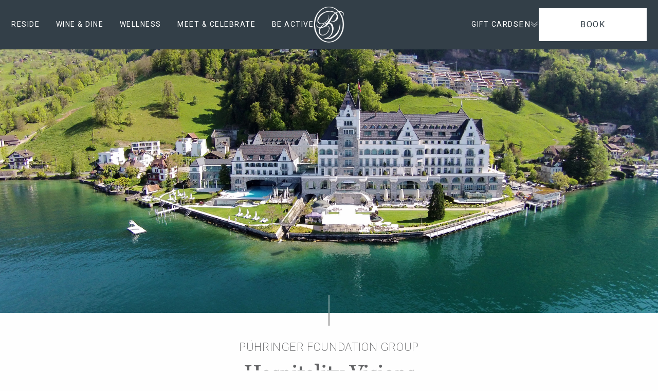

--- FILE ---
content_type: text/html; charset=utf-8
request_url: https://www.parkhotel-vitznau.ch/en/hospitality-visions
body_size: 93359
content:
<!DOCTYPE html>
<html lang="en" class="no-js">
<head>

<meta charset="utf-8">
<!-- 
	This website is powered by TYPO3 - inspiring people to share!
	TYPO3 is a free open source Content Management Framework initially created by Kasper Skaarhoj and licensed under GNU/GPL.
	TYPO3 is copyright 1998-2026 of Kasper Skaarhoj. Extensions are copyright of their respective owners.
	Information and contribution at https://typo3.org/
-->


<link rel="icon" href="/fileadmin/Icons/favicon.ico" type="image/vnd.microsoft.icon">
<title>Hospitality Visions of the Park Hotel Vitznau</title>
<meta name="generator" content="TYPO3 CMS">
<meta name="viewport" content="width=device-width, initial-scale=1.0">
<meta name="application-name" content="Peak Vision">
<meta name="description" content="Discover the visions of the Research and Innovation Center, of which the Park Hotel Vitznau is a member – read them here!">
<meta name="robots" content="index,follow">
<meta property="og:title" content="Hospitality Visions of the Park Hotel Vitznau">
<meta property="og:description" content="Discover the visions of the Research and Innovation Center, of which the Park Hotel Vitznau is a member – read them here!">
<meta property="og:image" content="https://www.parkhotel-vitznau.ch/fileadmin/_processed_/0/6/csm_phv_aussenansicht_sommer___37__631e1870c2.jpg">
<meta property="og:image:url" content="https://www.parkhotel-vitznau.ch/fileadmin/_processed_/0/6/csm_phv_aussenansicht_sommer___37__631e1870c2.jpg">
<meta property="og:image:width" content="2000">
<meta property="og:image:height" content="1047">
<meta name="twitter:card" content="summary">
<meta name="twitter:title" content="Hospitality Visions of the Park Hotel Vitznau">
<meta name="twitter:description" content="Discover the visions of the Research and Innovation Center, of which the Park Hotel Vitznau is a member – read them here!">
<meta name="twitter:image" content="https://www.parkhotel-vitznau.ch/fileadmin/_processed_/0/6/csm_phv_aussenansicht_sommer___37__631e1870c2.jpg">
<meta name="apple-mobile-web-app-title" content="Peak Vision">
<meta name="format-detection" content="telephone=no">
<meta name="msapplication-tilecolor" content="#00aba9">
<meta name="theme-color" content="#ffffff">


<link href="/_assets/8e497a8031e4aa74b9c691b0ce249698/Assets/StyleSheets/main.css?1768987936" rel="stylesheet" >
<link href="/_assets/8e497a8031e4aa74b9c691b0ce249698/Assets/StyleSheets/custom.css?1768987936" rel="stylesheet" >
<link href="/_assets/8e497a8031e4aa74b9c691b0ce249698/Assets/StyleSheets/infinity-loop-module.css?1768987936" rel="stylesheet" >
<link href="/_assets/8e497a8031e4aa74b9c691b0ce249698/Assets/StyleSheets/updated-carousel.css?1768987936" rel="stylesheet" >
<link href="/_assets/8e497a8031e4aa74b9c691b0ce249698/Assets/StyleSheets/teaser-list.css?1768987936" rel="stylesheet" >
<link href="/_assets/8e497a8031e4aa74b9c691b0ce249698/Assets/StyleSheets/newroompage.css?1768987936" rel="stylesheet" >
<link href="/_assets/8e497a8031e4aa74b9c691b0ce249698/Assets/StyleSheets/residentslider.css?1768987936" rel="stylesheet" >
<link href="/_assets/8e497a8031e4aa74b9c691b0ce249698/Assets/StyleSheets/highlights.css?1768987936" rel="stylesheet" >
<link href="/_assets/8e497a8031e4aa74b9c691b0ce249698/Assets/StyleSheets/Medienmitteilungen.css?1768987936" rel="stylesheet" >
<link href="/_assets/8e497a8031e4aa74b9c691b0ce249698/Assets/StyleSheets/Unsere.css?1768987936" rel="stylesheet" >
<link href="/_assets/8e497a8031e4aa74b9c691b0ce249698/Assets/StyleSheets/Parallax.css?1768987936" rel="stylesheet" >
<link href="/_assets/8e497a8031e4aa74b9c691b0ce249698/Assets/StyleSheets/CustomAccordion.css?1768987936" rel="stylesheet" >
<link href="/_assets/8e497a8031e4aa74b9c691b0ce249698/Assets/StyleSheets/history-element.css?1768987936" rel="stylesheet" >
<link href="/_assets/8e497a8031e4aa74b9c691b0ce249698/Assets/StyleSheets/pcr-header-caption.css?1768987936" rel="stylesheet" >
<link href="/_assets/8e497a8031e4aa74b9c691b0ce249698/Assets/StyleSheets/pcr-element-counter.css?1768987936" rel="stylesheet" >
<link href="/_assets/8e497a8031e4aa74b9c691b0ce249698/Assets/StyleSheets/CustomLandingBanner.css?1768987936" rel="stylesheet" >
<link href="https://mytools.aleno.me/reservations/v2.0/reservations.css" rel="stylesheet" >
<link href="/_assets/ac02a2a06ea330337b1ad75efdad02cb/Assets/css/custom.css?1768987936" rel="stylesheet" >
<link href="/_assets/8e497a8031e4aa74b9c691b0ce249698/Assets/StyleSheets/style.css?1768987936" rel="stylesheet" >
<link href="/_assets/8e497a8031e4aa74b9c691b0ce249698/Assets/StyleSheets/CustomSlideShow.css?1768987936" rel="stylesheet" >
<link href="/_assets/90b46cc80b666660010bfdc22e7d915a/Assets/css/custom.css?1768987936" rel="stylesheet" >






<link rel="icon" href="/fileadmin/Icons/favicon.ico" />
<link sizes="192x192" rel="apple-touch-icon" href="/fileadmin/Icons/apple-icon.png" />
<link sizes="192x192" rel="apple-icon" href="/fileadmin/Icons/apple-icon.png" />
<link sizes="96x96" rel="icon" href="/fileadmin/Icons/favicon-96x96.png" type="image/png" />
<link sizes="32x32" rel="icon" href="/fileadmin/Icons/favicon-32x32.png" type="image/png" />
<link sizes="16x16" rel="icon" href="/fileadmin/Icons/favicon-16x16.png" type="image/png" />
<link rel="manifest" href="/fileadmin/Icons/site.webmanifest" />
            <!-- Google Tag Manager -->
            <script>(function(w,d,s,l,i){w[l]=w[l]||[];w[l].push({'gtm.start':
            new Date().getTime(),event:'gtm.js'});var f=d.getElementsByTagName(s)[0],
            j=d.createElement(s),dl=l!='dataLayer'?'&l='+l:'';j.async=true;j.src=
            'https://www.googletagmanager.com/gtm.js?id='+i+dl;f.parentNode.insertBefore(j,f);
            })(window,document,'script','dataLayer','GTM-TTS3FRH');</script>
            <!-- End Google Tag Manager -->



<link rel="canonical" href="https://www.parkhotel-vitznau.ch/en/hospitality-visions"/>

<link rel="alternate" hreflang="de-de" href="https://www.parkhotel-vitznau.ch/hospitality-visions"/>
<link rel="alternate" hreflang="en-US" href="https://www.parkhotel-vitznau.ch/en/hospitality-visions"/>
<link rel="alternate" hreflang="fr-FR" href="https://www.parkhotel-vitznau.ch/fr/hospitality-visions"/>
<link rel="alternate" hreflang="x-default" href="https://www.parkhotel-vitznau.ch/hospitality-visions"/>

<!-- VhsAssetsDependenciesLoaded snap,classie,scrollmagic,tweenmax,aos,app,vendor,18dc409198ce1474f5e635cbb4e169b9,customNewHeaderFooter,swiperMin,infinityscript,carouselUpdated,isotop,newroom,highlightsSlider,residentslider,medienmitteilungen,jarallaxmin,jarallaxVideo,jarallaxElement,videoParallax,CustomAccordion,historyElementJs,pcrElementCounter,reservationsJS,CustomSlideShow,customsliderorvideojs,commonScript,parameterScript -->
</head>
<body id="uid560" class="en uid560 scrolled" data-sys-language-uid="1" data-language="en" data-pid="560" data-uid="560" data-template="">            <!-- Google Tag Manager (noscript) -->
            <noscript><iframe src="https://www.googletagmanager.com/ns.html?id=GTM-TTS3FRH"
            height="0" width="0" style="display:none;visibility:hidden"></iframe></noscript>
            <!-- End Google Tag Manager (noscript) -->






    
            
        



<main>
    
            



    

    
            
        
	
            
        

<header class="site-header site-header-dark-bg">
	<div class="site-header__inner">
		<div class="site-header__left">
			<div class="mod-menu"
				style="background-image: url('/fileadmin/bilder/1_hotel/aussenansicht/sommer/PHV_Aerial_2504KL2217.jpg');">
				<nav aria-label="Primary Navigation">
					<ul>
						
							
									<li>
										<button type="button" class="mod-menu__submenu-toggle "
											aria-label="Submenu Trigger">
											<img src="/_assets/8e497a8031e4aa74b9c691b0ce249698/Assets/NewHeaderFooterImages/menu-double-arrow-down.webp"
												alt="Arrow" width="20" height="20">
										</button>
										<a href="/en/residences-suites" class="mod-menu-link">Reside</a>
										<div class="mod-menu__submenu">
											
												
												
													
														<ul>
															
																<li><a href="/en/residences-suites/residence" class="">Residences</a></li>
															
																<li><a href="/en/residences-suites/suite" class="">Suites</a></li>
															
														</ul>
													
														<ul>
															
																<li><a href="/en/residences-suites/junior-suite" class="">Junior Suites</a></li>
															
																<li><a href="/en/residences-suites/packages" class="">Packages</a></li>
															
														</ul>
													
												
											
										</div>
									</li>
								
						
							
									<li>
										<button type="button" class="mod-menu__submenu-toggle "
											aria-label="Submenu Trigger">
											<img src="/_assets/8e497a8031e4aa74b9c691b0ce249698/Assets/NewHeaderFooterImages/menu-double-arrow-down.webp"
												alt="Arrow" width="20" height="20">
										</button>
										<a href="/en/wine-dine" class="mod-menu-link">Wine &amp; Dine</a>
										<div class="mod-menu__submenu">
											
												
												
													
														<ul>
															
																<li><a href="/en/wine-dine/restaurant-focus-atelier" class="">Restaurant focus ATELIER</a></li>
															
																<li><a href="/en/wine-dine/grill-restaurant-lake-terrace" class="">Grill Restaurant Lake Terrace</a></li>
															
														</ul>
													
														<ul>
															
																<li><a href="/en/wine-dine/verlinde-bar" class="">Verlinde Bar</a></li>
															
																<li><a href="/en/wine-dine/wine-cellar" class="">Wine Cellar</a></li>
															
														</ul>
													
														<ul>
															
																<li><a href="/en/wine-dine/private-dining-suites" class="">Private Dining Suites</a></li>
															
																<li><a href="/en/wine-dine/chefs-table" class="">Chef&#039;s Table</a></li>
															
														</ul>
													
												
											
										</div>
									</li>
								
						
							
									<li>
										<button type="button" class="mod-menu__submenu-toggle "
											aria-label="Submenu Trigger">
											<img src="/_assets/8e497a8031e4aa74b9c691b0ce249698/Assets/NewHeaderFooterImages/menu-double-arrow-down.webp"
												alt="Arrow" width="20" height="20">
										</button>
										<a href="/en/health-beauty" class="mod-menu-link">Wellness</a>
										<div class="mod-menu__submenu">
											
												
												
													
														<ul>
															
																<li><a href="/en/health-beauty/massages" class="">Massages</a></li>
															
														</ul>
													
														<ul>
															
																<li><a href="/en/health-beauty/private-spa" class="">Private Spa</a></li>
															
														</ul>
													
												
											
										</div>
									</li>
								
						
							
									<li>
										<button type="button" class="mod-menu__submenu-toggle "
											aria-label="Submenu Trigger">
											<img src="/_assets/8e497a8031e4aa74b9c691b0ce249698/Assets/NewHeaderFooterImages/menu-double-arrow-down.webp"
												alt="Arrow" width="20" height="20">
										</button>
										<a href="/en/meetings-events" class="mod-menu-link">Meet &amp; Celebrate</a>
										<div class="mod-menu__submenu">
											
												
												
													
														<ul>
															
																<li><a href="/en/be-active/events" class="">Happenings</a></li>
															
																<li><a href="/en/meetings-events/weddings-banquets" class="">Weddings &amp; Banquets</a></li>
															
														</ul>
													
														<ul>
															
																<li><a href="/en/meetings-events/meeting-incentives" class="">Meeting &amp; Incentives</a></li>
															
																<li><a href="/en/meetings-events/facilities-portal" class="">Facilities portal</a></li>
															
														</ul>
													
												
											
										</div>
									</li>
								
						
							
									<li>
										<button type="button" class="mod-menu__submenu-toggle "
											aria-label="Submenu Trigger">
											<img src="/_assets/8e497a8031e4aa74b9c691b0ce249698/Assets/NewHeaderFooterImages/menu-double-arrow-down.webp"
												alt="Arrow" width="20" height="20">
										</button>
										<a href="/en/be-active" class="mod-menu-link">Be Active</a>
										<div class="mod-menu__submenu">
											
												
												
													
														<ul>
															
																<li><a href="/en/be-active" class="">Activities</a></li>
															
														</ul>
													
												
											
										</div>
									</li>
								
						
					</ul>
				</nav>
			</div>
		</div>

		<a href="/en/" class="site-header__logo">
			
					<img src="/_assets/8e497a8031e4aa74b9c691b0ce249698/Assets/NewHeaderFooterImages/header-logo.png" alt="" width="100" height="100">
				
		</a>

		<div class="site-header__right">
			<div class="site-header__right-inner">
				<a href="/en/residences-suites/gift-cards" class="mod-menu-link">Gift cards</a>
				<div class="mod-language-switch">
					<div class="mod-language-switch__trigger">
						
							
						
							
								<span class="mod-language-switch__placeholder">en</span>
							
						
							
						
						<span class="mod-language-switch__arrow">
							<img src="/_assets/8e497a8031e4aa74b9c691b0ce249698/Assets/NewHeaderFooterImages/menu-double-arrow-down.webp"
								alt="" width="20" height="20">
						</span>
					</div>
					<div class="mod-language-switch__dropdown">
						
							
								<a href="/hospitality-visions" class="">de</a>
							
						
							
								<a href="/en/hospitality-visions" class="is-active">en</a>
							
						
							
						
					</div>
				</div>
			</div>
			
				<div class="site-header__dropdown">
					<button class="site-header__dropdown-trigger" type="button">BOOK</button>
					<div class="site-header__dropdown-list">
						
							
								
										<a href="https://www.parkhotel-vitznau.ch/#/booking/step-1?data=(&#039;h6hd!&#039;park-hotel-vitznau&#039;~a7dt1fs.~r6at!2~cn!0~cg.~al4po1co1gp1rn.)5ry1rk1re.~rr*)5ax!0~cy1ds!(&#039;p7ls1as1st*)~my4s7c7ne*)*!null.3%5D1*~3!%5B4!false~5%5D~6s3(&#039;7e1%01765431.*_" target="">BOOK A ROOM</a>
									
							
								
										
											<button type="button" class="button button--reserve-popup-trigger">Reserve a table</button>
										
									
							
								
										<a href="https://spa.parkhotel-vitznau.ch/" target="_blank">BOOK A TREATMENT</a>
									
							
								
										<a href="https://www.lhw.com/leaders-club-hub?hotel=6807" target="_blank">LHW Leaders Club</a>
									
							
						
					</div>
				</div>
			
			<button aria-expanded="false" class="mobile-hamburger" aria-label="Toggle Mobile">
				<span class="bars" aria-hidden="true"></span>
				<span class="bars" aria-hidden="true"></span>
				<span class="bars" aria-hidden="true"></span>
			</button>
		</div>
	</div>
</header>

<div class="submenu-overlay"></div>

<!-- Reserve Popup -->
<div class="reserve-popup">
	<div class="reserve-popup__inner-wrapper">
	   <button type="button" class="reserve-popup__close" aria-label="Close Popup">
		  <img src="/_assets/8e497a8031e4aa74b9c691b0ce249698/Assets/NewHeaderFooterImages/popup-close.png" alt="Close Icon" width="10" height="10">
	   </button>
	   <div class="reserve-popup__inner">
			

    
        

    

    

    

    

            <div id="c8454" class="frame frame-default frame-type-peakvision_sidebarbuchen frame-layout-0">
                
                
                    



                
                
                    

    



                
                

    
    


<div id="c-sidebarbuchencontent-8454" data-uid="8454"><div class="reserve-popup__heading"><p>Tisch reservieren</p></div><div class="reserve-popup__body"><div class="reserve-popup__item"><div class="reserve-popup__item-title"><p>Restaurant focus ATELIER</p></div><div class="reserve-popup__item-text"><p>At focus ATELIER, Patrick Mahler and his award-winning team take your senses on a journey to new realms. Across multiple courses, classical foundations merge with Japanese influences and Nordic inspiration to create imaginative and contrasting culinary compositions.</p></div><a href="https://mytools.aleno.me/reservations/v2.0/reservations.html?k=eyJrIjoid2l2dTVrM2lsNm15cnBiOWlwdzZ4bmViajhycnVkaWRpZ280bGZwODBsbzlhNGlweTEiLCJyIjoiM0c5WW9TYWJXdkI4UENFSk0iLCJzIjoiaHR0cHM6Ly9teXRvb2xzLmFsZW5vLm1lLyJ9" class="reserve-popup__button">Reserve a Table</a></div><div class="reserve-popup__item"><div class="reserve-popup__item-title"><p>Grill Restaurant Lake Terrace</p></div><div class="reserve-popup__item-text"><p>At the Grill Restaurant Lake Terrace, enjoy grilling artistry at its finest. Whether it’s Black Angus or 16-year-old Omakuh – masterpieces are created over an open flame, enhanced with wood from our own forest. All paired with a breathtaking lake view.  </p></div><a href="https://mytools.aleno.me/reservations/v2.0/reservations.html?k=eyJrIjoid2l2dTVrM2lsNm15cnBiOWlwdzZ4bmViajhycnVkaWRpZ280bGZwODBsbzlhNGlweTEiLCJyIjoiQm5kZWNFS3QzUHZMOEVLYjQiLCJzIjoiaHR0cHM6Ly9teXRvb2xzLmFsZW5vLm1lLyJ9" class="reserve-popup__button">Reserve a Table</a></div><div class="reserve-popup__item"><div class="reserve-popup__item-title"><p>Fondue Gondola Pop-up</p></div><div class="reserve-popup__item-text"><p>From November 1, this winter, exclusive pop-up gondolas in collaboration with Gstaad Tourism bring alpine flair to Lake Lucerne – the perfect setting to enjoy Gstaad cheese fondue and local specialties with family or friends in a cozy chalet-style atmosphere.</p></div><a href="https://mytools.aleno.me/reservations/v2.0/reservations.html?k=eyJrIjoid2l2dTVrM2lsNm15cnBiOWlwdzZ4bmViajhycnVkaWRpZ280bGZwODBsbzlhNGlweTEiLCJyIjoiWkNDUm02M2ROaUZ6NDZ6c3YiLCJzIjoiaHR0cHM6Ly9teXRvb2xzLmFsZW5vLm1lLyJ9&amp;landingpage_full_url=https%3A%2F%2Fmytools.aleno.me%2Freservations%2Fv2.0%2Freservations.html%3Fk%3DeyJrIjoid2l2dTVrM2lsNm15cnBiOWlwdzZ4bmViajhycnVkaWRpZ280bGZwODBsbzlhNGlweTEiLCJyIjoiWkNDUm02M2ROaUZ6NDZ6c3YiLCJzIjoiaHR0cHM6Ly9teXRvb2xzLmFsZW5vLm1lLyJ9" class="reserve-popup__button">Reserve a Table</a></div></div><div class="reserve-popup__footer-text"><p>We’re happy to assist you personally! </p><p>T. <a href="tel:+41413996060">+41 (0) 41 399 60 60</a>&nbsp;<br><a href="mailto:info@parkhotel-vitznau.ch">info@parkhotel-vitznau.ch</a></p></div><div class="reserve-popup__footer"><div class="reserve-popup__news"><div class="reserve-popup__news-heading"><p>News</p></div><a href="https://www.parkhotel-vitznau.ch/en/health-beauty/stay-active" class="reserve-popup__news-inner"><div class="reserve-popup__news-image"><img src="/fileadmin/_processed_/6/d/csm_SPA_PHV2504KL3217_f5b4e32387.jpg" class="lazy" alt="Image" width="300" height="200"></div><div class="reserve-popup__news-text"><h3>Personal Training</h3><p>Stay active with tailor-made workouts for body and mind, guided by our certified personal trainer – all set in the inspiring surroundings of Lake Lucerne.</p></div></a></div></div></div>


                
                    



                
                
                    



                
            </div>

        


    
        

    

    




	   </div>
	</div>
	<div class="reserve-popup__overlay"></div>
 </div>
 <!-- Reserve Popup -->


            <!--TYPO3SEARCH_begin-->
            
		
		    	<!-- Content -->
				
				
				
				

    
        

    

    

    

    

            <div id="c2033" class="frame frame-default frame-type-image frame-layout-1">
                
                
                    



                
                
                    

    



                
                

    

    
            
            







        


    <div class="space-element--b-xlarge show-for-medium"></div>
    <div class="space-element--b-medium hide-for-medium"></div>
    <div class="space-element--b-medium hide-for-medium"></div>

    <div class="_grid-container no-padding-medium-down">

        <div data-relative>
            <div data-image-header-border></div>
            
                    <div class="lazy show-for-large" data-image-header data-bg="/fileadmin/bilder/1_hotel/aussenansicht/sommer/phv_aussenansicht_sommer___37_.jpg"></div>
                    <div class="lazy hide-for-large" data-image-header data-bg="/fileadmin/_processed_/0/6/csm_phv_aussenansicht_sommer___37__2ab5ac07c9.jpg"></div>
                
        </div>

    </div>


    














        



                
                    



                
                
                    



                
            </div>

        


    
        

        <div class="space-element--b-large"></div>
    

    






    
        

    

    

    

    

            <div id="c2034" class="frame frame-default frame-type-header frame-layout-0">
                
                
                    



                
                
                    

    


        


                <div class="grid-container">
                    <div class="grid-x grid-margin-x">
                        <div class="cell small-12 large-offset-1 large-10">

                            <div class="text-center">
                                <div class="subhdr">
                                    

    Pühringer Foundation Group



                                </div>
                                

    
            <h1 class="">
                Hospitality Visions
            </h1>
        



                            </div>

                        </div>
                    </div>
                </div>

            


        
    



                
                
                
                    



                
                
                    



                
            </div>

        


    
        

    

    






    
        

    

    

    

    

            <div id="c2035" class="frame frame-default frame-type-text frame-layout-1">
                
                
                    



                
                
                    

    



                
                

    
            

    <div class="grid-container" data-aos="fade-up">
        <div class="grid-x grid-margin-x align-center-middle text-center">
            <div class="cell medium-10 large-8">
                <p>The&nbsp;Pühringer Foundation Group includes the Park Hotel Vitznau, the Palais Coburg, the Campus Hotel Hertenstein and the Neuro Campus Hotel, which is integrated into "Das Morgen". All hotels pursue the same goals: to offer added value to guests, employees and partners and to take on an exemplary role while making optimal use of synergies among themselves.</p>
            </div>
        </div>
    </div>


        

    


                
                    



                
                
                    



                
            </div>

        


    
        

        <div class="space-element--b-medium"></div>
    

    






    
        

    

    

    

    

            <div id="c2036" class="frame frame-default frame-type-peakvision_zitat frame-layout-0">
                
                
                    



                
                
                    

    



                
                

    
    



        <div class="space-element--b-xlarge"></div>
        <div class="grid-container">
            <div class="grid-x grid-margin-x align-middle">
                <div class="cell medium-6 large-offset-1 large-5 xlarge-offset-2 xlarge-4">
                    <blockquote>
                        Preserving the past – shaping the future
                    </blockquote>
                </div>
                <div class="cell medium-6 large-5" data-aos="fade-up">
                    <p>In the hotel industry, we set an example and shape the future in dialogue with our guests, employees and partners – we open up new perspectives. We build on the solid values of our history and shape the future of the Park Hotel Vitznau, Palais Coburg, Campus Hotel Hertenstein and Neuro Campus Hotel with our visionary hospitality.</p>
                </div>
            </div>
        </div>
        <div class="space-element--b-xxlarge"></div>


    


                
                    



                
                
                    



                
            </div>

        


    
        

        <div class="space-element--b-medium"></div>
    

    






    
        

    

    

    

    

            <div id="c2039" class="frame frame-default frame-type-image frame-layout-7">
                
                
                    



                
                
                    

    



                
                

    

    
            

    

        <div class="grid-container">
            <div class="grid-x grid-margin-x align-center-middle text-center">

                
                    <div class="cell shrink" data-aos="fade-up" data-logos>
                        
                                <a href="/en/" target="_blank">
                                    <picture>
                                        <source media="(min-width: 768px)"
                                                data-srcset="/fileadmin/_processed_/3/5/csm_phv-1_cro_640x360_e06835a683.png">
                                        <img
                                                class="lazy"
                                                data-src="/fileadmin/_processed_/3/5/csm_phv-1_cro_640x360_37a7f9edef.png"
                                                alt="">
                                    </picture>
                                </a>
                            
                    </div>
                
                    <div class="cell shrink" data-aos="fade-up" data-logos>
                        
                                <a href="https://www.campus-hotel-hertenstein.ch/de/" target="_blank">
                                    <picture>
                                        <source media="(min-width: 768px)"
                                                data-srcset="/fileadmin/_processed_/f/a/csm_chh-1_cro_640x360_22aa6dfc6b.png">
                                        <img
                                                class="lazy"
                                                data-src="/fileadmin/_processed_/f/a/csm_chh-1_cro_640x360_0a07e15b71.png"
                                                alt="">
                                    </picture>
                                </a>
                            
                    </div>
                
                    <div class="cell shrink" data-aos="fade-up" data-logos>
                        
                                <a href="https://palais-coburg.com/" target="_blank" rel="noreferrer">
                                    <picture>
                                        <source media="(min-width: 768px)"
                                                data-srcset="/fileadmin/_processed_/0/7/csm_pc-1_cro_640x360_0dac8eb827.png">
                                        <img
                                                class="lazy"
                                                data-src="/fileadmin/_processed_/0/7/csm_pc-1_cro_640x360_7f46c2779d.png"
                                                alt="">
                                    </picture>
                                </a>
                            
                    </div>
                
                    <div class="cell shrink" data-aos="fade-up" data-logos>
                        
                                <a href="https://www.riberach.com/en" target="_blank" rel="noreferrer">
                                    <picture>
                                        <source media="(min-width: 768px)"
                                                data-srcset="/fileadmin/_processed_/9/e/csm_riberach-1_cro_640x360_f88c00f11e.png">
                                        <img
                                                class="lazy"
                                                data-src="/fileadmin/_processed_/9/e/csm_riberach-1_cro_640x360_3eb4a06d26.png"
                                                alt="">
                                    </picture>
                                </a>
                            
                    </div>
                

            </div>
        </div>

    


        



                
                    



                
                
                    



                
            </div>

        


    
        

        <div class="space-element--b-large"></div>
    

    






    
        

    

    

    

    

            <div id="c2040" class="frame frame-default frame-type-image frame-layout-7">
                
                
                    



                
                
                    

    



                
                

    

    
            

    

        <div class="grid-container">
            <div class="grid-x grid-margin-x align-center-middle text-center">

                
                    <div class="cell shrink" data-aos="fade-up" data-logos>
                        
                                <a href="https://www.cereneo.ch/de/" target="_blank" rel="noreferrer">
                                    <picture>
                                        <source media="(min-width: 768px)"
                                                data-srcset="/fileadmin/_processed_/c/b/csm_cereneo-1_cro_640x360_a9bc991900.png">
                                        <img
                                                class="lazy"
                                                data-src="/fileadmin/_processed_/c/b/csm_cereneo-1_cro_640x360_8ac936667a.png"
                                                alt="">
                                    </picture>
                                </a>
                            
                    </div>
                
                    <div class="cell shrink" data-aos="fade-up" data-logos>
                        
                                <a href="https://www.dasmorgen.ch/de/" target="_blank">
                                    <picture>
                                        <source media="(min-width: 768px)"
                                                data-srcset="/fileadmin/_processed_/b/b/csm_logo-dasmorgen-grau-2_039847b970.png">
                                        <img
                                                class="lazy"
                                                data-src="/fileadmin/_processed_/b/b/csm_logo-dasmorgen-grau-2_c69f59acd7.png"
                                                alt="">
                                    </picture>
                                </a>
                            
                    </div>
                
                    <div class="cell shrink" data-aos="fade-up" data-logos>
                        
                                <a href="https://www.dasmorgen.ch/de/hotel/" target="_blank">
                                    <picture>
                                        <source media="(min-width: 768px)"
                                                data-srcset="/fileadmin/_processed_/5/7/csm_logo-nch-grau-2_777c54639d.png">
                                        <img
                                                class="lazy"
                                                data-src="/fileadmin/_processed_/5/7/csm_logo-nch-grau-2_c589d294ca.png"
                                                alt="">
                                    </picture>
                                </a>
                            
                    </div>
                

            </div>
        </div>

    


        



                
                    



                
                
                    



                
            </div>

        


    
        

        <div class="space-element--b-large"></div>
    

    






    
        

    

    

    

    

            <div id="c2041" class="frame frame-default frame-type-image frame-layout-7">
                
                
                    



                
                
                    

    



                
                

    

    
            

    

        <div class="grid-container">
            <div class="grid-x grid-margin-x align-center-middle text-center">

                
                    <div class="cell shrink" data-aos="fade-up" data-logos>
                        
                                <a href="https://www.dasmorgen.ch/de/neuro-culinary-center/" target="_blank">
                                    <picture>
                                        <source media="(min-width: 768px)"
                                                data-srcset="/fileadmin/_processed_/3/f/csm_dm20-logo-dasmorgen-ncc-grau-2_6699723996.png">
                                        <img
                                                class="lazy"
                                                data-src="/fileadmin/_processed_/3/f/csm_dm20-logo-dasmorgen-ncc-grau-2_568f8694c9.png"
                                                alt="">
                                    </picture>
                                </a>
                            
                    </div>
                
                    <div class="cell shrink" data-aos="fade-up" data-logos>
                        
                                <a href="https://www.dasmorgen.ch/de/neuro-music-academy/" target="_blank">
                                    <picture>
                                        <source media="(min-width: 768px)"
                                                data-srcset="/fileadmin/_processed_/b/1/csm_logo-nma-grau-2_b5ef1ad073.png">
                                        <img
                                                class="lazy"
                                                data-src="/fileadmin/_processed_/b/1/csm_logo-nma-grau-2_9b44743251.png"
                                                alt="">
                                    </picture>
                                </a>
                            
                    </div>
                
                    <div class="cell shrink" data-aos="fade-up" data-logos>
                        
                                <picture>
                                    <source media="(min-width: 768px)"
                                            data-srcset="/fileadmin/_processed_/9/c/csm_bedifferentacademy-1_cro_640x360_576bde0ca1.png">
                                    <img
                                            class="lazy"
                                            data-src="/fileadmin/_processed_/9/c/csm_bedifferentacademy-1_cro_640x360_bf099d2e44.png"
                                            alt="">
                                </picture>
                            
                    </div>
                
                    <div class="cell shrink" data-aos="fade-up" data-logos>
                        
                                <picture>
                                    <source media="(min-width: 768px)"
                                            data-srcset="/fileadmin/_processed_/5/c/csm_mpf-1_cro_640x360_976ec30ae9.png">
                                    <img
                                            class="lazy"
                                            data-src="/fileadmin/_processed_/5/c/csm_mpf-1_cro_640x360_9ad8fd3b38.png"
                                            alt="">
                                </picture>
                            
                    </div>
                

            </div>
        </div>

    


        



                
                    



                
                
                    



                
            </div>

        


    
        

        <div class="space-element--b-xxlarge"></div>
    

    




		        <!-- Content -->
		    
	
            <!--TYPO3SEARCH_end-->
            
<footer class="site-footer">
    <div class="grid-container">
       <div class="site-footer__inner">
          <div class="site-footer__left">
             <div class="mod-social-nav">
                <div class="mod-social-nav__title">
                   
                </div>
                <ul>
                    
                        
                            <li>
                                <a href="https://instagram.com/parkhotelvitznau" target="_blank" rel="noopener noreferrer" aria-label="Instagram" title="Instagram">
                                    <img src="/_assets/8e497a8031e4aa74b9c691b0ce249698/Assets/NewHeaderFooterImages/footer-icon--instagram.webp" alt="" width="50" height="50">
                                </a>
                             </li>
                        
                    
                        
                            <li>
                                <a href="https://www.facebook.com/ParkHotelVitznau" target="_blank" rel="noopener noreferrer" aria-label="Facebook" title="Facebook">
                                    <img src="/_assets/8e497a8031e4aa74b9c691b0ce249698/Assets/NewHeaderFooterImages/footer-icon--facebook.webp" alt="" width="50" height="50">
                                </a>
                             </li>
                        
                    
                        
                    
                        
                    
                        
                            <li>
                                <a href="https://www.linkedin.com/company/park-hotel-vitznau" target="_blank" rel="noopener noreferrer" aria-label="LinkedIn" title="LinkedIn">
                                    
                                             <img src="/_assets/8e497a8031e4aa74b9c691b0ce249698/Assets/NewHeaderFooterImages/footer-icon--linkedin.svg" alt="" width="50" height="50">
                                          
                                </a>
                             </li>
                        
                    
                </ul>
             </div>

          </div>
          <div class="site-footer__content">
             <div class="site-footer__title">
                <p>Park Hotel Vitznau</p>
             </div>
             <div class="site-footer__text">
                <p><a href="https://maps.app.goo.gl/z8UFvHRnCCHr6MVn9" target="_blank" rel="noopener noreferrer">                Seestrasse 18 <span class="site-footer__divider">|</span> CH-6354 Vitznau <span class="site-footer__divider">|</span> Switzerland </a> <span class="site-footer__divider">|</span> T. <a href="tel:+41413996060">+41 (0)41 399 60 60</a> <span class="site-footer__divider">|</span> <a href="mailto:info@parkhotel-vitznau.ch">info@parkhotel-vitznau.ch</a></p>
             </div>
             <div class="site-footer__nav">
                <nav aria-label="Footer Navigation">
                   <ul>
                        
                            
                                
                                <li>
                                    <a href="/en/annual-winter-break">Annual Winter Break</a>
                                </li>
                                
                            
                                
                                <li>
                                    <a href="/en/contact-arrival">Contact &amp; Arrival</a>
                                </li>
                                
                            
                                
                                <li>
                                    <a href="https://www.hvll.ch/" target="_blank" rel="noreferrer">Careers</a>
                                </li>
                                
                            
                                
                                <li>
                                    <a href="https://www.parkhotel-vitznau.ch/en/media">Media</a>
                                </li>
                                
                            
                                
                                <li>
                                    <a href="https://www.pf-group.org/" target="_blank">Pühringer Foundation Group</a>
                                </li>
                                
                            
                                
                                <li>
                                    <a href="/en/hotel/history">History</a>
                                </li>
                                
                            
                                
                                <li>
                                    <a href="/en/sustainability">Sustainability</a>
                                </li>
                                
                            
                                
                                <li>
                                    <a href="/en/general-terms-and-conditions">General Terms and Conditions</a>
                                </li>
                                
                            
                                
                                <li>
                                    <a href="/en/privacy-statement">Data privacy</a>
                                </li>
                                
                            
                                
                                <li>
                                    <a href="/en/legal-notice">Impressum</a>
                                </li>
                                
                            
                        
                   </ul>
                </nav>
             </div>

             <div class="site-footer__logo-list">
                
                    
                        <a href="https://de.lhw.com/hotel/Park-Hotel-Vitznau-Switzerland" class="site-footer__logo" title="The Leading Hotels" target="_blank">
                            <img src="/_assets/8e497a8031e4aa74b9c691b0ce249698/Assets/NewHeaderFooterImages/icon--the-leading-hotels.png" class="lazy" alt="" width="100" height="100">
                        </a>
                    
                
                    
                        <a href="https://www.swissdeluxehotels.com/de/hotel/park-hotel-vitznau" class="site-footer__logo" title="Swiss Deluxe Hotels" target="_blank">
                            <img src="/_assets/8e497a8031e4aa74b9c691b0ce249698/Assets/NewHeaderFooterImages/icon--swiss-deluxe-hotels.png" class="lazy" alt="" width="100" height="100">
                        </a>
                    
                
                    
                        <a href="http://www.virtuoso.com/hotels/15415780/park-hotel-vitznau" class="site-footer__logo" title="Virtuoso" target="_blank">
                            <img src="/_assets/8e497a8031e4aa74b9c691b0ce249698/Assets/NewHeaderFooterImages/icon--virtuoso.png" class="lazy" alt="" width="100" height="100">
                        </a>
                    
                
                    
                        <a href="https://www.americanexpress.com/de-de/travel/discover/property/Switzerland/Vitznau/Park-Hotel-Vitznau" class="site-footer__logo" title="Fine Hotels &amp; Resorts Member" target="_blank">
                            <img src="/_assets/8e497a8031e4aa74b9c691b0ce249698/Assets/NewHeaderFooterImages/icon--american-express.png" class="lazy" alt="" width="100" height="100">
                        </a>
                    
                
                    
                        <a href="https://www.forbestravelguide.com/hotels/the-alps-switzerland/park-hotel-vitznau" class="site-footer__logo" title="Forbes" target="_blank">
                            <img src="/_assets/8e497a8031e4aa74b9c691b0ce249698/Assets/NewHeaderFooterImages/icon--forbes.png" class="lazy" alt="" width="100" height="100">
                        </a>
                    
                
             </div>
          </div>
          <div class="site-footer__right">
               
               <div class="site-footer__newsletter-title">
                  

    
        

    

    

    

    

            <div id="c8333" class="frame frame-default frame-type-text frame-layout-2">
                
                
                    



                
                
                    

    



                
                

    
            

    <p>Never miss any of our offers and news again with our newsletter.</p>


        

    


                
                    



                
                
                    



                
            </div>

        


    
        

    

    




               </div>
               

    
        

    

    

    

    

            <div id="c6442" class="frame frame-default frame-type-list frame-layout-0">
                
                
                    



                
                
                    

    



                
                

    
        

<div class="tx_dajko3revinate">
    
    
            <button type="button" class="site-footer__button">Newsletter</button>
            <div class="newsletter-popup">
                <div class="newsletter-popup__overlay"></div>
                <div class="newsletter-popup__inner">
                    <button type="button" class="newsletter-popup__close" aria-label="Close Popup">
                        <img src="/_assets/8e497a8031e4aa74b9c691b0ce249698/Assets/NewHeaderFooterImages/popup-close.png"
                            alt="Close Icon" width="10" height="10">
                    </button>
        
                    
                        <div class="newsletter-popup__title">
                            <p>Park Hotel Vitznau</p>
                        </div>
                    
                    
                        <div class="newsletter-popup__sub-title">
                            <p>Your Exclusive Retreat on Lake Lucerne</p>
                        </div>
                    
                    
                        <div class="newsletter-popup__text">
                            <p>Become part of our exclusive circle and enjoy regular insights into special offers, inspiring experiences, and the latest highlights from Park Hotel Vitznau.</p>
                        </div>
                    
                    <div class="newsletter-popup__form">
                        <form method="post" name="contact" class="powermail_form powermail_form--bottomborder" action="/en/hospitality-visions?tx_dajko3revinate_form%5Baction%5D=success&amp;tx_dajko3revinate_form%5Bcontroller%5D=Revinate&amp;cHash=694bbf4958fa56a0c2b2ca3c77b1485b">
<div>
<input type="hidden" name="tx_dajko3revinate_form[__referrer][@extension]" value="Dajko3revinate" />
<input type="hidden" name="tx_dajko3revinate_form[__referrer][@controller]" value="Revinate" />
<input type="hidden" name="tx_dajko3revinate_form[__referrer][@action]" value="index" />
<input type="hidden" name="tx_dajko3revinate_form[__referrer][arguments]" value="YTowOnt922fc1efdb7fec79280879dbc937a442bedbcdf69" />
<input type="hidden" name="tx_dajko3revinate_form[__referrer][@request]" value="{&quot;@extension&quot;:&quot;Dajko3revinate&quot;,&quot;@controller&quot;:&quot;Revinate&quot;,&quot;@action&quot;:&quot;index&quot;}79012f0389e72893369e87f69fcc401ab2bc406c" />
<input type="hidden" name="tx_dajko3revinate_form[__trustedProperties]" value="{&quot;contact&quot;:{&quot;language&quot;:1,&quot;title&quot;:1,&quot;firstName&quot;:1,&quot;lastName&quot;:1,&quot;email&quot;:1}}e3897d0cf791c86c94ae45f41ca3a3973d51d133" />
</div>

        
                            <input type="hidden" name="tx_dajko3revinate_form[contact][language]" value="en" />
        
                            <div class="powermail_fieldset">
        
                                <legend class="powermail_legend" style="display: none;">
                                    Register now
                                </legend>
        
                                
        
                                <div class="mod-form-input">
                                    <label for="title">
                                        Salutation
                                    </label>
                                    
                                    <select id="title" name="tx_dajko3revinate_form[contact][title]">
                                        
                                            <option value="Ms.">Ms.</option>
                                        
                                            <option value="Mr.">Mr.</option>
                                        
                                    </select>
                                </div>
        
                                <div class="mod-form-input">
                                    <label for="firstName">
                                        First name
                                        <span class="text--color-primary">*</span>
                                    </label>
        
                                    <input required="true" id="firstName" type="text" name="tx_dajko3revinate_form[contact][firstName]" value="" />
                                </div>
        
                                <div class="mod-form-input">
                                    <label for="lastName">
                                        Surname
                                        <span class="text--color-primary">*</span>
                                    </label>
        
                                    <input required="true" id="lastName" type="text" name="tx_dajko3revinate_form[contact][lastName]" value="" />
                                </div>
        
                                <div class="mod-form-input">
                                    <label for="email">
                                        Email
                                        <span class="text--color-primary">*</span>
                                    </label>
        
                                    <input required="true" id="email" type="text" name="tx_dajko3revinate_form[contact][email]" value="" />
                                </div>
        
                                
                            </div>
        
                            <div class="mod-form-checkbox">
                                <input type="checkbox" name="newsletter_privacy_policy" id="newsletter_privacy_policy" required>
                                <label for="newsletter_privacy_policy" class="newsletter_privacy_policy">*<p>I have read the <a href="/en/privacy-statement">privacy policy</a> and agree to it.</p></label>
                            </div>
                            <div class="mod-form-submit">
                                <button type="submit" class="mod-form__button">Register</button>
                            </div>
        
                        </form>
                    </div>
                </div>
            </div>
        
            
            
            
        

</div>
    


                
                    



                
                
                    



                
            </div>

        


    
        

    

    




               
          </div>
       </div>
    </div>
 </footer>
            
        
</main>


<div data-booking-overlay>
    <div class="grid-container max-width" data-relative>
        <div data-booking-overlay-closer class="text-right">
            <div data-booking-overlay-toggle>
                <svg width="40" height="40">
                    <use xlink:href="#icon--close"></use>
                </svg>
            </div>
        </div>
        <div class="grid-x grid-margin-x grid-margin-y align-stretch">



            <div class="cell small-12 medium-6 larger-4 text-center small-order-2 larger-order-1">
                <div class="even-spacer">

                    



                            

                                <a class="box" target="_blank" href="https://www.lhw.com/leaders-club-hub?hotel=6807">

                                    <div>
                                        <svg width="160" height="160">
                                            <use xlink:href="#icon--leaders-club"></use>
                                        </svg>
                                        <div class="subhdr">Upgrades, Benefits &amp; More</div>
                                        <h2>Leaders Club</h2>
                                    </div>

                                </a>

                                <div class="space-element--b-medium"></div>

                            

                            

                                <a class="box" href="/en/newsletter">

                                    <div>
                                        <svg width="160" height="160">
                                            <use xlink:href="#icon--newsletter"></use>
                                        </svg>
                                        <div class="subhdr">Never miss out</div>
                                        <h2>Newsletter</h2>
                                    </div>

                                </a>

                            



                        

                </div>
            </div>



            <div class="cell small-12 medium-6 larger-4 text-center small-order-3 larger-order-2">


                

                    

                    

                        <div class="subhdr">Check availability</div>
                        <h2>Book online</h2>

                        <div class="space-element--b-large"></div>
                        <div class="padding">

                            
                            
                            
                            
                                    <img class="lazy" src="/fileadmin/_processed_/3/9/csm_Rezeption_202106KL50897_56ba0a4e32.jpg" />
                                
                        </div>
                        <div class="space-element--b-large"></div>
                        <div class="padding">
                            <div class="padding">
                                <div class="subhdr">
                                    Get inspired
                                </div>
                                <div class="text-left">
                                    <p>Looking for inspiration before you book? Our many suites are all different, stylish and luxurious. Discover the magic.</p>
<p>&nbsp;</p>
                                </div>
                            </div>
                        </div>

                    
                
            </div>



            <div class="cell small-12 larger-4 small-order-1 larger-order-3">

                
<div data-booking-frame class="in-overlay">

    
            <p class="stat">Book online</p>
            <p>Book your stay at the Park Hotel Vitznau now.</p>
            

    <form data-booking-form data-href="#/booking/step-2" data-type="azure">
        <div class="grid-x grid-margin-x">
            <div class="small-12 cell">

                <label>
                    Arrival
                    <input type="text" class="b-arrival" value="" name="arrive" />
                </label>

            </div>

            <div class="small-12 cell">
                <label>
                    Departure
                    <input type="text" class="b-departure" value="" name="depart" />
                </label>
            </div>

            <div class="medium-6 cell">
                <label>Adults
                    <select name="adults">
                        <option value="1">1</option>
                        <option value="2" selected>2</option>
                        <option value="3">3</option>
                        <option value="4">4</option>
                        <option value="5">5</option>
                        <option value="6">6</option>
                    </select>
                </label>
            </div>

            <div class="medium-6 cell">
                <label>Children
                    <select name="children">
                        <option value="0" selected>0</option>
                        <option value="1">1</option>
                        <option value="2">2</option>
                        <option value="3">3</option>
                        <option value="4">4</option>
                    </select>
                </label>
            </div>

            <div class="small-12 cell text-center">
                <div class="space-element--b-medium"></div>
                <button type="submit" class="button button--rectangle text--uppercase">Check availability</button>
                <div class="space-element--b-medium"></div>
                <a href="#/booking/modify" class="text--uppercase">Modify reservation</a>
                
            </div>

        </div>

    </form>


        
</div>








            </div>



        </div>
    </div>
</div>


    <svg xmlns="http://www.w3.org/2000/svg" style="display: none;"><!--colored logo --><symbol id="logo-color" viewBox="0 0 250 250"><path fill="currentColor" d="M67.22 159.93c-.27 0-.66-.03-1.06-.16-.56-.16-1.33-.59-2.29-2.95-1.62-4.04-5.8-15.03-6.2-16.05-.32-.82-.43-.96-.59-.96-.16 0-.27.16-.59 1.04l-6.04 16.53c-.48 1.33-1.01 2.34-2.23 2.5-.21.03-.59.05-.77.05-.13 0-.24.05-.24.16 0 .16.16.21.5.21 1.25 0 2.71-.08 3.01-.08.29 0 1.44.08 2.08.08.24 0 .4-.05.4-.21 0-.1-.08-.16-.27-.16h-.27c-.45 0-1.01-.24-1.01-.77 0-.48.13-1.12.37-1.78l1.6-4.71c.05-.13.13-.21.27-.21h5.72c.13 0 .19.05.24.16l2.47 6.55c.16.43 0 .67-.16.72-.11.03-.18.08-.18.19 0 .16.29.16.8.19 1.84.05 3.78.05 4.18.05.29 0 .53-.05.53-.21-.01-.15-.11-.18-.27-.18zm-7.96-8.43h-5.08c-.08 0-.13-.05-.08-.19l2.34-7.18c.13-.4.27-.4.4 0l2.53 7.18c.02.11.02.19-.11.19zM214.02 156.6c-.16 0-.21.13-.24.35-.08.51-.35 1.17-.69 1.6-.64.77-1.81.8-3.22.8-2.07 0-2.77-.19-3.19-.61-.48-.48-.59-2.18-.59-6.09v-4.74c0-4.15 0-4.9.05-5.74.05-.93.27-1.39 1.04-1.52.32-.05.69-.08.88-.08.11 0 .21-.05.21-.16 0-.16-.13-.21-.43-.21-.8 0-2.74.08-2.87.08-.13 0-1.81-.08-3.01-.08-.29 0-.43.05-.43.21 0 .11.11.16.21.16.24 0 .69.03.91.08.88.19 1.09.61 1.14 1.52.05.85.05 1.59.05 5.74v4.68c0 2.56 0 4.66-.13 5.78-.11.77-.24 1.36-.77 1.46-.24.05-.56.11-.8.11-.16 0-.21.08-.21.16 0 .16.13.21.43.21.4 0 .99-.03 1.52-.05.53 0 .98-.03 1.09-.03.77 0 1.6.03 2.71.08 1.12.03 2.5.08 4.42.08 1.41 0 1.49-.11 1.68-.72.21-.77.4-2.37.4-2.66 0-.3-.03-.41-.16-.41zM75.45 160.3c.29 0 .43-.08.43-.21 0-.08-.05-.16-.21-.16-.24 0-.83-.05-1.2-.11-.8-.11-.96-.69-1.04-1.47-.13-1.12-.13-3.22-.13-5.77v-.64c0-.13.05-.21.18-.21l3.27.05c.16 0 .24.06.35.16.53.69 1.78 2.47 2.9 3.94 1.52 2 2.45 3.3 3.59 3.91.69.37 1.36.5 2.85.5h1.89c.48 0 .64-.05.64-.21 0-.08-.11-.16-.24-.16-.16 0-.53 0-1.04-.08-.67-.1-1.81-.4-3.25-1.91-1.55-1.65-3.35-4.02-5.53-6.81 2.39-2.21 3.22-4.18 3.22-6.15 0-1.84-1.17-3.14-1.84-3.62-1.41-1.01-3.19-1.17-4.87-1.17-.83 0-2.85.08-3.14.08-.13 0-1.81-.08-3.01-.08-.29 0-.42.05-.42.21 0 .11.11.16.21.16.24 0 .69.02.9.08.88.18 1.09.61 1.15 1.52.05.85.05 1.6.05 5.75v4.68c0 2.55 0 4.66-.13 5.77-.11.77-.24 1.36-.77 1.47-.24.05-.56.11-.8.11-.16 0-.21.08-.21.16 0 .16.13.21.42.21.8 0 2.47-.08 2.5-.08.14.01 1.81.08 3.28.08zm-2.16-18.78c0-.16.08-.27.21-.32.27-.08.98-.16 1.78-.16 2.85 0 4.6 2 4.6 5.32 0 2.02-.69 3.46-1.62 4.1-.61.43-1.36.51-2 .51-1.17 0-2.4-.19-2.8-.43a.351.351 0 01-.18-.32v-8.7zM110.61 173.55c-.07 0-.24.06-.5.09-.29.05-.7.09-1.28.09h-6.74c-.22 0-.9-.04-1.42-.09-.49-.03-.67-.22-.79-.22-.07 0-.14.23-.18.34-.04.15-.4 1.69-.4 1.87 0 .11.04.16.09.16.07 0 .13-.04.18-.18.06-.13.11-.25.31-.56.29-.43.72-.56 1.83-.58l2.66-.04v7.61c0 1.73 0 3.15-.09 3.9-.07.52-.16.92-.52.99-.16.03-.38.07-.54.07-.11 0-.14.05-.14.11 0 .11.09.14.29.14.54 0 1.67-.05 1.76-.05.09 0 1.22.05 2.21.05.2 0 .29-.05.29-.14 0-.05-.03-.11-.14-.11-.16 0-.56-.04-.81-.07-.54-.07-.65-.47-.7-.99-.09-.76-.09-2.18-.09-3.9v-7.61l2.27.04c1.73.04 2.16.45 2.21.99l.02.2c.02.25.06.31.15.31.07 0 .13-.07.13-.23 0-.2.05-1.44.05-1.98-.02-.1-.02-.21-.11-.21zM89.37 175.83c.49-1.22.76-1.53.99-1.69.34-.22.74-.22.86-.22.14 0 .22-.04.22-.13s-.11-.12-.31-.12c-.52 0-1.29.05-1.4.05-.22 0-1.04-.05-1.76-.05-.29 0-.4.04-.4.14 0 .09.09.11.2.11.2 0 .47 0 .68.07.18.09.23.27.23.41 0 .16-.07.42-.16.68-.4 1.3-2.81 7.57-3.85 9.98l-3.45-9.21c-.27-.7-.48-1.26-.48-1.49 0-.13.03-.27.23-.36.16-.07.49-.09.68-.09.13 0 .18-.04.18-.13s-.16-.12-.49-.12c-.68 0-1.49.05-1.67.05-.22 0-1.24-.05-2.11-.05-.29 0-.47.02-.47.12 0 .07.03.13.14.13.11 0 .41 0 .68.07.63.18.9.38 1.3 1.38l4.41 11.03c.34.86.43 1.11.65 1.11.18 0 .25-.29.76-1.36.41-.88 1.22-2.83 2.32-5.45.92-2.19 1.82-4.35 2.02-4.86zM124.26 119.7c20.7 0 37.49-20.08 37.49-44.85 0-12.48-4.26-23.76-11.13-31.89.64-.03 1.29-.03 1.98-.01 4.92.13 7.29 3.44 7.36 5.68.09 2.51-.98 4.18-1.61 5.01v.01c-.22.3-.18.52.13.36.93-.61 2.48-2.36 2.73-5.05.45-4.76-4.2-7.59-8.97-7.59-1.06 0-2.01.05-2.9.16C142.69 34.36 133.9 30 124.26 30c-20.71 0-37.5 20.08-37.5 44.85 0 24.77 16.79 44.85 37.5 44.85zm.01-88.38c8.7 0 16.64 4.03 22.72 10.67-1.85.53-3.67 1.46-6.09 2.97-4.91-3.22-9.31-4.04-16.59-4.04-9.72 0-23.98 6.95-28.23 19.1-2.23 6.37.84 13.02 8.05 13.22.61-.02 1.3 0 1.91-.08 9.49-.87 18.77-8.48 18.4-17.76-.06-1.74-.64-2.84-1.16-3.55-.15-.19-.37-.27-.2.16.3.77.68 1.96.68 3.13 0 8.39-9.07 15.96-17.11 16.88-.63.1-1.32.07-2.02.09-5.59-.2-7.19-4.97-6.95-7.48.33-3.6 1.39-7.19 7.44-13.09 7.75-7.59 14.84-9.14 22.1-9.22 1.36-.01 8.48.49 12.16 3.63-4.75 3.3-9.29 8.6-14.18 16.38-1.93 3.07-3.66 5.67-5.25 7.86-4.52.86-9.03 3.32-13.45 7.43-1.48 1.38-2.7 2.67-3.72 3.92-5.64-.08-8.22-2.7-8.64-4.23-.31-1.14.02-2.77.28-3.69v-.01c.04-.13.03-.32-.1-.26-.73.93-1.15 2.35-1.12 3.35.1 3.3 3.16 5.84 8.39 6.43-1.94 2.88-2.75 5.66-2.75 8.99 0 2.85.87 5.21 2.59 7.02 1.73 1.82 3.99 2.69 6.72 2.74 3.32.07 7.54-1.13 11.66-5.51 4.06-4.32 5.85-8.67 5.85-12.46 0-1.55-.44-2.83-1.32-3.8-.89-.99-2.08-1.49-3.53-1.49-1.03 0-1.95.25-2.77.72-.19.14.11.15.25.1 0 0 0 .01.01.01.64-.21 1.42-.41 2.24-.35 1.06.07 2.13.39 2.9 1.36.68.87.84 2.3.84 3.56 0 2.92-1.07 6.08-3.97 9.83-4.05 5.24-7.88 6.73-12.11 6.73-2.12 0-3.84-1.14-4.98-2.49-1.11-1.31-1.53-2.59-1.8-4.8-.33-2.69.26-5.16 1.19-7.34.41-.97.91-1.85 1.45-2.71 1.15-.01 3.6-.24 6.42-1.17 4.05-1.38 8.96-4.28 13.31-10.1 6 1.02 8.08 8.74 8.08 15.77 0 11.45-6.99 19.72-18.25 21.61-.72.12-1.09.12-1.17.75 0 0-.02.71 1.03.77l1 .11c9.92.9 16.66.06 24.63-6.05 6.06-4.65 9.73-10.51 11.77-17.48 1.86-6.37 1.95-12.04.61-19.08-.08-.24-.22-.29-.2.12h-.01c.66 11.13-2.4 23.28-12.07 31.9-7.44 6.63-12.64 8.39-20.29 9.31 9.05-3.22 16.62-13.73 16.62-24.57 0-5.21-1.03-9.19-3.59-11.86-1.61-1.73-3.62-2.82-5.98-3.25-.23-.06-.48-.08-.72-.13.6-.93 1.19-1.91 1.75-2.98 4.88-9.14 8.34-16.1 13.48-19.93 2.45 2.68 3.04 4.04 3.04 7.42 0 6.75-5.43 12.62-11.11 12.62-.77 0-1.86-.13-2.64-.22-.35-.03-.34.15-.1.27 1.32.43 3.09.74 4.57.74 6.9 0 12.88-5.52 12.88-11.88 0-3.91-1.07-6.78-4.99-9.93 2.47-1.52 4.3-2.31 6.01-2.71 6.57 7.87 10.67 18.95 10.67 31.23 0 23.87-15.46 43.21-34.53 43.21S89.76 98.39 89.76 74.52c-.01-23.85 15.44-43.2 34.51-43.2zm-5.41 40.33c-4.09 5.38-7.27 8-10.65 9.15-.84.29-1.92.49-2.86.61.87-1.11 1.83-2.17 2.91-3.23 2.25-2.19 4.78-4 7.52-5.37 1.04-.53 2.08-.9 3.08-1.16zM152.51 139.81c-7.34 0-10.48 6.09-10.48 10.4 0 4.79 3.03 10.46 10.32 10.46 6.41 0 10.62-4.92 10.62-10.88-.01-6.2-4.47-9.98-10.46-9.98zm.56 19.85c-4.79 0-8.52-3.99-8.52-10.19 0-5.83 3.32-8.75 7.77-8.75 4.2 0 8.09 3.43 8.09 9.82 0 7.74-4.95 9.12-7.34 9.12zM94.39 185.96c-.07.52-.16.92-.52.99-.16.03-.38.07-.54.07-.11 0-.14.05-.14.11 0 .11.09.14.29.14.54 0 1.67-.05 1.76-.05.09 0 1.22.05 2.21.05.2 0 .29-.05.29-.14 0-.05-.04-.11-.14-.11-.16 0-.56-.04-.81-.07-.54-.07-.65-.47-.7-.99-.09-.76-.09-2.18-.09-3.9v-3.17c0-2.8 0-3.31.04-3.88.04-.63.18-.94.67-1.02.22-.04.32-.06.45-.06.07 0 .14-.04.14-.11 0-.11-.09-.14-.29-.14-.54 0-1.67.05-1.76.05-.09 0-1.23-.05-1.82-.05-.2 0-.29.03-.29.14 0 .07.07.11.14.11.13 0 .36.02.56.07.4.09.58.4.61 1.01.03.57.03 1.08.03 3.88v3.17c0 1.72 0 3.15-.09 3.9zM102.14 158.63c1.14.9 1.81 1.49 3.22 1.62.59.05 1.09.05 1.84.05h1.36c.45 0 .58-.08.58-.21 0-.1-.16-.16-.34-.16-.19 0-.96-.05-1.65-.34-1.28-.54-1.73-.96-3.96-3.03-1.09-1.01-6.62-6.73-7.32-7.51.56-.66 5.19-5.19 5.85-5.83 1.2-1.14 1.78-1.81 2.88-2.29.53-.24 1.09-.37 1.49-.37.21 0 .27-.05.27-.19 0-.13-.11-.19-.4-.19-.67 0-2.42.08-2.56.08-.64 0-1.46-.08-2-.08-.18 0-.32.05-.32.19 0 .11.1.16.24.22.21.08.35.24.35.56 0 .45-.69 1.15-1.44 1.92-.96 1.04-5.78 5.93-6.23 6.44h-.11v-1.6c0-4.15 0-4.9.05-5.74.05-.93.26-1.39.99-1.52.32-.05.48-.08.66-.08.11 0 .21-.05.21-.16 0-.16-.13-.21-.43-.21-.8 0-2.34.08-2.58.08-.16 0-1.73-.08-2.93-.08-.29 0-.42.05-.42.21 0 .11.11.16.21.16.24 0 .69.03.9.08.88.19 1.09.61 1.15 1.52.05.85.05 1.59.05 5.74v4.68c0 2.55 0 4.66-.13 5.78-.11.77-.24 1.35-.77 1.46-.24.05-.56.11-.8.11-.16 0-.21.08-.21.16 0 .16.13.21.42.21.8 0 2.34-.08 2.55-.08.21 0 1.76.08 3.06.08.29 0 .42-.08.42-.21 0-.08-.05-.16-.21-.16-.24 0-.67-.05-1.04-.11-.8-.11-.96-.69-1.04-1.46-.13-1.12-.13-3.22-.13-5.78v-2.61H94c1.3 1.57 6.94 7.66 8.14 8.65zM34.53 140.56c.24 0 .69.03.9.08.88.19 1.09.61 1.14 1.52.05.85.05 1.59.05 5.74v4.68c0 2.55 0 4.66-.13 5.78-.11.77-.24 1.35-.77 1.46-.24.05-.56.11-.8.11-.16 0-.21.08-.21.16 0 .16.13.21.42.21.8 0 2.47-.08 2.55-.08.13 0 1.81.08 3.27.08.29 0 .42-.08.42-.21 0-.08-.05-.16-.21-.16-.24 0-.82-.05-1.2-.11-.8-.11-.96-.69-1.04-1.46-.14-1.12-.14-3.22-.14-5.78v-10.94c0-.27.06-.45.21-.51.24-.11.69-.16 1.14-.16.61 0 2.23-.1 3.65 1.33 1.41 1.43 1.49 3.22 1.49 4.1 0 2.45-2.02 4.34-4.6 4.34-.56 0-.72.03-.72.24 0 .13.16.18.29.18.13.03.43.03.56.03 3.78 0 6.55-2.55 6.55-6.33 0-1.41-.75-2.61-1.33-3.16-.42-.4-1.62-1.52-4.95-1.52-1.22 0-2.77.08-3.35.08-.21 0-1.81-.08-3.01-.08-.29 0-.43.05-.43.21.04.12.15.17.25.17zM134.14 158.36c-.11.77-.24 1.36-.77 1.46-.24.05-.56.11-.8.11-.16 0-.22.08-.22.16 0 .16.14.21.43.21.8 0 2.47-.08 2.61-.08.13 0 1.81.08 3.27.08.29 0 .43-.08.43-.21 0-.08-.05-.16-.21-.16-.24 0-.83-.05-1.2-.11-.8-.11-.96-.69-1.04-1.46-.13-1.12-.13-3.22-.13-5.77v-4.69c0-4.15 0-4.89.05-5.74.06-.93.27-1.38.99-1.52.32-.05.48-.08.67-.08.11 0 .21-.05.21-.16 0-.16-.13-.21-.43-.21-.8 0-2.47.08-2.61.08-.13 0-1.81-.08-3-.08-.29 0-.43.05-.43.21 0 .11.11.16.21.16.24 0 .69.03.91.08.88.19 1.09.61 1.14 1.52.05.85.05 1.6.05 5.74v.56c0 .13-.08.16-.16.16h-11.28c-.08 0-.16-.03-.16-.16v-.56c0-4.15 0-4.89.05-5.74.06-.93.27-1.38.99-1.52.32-.05.48-.08.66-.08.11 0 .21-.05.21-.16 0-.16-.13-.21-.42-.21-.8 0-2.47.08-2.61.08-.13 0-1.81-.08-3.01-.08-.29 0-.42.05-.42.21 0 .11.1.16.21.16.24 0 .69.03.9.08.88.19 1.09.61 1.14 1.52.06.85.06 1.6.06 5.74v4.69c0 2.55 0 4.66-.13 5.77-.11.77-.24 1.36-.77 1.46-.24.05-.56.11-.8.11-.16 0-.21.08-.21.16 0 .16.13.21.43.21.8 0 2.47-.08 2.61-.08.13 0 1.81.08 3.27.08.29 0 .43-.08.43-.21 0-.08-.05-.16-.21-.16-.24 0-.83-.05-1.2-.11-.8-.11-.96-.69-1.04-1.46-.13-1.12-.13-3.22-.13-5.77v-2.79c0-.13.08-.16.16-.16h11.28c.08 0 .16.06.16.16v2.79c-.01 2.55-.01 4.65-.14 5.77zM139.96 173.68c-.74 0-1.33.05-1.53.05-.2 0-1.06-.05-1.87-.05-.22 0-.36.02-.36.12 0 .07.02.13.14.13.14 0 .56.02.88.09.56.14.68.54.7 1.71l.2 9.14c-.58-.59-2.54-2.79-4.32-4.69-2.77-2.97-5.45-5.86-5.72-6.17-.18-.18-.49-.58-.63-.58-.15 0-.2.2-.2.9l-.02 10.31c0 1.64-.09 2.16-.54 2.28-.27.09-.59.11-.74.11-.09 0-.14.04-.14.11 0 .13.11.14.29.14.81 0 1.56-.05 1.72-.05.16 0 .88.05 1.9.05.22 0 .33-.04.33-.14 0-.07-.05-.11-.14-.11-.16 0-.56-.02-.9-.11-.49-.14-.67-.61-.7-2.08l-.23-8.62c.57.65 2.61 2.91 4.69 5.16 1.91 2.05 4.5 4.69 4.7 4.87.95.95 1.17 1.15 1.31 1.15.13 0 .16-.09.16-1.28l.04-10.54c0-1.08.07-1.48.67-1.6.21-.06.34-.06.43-.06.13 0 .2-.05.2-.13 0-.1-.13-.11-.32-.11zM178.25 141.38c2.55.06 3.19.67 3.27 1.47l.03.29c.03.37.08.45.21.45.11 0 .19-.11.19-.34 0-.3.08-2.13.08-2.93 0-.16 0-.32-.13-.32-.11 0-.35.08-.75.13-.42.08-1.04.13-1.89.13h-9.98c-.32 0-1.33-.06-2.1-.13-.72-.05-.98-.32-1.17-.32-.11 0-.21.35-.27.51-.05.21-.58 2.5-.58 2.77 0 .16.05.24.13.24.11 0 .19-.05.27-.27.08-.19.16-.37.45-.83.42-.64 1.06-.82 2.71-.85l3.94-.05v11.26c0 2.55 0 4.66-.13 5.77-.11.77-.24 1.36-.78 1.46-.24.05-.56.11-.8.11-.16 0-.21.08-.21.16 0 .16.13.21.43.21.8 0 2.47-.08 2.61-.08.13 0 1.81.08 3.27.08.29 0 .43-.08.43-.21 0-.08-.06-.16-.22-.16-.24 0-.82-.05-1.2-.11-.8-.11-.96-.69-1.04-1.46-.13-1.12-.13-3.22-.13-5.77v-11.26l3.36.05zM154 186.91c-.38-.1-.9-.39-1.55-1.99-1.1-2.74-3.92-10.16-4.19-10.85-.22-.56-.29-.65-.4-.65-.11 0-.18.11-.4.7l-4.08 11.17c-.32.9-.68 1.59-1.51 1.69-.15.02-.4.04-.52.04-.09 0-.16.03-.16.11 0 .11.11.14.34.14.84 0 1.83-.06 2.03-.06.2 0 .97.06 1.4.06.16 0 .27-.04.27-.14 0-.07-.05-.11-.18-.11h-.18c-.31 0-.69-.16-.69-.52 0-.33.09-.76.25-1.21l1.08-3.18c.03-.09.09-.14.18-.14h3.87c.09 0 .13.04.16.11l1.67 4.43c.11.29 0 .45-.11.48-.07.02-.12.06-.12.13 0 .1.19.1.54.12 1.24.04 2.55.04 2.82.04.2 0 .36-.04.36-.14 0-.09-.07-.11-.18-.11-.16-.01-.43-.03-.7-.12zm-4.66-5.59h-3.44c-.05 0-.09-.04-.05-.13l1.58-4.85c.09-.27.18-.27.27 0l1.71 4.85c.02.07.02.13-.07.13zM165.41 186.2c1.44-1.28 1.66-3.44 1.66-5.38v-1.93c0-2.8 0-3.31.04-3.88.04-.63.18-.92.67-1.02.21-.04.33-.06.45-.06.07 0 .14-.04.14-.11 0-.11-.09-.14-.29-.14-.54 0-1.39.05-1.51.05-.11 0-1.1-.05-1.91-.05-.2 0-.29.03-.29.14 0 .07.07.11.14.11.16 0 .47.02.61.06.59.12.74.41.77 1.02.04.58.04 1.08.04 3.88v2.25c0 1.85-.22 3.38-1.04 4.4-.65.78-1.73 1.3-2.82 1.3-1.02 0-1.83-.16-2.72-.99-.77-.74-1.35-1.85-1.35-4.44v-2.52c0-2.8 0-3.31.04-3.88.04-.63.18-.95.67-1.02.22-.04.32-.06.45-.06.07 0 .14-.04.14-.11 0-.11-.09-.14-.29-.14-.54 0-1.62.05-1.78.05-.16 0-1.26-.05-2.07-.05-.2 0-.29.03-.29.14 0 .07.07.11.14.11.16 0 .47.02.61.06.59.12.74.41.77 1.02.04.58.04 1.08.04 3.88v2.63c0 2.62.68 3.88 1.57 4.73 1.28 1.21 3.09 1.28 3.7 1.28 1.06-.01 2.41-.19 3.71-1.33zM123.02 184.36c-.09 0-.13.11-.16.29-.03.25-.2.74-.36.97-.38.54-.95.88-2.84.88h-4.9c2.74-4.14 5.45-8.28 8.06-12.41.07-.11.07-.14.07-.22 0-.11-.09-.14-.36-.14h-5.02c-.56 0-1.42.02-3.13-.05-.48-.02-.59-.13-.75-.13-.11 0-.14.09-.18.34-.09.54-.36 2.18-.36 2.39 0 .14.02.23.11.23s.16-.05.2-.32c.05-.42.38-1.08 1.02-1.43.58-.3 1.67-.36 2.59-.36h3.9c-2.5 4.07-5.22 8.11-7.9 12.16-.22.32-.25.41-.25.5 0 .13.11.15.32.15 3.15 0 6.17.09 9.17.09.41 0 .43-.04.54-.47.11-.45.36-1.51.36-2.07.02-.33-.02-.4-.13-.4zM196.75 159.69c.13-.56.34-2.37.34-2.58 0-.19 0-.4-.16-.4-.13 0-.19.11-.24.4-.19 1.09-.5 1.62-1.2 1.91-.69.29-1.86.29-2.56.29-2.61 0-3-.35-3.09-2.18-.03-.56 0-3.65 0-4.55v-2.34c0-.11.05-.19.19-.19.45 0 3.09.05 3.81.13 1.04.11 1.28.56 1.39.93.11.35.11.61.11.88 0 .13.05.24.19.24.18 0 .18-.29.18-.51 0-.19.05-1.17.11-1.7.08-.88.21-1.33.21-1.49 0-.16-.05-.21-.13-.21-.11 0-.21.13-.4.35-.24.27-.61.32-1.25.37-.61.05-3.89.05-4.23.05-.13 0-.16-.08-.16-.26v-7.35c0-.19.05-.27.16-.27.29 0 3.2.03 3.65.08 1.44.16 1.7.48 1.89.91.13.32.16.77.16.96 0 .21.05.35.21.35.11 0 .16-.16.19-.3.05-.32.1-1.49.13-1.76.08-.74.21-1.06.21-1.25 0-.13-.02-.24-.11-.24-.13 0-.24.1-.37.13-.21.05-.64.11-1.15.13-.61.03-5.91.03-6.09.03l-1.09-.05c-.59-.03-1.3-.03-1.91-.03-.29 0-.43.05-.43.21 0 .11.11.16.21.16.24 0 .69.03.9.08.88.19 1.09.61 1.15 1.52.05.85.05 1.59.05 5.74v4.68c0 2.55 0 4.66-.13 5.78-.11.77-.24 1.35-.77 1.46-.24.05-.56.11-.8.11-.16 0-.21.08-.21.16 0 .16.13.21.42.21.4 0 1.01-.05 1.54-.05.56-.02 1.01-.02 1.07-.02.4 0 1.04.02 2.07.08 1.04.03 2.5.08 4.5.08 1.04.01 1.25.01 1.44-.68zM14.44 219.38c-.43-.06-.52-.37-.56-.79-.07-.6-.07-1.74-.07-3.12v-2.53c0-2.24 0-2.64.03-3.1.03-.5.14-.75.53-.82.17-.03.26-.04.36-.04.06 0 .12-.03.12-.08 0-.09-.07-.12-.23-.12-.43 0-1.34.04-1.41.04-.07 0-.98-.04-1.62-.04-.16 0-.23.03-.23.12 0 .06.06.08.12.08.13 0 .37.02.49.04.47.1.59.33.62.82.03.46.03.86.03 3.1v.3c0 .07-.04.08-.09.08H6.42c-.04 0-.09-.01-.09-.08v-.3c0-2.24 0-2.64.03-3.1.03-.5.14-.75.53-.82.17-.03.26-.04.36-.04.06 0 .12-.03.12-.08 0-.09-.07-.12-.23-.12-.43 0-1.34.04-1.41.04-.07 0-.98-.04-1.62-.04-.16 0-.23.03-.23.12 0 .06.06.08.12.08.13 0 .37.02.49.04.47.1.59.33.62.82.03.46.03.86.03 3.1v2.53c0 1.38 0 2.51-.07 3.12-.06.42-.13.73-.42.79-.13.03-.3.06-.43.06-.09 0-.11.04-.11.08 0 .09.07.12.23.12.43 0 1.34-.04 1.41-.04.07 0 .98.04 1.77.04.16 0 .23-.04.23-.12 0-.04-.03-.08-.12-.08-.13 0-.45-.03-.65-.06-.43-.06-.52-.37-.56-.79-.07-.6-.07-1.74-.07-3.12v-1.51c0-.07.04-.08.09-.08h6.09c.04 0 .09.03.09.08v1.51c0 1.38 0 2.51-.07 3.12-.06.42-.13.73-.42.79-.13.03-.3.06-.43.06-.09 0-.11.04-.11.08 0 .09.07.12.23.12.43 0 1.34-.04 1.41-.04.07 0 .98.04 1.77.04.16 0 .23-.04.23-.12 0-.04-.03-.08-.12-.08-.16 0-.47-.03-.67-.06zM23.95 217.7c-.07 0-.1.06-.13.22-.1.59-.27.88-.65 1.04-.37.16-1.01.16-1.38.16-1.41 0-1.62-.19-1.67-1.18-.01-.3 0-1.97 0-2.45v-1.26c0-.06.03-.1.1-.1.24 0 1.67.03 2.05.07.56.06.69.3.75.5.06.19.06.33.06.48 0 .07.03.13.1.13.1 0 .1-.16.1-.27 0-.1.03-.63.06-.92.04-.48.11-.72.11-.8 0-.09-.03-.12-.07-.12-.06 0-.12.07-.21.19-.13.14-.33.17-.68.2-.33.03-2.1.03-2.28.03-.07 0-.09-.04-.09-.14v-3.97c0-.1.03-.14.09-.14.16 0 1.72.02 1.97.04.78.09.92.26 1.02.49.07.17.09.42.09.52 0 .11.03.18.12.18.06 0 .09-.08.1-.16.03-.17.06-.8.07-.95.04-.4.11-.58.11-.68 0-.07-.01-.13-.06-.13-.07 0-.13.06-.2.07-.12.03-.35.06-.62.07-.33.02-3.19.02-3.29.02l-.59-.03c-.32-.02-.7-.02-1.03-.02-.16 0-.23.03-.23.12 0 .06.06.08.12.08.13 0 .37.02.49.04.47.1.59.33.62.82.03.46.03.86.03 3.1v2.53c0 1.38 0 2.51-.07 3.12-.06.42-.13.73-.42.79-.13.03-.3.06-.43.06-.09 0-.11.04-.11.08 0 .09.07.12.23.12.21 0 .55-.03.83-.03.3-.02.55-.02.58-.02.21 0 .56.02 1.12.04s1.35.04 2.43.04c.56 0 .68 0 .78-.38.07-.3.19-1.28.19-1.39-.02-.09-.02-.21-.11-.21zM34.98 219.35c-.3-.08-.72-.32-1.24-1.6-.88-2.18-3.13-8.12-3.35-8.66-.17-.44-.23-.52-.32-.52s-.14.08-.32.56l-3.26 8.92c-.26.72-.55 1.26-1.21 1.35-.12.01-.32.03-.42.03-.07 0-.13.03-.13.08 0 .09.09.12.27.12.68 0 1.47-.04 1.62-.04.16 0 .78.04 1.12.04.13 0 .21-.03.21-.12 0-.06-.04-.08-.14-.08h-.14c-.24 0-.55-.13-.55-.42 0-.26.07-.6.2-.96l.86-2.54c.03-.07.07-.12.14-.12h3.09c.07 0 .1.03.13.08l1.34 3.53c.09.23 0 .36-.09.39-.06.01-.1.04-.1.1 0 .08.16.08.43.1.99.03 2.04.03 2.26.03.16 0 .29-.03.29-.12 0-.07-.06-.08-.14-.08-.12.02-.34.01-.55-.07zm-3.72-4.47h-2.74c-.04 0-.07-.03-.04-.1l1.26-3.88c.07-.22.14-.22.22 0l1.36 3.88c.01.06.01.1-.06.1zM43.24 217.64c-.09 0-.12.07-.13.19-.04.27-.19.63-.37.86-.34.42-.98.43-1.74.43-1.12 0-1.5-.1-1.73-.33-.26-.26-.32-1.18-.32-3.29v-2.56c0-2.24 0-2.64.03-3.1.03-.5.14-.75.56-.82.17-.03.37-.04.47-.04.06 0 .12-.03.12-.08 0-.09-.07-.12-.23-.12-.43 0-1.48.04-1.55.04-.07 0-.98-.04-1.62-.04-.16 0-.23.03-.23.12 0 .06.06.08.12.08.13 0 .37.02.49.04.47.1.59.33.62.82.03.46.03.86.03 3.1v2.53c0 1.38 0 2.51-.07 3.12-.06.42-.13.73-.42.79-.13.03-.3.06-.43.06-.09 0-.11.04-.11.08 0 .09.07.12.23.12.21 0 .53-.02.82-.03.29 0 .53-.02.59-.02.42 0 .86.02 1.47.04.6.02 1.35.04 2.38.04.76 0 .8-.06.91-.39.12-.42.21-1.28.21-1.44-.01-.14-.02-.2-.1-.2zM52.24 208.68c-.06 0-.19.04-.4.07-.23.04-.56.07-1.02.07h-5.39c-.17 0-.72-.03-1.14-.07-.39-.03-.53-.17-.63-.17-.06 0-.12.19-.14.27-.03.12-.32 1.35-.32 1.5 0 .08.03.13.07.13.06 0 .1-.03.14-.14.04-.1.09-.2.24-.44.23-.34.57-.45 1.47-.46l2.13-.03v6.08c0 1.38 0 2.51-.07 3.12-.06.42-.13.73-.42.79-.13.03-.3.06-.43.06-.09 0-.11.04-.11.08 0 .09.07.12.23.12.43 0 1.34-.04 1.41-.04.07 0 .98.04 1.77.04.16 0 .23-.04.23-.12 0-.04-.03-.08-.12-.08-.13 0-.45-.03-.65-.06-.43-.06-.52-.37-.56-.79-.07-.6-.07-1.74-.07-3.12v-6.08l1.81.03c1.38.03 1.72.36 1.77.79l.01.16c.01.2.04.24.11.24.06 0 .1-.06.1-.19 0-.16.04-1.15.04-1.58.01-.09.01-.18-.06-.18zM64.65 219.38c-.43-.06-.52-.37-.56-.79-.07-.6-.07-1.74-.07-3.12v-2.53c0-2.24 0-2.64.03-3.1.03-.5.14-.75.53-.82.17-.03.26-.04.36-.04.06 0 .11-.03.11-.08 0-.09-.07-.12-.23-.12-.43 0-1.34.04-1.41.04-.07 0-.98-.04-1.62-.04-.16 0-.23.03-.23.12 0 .06.06.08.11.08.13 0 .37.02.49.04.47.1.59.33.62.82.03.46.03.86.03 3.1v.3c0 .07-.04.08-.09.08h-6.09c-.04 0-.09-.01-.09-.08v-.3c0-2.24 0-2.64.03-3.1.03-.5.14-.75.53-.82.17-.03.26-.04.36-.04.06 0 .11-.03.11-.08 0-.09-.07-.12-.23-.12-.43 0-1.34.04-1.41.04-.07 0-.98-.04-1.62-.04-.16 0-.23.03-.23.12 0 .06.06.08.11.08.13 0 .37.02.49.04.47.1.59.33.62.82.03.46.03.86.03 3.1v2.53c0 1.38 0 2.51-.07 3.12-.06.42-.13.73-.42.79-.13.03-.3.06-.43.06-.09 0-.12.04-.12.08 0 .09.07.12.23.12.43 0 1.34-.04 1.41-.04.07 0 .98.04 1.77.04.16 0 .23-.04.23-.12 0-.04-.03-.08-.11-.08-.13 0-.45-.03-.65-.06-.43-.06-.52-.37-.56-.79-.07-.6-.07-1.74-.07-3.12v-1.51c0-.07.04-.08.09-.08h6.09c.04 0 .09.03.09.08v1.51c0 1.38 0 2.51-.07 3.12-.06.42-.13.73-.42.79-.13.03-.3.06-.43.06-.09 0-.12.04-.12.08 0 .09.07.12.23.12.43 0 1.34-.04 1.41-.04.07 0 .98.04 1.77.04.16 0 .23-.04.23-.12 0-.04-.03-.08-.11-.08-.14 0-.45-.03-.65-.06zM81.78 218.88c-.4-.23-1.03-.62-1.98-1.42.63-.78 1.42-2.23 1.42-3.39 0-.14-.04-.26-.26-.29-.81-.09-1.38-.1-1.72-.1-.11 0-.23.03-.23.1s.09.1.17.1c.22 0 .52.04.7.23.22.22.27.49.27.71 0 .88-.33 1.84-.73 2.38-.46-.39-2.23-2.04-2.72-2.57-1.49-1.62-2.27-2.56-2.27-3.68 0-1.35.96-1.88 1.82-1.88.63 0 1.12.3 1.44.63.36.38.45.85.45 1.22 0 .22.01.27.09.27.06 0 .1-.03.14-.24.04-.22.1-1.22.1-1.65 0-.18-.01-.26-.19-.36-.39-.22-1.01-.36-1.74-.36-1.93 0-3.09 1.51-3.09 2.64 0 .65.17 1.24.7 1.98-1.12.66-2.2 1.78-2.2 3.46 0 1.25.98 3.17 3.49 3.17 2.13 0 3.26-1.22 3.59-1.55 1.58 1.25 1.93 1.35 2.99 1.35h1.41c.13 0 .24-.04.24-.1 0-.09-.07-.1-.2-.1-.5.01-1.23-.28-1.69-.55zm-5.82.2c-1.61 0-2.87-1.3-2.87-3.09 0-1.15.55-1.92 1.29-2.41.4.59 1.32 1.61 1.69 2.01.37.4 1.8 1.77 2.6 2.43-.48.5-1.37 1.06-2.71 1.06zM101.72 208.82c-.13 0-.73-.04-1.47-.04-.17 0-.24.03-.24.1 0 .06.06.1.13.1.66 0 .82.18.82.43 0 .19-.01.39-.16.92-.5 1.84-1.82 6-2.21 7.33h-.06l-2.86-8.15c-.17-.49-.26-.67-.36-.67-.09 0-.14.07-.36.66l-3.05 8.19h-.03c-.22-.76-1.71-6.03-1.93-6.95-.14-.63-.27-1.14-.27-1.32 0-.18.1-.3.19-.34.17-.09.45-.09.56-.09.07 0 .14-.01.14-.1 0-.06-.06-.1-.26-.1-.72 0-1.35.04-1.48.04-.16 0-.95-.04-1.69-.04-.14 0-.23.03-.23.1 0 .09.06.1.13.1.1 0 .46.02.65.09.37.14.56.36.79 1.12l2.56 8.52c.29.98.36 1.14.5 1.14.17 0 .24-.16.47-.76.52-1.34 2.49-6.6 3-7.98h.03l2.82 7.99c.2.56.29.75.43.75.16 0 .23-.17.6-1.24.56-1.61 2.01-6.18 2.64-8 .27-.79.5-1.4.93-1.56.16-.06.43-.07.49-.07.09 0 .13-.04.13-.11 0-.06-.07-.09-.2-.09-.44-.01-1.05.03-1.15.03zM110.46 217.7c-.07 0-.1.06-.13.22-.1.59-.27.88-.65 1.04-.37.16-1.01.16-1.38.16-1.41 0-1.62-.19-1.67-1.18-.01-.3 0-1.97 0-2.45v-1.26c0-.06.03-.1.1-.1.24 0 1.67.03 2.05.07.56.06.69.3.75.5.06.19.06.33.06.48 0 .07.03.13.1.13.1 0 .1-.16.1-.27 0-.1.03-.63.06-.92.04-.48.12-.72.12-.8 0-.09-.03-.12-.07-.12-.06 0-.11.07-.21.19-.13.14-.33.17-.68.2-.33.03-2.1.03-2.28.03-.07 0-.09-.04-.09-.14v-3.97c0-.1.03-.14.09-.14.16 0 1.72.02 1.97.04.78.09.92.26 1.02.49.07.17.09.42.09.52 0 .11.03.18.12.18.06 0 .09-.08.1-.16.03-.17.06-.8.07-.95.04-.4.12-.58.12-.68 0-.07-.01-.13-.06-.13-.07 0-.13.06-.2.07-.12.03-.35.06-.62.07-.33.02-3.19.02-3.29.02l-.59-.03c-.32-.02-.7-.02-1.03-.02-.16 0-.23.03-.23.12 0 .06.06.08.11.08.13 0 .37.02.49.04.47.1.59.33.62.82.03.46.03.86.03 3.1v2.53c0 1.38 0 2.51-.07 3.12-.06.42-.13.73-.42.79-.13.03-.3.06-.43.06-.09 0-.12.04-.12.08 0 .09.07.12.23.12.21 0 .55-.03.83-.03.3-.02.55-.02.58-.02.21 0 .56.02 1.12.04s1.35.04 2.43.04c.56 0 .68 0 .78-.38.07-.3.19-1.28.19-1.39-.02-.09-.02-.21-.11-.21zM121.48 219.35c-.3-.08-.72-.32-1.24-1.6-.88-2.18-3.13-8.12-3.35-8.66-.17-.44-.23-.52-.32-.52s-.14.08-.32.56l-3.26 8.92c-.26.72-.55 1.26-1.21 1.35-.11.01-.32.03-.42.03-.07 0-.13.03-.13.08 0 .09.09.12.27.12.68 0 1.47-.04 1.62-.04.16 0 .78.04 1.12.04.13 0 .21-.03.21-.12 0-.06-.04-.08-.14-.08h-.14c-.24 0-.55-.13-.55-.42 0-.26.07-.6.2-.96l.86-2.54c.03-.07.07-.12.14-.12h3.09c.07 0 .1.03.13.08l1.34 3.53c.09.23 0 .36-.09.39-.06.01-.1.04-.1.1 0 .08.16.08.43.1.99.03 2.04.03 2.26.03.16 0 .29-.03.29-.12 0-.07-.06-.08-.14-.08-.12.02-.33.01-.55-.07zm-3.72-4.47h-2.74c-.04 0-.07-.03-.04-.1l1.26-3.88c.07-.22.14-.22.22 0l1.36 3.88c.01.06.01.1-.06.1zM129.75 217.64c-.09 0-.11.07-.13.19-.04.27-.19.63-.37.86-.35.42-.98.43-1.74.43-1.12 0-1.49-.1-1.72-.33-.26-.26-.32-1.18-.32-3.29v-2.56c0-2.24 0-2.64.03-3.1.03-.5.14-.75.56-.82.17-.03.37-.04.47-.04.06 0 .12-.03.12-.08 0-.09-.07-.12-.23-.12-.43 0-1.48.04-1.55.04-.07 0-.98-.04-1.62-.04-.16 0-.23.03-.23.12 0 .06.06.08.11.08.13 0 .37.02.49.04.47.1.59.33.62.82.03.46.03.86.03 3.1v2.53c0 1.38 0 2.51-.07 3.12-.06.42-.13.73-.42.79-.13.03-.3.06-.43.06-.09 0-.12.04-.12.08 0 .09.07.12.23.12.21 0 .53-.02.82-.03.29 0 .53-.02.59-.02.42 0 .86.02 1.47.04.6.02 1.35.04 2.38.04.76 0 .8-.06.91-.39.11-.42.21-1.28.21-1.44 0-.14-.02-.2-.09-.2zM138.75 208.68c-.06 0-.19.04-.4.07-.23.04-.56.07-1.02.07h-5.39c-.17 0-.72-.03-1.14-.07-.39-.03-.53-.17-.63-.17-.06 0-.12.19-.14.27-.03.12-.32 1.35-.32 1.5 0 .08.03.13.07.13.06 0 .1-.03.14-.14.04-.1.09-.2.24-.44.23-.34.57-.45 1.47-.46l2.13-.03v6.08c0 1.38 0 2.51-.07 3.12-.06.42-.13.73-.42.79-.13.03-.3.06-.43.06-.09 0-.12.04-.12.08 0 .09.07.12.23.12.43 0 1.34-.04 1.41-.04.07 0 .98.04 1.77.04.16 0 .23-.04.23-.12 0-.04-.03-.08-.11-.08-.13 0-.45-.03-.65-.06-.43-.06-.52-.37-.56-.79-.07-.6-.07-1.74-.07-3.12v-6.08l1.81.03c1.38.03 1.72.36 1.77.79l.01.16c.01.2.04.24.12.24.06 0 .1-.06.1-.19 0-.16.04-1.15.04-1.58 0-.09 0-.18-.07-.18zM151.15 219.38c-.43-.06-.52-.37-.56-.79-.07-.6-.07-1.74-.07-3.12v-2.53c0-2.24 0-2.64.03-3.1.03-.5.14-.75.53-.82.17-.03.26-.04.36-.04.06 0 .11-.03.11-.08 0-.09-.07-.12-.23-.12-.43 0-1.34.04-1.41.04-.07 0-.98-.04-1.62-.04-.16 0-.23.03-.23.12 0 .06.06.08.11.08.13 0 .37.02.49.04.48.1.59.33.62.82.03.46.03.86.03 3.1v.3c0 .07-.04.08-.09.08h-6.09c-.04 0-.09-.01-.09-.08v-.3c0-2.24 0-2.64.03-3.1.03-.5.14-.75.53-.82.17-.03.26-.04.36-.04.06 0 .12-.03.12-.08 0-.09-.07-.12-.23-.12-.43 0-1.34.04-1.41.04-.07 0-.98-.04-1.62-.04-.16 0-.23.03-.23.12 0 .06.06.08.12.08.13 0 .37.02.49.04.47.1.59.33.62.82.03.46.03.86.03 3.1v2.53c0 1.38 0 2.51-.07 3.12-.06.42-.13.73-.42.79-.13.03-.3.06-.43.06-.09 0-.11.04-.11.08 0 .09.07.12.23.12.43 0 1.34-.04 1.41-.04.07 0 .98.04 1.77.04.16 0 .23-.04.23-.12 0-.04-.03-.08-.11-.08-.13 0-.45-.03-.65-.06-.43-.06-.52-.37-.56-.79-.07-.6-.07-1.74-.07-3.12v-1.51c0-.07.04-.08.09-.08h6.09c.04 0 .09.03.09.08v1.51c0 1.38 0 2.51-.07 3.12-.06.42-.13.73-.42.79-.13.03-.3.06-.43.06-.09 0-.12.04-.12.08 0 .09.07.12.23.12.43 0 1.34-.04 1.41-.04.07 0 .98.04 1.77.04.16 0 .23-.04.23-.12 0-.04-.03-.08-.12-.08-.15 0-.47-.03-.67-.06zM169.23 219.4c-.36-.06-.98-.22-1.75-1.04-.83-.89-1.81-2.17-2.99-3.68 1.29-1.19 1.74-2.25 1.74-3.32 0-.99-.63-1.7-.99-1.95-.76-.54-1.73-.63-2.63-.63-.44 0-1.54.04-1.7.04-.07 0-.98-.04-1.62-.04-.16 0-.23.03-.23.12 0 .06.06.08.12.08.13 0 .37.02.49.04.47.1.59.33.62.82.03.46.03.86.03 3.1v2.53c0 1.38 0 2.51-.07 3.12-.06.42-.13.73-.42.79-.13.03-.3.06-.43.06-.09 0-.11.04-.11.08 0 .09.07.12.23.12.43 0 1.34-.04 1.35-.04.07 0 .98.04 1.77.04.16 0 .23-.04.23-.12 0-.04-.03-.08-.12-.08-.13 0-.45-.03-.65-.06-.43-.06-.52-.37-.56-.79-.07-.6-.07-1.74-.07-3.12v-.34c0-.07.03-.12.1-.12l1.77.03c.09 0 .13.03.19.09.29.37.96 1.34 1.57 2.12.82 1.08 1.32 1.78 1.94 2.11.37.2.73.27 1.54.27h1.02c.26 0 .35-.03.35-.12 0-.04-.06-.08-.13-.08-.11.01-.31.01-.59-.03zm-6.16-4.8c-.63 0-1.29-.1-1.51-.23-.07-.04-.1-.1-.1-.17v-4.7c0-.09.04-.14.12-.17.14-.04.53-.09.96-.09 1.54 0 2.49 1.08 2.49 2.87 0 1.09-.37 1.87-.88 2.21-.33.24-.73.28-1.08.28zM176.18 217.7c-.07 0-.1.06-.13.22-.1.59-.27.88-.65 1.04-.37.16-1.01.16-1.38.16-1.41 0-1.62-.19-1.67-1.18-.01-.3 0-1.97 0-2.45v-1.26c0-.06.03-.1.1-.1.25 0 1.67.03 2.05.07.56.06.69.3.75.5.06.19.06.33.06.48 0 .07.03.13.1.13.1 0 .1-.16.1-.27 0-.1.03-.63.06-.92.04-.48.12-.72.12-.8 0-.09-.03-.12-.07-.12-.06 0-.12.07-.22.19-.13.14-.33.17-.68.2-.33.03-2.1.03-2.28.03-.07 0-.09-.04-.09-.14v-3.97c0-.1.03-.14.09-.14.16 0 1.73.02 1.97.04.78.09.92.26 1.02.49.07.17.09.42.09.52 0 .11.03.18.12.18.06 0 .09-.08.1-.16.03-.17.06-.8.07-.95.04-.4.12-.58.12-.68 0-.07-.02-.13-.06-.13-.07 0-.13.06-.2.07-.11.03-.34.06-.62.07-.33.02-3.19.02-3.29.02l-.59-.03c-.32-.02-.71-.02-1.04-.02-.16 0-.23.03-.23.12 0 .06.06.08.12.08.13 0 .37.02.49.04.47.1.59.33.62.82.03.46.03.86.03 3.1v2.53c0 1.38 0 2.51-.07 3.12-.06.42-.13.73-.42.79-.13.03-.3.06-.43.06-.09 0-.11.04-.11.08 0 .09.07.12.23.12.22 0 .55-.03.83-.03.3-.02.55-.02.57-.02.22 0 .56.02 1.12.04s1.35.04 2.43.04c.56 0 .67 0 .78-.38.07-.3.19-1.28.19-1.39-.01-.09-.01-.21-.1-.21zM182.22 213.48l-.4-.32c-1.38-1.08-1.75-1.6-1.75-2.41 0-1.05.78-1.66 1.77-1.66 1.32 0 1.71.6 1.8.76.09.16.17.55.19.72.01.12.03.18.12.18.07 0 .1-.1.1-.33 0-.98.06-1.45.06-1.52 0-.07-.03-.1-.14-.1-.12 0-.23-.02-.5-.07-.36-.09-.78-.14-1.34-.14-1.82 0-2.97 1.05-2.97 2.59 0 .98.35 1.87 1.87 3.12l.65.53c1.24 1.02 1.65 1.59 1.65 2.58 0 .92-.67 1.91-2.05 1.91-.96 0-1.91-.4-2.13-1.46-.04-.2-.04-.4-.04-.53 0-.12-.01-.16-.1-.16-.07 0-.1.07-.11.23-.02.23-.07.8-.07 1.52 0 .39.01.44.21.54.59.29 1.25.39 1.92.39.78 0 1.55-.17 2.17-.6.99-.7 1.22-1.8 1.22-2.38-.03-1.17-.44-2.05-2.13-3.39zM189.95 219.38c-.43-.06-.52-.37-.56-.79-.07-.6-.07-1.74-.07-3.12v-2.53c0-2.24 0-2.64.03-3.1.03-.5.14-.75.53-.82.17-.03.26-.04.36-.04.06 0 .12-.03.12-.08 0-.09-.07-.12-.23-.12-.43 0-1.34.04-1.41.04-.07 0-.98-.04-1.45-.04-.16 0-.23.03-.23.12 0 .06.06.08.12.08.1 0 .29.02.45.06.32.07.46.32.49.8.03.46.03.86.03 3.1v2.53c0 1.38 0 2.51-.07 3.12-.06.42-.13.73-.42.79-.13.03-.3.06-.43.06-.09 0-.11.04-.11.08 0 .09.07.12.23.12.43 0 1.34-.04 1.41-.04.07 0 .98.04 1.77.04.16 0 .23-.04.23-.12 0-.04-.03-.08-.11-.08-.16 0-.48-.03-.68-.06zM196.98 208.78c-.86 0-1.77.04-1.94.04-.07 0-.98-.04-1.62-.04-.16 0-.23.03-.23.12 0 .06.06.08.12.08.13 0 .37.02.49.04.47.1.59.33.62.82.03.46.03.86.03 3.1v2.53c0 1.38 0 2.51-.07 3.12-.06.42-.13.73-.42.79-.13.03-.3.06-.43.06-.09 0-.11.04-.11.08 0 .09.07.12.23.12.22 0 .55-.03.83-.03.3-.02.55-.02.57-.02.07 0 .56.04 1.19.09.62.04 1.38.08 2 .08 2.44 0 3.74-1 4.35-1.65.8-.85 1.55-2.24 1.55-4.05 0-1.71-.68-2.9-1.39-3.65-1.72-1.76-4.35-1.63-5.77-1.63zm4.71 9.17c-.85.85-2.08 1.34-3.42 1.34-1.69 0-2.25-.3-2.44-.58-.12-.16-.14-.73-.16-1.09-.02-.27-.03-1.6-.03-3.12v-1.78c0-1.11 0-2.57.01-3.06 0-.16.04-.23.17-.29.11-.06.65-.1.93-.1 1.71 0 3.35.2 4.7 1.62.59.62 1.38 1.8 1.38 3.62.01 1.33-.39 2.71-1.14 3.44zM212.5 217.7c-.07 0-.1.06-.13.22-.1.59-.27.88-.65 1.04-.37.16-1.01.16-1.38.16-1.41 0-1.62-.19-1.67-1.18-.01-.3 0-1.97 0-2.45v-1.26c0-.06.03-.1.1-.1.25 0 1.67.03 2.05.07.56.06.69.3.75.5.06.19.06.33.06.48 0 .07.03.13.1.13.1 0 .1-.16.1-.27 0-.1.03-.63.06-.92.04-.48.12-.72.12-.8 0-.09-.03-.12-.07-.12-.06 0-.12.07-.22.19-.13.14-.33.17-.68.2-.33.03-2.1.03-2.28.03-.07 0-.09-.04-.09-.14v-3.97c0-.1.03-.14.09-.14.16 0 1.73.02 1.97.04.78.09.92.26 1.02.49.07.17.09.42.09.52 0 .11.03.18.12.18.06 0 .09-.08.1-.16.03-.17.06-.8.07-.95.04-.4.12-.58.12-.68 0-.07-.02-.13-.06-.13-.07 0-.13.06-.2.07-.11.03-.34.06-.62.07-.33.02-3.19.02-3.29.02l-.59-.03c-.32-.02-.71-.02-1.04-.02-.16 0-.23.03-.23.12 0 .06.06.08.12.08.13 0 .37.02.49.04.47.1.59.33.62.82.03.46.03.86.03 3.1v2.53c0 1.38 0 2.51-.07 3.12-.06.42-.13.73-.42.79-.13.03-.3.06-.43.06-.09 0-.11.04-.11.08 0 .09.07.12.23.12.22 0 .55-.03.83-.03.3-.02.55-.02.57-.02.22 0 .56.02 1.12.04s1.35.04 2.43.04c.56 0 .67 0 .78-.38.07-.3.19-1.28.19-1.39-.01-.09-.01-.21-.1-.21zM225.93 208.78c-.59 0-1.06.04-1.22.04-.16 0-.85-.04-1.5-.04-.17 0-.29.02-.29.1 0 .06.01.1.11.1.12 0 .45.02.7.07.45.12.55.43.56 1.37l.16 7.3c-.46-.47-2.03-2.23-3.45-3.75-2.21-2.37-4.35-4.68-4.57-4.93-.14-.14-.39-.46-.5-.46-.11 0-.16.16-.16.72l-.01 8.23c0 1.31-.07 1.72-.43 1.82-.22.07-.48.09-.59.09-.07 0-.12.03-.12.08 0 .1.09.12.23.12.65 0 1.25-.04 1.38-.04.13 0 .71.04 1.52.04.17 0 .26-.03.26-.12 0-.06-.04-.08-.12-.08a3.3 3.3 0 01-.72-.09c-.39-.12-.53-.49-.56-1.67l-.19-6.88c.46.52 2.08 2.33 3.75 4.12 1.52 1.64 3.59 3.75 3.75 3.89.76.76.93.92 1.05.92.1 0 .13-.07.13-1.02l.03-8.42c0-.86.06-1.18.53-1.28.17-.04.27-.04.34-.04.1 0 .16-.04.16-.1.03-.07-.07-.09-.23-.09zM237.66 217.04c-.09 0-.11.06-.14.21-.04.26-.23.89-.53 1.21-.57.59-1.42.72-2.5.72-3.08 0-5.19-2.51-5.19-5.26 0-1.47.24-2.75 1.29-3.75.5-.49 1.39-1.05 3.3-1.05 1.26 0 2.37.39 2.87.82.37.32.6.91.6 1.47 0 .2.01.3.12.3.09 0 .11-.08.13-.3.02-.22.02-1.01.04-1.48.03-.52.07-.69.07-.81 0-.08-.03-.14-.19-.16-.46-.03-.92-.12-1.47-.22-.7-.13-1.51-.17-2.08-.17-2.21 0-3.52.68-4.38 1.54-1.28 1.28-1.61 2.96-1.61 3.92 0 1.37.35 3.01 1.74 4.25 1.13 1.02 2.58 1.55 4.74 1.55.92 0 2.01-.1 2.58-.33.26-.12.29-.14.37-.42.14-.49.32-1.73.32-1.84.02-.1-.01-.2-.08-.2zM246.24 217.7c-.07 0-.1.06-.13.22-.1.59-.27.88-.65 1.04-.37.16-1.01.16-1.38.16-1.41 0-1.62-.19-1.67-1.18-.01-.3 0-1.97 0-2.45v-1.26c0-.06.03-.1.1-.1.25 0 1.67.03 2.05.07.56.06.69.3.75.5.06.19.06.33.06.48 0 .07.03.13.1.13.1 0 .1-.16.1-.27 0-.1.03-.63.06-.92.04-.48.12-.72.12-.8 0-.09-.03-.12-.07-.12-.06 0-.12.07-.22.19-.13.14-.33.17-.68.2-.33.03-2.1.03-2.28.03-.07 0-.09-.04-.09-.14v-3.97c0-.1.03-.14.09-.14.16 0 1.72.02 1.97.04.78.09.92.26 1.02.49.07.17.09.42.09.52 0 .11.03.18.12.18.06 0 .09-.08.1-.16.03-.17.06-.8.07-.95.04-.4.12-.58.12-.68 0-.07-.02-.13-.06-.13-.07 0-.13.06-.2.07-.11.03-.34.06-.62.07-.33.02-3.19.02-3.29.02l-.59-.03c-.32-.02-.71-.02-1.04-.02-.16 0-.23.03-.23.12 0 .06.06.08.12.08.13 0 .37.02.49.04.47.1.59.33.62.82.03.46.03.86.03 3.1v2.53c0 1.38 0 2.51-.07 3.12-.06.42-.13.73-.42.79-.13.03-.3.06-.43.06-.09 0-.11.04-.11.08 0 .09.07.12.23.12.22 0 .55-.03.83-.03.3-.02.55-.02.57-.02.22 0 .56.02 1.12.04s1.35.04 2.43.04c.56 0 .67 0 .78-.38.07-.3.19-1.28.19-1.39-.01-.09-.01-.21-.1-.21z" /></symbol><!--main logo --><symbol id="logo" viewBox="0 0 250 250"><style>.st0{fill:#a39161}</style><path class="st0" d="M67.22 159.93c-.27 0-.66-.03-1.06-.16-.56-.16-1.33-.59-2.29-2.95-1.62-4.04-5.8-15.03-6.2-16.05-.32-.82-.43-.96-.59-.96-.16 0-.27.16-.59 1.04l-6.04 16.53c-.48 1.33-1.01 2.34-2.23 2.5-.21.03-.59.05-.77.05-.13 0-.24.05-.24.16 0 .16.16.21.5.21 1.25 0 2.71-.08 3.01-.08.29 0 1.44.08 2.08.08.24 0 .4-.05.4-.21 0-.1-.08-.16-.27-.16h-.27c-.45 0-1.01-.24-1.01-.77 0-.48.13-1.12.37-1.78l1.6-4.71c.05-.13.13-.21.27-.21h5.72c.13 0 .19.05.24.16l2.47 6.55c.16.43 0 .67-.16.72-.11.03-.18.08-.18.19 0 .16.29.16.8.19 1.84.05 3.78.05 4.18.05.29 0 .53-.05.53-.21-.01-.15-.11-.18-.27-.18zm-7.96-8.43h-5.08c-.08 0-.13-.05-.08-.19l2.34-7.18c.13-.4.27-.4.4 0l2.53 7.18c.02.11.02.19-.11.19zM214.02 156.6c-.16 0-.21.13-.24.35-.08.51-.35 1.17-.69 1.6-.64.77-1.81.8-3.22.8-2.07 0-2.77-.19-3.19-.61-.48-.48-.59-2.18-.59-6.09v-4.74c0-4.15 0-4.9.05-5.74.05-.93.27-1.39 1.04-1.52.32-.05.69-.08.88-.08.11 0 .21-.05.21-.16 0-.16-.13-.21-.43-.21-.8 0-2.74.08-2.87.08-.13 0-1.81-.08-3.01-.08-.29 0-.43.05-.43.21 0 .11.11.16.21.16.24 0 .69.03.91.08.88.19 1.09.61 1.14 1.52.05.85.05 1.59.05 5.74v4.68c0 2.56 0 4.66-.13 5.78-.11.77-.24 1.36-.77 1.46-.24.05-.56.11-.8.11-.16 0-.21.08-.21.16 0 .16.13.21.43.21.4 0 .99-.03 1.52-.05.53 0 .98-.03 1.09-.03.77 0 1.6.03 2.71.08 1.12.03 2.5.08 4.42.08 1.41 0 1.49-.11 1.68-.72.21-.77.4-2.37.4-2.66 0-.3-.03-.41-.16-.41zM75.45 160.3c.29 0 .43-.08.43-.21 0-.08-.05-.16-.21-.16-.24 0-.83-.05-1.2-.11-.8-.11-.96-.69-1.04-1.47-.13-1.12-.13-3.22-.13-5.77v-.64c0-.13.05-.21.18-.21l3.27.05c.16 0 .24.06.35.16.53.69 1.78 2.47 2.9 3.94 1.52 2 2.45 3.3 3.59 3.91.69.37 1.36.5 2.85.5h1.89c.48 0 .64-.05.64-.21 0-.08-.11-.16-.24-.16-.16 0-.53 0-1.04-.08-.67-.1-1.81-.4-3.25-1.91-1.55-1.65-3.35-4.02-5.53-6.81 2.39-2.21 3.22-4.18 3.22-6.15 0-1.84-1.17-3.14-1.84-3.62-1.41-1.01-3.19-1.17-4.87-1.17-.83 0-2.85.08-3.14.08-.13 0-1.81-.08-3.01-.08-.29 0-.42.05-.42.21 0 .11.11.16.21.16.24 0 .69.02.9.08.88.18 1.09.61 1.15 1.52.05.85.05 1.6.05 5.75v4.68c0 2.55 0 4.66-.13 5.77-.11.77-.24 1.36-.77 1.47-.24.05-.56.11-.8.11-.16 0-.21.08-.21.16 0 .16.13.21.42.21.8 0 2.47-.08 2.5-.08.14.01 1.81.08 3.28.08zm-2.16-18.78c0-.16.08-.27.21-.32.27-.08.98-.16 1.78-.16 2.85 0 4.6 2 4.6 5.32 0 2.02-.69 3.46-1.62 4.1-.61.43-1.36.51-2 .51-1.17 0-2.4-.19-2.8-.43a.351.351 0 01-.18-.32v-8.7zM110.61 173.55c-.07 0-.24.06-.5.09-.29.05-.7.09-1.28.09h-6.74c-.22 0-.9-.04-1.42-.09-.49-.03-.67-.22-.79-.22-.07 0-.14.23-.18.34-.04.15-.4 1.69-.4 1.87 0 .11.04.16.09.16.07 0 .13-.04.18-.18.06-.13.11-.25.31-.56.29-.43.72-.56 1.83-.58l2.66-.04v7.61c0 1.73 0 3.15-.09 3.9-.07.52-.16.92-.52.99-.16.03-.38.07-.54.07-.11 0-.14.05-.14.11 0 .11.09.14.29.14.54 0 1.67-.05 1.76-.05.09 0 1.22.05 2.21.05.2 0 .29-.05.29-.14 0-.05-.03-.11-.14-.11-.16 0-.56-.04-.81-.07-.54-.07-.65-.47-.7-.99-.09-.76-.09-2.18-.09-3.9v-7.61l2.27.04c1.73.04 2.16.45 2.21.99l.02.2c.02.25.06.31.15.31.07 0 .13-.07.13-.23 0-.2.05-1.44.05-1.98-.02-.1-.02-.21-.11-.21zM89.37 175.83c.49-1.22.76-1.53.99-1.69.34-.22.74-.22.86-.22.14 0 .22-.04.22-.13s-.11-.12-.31-.12c-.52 0-1.29.05-1.4.05-.22 0-1.04-.05-1.76-.05-.29 0-.4.04-.4.14 0 .09.09.11.2.11.2 0 .47 0 .68.07.18.09.23.27.23.41 0 .16-.07.42-.16.68-.4 1.3-2.81 7.57-3.85 9.98l-3.45-9.21c-.27-.7-.48-1.26-.48-1.49 0-.13.03-.27.23-.36.16-.07.49-.09.68-.09.13 0 .18-.04.18-.13s-.16-.12-.49-.12c-.68 0-1.49.05-1.67.05-.22 0-1.24-.05-2.11-.05-.29 0-.47.02-.47.12 0 .07.03.13.14.13.11 0 .41 0 .68.07.63.18.9.38 1.3 1.38l4.41 11.03c.34.86.43 1.11.65 1.11.18 0 .25-.29.76-1.36.41-.88 1.22-2.83 2.32-5.45.92-2.19 1.82-4.35 2.02-4.86zM124.26 119.7c20.7 0 37.49-20.08 37.49-44.85 0-12.48-4.26-23.76-11.13-31.89.64-.03 1.29-.03 1.98-.01 4.92.13 7.29 3.44 7.36 5.68.09 2.51-.98 4.18-1.61 5.01v.01c-.22.3-.18.52.13.36.93-.61 2.48-2.36 2.73-5.05.45-4.76-4.2-7.59-8.97-7.59-1.06 0-2.01.05-2.9.16C142.69 34.36 133.9 30 124.26 30c-20.71 0-37.5 20.08-37.5 44.85 0 24.77 16.79 44.85 37.5 44.85zm.01-88.38c8.7 0 16.64 4.03 22.72 10.67-1.85.53-3.67 1.46-6.09 2.97-4.91-3.22-9.31-4.04-16.59-4.04-9.72 0-23.98 6.95-28.23 19.1-2.23 6.37.84 13.02 8.05 13.22.61-.02 1.3 0 1.91-.08 9.49-.87 18.77-8.48 18.4-17.76-.06-1.74-.64-2.84-1.16-3.55-.15-.19-.37-.27-.2.16.3.77.68 1.96.68 3.13 0 8.39-9.07 15.96-17.11 16.88-.63.1-1.32.07-2.02.09-5.59-.2-7.19-4.97-6.95-7.48.33-3.6 1.39-7.19 7.44-13.09 7.75-7.59 14.84-9.14 22.1-9.22 1.36-.01 8.48.49 12.16 3.63-4.75 3.3-9.29 8.6-14.18 16.38-1.93 3.07-3.66 5.67-5.25 7.86-4.52.86-9.03 3.32-13.45 7.43-1.48 1.38-2.7 2.67-3.72 3.92-5.64-.08-8.22-2.7-8.64-4.23-.31-1.14.02-2.77.28-3.69v-.01c.04-.13.03-.32-.1-.26-.73.93-1.15 2.35-1.12 3.35.1 3.3 3.16 5.84 8.39 6.43-1.94 2.88-2.75 5.66-2.75 8.99 0 2.85.87 5.21 2.59 7.02 1.73 1.82 3.99 2.69 6.72 2.74 3.32.07 7.54-1.13 11.66-5.51 4.06-4.32 5.85-8.67 5.85-12.46 0-1.55-.44-2.83-1.32-3.8-.89-.99-2.08-1.49-3.53-1.49-1.03 0-1.95.25-2.77.72-.19.14.11.15.25.1 0 0 0 .01.01.01.64-.21 1.42-.41 2.24-.35 1.06.07 2.13.39 2.9 1.36.68.87.84 2.3.84 3.56 0 2.92-1.07 6.08-3.97 9.83-4.05 5.24-7.88 6.73-12.11 6.73-2.12 0-3.84-1.14-4.98-2.49-1.11-1.31-1.53-2.59-1.8-4.8-.33-2.69.26-5.16 1.19-7.34.41-.97.91-1.85 1.45-2.71 1.15-.01 3.6-.24 6.42-1.17 4.05-1.38 8.96-4.28 13.31-10.1 6 1.02 8.08 8.74 8.08 15.77 0 11.45-6.99 19.72-18.25 21.61-.72.12-1.09.12-1.17.75 0 0-.02.71 1.03.77l1 .11c9.92.9 16.66.06 24.63-6.05 6.06-4.65 9.73-10.51 11.77-17.48 1.86-6.37 1.95-12.04.61-19.08-.08-.24-.22-.29-.2.12h-.01c.66 11.13-2.4 23.28-12.07 31.9-7.44 6.63-12.64 8.39-20.29 9.31 9.05-3.22 16.62-13.73 16.62-24.57 0-5.21-1.03-9.19-3.59-11.86-1.61-1.73-3.62-2.82-5.98-3.25-.23-.06-.48-.08-.72-.13.6-.93 1.19-1.91 1.75-2.98 4.88-9.14 8.34-16.1 13.48-19.93 2.45 2.68 3.04 4.04 3.04 7.42 0 6.75-5.43 12.62-11.11 12.62-.77 0-1.86-.13-2.64-.22-.35-.03-.34.15-.1.27 1.32.43 3.09.74 4.57.74 6.9 0 12.88-5.52 12.88-11.88 0-3.91-1.07-6.78-4.99-9.93 2.47-1.52 4.3-2.31 6.01-2.71 6.57 7.87 10.67 18.95 10.67 31.23 0 23.87-15.46 43.21-34.53 43.21S89.76 98.39 89.76 74.52c-.01-23.85 15.44-43.2 34.51-43.2zm-5.41 40.33c-4.09 5.38-7.27 8-10.65 9.15-.84.29-1.92.49-2.86.61.87-1.11 1.83-2.17 2.91-3.23 2.25-2.19 4.78-4 7.52-5.37 1.04-.53 2.08-.9 3.08-1.16zM152.51 139.81c-7.34 0-10.48 6.09-10.48 10.4 0 4.79 3.03 10.46 10.32 10.46 6.41 0 10.62-4.92 10.62-10.88-.01-6.2-4.47-9.98-10.46-9.98zm.56 19.85c-4.79 0-8.52-3.99-8.52-10.19 0-5.83 3.32-8.75 7.77-8.75 4.2 0 8.09 3.43 8.09 9.82 0 7.74-4.95 9.12-7.34 9.12zM94.39 185.96c-.07.52-.16.92-.52.99-.16.03-.38.07-.54.07-.11 0-.14.05-.14.11 0 .11.09.14.29.14.54 0 1.67-.05 1.76-.05.09 0 1.22.05 2.21.05.2 0 .29-.05.29-.14 0-.05-.04-.11-.14-.11-.16 0-.56-.04-.81-.07-.54-.07-.65-.47-.7-.99-.09-.76-.09-2.18-.09-3.9v-3.17c0-2.8 0-3.31.04-3.88.04-.63.18-.94.67-1.02.22-.04.32-.06.45-.06.07 0 .14-.04.14-.11 0-.11-.09-.14-.29-.14-.54 0-1.67.05-1.76.05-.09 0-1.23-.05-1.82-.05-.2 0-.29.03-.29.14 0 .07.07.11.14.11.13 0 .36.02.56.07.4.09.58.4.61 1.01.03.57.03 1.08.03 3.88v3.17c0 1.72 0 3.15-.09 3.9zM102.14 158.63c1.14.9 1.81 1.49 3.22 1.62.59.05 1.09.05 1.84.05h1.36c.45 0 .58-.08.58-.21 0-.1-.16-.16-.34-.16-.19 0-.96-.05-1.65-.34-1.28-.54-1.73-.96-3.96-3.03-1.09-1.01-6.62-6.73-7.32-7.51.56-.66 5.19-5.19 5.85-5.83 1.2-1.14 1.78-1.81 2.88-2.29.53-.24 1.09-.37 1.49-.37.21 0 .27-.05.27-.19 0-.13-.11-.19-.4-.19-.67 0-2.42.08-2.56.08-.64 0-1.46-.08-2-.08-.18 0-.32.05-.32.19 0 .11.1.16.24.22.21.08.35.24.35.56 0 .45-.69 1.15-1.44 1.92-.96 1.04-5.78 5.93-6.23 6.44h-.11v-1.6c0-4.15 0-4.9.05-5.74.05-.93.26-1.39.99-1.52.32-.05.48-.08.66-.08.11 0 .21-.05.21-.16 0-.16-.13-.21-.43-.21-.8 0-2.34.08-2.58.08-.16 0-1.73-.08-2.93-.08-.29 0-.42.05-.42.21 0 .11.11.16.21.16.24 0 .69.03.9.08.88.19 1.09.61 1.15 1.52.05.85.05 1.59.05 5.74v4.68c0 2.55 0 4.66-.13 5.78-.11.77-.24 1.35-.77 1.46-.24.05-.56.11-.8.11-.16 0-.21.08-.21.16 0 .16.13.21.42.21.8 0 2.34-.08 2.55-.08.21 0 1.76.08 3.06.08.29 0 .42-.08.42-.21 0-.08-.05-.16-.21-.16-.24 0-.67-.05-1.04-.11-.8-.11-.96-.69-1.04-1.46-.13-1.12-.13-3.22-.13-5.78v-2.61H94c1.3 1.57 6.94 7.66 8.14 8.65zM34.53 140.56c.24 0 .69.03.9.08.88.19 1.09.61 1.14 1.52.05.85.05 1.59.05 5.74v4.68c0 2.55 0 4.66-.13 5.78-.11.77-.24 1.35-.77 1.46-.24.05-.56.11-.8.11-.16 0-.21.08-.21.16 0 .16.13.21.42.21.8 0 2.47-.08 2.55-.08.13 0 1.81.08 3.27.08.29 0 .42-.08.42-.21 0-.08-.05-.16-.21-.16-.24 0-.82-.05-1.2-.11-.8-.11-.96-.69-1.04-1.46-.14-1.12-.14-3.22-.14-5.78v-10.94c0-.27.06-.45.21-.51.24-.11.69-.16 1.14-.16.61 0 2.23-.1 3.65 1.33 1.41 1.43 1.49 3.22 1.49 4.1 0 2.45-2.02 4.34-4.6 4.34-.56 0-.72.03-.72.24 0 .13.16.18.29.18.13.03.43.03.56.03 3.78 0 6.55-2.55 6.55-6.33 0-1.41-.75-2.61-1.33-3.16-.42-.4-1.62-1.52-4.95-1.52-1.22 0-2.77.08-3.35.08-.21 0-1.81-.08-3.01-.08-.29 0-.43.05-.43.21.04.12.15.17.25.17zM134.14 158.36c-.11.77-.24 1.36-.77 1.46-.24.05-.56.11-.8.11-.16 0-.22.08-.22.16 0 .16.14.21.43.21.8 0 2.47-.08 2.61-.08.13 0 1.81.08 3.27.08.29 0 .43-.08.43-.21 0-.08-.05-.16-.21-.16-.24 0-.83-.05-1.2-.11-.8-.11-.96-.69-1.04-1.46-.13-1.12-.13-3.22-.13-5.77v-4.69c0-4.15 0-4.89.05-5.74.06-.93.27-1.38.99-1.52.32-.05.48-.08.67-.08.11 0 .21-.05.21-.16 0-.16-.13-.21-.43-.21-.8 0-2.47.08-2.61.08-.13 0-1.81-.08-3-.08-.29 0-.43.05-.43.21 0 .11.11.16.21.16.24 0 .69.03.91.08.88.19 1.09.61 1.14 1.52.05.85.05 1.6.05 5.74v.56c0 .13-.08.16-.16.16h-11.28c-.08 0-.16-.03-.16-.16v-.56c0-4.15 0-4.89.05-5.74.06-.93.27-1.38.99-1.52.32-.05.48-.08.66-.08.11 0 .21-.05.21-.16 0-.16-.13-.21-.42-.21-.8 0-2.47.08-2.61.08-.13 0-1.81-.08-3.01-.08-.29 0-.42.05-.42.21 0 .11.1.16.21.16.24 0 .69.03.9.08.88.19 1.09.61 1.14 1.52.06.85.06 1.6.06 5.74v4.69c0 2.55 0 4.66-.13 5.77-.11.77-.24 1.36-.77 1.46-.24.05-.56.11-.8.11-.16 0-.21.08-.21.16 0 .16.13.21.43.21.8 0 2.47-.08 2.61-.08.13 0 1.81.08 3.27.08.29 0 .43-.08.43-.21 0-.08-.05-.16-.21-.16-.24 0-.83-.05-1.2-.11-.8-.11-.96-.69-1.04-1.46-.13-1.12-.13-3.22-.13-5.77v-2.79c0-.13.08-.16.16-.16h11.28c.08 0 .16.06.16.16v2.79c-.01 2.55-.01 4.65-.14 5.77zM139.96 173.68c-.74 0-1.33.05-1.53.05-.2 0-1.06-.05-1.87-.05-.22 0-.36.02-.36.12 0 .07.02.13.14.13.14 0 .56.02.88.09.56.14.68.54.7 1.71l.2 9.14c-.58-.59-2.54-2.79-4.32-4.69-2.77-2.97-5.45-5.86-5.72-6.17-.18-.18-.49-.58-.63-.58-.15 0-.2.2-.2.9l-.02 10.31c0 1.64-.09 2.16-.54 2.28-.27.09-.59.11-.74.11-.09 0-.14.04-.14.11 0 .13.11.14.29.14.81 0 1.56-.05 1.72-.05.16 0 .88.05 1.9.05.22 0 .33-.04.33-.14 0-.07-.05-.11-.14-.11-.16 0-.56-.02-.9-.11-.49-.14-.67-.61-.7-2.08l-.23-8.62c.57.65 2.61 2.91 4.69 5.16 1.91 2.05 4.5 4.69 4.7 4.87.95.95 1.17 1.15 1.31 1.15.13 0 .16-.09.16-1.28l.04-10.54c0-1.08.07-1.48.67-1.6.21-.06.34-.06.43-.06.13 0 .2-.05.2-.13 0-.1-.13-.11-.32-.11zM178.25 141.38c2.55.06 3.19.67 3.27 1.47l.03.29c.03.37.08.45.21.45.11 0 .19-.11.19-.34 0-.3.08-2.13.08-2.93 0-.16 0-.32-.13-.32-.11 0-.35.08-.75.13-.42.08-1.04.13-1.89.13h-9.98c-.32 0-1.33-.06-2.1-.13-.72-.05-.98-.32-1.17-.32-.11 0-.21.35-.27.51-.05.21-.58 2.5-.58 2.77 0 .16.05.24.13.24.11 0 .19-.05.27-.27.08-.19.16-.37.45-.83.42-.64 1.06-.82 2.71-.85l3.94-.05v11.26c0 2.55 0 4.66-.13 5.77-.11.77-.24 1.36-.78 1.46-.24.05-.56.11-.8.11-.16 0-.21.08-.21.16 0 .16.13.21.43.21.8 0 2.47-.08 2.61-.08.13 0 1.81.08 3.27.08.29 0 .43-.08.43-.21 0-.08-.06-.16-.22-.16-.24 0-.82-.05-1.2-.11-.8-.11-.96-.69-1.04-1.46-.13-1.12-.13-3.22-.13-5.77v-11.26l3.36.05zM154 186.91c-.38-.1-.9-.39-1.55-1.99-1.1-2.74-3.92-10.16-4.19-10.85-.22-.56-.29-.65-.4-.65-.11 0-.18.11-.4.7l-4.08 11.17c-.32.9-.68 1.59-1.51 1.69-.15.02-.4.04-.52.04-.09 0-.16.03-.16.11 0 .11.11.14.34.14.84 0 1.83-.06 2.03-.06.2 0 .97.06 1.4.06.16 0 .27-.04.27-.14 0-.07-.05-.11-.18-.11h-.18c-.31 0-.69-.16-.69-.52 0-.33.09-.76.25-1.21l1.08-3.18c.03-.09.09-.14.18-.14h3.87c.09 0 .13.04.16.11l1.67 4.43c.11.29 0 .45-.11.48-.07.02-.12.06-.12.13 0 .1.19.1.54.12 1.24.04 2.55.04 2.82.04.2 0 .36-.04.36-.14 0-.09-.07-.11-.18-.11-.16-.01-.43-.03-.7-.12zm-4.66-5.59h-3.44c-.05 0-.09-.04-.05-.13l1.58-4.85c.09-.27.18-.27.27 0l1.71 4.85c.02.07.02.13-.07.13zM165.41 186.2c1.44-1.28 1.66-3.44 1.66-5.38v-1.93c0-2.8 0-3.31.04-3.88.04-.63.18-.92.67-1.02.21-.04.33-.06.45-.06.07 0 .14-.04.14-.11 0-.11-.09-.14-.29-.14-.54 0-1.39.05-1.51.05-.11 0-1.1-.05-1.91-.05-.2 0-.29.03-.29.14 0 .07.07.11.14.11.16 0 .47.02.61.06.59.12.74.41.77 1.02.04.58.04 1.08.04 3.88v2.25c0 1.85-.22 3.38-1.04 4.4-.65.78-1.73 1.3-2.82 1.3-1.02 0-1.83-.16-2.72-.99-.77-.74-1.35-1.85-1.35-4.44v-2.52c0-2.8 0-3.31.04-3.88.04-.63.18-.95.67-1.02.22-.04.32-.06.45-.06.07 0 .14-.04.14-.11 0-.11-.09-.14-.29-.14-.54 0-1.62.05-1.78.05-.16 0-1.26-.05-2.07-.05-.2 0-.29.03-.29.14 0 .07.07.11.14.11.16 0 .47.02.61.06.59.12.74.41.77 1.02.04.58.04 1.08.04 3.88v2.63c0 2.62.68 3.88 1.57 4.73 1.28 1.21 3.09 1.28 3.7 1.28 1.06-.01 2.41-.19 3.71-1.33zM123.02 184.36c-.09 0-.13.11-.16.29-.03.25-.2.74-.36.97-.38.54-.95.88-2.84.88h-4.9c2.74-4.14 5.45-8.28 8.06-12.41.07-.11.07-.14.07-.22 0-.11-.09-.14-.36-.14h-5.02c-.56 0-1.42.02-3.13-.05-.48-.02-.59-.13-.75-.13-.11 0-.14.09-.18.34-.09.54-.36 2.18-.36 2.39 0 .14.02.23.11.23s.16-.05.2-.32c.05-.42.38-1.08 1.02-1.43.58-.3 1.67-.36 2.59-.36h3.9c-2.5 4.07-5.22 8.11-7.9 12.16-.22.32-.25.41-.25.5 0 .13.11.15.32.15 3.15 0 6.17.09 9.17.09.41 0 .43-.04.54-.47.11-.45.36-1.51.36-2.07.02-.33-.02-.4-.13-.4zM196.75 159.69c.13-.56.34-2.37.34-2.58 0-.19 0-.4-.16-.4-.13 0-.19.11-.24.4-.19 1.09-.5 1.62-1.2 1.91-.69.29-1.86.29-2.56.29-2.61 0-3-.35-3.09-2.18-.03-.56 0-3.65 0-4.55v-2.34c0-.11.05-.19.19-.19.45 0 3.09.05 3.81.13 1.04.11 1.28.56 1.39.93.11.35.11.61.11.88 0 .13.05.24.19.24.18 0 .18-.29.18-.51 0-.19.05-1.17.11-1.7.08-.88.21-1.33.21-1.49 0-.16-.05-.21-.13-.21-.11 0-.21.13-.4.35-.24.27-.61.32-1.25.37-.61.05-3.89.05-4.23.05-.13 0-.16-.08-.16-.26v-7.35c0-.19.05-.27.16-.27.29 0 3.2.03 3.65.08 1.44.16 1.7.48 1.89.91.13.32.16.77.16.96 0 .21.05.35.21.35.11 0 .16-.16.19-.3.05-.32.1-1.49.13-1.76.08-.74.21-1.06.21-1.25 0-.13-.02-.24-.11-.24-.13 0-.24.1-.37.13-.21.05-.64.11-1.15.13-.61.03-5.91.03-6.09.03l-1.09-.05c-.59-.03-1.3-.03-1.91-.03-.29 0-.43.05-.43.21 0 .11.11.16.21.16.24 0 .69.03.9.08.88.19 1.09.61 1.15 1.52.05.85.05 1.59.05 5.74v4.68c0 2.55 0 4.66-.13 5.78-.11.77-.24 1.35-.77 1.46-.24.05-.56.11-.8.11-.16 0-.21.08-.21.16 0 .16.13.21.42.21.4 0 1.01-.05 1.54-.05.56-.02 1.01-.02 1.07-.02.4 0 1.04.02 2.07.08 1.04.03 2.5.08 4.5.08 1.04.01 1.25.01 1.44-.68zM14.44 219.38c-.43-.06-.52-.37-.56-.79-.07-.6-.07-1.74-.07-3.12v-2.53c0-2.24 0-2.64.03-3.1.03-.5.14-.75.53-.82.17-.03.26-.04.36-.04.06 0 .12-.03.12-.08 0-.09-.07-.12-.23-.12-.43 0-1.34.04-1.41.04-.07 0-.98-.04-1.62-.04-.16 0-.23.03-.23.12 0 .06.06.08.12.08.13 0 .37.02.49.04.47.1.59.33.62.82.03.46.03.86.03 3.1v.3c0 .07-.04.08-.09.08H6.42c-.04 0-.09-.01-.09-.08v-.3c0-2.24 0-2.64.03-3.1.03-.5.14-.75.53-.82.17-.03.26-.04.36-.04.06 0 .12-.03.12-.08 0-.09-.07-.12-.23-.12-.43 0-1.34.04-1.41.04-.07 0-.98-.04-1.62-.04-.16 0-.23.03-.23.12 0 .06.06.08.12.08.13 0 .37.02.49.04.47.1.59.33.62.82.03.46.03.86.03 3.1v2.53c0 1.38 0 2.51-.07 3.12-.06.42-.13.73-.42.79-.13.03-.3.06-.43.06-.09 0-.11.04-.11.08 0 .09.07.12.23.12.43 0 1.34-.04 1.41-.04.07 0 .98.04 1.77.04.16 0 .23-.04.23-.12 0-.04-.03-.08-.12-.08-.13 0-.45-.03-.65-.06-.43-.06-.52-.37-.56-.79-.07-.6-.07-1.74-.07-3.12v-1.51c0-.07.04-.08.09-.08h6.09c.04 0 .09.03.09.08v1.51c0 1.38 0 2.51-.07 3.12-.06.42-.13.73-.42.79-.13.03-.3.06-.43.06-.09 0-.11.04-.11.08 0 .09.07.12.23.12.43 0 1.34-.04 1.41-.04.07 0 .98.04 1.77.04.16 0 .23-.04.23-.12 0-.04-.03-.08-.12-.08-.16 0-.47-.03-.67-.06zM23.95 217.7c-.07 0-.1.06-.13.22-.1.59-.27.88-.65 1.04-.37.16-1.01.16-1.38.16-1.41 0-1.62-.19-1.67-1.18-.01-.3 0-1.97 0-2.45v-1.26c0-.06.03-.1.1-.1.24 0 1.67.03 2.05.07.56.06.69.3.75.5.06.19.06.33.06.48 0 .07.03.13.1.13.1 0 .1-.16.1-.27 0-.1.03-.63.06-.92.04-.48.11-.72.11-.8 0-.09-.03-.12-.07-.12-.06 0-.12.07-.21.19-.13.14-.33.17-.68.2-.33.03-2.1.03-2.28.03-.07 0-.09-.04-.09-.14v-3.97c0-.1.03-.14.09-.14.16 0 1.72.02 1.97.04.78.09.92.26 1.02.49.07.17.09.42.09.52 0 .11.03.18.12.18.06 0 .09-.08.1-.16.03-.17.06-.8.07-.95.04-.4.11-.58.11-.68 0-.07-.01-.13-.06-.13-.07 0-.13.06-.2.07-.12.03-.35.06-.62.07-.33.02-3.19.02-3.29.02l-.59-.03c-.32-.02-.7-.02-1.03-.02-.16 0-.23.03-.23.12 0 .06.06.08.12.08.13 0 .37.02.49.04.47.1.59.33.62.82.03.46.03.86.03 3.1v2.53c0 1.38 0 2.51-.07 3.12-.06.42-.13.73-.42.79-.13.03-.3.06-.43.06-.09 0-.11.04-.11.08 0 .09.07.12.23.12.21 0 .55-.03.83-.03.3-.02.55-.02.58-.02.21 0 .56.02 1.12.04s1.35.04 2.43.04c.56 0 .68 0 .78-.38.07-.3.19-1.28.19-1.39-.02-.09-.02-.21-.11-.21zM34.98 219.35c-.3-.08-.72-.32-1.24-1.6-.88-2.18-3.13-8.12-3.35-8.66-.17-.44-.23-.52-.32-.52s-.14.08-.32.56l-3.26 8.92c-.26.72-.55 1.26-1.21 1.35-.12.01-.32.03-.42.03-.07 0-.13.03-.13.08 0 .09.09.12.27.12.68 0 1.47-.04 1.62-.04.16 0 .78.04 1.12.04.13 0 .21-.03.21-.12 0-.06-.04-.08-.14-.08h-.14c-.24 0-.55-.13-.55-.42 0-.26.07-.6.2-.96l.86-2.54c.03-.07.07-.12.14-.12h3.09c.07 0 .1.03.13.08l1.34 3.53c.09.23 0 .36-.09.39-.06.01-.1.04-.1.1 0 .08.16.08.43.1.99.03 2.04.03 2.26.03.16 0 .29-.03.29-.12 0-.07-.06-.08-.14-.08-.12.02-.34.01-.55-.07zm-3.72-4.47h-2.74c-.04 0-.07-.03-.04-.1l1.26-3.88c.07-.22.14-.22.22 0l1.36 3.88c.01.06.01.1-.06.1zM43.24 217.64c-.09 0-.12.07-.13.19-.04.27-.19.63-.37.86-.34.42-.98.43-1.74.43-1.12 0-1.5-.1-1.73-.33-.26-.26-.32-1.18-.32-3.29v-2.56c0-2.24 0-2.64.03-3.1.03-.5.14-.75.56-.82.17-.03.37-.04.47-.04.06 0 .12-.03.12-.08 0-.09-.07-.12-.23-.12-.43 0-1.48.04-1.55.04-.07 0-.98-.04-1.62-.04-.16 0-.23.03-.23.12 0 .06.06.08.12.08.13 0 .37.02.49.04.47.1.59.33.62.82.03.46.03.86.03 3.1v2.53c0 1.38 0 2.51-.07 3.12-.06.42-.13.73-.42.79-.13.03-.3.06-.43.06-.09 0-.11.04-.11.08 0 .09.07.12.23.12.21 0 .53-.02.82-.03.29 0 .53-.02.59-.02.42 0 .86.02 1.47.04.6.02 1.35.04 2.38.04.76 0 .8-.06.91-.39.12-.42.21-1.28.21-1.44-.01-.14-.02-.2-.1-.2zM52.24 208.68c-.06 0-.19.04-.4.07-.23.04-.56.07-1.02.07h-5.39c-.17 0-.72-.03-1.14-.07-.39-.03-.53-.17-.63-.17-.06 0-.12.19-.14.27-.03.12-.32 1.35-.32 1.5 0 .08.03.13.07.13.06 0 .1-.03.14-.14.04-.1.09-.2.24-.44.23-.34.57-.45 1.47-.46l2.13-.03v6.08c0 1.38 0 2.51-.07 3.12-.06.42-.13.73-.42.79-.13.03-.3.06-.43.06-.09 0-.11.04-.11.08 0 .09.07.12.23.12.43 0 1.34-.04 1.41-.04.07 0 .98.04 1.77.04.16 0 .23-.04.23-.12 0-.04-.03-.08-.12-.08-.13 0-.45-.03-.65-.06-.43-.06-.52-.37-.56-.79-.07-.6-.07-1.74-.07-3.12v-6.08l1.81.03c1.38.03 1.72.36 1.77.79l.01.16c.01.2.04.24.11.24.06 0 .1-.06.1-.19 0-.16.04-1.15.04-1.58.01-.09.01-.18-.06-.18zM64.65 219.38c-.43-.06-.52-.37-.56-.79-.07-.6-.07-1.74-.07-3.12v-2.53c0-2.24 0-2.64.03-3.1.03-.5.14-.75.53-.82.17-.03.26-.04.36-.04.06 0 .11-.03.11-.08 0-.09-.07-.12-.23-.12-.43 0-1.34.04-1.41.04-.07 0-.98-.04-1.62-.04-.16 0-.23.03-.23.12 0 .06.06.08.11.08.13 0 .37.02.49.04.47.1.59.33.62.82.03.46.03.86.03 3.1v.3c0 .07-.04.08-.09.08h-6.09c-.04 0-.09-.01-.09-.08v-.3c0-2.24 0-2.64.03-3.1.03-.5.14-.75.53-.82.17-.03.26-.04.36-.04.06 0 .11-.03.11-.08 0-.09-.07-.12-.23-.12-.43 0-1.34.04-1.41.04-.07 0-.98-.04-1.62-.04-.16 0-.23.03-.23.12 0 .06.06.08.11.08.13 0 .37.02.49.04.47.1.59.33.62.82.03.46.03.86.03 3.1v2.53c0 1.38 0 2.51-.07 3.12-.06.42-.13.73-.42.79-.13.03-.3.06-.43.06-.09 0-.12.04-.12.08 0 .09.07.12.23.12.43 0 1.34-.04 1.41-.04.07 0 .98.04 1.77.04.16 0 .23-.04.23-.12 0-.04-.03-.08-.11-.08-.13 0-.45-.03-.65-.06-.43-.06-.52-.37-.56-.79-.07-.6-.07-1.74-.07-3.12v-1.51c0-.07.04-.08.09-.08h6.09c.04 0 .09.03.09.08v1.51c0 1.38 0 2.51-.07 3.12-.06.42-.13.73-.42.79-.13.03-.3.06-.43.06-.09 0-.12.04-.12.08 0 .09.07.12.23.12.43 0 1.34-.04 1.41-.04.07 0 .98.04 1.77.04.16 0 .23-.04.23-.12 0-.04-.03-.08-.11-.08-.14 0-.45-.03-.65-.06zM81.78 218.88c-.4-.23-1.03-.62-1.98-1.42.63-.78 1.42-2.23 1.42-3.39 0-.14-.04-.26-.26-.29-.81-.09-1.38-.1-1.72-.1-.11 0-.23.03-.23.1s.09.1.17.1c.22 0 .52.04.7.23.22.22.27.49.27.71 0 .88-.33 1.84-.73 2.38-.46-.39-2.23-2.04-2.72-2.57-1.49-1.62-2.27-2.56-2.27-3.68 0-1.35.96-1.88 1.82-1.88.63 0 1.12.3 1.44.63.36.38.45.85.45 1.22 0 .22.01.27.09.27.06 0 .1-.03.14-.24.04-.22.1-1.22.1-1.65 0-.18-.01-.26-.19-.36-.39-.22-1.01-.36-1.74-.36-1.93 0-3.09 1.51-3.09 2.64 0 .65.17 1.24.7 1.98-1.12.66-2.2 1.78-2.2 3.46 0 1.25.98 3.17 3.49 3.17 2.13 0 3.26-1.22 3.59-1.55 1.58 1.25 1.93 1.35 2.99 1.35h1.41c.13 0 .24-.04.24-.1 0-.09-.07-.1-.2-.1-.5.01-1.23-.28-1.69-.55zm-5.82.2c-1.61 0-2.87-1.3-2.87-3.09 0-1.15.55-1.92 1.29-2.41.4.59 1.32 1.61 1.69 2.01.37.4 1.8 1.77 2.6 2.43-.48.5-1.37 1.06-2.71 1.06zM101.72 208.82c-.13 0-.73-.04-1.47-.04-.17 0-.24.03-.24.1 0 .06.06.1.13.1.66 0 .82.18.82.43 0 .19-.01.39-.16.92-.5 1.84-1.82 6-2.21 7.33h-.06l-2.86-8.15c-.17-.49-.26-.67-.36-.67-.09 0-.14.07-.36.66l-3.05 8.19h-.03c-.22-.76-1.71-6.03-1.93-6.95-.14-.63-.27-1.14-.27-1.32 0-.18.1-.3.19-.34.17-.09.45-.09.56-.09.07 0 .14-.01.14-.1 0-.06-.06-.1-.26-.1-.72 0-1.35.04-1.48.04-.16 0-.95-.04-1.69-.04-.14 0-.23.03-.23.1 0 .09.06.1.13.1.1 0 .46.02.65.09.37.14.56.36.79 1.12l2.56 8.52c.29.98.36 1.14.5 1.14.17 0 .24-.16.47-.76.52-1.34 2.49-6.6 3-7.98h.03l2.82 7.99c.2.56.29.75.43.75.16 0 .23-.17.6-1.24.56-1.61 2.01-6.18 2.64-8 .27-.79.5-1.4.93-1.56.16-.06.43-.07.49-.07.09 0 .13-.04.13-.11 0-.06-.07-.09-.2-.09-.44-.01-1.05.03-1.15.03zM110.46 217.7c-.07 0-.1.06-.13.22-.1.59-.27.88-.65 1.04-.37.16-1.01.16-1.38.16-1.41 0-1.62-.19-1.67-1.18-.01-.3 0-1.97 0-2.45v-1.26c0-.06.03-.1.1-.1.24 0 1.67.03 2.05.07.56.06.69.3.75.5.06.19.06.33.06.48 0 .07.03.13.1.13.1 0 .1-.16.1-.27 0-.1.03-.63.06-.92.04-.48.12-.72.12-.8 0-.09-.03-.12-.07-.12-.06 0-.11.07-.21.19-.13.14-.33.17-.68.2-.33.03-2.1.03-2.28.03-.07 0-.09-.04-.09-.14v-3.97c0-.1.03-.14.09-.14.16 0 1.72.02 1.97.04.78.09.92.26 1.02.49.07.17.09.42.09.52 0 .11.03.18.12.18.06 0 .09-.08.1-.16.03-.17.06-.8.07-.95.04-.4.12-.58.12-.68 0-.07-.01-.13-.06-.13-.07 0-.13.06-.2.07-.12.03-.35.06-.62.07-.33.02-3.19.02-3.29.02l-.59-.03c-.32-.02-.7-.02-1.03-.02-.16 0-.23.03-.23.12 0 .06.06.08.11.08.13 0 .37.02.49.04.47.1.59.33.62.82.03.46.03.86.03 3.1v2.53c0 1.38 0 2.51-.07 3.12-.06.42-.13.73-.42.79-.13.03-.3.06-.43.06-.09 0-.12.04-.12.08 0 .09.07.12.23.12.21 0 .55-.03.83-.03.3-.02.55-.02.58-.02.21 0 .56.02 1.12.04s1.35.04 2.43.04c.56 0 .68 0 .78-.38.07-.3.19-1.28.19-1.39-.02-.09-.02-.21-.11-.21zM121.48 219.35c-.3-.08-.72-.32-1.24-1.6-.88-2.18-3.13-8.12-3.35-8.66-.17-.44-.23-.52-.32-.52s-.14.08-.32.56l-3.26 8.92c-.26.72-.55 1.26-1.21 1.35-.11.01-.32.03-.42.03-.07 0-.13.03-.13.08 0 .09.09.12.27.12.68 0 1.47-.04 1.62-.04.16 0 .78.04 1.12.04.13 0 .21-.03.21-.12 0-.06-.04-.08-.14-.08h-.14c-.24 0-.55-.13-.55-.42 0-.26.07-.6.2-.96l.86-2.54c.03-.07.07-.12.14-.12h3.09c.07 0 .1.03.13.08l1.34 3.53c.09.23 0 .36-.09.39-.06.01-.1.04-.1.1 0 .08.16.08.43.1.99.03 2.04.03 2.26.03.16 0 .29-.03.29-.12 0-.07-.06-.08-.14-.08-.12.02-.33.01-.55-.07zm-3.72-4.47h-2.74c-.04 0-.07-.03-.04-.1l1.26-3.88c.07-.22.14-.22.22 0l1.36 3.88c.01.06.01.1-.06.1zM129.75 217.64c-.09 0-.11.07-.13.19-.04.27-.19.63-.37.86-.35.42-.98.43-1.74.43-1.12 0-1.49-.1-1.72-.33-.26-.26-.32-1.18-.32-3.29v-2.56c0-2.24 0-2.64.03-3.1.03-.5.14-.75.56-.82.17-.03.37-.04.47-.04.06 0 .12-.03.12-.08 0-.09-.07-.12-.23-.12-.43 0-1.48.04-1.55.04-.07 0-.98-.04-1.62-.04-.16 0-.23.03-.23.12 0 .06.06.08.11.08.13 0 .37.02.49.04.47.1.59.33.62.82.03.46.03.86.03 3.1v2.53c0 1.38 0 2.51-.07 3.12-.06.42-.13.73-.42.79-.13.03-.3.06-.43.06-.09 0-.12.04-.12.08 0 .09.07.12.23.12.21 0 .53-.02.82-.03.29 0 .53-.02.59-.02.42 0 .86.02 1.47.04.6.02 1.35.04 2.38.04.76 0 .8-.06.91-.39.11-.42.21-1.28.21-1.44 0-.14-.02-.2-.09-.2zM138.75 208.68c-.06 0-.19.04-.4.07-.23.04-.56.07-1.02.07h-5.39c-.17 0-.72-.03-1.14-.07-.39-.03-.53-.17-.63-.17-.06 0-.12.19-.14.27-.03.12-.32 1.35-.32 1.5 0 .08.03.13.07.13.06 0 .1-.03.14-.14.04-.1.09-.2.24-.44.23-.34.57-.45 1.47-.46l2.13-.03v6.08c0 1.38 0 2.51-.07 3.12-.06.42-.13.73-.42.79-.13.03-.3.06-.43.06-.09 0-.12.04-.12.08 0 .09.07.12.23.12.43 0 1.34-.04 1.41-.04.07 0 .98.04 1.77.04.16 0 .23-.04.23-.12 0-.04-.03-.08-.11-.08-.13 0-.45-.03-.65-.06-.43-.06-.52-.37-.56-.79-.07-.6-.07-1.74-.07-3.12v-6.08l1.81.03c1.38.03 1.72.36 1.77.79l.01.16c.01.2.04.24.12.24.06 0 .1-.06.1-.19 0-.16.04-1.15.04-1.58 0-.09 0-.18-.07-.18zM151.15 219.38c-.43-.06-.52-.37-.56-.79-.07-.6-.07-1.74-.07-3.12v-2.53c0-2.24 0-2.64.03-3.1.03-.5.14-.75.53-.82.17-.03.26-.04.36-.04.06 0 .11-.03.11-.08 0-.09-.07-.12-.23-.12-.43 0-1.34.04-1.41.04-.07 0-.98-.04-1.62-.04-.16 0-.23.03-.23.12 0 .06.06.08.11.08.13 0 .37.02.49.04.48.1.59.33.62.82.03.46.03.86.03 3.1v.3c0 .07-.04.08-.09.08h-6.09c-.04 0-.09-.01-.09-.08v-.3c0-2.24 0-2.64.03-3.1.03-.5.14-.75.53-.82.17-.03.26-.04.36-.04.06 0 .12-.03.12-.08 0-.09-.07-.12-.23-.12-.43 0-1.34.04-1.41.04-.07 0-.98-.04-1.62-.04-.16 0-.23.03-.23.12 0 .06.06.08.12.08.13 0 .37.02.49.04.47.1.59.33.62.82.03.46.03.86.03 3.1v2.53c0 1.38 0 2.51-.07 3.12-.06.42-.13.73-.42.79-.13.03-.3.06-.43.06-.09 0-.11.04-.11.08 0 .09.07.12.23.12.43 0 1.34-.04 1.41-.04.07 0 .98.04 1.77.04.16 0 .23-.04.23-.12 0-.04-.03-.08-.11-.08-.13 0-.45-.03-.65-.06-.43-.06-.52-.37-.56-.79-.07-.6-.07-1.74-.07-3.12v-1.51c0-.07.04-.08.09-.08h6.09c.04 0 .09.03.09.08v1.51c0 1.38 0 2.51-.07 3.12-.06.42-.13.73-.42.79-.13.03-.3.06-.43.06-.09 0-.12.04-.12.08 0 .09.07.12.23.12.43 0 1.34-.04 1.41-.04.07 0 .98.04 1.77.04.16 0 .23-.04.23-.12 0-.04-.03-.08-.12-.08-.15 0-.47-.03-.67-.06zM169.23 219.4c-.36-.06-.98-.22-1.75-1.04-.83-.89-1.81-2.17-2.99-3.68 1.29-1.19 1.74-2.25 1.74-3.32 0-.99-.63-1.7-.99-1.95-.76-.54-1.73-.63-2.63-.63-.44 0-1.54.04-1.7.04-.07 0-.98-.04-1.62-.04-.16 0-.23.03-.23.12 0 .06.06.08.12.08.13 0 .37.02.49.04.47.1.59.33.62.82.03.46.03.86.03 3.1v2.53c0 1.38 0 2.51-.07 3.12-.06.42-.13.73-.42.79-.13.03-.3.06-.43.06-.09 0-.11.04-.11.08 0 .09.07.12.23.12.43 0 1.34-.04 1.35-.04.07 0 .98.04 1.77.04.16 0 .23-.04.23-.12 0-.04-.03-.08-.12-.08-.13 0-.45-.03-.65-.06-.43-.06-.52-.37-.56-.79-.07-.6-.07-1.74-.07-3.12v-.34c0-.07.03-.12.1-.12l1.77.03c.09 0 .13.03.19.09.29.37.96 1.34 1.57 2.12.82 1.08 1.32 1.78 1.94 2.11.37.2.73.27 1.54.27h1.02c.26 0 .35-.03.35-.12 0-.04-.06-.08-.13-.08-.11.01-.31.01-.59-.03zm-6.16-4.8c-.63 0-1.29-.1-1.51-.23-.07-.04-.1-.1-.1-.17v-4.7c0-.09.04-.14.12-.17.14-.04.53-.09.96-.09 1.54 0 2.49 1.08 2.49 2.87 0 1.09-.37 1.87-.88 2.21-.33.24-.73.28-1.08.28zM176.18 217.7c-.07 0-.1.06-.13.22-.1.59-.27.88-.65 1.04-.37.16-1.01.16-1.38.16-1.41 0-1.62-.19-1.67-1.18-.01-.3 0-1.97 0-2.45v-1.26c0-.06.03-.1.1-.1.25 0 1.67.03 2.05.07.56.06.69.3.75.5.06.19.06.33.06.48 0 .07.03.13.1.13.1 0 .1-.16.1-.27 0-.1.03-.63.06-.92.04-.48.12-.72.12-.8 0-.09-.03-.12-.07-.12-.06 0-.12.07-.22.19-.13.14-.33.17-.68.2-.33.03-2.1.03-2.28.03-.07 0-.09-.04-.09-.14v-3.97c0-.1.03-.14.09-.14.16 0 1.73.02 1.97.04.78.09.92.26 1.02.49.07.17.09.42.09.52 0 .11.03.18.12.18.06 0 .09-.08.1-.16.03-.17.06-.8.07-.95.04-.4.12-.58.12-.68 0-.07-.02-.13-.06-.13-.07 0-.13.06-.2.07-.11.03-.34.06-.62.07-.33.02-3.19.02-3.29.02l-.59-.03c-.32-.02-.71-.02-1.04-.02-.16 0-.23.03-.23.12 0 .06.06.08.12.08.13 0 .37.02.49.04.47.1.59.33.62.82.03.46.03.86.03 3.1v2.53c0 1.38 0 2.51-.07 3.12-.06.42-.13.73-.42.79-.13.03-.3.06-.43.06-.09 0-.11.04-.11.08 0 .09.07.12.23.12.22 0 .55-.03.83-.03.3-.02.55-.02.57-.02.22 0 .56.02 1.12.04s1.35.04 2.43.04c.56 0 .67 0 .78-.38.07-.3.19-1.28.19-1.39-.01-.09-.01-.21-.1-.21zM182.22 213.48l-.4-.32c-1.38-1.08-1.75-1.6-1.75-2.41 0-1.05.78-1.66 1.77-1.66 1.32 0 1.71.6 1.8.76.09.16.17.55.19.72.01.12.03.18.12.18.07 0 .1-.1.1-.33 0-.98.06-1.45.06-1.52 0-.07-.03-.1-.14-.1-.12 0-.23-.02-.5-.07-.36-.09-.78-.14-1.34-.14-1.82 0-2.97 1.05-2.97 2.59 0 .98.35 1.87 1.87 3.12l.65.53c1.24 1.02 1.65 1.59 1.65 2.58 0 .92-.67 1.91-2.05 1.91-.96 0-1.91-.4-2.13-1.46-.04-.2-.04-.4-.04-.53 0-.12-.01-.16-.1-.16-.07 0-.1.07-.11.23-.02.23-.07.8-.07 1.52 0 .39.01.44.21.54.59.29 1.25.39 1.92.39.78 0 1.55-.17 2.17-.6.99-.7 1.22-1.8 1.22-2.38-.03-1.17-.44-2.05-2.13-3.39zM189.95 219.38c-.43-.06-.52-.37-.56-.79-.07-.6-.07-1.74-.07-3.12v-2.53c0-2.24 0-2.64.03-3.1.03-.5.14-.75.53-.82.17-.03.26-.04.36-.04.06 0 .12-.03.12-.08 0-.09-.07-.12-.23-.12-.43 0-1.34.04-1.41.04-.07 0-.98-.04-1.45-.04-.16 0-.23.03-.23.12 0 .06.06.08.12.08.1 0 .29.02.45.06.32.07.46.32.49.8.03.46.03.86.03 3.1v2.53c0 1.38 0 2.51-.07 3.12-.06.42-.13.73-.42.79-.13.03-.3.06-.43.06-.09 0-.11.04-.11.08 0 .09.07.12.23.12.43 0 1.34-.04 1.41-.04.07 0 .98.04 1.77.04.16 0 .23-.04.23-.12 0-.04-.03-.08-.11-.08-.16 0-.48-.03-.68-.06zM196.98 208.78c-.86 0-1.77.04-1.94.04-.07 0-.98-.04-1.62-.04-.16 0-.23.03-.23.12 0 .06.06.08.12.08.13 0 .37.02.49.04.47.1.59.33.62.82.03.46.03.86.03 3.1v2.53c0 1.38 0 2.51-.07 3.12-.06.42-.13.73-.42.79-.13.03-.3.06-.43.06-.09 0-.11.04-.11.08 0 .09.07.12.23.12.22 0 .55-.03.83-.03.3-.02.55-.02.57-.02.07 0 .56.04 1.19.09.62.04 1.38.08 2 .08 2.44 0 3.74-1 4.35-1.65.8-.85 1.55-2.24 1.55-4.05 0-1.71-.68-2.9-1.39-3.65-1.72-1.76-4.35-1.63-5.77-1.63zm4.71 9.17c-.85.85-2.08 1.34-3.42 1.34-1.69 0-2.25-.3-2.44-.58-.12-.16-.14-.73-.16-1.09-.02-.27-.03-1.6-.03-3.12v-1.78c0-1.11 0-2.57.01-3.06 0-.16.04-.23.17-.29.11-.06.65-.1.93-.1 1.71 0 3.35.2 4.7 1.62.59.62 1.38 1.8 1.38 3.62.01 1.33-.39 2.71-1.14 3.44zM212.5 217.7c-.07 0-.1.06-.13.22-.1.59-.27.88-.65 1.04-.37.16-1.01.16-1.38.16-1.41 0-1.62-.19-1.67-1.18-.01-.3 0-1.97 0-2.45v-1.26c0-.06.03-.1.1-.1.25 0 1.67.03 2.05.07.56.06.69.3.75.5.06.19.06.33.06.48 0 .07.03.13.1.13.1 0 .1-.16.1-.27 0-.1.03-.63.06-.92.04-.48.12-.72.12-.8 0-.09-.03-.12-.07-.12-.06 0-.12.07-.22.19-.13.14-.33.17-.68.2-.33.03-2.1.03-2.28.03-.07 0-.09-.04-.09-.14v-3.97c0-.1.03-.14.09-.14.16 0 1.73.02 1.97.04.78.09.92.26 1.02.49.07.17.09.42.09.52 0 .11.03.18.12.18.06 0 .09-.08.1-.16.03-.17.06-.8.07-.95.04-.4.12-.58.12-.68 0-.07-.02-.13-.06-.13-.07 0-.13.06-.2.07-.11.03-.34.06-.62.07-.33.02-3.19.02-3.29.02l-.59-.03c-.32-.02-.71-.02-1.04-.02-.16 0-.23.03-.23.12 0 .06.06.08.12.08.13 0 .37.02.49.04.47.1.59.33.62.82.03.46.03.86.03 3.1v2.53c0 1.38 0 2.51-.07 3.12-.06.42-.13.73-.42.79-.13.03-.3.06-.43.06-.09 0-.11.04-.11.08 0 .09.07.12.23.12.22 0 .55-.03.83-.03.3-.02.55-.02.57-.02.22 0 .56.02 1.12.04s1.35.04 2.43.04c.56 0 .67 0 .78-.38.07-.3.19-1.28.19-1.39-.01-.09-.01-.21-.1-.21zM225.93 208.78c-.59 0-1.06.04-1.22.04-.16 0-.85-.04-1.5-.04-.17 0-.29.02-.29.1 0 .06.01.1.11.1.12 0 .45.02.7.07.45.12.55.43.56 1.37l.16 7.3c-.46-.47-2.03-2.23-3.45-3.75-2.21-2.37-4.35-4.68-4.57-4.93-.14-.14-.39-.46-.5-.46-.11 0-.16.16-.16.72l-.01 8.23c0 1.31-.07 1.72-.43 1.82-.22.07-.48.09-.59.09-.07 0-.12.03-.12.08 0 .1.09.12.23.12.65 0 1.25-.04 1.38-.04.13 0 .71.04 1.52.04.17 0 .26-.03.26-.12 0-.06-.04-.08-.12-.08a3.3 3.3 0 01-.72-.09c-.39-.12-.53-.49-.56-1.67l-.19-6.88c.46.52 2.08 2.33 3.75 4.12 1.52 1.64 3.59 3.75 3.75 3.89.76.76.93.92 1.05.92.1 0 .13-.07.13-1.02l.03-8.42c0-.86.06-1.18.53-1.28.17-.04.27-.04.34-.04.1 0 .16-.04.16-.1.03-.07-.07-.09-.23-.09zM237.66 217.04c-.09 0-.11.06-.14.21-.04.26-.23.89-.53 1.21-.57.59-1.42.72-2.5.72-3.08 0-5.19-2.51-5.19-5.26 0-1.47.24-2.75 1.29-3.75.5-.49 1.39-1.05 3.3-1.05 1.26 0 2.37.39 2.87.82.37.32.6.91.6 1.47 0 .2.01.3.12.3.09 0 .11-.08.13-.3.02-.22.02-1.01.04-1.48.03-.52.07-.69.07-.81 0-.08-.03-.14-.19-.16-.46-.03-.92-.12-1.47-.22-.7-.13-1.51-.17-2.08-.17-2.21 0-3.52.68-4.38 1.54-1.28 1.28-1.61 2.96-1.61 3.92 0 1.37.35 3.01 1.74 4.25 1.13 1.02 2.58 1.55 4.74 1.55.92 0 2.01-.1 2.58-.33.26-.12.29-.14.37-.42.14-.49.32-1.73.32-1.84.02-.1-.01-.2-.08-.2zM246.24 217.7c-.07 0-.1.06-.13.22-.1.59-.27.88-.65 1.04-.37.16-1.01.16-1.38.16-1.41 0-1.62-.19-1.67-1.18-.01-.3 0-1.97 0-2.45v-1.26c0-.06.03-.1.1-.1.25 0 1.67.03 2.05.07.56.06.69.3.75.5.06.19.06.33.06.48 0 .07.03.13.1.13.1 0 .1-.16.1-.27 0-.1.03-.63.06-.92.04-.48.12-.72.12-.8 0-.09-.03-.12-.07-.12-.06 0-.12.07-.22.19-.13.14-.33.17-.68.2-.33.03-2.1.03-2.28.03-.07 0-.09-.04-.09-.14v-3.97c0-.1.03-.14.09-.14.16 0 1.72.02 1.97.04.78.09.92.26 1.02.49.07.17.09.42.09.52 0 .11.03.18.12.18.06 0 .09-.08.1-.16.03-.17.06-.8.07-.95.04-.4.12-.58.12-.68 0-.07-.02-.13-.06-.13-.07 0-.13.06-.2.07-.11.03-.34.06-.62.07-.33.02-3.19.02-3.29.02l-.59-.03c-.32-.02-.71-.02-1.04-.02-.16 0-.23.03-.23.12 0 .06.06.08.12.08.13 0 .37.02.49.04.47.1.59.33.62.82.03.46.03.86.03 3.1v2.53c0 1.38 0 2.51-.07 3.12-.06.42-.13.73-.42.79-.13.03-.3.06-.43.06-.09 0-.11.04-.11.08 0 .09.07.12.23.12.22 0 .55-.03.83-.03.3-.02.55-.02.57-.02.22 0 .56.02 1.12.04s1.35.04 2.43.04c.56 0 .67 0 .78-.38.07-.3.19-1.28.19-1.39-.01-.09-.01-.21-.1-.21z" /></symbol><symbol id="phv-logo-big" viewBox="0 0 157.933 123.667"><path fill="#fff" d="M36.079 79.144h-3.31c-.054 0-.088-.032-.054-.122l1.527-4.678c.085-.26.173-.26.259 0l1.647 4.678c.017.07.017.122-.07.122zm5.182 5.496c-.173 0-.433-.018-.693-.104-.364-.104-.867-.382-1.49-1.924-1.058-2.634-3.78-9.793-4.039-10.453-.208-.537-.279-.624-.381-.624-.105 0-.174.106-.383.676l-3.934 10.766c-.312.865-.659 1.523-1.456 1.627a4.985 4.985 0 01-.503.036c-.086 0-.155.035-.155.102 0 .105.104.14.328.14.815 0 1.768-.05 1.959-.05.192 0 .937.05 1.353.05.155 0 .259-.035.259-.14 0-.067-.05-.102-.173-.102h-.174c-.294 0-.659-.157-.659-.504 0-.31.088-.726.244-1.16l1.04-3.07c.034-.086.086-.138.173-.138h3.726c.088 0 .122.035.156.104l1.612 4.264c.104.28 0 .434-.103.468-.07.018-.121.054-.121.123 0 .105.19.105.52.12 1.196.034 2.461.034 2.721.034.191 0 .347-.034.347-.139 0-.084-.07-.102-.174-.102M136.892 82.473c-.103 0-.136.087-.155.225a2.4 2.4 0 01-.45 1.04c-.415.503-1.178.52-2.098.52-1.351 0-1.804-.122-2.08-.398-.312-.312-.38-1.421-.38-3.97v-3.085c0-2.706 0-3.19.034-3.742.034-.609.172-.904.678-.992a4.4 4.4 0 01.57-.05c.07 0 .138-.035.138-.104 0-.104-.087-.14-.277-.14-.52 0-1.787.054-1.871.054-.087 0-1.179-.054-1.96-.054-.19 0-.277.036-.277.14 0 .069.069.104.14.104.154 0 .448.018.589.05.572.123.71.4.743.992.035.552.035 1.036.035 3.742v3.05c0 1.666 0 3.035-.086 3.764-.068.5-.156.883-.502.951-.156.034-.365.07-.522.07-.103 0-.137.052-.137.105 0 .102.086.136.278.136.258 0 .641-.016.988-.034.346 0 .64-.016.71-.016.503 0 1.041.016 1.769.05.727.018 1.627.054 2.876.054.919 0 .97-.07 1.092-.469.14-.502.262-1.541.262-1.732 0-.192-.019-.261-.107-.261M45.218 72.644a.21.21 0 01.139-.208c.173-.052.64-.104 1.161-.104 1.855 0 3 1.3 3 3.466 0 1.317-.452 2.254-1.059 2.67-.398.278-.883.33-1.3.33-.763 0-1.56-.12-1.82-.277a.227.227 0 01-.12-.208zm1.404 12.237c.191 0 .277-.05.277-.138 0-.051-.034-.103-.139-.103-.155 0-.537-.036-.78-.07-.52-.07-.623-.45-.675-.954-.087-.728-.087-2.097-.087-3.76v-.417c0-.085.035-.137.12-.137l2.133.033c.105 0 .157.036.226.104.347.452 1.161 1.612 1.89 2.565.986 1.302 1.593 2.15 2.34 2.55.449.242.883.327 1.854.327h1.23c.312 0 .416-.034.416-.138 0-.051-.07-.103-.155-.103-.104 0-.347 0-.676-.054-.434-.068-1.179-.258-2.115-1.246-1.006-1.076-2.184-2.616-3.606-4.437 1.56-1.44 2.098-2.722 2.098-4.006 0-1.196-.763-2.043-1.196-2.356-.919-.658-2.08-.764-3.172-.764-.538 0-1.854.054-2.046.054-.086 0-1.178-.054-1.958-.054-.192 0-.278.036-.278.14 0 .069.07.104.138.104.157 0 .451.015.589.052.574.12.713.398.747.987.034.555.034 1.04.034 3.745v3.05c0 1.664 0 3.033-.086 3.76-.07.505-.156.885-.503.955-.156.034-.364.07-.52.07-.104 0-.138.052-.138.103 0 .104.085.138.276.138.52 0 1.613-.05 1.63-.05.087 0 1.179.05 2.132.05M69.526 93.509c-.047 0-.154.038-.328.06a4.733 4.733 0 01-.833.059h-4.393c-.14 0-.585-.024-.925-.059-.317-.022-.433-.14-.516-.14-.047 0-.094.152-.117.222-.024.095-.258 1.102-.258 1.219 0 .07.023.105.059.105.045 0 .081-.023.116-.117.036-.082.07-.164.2-.363.188-.281.469-.362 1.195-.375l1.734-.024v4.957c0 1.124 0 2.051-.057 2.543-.047.339-.106.6-.341.645a1.93 1.93 0 01-.352.045c-.07 0-.093.035-.093.07 0 .071.058.095.188.095.351 0 1.088-.036 1.148-.036.057 0 .795.036 1.44.036.128 0 .188-.036.188-.094 0-.036-.023-.07-.093-.07-.107 0-.363-.024-.528-.046-.351-.046-.423-.306-.457-.645-.06-.492-.06-1.419-.06-2.543v-4.957l1.477.024c1.125.024 1.407.293 1.442.644l.01.13c.013.163.037.198.096.198.046 0 .082-.046.082-.152 0-.13.035-.937.035-1.289 0-.07 0-.142-.059-.142M55.692 94.998c.316-.795.492-.994.644-1.1.223-.141.481-.141.563-.141.094 0 .14-.024.14-.082s-.07-.081-.198-.081c-.341 0-.844.032-.914.032-.14 0-.68-.032-1.149-.032-.187 0-.258.023-.258.092 0 .06.059.07.13.07.128 0 .304 0 .445.049.118.057.152.174.152.268 0 .106-.047.27-.105.445-.259.844-1.828 4.934-2.508 6.503l-2.25-6c-.176-.456-.315-.818-.315-.972 0-.081.022-.175.15-.235.107-.046.317-.057.446-.057.083 0 .117-.024.117-.082s-.105-.081-.316-.081c-.444 0-.971.032-1.088.032-.142 0-.81-.032-1.372-.032-.187 0-.304.01-.304.08 0 .046.022.083.094.083.07 0 .269 0 .444.048.41.114.586.244.844.9l2.87 7.183c.223.563.282.726.422.726.117 0 .164-.187.493-.89.269-.573.795-1.84 1.51-3.55.598-1.441 1.185-2.846 1.313-3.176M74.904 27.131c-2.663 3.509-4.734 5.213-6.938 5.958-.548.191-1.251.317-1.861.396A21.28 21.28 0 0168 31.38a19.594 19.594 0 014.899-3.498c.673-.338 1.35-.578 2.005-.75zM78.427.86c5.666 0 10.842 2.624 14.798 6.953-1.202.346-2.391.947-3.967 1.935-3.198-2.096-6.065-2.63-10.81-2.63-6.332 0-15.617 4.526-18.389 12.44-1.455 4.148.55 8.482 5.244 8.61.4-.012.846.003 1.243-.05 6.181-.568 12.223-5.527 11.988-11.57-.042-1.13-.417-1.853-.759-2.312-.095-.122-.243-.18-.128.102.194.503.443 1.277.443 2.037 0 5.462-5.91 10.394-11.146 10.995-.412.063-.858.049-1.316.059-3.641-.129-4.682-3.236-4.53-4.876.212-2.347.906-4.68 4.85-8.528 5.045-4.947 9.663-5.957 14.395-6.004.888-.008 5.521.318 7.92 2.365-3.097 2.148-6.05 5.606-9.236 10.672-1.258 2.002-2.384 3.692-3.42 5.123-2.945.56-5.882 2.164-8.76 4.84-.967.897-1.762 1.737-2.422 2.554-3.674-.052-5.357-1.758-5.628-2.757-.203-.743.01-1.807.181-2.404v-.005c.027-.087.022-.212-.063-.17-.473.605-.748 1.529-.727 2.18.064 2.151 2.058 3.806 5.464 4.188-1.267 1.875-1.788 3.69-1.788 5.854 0 1.859.567 3.398 1.688 4.575 1.128 1.187 2.601 1.75 4.379 1.786 2.164.046 4.913-.738 7.596-3.59 2.648-2.812 3.812-5.647 3.812-8.113 0-1.01-.289-1.842-.86-2.475-.582-.644-1.354-.97-2.298-.97a3.52 3.52 0 00-1.803.472c-.126.088.07.096.161.067.002-.002.002.004.003.004.414-.14.926-.264 1.463-.23.69.045 1.385.255 1.886.888.445.564.546 1.499.546 2.318 0 1.903-.697 3.96-2.586 6.403-2.638 3.412-5.135 4.383-7.892 4.383-1.38 0-2.499-.742-3.241-1.622-.722-.855-.997-1.685-1.176-3.125-.217-1.75.17-3.363.775-4.78.268-.63.594-1.206.944-1.762.746-.008 2.345-.16 4.184-.765 2.636-.9 5.839-2.79 8.668-6.577 3.908.665 5.262 5.691 5.262 10.271 0 7.456-4.555 12.848-11.887 14.075-.466.077-.713.077-.763.488 0 0-.016.462.671.503l.652.074c6.465.585 10.85.041 16.048-3.943 3.95-3.03 6.337-6.847 7.664-11.387 1.213-4.148 1.272-7.843.394-12.433-.053-.154-.146-.19-.127.079h-.004c.427 7.248-1.564 15.167-7.861 20.778-4.847 4.319-8.232 5.464-13.217 6.066 5.894-2.097 10.824-8.944 10.824-16.004 0-3.397-.673-5.987-2.341-7.726-1.053-1.126-2.36-1.836-3.897-2.118-.153-.037-.316-.055-.473-.085.392-.606.775-1.247 1.143-1.939 3.179-5.95 5.43-10.487 8.779-12.981 1.596 1.747 1.978 2.634 1.978 4.832 0 4.396-3.54 8.221-7.236 8.221-.499 0-1.215-.087-1.723-.141-.23-.023-.218.1-.064.177.859.28 2.015.482 2.98.482 4.496 0 8.39-3.595 8.39-7.74 0-2.55-.699-4.417-3.247-6.467 1.607-.989 2.803-1.505 3.913-1.766 4.281 5.123 6.948 12.343 6.948 20.342 0 15.547-10.068 28.147-22.492 28.147-12.422 0-22.49-12.6-22.49-28.147C55.937 13.463 66.005.86 78.427.86zm-.009 57.574c13.486 0 24.421-13.08 24.421-29.217 0-8.128-2.774-15.479-7.253-20.777.416-.02.84-.02 1.291-.01 3.206.083 4.746 2.242 4.794 3.704a4.983 4.983 0 01-1.048 3.264s.002.003 0 .004c-.142.196-.116.337.085.232.607-.396 1.614-1.54 1.78-3.29.294-3.1-2.737-4.946-5.845-4.946-.69 0-1.31.031-1.888.103C90.428 2.838 84.698 0 78.418 0c-13.49 0-24.426 13.08-24.426 29.217s10.937 29.217 24.426 29.217M97.185 84.466c-3.12 0-5.546-2.6-5.546-6.64 0-3.795 2.165-5.7 5.061-5.7 2.738 0 5.27 2.234 5.27 6.395 0 5.044-3.225 5.945-4.785 5.945zm-.364-12.93c-4.784 0-6.83 3.967-6.83 6.777 0 3.12 1.977 6.812 6.726 6.812 4.177 0 6.916-3.207 6.916-7.09 0-4.039-2.911-6.5-6.812-6.5M58.966 101.596c-.047.339-.105.6-.34.645a1.918 1.918 0 01-.35.045c-.07 0-.094.035-.094.07 0 .071.058.095.187.095.35 0 1.089-.036 1.149-.036.058 0 .797.036 1.44.036.129 0 .187-.036.187-.094 0-.036-.023-.07-.092-.07-.107 0-.363-.024-.528-.046-.351-.046-.421-.306-.457-.645-.058-.492-.058-1.419-.058-2.543V96.99c0-1.827 0-2.157.022-2.53.025-.41.117-.61.435-.666.14-.026.21-.037.293-.037.047 0 .094-.024.094-.071 0-.07-.06-.092-.188-.092-.351 0-1.09.034-1.148.034-.06 0-.799-.034-1.184-.034-.128 0-.188.022-.188.092 0 .047.047.07.094.07.082 0 .233.012.364.047.257.059.375.258.398.656.022.374.022.704.022 2.53v2.064c0 1.124 0 2.051-.058 2.543M64.014 83.79c.744.59 1.178.97 2.096 1.057.382.034.711.034 1.197.034h.884c.294 0 .38-.05.38-.139 0-.067-.104-.102-.224-.102-.122 0-.624-.036-1.076-.225-.831-.349-1.126-.624-2.582-1.976-.71-.66-4.315-4.387-4.767-4.89.364-.432 3.38-3.379 3.813-3.795.78-.745 1.162-1.177 1.873-1.49.346-.157.71-.243.97-.243.139 0 .174-.035.174-.123 0-.085-.07-.12-.26-.12-.434 0-1.577.053-1.664.053-.417 0-.954-.054-1.301-.054-.12 0-.207.036-.207.121 0 .07.068.105.155.141.139.052.226.154.226.362 0 .296-.451.746-.935 1.25-.625.674-3.764 3.865-4.058 4.194h-.068v-1.04c0-2.706 0-3.19.034-3.742.034-.609.172-.904.642-.992.207-.032.312-.05.432-.05.07 0 .14-.035.14-.104 0-.104-.088-.14-.278-.14-.52 0-1.525.054-1.68.054-.105 0-1.127-.054-1.909-.054-.19 0-.276.036-.276.14 0 .069.069.104.138.104.156 0 .45.018.588.05.574.122.712.4.748.992.034.552.034 1.036.034 3.742v3.05c0 1.663 0 3.033-.087 3.764-.07.5-.156.881-.503.951-.156.034-.364.07-.52.07-.104 0-.138.052-.138.102 0 .105.086.14.277.14.52 0 1.525-.05 1.663-.05.14 0 1.144.05 1.995.05.19 0 .276-.05.276-.14 0-.05-.033-.102-.137-.102-.157 0-.434-.036-.677-.07-.52-.07-.624-.45-.675-.951-.087-.731-.087-2.1-.087-3.764v-1.699h.087c.83 1.023 4.505 4.992 5.287 5.635M19.971 72.02c.157 0 .45.02.589.051.573.122.711.4.745.992.036.552.036 1.036.036 3.742v3.05c0 1.663 0 3.033-.087 3.764-.07.5-.157.881-.502.951-.157.034-.365.07-.52.07-.104 0-.139.052-.139.102 0 .105.086.14.277.14.52 0 1.612-.05 1.664-.05.087 0 1.18.05 2.132.05.191 0 .277-.05.277-.14 0-.05-.034-.102-.138-.102-.156 0-.537-.036-.78-.07-.521-.07-.624-.45-.676-.951-.088-.731-.088-2.1-.088-3.764v-7.124c0-.174.036-.296.14-.33.156-.07.45-.104.745-.104.399 0 1.456-.068 2.375.868.919.934.97 2.098.97 2.668 0 1.596-1.317 2.826-2.998 2.826-.364 0-.468.018-.468.156 0 .088.104.12.19.12.088.018.278.018.364.018 2.462 0 4.265-1.662 4.265-4.125 0-.92-.485-1.698-.867-2.06-.277-.263-1.058-.99-3.224-.99-.797 0-1.803.053-2.185.053-.138 0-1.177-.054-1.958-.054-.19 0-.277.036-.277.14 0 .069.069.104.138.104M84.856 83.617c-.072.503-.159.883-.504.953a2.75 2.75 0 01-.52.07c-.102 0-.14.052-.14.103 0 .104.089.138.279.138.52 0 1.612-.05 1.698-.05.087 0 1.18.05 2.133.05.19 0 .278-.05.278-.138 0-.051-.035-.103-.14-.103-.154 0-.538-.036-.78-.07-.52-.07-.623-.45-.676-.953-.088-.729-.088-2.098-.088-3.762v-3.052c0-2.702 0-3.187.036-3.742.036-.608.173-.901.641-.99.208-.034.313-.05.434-.05.069 0 .138-.035.138-.106 0-.102-.086-.138-.277-.138-.52 0-1.612.054-1.7.054-.085 0-1.178-.054-1.957-.054-.19 0-.277.036-.277.138 0 .071.07.106.137.106.159 0 .452.016.591.05.572.122.71.4.744.99.035.555.035 1.04.035 3.742v.366c0 .088-.052.104-.103.104h-7.35c-.052 0-.104-.016-.104-.104v-.366c0-2.702 0-3.187.033-3.742.036-.608.175-.901.643-.99a2.64 2.64 0 01.433-.05c.07 0 .138-.035.138-.106 0-.102-.085-.138-.277-.138-.52 0-1.612.054-1.698.054-.087 0-1.177-.054-1.959-.054-.191 0-.277.036-.277.138 0 .071.07.106.138.106.157 0 .45.016.59.05.573.122.71.4.745.99.036.555.036 1.04.036 3.742v3.052c0 1.664 0 3.033-.088 3.762-.069.503-.156.883-.502.953-.156.034-.364.07-.52.07-.104 0-.14.052-.14.103 0 .104.087.138.278.138.522 0 1.612-.05 1.7-.05.085 0 1.178.05 2.13.05.191 0 .278-.05.278-.138 0-.051-.036-.103-.138-.103-.156 0-.538-.036-.781-.07-.519-.07-.625-.45-.676-.953-.086-.729-.086-2.098-.086-3.762v-1.82c0-.087.052-.105.103-.105h7.351c.05 0 .103.038.103.105v1.82c0 1.664 0 3.033-.085 3.762M88.645 93.594c-.48 0-.866.034-.996.034-.129 0-.691-.034-1.217-.034-.142 0-.236.01-.236.08 0 .047.012.083.094.083.093 0 .364.011.574.058.365.094.445.352.457 1.112l.129 5.953c-.375-.387-1.653-1.815-2.811-3.057a529.785 529.785 0 01-3.727-4.02c-.118-.117-.316-.374-.409-.374-.095 0-.13.128-.13.585l-.012 6.715c0 1.067-.057 1.405-.35 1.487a1.67 1.67 0 01-.48.07c-.06 0-.094.024-.094.07 0 .084.069.095.188.095.526 0 1.019-.036 1.123-.036.106 0 .573.036 1.241.036.142 0 .212-.024.212-.094 0-.047-.035-.07-.092-.07-.107 0-.365-.012-.588-.07-.316-.095-.435-.4-.456-1.359l-.153-5.613c.374.422 1.7 1.898 3.057 3.363a135.937 135.937 0 003.06 3.174c.62.622.76.752.854.752.083 0 .104-.06.104-.832l.026-6.867c0-.702.046-.961.433-1.04.14-.038.223-.038.281-.038.082 0 .13-.036.13-.082 0-.07-.083-.081-.212-.081M113.588 72.556c1.664.036 2.08.435 2.133.954l.016.192c.019.243.053.294.14.294.069 0 .122-.069.122-.224 0-.192.05-1.388.05-1.907 0-.103 0-.209-.086-.209-.07 0-.226.052-.486.087a6.985 6.985 0 01-1.23.088h-6.5c-.208 0-.866-.037-1.37-.088-.466-.035-.64-.208-.762-.208-.069 0-.139.227-.174.33-.034.139-.38 1.628-.38 1.802 0 .105.033.156.085.156.07 0 .122-.036.175-.174.05-.122.104-.243.294-.537.276-.414.693-.537 1.767-.556l2.566-.033v7.332c0 1.664 0 3.033-.084 3.762-.072.503-.159.883-.505.953-.156.034-.365.07-.52.07-.104 0-.139.052-.139.103 0 .104.086.138.279.138.519 0 1.612-.05 1.698-.05.087 0 1.178.05 2.132.05.19 0 .279-.05.279-.138 0-.051-.036-.103-.142-.103-.155 0-.537-.036-.779-.07-.52-.07-.625-.45-.677-.953-.086-.729-.086-2.098-.086-3.762v-7.332l2.184.033M94.757 98.573h-2.24c-.035 0-.057-.024-.035-.083l1.032-3.162c.06-.177.117-.177.176 0l1.113 3.162c.012.046.012.083-.046.083zm3.034 3.642c-.246-.068-.586-.257-1.007-1.3-.716-1.782-2.555-6.618-2.73-7.064-.142-.364-.187-.424-.26-.424-.07 0-.116.073-.257.458l-2.659 7.276c-.21.587-.444 1.033-.984 1.102a3.525 3.525 0 01-.34.023c-.059 0-.106.022-.106.07 0 .071.07.095.223.095.55 0 1.196-.037 1.323-.037.129 0 .634.037.914.037.106 0 .176-.024.176-.094 0-.049-.035-.07-.116-.07h-.117c-.2 0-.447-.106-.447-.34 0-.213.06-.491.166-.786l.703-2.074c.022-.058.058-.094.116-.094h2.52c.058 0 .081.025.105.072l1.09 2.883c.07.186 0 .292-.07.315-.048.012-.08.036-.08.083 0 .068.126.068.349.081.807.024 1.664.024 1.84.024.128 0 .234-.024.234-.094 0-.058-.047-.07-.117-.07-.117 0-.293-.012-.469-.072M105.223 101.748c.939-.831 1.079-2.24 1.079-3.503V96.99c0-1.827 0-2.155.023-2.53.023-.41.117-.598.435-.666.139-.026.212-.037.292-.037.046 0 .093-.024.093-.071 0-.07-.059-.092-.186-.092-.353 0-.904.034-.984.034-.072 0-.714-.034-1.244-.034-.129 0-.186.022-.186.092 0 .047.047.07.094.07a2 2 0 01.398.038c.385.08.48.267.503.665.025.376.025.704.025 2.53v1.467c0 1.207-.143 2.203-.68 2.869-.422.505-1.125.844-1.84.844-.667 0-1.196-.105-1.77-.644-.504-.48-.879-1.207-.879-2.895v-1.64c0-1.827 0-2.155.024-2.53.023-.41.117-.62.434-.666.14-.026.21-.037.292-.037.047 0 .094-.024.094-.071 0-.07-.058-.092-.187-.092-.352 0-1.055.034-1.16.034-.104 0-.82-.034-1.348-.034-.129 0-.188.022-.188.092 0 .047.047.07.094.07.106 0 .305.012.398.038.387.08.48.267.505.665.023.376.023.704.023 2.53v1.713c0 1.71.445 2.53 1.02 3.08.83.786 2.014.833 2.412.833.693 0 1.573-.118 2.414-.867M77.616 100.553c-.06 0-.083.07-.107.187-.023.164-.128.48-.234.632-.246.353-.62.576-1.85.576h-3.189c1.782-2.695 3.55-5.39 5.25-8.086.047-.07.047-.094.047-.142 0-.069-.058-.094-.234-.094H74.03c-.364 0-.926.014-2.04-.032-.315-.013-.386-.084-.492-.084-.069 0-.093.06-.116.223-.059.352-.235 1.418-.235 1.559 0 .093.012.152.071.152s.105-.035.128-.21c.036-.27.245-.704.668-.928.376-.197 1.09-.233 1.687-.233h2.543c-1.629 2.648-3.398 5.285-5.143 7.922-.142.21-.165.268-.165.325 0 .084.07.097.211.097 2.05 0 4.018.057 5.975.057.27 0 .282-.023.353-.305.07-.293.233-.984.233-1.348 0-.22-.023-.268-.092-.268M125.641 84.483c.088-.363.224-1.543.224-1.68 0-.122 0-.261-.102-.261-.086 0-.122.07-.158.261-.121.71-.328 1.055-.779 1.248-.451.19-1.213.19-1.665.19-1.7 0-1.957-.227-2.01-1.42-.018-.367 0-2.377 0-2.966V78.33c0-.07.034-.122.12-.122.295 0 2.012.035 2.48.086.677.072.832.365.902.609.069.225.069.398.069.571 0 .086.034.156.122.156.12 0 .12-.191.12-.329 0-.122.034-.762.07-1.11.051-.572.137-.868.137-.971 0-.103-.034-.14-.086-.14-.069 0-.138.088-.259.227-.156.174-.398.209-.815.242-.398.036-2.531.036-2.758.036-.086 0-.102-.053-.102-.172v-4.785c0-.123.034-.174.102-.174.192 0 2.082.017 2.377.051.935.104 1.11.314 1.23.59.087.207.104.502.104.624 0 .138.034.228.138.228.07 0 .104-.106.123-.193.033-.208.067-.972.085-1.145.053-.484.138-.692.138-.813 0-.088-.014-.155-.068-.155-.088 0-.155.067-.243.086-.14.033-.415.069-.746.086-.398.018-3.847.018-3.969.018l-.71-.035c-.382-.019-.85-.019-1.248-.019-.191 0-.277.036-.277.14 0 .069.069.104.138.104.156 0 .452.018.589.05.572.122.711.4.745.992.036.552.036 1.036.036 3.742v3.05c0 1.663 0 3.033-.088 3.764-.068.5-.156.881-.5.951-.159.034-.364.07-.522.07-.104 0-.138.052-.138.102 0 .105.086.14.276.14.263 0 .66-.035 1.006-.035.364-.015.66-.015.693-.015.26 0 .676.015 1.352.05.679.017 1.63.053 2.93.053.676 0 .815 0 .937-.452M6.88 123.367c-.282-.036-.338-.242-.366-.513-.047-.393-.047-1.133-.047-2.031v-1.649c0-1.458 0-1.72.019-2.02.019-.328.093-.487.346-.534.112-.018.169-.029.234-.029.038 0 .075-.018.075-.055 0-.057-.047-.075-.15-.075-.28 0-.87.029-.918.029-.045 0-.635-.03-1.057-.03-.102 0-.15.02-.15.076 0 .037.038.055.075.055.085 0 .244.01.319.029.308.065.383.216.402.534.019.3.019.562.019 2.02v.198c0 .047-.028.055-.057.055H1.657c-.029 0-.056-.008-.056-.055v-.198c0-1.458 0-1.72.018-2.02.019-.328.094-.487.347-.534.112-.018.168-.029.233-.029.038 0 .075-.018.075-.055 0-.057-.047-.075-.15-.075-.28 0-.87.029-.916.029-.047 0-.637-.03-1.058-.03-.103 0-.15.02-.15.076 0 .037.037.055.075.055.084 0 .243.01.318.029.309.065.384.216.403.534.019.3.019.562.019 2.02v1.649c0 .898 0 1.638-.047 2.031-.038.271-.085.477-.272.513-.084.021-.197.04-.28.04-.057 0-.075.025-.075.054 0 .057.046.075.15.075.28 0 .87-.028.917-.028.046 0 .636.028 1.15.028.103 0 .15-.028.15-.075 0-.029-.018-.055-.074-.055-.085 0-.29-.018-.421-.039-.282-.036-.338-.242-.366-.513-.046-.393-.046-1.133-.046-2.031v-.984c0-.045.027-.055.056-.055h3.967c.03 0 .057.018.057.055v.984c0 .898 0 1.638-.047 2.031-.038.271-.084.477-.271.513-.084.021-.197.04-.281.04-.056 0-.075.025-.075.054 0 .057.047.075.15.075.28 0 .87-.028.916-.028.047 0 .637.028 1.153.028.102 0 .149-.028.149-.075 0-.029-.019-.055-.075-.055-.084 0-.29-.018-.42-.039M13.08 122.273c-.048 0-.066.037-.085.141-.065.383-.178.57-.421.675-.243.101-.655.101-.898.101-.918 0-1.058-.122-1.086-.768-.01-.195 0-1.281 0-1.6V120c0-.04.019-.068.066-.068.159 0 1.085.021 1.338.047.365.04.45.198.486.328a.962.962 0 01.038.31c0 .047.018.084.065.084.066 0 .066-.102.066-.178 0-.065.018-.411.037-.599.028-.31.075-.468.075-.523 0-.057-.018-.075-.047-.075-.037 0-.075.046-.14.122-.084.091-.215.112-.44.13-.215.018-1.366.018-1.488.018-.047 0-.056-.028-.056-.093v-2.584c0-.065.019-.093.056-.093.103 0 1.123.01 1.283.028.505.057.599.17.664.318.046.112.056.27.056.338 0 .073.018.12.075.12.037 0 .056-.054.065-.101.019-.112.038-.524.047-.618.028-.263.075-.375.075-.44 0-.047-.01-.086-.038-.086-.046 0-.084.04-.13.047-.076.021-.225.04-.403.047-.215.01-2.077.01-2.143.01l-.384-.018c-.206-.01-.458-.01-.674-.01-.103 0-.15.018-.15.075 0 .037.039.055.076.055.084 0 .243.01.318.029.308.065.383.216.402.534.02.3.02.562.02 2.02v1.649c0 .898 0 1.638-.048 2.031-.038.271-.085.477-.271.513-.084.021-.197.04-.28.04-.057 0-.076.025-.076.054 0 .057.047.075.15.075.14 0 .355-.018.542-.018.197-.01.357-.01.375-.01.14 0 .365.01.73.028.365.01.88.03 1.581.03.365 0 .44 0 .506-.246.046-.195.121-.83.121-.906 0-.065 0-.14-.055-.14M17.836 120.437H16.05c-.028 0-.047-.018-.028-.065l.823-2.526c.047-.14.094-.14.14 0l.89 2.526c.01.04.01.065-.038.065zm2.424 2.912c-.196-.055-.468-.206-.804-1.04-.571-1.421-2.04-5.286-2.18-5.642-.113-.29-.15-.336-.207-.336-.056 0-.094.054-.205.364l-2.125 5.813c-.169.466-.356.823-.786.88a3.437 3.437 0 01-.272.018c-.047 0-.084.018-.084.055 0 .057.056.075.178.075.44 0 .954-.028 1.057-.028.103 0 .506.028.73.028.084 0 .14-.018.14-.075 0-.037-.027-.055-.093-.055h-.093c-.16 0-.357-.086-.357-.273 0-.167.047-.39.132-.625l.561-1.656c.019-.047.047-.076.094-.076h2.012c.047 0 .065.018.084.055l.871 2.302c.056.15 0 .234-.056.255-.038.008-.066.026-.066.065 0 .055.103.055.28.065.647.018 1.33.018 1.47.018.103 0 .188-.018.188-.075 0-.047-.038-.055-.094-.055-.094 0-.234-.01-.375-.057M25.645 122.234c-.056 0-.075.047-.084.123a1.318 1.318 0 01-.243.562c-.225.271-.637.282-1.133.282-.73 0-.974-.068-1.123-.217-.168-.169-.206-.768-.206-2.143v-1.667c0-1.458 0-1.72.02-2.02.018-.328.093-.487.364-.534.112-.018.243-.029.309-.029.037 0 .075-.018.075-.055 0-.057-.047-.075-.15-.075-.28 0-.964.029-1.01.029-.047 0-.637-.03-1.058-.03-.103 0-.15.02-.15.076 0 .037.038.055.075.055.084 0 .244.01.318.029.309.065.383.216.403.534.018.3.018.562.018 2.02v1.649c0 .898 0 1.638-.047 2.031-.037.271-.083.477-.27.513-.085.021-.198.04-.282.04-.056 0-.075.025-.075.054 0 .057.047.075.15.075.14 0 .347-.01.534-.018.187 0 .345-.01.383-.01.271 0 .562.01.955.028.392.01.88.03 1.553.03.497 0 .524-.04.59-.253.075-.271.14-.834.14-.938 0-.102-.009-.14-.056-.14M31.507 116.396c-.038 0-.122.028-.262.047-.15.028-.365.047-.665.047h-3.51a9.62 9.62 0 01-.739-.047c-.252-.019-.346-.112-.412-.112-.037 0-.075.122-.093.177-.019.075-.206.88-.206.974 0 .054.019.083.047.083.037 0 .065-.018.093-.094.029-.065.056-.13.16-.289.15-.224.374-.291.955-.3l1.384-.017v3.958c0 .898 0 1.638-.046 2.031-.038.271-.085.477-.272.513-.084.021-.197.04-.281.04-.056 0-.075.025-.075.054 0 .057.047.075.15.075.28 0 .87-.028.918-.028.046 0 .636.028 1.15.028.103 0 .15-.028.15-.075 0-.029-.019-.055-.075-.055-.084 0-.29-.018-.42-.039-.281-.036-.338-.242-.366-.513-.046-.393-.046-1.133-.046-2.031v-3.958l1.179.018c.898.018 1.122.234 1.15.515l.01.102c.01.13.029.159.074.159.038 0 .066-.037.066-.123 0-.101.028-.747.028-1.028 0-.055 0-.112-.046-.112M39.586 123.367c-.28-.036-.337-.242-.365-.513-.046-.393-.046-1.133-.046-2.031v-1.649c0-1.458 0-1.72.018-2.02.02-.328.094-.487.347-.534.112-.018.168-.029.233-.029.038 0 .075-.018.075-.055 0-.057-.046-.075-.15-.075-.28 0-.87.029-.916.029-.047 0-.637-.03-1.058-.03-.103 0-.15.02-.15.076 0 .037.038.055.075.055.085 0 .244.01.319.029.308.065.383.216.402.534.019.3.019.562.019 2.02v.198c0 .047-.029.055-.056.055h-3.969c-.028 0-.056-.008-.056-.055v-.198c0-1.458 0-1.72.019-2.02.019-.328.093-.487.346-.534.112-.018.169-.029.234-.029.038 0 .075-.018.075-.055 0-.057-.047-.075-.15-.075-.28 0-.87.029-.917.029-.046 0-.636-.03-1.058-.03-.102 0-.15.02-.15.076 0 .037.038.055.075.055.085 0 .244.01.32.029.307.065.382.216.401.534.019.3.019.562.019 2.02v1.649c0 .898 0 1.638-.047 2.031-.038.271-.084.477-.271.513-.084.021-.197.04-.28.04-.057 0-.076.025-.076.054 0 .057.047.075.15.075.28 0 .87-.028.917-.028.046 0 .637.028 1.151.028.103 0 .15-.028.15-.075 0-.029-.019-.055-.075-.055-.084 0-.29-.018-.421-.039-.28-.036-.337-.242-.365-.513-.047-.393-.047-1.133-.047-2.031v-.984c0-.045.028-.055.056-.055h3.969c.027 0 .056.018.056.055v.984c0 .898 0 1.638-.047 2.031-.038.271-.085.477-.272.513-.084.021-.196.04-.28.04-.056 0-.075.025-.075.054 0 .057.047.075.15.075.28 0 .87-.028.917-.028.046 0 .636.028 1.15.028.104 0 .15-.028.15-.075 0-.029-.018-.055-.074-.055-.085 0-.29-.018-.422-.039M46.958 123.172c-1.048 0-1.872-.844-1.872-2.013 0-.748.356-1.253.843-1.573.262.385.86 1.05 1.104 1.312.244.26 1.17 1.151 1.694 1.581-.318.328-.898.693-1.769.693zm3.79-.13a8.379 8.379 0 01-1.29-.927c.411-.506.925-1.45.925-2.209 0-.094-.027-.169-.167-.187a10.172 10.172 0 00-1.124-.065c-.074 0-.15.018-.15.065s.056.065.113.065c.14 0 .336.028.458.148.14.14.178.32.178.461 0 .57-.215 1.198-.477 1.552-.3-.252-1.45-1.328-1.77-1.674-.972-1.057-1.478-1.667-1.478-2.396 0-.88.627-1.227 1.189-1.227.411 0 .73.196.936.412.234.245.29.552.29.797 0 .14.01.177.056.177.038 0 .066-.018.094-.159.027-.14.065-.797.065-1.076 0-.114-.01-.169-.121-.234-.253-.14-.655-.234-1.133-.234-1.254 0-2.012.981-2.012 1.721 0 .422.112.805.459 1.292-.73.43-1.432 1.161-1.432 2.255 0 .815.636 2.068 2.274 2.068 1.385 0 2.124-.795 2.34-1.01 1.029.814 1.254.88 1.946.88h.917c.085 0 .16-.03.16-.066 0-.057-.047-.065-.131-.065-.338 0-.815-.187-1.115-.364M63.735 116.49c-.084 0-.477-.03-.954-.03-.112 0-.16.02-.16.066 0 .04.038.065.085.065.43 0 .534.115.534.281 0 .123-.01.253-.104.6-.328 1.197-1.188 3.91-1.44 4.773h-.038l-1.862-5.308c-.113-.317-.169-.437-.235-.437-.056 0-.093.044-.233.43l-1.985 5.333h-.018c-.14-.495-1.114-3.93-1.255-4.529-.093-.411-.177-.74-.177-.862 0-.12.065-.195.121-.224.113-.057.29-.057.366-.057.047 0 .093-.008.093-.065 0-.036-.038-.065-.168-.065-.469 0-.88.029-.964.029-.104 0-.618-.03-1.105-.03-.093 0-.15.02-.15.066 0 .057.038.065.084.065.066 0 .3.01.422.057.243.094.365.235.515.73l1.666 5.55c.186.637.234.739.328.739.112 0 .158-.102.308-.495.336-.87 1.62-4.297 1.956-5.195h.018l1.835 5.203c.13.367.187.487.28.487.104 0 .15-.112.394-.805.365-1.047 1.31-4.023 1.722-5.211.178-.516.328-.909.608-1.013.103-.036.28-.047.319-.047.055 0 .084-.026.084-.073 0-.039-.047-.057-.132-.057-.29 0-.692.029-.758.029M69.43 122.273c-.046 0-.065.037-.083.141-.066.383-.178.57-.422.675-.243.101-.655.101-.898.101-.917 0-1.058-.122-1.085-.768-.01-.195 0-1.281 0-1.6V120c0-.04.018-.068.065-.068.16 0 1.085.021 1.339.047.364.04.449.198.486.328a.96.96 0 01.037.31c0 .047.019.084.066.084.066 0 .066-.102.066-.178 0-.065.018-.411.036-.599.029-.31.076-.468.076-.523 0-.057-.019-.075-.047-.075-.037 0-.075.046-.14.122-.085.091-.216.112-.44.13-.216.018-1.367.018-1.488.018-.047 0-.056-.028-.056-.093v-2.584c0-.065.018-.093.056-.093.103 0 1.122.01 1.282.028.505.057.6.17.665.318.046.112.056.27.056.338 0 .073.018.12.074.12.038 0 .056-.054.066-.101.018-.112.038-.524.046-.618.029-.263.076-.375.076-.44 0-.047-.01-.086-.038-.086-.046 0-.084.04-.13.047-.076.021-.226.04-.403.047-.215.01-2.078.01-2.143.01l-.384-.018c-.206-.01-.459-.01-.674-.01-.103 0-.15.018-.15.075 0 .037.038.055.075.055.085 0 .243.01.318.029.309.065.384.216.402.534.02.3.02.562.02 2.02v1.649c0 .898 0 1.638-.047 2.031-.038.271-.085.477-.272.513-.084.021-.196.04-.28.04-.056 0-.075.025-.075.054 0 .057.047.075.15.075.14 0 .355-.018.542-.018.196-.01.356-.01.375-.01.14 0 .365.01.73.028.364.01.88.03 1.58.03.366 0 .441 0 .506-.246.047-.195.122-.83.122-.906 0-.065 0-.14-.056-.14M74.188 120.437h-1.787c-.029 0-.047-.018-.029-.065l.824-2.526c.047-.14.094-.14.14 0l.89 2.526c.009.04.009.065-.038.065zm2.424 2.912c-.197-.055-.468-.206-.805-1.04-.57-1.421-2.04-5.286-2.181-5.642-.112-.29-.15-.336-.206-.336-.055 0-.093.054-.205.364l-2.124 5.813c-.17.466-.357.823-.787.88a3.434 3.434 0 01-.272.018c-.046 0-.084.018-.084.055 0 .057.057.075.178.075.44 0 .955-.028 1.058-.028.103 0 .506.028.73.028.084 0 .14-.018.14-.075 0-.037-.028-.055-.094-.055h-.093c-.16 0-.356-.086-.356-.273 0-.167.047-.39.132-.625l.56-1.656c.02-.047.048-.076.094-.076h2.013c.046 0 .065.018.084.055l.87 2.302c.056.15 0 .234-.056.255-.038.008-.065.026-.065.065 0 .055.102.055.28.065.646.018 1.33.018 1.47.018.102 0 .187-.018.187-.075 0-.047-.038-.055-.094-.055a1.21 1.21 0 01-.374-.057M81.997 122.234c-.056 0-.075.047-.083.123a1.33 1.33 0 01-.244.562c-.225.271-.637.282-1.133.282-.73 0-.974-.068-1.123-.217-.169-.169-.206-.768-.206-2.143v-1.667c0-1.458 0-1.72.019-2.02.018-.328.093-.487.365-.534a2.29 2.29 0 01.309-.029c.037 0 .075-.018.075-.055 0-.057-.047-.075-.15-.075-.281 0-.965.029-1.011.029-.047 0-.636-.03-1.058-.03-.103 0-.15.02-.15.076 0 .037.038.055.075.055.084 0 .243.01.319.029.308.065.383.216.402.534.019.3.019.562.019 2.02v1.649c0 .898 0 1.638-.047 2.031-.038.271-.084.477-.271.513-.085.021-.197.04-.281.04-.057 0-.075.025-.075.054 0 .057.047.075.15.075.14 0 .346-.01.533-.018.188 0 .346-.01.384-.01.271 0 .561.01.955.028.392.01.879.03 1.553.03.497 0 .524-.04.59-.253.074-.271.14-.834.14-.938 0-.102-.01-.14-.056-.14M87.859 116.396c-.038 0-.123.028-.263.047-.15.028-.365.047-.664.047h-3.51a9.66 9.66 0 01-.74-.047c-.252-.019-.346-.112-.41-.112-.038 0-.076.122-.094.177-.019.075-.206.88-.206.974 0 .054.018.083.047.083.038 0 .065-.018.094-.094.027-.065.056-.13.158-.289.15-.224.374-.291.955-.3l1.385-.017v3.958c0 .898 0 1.638-.046 2.031-.038.271-.085.477-.273.513-.083.021-.196.04-.28.04-.056 0-.075.025-.075.054 0 .057.047.075.15.075.28 0 .87-.028.916-.028.047 0 .637.028 1.153.028.102 0 .148-.028.148-.075 0-.029-.018-.055-.074-.055-.085 0-.29-.018-.42-.039-.282-.036-.338-.242-.367-.513-.047-.393-.047-1.133-.047-2.031v-3.958l1.18.018c.899.018 1.122.234 1.151.515l.01.102c.008.13.028.159.075.159.036 0 .065-.037.065-.123 0-.101.029-.747.029-1.028 0-.055 0-.112-.047-.112M95.938 123.367c-.281-.036-.337-.242-.365-.513-.046-.393-.046-1.133-.046-2.031v-1.649c0-1.458 0-1.72.018-2.02.018-.328.094-.487.346-.534.112-.018.168-.029.234-.029.037 0 .075-.018.075-.055 0-.057-.047-.075-.15-.075-.28 0-.87.029-.917.029-.047 0-.636-.03-1.057-.03-.103 0-.15.02-.15.076 0 .037.037.055.075.055.084 0 .243.01.317.029.31.065.385.216.403.534.02.3.02.562.02 2.02v.198c0 .047-.03.055-.057.055h-3.968c-.028 0-.057-.008-.057-.055v-.198c0-1.458 0-1.72.02-2.02.018-.328.092-.487.345-.534.113-.018.17-.029.234-.029.038 0 .076-.018.076-.055 0-.057-.047-.075-.15-.075-.28 0-.87.029-.918.029-.047 0-.636-.03-1.057-.03-.103 0-.15.02-.15.076 0 .037.038.055.076.055.083 0 .242.01.318.029.308.065.383.216.402.534.018.3.018.562.018 2.02v1.649c0 .898 0 1.638-.047 2.031-.036.271-.083.477-.27.513-.085.021-.197.04-.282.04-.056 0-.074.025-.074.054 0 .057.047.075.15.075.28 0 .87-.028.916-.028.047 0 .637.028 1.151.028.103 0 .15-.028.15-.075 0-.029-.018-.055-.074-.055-.085 0-.29-.018-.422-.039-.28-.036-.336-.242-.365-.513-.047-.393-.047-1.133-.047-2.031v-.984c0-.045.029-.055.057-.055h3.968c.027 0 .056.018.056.055v.984c0 .898 0 1.638-.047 2.031-.037.271-.084.477-.272.513-.083.021-.195.04-.28.04-.056 0-.075.025-.075.054 0 .057.047.075.15.075.28 0 .87-.028.917-.028.047 0 .637.028 1.151.028.103 0 .15-.028.15-.075 0-.029-.02-.055-.075-.055-.084 0-.29-.018-.421-.039M103.703 120.253c-.412 0-.842-.068-.982-.151-.047-.03-.067-.066-.067-.112v-3.06c0-.058.029-.094.076-.112a2.77 2.77 0 01.626-.058c1.003 0 1.62.704 1.62 1.873 0 .71-.244 1.216-.572 1.44-.214.151-.476.18-.701.18zm4.015 3.125c-.234-.037-.637-.141-1.142-.675-.543-.58-1.18-1.411-1.946-2.396.842-.776 1.133-1.468 1.133-2.161 0-.646-.414-1.104-.646-1.274-.497-.354-1.124-.411-1.714-.411-.289 0-1.001.029-1.104.029-.047 0-.635-.03-1.057-.03-.103 0-.15.02-.15.076 0 .037.038.055.075.055.084 0 .242.01.318.029.309.065.384.216.402.534.019.3.019.562.019 2.02v1.649c0 .898 0 1.638-.047 2.031-.037.271-.084.477-.271.513a1.31 1.31 0 01-.281.04c-.056 0-.075.025-.075.054 0 .057.047.075.15.075.282 0 .87-.028.88-.028.046 0 .636.028 1.152.028.102 0 .15-.028.15-.075 0-.029-.02-.055-.077-.055-.084 0-.29-.018-.42-.039-.281-.036-.337-.242-.366-.513-.047-.393-.047-1.133-.047-2.031v-.224c0-.047.02-.076.067-.076l1.15.019c.057 0 .084.018.122.057.187.242.627.87 1.02 1.383.533.703.862 1.161 1.264 1.377.243.13.478.177 1.001.177h.664c.17 0 .225-.018.225-.075 0-.029-.037-.055-.084-.055-.056 0-.188 0-.365-.028M112.243 122.273c-.047 0-.065.037-.085.141-.065.383-.177.57-.42.675-.244.101-.655.101-.899.101-.918 0-1.057-.122-1.086-.768-.009-.195 0-1.281 0-1.6V120c0-.04.02-.068.065-.068.16 0 1.086.021 1.339.047.366.04.45.198.487.328a.95.95 0 01.038.31c0 .047.018.084.065.084.065 0 .065-.102.065-.178 0-.065.02-.411.037-.599.03-.31.076-.468.076-.523 0-.057-.02-.075-.047-.075-.037 0-.075.046-.14.122-.085.091-.215.112-.44.13-.215.018-1.366.018-1.489.018-.046 0-.056-.028-.056-.093v-2.584c0-.065.02-.093.056-.093.103 0 1.124.01 1.283.028.505.057.599.17.664.318a1 1 0 01.056.338c0 .073.02.12.075.12.038 0 .056-.054.066-.101.019-.112.037-.524.046-.618.03-.263.076-.375.076-.44 0-.047-.01-.086-.038-.086-.047 0-.084.04-.131.047a2.12 2.12 0 01-.403.047c-.214.01-2.076.01-2.143.01l-.383-.018c-.207-.01-.46-.01-.674-.01-.103 0-.15.018-.15.075 0 .037.038.055.076.055.083 0 .242.01.317.029.309.065.384.216.402.534.019.3.019.562.019 2.02v1.649c0 .898 0 1.638-.047 2.031-.037.271-.084.477-.271.513-.084.021-.196.04-.281.04-.056 0-.074.025-.074.054 0 .057.047.075.15.075.14 0 .355-.018.542-.018.197-.01.356-.01.374-.01.14 0 .366.01.73.028.365.01.88.03 1.582.03.365 0 .44 0 .506-.246a9.01 9.01 0 00.12-.906c0-.065 0-.14-.055-.14M116.175 119.52l-.261-.205c-.899-.7-1.143-1.039-1.143-1.573 0-.682.506-1.083 1.151-1.083.862 0 1.115.393 1.171.495.056.104.112.356.121.468.01.076.02.12.076.12.046 0 .065-.065.065-.213 0-.638.038-.946.038-.993 0-.046-.02-.065-.094-.065-.076 0-.15-.01-.328-.047a3.564 3.564 0 00-.87-.093c-1.189 0-1.937.682-1.937 1.685 0 .635.225 1.216 1.216 2.03l.422.347c.804.664 1.075 1.037 1.075 1.683 0 .598-.439 1.244-1.337 1.244-.628 0-1.245-.26-1.386-.953-.029-.133-.029-.263-.029-.346 0-.076-.008-.104-.065-.104-.046 0-.065.047-.074.15-.01.15-.046.524-.046.993 0 .253.008.289.139.354.384.188.815.253 1.254.253.506 0 1.011-.112 1.414-.394.646-.458.795-1.169.795-1.552 0-.75-.261-1.328-1.367-2.2M121.213 123.367c-.28-.036-.336-.242-.365-.513-.046-.393-.046-1.133-.046-2.031v-1.649c0-1.458 0-1.72.018-2.02.02-.328.094-.487.346-.534.113-.018.17-.029.235-.029.037 0 .075-.018.075-.055 0-.057-.047-.075-.15-.075-.281 0-.87.029-.918.029-.047 0-.635-.03-.945-.03-.103 0-.15.02-.15.076 0 .037.038.055.076.055.065 0 .187.01.29.04.206.046.3.205.318.523.018.3.018.562.018 2.02v1.649c0 .898 0 1.638-.047 2.031-.036.271-.083.477-.27.513a1.31 1.31 0 01-.282.04c-.056 0-.074.025-.074.054 0 .057.047.075.15.075.28 0 .87-.028.916-.028.047 0 .637.028 1.151.028.103 0 .15-.028.15-.075 0-.029-.018-.055-.074-.055-.085 0-.29-.018-.422-.039M128.863 122.432c-.553.552-1.357.87-2.228.87-1.104 0-1.469-.195-1.59-.375-.076-.101-.094-.476-.103-.71-.01-.178-.02-1.04-.02-2.032v-1.159c0-.721 0-1.674.01-1.995 0-.101.028-.148.113-.187.074-.037.42-.065.608-.065 1.113 0 2.18.132 3.06 1.057.384.404.898 1.172.898 2.36 0 .861-.262 1.76-.748 2.236zm-3.07-5.971c-.562 0-1.15.029-1.264.029-.047 0-.636-.03-1.057-.03-.103 0-.15.02-.15.076 0 .037.038.055.076.055.083 0 .242.01.318.029.308.065.383.216.402.534.018.3.018.562.018 2.02v1.649c0 .898 0 1.638-.047 2.031-.036.271-.083.477-.27.513-.085.021-.197.04-.282.04-.056 0-.074.025-.074.054 0 .057.047.075.15.075.14 0 .355-.018.543-.018.196-.01.355-.01.373-.01.047 0 .366.028.778.057.402.029.898.055 1.3.055 1.591 0 2.434-.654 2.836-1.076.524-.552 1.01-1.46 1.01-2.638 0-1.114-.44-1.89-.907-2.377-1.114-1.151-2.827-1.068-3.752-1.068M135.904 122.273c-.047 0-.065.037-.084.141-.065.383-.177.57-.421.675-.243.101-.655.101-.899.101-.917 0-1.056-.122-1.085-.768-.01-.195 0-1.281 0-1.6V120c0-.04.02-.068.065-.068.16 0 1.085.021 1.339.047.365.04.449.198.486.328a.966.966 0 01.038.31c0 .047.018.084.065.084.065 0 .065-.102.065-.178 0-.065.02-.411.038-.599.029-.31.076-.468.076-.523 0-.057-.02-.075-.047-.075-.039 0-.076.046-.141.122-.084.091-.215.112-.44.13-.215.018-1.366.018-1.488.018-.047 0-.056-.028-.056-.093v-2.584c0-.065.02-.093.056-.093.102 0 1.124.01 1.282.028.506.057.599.17.664.318.047.112.056.27.056.338 0 .073.02.12.076.12.038 0 .056-.054.064-.101.02-.112.039-.524.048-.618.028-.263.075-.375.075-.44 0-.047-.01-.086-.037-.086-.047 0-.086.04-.132.047-.074.021-.224.04-.402.047-.216.01-2.077.01-2.144.01l-.382-.018c-.207-.01-.46-.01-.675-.01-.103 0-.15.018-.15.075 0 .037.038.055.076.055.083 0 .242.01.318.029.308.065.384.216.402.534.018.3.018.562.018 2.02v1.649c0 .898 0 1.638-.047 2.031-.036.271-.083.477-.27.513-.085.021-.197.04-.282.04-.056 0-.074.025-.074.054 0 .057.047.075.15.075.14 0 .355-.018.543-.018.196-.01.355-.01.373-.01.141 0 .367.01.731.028.364.01.88.03 1.581.03.366 0 .44 0 .506-.246a8.71 8.71 0 00.121-.906c0-.065 0-.14-.056-.14M144.65 116.46c-.385 0-.694.03-.797.03-.102 0-.552-.03-.973-.03-.112 0-.187.011-.187.066 0 .04.01.065.075.065.075 0 .29.01.457.047.291.076.356.281.367.89l.103 4.753c-.3-.307-1.32-1.45-2.247-2.442a417.245 417.245 0 01-2.976-3.209c-.093-.094-.252-.3-.328-.3-.075 0-.103.102-.103.47l-.009 5.361c0 .852-.047 1.123-.28 1.188-.141.047-.31.057-.384.057-.047 0-.076.018-.076.055 0 .065.056.075.15.075.422 0 .815-.028.898-.028.085 0 .46.028.993.028.111 0 .168-.018.168-.075 0-.037-.028-.055-.074-.055-.086 0-.291-.01-.468-.057-.252-.076-.347-.318-.366-1.086l-.121-4.482c.3.336 1.357 1.516 2.443 2.685a108.75 108.75 0 002.442 2.537c.496.497.608.599.684.599.066 0 .083-.047.083-.664l.02-5.485c0-.562.036-.768.347-.833.112-.029.176-.029.224-.029.064 0 .102-.026.102-.065 0-.055-.065-.065-.168-.065M152.29 121.844c-.057 0-.074.036-.094.138-.028.169-.15.58-.347.786-.373.386-.925.469-1.626.469-2.004 0-3.38-1.638-3.38-3.425 0-.955.158-1.789.842-2.442.327-.318.908-.685 2.152-.685.824 0 1.546.252 1.872.534.243.205.394.59.394.955 0 .13.008.196.074.196.056 0 .075-.055.084-.196.011-.14.011-.656.028-.963.019-.339.047-.45.047-.526 0-.055-.017-.094-.12-.102-.3-.018-.6-.075-.956-.14a8.114 8.114 0 00-1.357-.112c-1.442 0-2.292.44-2.854 1-.833.833-1.049 1.93-1.049 2.554 0 .891.225 1.959 1.133 2.771.739.664 1.684 1.01 3.09 1.01.598 0 1.309-.064 1.682-.213.17-.075.188-.094.244-.273.094-.318.206-1.13.206-1.198 0-.073-.019-.138-.066-.138M157.881 122.273c-.048 0-.065.037-.085.141-.065.383-.177.57-.42.675-.244.101-.655.101-.899.101-.918 0-1.057-.122-1.086-.768-.008-.195 0-1.281 0-1.6V120c0-.04.02-.068.065-.068.16 0 1.087.021 1.339.047.366.04.449.198.486.328a.934.934 0 01.039.31c0 .047.017.084.065.084.064 0 .064-.102.064-.178 0-.065.02-.411.039-.599.028-.31.075-.468.075-.523 0-.057-.019-.075-.047-.075-.037 0-.075.046-.14.122-.085.091-.215.112-.44.13-.215.018-1.367.018-1.49.018-.046 0-.055-.028-.055-.093v-2.584c0-.065.02-.093.056-.093.104 0 1.124.01 1.282.028.506.057.6.17.664.318.048.112.056.27.056.338 0 .073.02.12.076.12.038 0 .056-.054.066-.101.02-.112.037-.524.046-.618.03-.263.076-.375.076-.44 0-.047-.01-.086-.038-.086-.047 0-.084.04-.131.047-.075.021-.224.04-.403.047-.214.01-2.077.01-2.142.01l-.384-.018c-.207-.01-.459-.01-.674-.01-.104 0-.15.018-.15.075 0 .037.038.055.076.055.082 0 .242.01.317.029.31.065.384.216.403.534.018.3.018.562.018 2.02v1.649c0 .898 0 1.638-.048 2.031-.036.271-.082.477-.27.513-.084.021-.196.04-.282.04-.056 0-.073.025-.073.054 0 .057.047.075.15.075.14 0 .355-.018.542-.018.197-.01.356-.01.375-.01.14 0 .365.01.729.028.365.01.881.03 1.583.03.364 0 .438 0 .505-.246a9.09 9.09 0 00.121-.906c0-.065 0-.14-.056-.14"/></symbol><symbol id="phv-logo-simple" viewBox="0 0 48.853 58.44"><path fill="currentColor" d="M20.913 27.138c-2.664 3.508-4.734 5.212-6.939 5.958-.547.19-1.25.317-1.86.396a21.187 21.187 0 011.894-2.105 19.588 19.588 0 014.9-3.499c.673-.338 1.35-.578 2.005-.75zm3.522 30.02c-12.421 0-22.49-12.599-22.49-28.146C1.945 13.47 12.014.867 24.435.867c5.667 0 10.842 2.624 14.798 6.952-1.202.347-2.39.948-3.966 1.936-3.198-2.096-6.065-2.63-10.81-2.63-6.332 0-15.618 4.526-18.39 12.439-1.455 4.148.55 8.482 5.244 8.61.4-.012.847.003 1.243-.05 6.181-.567 12.224-5.526 11.988-11.57-.042-1.13-.417-1.852-.758-2.312-.095-.122-.243-.18-.128.102h-.001c.194.504.443 1.277.443 2.038 0 5.462-5.908 10.393-11.145 10.995-.412.063-.858.048-1.317.058-3.64-.128-4.682-3.235-4.53-4.875.213-2.347.907-4.681 4.85-8.529 5.046-4.946 9.664-5.957 14.396-6.004.888-.007 5.52.318 7.919 2.366-3.096 2.148-6.05 5.605-9.235 10.672-1.258 2.002-2.384 3.691-3.42 5.122-2.946.56-5.883 2.164-8.76 4.84-.967.897-1.762 1.738-2.422 2.555-3.675-.053-5.357-1.759-5.628-2.757-.203-.743.01-1.807.18-2.404v-.006c.028-.086.022-.211-.063-.17-.472.606-.748 1.529-.726 2.18.063 2.152 2.058 3.807 5.463 4.188-1.266 1.875-1.788 3.69-1.788 5.855 0 1.858.568 3.397 1.688 4.574 1.128 1.187 2.601 1.751 4.38 1.787 2.164.045 4.912-.738 7.596-3.59 2.647-2.813 3.81-5.647 3.81-8.114 0-1.009-.288-1.841-.859-2.475-.581-.644-1.354-.969-2.297-.969-.67 0-1.272.162-1.804.472-.126.088.07.096.161.066.002 0 .002.004.004.004.414-.14.926-.264 1.462-.229.69.044 1.385.254 1.886.888.445.563.546 1.498.546 2.317 0 1.904-.697 3.961-2.586 6.403-2.638 3.413-5.135 4.383-7.89 4.383-1.383 0-2.5-.741-3.243-1.622-.721-.855-.996-1.685-1.176-3.124-.216-1.752.17-3.364.776-4.78.268-.63.593-1.206.943-1.763.747-.007 2.345-.16 4.184-.764 2.636-.9 5.84-2.79 8.668-6.577 3.91.665 5.262 5.69 5.262 10.27 0 7.456-4.554 12.848-11.886 14.075-.466.077-.713.077-.764.489 0 0-.015.462.672.503l.652.074c6.464.584 10.85.04 16.047-3.944 3.95-3.028 6.337-6.847 7.664-11.387 1.214-4.147 1.273-7.842.395-12.432-.054-.154-.146-.19-.128.078l-.004.001c.427 7.248-1.563 15.167-7.86 20.777-4.848 4.319-8.232 5.464-13.218 6.066 5.894-2.096 10.824-8.944 10.824-16.004 0-3.397-.673-5.987-2.341-7.726-1.052-1.126-2.36-1.836-3.897-2.118-.153-.036-.316-.055-.472-.084.391-.606.774-1.248 1.142-1.939 3.179-5.95 5.43-10.487 8.779-12.982 1.597 1.748 1.978 2.634 1.978 4.832 0 4.396-3.539 8.221-7.236 8.221-.498 0-1.214-.086-1.722-.14-.23-.024-.219.1-.064.176.858.28 2.014.483 2.98.483 4.495 0 8.39-3.596 8.39-7.74 0-2.55-.7-4.417-3.248-6.467 1.607-.99 2.804-1.506 3.913-1.766 4.281 5.123 6.948 12.342 6.948 20.341 0 15.547-10.068 28.147-22.492 28.147zm17.16-48.711c.415-.02.839-.02 1.29-.01 3.206.083 4.746 2.242 4.795 3.704a4.983 4.983 0 01-1.049 3.263c0 .002.002.004 0 .004-.141.197-.115.337.085.233.607-.396 1.615-1.54 1.78-3.29.295-3.101-2.737-4.946-5.845-4.946-.688 0-1.309.03-1.888.102-4.327-4.663-10.056-7.5-16.336-7.5C10.937.006 0 13.086 0 29.222 0 45.36 10.937 58.44 24.427 58.44c13.486 0 24.42-13.08 24.42-29.217 0-8.128-2.774-15.478-7.252-20.776"/></symbol><symbol id="chh-logo-big" viewBox="0 0 194 153"><path fill="#fff" d="M19.7 101.8c-.1 0-.2.1-.2.3-.1.4-.3 1.3-.8 1.8-.9.9-2.1 1.1-3.7 1.1-4.6 0-7.7-3.7-7.7-7.8 0-2.2.4-4.1 1.9-5.6.7-.7 2.1-1.6 4.9-1.6 1.9 0 3.5.6 4.3 1.2.6.5.9 1.3.9 2.2 0 .3 0 .4.2.4.1 0 .2-.1.2-.4 0-.3 0-1.5.1-2.2 0-.8.1-1 .1-1.2 0-.1 0-.2-.3-.2-.7 0-1.4-.2-2.2-.3-1-.2-2.2-.3-3.1-.3-3.3 0-5.2 1-6.5 2.3-1.9 1.9-2.4 4.4-2.4 5.8 0 2 .5 4.5 2.6 6.3 1.7 1.5 3.8 2.3 7 2.3 1.4 0 3-.1 3.8-.5.4-.2.4-.2.6-.6.2-.7.5-2.6.5-2.7-.1-.1-.1-.3-.2-.3zM36.6 105.4c-.2 0-.5 0-.9-.1s-1.1-.5-1.8-2.4c-1.3-3.2-4.7-12.1-5-12.9-.3-.7-.3-.8-.5-.8-.1 0-.2.1-.5.8l-4.8 13.3c-.4 1.1-.8 1.9-1.8 2h-.6c-.1 0-.2 0-.2.1s.1.2.4.2c1 0 2.2-.1 2.4-.1.2 0 1.2.1 1.7.1.2 0 .3 0 .3-.2 0-.1-.1-.1-.2-.1H25c-.4 0-.8-.2-.8-.6 0-.4.1-.9.3-1.4l1.3-3.8c0-.1.1-.2.2-.2h4.6c.1 0 .1 0 .2.1l2 5.3c.1.3 0 .5-.1.6-.1 0-.1.1-.1.1 0 .1.2.1.6.1h3.4c.2 0 .4 0 .4-.2-.2.1-.2.1-.4.1zm-6.3-6.8h-4.1c-.1 0-.1 0-.1-.1l1.9-5.8c.1-.3.2-.3.3 0l2 5.8c.1.1.1.1 0 .1zM59 105.5c0-.1-.1-.1-.2-.1-.2 0-.8 0-1.4-.2-.9-.3-1.1-1.5-1.2-2.3l-1.4-13.1c0-.4-.1-.6-.3-.6s-.2.1-.3.3L48 103l-6.5-13.4c-.1-.2-.2-.3-.3-.3-.1 0-.2.1-.2.4l-1.5 13.9c-.1.8-.2 1.6-.9 1.8-.3.1-.5.1-.6.1-.1 0-.2 0-.2.1s.1.2.4.2c.6 0 1.6-.1 1.8-.1.2 0 1.2.1 2 .1.3 0 .4 0 .4-.2 0-.1-.1-.1-.2-.1s-.4 0-.8-.1c-.3-.1-.6-.3-.6-.7v-1.1l.9-9.9h.1c.2.6 2.6 5.7 2.8 6.1.1.2 1.9 3.9 2.5 5 .4.8.5 1 .7 1 .2 0 .3-.2.7-1.1l5.2-11.1h.1l1 11c0 .4 0 .7-.1.8-.1 0-.1.1-.1.1 0 .1.1.2.6.2.8.1 3.1.1 3.6.1 0-.1.2-.2.2-.3zM66.7 105.5c0-.1 0-.1-.2-.1s-.7 0-1-.1c-.6-.1-.8-.6-.8-1.2-.1-.9-.1-2.6-.1-4.6v-8.8c0-.2 0-.4.2-.4.2-.1.6-.1.9-.1.5 0 1.8-.1 2.9 1.1 1.1 1.2 1.2 2.6 1.2 3.3 0 2-1.6 3.5-3.7 3.5-.4 0-.6 0-.6.2 0 .1.1.1.2.1h.4c3 0 5.2-2 5.2-5.1 0-1.1-.6-2.1-1.1-2.5-.3-.3-1.3-1.2-4-1.2-1 0-2.2.1-2.7.1-.2 0-1.5-.1-2.4-.1-.2 0-.3 0-.3.2 0 .1.1.1.2.1.2 0 .6 0 .7.1.7.1.9.5.9 1.2V99.6c0 2 0 3.7-.1 4.6-.1.6-.2 1.1-.6 1.2-.2 0-.4.1-.6.1-.1 0-.2.1-.2.1 0 .1.1.2.3.2.6 0 2-.1 2.1-.1.1 0 1.5.1 2.6.1.4-.1.6-.2.6-.3zM77.2 104.5c1.5 1.4 3.7 1.5 4.4 1.5 1.3 0 2.9-.2 4.4-1.6 1.7-1.5 2-4.1 2-6.4V91.1c0-.7.2-1.1.8-1.2.3-.1.4-.1.5-.1.1 0 .2 0 .2-.1s-.1-.2-.3-.2c-.6 0-1.6.1-1.8.1-.1 0-1.3-.1-2.3-.1-.2 0-.3 0-.3.2 0 .1.1.1.2.1.2 0 .6 0 .7.1.7.1.9.5.9 1.2v7.3c0 2.2-.3 4-1.2 5.2-.8.9-2 1.5-3.3 1.5-1.2 0-2.2-.2-3.2-1.2-.9-.9-1.6-2.2-1.6-5.3V91c0-.7.2-1.1.8-1.2.3 0 .4-.1.5-.1.1 0 .2 0 .2-.1s-.1-.2-.3-.2c-.6 0-1.9.1-2.1.1-.2 0-1.5-.1-2.5-.1-.2 0-.3 0-.3.2 0 .1.1.1.2.1.2 0 .6 0 .7.1.7.1.9.5.9 1.2V98.7c-.1 3.3.7 4.8 1.8 5.8zM95.7 106c1.2 0 2.3-.3 3.2-.9 1.5-1 1.8-2.7 1.8-3.5 0-1.7-.6-3-3.1-5l-.6-.5c-2-1.6-2.6-2.4-2.6-3.6 0-1.6 1.2-2.5 2.6-2.5 2 0 2.5.9 2.7 1.1.1.2.3.8.3 1.1 0 .2 0 .3.2.3.1 0 .1-.1.1-.5 0-1.4.1-2.2.1-2.3 0-.1 0-.1-.2-.1s-.3 0-.7-.1c-.5-.1-1.2-.2-2-.2-2.7 0-4.4 1.6-4.4 3.8 0 1.5.5 2.8 2.8 4.6l1 .8c1.8 1.5 2.5 2.4 2.5 3.8s-1 2.8-3.1 2.8c-1.4 0-2.8-.6-3.2-2.2-.1-.3-.1-.6-.1-.8 0-.2 0-.2-.2-.2-.1 0-.1.1-.2.3 0 .3-.1 1.2-.1 2.3 0 .6 0 .7.3.8 1 .5 1.9.7 2.9.7zM117.2 105.5c0-.1 0-.1-.2-.1s-.7 0-1-.1c-.6-.1-.8-.6-.8-1.2-.1-.9-.1-2.6-.1-4.6v-2.2c0-.1.1-.1.1-.1h9c.1 0 .1 0 .1.1v2.2c0 2 0 3.7-.1 4.6-.1.6-.2 1.1-.6 1.2-.2 0-.4.1-.6.1-.1 0-.2.1-.2.1 0 .1.1.2.3.2.6 0 2-.1 2.1-.1.1 0 1.4.1 2.6.1.2 0 .3-.1.3-.2s0-.1-.2-.1-.7 0-1-.1c-.6-.1-.8-.6-.8-1.2-.1-.9-.1-2.6-.1-4.6V91.1c0-.7.2-1.1.8-1.2.3 0 .4-.1.5-.1.1 0 .2 0 .2-.1s-.1-.2-.3-.2c-.6 0-2 .1-2.1.1-.1 0-1.5-.1-2.4-.1-.2 0-.3 0-.3.2 0 .1.1.1.2.1.2 0 .6 0 .7.1.7.1.9.5.9 1.2v5c0 .1-.1.1-.1.1h-9c-.1 0-.1 0-.1-.1v-5c0-.7.2-1.1.8-1.2.3 0 .4-.1.5-.1.1 0 .2 0 .2-.1s-.1-.2-.3-.2c-.6 0-2 .1-2.1.1-.1 0-1.5-.1-2.4-.1-.2 0-.3 0-.3.2 0 .1.1.1.2.1.2 0 .6 0 .7.1.7.1.9.5.9 1.2V99.5c0 2 0 3.7-.1 4.6-.1.6-.2 1.1-.6 1.2-.2 0-.4.1-.6.1-.1 0-.2.1-.2.1 0 .1.1.2.3.2.6 0 2-.1 2.1-.1.1 0 1.5.1 2.6.1.4 0 .5-.1.5-.2zM147.7 97.3c0-5-3.6-8-8.4-8-5.9 0-8.4 4.9-8.4 8.3 0 3.8 2.4 8.4 8.3 8.4 5.1 0 8.5-4 8.5-8.7zm-8 7.9c-3.8 0-6.8-3.2-6.8-8.2 0-4.7 2.7-7 6.2-7 3.4 0 6.5 2.8 6.5 7.9 0 6.2-4 7.3-5.9 7.3zM162.4 89.4c-.2 0-.7.2-2.1.2h-8c-.3 0-1.1 0-1.7-.1-.6 0-.8-.3-.9-.3-.1 0-.2.3-.2.4 0 .2-.5 2-.5 2.2 0 .1 0 .2.1.2s.1 0 .2-.2c.1-.1.1-.3.4-.7.3-.5.9-.7 2.2-.7h3.2v9c0 2 0 3.7-.1 4.6-.1.6-.2 1.1-.6 1.2-.2 0-.4.1-.6.1-.1 0-.2.1-.2.1 0 .1.1.2.3.2.6 0 2-.1 2.1-.1.1 0 1.5.1 2.6.1.2 0 .3-.1.3-.2s0-.1-.2-.1-.7 0-1-.1c-.6-.1-.8-.6-.8-1.2-.1-.9-.1-2.6-.1-4.6v-9h2.7c2 0 2.5.5 2.6 1.2v.2c0 .3.1.4.2.4s.2-.1.2-.3c0-.2.1-1.7.1-2.3-.1-.1-.1-.2-.2-.2zM174.5 102.8c-.1 0-.1.1-.2.3-.1.9-.4 1.3-1 1.5-.6.2-1.5.2-2 .2-2.1 0-2.4-.3-2.5-1.7v-5.5c0-.1 0-.1.1-.1.4 0 2.5 0 3.1.1.8.1 1 .4 1.1.7.1.3.1.5.1.7 0 .1 0 .2.1.2s.1-.2.1-.4c0-.1 0-.9.1-1.4.1-.7.2-1.1.2-1.2s0-.2-.1-.2-.2.1-.3.3c-.2.2-.5.3-1 .3h-3.4c-.1 0-.1-.1-.1-.2v-5.9c0-.1 0-.2.1-.2.2 0 2.6 0 2.9.1 1.2.1 1.4.4 1.5.7.1.3.1.6.1.8 0 .2 0 .3.2.3.1 0 .1-.1.1-.2 0-.3.1-1.2.1-1.4.1-.6.2-.9.2-1 0-.1 0-.2-.1-.2s-.2.1-.3.1c-.2 0-.5.1-.9.1h-4.9c-.1 0-1.4-.1-2.4-.1-.2 0-.3 0-.3.2 0 .1.1.1.2.1.2 0 .6 0 .7.1.7.1.9.5.9 1.2V99.5c0 2 0 3.7-.1 4.6-.1.6-.2 1.1-.6 1.2-.2 0-.4.1-.6.1-.1 0-.2.1-.2.1 0 .1.1.2.3.2.6 0 2-.1 2.1-.1.6 0 2 .1 5.3.1.8 0 1 0 1.2-.6.1-.4.3-1.9.3-2.1 0 0 0-.2-.1-.2zM188.2 102.7c-.1 0-.2.1-.2.3-.1.4-.3.9-.6 1.3-.5.6-1.5.6-2.6.6-1.7 0-2.2-.1-2.6-.5-.4-.4-.5-1.8-.5-4.9V91.1c0-.7.2-1.1.8-1.2.3 0 .6-.1.7-.1.1 0 .2 0 .2-.1s-.1-.2-.3-.2c-.6 0-2.2.1-2.3.1s-1.4-.1-2.4-.1c-.2 0-.3 0-.3.2 0 .1.1.1.2.1.2 0 .6 0 .7.1.7.1.9.5.9 1.2V99.5c0 2 0 3.7-.1 4.6-.1.6-.2 1.1-.6 1.2-.2 0-.4.1-.6.1-.1 0-.2.1-.2.1 0 .1.1.2.3.2.6 0 1.9-.1 2.1-.1 1.2 0 2.6.1 5.7.1 1.1 0 1.2-.1 1.3-.6.2-.6.3-1.9.3-2.1.2-.2.2-.3.1-.3zM52.5 127.1c-.1 0-.5 0-.7-.1-.4-.1-.5-.4-.6-.8-.1-.6-.1-1.8-.1-3.2v-5.7c0-.5.1-.8.5-.8h.4c.1 0 .1 0 .1-.1s-.1-.1-.2-.1h-3c-.2 0-.2 0-.2.1s.1.1.1.1h.5c.5.1.6.3.6.8v3.4c0 .1 0 .1-.1.1h-6.2s-.1 0-.1-.1v-3.4c0-.5.1-.8.5-.8h.4c.1 0 .1 0 .1-.1s-.1-.1-.2-.1h-3c-.2 0-.2 0-.2.1s.1.1.1.1h.5c.5.1.6.3.6.8v5.7c0 1.4 0 2.5-.1 3.2-.1.4-.1.7-.4.8-.1 0-.3.1-.4.1-.1 0-.1 0-.1.1s.1.1.2.1h3.2c.2 0 .2 0 .2-.1 0 0 0-.1-.1-.1s-.5 0-.7-.1c-.4-.1-.5-.4-.6-.8-.1-.6-.1-1.8-.1-3.2v-1.5c0-.1 0-.1.1-.1h6.2s.1 0 .1.1v1.5c0 1.4 0 2.5-.1 3.2-.1.4-.1.7-.4.8-.1 0-.3.1-.4.1-.1 0-.1 0-.1.1s.1.1.2.1h3.2c.2 0 .2 0 .2-.1.2-.1.1-.1.1-.1zM61.4 125.3c-.1 0-.1.1-.1.2-.1.6-.3.9-.7 1-.4.2-1 .2-1.4.2-1.4 0-1.6-.2-1.7-1.2v-3.8c0-.1 0-.1.1-.1.2 0 1.7 0 2.1.1.6.1.7.3.8.5.1.2.1.3.1.5 0 .1 0 .1.1.1s.1-.2.1-.3c0-.1 0-.6.1-.9 0-.5.1-.7.1-.8 0-.1 0-.1-.1-.1s-.1.1-.2.2-.3.2-.7.2h-2.3c-.1 0-.1 0-.1-.1v-4c0-.1 0-.1.1-.1h2c.8.1.9.3 1 .5.1.2.1.4.1.5 0 .1 0 .2.1.2s.1-.1.1-.2c0-.2.1-.8.1-1 0-.4.1-.6.1-.7 0-.1 0-.1-.1-.1s-.1.1-.2.1-.3.1-.6.1h-4.9c-.2 0-.2 0-.2.1s.1.1.1.1h.5c.5.1.6.3.6.8v5.7c0 1.4 0 2.5-.1 3.2-.1.4-.1.7-.4.8-.1 0-.3.1-.4.1-.1 0-.1 0-.1.1s.1.1.2.1H57c.4 0 1.4.1 3.6.1.6 0 .7 0 .8-.4.1-.3.2-1.3.2-1.4-.1-.2-.1-.3-.2-.3zM74.8 127.1h-.6c-.4-.1-1-.2-1.8-1-.8-.9-1.8-2.2-3-3.7 1.3-1.2 1.8-2.3 1.8-3.4 0-1-.6-1.7-1-2-.8-.6-1.7-.6-2.7-.6h-3.3c-.2 0-.2 0-.2.1s.1.1.1.1h.5c.5.1.6.3.6.8v5.7c0 1.4 0 2.5-.1 3.2-.1.4-.1.7-.4.8-.1 0-.3.1-.4.1-.1 0-.1 0-.1.1s.1.1.2.1h3.2c.2 0 .2 0 .2-.1 0 0 0-.1-.1-.1s-.4 0-.7-.1c-.4-.1-.5-.4-.6-.8-.1-.6-.1-1.8-.1-3.2v-.3c0-.1 0-.1.1-.1h1.8c.1 0 .1 0 .2.1.3.4 1 1.4 1.6 2.2.8 1.1 1.3 1.8 2 2.1.4.2.7.3 1.6.3h1c.3 0 .3 0 .3-.1.1-.2 0-.2-.1-.2zm-6.8-4.9c-.6 0-1.3-.1-1.5-.2-.1 0-.1-.1-.1-.2V117c0-.1 0-.1.1-.2.1 0 .5-.1 1-.1 1.6 0 2.5 1.1 2.5 2.9 0 1.1-.4 1.9-.9 2.2-.3.3-.7.4-1.1.4zM82.4 116.2c-.1 0-.2 0-.4.1-.2 0-.6.1-1 .1h-5.5c-.2 0-.7 0-1.2-.1-.4 0-.5-.2-.6-.2-.1 0-.1.2-.1.3 0 .1-.3 1.4-.3 1.5 0 .1 0 .1.1.1s.1 0 .1-.1.1-.2.2-.5c.2-.3.6-.5 1.5-.5h2.2v6.2c0 1.4 0 2.5-.1 3.2-.1.4-.1.7-.4.8-.1 0-.3.1-.4.1-.1 0-.1 0-.1.1s.1.1.2.1h3.2c.2 0 .2 0 .2-.1 0 0 0-.1-.1-.1s-.5 0-.7-.1c-.4-.1-.5-.4-.6-.8-.1-.6-.1-1.8-.1-3.2v-6.2h1.8c1.4 0 1.7.4 1.8.8v.2c0 .2 0 .2.1.2s.1-.1.1-.2v-1.6c.2 0 .2-.1.1-.1zM90.6 125.3c-.1 0-.1.1-.1.2-.1.6-.3.9-.7 1-.4.2-1 .2-1.4.2-1.4 0-1.6-.2-1.7-1.2v-3.8c0-.1 0-.1.1-.1.2 0 1.7 0 2.1.1.6.1.7.3.8.5.1.2.1.3.1.5 0 .1 0 .1.1.1s.1-.2.1-.3c0-.1 0-.6.1-.9 0-.5.1-.7.1-.8 0-.1 0-.1-.1-.1s-.1.1-.2.2-.3.2-.7.2h-2.3c-.1 0-.1 0-.1-.1v-4c0-.1 0-.1.1-.1h2c.8.1.9.3 1 .5.1.2.1.4.1.5 0 .1 0 .2.1.2s.1-.1.1-.2c0-.2.1-.8.1-1 0-.4.1-.6.1-.7 0-.1 0-.1-.1-.1s-.1.1-.2.1-.3.1-.6.1h-4.9c-.2 0-.2 0-.2.1s.1.1.1.1h.5c.5.1.6.3.6.8v5.7c0 1.4 0 2.5-.1 3.2-.1.4-.1.7-.4.8-.1 0-.3.1-.4.1-.1 0-.1 0-.1.1s.1.1.2.1h1.4c.4 0 1.4.1 3.6.1.6 0 .7 0 .8-.4.1-.3.2-1.3.2-1.4-.1-.2-.1-.3-.2-.3zM104.2 116.3h-2.7c-.2 0-.3 0-.3.1s0 .1.1.1.5 0 .7.1c.5.1.6.4.6 1.4l.2 7.4c-.5-.5-2.1-2.3-3.5-3.8-2.2-2.4-4.4-4.7-4.6-5-.1-.1-.4-.5-.5-.5-.1 0-.2.2-.2.7v8.3c0 1.3-.1 1.7-.4 1.8-.2.1-.5.1-.6.1-.1 0-.1 0-.1.1s.1.1.2.1H96c.2 0 .3 0 .3-.1s0-.1-.1-.1-.5 0-.7-.1c-.4-.1-.5-.5-.6-1.7l-.2-7c.5.5 2.1 2.4 3.8 4.2 1.5 1.7 3.6 3.8 3.8 3.9.8.8.9.9 1.1.9.1 0 .1-.1.1-1v-8.5c0-.9.1-1.2.5-1.3h.3c.1 0 .2 0 .2-.1h-.3zM110.5 121l-.4-.3c-1.4-1.1-1.8-1.6-1.8-2.4 0-1.1.8-1.7 1.8-1.7 1.3 0 1.7.6 1.8.8.1.2.2.6.2.7 0 .1 0 .2.1.2s.1-.1.1-.3c0-1 .1-1.5.1-1.5 0-.1 0-.1-.1-.1s-.2 0-.5-.1c-.4-.1-.8-.1-1.4-.1-1.8 0-3 1.1-3 2.6 0 1 .3 1.9 1.9 3.2l.7.5c1.3 1 1.7 1.6 1.7 2.6 0 .9-.7 1.9-2.1 1.9-1 0-1.9-.4-2.2-1.5v-.5c0-.1 0-.2-.1-.2s-.1.1-.1.2c0 .2-.1.8-.1 1.5 0 .4 0 .5.2.6.6.3 1.3.4 2 .4.8 0 1.6-.2 2.2-.6 1-.7 1.2-1.8 1.2-2.4 0-1.2-.4-2.1-2.2-3.5zM123.4 116.2c-.1 0-.2 0-.4.1-.2 0-.6.1-1 .1h-5.5c-.2 0-.7 0-1.1-.1-.4 0-.5-.2-.6-.2-.1 0-.1.2-.1.3 0 .1-.3 1.4-.3 1.5 0 .1 0 .1.1.1s.1 0 .1-.1.1-.2.2-.5c.2-.3.6-.5 1.5-.5h2.2v6.2c0 1.4 0 2.5-.1 3.2-.1.4-.1.7-.4.8-.1 0-.3.1-.4.1-.1 0-.1 0-.1.1s.1.1.2.1h3.2c.2 0 .2 0 .2-.1 0 0 0-.1-.1-.1s-.5 0-.7-.1c-.4-.1-.5-.4-.6-.8-.1-.6-.1-1.8-.1-3.2v-6.2h1.8c1.4 0 1.7.4 1.8.8v.2c0 .2 0 .2.1.2s.1-.1.1-.2v-1.6c.1 0 .1-.1 0-.1zM131.7 125.3c-.1 0-.1.1-.1.2-.1.6-.3.9-.7 1-.4.2-1 .2-1.4.2-1.4 0-1.6-.2-1.7-1.2v-3.8c0-.1 0-.1.1-.1.2 0 1.7 0 2.1.1.6.1.7.3.8.5.1.2.1.3.1.5 0 .1 0 .1.1.1s.1-.2.1-.3c0-.1 0-.6.1-.9 0-.5.1-.7.1-.8 0-.1 0-.1-.1-.1s-.1.1-.2.2-.3.2-.7.2H128c-.1 0-.1 0-.1-.1v-4c0-.1 0-.1.1-.1h2c.8.1.9.3 1 .5.1.2.1.4.1.5 0 .1 0 .2.1.2s.1-.1.1-.2c0-.2.1-.8.1-1 0-.4.1-.6.1-.7 0-.1 0-.1-.1-.1s-.1.1-.2.1-.3.1-.6.1h-4.9c-.2 0-.2 0-.2.1s.1.1.1.1h.5c.5.1.6.3.6.8v5.7c0 1.4 0 2.5-.1 3.2-.1.4-.1.7-.4.8-.1 0-.3.1-.4.1-.1 0-.1 0-.1.1s.1.1.2.1h1.4c.4 0 1.4.1 3.6.1.6 0 .7 0 .8-.4.1-.3.2-1.3.2-1.4-.1-.2-.1-.3-.2-.3zM138 127.1c-.1 0-.5 0-.7-.1-.4-.1-.5-.4-.6-.8-.1-.6-.1-1.8-.1-3.2v-5.7c0-.5.1-.8.5-.8h.4c.1 0 .1 0 .1-.1s-.1-.1-.2-.1h-2.9c-.2 0-.2 0-.2.1s.1.1.1.1c.1 0 .3 0 .5.1.3.1.5.3.5.8v5.7c0 1.4 0 2.5-.1 3.2-.1.4-.1.7-.4.8-.1 0-.3.1-.4.1-.1 0-.1 0-.1.1s.1.1.2.1h3.2c.2 0 .2 0 .2-.1.1-.2.1-.2 0-.2zM151.7 116.3H149c-.2 0-.3 0-.3.1s0 .1.1.1.5 0 .7.1c.5.1.6.4.6 1.4l.2 7.4c-.5-.5-2.1-2.3-3.5-3.8-2.2-2.4-4.4-4.7-4.6-5-.1-.1-.4-.5-.5-.5-.1 0-.2.2-.2.7v8.3c0 1.3-.1 1.7-.4 1.8-.2.1-.5.1-.6.1-.1 0-.1 0-.1.1s.1.1.2.1h2.9c.2 0 .3 0 .3-.1s0-.1-.1-.1-.5 0-.7-.1c-.4-.1-.5-.5-.6-1.7l-.2-7c.5.5 2.1 2.4 3.8 4.2 1.5 1.7 3.6 3.8 3.8 3.9.8.8.9.9 1.1.9.1 0 .1-.1.1-1v-8.5c0-.9.1-1.2.5-1.3h.3c.1 0 .2 0 .2-.1h-.3zM77 63.5c-.8.2-1.5.3-2.3.3-2.9 0-5.4-.9-6.5-3.7-.2-.5-.8-.1-.6.4.2.5 1.4 4 6.7 4 1.2 0 2.3-.1 3.4-.3C83 69.7 89.8 73 97.3 73c16.6 0 30.1-16.1 30.1-36 0-2-.1-3.9-.4-5.8 1-.4 2.1-.7 3.2-.7 2.3 0 3.4.9 4 2.2.2.5.2.8.4.7.2-.1.3-.5.1-1.2-.4-1.1-1.8-2.5-4.4-2.5-1 0-2.2.2-3.3.6C124.2 13.6 112 1 97.3 1c-10.1 0-19 6-24.5 15.1-1.3-1-2.1-2.3-2.1-4 0-3.5 4.2-6.5 8.4-7.8.3 0 .5-.3 0-.3-5.3.6-9.6 4-9.6 8.1 0 2.2 1.1 3.8 2.8 4.9-3.2 5.7-5 12.5-5 19.9-.1 10.6 3.7 20 9.7 26.6zM125 37c0 19.1-12.4 34.6-27.7 34.6-6.7 0-12.8-3-17.6-7.9 7.1-2.3 12.2-8.9 17.8-16.4l10-.1c-1.8 2.3-6.7 8.9-6.7 12.9 0 2.2 1.3 3.4 3.4 3.4 2.8 0 5.5-2.2 6.6-3.1 1.1-.9 3.2-2.9 4.1-3.8.4-.5.6-.7.4-.9-.1-.2-.4 0-.8.4-1.1 1-3 2.9-4 3.6-2.2 1.7-3.8 2.4-5 2.4-.7 0-1.3-.4-1.3-1.3 0-2.9 4.5-9.3 7.7-13.7 1.6-.1 4-.1 6.4-.1.5 0 1.6.1 1.6-.2 0-.2-1.1-.3-1.6-.4-1.3-.2-3.7-.2-5.6-.3 1-1.5 3.1-4.3 4.9-6.5 2.8-3.3 4.6-5.1 6.4-6.6.3-.3.7-.5 1-.7-.1 1.6 0 3.1 0 4.7zM97.3 2.4c13.7 0 25.1 12.5 27.3 28.8-.6.3-1.1.6-1.6.9-1.9 1.2-5.6 4-8.9 7.4-3.5 3.5-4.8 5.3-5.9 6.7H98.1c1.3-1.9 2.8-4.2 4.9-7.1 1.8-2.5 3.3-4.3 5.1-6.1.7-.8 1.3-1.1.9-1.4-.5-.3-1.3.3-2.3.9-1.3.8-4.4.7-7.7.4 1.7-2.3 2.7-4.8 2.7-7.2 0-3.7-3.1-4.8-4.8-4.8-3.4 0-6.1 2.6-7.8 4.8-.3.3-.1.5.2.2 1.7-2 4.3-4.2 7.1-4.2 2.6 0 3.7 1.8 3.7 3.7 0 1.3-1 4.5-3.1 7.3-2-.2-4-.4-5.6-.4-4.6-.1-8.2.8-10.8 2.5-.8-1.3-1.2-2.8-1.2-4.3 0-3.8 1.4-7.4 3.6-10.6h.9c5.3 0 22.3-4.2 22.3-10 0-2.2-2.9-2.6-5-2.6-6.5 0-16.1 4.1-21.6 11.2-1.7-.3-3.6-.8-5.1-1.6C79.6 8.3 87.9 2.4 97.3 2.4zm-1.5 31.8c-2.1 2.2-5.1 3.9-8.9 3.9-2.2 0-3.9-.7-5.1-1.8 2.8-1.7 6.5-2.4 10.5-2.3 1.3.1 2.5.2 3.5.2zM83.7 19.1c4.8-6.3 12.6-10.6 18.1-10.6 1.6 0 3.4.4 3.4 1.6 0 3.2-12 8.9-21.5 9zm-4.7.6c-2.1 3.1-3.5 6.6-3.5 10.6 0 1.8.5 4.7 2.4 7-1.7 2.1-2.5 4.7-2.5 7.5.1 3.5 2.5 6.9 6.1 8.1.5.2 1.3.2 1.3-.1.1-.2-.2-.2-.8-.4-3.5-1.2-5.2-4.8-5.2-7.4 0-2.6.9-4.8 2.3-6.4 1.5 1.1 3.5 1.9 6.3 1.9 4.8 0 9.4-2.6 12.4-6.1 3.9.1 6.1-.1 8-.8-2.9 2.1-8.5 7.9-12.2 12.9-2 .1-4 .2-5.2.3-1 .1-2 .2-2 .5-.1.5.8.4 1.3.4 2.5-.1 4.1-.2 5.2-.2-3.3 4.6-8.4 12.6-14.2 15.5-5.7-6.3-9.3-15.5-9.3-25.8 0-7 1.6-13.4 4.5-18.8 1.7.5 3.5 1 5.1 1.3z"/></symbol><symbol id="chh-logo-simple" viewBox="0 0 52 50"><path fill="currentColor" d="M11.3 43.4c-.5.1-1.1.2-1.6.2-2 0-3.8-.6-4.5-2.5-.2-.4-.6-.1-.5.2.1.3 1 2.8 4.7 2.8.8 0 1.6-.1 2.3-.2 3.7 3.8 8.4 6.1 13.6 6.1 11.5 0 20.9-11.2 20.9-25 0-1.4-.1-2.7-.3-4 .7-.3 1.5-.5 2.2-.5 1.6 0 2.4.6 2.7 1.5.1.3.1.5.2.5.1-.1.2-.4 0-.8-.2-.8-1.3-1.7-3.1-1.7-.7 0-1.5.2-2.3.4C44.1 8.8 35.6 0 25.4 0c-7 0-13.2 4.1-17 10.5-.9-.7-1.5-1.6-1.5-2.8 0-2.4 2.9-4.5 5.9-5.4.2-.1.3-.2-.1-.2-3.7.4-6.6 2.8-6.6 5.6 0 1.5.8 2.6 1.9 3.4-2.2 4-3.5 8.7-3.5 13.8 0 7.4 2.6 13.9 6.8 18.5zM44.6 25c0 13.3-8.6 24-19.2 24-4.6 0-8.9-2.1-12.2-5.5 4.9-1.6 8.5-6.2 12.3-11.4l6.9-.1c-1.2 1.6-4.7 6.2-4.7 9 0 1.6.9 2.4 2.4 2.4 1.9 0 3.8-1.6 4.6-2.2.8-.6 2.2-2 2.8-2.6.3-.3.4-.5.3-.6-.1-.1-.3 0-.6.3-.7.7-2.1 2-2.8 2.5-1.5 1.2-2.6 1.7-3.5 1.7-.5 0-.9-.3-.9-.9 0-2 3.1-6.5 5.3-9.5 1.1-.1 2.7-.1 4.5-.1.3 0 1.1.1 1.1-.2 0-.2-.7-.2-1.1-.3-.9-.1-2.6-.2-3.9-.2.7-1 2.2-3 3.4-4.5 2-2.3 3.2-3.6 4.5-4.6.2-.2.5-.3.7-.5.1 1.1.1 2.2.1 3.3zM25.4 1c9.5 0 17.4 8.6 19 20-.4.2-.8.4-1.1.6-1.3.8-3.9 2.8-6.2 5.2-2.4 2.4-3.3 3.7-4.1 4.7h-7c.9-1.3 2-2.9 3.4-4.9 1.2-1.7 2.3-3 3.5-4.3.5-.5.9-.8.6-1-.3-.2-.9.2-1.6.6-.9.5-3 .5-5.4.3 1.2-1.6 1.9-3.3 1.9-5 0-2.6-2.2-3.3-3.3-3.3-2.3 0-4.2 1.8-5.4 3.3-.2.2-.1.4.1.1 1.2-1.4 3-2.9 4.9-2.9 1.8 0 2.6 1.3 2.6 2.6 0 .9-.7 3.1-2.2 5-1.4-.1-2.8-.3-3.9-.3-3.2-.1-5.7.6-7.5 1.7-.6-.9-.8-2-.8-3 0-2.6 1-5.1 2.5-7.3h.6c3.7 0 15.5-2.9 15.5-6.9 0-1.5-2-1.8-3.4-1.8-4.5 0-11.2 2.9-15 7.8-1.2-.2-2.5-.6-3.5-1.1C13.1 5 18.9 1 25.4 1zm-1 22c-1.5 1.5-3.5 2.7-6.2 2.7-1.5 0-2.7-.5-3.5-1.2 1.9-1.2 4.5-1.7 7.3-1.6.9.1 1.7.1 2.4.1zM16 12.6c3.3-4.4 8.8-7.3 12.5-7.3 1.1 0 2.4.3 2.4 1.1 0 2.2-8.3 6.1-14.9 6.2zm-3.3.4c-1.5 2.1-2.4 4.6-2.4 7.4 0 1.2.4 3.3 1.7 4.8-1.2 1.4-1.8 3.2-1.7 5.2.1 2.4 1.7 4.8 4.2 5.6.3.1.9.1.9-.1.1-.2-.1-.1-.6-.3-2.4-.9-3.6-3.3-3.6-5.2 0-1.8.6-3.3 1.6-4.5 1 .8 2.4 1.3 4.4 1.3 3.3 0 6.5-1.8 8.6-4.3 2.7.1 4.2 0 5.6-.6-2 1.5-5.9 5.5-8.5 8.9-1.4.1-2.7.1-3.6.2-.7.1-1.4.1-1.4.3-.1.3.6.3.9.3 1.7-.1 2.8-.1 3.6-.1-2.3 3.2-5.8 8.8-9.9 10.7C8.6 38.5 6.2 32.1 6.2 25c0-4.8 1.1-9.3 3.1-13.1 1.1.5 2.3.8 3.4 1.1z"/></symbol><symbol id="dasmorgen-logo-big" viewBox="0 0 612 533.3"><path fill="#000" d="M16.2 141V.3h20.1v59.3L94.9.3h25.9L56.7 65l68.2 76H99.5L36.3 70.6V141H16.2zM140.3 131.4c-4-5-6-11.4-6-22.5V75.4h13.3V111c0 6.7 1.4 10.3 3.8 13.1 2.9 3.5 7.7 5.7 12.7 5.7 8.1 0 14.7-4.9 18.4-9.4v-45h13.3V141H183v-6c-2.9 2.8-10.2 7.4-19.3 7.4-9.4 0-17.9-4.2-23.4-11zM218.7 41.9H232V141h-13.3V41.9zM297.4 137.9c-4.6 3.1-9.4 4.5-14.5 4.5-6.6 0-12.7-2.8-16.6-7.5-3.1-3.8-4.5-8.8-4.5-16.9V87.2h-15.4V75.4h15.4V54.3h13.3v21.1h19.5v11.9h-19.5v31.1c0 5.2.7 7.3 2.1 8.9 1.7 2 4.2 2.9 7.1 2.9 2.8 0 5.7-1 8-2.4l5.1 10.1zM317.2 131.4c-4-5-6-11.4-6-22.5V75.4h13.3V111c0 6.7 1.4 10.3 3.8 13.1 2.9 3.5 7.7 5.7 12.7 5.7 8.1 0 14.7-4.9 18.4-9.4v-45h13.3V141h-12.8v-6c-2.9 2.8-10.2 7.4-19.3 7.4-9.4 0-17.9-4.2-23.4-11zM432.6 87.4c-1.5-.3-2.8-.4-4.6-.4-7.7 0-14.8 4.2-19.1 11v43h-13.3V75.4h12.8v7.8c3.2-4.2 10.1-8.5 19.7-8.5.8 0 2.4 0 4.5.3v12.4z"/><g><path fill="#000" d="M16.2 336.5V195.7h20.1V255l58.5-59.3h25.9l-64.1 64.7 68.2 76H99.5L36.4 266v70.4H16.2z"/></g><g><path fill="#000" d="M140.3 326.8c-4-5-6-11.4-6-22.5v-33.5h13.3v35.6c0 6.7 1.4 10.3 3.8 13.1 2.9 3.5 7.7 5.7 12.7 5.7 8.1 0 14.7-4.9 18.4-9.4v-45.1h13.3v65.6H183v-6c-2.9 2.8-10.2 7.4-19.3 7.4-9.4.2-17.9-4-23.4-10.9zM218.7 237.3H232v99.1h-13.3v-99.1zM261.4 238.7c4.9 0 8.8 3.9 8.8 8.8s-3.9 8.7-8.8 8.7-8.7-3.8-8.7-8.7 3.8-8.8 8.7-8.8zm-6.6 32.2h13.3v65.6h-13.3v-65.6zM303.8 277.1c3.5-3.4 10.2-7.7 19.7-7.7 9.6 0 18.3 4.5 23.9 11.6 4.2 5.3 6.4 12 6.4 23.3v32.1h-13.3v-32.8c0-8.4-1.5-12.3-3.9-15.2-3.1-3.9-8.1-6.4-13.5-6.4-8.7 0-14.9 4.6-18.8 9.4v45.1H291v-65.6h12.8v6.2zM424 330.5c-5.3 4.7-12.4 7.4-20.2 7.4-5.9 0-12-1.7-16.5-4.3-9.9-5.9-16.8-16.8-16.8-29.9s7-24.2 16.9-30c4.5-2.7 9.9-4.2 16.1-4.2 7.4 0 14.5 2.2 20.5 7.4v-6h12.8v65.6H424v-6zm-.4-39.1c-4-5.3-10.8-9.4-18.7-9.4-12.7 0-21.1 10.2-21.1 21.6 0 11.7 9.1 21.6 21.8 21.6 6.7 0 13.5-3.4 18-9.4v-24.4zM496.8 282.9c-1.5-.3-2.8-.4-4.6-.4-7.7 0-14.8 4.2-19.1 11v43h-13.3v-65.6h12.8v7.8c3.2-4.2 10.1-8.5 19.7-8.5.8 0 2.4 0 4.5.3v12.4zM518.3 238.7c4.9 0 8.8 3.9 8.8 8.8s-3.9 8.7-8.8 8.7-8.7-3.8-8.7-8.7 3.8-8.8 8.7-8.8zm-6.6 32.2H525v65.6h-13.3v-65.6zM611.4 336.5h-17.7l-32.5-32.1v32.1h-13.3v-99.1h13.3V296l27.9-25.1h18.2l-32.5 29.5 36.6 36.1z"/></g><g><path fill="#000" d="M69.9 531.9H55.8L.6 391.2h21.1l41.4 106.2 41.2-106.2h20.9L69.9 531.9z"/></g><g><path fill="#000" d="M146.2 434.2c4.9 0 8.8 3.9 8.8 8.8s-3.9 8.7-8.8 8.7-8.7-3.8-8.7-8.7 3.9-8.8 8.7-8.8zm-6.5 32.1H153v65.6h-13.3v-65.6zM218.4 528.9c-4.6 3.1-9.4 4.5-14.5 4.5-6.6 0-12.7-2.8-16.6-7.5-3.1-3.8-4.5-8.8-4.5-16.9v-30.7h-15.4v-11.9h15.4v-21.1h13.3v21.1h19.5v11.9h-19.5v31.1c0 5.2.7 7.3 2.1 8.9 1.7 2 4.2 2.9 7.1 2.9 2.8 0 5.7-1 8-2.4l5.1 10.1zM263.7 478.2h-33.9v-11.9h52.4v8.4L246 520.1h39V532h-57.2v-8.4l35.9-45.4zM314.6 472.6c3.5-3.4 10.2-7.7 19.7-7.7 9.6 0 18.3 4.5 23.9 11.6 4.2 5.3 6.4 12 6.4 23.3v32.1h-13.3v-32.8c0-8.4-1.5-12.3-3.9-15.2-3.1-3.9-8.1-6.4-13.5-6.4-8.7 0-14.9 4.6-18.8 9.4V532h-13.3v-65.6h12.8v6.2zM434.8 525.9c-5.3 4.7-12.4 7.4-20.2 7.4-5.9 0-12-1.7-16.5-4.3-9.9-5.9-16.8-16.8-16.8-29.9s7-24.2 16.9-30c4.5-2.7 9.9-4.2 16.1-4.2 7.4 0 14.5 2.2 20.5 7.4v-6h12.8v65.6h-12.8v-6zm-.4-39.1c-4-5.3-10.8-9.4-18.7-9.4-12.7 0-21.1 10.2-21.1 21.6 0 11.7 9.1 21.6 21.8 21.6 6.7 0 13.5-3.4 18-9.4v-24.4zM475.5 522.3c-4-5-6-11.4-6-22.5v-33.5h13.3v35.6c0 6.7 1.4 10.3 3.8 13.1 2.9 3.5 7.7 5.7 12.7 5.7 8.1 0 14.7-4.9 18.4-9.4v-45.1H531v65.6h-13v-6c-2.9 2.8-10.2 7.4-19.3 7.4-9.3.1-17.8-4.1-23.2-10.9z"/></g></symbol><symbol id="dasmorgen-logo-simple" viewBox="0 0 612 533.3"><path fill="currentColor" d="M16.2 141V.3h20.1v59.3L94.9.3h25.9L56.7 65l68.2 76H99.5L36.3 70.6V141H16.2zM140.3 131.4c-4-5-6-11.4-6-22.5V75.4h13.3V111c0 6.7 1.4 10.3 3.8 13.1 2.9 3.5 7.7 5.7 12.7 5.7 8.1 0 14.7-4.9 18.4-9.4v-45h13.3V141H183v-6c-2.9 2.8-10.2 7.4-19.3 7.4-9.4 0-17.9-4.2-23.4-11zM218.7 41.9H232V141h-13.3V41.9zM297.4 137.9c-4.6 3.1-9.4 4.5-14.5 4.5-6.6 0-12.7-2.8-16.6-7.5-3.1-3.8-4.5-8.8-4.5-16.9V87.2h-15.4V75.4h15.4V54.3h13.3v21.1h19.5v11.9h-19.5v31.1c0 5.2.7 7.3 2.1 8.9 1.7 2 4.2 2.9 7.1 2.9 2.8 0 5.7-1 8-2.4l5.1 10.1zM317.2 131.4c-4-5-6-11.4-6-22.5V75.4h13.3V111c0 6.7 1.4 10.3 3.8 13.1 2.9 3.5 7.7 5.7 12.7 5.7 8.1 0 14.7-4.9 18.4-9.4v-45h13.3V141h-12.8v-6c-2.9 2.8-10.2 7.4-19.3 7.4-9.4 0-17.9-4.2-23.4-11zM432.6 87.4c-1.5-.3-2.8-.4-4.6-.4-7.7 0-14.8 4.2-19.1 11v43h-13.3V75.4h12.8v7.8c3.2-4.2 10.1-8.5 19.7-8.5.8 0 2.4 0 4.5.3v12.4z"/><g><path fill="currentColor" d="M16.2 336.5V195.7h20.1V255l58.5-59.3h25.9l-64.1 64.7 68.2 76H99.5L36.4 266v70.4H16.2z"/></g><g><path fill="currentColor" d="M140.3 326.8c-4-5-6-11.4-6-22.5v-33.5h13.3v35.6c0 6.7 1.4 10.3 3.8 13.1 2.9 3.5 7.7 5.7 12.7 5.7 8.1 0 14.7-4.9 18.4-9.4v-45.1h13.3v65.6H183v-6c-2.9 2.8-10.2 7.4-19.3 7.4-9.4.2-17.9-4-23.4-10.9zM218.7 237.3H232v99.1h-13.3v-99.1zM261.4 238.7c4.9 0 8.8 3.9 8.8 8.8s-3.9 8.7-8.8 8.7-8.7-3.8-8.7-8.7 3.8-8.8 8.7-8.8zm-6.6 32.2h13.3v65.6h-13.3v-65.6zM303.8 277.1c3.5-3.4 10.2-7.7 19.7-7.7 9.6 0 18.3 4.5 23.9 11.6 4.2 5.3 6.4 12 6.4 23.3v32.1h-13.3v-32.8c0-8.4-1.5-12.3-3.9-15.2-3.1-3.9-8.1-6.4-13.5-6.4-8.7 0-14.9 4.6-18.8 9.4v45.1H291v-65.6h12.8v6.2zM424 330.5c-5.3 4.7-12.4 7.4-20.2 7.4-5.9 0-12-1.7-16.5-4.3-9.9-5.9-16.8-16.8-16.8-29.9s7-24.2 16.9-30c4.5-2.7 9.9-4.2 16.1-4.2 7.4 0 14.5 2.2 20.5 7.4v-6h12.8v65.6H424v-6zm-.4-39.1c-4-5.3-10.8-9.4-18.7-9.4-12.7 0-21.1 10.2-21.1 21.6 0 11.7 9.1 21.6 21.8 21.6 6.7 0 13.5-3.4 18-9.4v-24.4zM496.8 282.9c-1.5-.3-2.8-.4-4.6-.4-7.7 0-14.8 4.2-19.1 11v43h-13.3v-65.6h12.8v7.8c3.2-4.2 10.1-8.5 19.7-8.5.8 0 2.4 0 4.5.3v12.4zM518.3 238.7c4.9 0 8.8 3.9 8.8 8.8s-3.9 8.7-8.8 8.7-8.7-3.8-8.7-8.7 3.8-8.8 8.7-8.8zm-6.6 32.2H525v65.6h-13.3v-65.6zM611.4 336.5h-17.7l-32.5-32.1v32.1h-13.3v-99.1h13.3V296l27.9-25.1h18.2l-32.5 29.5 36.6 36.1z"/></g><g><path fill="currentColor" d="M69.9 531.9H55.8L.6 391.2h21.1l41.4 106.2 41.2-106.2h20.9L69.9 531.9z"/></g><g><path fill="currentColor" d="M146.2 434.2c4.9 0 8.8 3.9 8.8 8.8s-3.9 8.7-8.8 8.7-8.7-3.8-8.7-8.7 3.9-8.8 8.7-8.8zm-6.5 32.1H153v65.6h-13.3v-65.6zM218.4 528.9c-4.6 3.1-9.4 4.5-14.5 4.5-6.6 0-12.7-2.8-16.6-7.5-3.1-3.8-4.5-8.8-4.5-16.9v-30.7h-15.4v-11.9h15.4v-21.1h13.3v21.1h19.5v11.9h-19.5v31.1c0 5.2.7 7.3 2.1 8.9 1.7 2 4.2 2.9 7.1 2.9 2.8 0 5.7-1 8-2.4l5.1 10.1zM263.7 478.2h-33.9v-11.9h52.4v8.4L246 520.1h39V532h-57.2v-8.4l35.9-45.4zM314.6 472.6c3.5-3.4 10.2-7.7 19.7-7.7 9.6 0 18.3 4.5 23.9 11.6 4.2 5.3 6.4 12 6.4 23.3v32.1h-13.3v-32.8c0-8.4-1.5-12.3-3.9-15.2-3.1-3.9-8.1-6.4-13.5-6.4-8.7 0-14.9 4.6-18.8 9.4V532h-13.3v-65.6h12.8v6.2zM434.8 525.9c-5.3 4.7-12.4 7.4-20.2 7.4-5.9 0-12-1.7-16.5-4.3-9.9-5.9-16.8-16.8-16.8-29.9s7-24.2 16.9-30c4.5-2.7 9.9-4.2 16.1-4.2 7.4 0 14.5 2.2 20.5 7.4v-6h12.8v65.6h-12.8v-6zm-.4-39.1c-4-5.3-10.8-9.4-18.7-9.4-12.7 0-21.1 10.2-21.1 21.6 0 11.7 9.1 21.6 21.8 21.6 6.7 0 13.5-3.4 18-9.4v-24.4zM475.5 522.3c-4-5-6-11.4-6-22.5v-33.5h13.3v35.6c0 6.7 1.4 10.3 3.8 13.1 2.9 3.5 7.7 5.7 12.7 5.7 8.1 0 14.7-4.9 18.4-9.4v-45.1H531v65.6h-13v-6c-2.9 2.8-10.2 7.4-19.3 7.4-9.3.1-17.8-4.1-23.2-10.9z"/></g></symbol><!-- arrow back --><symbol id="icon--arrow-back" viewBox="0 0 17 17"><g id="XXLarge-1920" stroke="none" stroke-width="1" fill="none" fill-rule="evenodd"><g id="Projekt-Detail-Desktop" transform="translate(-64.000000, -240.000000)"><g id="Group" transform="translate(64.000000, 235.000000)"><g><polygon id="Path" fill="currentColor" points="3.19076243 13.7373614 30 13.7373614 30 15.403991 3.18933129 15.403991 8.24981667 20.4630453 7.07150952 21.6413524 1.17997378 15.7498167 0 14.5715095 7.07150952 7.5 8.24981667 8.67830715"></polygon></g></g></g></g></symbol><symbol id="icon--share" viewBox="0 0 24 24"><path d="M12 2c5.514 0 10 4.486 10 10s-4.486 10-10 10S2 17.514 2 12 6.486 2 12 2zm0-2C5.373 0 0 5.373 0 12s5.373 12 12 12 12-5.373 12-12S18.627 0 12 0zM6 17c1.513-6.587 7-7.778 7-7.778V7l5 4.425-5 4.464v-2.223c0 .001-3.78-.114-7 3.334z" fill="currentColor"/></symbol><symbol id="icon--instagram" viewBox="0 0 24 24"><path d="M12 2.163c3.204 0 3.584.012 4.85.07 3.252.148 4.771 1.691 4.919 4.919.058 1.265.069 1.645.069 4.849 0 3.205-.012 3.584-.069 4.849-.149 3.225-1.664 4.771-4.919 4.919-1.266.058-1.644.07-4.85.07-3.204 0-3.584-.012-4.849-.07-3.26-.149-4.771-1.699-4.919-4.92-.058-1.265-.07-1.644-.07-4.849 0-3.204.013-3.583.07-4.849.149-3.227 1.664-4.771 4.919-4.919 1.266-.057 1.645-.069 4.849-.069zM12 0C8.741 0 8.333.014 7.053.072 2.695.272.273 2.69.073 7.052.014 8.333 0 8.741 0 12c0 3.259.014 3.668.072 4.948.2 4.358 2.618 6.78 6.98 6.98C8.333 23.986 8.741 24 12 24c3.259 0 3.668-.014 4.948-.072 4.354-.2 6.782-2.618 6.979-6.98.059-1.28.073-1.689.073-4.948 0-3.259-.014-3.667-.072-4.947-.196-4.354-2.617-6.78-6.979-6.98C15.668.014 15.259 0 12 0zm0 5.838a6.162 6.162 0 100 12.324 6.162 6.162 0 000-12.324zM12 16a4 4 0 110-8 4 4 0 010 8zm6.406-11.845a1.44 1.44 0 100 2.881 1.44 1.44 0 000-2.881z" fill="currentColor"/></symbol><symbol id="icon--facebook" viewBox="0 0 24 24"><path d="M9 8H6v4h3v12h5V12h3.642L18 8h-4V6.333C14 5.378 14.192 5 15.115 5H18V0h-3.808C10.596 0 9 1.583 9 4.615V8z" fill="currentColor"/></symbol><symbol id="icon--youtube" viewBox="0 0 24 24"><path d="M12 0C5.373 0 0 5.373 0 12s5.373 12 12 12 12-5.373 12-12S18.627 0 12 0zm4.441 16.892c-2.102.144-6.784.144-8.883 0C5.282 16.736 5.017 15.622 5 12c.017-3.629.285-4.736 2.558-4.892 2.099-.144 6.782-.144 8.883 0C18.718 7.264 18.982 8.378 19 12c-.018 3.629-.285 4.736-2.559 4.892zM10 9.658l4.917 2.338L10 14.342V9.658z" fill="currentColor"/></symbol><symbol id="icon--twitter" viewBox="0 0 21 17"><path d="M20.893 2.092c-.79.269-1.581.538-2.372.672A5.23 5.23 0 0 0 20.366.48c-.79.537-1.713.806-2.635 1.075C16.94.748 15.886.21 14.7.21c-2.24 0-4.084 1.882-4.084 4.167 0 .27 0 .672.131.941C7.323 5.05 4.161 3.436 2.185.882c-.395.538-.527 1.344-.527 2.017 0 1.478.659 2.823 1.845 3.495-.66 0-1.318-.27-1.845-.538 0 2.15 1.318 3.899 3.294 4.302-.396.134-.659.134-1.054.134-.264 0-.527 0-.79-.134.526 1.613 2.107 2.823 3.82 2.957-1.45 1.076-3.162 1.748-5.138 1.748H.868a11.32 11.32 0 0 0 6.323 1.882c7.641 0 11.725-6.453 11.725-11.964v-.538c.79-.672 1.45-1.344 1.977-2.151Z" fill="currentColor"/></symbol><symbol id="icon--linkedin" viewBox="0 0 50 50"><path d="M41 4H9C6.24 4 4 6.24 4 9v32c0 2.76 2.24 5 5 5h32c2.76 0 5-2.24 5-5V9c0-2.76-2.24-5-5-5zM17 20v19h-6V20h6zm-6-5.53c0-1.4 1.2-2.47 3-2.47s2.93 1.07 3 2.47c0 1.4-1.12 2.53-3 2.53-1.8 0-3-1.13-3-2.53zM39 39h-6V29c0-2-1-4-3.5-4.04h-.08C27 24.96 26 27.02 26 29v10h-6V20h6v2.56S27.93 20 31.81 20c3.97 0 7.19 2.73 7.19 8.26V39z" fill="currentColor"/></symbol><!-- close --><symbol id="icon--close" viewBox="0 0 18 18"><g id="Small-414-" stroke="none" stroke-width="1" fill="none" fill-rule="evenodd"><g id="Small-Menu" transform="translate(-368.000000, -28.000000)"><g id="24/2/menu-copy" transform="translate(368.000000, 28.000000)" fill="currentColor"><polygon id="Fill-159" points="18 0.795375 17.204625 0 9 8.204625 0.795375 0 0 0.795375 8.204625 9 0 17.204625 0.795375 18 9 9.795375 17.204625 18 18 17.204625 9.795375 9"></polygon></g></g></g></symbol><!-- menu --><symbol id="icon--menu-old" viewBox="0 0 18 12"><g id="Small-414-" stroke="none" stroke-width="1" fill="none" fill-rule="evenodd"><g id="Small-Projekte" transform="translate(-368.000000, -31.000000)" fill="currentColor"><g id="24/2/menu-copy" transform="translate(368.000000, 28.000000)"><path d="M18,12.75 L18,14.25 L0,14.25 L0,12.75 L18,12.75 Z M18,8.25 L18,9.75 L0,9.75 L0,8.25 L18,8.25 Z M18,3.75 L18,5.25 L0,5.25 L0,3.75 L18,3.75 Z" id="Combined-Shape"></path></g></g></g></symbol><symbol id="icon--menu" viewBox="0 0 400 500"><path fill="currentColor" stroke="currentColor" stroke-miterlimit="10" d="M21.3 14.1h16.9V484H21.3zM191.6 123.3h16.9V486h-16.9zM361.8 14.1h16.9v235h-16.9z"/></symbol><symbol id="icon--voucher" viewBox="0 0 595.3 447"><path d="M224 173.5s-.1 0 0 0c-.1 0-.2 0-.2.1 0 0 .1 0 .2-.1zm0 .1l.1-.1s-.1 0-.1.1zm-73.6 113.5c0-.1 0-.2-.1-.2-.1.2 0 .2.1.2zM549 357.4c-.7-1.9 0-5.1-.2-7.4.6-9.3-.7-19 .2-27.8-.2-13.3-.2-26.5-.2-39.8.2-.8.6-3.9.2-5-.7-6 .2-13.4 0-19.9-1-6.1.2-13.6 0-19.9-.7-4.6.1-10.1-.2-14.9.6-6.9-.6-14.8.2-21.6 0-1 .3-3-.2-3.6V193c-.5-1-3.9-.7-5.5-.7h-87.1c-2.4 0-4.5.5-5.5-.7-3.2-15-7.8-30.1-11-45.1-.7-.8-.7-2.3-1-3.8-.6-.2-.2-2-1-2.2-.1-.3.1-.1.2-.2-.4-.2.1-1.3-.5-1.4-1.2-6.4-3.7-13.8-5-20.9-.6-.5-.5-1.8-.7-2.9-.5.1-.1-.6-.2-1-.7-1-.8-2.9-1.2-4.6-.6-.2-.2-1.5-.5-2.2-.5.1-.1-.6-.2-1-.4.1-.1-.5-.2-.7-.6-.7-.6-2.5-1-3.8-.6-.2-.2-1.5-.5-2.2-3.4-10.8-5.2-21.8-7.9-30.2-.3-1.6-.3-3.6-1.2-4.3.4-.5-.3-.7 0-1.7-.6.1.1-1.1-.5-1-.4-1.7-.5-3.6-1.2-4.6-.2-1.1-.1-2.6-.7-3.1-.5-2.4-.7-4.6-1.7-6-.1-.3.1-.1.2-.2 0-.3-.3-.6-.5-.7-.1-1.1-1.2-.6-1.9-.7-.1.6-1.1.2-1.7.5 0 .5-.8.1-1.2.2-.3.5-.9.4-1.7.5.1.5-.6.1-1 .2 0 .5-.8.1-1.2.2-.7.7-2.5.6-3.8 1 .1.5-.6.1-1 .2.2.5-.9-.1-.7.5-.7.3-1.9-.2-2.2.5-1 .2-2.6.4-3.1 1-.3-.1.1-.1-.2-.2-.3.1.1.1-.2.2-.9-.1-1.1.2-1.9.2-.5.7-2 .5-3.1.7.1.4-.4.2-.7.2.1.4-.4.2-.7.2 0 .5-.8.1-1.2.2 0 .5-.8.1-1.2.2-1.4 1-2.6.7-4.6 1.2-.4.5-1.5.5-2.4.7.1.4-.3.1-.5 0 .1.5-.6.1-1 .2-1.3 1-2.9.6-4.8 1.2.1.6-1.1-.1-1 .5-.9-.1-1.6.5-2.6.5-.2.6-1.5.2-2.2.5.1.5-.6.1-1 .2.1.4-.4.2-.7.2.2.6-.9-.1-.7.5-.4.1-1.2-.3-1.2.2-1.1.1-2.3.2-2.9.7-1.8 0-3.6 1.1-6 1.2-.5.8-2.6.4-3.1 1.2-1.1-.4-2.3.7-3.8.7.1.3-.4.4-.2 0-1.2.2-1.9.6-2.9.7-.1.8-2.3-.1-2.4.7-.3.1-.8-.2-.7.2-.3.1-1-.2-1 .2-.3.1-1-.2-1 .2-.3.1-1-.2-1 .2-.5.2-1.6-.1-1.7.5-.4-.2-.7.6-.7 0-2.5.7-5.2 1.1-7 1.9-1.8.3-3.7.5-4.8 1.2-1.3.3-3.1.3-3.8 1-26.4 6.3-49.9 12.5-75.8 19-2.7.5-5.7 1.7-9.4 2.2-.2.5-3 .9-3.8 1-.7.6-2.2.8-3.6 1 .1.4-1.3.4-1.7.5-.2.5-1.5.4-2.2.5-.3.7-1.9.4-2.6.7.1.2-.9.7-.7.2-1.6.3-2.8.7-3.8 1.2-1.1-.6-2.9.9-4.1.7.1.6-.9-.1-.7.5-.5-.4-.6.2-1.4 0-.4.6-2.9.8-3.8 1 .1.6-.9-.1-.7.5-.6.2-2-.2-2.2.5-2.2.3-3.2.8-5.5 1.2-.5.6-2 .5-3.1.7-.8.7-2.3.8-3.8 1-.8.7-2.3.8-3.8 1 .1.4-.5.2-.7.2-.1.4-1.1.5-1.7.5.1.4-.5.2-.7.2.1.3-.3.3-.2 0-.3.1.1.1-.2.2-1.9.1-3.2 1-5.5 1.2-.1.6-1.6.2-2.2.5.1.5-.7.1-1 .2-.1.4-1.1.4-1.7.5-.3.7-1.1.1-2.2.5-.9.6-2.3.8-3.8 1 .1.5-.7.1-1 .2.1.4-.5.2-.7.2-.3.5-1.5.4-2.2.5-2.6 1.2-6.3 1.4-10.1 2.9-3.4.4-5.9 1.6-8.9 1.9-2.7 1.2-5.7 1.2-7.4 2.2-3.6.5-6.4 1.8-9.8 2.2-.2.6-2 .2-2.2 1-.7-.4-2.9.3-3.4.7-1.7 0-2.9 1-4.8 1-.1.6-1.4.3-1.9.5.1.6-.9-.1-.7.5-.3.1-1.3-.3-1.2.2-.9-.1-1.1.4-1.9.2.1.6-1.1-.1-1 .5-1.9.2-3.4.5-4.6 1.2-1.9.4-3.8.6-5 1.2-.3.1-1.1-.2-1 .2-.3.1-1.1-.2-1 .2-.7.3-2.2.1-2.4.7-.8-.4-1.9.6-3.1.5.1.5-.9.1-1.2.2.1.5-.7.2-1 .2.1.6-.9-.1-.7.5-.3.1-1.1-.2-1 .2-6.7 1.1-10.9 3-17.3 4.1-5.7 2-14.7 3.4-21.8 5.8-.3.1-1.1-.2-1 .2-.2.1-.9-.2-.7.2-.3.1-.4-.6-.5 0-.6-.1-1 .2-1.4.2-1.1 1.1 0 3.7.5 5 .2 1.5.4 3 1 3.8.2 1 .1 2.5.7 2.9.2.6-.1 1.8.5 1.9.5 3.6 1.9 8 3.1 12.5.5 3.5 1.7 7.1 2.6 10.6.3 1.5.3 3.4 1.2 4.1-.3.8.3 1.6.2 2.6.5-.1-.1.9.5.7.1.3-.3 1 .2 1 .4 3.5 1.9 6.3 2.2 9.8.4-.1.1.5.2.7.5-.1.1.7.2 1 .3-.1.7.9.2.7.5 2.4 1.2 3.9 1.4 6 1.9 6.1 3.2 13.1 5.5 20.9.1.4-.3 1.2.2 1.2.1.3-.3 1 .2 1 .1.3-.3 1 .2 1 .1.3-.2.8.2.7.1.3-.3 1 .2 1 .1.4-.3 1.2.2 1.2.1.3-.3 1 .2 1 .1.3-.2.8.2.7.1.3-.3 1 .2 1 .2 1 .1 2.5.7 2.9.2 1.5.3 3.1 1 3.8 1.1 6 3.6 14.9 5.3 20.9.3 3.3 1.7 5.4 1.9 8.9.8 2.8 1.9 5.8 2.2 8.6 2.8 9.8 5.3 19.9 7.2 28.6.5-.1-.1.9.5.7.1.3-.2 1 .2 1 .3.8 0 2.5.7 2.9.2 1.1.1 2.6.7 3.1.1.2-.2.9.2.7 0 .6 0 1.3.5 1.4-.7.8 1.2 3.8.7 4.1 1 2.7 1.3 5.8 2.2 7.9-.1 1.2.6 1.7.5 2.9.5-.1.1.7.2 1 .5-.1 0 .6.5.5-.1.3-.1-.1-.2.2.4.9.6 2 .7 3.1.3-.1.2.2.2.5.1.1.3.2.5.5 6.1-1.1 11.5-2.7 17.5-4.3.9 1.2.8 2.8.7 4.6V397c0 1.4-.2 3.3.5 4.1 107 .7 216.1 0 323.8.2H548c1-2.8-.1-6.3.2-9.4 0-2.9-.4-7.4.2-9.8-.2-6.6-.3-13.3-.2-19.9.8-.7 1.1-3.7.8-4.8zM85.6 137.3c.8.1 1.1-.4 1.9-.2-.2-.6.9.1.7-.5.4-.1 1.2.3 1.2-.2.8 0 1.6 0 1.9-.5.9-.1 2-.5 3.1-.5-.2-.6.9.1.7-.5.7.1 1-.4 1.7-.2 6.4-1.8 13.8-3.6 19.2-4.8.3-.7 1.8-.2 2.9-.7.9-.7 2.5-.5 3.8-1 1-.5 3.4-.8 4.8-1.4.8.1.8-.2 1.4-.2-.2-.3.4-.3.2 0 .3 0-.1-.1.2-.2 2-.2 3.7-1.1 5.8-1.2.3-.5 1.1-.5 1.9-.5.2-.8 2.4-.1 2.6-1 .8-.2 3.4-.3 4.3-1.2.6.2 2.8-.1 3.4-.7 1.5-.2 3-.3 3.8-1 4-.5 6.6-1.8 10.6-2.4-.1-.5 1.8-.1 1.7-.7 1.1-.2 2.6-.2 3.1-.7 1.1-.3 3.1-.2 3.8-1 4.3-.6 7.3-2 11.5-2.6.2-.4 1-.5 1.7-.5 0-.2.8-.7.7-.2 2.5-.5 3.7-1.3 6.2-1.4 1.1-1 4.3-.8 5.5-1.7 1.1 0 2.3-.2 2.9-.7 1.1-.2 2.6-.2 3.1-.7 1.2.1 1.9-.8 2.6-.5.2-.8 2.4-.1 2.6-1 2.7-.2 4.4-1.2 7-1.4.2-.5 1.2-.5 1.9-.5 2.7-.9 6.6-2 8.4-2.2 7.2-1.9 14-3.8 23-5.8-.1-.5.6 0 .5-.5.3-.1.4.6.5 0 1.2.1 1.7-.6 2.9-.5 1.6-.7 4.5-1.2 6.7-1.7.2-.5 1.2-.5 1.9-.5.3-.6 1.9-.4 2.6-.7-.1-.4.7-.2 1-.2-.1-.4 1.8-.4 2.2-.5.5-.5 1.9-.7 2.9-.7 9.6-2.6 19.3-5.2 27.6-7 1.6-.8 4.2-1.3 6.5-1.7.8-.8 3.6-.4 4.3-1.4 1.4.6 2.8-.9 4.3-.7.1-.6 1.6-.3 2.2-.5.4-.6 1.9-.6 2.9-.7-.1-.4.7-.2 1-.2 8.3-2.7 22-5.3 30.5-7.9 7.2-1.6 14.6-3.4 23.8-6 1.3 0 2.4-.5 3.8-.7.1 0 .2 0 .3.1-.3-.2-.3-.2-.3-.3.6.4.7.4.3.3.2.1.4.2.9.4-.1.8-.3.9-.5 1.7-.8.2-1.1.7-1.7 1.2.1.3-.3.2-.5.2-.6.5-.8 1.5-1.7 1.4-1.5 2-3.5 2.8-5 4.8-.9-.2-1 1.4-1.9 1.2-.8 1.2-1.9 1.5-2.6 2.6-1 0-1.4 1.3-2.2 1.9-1.1-.2-1.3 1.9-2.4 1.7-.4.7-1.1 1.1-1.4 1.4-.7.2-.8 1.1-1.4 1-.7.5-1 1.7-1.9 1.7-1.4 1.9-3.4 2.7-4.8 4.6-.8-.1-1.1 1-1.7 1.4-.7-.1-1 .8-1.4 1.2-.8-.1-1.1 1-1.7 1.4-1.1-.2-1.3 1.9-2.4 1.7-.7.5-1 1.7-1.9 1.7.1.4-.5.5-.7.7-.2.4-.4.9-1 .7-.6.5-.8 1.5-1.7 1.4-.4.4-.6 1.1-1.2 1-.8.6-1.1 1.9-2.2 1.9-.7.5-1 1.7-1.9 1.7-.6.5-.8 1.5-1.7 1.4-.5.4-.7 1.3-1.4 1.2-.6.5-.8 1.6-1.7 1.4-1.4 1.9-3.4 2.6-4.8 4.6-1-.2-1.1 1.6-2.2 1.4-.8 1.3-2.1 1.6-2.9 2.9-.9-.2-1 1.3-1.9 1.2-.7.5-1 1.8-1.9 1.7 0 .5-.6.6-1 1-.2.4-.4.9-1 .7-.8 1.3-2.1 1.6-2.9 2.9-.9-.2-1 1.4-1.9 1.2-.7.5-1 1.8-1.9 1.7-.7.5-1 1.8-1.9 1.7-.6.5-.8 1.6-1.7 1.4-.4.4-.6 1.1-1.2 1-.5.7-1.1 1.6-1.9 1.7-.7.5-1 1.8-1.9 1.7-.6.5-.8 1.6-1.7 1.4-.4.4-.6 1.1-1.2 1-1 1.4-2.4 1.9-3.4 3.4-.8-.1-1.1 1-1.7 1.4-.8-.1-1.1 1-1.7 1.4-.8-.1-.9 1-1.7 1.2-.5.4-1.4 1.1-1.9 1.9-.8-.1-1.1 1-1.7 1.4-.9-.2-.8 1.2-1.7 1-.7.5-1 1.8-1.9 1.7-.7.5-1 1.8-1.9 1.7-1.3 1.8-3.2 2.6-4.6 4.3-.9-.1-1.3 1.2-1.9 1.7-.4-.1-.6.1-.7.5-.5 0-.5 1-1.2.7-.6.5-.8 1.6-1.7 1.4-.7.5-1 1.8-1.9 1.7-.4.4-.7 1.3-1.4 1.2-.7.5-1 1.8-1.9 1.7-.6.6-1 1.5-1.9 1.7-.4.4-.6 1.1-1.2 1-.5 1.1-1.7 1.6-2.9 1.9 0 .2 0 .3-.2.2-.5-.5-.9-.2-1.7-.5-.1-.6-1.4-.2-1.9-.5-.3 0 .1.2-.2.2-.8-.8-4.4-1.1-5.8-1.2-1.2-.4-3.4-1-5-1-2.5-.7-5.4-1.2-9.1-1.7.1-.5-.8-.1-1.2-.2 0 0 0-.2-.5-.2-.7.2-3.2-.8-4.6-.7 0 0 0-.3-.5-.2 0 0-.1.3-.5.2-.2-.6-1.6-.2-2.2-.5.1-.6-1.1.1-1-.5-.7 0-1.3 0-1.7-.2-.4.3-1-.2-1.7-.2-.1.5-1.4-.4-1.9-.5h-1.2s0-.2-.5-.2c.1.5-1-.4-1.7-.2 0 .6-.5-.3-1 0-.4-.5-1.5-.5-2.4-.7.1.4-.3.3-.2 0-.3-.1-1.1.3-1-.2-.5-.2-1.7.4-1.7-.2-1.5.1-2.9-.9-4.3-.5-.2-.5-1.2-.4-1.9-.5.1-.6-1.3.2-1.2-.5h-1.4c-.3-.1.1-.2-.2-.2-.2.1-.5.4-.5 0-.5-.2-1.8.1-1.9-.5-1.2.1-2.1-.7-3.1-.2.1-.6-1.1.1-1-.5-.3-.1-1.3.3-1.2-.2-2.8-.4-5.1-.6-7.9-1.4-.4.2-5.3-.9-6.2-1.2-1.1.1-1.6-.3-2.6-.2.1-.6-1.3.2-1.2-.5-1.8.1-2.3-.5-4.1-.5.1-.5-.9-.1-1.2-.2.1-.7-1.5.2-1.4-.5-.5.2-1.3.2-1.4-.2-1.9-.6-4.3-.3-5.3-1-1.4.1-3.1-1.1-4.3-.5-1-.8-4.2-.7-5-1.2-1.7 0-2.8-.7-4.6-.7 0-.6-1.3-.1-1.7-.2.1-.7-1.5.2-1.4-.5-1.6-.4-2.7-.2-4.1-.7-.3.2.1.3-.2.2.1-.6-1.1.1-1-.5-.6-.2-2.1.1-2.2-.5H130s0-.2-.5-.2c0 .6-.6-.3-1.2 0 .1-.6-1.1.1-1-.5-1 .1-1.4-.4-2.4-.2-.3-.1.1-.2-.2-.2-.9.4-1.5-.4-2.6-.2.1-.5-.9-.1-1.2-.2.1-.6-1.3.2-1.2-.5-.5-.1-.3.1-.5.2-.6-.2-.7-.2-1.4-.2.1-.5-.9-.1-1.2-.2.1-.6-1.3.2-1.2-.5-1.7-.2-2.4-.2-3.8-.5.1-.6-1.3.2-1.2-.5-.9-.3-1.6-.1-2.2 0 .1-.5-.6 0-.5-.5-.5-.1-1.6.3-1.7-.2-2-.1-3.2-.8-5-.7.1-.5-.9-.1-1.2-.2.1-.5-.7-.1-1-.2.1-.7-1.6.2-1.4-.5-.2 0-.9.5-.7 0-.3-.1-1.1.2-1-.2-.3-.1-1.3.3-1.2-.2-.3-.1-1.1.2-1-.2-.3-.1-1.3.3-1.2-.2-.4-.1-.4.2-.5.2-.4-.3-.5 0-.7 0-.2-.5-1-.5-1.7-.5.1-.6-1.3.2-1.2-.5-2 0-3.4-.4-5.5-1-.1-.5 0-.2-.2-.5.3-2.3 1.7-2.2 3.1-2.7zm28.5 55.5c-.8.9-.5 5-.5 6.7v116.9c0 1.8.4 6.6-.5 7.4-.4 1.3-.7.4-1.9.7.1.6-.9-.4-.7.2-1 0-1.5.4-2.6.5-.2.5-1.3.5-2.2.5.1.5-.7.2-1 .2.1.4-.5.2-.7.2-.2.6-1.7.3-2.4.5v-.2c-1.3-.3-1.5-1.7-1.9-2.9 0-1.9-.9-2.9-1-5-.5-.4-.6-1.6-.7-2.6-.3.1-.2-.3-.2-.5-.4.1-.1-.3 0-.5-.5.1-.2-2-.7-1.9.2-.7-.3-.8-.2-1.4-.6.1.3-.6-.2-.5 0-1-.3-2.1-.7-2.6-.2-.7 0-1.9-.5-2.2-.2-1.9-.9-3.3-1.2-5.5-.4-.2-.5-.6-.2-1.2-.5-.2-.3-1.3-.5-1.9-.6.2.1-.9-.5-.7-.1-.3.2-1-.2-1-.3-.9-.1-2.5-.7-2.9-.5-4.2-2.2-7.8-2.6-11.5-.4.1-.2-.6-.2-1-.3.1-.2-.3-.2-.5-.3.1-.3-.4 0-.2 0-.3-.1.1-.2-.2v-1.2c-2.3-6.8-3.9-16.1-5.8-21.6.1-1.3-.5-1.8-.5-2.9-.6 0 0-1.5-.7-1.4-.1-.3.1-.1.2-.2v-.2c-.5.1-.1-2-.7-1.9-.1-1.3-.6-2.6-.7-3.8-.8-.7-.3-3.2-1.2-3.8-.1-2.2-.9-2.7-1-4.8-.4-.1-.9-2.7-1-3.8-.6.1.1-.9-.5-.7 0-.4.1-1.2-.2-1.2 0-1-.3-2.1-.7-2.6-.6-3.9-1.6-5.8-2.2-9.8-.7-1.4-1.1-3.3-1.4-5.5-.4-.4-.6-1.3-.5-2.2-.4.1-.2-.6-.2-1-.3-.2-.6-1-.5-1.7-1.9-6-4.4-18.2-6.7-25.9-.4-3.3-1.7-5.7-2.2-9.4-.6.1.1-1.1-.5-1 .2-.9-.4-1.3-.2-2.2-.5-.6-.8-1.8-.7-2.9-.4.1-.2-.6-.2-1-.3-.2-.6-1.1-.5-1.7-.3.1-.2-.2-.2-.5-.3.1-.3-.3 0-.2-.2-.6-.5-1.4-.5-2.2-.4.1-.2-.6-.2-1-.4-.3-.6-1.4-.5-2.2-.7-.8-.8-2.3-1-3.8-.9-.5-.3-3.1-1.2-3.8 0-.5-.1-1.3-.5-1.4-.3-1.6-.6-2.9-.5-4.6 1.9-1.4 3.8-1.4 6.2-1.9.7-.2 1.9-.8 3.1-.5-.1.7 1.5-.2 1.4.5.4.1.5-.2.5-.2.2.1.3.2.5.2.3-.2-.1-.3.2-.2-.1.5.6 0 .5.5.4.1 1.2-.3 1.2.2.3.1 1-.2 1 .2.4.1 1.2-.3 1.2.2.7-.4 1.3.4 2.2 0-.1.5.6 0 .5.5.3.1 1-.2 1 .2.7 0 1 0 1.4.2.2-.1.6-.4.5 0 .3.1 1-.2 1 .2.3 0 .8-.5.7 0 .8.3 2.3 0 2.6.7.4.1.5-.2.5-.2.2 0 .3 0 .2.2.3.1 1-.2 1 .2.3 0 .8-.5.7 0 .8.3 2.3 0 2.6.7 1.5.2 3.5.1 4.3.7 1.2-.1 1.8.6 2.9.2-.2.6.9-.1.7.5.4.1 1.2-.3 1.2.2.9-.1 1.4.4 2.4.2-.1.7 1.5-.2 1.4.5 1-.1 1.2.3 2.2.2-.1.6 1.3-.2 1.2.5.4.1.5-.2.5-.2 3.9.9 8.2 1.9 12.5 2.4 0 .5.8.1 1.2.2.4.5 1.5.4 2.4.5 0 0 0 .2.5.2 1-.3 2.8.9 4.6.7-.1.5.4.1.7 0-.1.4.4.2.7.2.7.6 2.3.5 3.6.7 1.9.6 3.9 1 6.5 1.2 3 .9 6.1 1.3 8.9 1.9.3 0-.1-.3.2-.2.5.7 2.2.4 3.1.7-.1.6 1.1-.1 1 .5.5.1 1.4-.3 1.4.2.6.2.6-.3 1-.2.3.5 1.1.5 1.9.5.4.5 1.3.4 2.2.5 0 0-.1.3.5.2-.1-.3.4-.3.2 0 .3.1.8-.2.7.2.4.1 1.2-.3 1.2.2 1.7 0 2.5.5 4.1.5-.1.6 1.3-.2 1.2.5.3.1 1-.2 1 .2.3.1 1-.2 1 .2.4.1.4-.2.5-.2 1 .4 2.3.6 3.6.7 1.6.4 3.4 1 5 1-.1.5.6.2 1 .2-.1.5.4 0 .7 0-.1.6 1.8 0 1.7.5 1.6.1 2.6.8 4.1.7 0 0 0 .2.5.2 1-.4 2.8 1 4.6.7 0 0 0 .2.5.2.3-.2-.1-.3.2-.2-.1.6 1.9.2 1.9.7 1.3-.1 2 .6 3.1.2.3.5 1.2.5 1.9.5.1.4 2.3.7 2.9.5.2.6 1.5.3 2.2.5-.2.5 2.3.1 2.2.7 1 0 4.1.2 4.8 1 .4.1.4-.2.5-.2.2.1.3.2.5.2.3-.2-.1-.3.2-.2-.1.4.4.2.7.2.4.5 5 1.2 6.2 1.2-.1.4 1.7.4 2.2.5-.1.6 2.2 0 1.9.5 1.1.2 2.6.2 3.1.7.6.1 1.6 0 2 .1.1-.1.2-.1.2 0l.1-.1c.2.6 1.8.6 2.6.7 0 .4 1.7.4 1.9.2 0 .5 1.7.3 2.2.5 0 .7 1.9 0 1.9.7 1.1-.4 1.6.4 2.9.2-.1.6 1.3-.2 1.2.5.9-.1 2.7.8 3.1.2 3.2 1.1 6.4 1.4 9.4 2.2.6.2 1.4.1.8-.1-.8-.1-.8-.1-.8-.2.4.1.6.1.8.2.3 0 .7 0 1.4.1.4.7 2.1.4 2.9.7 0 .5 1.3-.1 1.7 0 .2.8 1.5-.4 1.9-.7.2-.4.3-.6.7-.5.5-.5.9-1.6 1.7-1.4.6-.5 1-1.8 1.9-1.7.4-.8 1.3-1.3 1.7-1.7.7-.2.9-1.3 1.7-1.2.5-.5.9-1.6 1.7-1.4.5-.5.9-1.6 1.7-1.4.5-.4.7-1.3 1.4-1.2.6-.5 1-1.8 1.9-1.7.3-.5.8-1.3 1.4-1.2.7-.6 1.2-2 2.2-1.9.5-.4.7-1.3 1.4-1.2.5-.5.9-1.6 1.7-1.4 1-1.4 2.4-1.9 3.4-3.4 1 .2 1.1-1.6 2.2-1.4.4-.4.5-1.1 1.2-1 .6-.5 1-1.8 1.9-1.7.6-.7 2.7-2.9 3.4-2.9.9-1.4 2.2-1.8 3.1-3.1 1 .2 1.1-1.6 2.2-1.4.6-.5 1.1-1.8 1.9-1.7.8-1 1.8-2.1 2.9-2.4.7-.6 1.2-2 2.2-1.9.5-.5.9-1.6 1.7-1.4.5-.4.7-1.3 1.4-1.2.4-.6 1.1-1.5 1.7-1.4.6-.5 1.1-1.8 1.9-1.7.6-.5 1.1-1.8 1.9-1.7.5-.5.9-1.6 1.7-1.4.5-.4.7-1.4 1.4-1.2.5-.5.9-1.6 1.7-1.4.6-.5 1.1-1.8 1.9-1.7.5-.4.7-1.4 1.4-1.2.6-.5 1.1-1.8 1.9-1.7.5-.5.9-1.6 1.7-1.4.5-.5.9-1.6 1.7-1.4.5-.5.9-1.6 1.7-1.4.9-1.2 1.8-1.8 2.9-2.6-.1-.3.2-.2.5-.2.6-.5 1.1-1.8 1.9-1.7.5-.5.9-1.6 1.7-1.4.4-.4.7-1.4 1.4-1.2.5-.5.9-1.6 1.7-1.4.6-.5 1.1-1.8 1.9-1.7.4-.4.7-1.4 1.4-1.2.5-.5.9-1.6 1.7-1.4.5-.5.9-1.6 1.7-1.4.6-.5 1-1.8 1.9-1.7.6-.5 1-1.8 1.9-1.7.5-.5.9-1.6 1.7-1.4.5-.5.9-1.6 1.7-1.4.4-.4.7-1.4 1.4-1.2 2.3-2.8 6-4.8 8.4-7.7.7.1 1.1-.7 1.4-1.2.9.1 1.3-1.2 1.9-1.7.8.1 1.1-1 1.7-1.4.9.1 1.3-1.2 1.9-1.7.8.1 1.1-1 1.7-1.4.6.2.8-.6 1.2-1 .9.1 1.3-1.2 1.9-1.7.9.1 1.3-1.2 1.9-1.7.7.2 1-.8 1.4-1.2.9.1 1.3-1.2 1.9-1.7.8.1 1.1-1 1.7-1.4.8.1 1.1-1 1.7-1.4.9.1 1.3-1.2 1.9-1.7.6.2.8-.6 1.2-1 .8.1 1.1-1 1.7-1.4 1 0 1.5-1.3 2.2-1.9.8.1 1.1-1 1.7-1.4.8.1 1.1-1 1.7-1.4.8.1 1.1-1 1.7-1.4.8.1 1.1-1 1.7-1.4.8 0 .9-1.1 1.7-1-.1-.7 1.5-.3 1.4-1 .4-.1 1.3.2 1.2-.2.4-.1 1.3.2 1.2-.2.3 0 .8.2.7-.2.3-.1 1 .2 1-.2.3-.1 1 .2 1-.2.4-.1 1.3.2 1.2-.2.9-.3 1.5 0 2.2-.7.4.1.4.2 1 .2.1-.7.6.6 1.2.5.5 1.6 1.1 3.1 1.2 4.8.4-.1.2.6.2 1 .4-.1.2.4.2.7.6-.1-.2 1.3.5 1.2.3 2.3 1.1 3.5 1.2 5.8 2 6.8 3.9 14.4 5 19.9.6-.1-.1 1.1.5 1 .1.7.1 1.9.5 2.2.2.9.3 2.7 1 3.1 0 .2 0 .3-.2.2 0 .3.1-.1.2.2-.1 1.1.5 1.6.5 2.6.5.2.4 1.5.5 2.2.4-.1.2.6.2 1 .4.3.6 1.1.5 1.9.4-.1.2.6.2 1 .4-.1.2.6.2 1 1 1 .6 4.3 1.7 5 .1.3-.1.1-.2.2.2.7.6 1.4.5 2.4.6-.1.2 1.7.7 1.7 1.2 6.1 2.9 12.8 4.8 19 .5 3.8 1.8 7.8 2.9 11.5.4 3.6 1.7 6.3 2.2 9.8 2.8 10.2 5.7 21.2 7.4 29.5.6.4.6 1.8.7 2.9.5-.1.2.6.2 1 .6-.1.1 1.3.7 1.2 0 .9-1 .9-1.7 1.2.1.3-.4.3-.2 0H125.6c-3.7-.2-8.6-.9-11.5.1zm426 200.9c-103.8.7-207.9 0-311.8.2h-98.6c-1.8 0-6.3.3-7.2-.5-.9-.3-.7-.4-1-1.2h-.2c.6-16.1 0-32.6.2-48.7V338s-.3-.2-.2-.7c.4.1.1-.3 0-.5.5.1 0-.6.5-.5.2-1.2.8-2 1.2-2.9.4-.2.9-.4.7-1 .4-.2.9-.4.7-1 .8-.6 1.5-1.3 1.7-2.2 1.4-1.1 2.3-2.7 3.8-3.8-.1-.7.7-1 1.2-1.4.9-.9 2.2-1.9 3.1-3.1.7.1 1-.8 1.4-1.2.9.1 1.3-1.1 1.9-1.7.7.1 1-.8 1.4-1.2.6.2.8-.6 1.2-1 .6.2.8-.6 1.2-1 .7.1 1-.8 1.4-1.2 1 .2 1.1-1.6 2.2-1.4 1.6-1.8 2.6-2.8 4.3-4.3.1-.4.3-.6.7-.5.2-.4.4-.9 1-.7.1-.6.7-.6 1.2-.7.1-.6.7-.6 1.2-.7 0-.5.6-.3 1-.5-.1-.4.4-.2.7-.2.2-.6 1.5-.3 1.7-1 .9 0 1.2-.4 1.9-.5.1-.1.2-.3.5-.5-.1-1.4-2.3-.8-2.6-1.9-.6.2-.8-.6-1.2-1-.4 0-1.1-.4-1-1-.9-.6-1.5-1.3-1.7-2.4-.4-.1-.6-.3-.5-.7-.3-.1-.6-.6-.5-1.2-.5 0-.3-1.2-.7-1.2 0-.3.2-.8-.2-.7 0-.4.1-1.2-.2-1.2 0-.8 0-1.9-.5-2.2.3-.5.3-1.4 0-2.2 0-.3.1-.4.2-.2 0-.1 0-.1.1-.2 0-2.4-2-4.8-4.1-5.5-.4-1-1.5-1-2.2-1.7-1.9-.1-3.1.7-4.3 1 .1.7-1.7 0-1.7.7-.2 0-.6-.1-.5.2-.5.2-1.7-.1-1.7.5-4.4 1.1-7.5 2.5-12.7 4.1-.7-.8-1.1-.5-1.7-1.7-.1-.2 0-3.9 0-5v-72.2c.3-2.2-.8-5 .7-6.5.5-.1.5-.2.5-.2.4-.1 1.2.2 1.2-.2 8.4.5 17.6-.3 26.4.2 2.5-.7 7.7-.2 10.8-.2 1.8 0 4.1-.1 5.5.2 1.2.3 3.2-.1 4.1-.2 5.1.2 11-.4 15.8.2 1.2.3 3.2-.1 4.1-.2h9.4c10.3.2 20.2 0 30.5.2 2.6-.7 7.4-.2 10.6-.2 1.8 0 4.1-.1 5.5.2 6.5.2 13.9-.7 19.9 0 6.5.1 13.8-.8 20.2 0 6.2-.1 12.5-.8 18.7.2.2.3 0 0 .2.2-1.1 1.7-3.6 2.5-5.8 2.6-.2.5-1.2.4-2.2.5 0 .6-1.5.1-1.4.7-4.4.7-6.9 2.1-11 2.9 0 .4-.9.4-1.4.5 0 .6-1.5.1-1.4.7-2.1.5-3.9.8-5 1.7-3.4.6-5.8 2.2-8.6 2.9-.2.5-1.2.6-1.9.7-.2.5-1.1.6-1.7.7 0 .5-1.7.3-1.7 1-.5-.1-.6.4-1.2.2.1.6-1.1.1-1 .7-4.2 1.2-5.9 2.9-9.6 4.1 0 .4-2.1 1.1-2.4 1.2-.4.7-1.7.5-2.2 1.4-.8.3-1.6.5-1.9 1-.7.2-1.3.3-1.7 1-.4.1-.9.1-1 .5-.4.1-.9.1-1 .5-.4-.1-.6.1-.7.5-.5.2-1.1.3-1.2.7-1.4.1-2.1 1.5-3.8 1.9-.5.9-1.4 1.1-2.4 1.4-.2.6-.7.6-1.2.7-.4 1-1.8.7-2.2 1.7-.6-.1-.7.3-1 .7-.3.2-1.1 0-1 .5-.5.2-1.6.8-1.7 1.2-1.8.6-2.1 1.3-1.9 2.9.3.3.2.4.5.7.3-.1.2.2.2.5 1.7 1.3 2.4 1.7 4.3 2.4.1.4.3.6.7.5.1.4.3.6.7.5.4.4.6 1.1 1.2 1 .2.8 1.4.8 1.2 1.7.8.3.6 1.1 1.4 1.4-.2.6.7.6.5 1.2.6-.1.1 1.1.7 1 .3 1.2.4 2.5 1 3.1.2.9-.8 1.4.2 2.4 0 .9 2.1-.9 2.4-1 .9-.3 1.9-.4 2.4-1.2.5 0 .8 0 1-.5.2 0 .6.1.5-.2 2.7-.8 4.5-2.3 7.2-3.1.1-.8 2.1-.4 2.2-1.2 1.2 0 2.1-1.1 3.1-1.2-.1-.4.4-.2.7-.2.2-.5 1.1-.7 1.7-.7.1-.7 2.5-.7 2.6-1.4 3-.7 5.7-2.8 9.4-3.6.2-.5 1.7-.8 2.2-1 0-.6 2-.4 1.9-1 .5-.1 1.6-.3 1.7-.7.9-.2 2-.3 2.4-1 .5 0 1.1-.1 1.2-.5.3-.2 1.3 0 1.2-.5 1.1-.2 2.1-.5 2.6-1 2-.5 3.5-1.5 5.5-1.9-.1-.4 1.8-.6 2.4-1 0-.5 1.1-.3 1.4-.5.2-.5 1.2-.6 1.9-.7 1-.7 2.4-1.1 4.1-1.4.3-.6 1.7-.7 2.4-1 0-.4.9-.4 1.2-.5.2-.7 1.9-.3 1.9-1 1-.3 2.8-.5 3.4-1.2 3.4-.7 5-1.9 8.4-2.6-.1-.6 1.4-.2 1.4-.7 1.1-.2 2-.8 3.4-1 0-.4.8-.5 1.2-.5.1-.4 1-.4 1.4-.5 0-.3.9-.4 1.2-.5.1-.5 1.7-.4 2.2-.7 0-.5 1.1-.3 1.4-.5 0-.4.9-.4 1.2-.5 0-.4 1-.4 1.4-.5-.1-.6 1.5-.2 1.4-.7 2.3-.4 3.8-1.5 6.5-1.9.3-.7 1.9-.7 2.9-1 .3-.5 1.2-.6 1.9-.7.1-.4 1-.4 1.4-.5.1-.4 1-.4 1.4-.5.1-.4 1-.4 1.4-.5-.1-.6 1.5-.2 1.4-.7 4.2-1 8.5-3.1 13-4.1-.1-.6.9.1.7-.5.7.1.7-.4 1.4-.2.6-.5 1.7-.8 2.9-1 0-.5 1.1-.3 1.4-.5.1-.5.8-.5 1.4-.5.5-.5 1.5-.8 2.6-1-.2-.5 2.4-.5 2.2-1 .3 0 .8.2.7-.2.3 0 .8.2.7-.2.4-.2 1.5 0 1.4-.5 1.2 0 1.7-.7 2.9-.7-.1-.6.9.1.7-.5.5.3 1-.6 1 0 .5 0 1.5-.5 1.9-.5 7.5.4 17.3-.2 25.7.2 1.3-.4 3.6-.2 5.3-.2 3.1 0 8.5-.5 11 .2 7.9-.4 15.8-.1 23.8 0 1.3-.4 3.6-.2 5.3-.2 3.1 0 8.5-.5 11 .2 5.6-.1 11.2-.2 16.8-.2 7.2.6 15.7-.7 23 .2 8.9-.4 18.1 0 26.9-.2 2.3-.1 5.9-.3 7.4 1 .9 4.9.5 11.6.5 17.3V388.8c.9 2.3.6 3.6-.5 4.9zM209.9 261.9c.3 0 .4.4 1 .2 0-.5 1-.1 1.4-.2 0-.2 0-.3.2-.2.2.1.1.4.7.2-.1-.6 1.1.1 1-.5.7-.1 2.2.6 2.4 0 .8-.1 1.6-.2 2.4-.2.3.1-.1.2.2.2 0-.2 0-.3.2-.2 0 0 .1.3.5.2.2-.5 3-.4 3.6-.7.4 0 .5-.1.3-.2-.3.1-.3 0-.3-.1.1 0 .2 0 .3.1.1 0 .1 0 .2-.1 1.9 0 3.1-1 4.8-1.4-.1-.5.7-.3 1-.5.4-.4.6-1.1 1.2-1 .1-.5.6-.4.5-1 .6-.1.3-.7.7-.7.3-.5 0-.6.5-1-.3-1.4.1-2.1-.2-3.4-.6 0-.2-1.2-.7-1.2.1-.4-.1-.6-.5-.7.1-.4-.1-.6-.5-.7.1-.9-1.2-1.3-1.7-1.9-.4-.4-.6-1.1-1.2-1-.5-.8-1.2-1.2-2.2-1.4 0-.5-1-.5-1.4-.7-.1-.4-.3-.6-.7-.5-1.5-1.8-2.6-2.8-2.9-5-.4-.1-.4-1.4-.5-1.9-.4 0-.4-1.3-.2-1.7-.5-.1-.1-1.2-.5-1.4.1-.2.4 0 .2-.5-.5.1-.1-.9-.2-1.2-.9-2.6-.9-6.1-4.1-8.2-.5-1.2-3.6-1.9-3.8-2.4-1.5-.6-2.6-.2-4.6-.5 0 .4-1.5.5-1.9.7-.4.9-1.5.7-1.9 1.7-1.4.3-1.7 2.2-3.1 2.9.1.5-.3.7-.7 1 .1.4-.1.6-.5.7-.3.6-.3 1.1-1 1.4-.8 2-2 3.2-2.4 4.8-.8 1-1.6 2.9-2.2 4.6-.4.4-1.4 3-1.4 3.8-.5 0-.1 1.2-.7 1.2-.5 1.1-.5 2.9-1.2 3.6v1c.3.6 1.2.2 1.9.5 0 .5 1.7.3 1.7 1 .5 0 1.4.7 1.7 1.2 1.2 1 2.3 1.9 2.6 3.4.6.1.6.7.7 1.2.6.1.6.7.7 1.2.8.4.9 1.4 1.2 2.2.6 0 .3 1.2.5 1.7.7-.1-.2 1.5.5 1.4.1.2.2.5.2.7 1.6 0 3.6-.1 4.3-.2 1.5.2 3.1 0 3.9-.3zm-13.2-2.9c-.6-.1-.6-.7-.7-1.2-1-.2-.5-1.7-1.4-1.9 0-1.1-1-1.1-1.2-2.2-.6-.2-.8-.4-1.2-.7-1.1-1.3-3.6-.8-5.3-.5-.3.5-1.3 1-2.2 1.2-.4.7-1 .8-1.7 1 0 .4-1.4 1.2-1.9 1.2-.1.4-.3.6-.7.5-.1.4-.3.6-.7.5-.2.6-.8.8-1.2 1.2.1.4-.1.6-.5.7-.2.4-.7 3-.5 3.8.5.1.3 1.9 1 1.9-.1.4.1.6.5.7.1.5.1 1.1.7 1.2.2.8.6 1.5 1.2 1.9-.2.8.9.7.7 1.4.2.3 1.7 1.1 2.2 1.2.6.6 3.4.5 4.3 0 0-.5 1-.2 1-.7.6.2.6-.7 1.2-.5.2-.6 2.1-1.5 2.9-1.7.1-.4.3-.6.7-.5.1-.4.3-.6.7-.5.5-.6 1.2-1 1.9-1.7-.1-.4.1-.6.5-.7.1-.3.2-1.2.5-1.2.2-.7-.1-2.9-.2-3.4-.5.3-.5-.7-.6-1zm288.7 32.7c.5-.4-.5-1.6.2-1.9.1-.4-.6-2.6-.7-2.9-3.8-5.8-11.8-4.2-19.9-4.3-1.9 0-7.1.3-7.7-.2-1-.3-.8-.6-1.2-1.4-.7-.2-.3-2-1-2.2-.2-1.6-1-2.7-1.2-4.8-.6-.9-.9-2.3-1.2-3.8-.7-.2-.5-3.5-1.2-3.6-.8-2.9-1.2-6.6-4.3-8.9-1.9-2.6-4.4-2.1-7.2-2.4-.8.8-2.3.4-2.9 1.7-1.2.3-3.1 2.7-3.4 3.8-.8.6-.9 2.1-1.2 3.4-.4.2-.4.9-.5 1.4-.6 0-.2 1.5-.7 1.4.1.7-.4.8-.2 1.4-.6-.1.1.9-.5.7 0 .8-.3 2-.7 2.4.1.7-.4.8-.2 1.4-.6-.1.1.9-.5.7-.2.9-.3 2-.7 2.4-.1.5-.1 1.3-.5 1.4-.3 1-.3 2.5-1 2.9.3.8-.6.8-.5 1.4-.1.1-.3.2-.5.5-5.9 1.1-13.8-.4-19.9.5-3.3-.3-6.3 1.2-7.9 3.4-.5.8-1.5 4.5-1 6.2.5.3.5 1.2.7 1.9.4.1.6.3.5.7.4.1.6.3.5.7.7.3.9 1.3 1.7 1.2.3.5.6.9 1.2 1 .1.4.3.6.7.5.1.4.3.6.7.5.1.4.3.6.7.5-.1.4.4.3.7.5.1.4.3.6.7.5.5.7 1.1 1.1 1.9 1.4-.1.4.6.3 1 .5.4.7 1 1.1 1.7 1.2.3.8 1 .5 1.2 1.2.4-.1.6.1.7.5.4-.1.6.1.7.5.5.1 1.2.4 1.4 1 .8-.2.7.9 1.4.7 1.8 1.6.4 4.2-.2 5.8 0 .7-.8 3.3-1.2 3.4-.8 4.1-2.9 7.2-3.4 11-.6-.1.2 1.3-.5 1.2-.2.6.3.9.2 1.2-.5.1.1 1.6 0 2.2.6 0 .2 1.2.5 1.7.6.6 1.1 1.8 2.2 2.4.9 1.7 3 1.7 3.8 2.4.3.1 1-.2 1 .2.6 0 1.8-.5 1.9 0 .6.1 4.1-1.2 4.6-1.4.3-.8 1.4-.5 1.7-1.4.5.1.7-.3 1-.7.4-.1.8-.2 1-.7.4 0 1.3-.5 1.7-1.2.5.1.7-.3 1-.7.4.1.6-.1.7-.5.5.1.7-.3 1-.7.4.1.6-.1.7-.5.5.1.7-.3 1-.7.4.1.6-.1.7-.5.5.1.7-.3 1-.7.4.1.6-.1.7-.5.5.1.7-.3 1-.7.4-.1.8-.2 1-.7.7-.5 1.4-.6 1.9-1.2 1.1 0 1.7.1 2.4.5.1.4.3.5.7.5.3.4.4.8 1 .7.6 1.1 1.8 1.1 2.4 2.2.6-.2.6.7 1.2.5.3.8 1.2.6 1.4 1.4.5-.1.7.3 1 .7.5.1 1.5.8 1.7 1.2.8-.2.7.9 1.4.7.3.8 1.1.6 1.4 1.4.5-.1.7.3 1 .7.4-.1.6.1.7.5.4-.1.6.1.7.5.4-.1.6.1.7.5.7.1 1.5.3 1.7.7 1.6.2 2 .3 3.6.2 0 0 0-.3.5-.2.3 0-.1.3.2.2.3-.1-.1-.3.2-.2 0 0 .1.3.5.2.1-.4 1-.4 1.4-.5 0-.6 1-.4 1.4-.7.1-.4.3-.6.7-.5 1.2-1.5 2.5-2.5 2.9-4.3 1.4-2.4 0-7.5-1-9.4-.8-3.7-2.2-6.5-3.1-10.3-.5.1-.1-.6-.2-1-.4-1.2-1-2.2-1-3.8.8-.9 1.6-1.9 2.6-2.2.2-.6 1-.9 1.4-1 .3-.4.4-.9 1-.7.2-.6 1-.9 1.4-1 .1-.4.3-.6.7-.5.5-.7 1.1-1.1 1.9-1.4.1-.4.8-.3 1-1 .4.1.6-.1.7-.5.7-.3 1.3-.4 1.7-1.2.4.1.6-.1.7-.5.6-.2 2-.9 2.2-1.4.9 0 1.1-1.3 1.9-1.2.2-.6.7-.8 1.2-1.2-.1-.4.1-.6.5-.7-.1-.5.4-.4.2-1 .6.1-.1-.9.5-.7.3-.5 0-.5 0-.5zm-316.1 1.4c.4-.4 1.1-.6 1-1.2.6-.4 1.4-1.3 1.4-1.9 1-.4 1-2 1.9-2.4 0-.7.8-.9.7-1.7.7-.1.3-.8 1-1-.1-.4.1-.6.5-.7.1-.5.1-1.1.7-1.2.1-.3.1-.8.5-.7.1-1.3 1.3-1.6 1.4-2.9.6-.2.7-.7.7-1.2.3.1.2-.2.2-.5.4-.1.5-.3.5-.7.5-1 1.5-1.7 1.2-2.9-1.9-1.1-4.4-4.1-5-6.2-.6-.1-.6-.7-.7-1.2-.7-.3-.7-.9-1-1.7-.6 0-.4-2.4-1-2.4.3-.6-.2-1.1 0-1.9.3.1.1-.2.2-1.2.8-.2.3-1.7.2-2.2-3.1-.8-4.5-.4-6.7-1.2l-2.2-.2v.2c-.3.1-.4-.6-.5 0-.2-.3-1.2-.1-1.2-.5-.7.1-1.4.2-2.2.2.1-.3-.3-.3-.2 0-3 .2-6.3 0-8.6-.2-6.5.9-12.7 3.4-12 9.8.2.8-.3 1.2-.2 1.7.4-.1.4 1.7.5 2.2.4-.1.2.4.2.7.5.1.6 1 .7 1.4.6.3.6 1.1 1.4 1.4 0 .6.7 1.2 1.2 1.2.7.9 1.4 1.5 2.4 1.9.3.8 1.1.8 1.4 1.4.9.2 1.8 1.1 2.4 1.9 1-.1 1.2 1.4 2.2 1.7-.1.4.1.6.5.7.1.5.1 1.1.7 1.2.2.5-.1 1.6.5 1.7.1 1 0 1.3 0 2.6.4-.2.4 1.2 0 1 .1.2.2.5.2.7 0 0-.4.3-.2.7.4-.2.3 1.5.5 1.9.6 0 .3 1.2.5 1.7.5 0 .5 1 .7 1.4.6.6 1.3 1.5 1.9 2.4.7.5 1.6.6 2.2 1.2 1.2 0 2.7.1 3.6-.2.1-.4.8-.5 1.4-.7.1-.4.3-.6.7-.5.3-.4.4-.9 1-.7.8-1 2.5-1.7 2.8-2.9zm82.8-16.6c-.9-1-2.2-1.8-3.1-3.1-.9.2-1-1.4-1.9-1.2-.6-1.1-1.6-1.2-2.2-2.2-.6.2-.8-.6-1.2-1-.5.1-.7-.3-1-.7-.6.2-.8-.6-1.2-1-.4.1-.6-.1-.7-.5-.6-.3-1.1-.3-1.4-1-.5 0-1.4-.7-1.7-1.2-.7-.2-1.4-.3-1.7-1-.4.1-.6-.1-.7-.5-.4 0-.9-.2-1-.5-.6-.3-1.2-.5-1.7-1-1 .1-2.2-.1-2.4.7-.4.1-.9.1-1 .5-.5 0-1.1.1-1.2.5-2.1.4-4.4 1.2-6 1.4 0 0-.1-.3-.5-.2-.1.8-2.1 0-2.2.7-.3 0-.6-.4-1.2-.2 0 .4-1.3.4-1.7.2.1 0-.8.6-.7 0-1.2-.1-2.3.7-3.4.5 0-.6-.4.2-1 0 0-.5-1.1 0-1.4 0 0 .4-.7-.1-1 .2 0 0-.2-.4-.7-.2.1.5-.9.1-1.2.2 0 0-.1.4-.5 0-1.1.1-2.6-.3-.2.2h.2-.2c-.2 0-.8.2-2.2.8.2.3 2.2 1 2.6 1.2.2.4.9.6 1.4.7.5.5 3.4 1.9 4.3 2.2-.1.3.2.2.5.2.1.6.7.3.7.7.7.2 1.3.3 1.7 1 .6.3 1.5.2 1.7 1 .6.3 1.5.2 1.7 1 .5.1 1.1.1 1.2.7.8.2 1.5.6 1.9 1.2.4-.1.6.1.7.5.4-.1.6.1.7.5.7.1 1.2.3 1.4 1 1 .2 1.6.7 2.2 1.4.4-.1.6.1.7.5.7.3 1.3.4 1.7 1.2 1-.1 1.1 1 1.9 1 .3.8 1.1.6 1.4 1.4.6-.2.8.6 1.2 1 .7-.1 1 .8 1.4 1.2.7-.1 1 .8 1.4 1.2.7-.1 1 .8 1.4 1.2.4-.1.6.1.7.5.6.5 1.4 1.5 2.2 1.7v.5c.8.2 2.8 2.2 3.1 2.9 1.9.1-.6-3.3-1-4.1-.4-1.7-1.2-2.1-1.7-3.8-.6 0-.8-2.2-1.4-2.4.2-.6-.5-1.2 0-1.2.1-.5.1-.6.2-1 4.7-.9 11.4.2 15.8-.5-.2-.9-.7-1-1-1.9-.5-.4-1.3-2.3-2.7-3.1zM187.8 314c-.5.2.2-2-.5-1.9.2-1.2-.7-1.6-.2-2.6-.4.1-.2-.4-.2-.7-.3.1-.3-.3 0-.2 0-.3-.3-.4-.2-1 0 0 .3-.1.2-.5-.6.1.1-1.1-.5-1-.1-.3 0 0 .2-.2-.1-.2-.2-.3-.2-.5.1-.2.4 0 .2-.5-.8-.3.1-2.8-.7-3.1 0-.3.4-.4.2-1-.6.1.1-1.1-.5-1 .3-1.7 0-3.5 0-5.5 0 0-.2 0-.2-.5.3-1-.1-1.7.2-2.9-.8-4.9.1-9.3 0-14.6-1-.1-1.3.6-1.4 1.4-1 .2-.5 1.7-1.4 1.9-.5 2-2.7 4-3.1 5.8-.7.2-.7 1.5-1.4 1.7 0 1.1-1.2 1.3-1.2 2.4-.7.4-1 1.1-1.2 1.9-.7.2-.6.8-1 1 0 .7-.8.8-.7 1.4-.4.4-1.1.6-1 1.2-.4.5-1.3.7-1.2 1.4-1 .3-1.3 2-2.4 1.9v.5c-.8.2-1.3.7-1.4 1.4h-.2c-.1.3.2.5.2.5 0 .2-.7 1 0 1v1.9c0 .1-.3.1-.2.5.6.1-.1 1.6 0 2.2.6 0 .1 1.2.2 1.7.3-.1.3.3 0 .2 0 0 .2 2 .2 2.2h.2c-.1 1.9.5 2.7.5 4.3.3.4.3 1.8.5 2.9.5-.1.1.9.2 1.2.4-.1.4 1.7.5 2.2.6.4.6 1.8.7 2.9.5-.1.5 2.3 1 2.2.2 2.1.9 3.2 1.4 5 1.8-.2 1.9-2.3 2.6-3.6h.2c.1-.5.3-1.3.7-1.4-.1-.4.1-.6.5-.7 0-.2-.1-.6.2-.5.2-1.4 1.2-2 1.4-3.4 1.6-1 .9-4.2 3.8-3.8.1.4.7.2.7 1 .4.3.9.4.7 1 .5.3 1.2 1.2 1.2 1.7.4.3.9.4.7 1 .7 0 .4 1 1 1-.1.5.3.7.7 1-.1.4.1.6.5.7-.1.5.3.7.7 1 .5.7.5 1.2 1.4 1.4 0-1.7-.4-3.2-1-4.1-.3-3.8-1.2-6.4-1.6-9.4z" fill="currentColor" fill-rule="evenodd" clip-rule="evenodd"/></symbol><symbol id="icon--leaders-club" viewBox="0 0 160 160"><path fill="none" stroke="currentColor" stroke-width="2" d="M11 47.1h57M11 59V46.8l11.1-10.5M56.9 36.3 68 46.8V59M68 54.3H11M24.1 28.1v-5.7c0-.8.7-1.5 1.5-1.4h26.7c.8 0 1.5.6 1.5 1.4v5.7" /><path fill="none" stroke="currentColor" stroke-linecap="round" stroke-linejoin="round" d="M37.5 35.8H21.2c-2.1 0 1.4-7.1 3.5-7.1h11c2.1 0 3.9 7.1 1.8 7.1zm15.9-7.1h-11c-2.1 0-3.9 7.1-1.8 7.1h16.3c2.1 0-1.4-7.1-3.5-7.1z" /><path fill="none" d="M0 80h80v80H0zM80 80h80v80H80zM80 0h80v80H80zM0 0h80v80H0z" /><path fill="none" stroke="currentColor" stroke-width="2" d="m135.8 29.5-3.7-5.5H105.8l-3.7 5.5-3.7 5.6L119 58.7l20.5-23.6z" /><path fill="none" stroke="currentColor" stroke-linecap="round" stroke-linejoin="round" d="M118.5 16.5v-4m26 23h4m-59 0h4m4.8-18.4 2.9 2.9m37-2.9-2.9 2.9" /><path fill="none" stroke="currentColor" stroke-width="2" stroke-miterlimit="10" d="M119.9 88.6c-9.3-.1-17 7.4-17.1 16.7.1 9.3 7.7 16.8 17.1 16.7 9.3.1 17-7.3 17.1-16.7 0-9.3-7.6-16.8-17.1-16.7.1 0 .1 0 0 0z" /><path fill="none" stroke="currentColor" stroke-miterlimit="10" d="M119.9 117.6c-6.9.1-12.5-5.4-12.6-12.3.2-6.9 6-12.4 13-12.2 6.6.2 12 5.5 12.2 12.2-.1 6.9-5.7 12.4-12.6 12.3z" /><path fill="currentColor" d="M113.6 104.3h-1.9v2h1.9v-2zM120.8 104.3H119v2h1.8v-2zM128.1 104.3h-1.8v2h1.8v-2zM97.6 125.1h-1.8v1.8h1.8v-1.8zM97.6 130.1h-1.8v1.7h1.8v-1.7zM97.6 135.1h-1.8v1.7h1.8v-1.7z" /><path fill="currentColor" d="M100.2 122v17.8h-6.8V122h6.8m1.2-1.2H92v20.4h9.4v-20.4z" /><path fill="currentColor" d="M108.5 124.5c.3 0 .7.1 1 .2l5.9 3 .1.1c.5.2 1 .3 1.6.3h9.2c1.3 0 2.4 1.1 2.4 2.4 0 .7-.3 1.3-.8 1.7l-1.7.6h-7.5c-1.9 0-3.4 1.5-3.5 3.4h1.8c0-.9.7-1.6 1.6-1.6h7.6c.9 0 1.7-.3 2.4-.8l14.7-4.9c.2-.1.5-.1.8-.1.9 0 1.6.5 2 1.3.6.9.3 2.2-.6 2.7-.1 0-.1.1-.2.1l-20.1 10.3c-1.1.5-2.4.6-3.6.3l-17.2-5.6h-2.6v-13.4h6.7m0-1.3h-7.9v16h3.6l17 5.5c.6.2 1.2.3 1.8.3.9 0 1.8-.2 2.7-.6l20.1-10.3c1.6-.8 2.3-2.8 1.5-4.4 0-.1-.1-.1-.1-.2-.6-1.2-1.8-2-3.1-2-.4 0-.8.1-1.1.2l-13.5 4.5c.3-.5.5-1.1.5-1.8 0-2-1.7-3.7-3.7-3.7h-9.2c-.3 0-.6 0-.9-.1l-.2-.1-5.9-3-.1-.1h-.4c-.3-.1-.7-.1-1.1-.2zM56.1 142.8v1.2H18.7v-1.2h37.4m1.1-1.2H17.6v3.5h39.6v-3.5z" /><path fill="none" stroke="currentColor" stroke-width="2" d="M66.5 116.8c-1.7-2.1-4.3-3.3-7-3.2-.5 0-1 0-1.6.1v-2.3H16.7c0 13 5.9 24 14 28h13.4c3.2-1.6 5.9-4 7.9-7 1.1.4 2.3.6 3.4.6 2.6 0 5.2-.9 7.4-2.5 2.3-1.6 3.9-3.8 4.8-6.4.8-2.5.4-5.2-1.1-7.3z" /><path fill="currentColor" d="M24.2 115.6c.3 5.3 1.4 10.6 3.2 15.6-3.5-4.5-5.6-9.9-6.1-15.6h2.9m1.1-1.1H20c.7 9.3 4.7 17.3 10.5 21.1-3.2-6.6-4.9-13.8-5.2-21.1zM59.6 118.5c1.1-.1 2.1.3 2.9 1.2.5.9.6 1.9.3 2.9-.5 1.6-1.5 2.9-2.9 3.8-1.2.9-2.6 1.4-4 1.5 1.3-3 2.3-6.1 2.8-9.3.3-.1.6-.1.9-.1m0-1.2c-.7 0-1.3.1-2 .3-.6 3.9-1.8 7.7-3.6 11.3.5.1.9.2 1.4.2 1.8 0 3.6-.7 5.1-1.7 1.6-1.1 2.7-2.6 3.3-4.4.5-1.3.3-2.7-.5-3.9-.8-1.3-2.2-1.9-3.7-1.8zM58.8 92.4c.1.5.2 1.1.2 1.6 0 .4 0 .8-.1 1.2-.1.4-.3.8-.5 1.2-.5.7-1.2 1.3-2 1.6-.8.3-1.6.5-2.5.6h-.8c-.6 0-1.1 0-1.7-.1l-.6-.1-.4-.1h-.2l-.5-.1-.4-.2h-.2c-.8-.1-1.6-.2-2.4-.2-.7 0-1.4 0-2 .2-.7.1-1.4.4-2 .7-.7.3-1.3.8-1.8 1.3-.6.6-1.1 1.4-1.5 2.1 0-.1 0-.2.1-.3.1-.4.2-.7.4-1.1.2-.4.4-.7.6-1.1.5-.7 1-1.2 1.7-1.7s1.5-.8 2.3-1c1-.3 2-.4 3-.4.6 0 1.3 0 1.9.1l.6.1.6.1h.1l.5.1.5.1c.7.1 1.4.1 2.1.1h.1c.7 0 1.4-.1 2.1-.3.6-.2 1.2-.5 1.7-1s.9-1.2 1.1-1.9c-.1-.5 0-1 0-1.5M57.3 87l-.3.1c.3 1.5.5 3 .6 4.5 0 .7 0 1.4-.2 2-.1.5-.4 1-.7 1.5-.3.3-.7.6-1.2.7-.5.2-1.1.3-1.7.2-.7 0-1.3 0-2-.1l-.5-.1-.5-.1-.6-.1-.6-.1c-.7-.1-1.4-.1-2.1-.1-1.1 0-2.2.1-3.3.4-.9.2-1.8.6-2.6 1.2-.8.5-1.5 1.2-2 2s-.9 1.6-1.2 2.5c-.1.4-.2.8-.3 1.3-.1.4-.1.8-.1 1.3 0 .8 0 1.6.1 2.5.1.8.3 1.6.6 2.3h.2c.1-1.5.4-3 .8-4.5a9.4 9.4 0 0 1 2-3.5c.4-.4.9-.8 1.5-1.1.5-.3 1.1-.5 1.7-.6.6-.1 1.2-.2 1.8-.2.8 0 1.6.1 2.3.2l.5.1.6.1.6.1.6.1c.6.1 1.2.1 1.8.1h.9c1-.1 1.9-.3 2.8-.7 1-.4 1.9-1.2 2.5-2.1.3-.5.5-1 .6-1.5.1-.5.1-1 .1-1.4 0-.9-.2-1.8-.4-2.6-.3-.8-.6-1.6-1-2.3-.3-.8-.8-1.5-1.3-2.1zm4.5 4.5-.2.2c.3 1.1.4 2.3.4 3.5 0 1-.3 2.1-.9 2.9-.6.9-1.4 1.6-2.3 2.1-1 .6-2.1 1.1-3.1 1.5v.2c.3 0 .5.1.8.1.4 0 .8 0 1.2-.1.6-.1 1.3-.2 1.9-.5 1.3-.5 2.4-1.3 3.1-2.4.7-1.2 1-2.6.7-4-.3-1.3-.8-2.5-1.6-3.5zm-22.1 2.8c-.5 0-.9.1-1.4.2-.7.2-1.3.6-1.8 1.2-.5.5-.8 1.1-1.1 1.7-.5 1.2-.7 2.5-.6 3.8 0 1.2.3 2.5.7 3.6h.2c.1-1.2.2-2.4.4-3.6.1-1.1.4-2.2.8-3.2.3-1 1-1.8 1.9-2.3.5-.2 1-.4 1.5-.5.6-.1 1.2-.1 1.8-.2v-.2c-.6-.3-1.2-.5-1.8-.6-.2.1-.5.1-.6.1z" /></symbol><symbol id="icon--newsletter" viewBox="0 0 595.3 841.9"><path fill="currentColor" d="M424.9 225.9v17h113.5l-13.7 27.4c-7.2 14.5-21.8 23.4-37.9 23.4H425v17h61.8c22.6 0 43-12.6 53.1-32.8l3.8-7.6v369.1l-3.8-7.6c-10.1-20.2-30.5-32.8-53.1-32.8H227.3c-22.6 0-43 12.6-53.1 32.8l-3.8 7.6v-74.3h-17v118.7h407V225.9H424.9zm-249.2 441l13.7-27.4c7.2-14.5 21.8-23.4 37.9-23.4h259.4c16.2 0 30.7 9 37.9 23.4l13.7 27.4H175.7z"/><path fill="currentColor" d="M407.9 158.1H34.8v390.1h373.1V158.1zm-17 373.1H51.7V175h339.2v356.2z"/><path fill="currentColor" d="M221.3 192H68.7v152.6h152.6V192zm-16.9 135.7H85.6V208.9h118.7v118.8zM238.3 192H374v17H238.3zM272.2 225.9H374v17H272.2zM238.3 259.8H374v17H238.3zM238.3 293.7H374v17H238.3zM238.3 327.7h101.8v17H238.3zM102.6 361.6h101.8v17H102.6zM68.7 395.5h135.7v17H68.7zM68.7 429.4h135.7v17H68.7zM68.7 463.4h135.7v17H68.7zM187.4 497.3h17v17h-17zM68.7 497.3h101.8v17H68.7zM297.6 361.6c-42.1 0-76.3 34.2-76.3 76.3s34.2 76.3 76.3 76.3S374 480 374 437.9s-34.3-76.3-76.4-76.3zm0 135.7c-32.7 0-59.4-26.6-59.4-59.4s26.6-59.4 59.4-59.4 59.4 26.6 59.4 59.4-26.6 59.4-59.4 59.4zM357 327.7h17v17h-17zM238.3 225.9h17v17h-17zM68.7 361.6h17v17h-17z"/></symbol><symbol id="icon--how-to-find-us" viewBox="0 0 612 792"><path fill="currentColor" fill-rule="evenodd" clip-rule="evenodd" d="M568 218.5c-2.3.3 0-7.5-2.3-7.1-.3-1.9-.6-4.2-.6-6.2h-.6c-.3-1.9-.6-3.6-.6-5.5-1.3.3-.6-1.6-.6-2.3-1.9.3.3-3.6-1.6-3.2-.3-1 .6-2.6-.6-2.3-.3-1 .6-2.6-.6-2.3-.3-1 .6-2.6-.6-2.3-.3-1 .6-2.6-.6-2.3-.6-1.3.3-4.9-1.6-4.5 0-.6.3-1.9-.6-1.6-.3-1.6-.6-3.2-.6-4.5-1.6.3-1-2.3-1.6-3.2-1.3.3-.6-1.6-.6-2.3-1 .3-.6-.6-.6-1.6-.6-.3-1-.6-1.6-.6-.3-1 1-3.6-.6-3.2-.6-1.6-1-3.2-1.6-4.5-1.3.3-.6-1.6-.6-2.3-1-.6-1.9-1-1.6-2.3-1.3.3-.6-1.6-.6-2.3-1-.6-1.9-1-1.6-2.3-1.6.3 0-1.9-1.6-1.6 0-.6.3-1.9-.6-1.6 0-.6.3-1.9-.6-1.6 0-.6.3-1.9-.6-1.6.3-1.3-.3-1.9-1.6-2.3-1-1.9-.6-4.9-3.2-5.5 0-.6.3-1.9-.6-1.6.3-1.3-.3-1.9-1.6-2.3-.3-1-.6-1.9-.6-3.2-1-.6-1.9-1-1.6-2.3-1-.6-1.9-1-1.6-2.3-1-.6-1.9-1-1.6-2.3-1-.6-1.9-1-1.6-2.3-1-.6-1.9-1-1.6-2.3-1.6-1-2.9-1.9-3.2-3.9-1.3-.6-1.9-1-1.6-2.3-1.3-.6-1.9-1-1.6-2.3-1.3-1.3-3.6-1.6-3.2-3.9-1.3-1.6-4.2-2.3-3.9-4.5-1.3-1.3-3.6-1.6-3.2-3.9-1.6-1.9-5.5-3.6-5.5-6.2-5.5-5.5-11.7-10.4-16.2-16.2-3.9.3-4.5-6.8-8.4-6.2-1.9-1.6-2.6-5.2-5.5-4.5-.6-1-1.6-1.9-2.3-3.2-1.6.3-2.3-1-3.2-2.3-2.6.6-2.3-2.9-4.5-2.3-1.3-3.2-3.2-1.6-3.9-3.9-1-.3-2.6-.3-2.3-1.6-1.3.3-1.9-.3-2.3-1.6-1-.3-2.6-.3-2.3-1.6-1.3.3-1.9-.3-2.3-1.6-1.3.3-1.9-.3-2.3-1.6-1-.3-1.9-.6-3.2-.6 0-2.3-3.2-1.3-3.2-3.2-1.9-1-4.9-.6-5.5-3.2-.6 0-1.9.3-1.6-.6-.6 0-1.9.3-1.6-.6-.6 0-1.9.3-1.6-.6-.6 0-1.9.3-1.6-.6-.6 0-1.9.3-1.6-.6-1.6-.6-3.2-1-4.5-1.6.3-1.3-1.9-.6-3.2-.6-.6-2.3-2.9-1.9-4.5-2.3 0-2.6-3.9-1-3.9-3.2-1-.3-3.2-.3-3.2-1.6-2.6-.6-5.2-1-7.8-1.6-.3-1.3-1-1.6-2.3-1.6 0-1.3-3.2-1.3-4.5-1.6-6.2-2.6-13.6-4.9-20.1-7.1-4.5-.6-9.4-1.6-13.9-2.3v-.6c-1 0-3.2.6-3.2-.6-1.3 0-4.9.3-4.5-.6-3.9.3-5.8-1.3-10-.6.3-2.3-7.1.6-7.1-1.6-27.9-1-62.2-2.3-86.2 5.5-15.6 1.9-30.1 8.4-45 13.3.3 1.9-3.6.3-3.2 2.3-.6 0-1.9-.3-1.6.6-1 .3-2.6-.6-2.3.6-.6 0-1.9-.3-1.6.6-1 .6-3.2 0-3.2 1.6-.6 0-1.9-.3-1.6.6-.6 0-1.9-.3-1.6.6-.6 0-1.9-.3-1.6.6h-1.6c.3 1.6-1.9 0-1.6 1.6-.6 0-1.9-.3-1.6.6-.6 0-1.9-.3-1.6.6-.6 0-1.9-.3-1.6.6-.6 0-1.9-.3-1.6.6-1.3-.3-1.9.3-2.3 1.6-1.6.6-3.2 1-4.5 1.6-.3.6-.6 1-.6 1.6-1.3-.3-1.9.3-2.3 1.6-1.6.3-3.6.3-3.9 2.3-1.3-.3-1.9.3-2.3 1.6-1.3-.3-1.9.3-2.3 1.6-1.3-.3-1.9.3-2.3 1.6-1.3-.3-1.9.3-2.3 1.6-1.3-.3-1.9.3-2.3 1.6-1.9-.6-2.3 1.3-3.2 2.3-1.9-.6-2.3 1.3-3.2 2.3-2.6-.6-2.3 3.2-4.5 2.3-1.3 1.3-1.6 3.6-3.9 3.2-1.6 1.3-2.3 4.2-4.5 3.9-1.6 1.6-2.9 4.9-5.5 4.5-4.2 4.5-8.4 8.7-12.3 13.3-1.9 1.9-4.2 3.6-6.2 5.5 0 3.2-4.5 4.5-6.2 7.1.3 1.6-1 2.3-2.3 3.2.6 2.3-2.6 3.2-3.9 4.5.3 1.3-.3 1.9-1.6 2.3-.3 2.3-2.3 3.6-3.9 4.5.6 2.3-1.9 1.6-1.6 3.9-3.2 1.3-1.3 2.9-3.9 3.9.3 1.3-.3 1.9-1.6 2.3-.3 1-.3 2.6-1.6 2.3.3 1.3-.3 1.9-1.6 2.3.3 1.3-.3 1.9-1.6 2.3-.6 1.6-.3 3.6-2.3 3.9-.6 1.6-.3 3.6-2.3 3.9-.6 1.6-1 3.2-1.6 4.5-1.3.3-1.6 1-1.6 2.3-1.3-.3-.6 1-.6 1.6-1.3-.3-.6 1-.6 1.6-1.3-.3-.6 1-.6 1.6-1.3-.3-1 1.9-1.6 3.2-3.2.6-1.6 5.8-3.9 6.2v1.6c-1.6 0-1.6 3.2-2.3 4.5-1.3-.3-.6 1.3-.6 2.3-1.3-.3-1 1.9-1.6 3.2-1.3-.3-.6 1.3-.6 2.3-1.3-.3-1 1.9-1.6 3.2-1.6 0-1.3 3.2-1.6 4.5-1.6-.3 0 1.9-1.6 1.6-.3 1.6-.6 3.2-.6 4.5-1.3-.3-.6 1.3-.6 2.3-1.3-.3-.6 1.3-.6 2.3-1.3-.3-.6 1.3-.6 2.3-1.9-.3.3 2.9-1.6 2.3 0 1 .6 2.6-.6 2.3-3.6 15.6-8.1 30.8-8.4 45h-.6v7.1c-1.6.6-.6 6.5-.6 9.4-1.9 7.5-.6 19.1-.6 27.9 0 21.4 3.9 42.8 7.8 65.4 2.9 8.7 4.9 18.8 7.8 27.2v3.2c5.2 15.2 10.4 30.5 15.6 46 1.6-.3 0 1.9 1.6 1.6.6 1.3-.3 4.9 1.6 4.5-.3 2.3 1.3.6.6 3.9 1.6-.3 0 1.9 1.6 1.6.3 1-.6 2.6.6 2.3.6 1-.3 4.2 1.6 3.9 0 .6-.3 1.9.6 1.6.3 1-.6 2.6.6 2.3.6 1 0 3.2 1.6 3.2 0 .6-.3 1.9.6 1.6.3 1-.6 2.6.6 2.3.3 1 .6 1.9.6 3.2 1.3-.3.6 1.6.6 2.3 1.9 0 1.3 3.2 2.3 4.5 1-.3.6.6.6 1.6 1.3-.3.6 1.6.6 2.3 1.9 0 1.3 3.2 2.3 4.5 1.6-.3 0 1.9 1.6 1.6-.3 3.2 1 1.6.6 3.9 1.9-.3.3 3.6 2.3 3.2-.3 2.3 1.3.6.6 3.2 1.6-.3 0 1.9 1.6 1.6 0 .6-.3 1.9.6 1.6 0 .6-.3 1.9.6 1.6.6 1 0 3.6 1.6 3.2.6 1 0 3.6 1.6 3.2.6 1 0 3.6 1.6 3.2 0 .6-.3 1.9.6 1.6 0 .6-.3 1.9.6 1.6 0 .6-.3 1.9.6 1.6 0 .6-.3 1.9.6 1.6-.3 1.9 1.3 1 1.6 4.5 1.6.3 1.6 1.6 1.6 3.2 1.6.3 1.6 1.6 1.6 3.2 1 .6 1.9 1 1.6 2.3 1-.3.6.6.6 1.6 1-.3.6.6.6 1.6 1-.3.6.6.6 1.6 1-.3.6.6.6 1.6 1 .6 1.9 1 1.6 2.3 1-.3.6.6.6 1.6 1-.3.6.6.6 1.6 1-.3.6.6.6 1.6 1-.3.6.6.6 1.6 1 .6 1.9 1 1.6 2.3 1.6-.3 1 2.3 1.6 3.2 1 .6 1.9 1 1.6 2.3 1-.3.6.6.6 1.6 1 1.9 2.6 2.9 3.2 5.5h1.6c.6 3.2 1.6 5.2 3.2 7.8 1.6-.3 1 2.3 1.6 3.2 2.6.6 1.3 4.2 3.9 4.5 0 .6-.3 1.9.6 1.6 1.3 2.3-.6 1.3 2.3 2.3.3 2.3.6 2.6 1.6 3.9 1.3-.3.6 1.6.6 2.3.6.3 1 .6 1.6.6-.3 1.3.3 1.9 1.6 2.3.3 1 .6 1.9.6 3.2 1 .6 1.9.6 1.6 2.3 1.6.3 1.6 1.6 1.6 3.2 1 1.9 2.6 2.6 3.2 5.5 1.9-.6 1.9 1.6 2.3 3.2 2.6-1 1.3 2.6 3.2 2.3 0 .6-.3 1.9.6 1.6v2.3c1-.3.6.6.6 1.6 1-.3.6.6.6 1.6 1 .6 1.9.6 1.6 2.3 2.3.6.6 2.6 3.2 3.2-.6 2.3 2.3 1.6 1.6 3.9 2.3.6.6 2.6 3.2 3.2-.6 2.3 2.3 1.6 1.6 3.9 2.6.6.6 2.6 3.2 3.2-.6 2.3 2.3 1.6 1.6 3.9 1.3-.3 1 1.6 1.6 2.3 1.3.6 1.9 1 1.6 2.3 1.3 1 2.9 1.3 2.3 3.2 1.3.6 1.9 1 1.6 2.3.6.3 1 .6 1.6.6.6.6.3 2.6 1.6 2.3v1.6c1.3.6 1.9 1 1.6 2.3.6.6 1.6 1 2.3 1.6-.6 2.3 2.3 1.6 1.6 3.9 1.3 1 2.9 1.3 2.3 3.2.6.3 1 .6 1.6.6.6.6.3 2.6 1.6 2.3v1.6c3.2 1.3 1.3 3.2 3.9 3.9-.6 2.3 2.3 1.6 1.6 3.9 1.3 1.3 3.6 1.6 3.2 3.9 1.3.6 1.9 1 1.6 2.3 3.2 1.3 1.3 3.2 3.9 3.9-.3 2.6 1.9 1.6 2.3 4.5 1.3 1 2.9 1.3 2.3 3.2 1 .6 1.9 1.6 3.2 2.3-.3 1.3.3 1.9 1.6 2.3-.3 1.9 1 2.3 2.3 3.2-.6 2.6 2.9 2.3 2.3 4.5 1.3 1 2.9 1.3 2.3 3.2 1 .6 1.9 1.6 3.2 2.3-.6 2.6 2.9 2.3 2.3 4.5 1.3 1 2.9 1.3 2.3 3.2 1.3 1.3 3.6 1.6 3.2 3.9 1.3.3 1.9 1 1.6 2.3.6.3 1.9.3 1.6 1.6 1.3.3 1.9 1 1.6 2.3 1.3 1.3 3.6 1.6 3.2 3.9 1.3 1.3 3.6 1.6 3.2 3.9 1.3 1.3 3.6 1.6 3.2 3.9 1.3 1 2.9 1.3 2.3 3.2 4.9 3.2 2.9 4.5 7.8 7.8.3 2.6 2.9 2.6 2.3 4.5 1.3 1.6 4.2 2.3 3.9 4.5 1.3 1.6 4.2 2.3 3.9 4.5 1.3 1.3 3.6 1.6 3.2 3.9 1.9 1.9 4.2 3.6 6.2 5.5-.3 2.3 2.6 3.2 3.9 4.5-.6 3.2 4.5 3.2 3.9 6.2 1.9 1.3 5.5 4.2 5.5 6.2 2.9 1.3 4.5 4.9 7.1 7.1 2.6 0 6.5.3 7.8-.6 2.6-.6 2.3-2.3 3.9-3.9 1.6-1.9 5.2-2.6 4.5-5.5.6-.3 1.9-.6 1.6-1.6l3.2-2.3c0-.6-.3-1.9.6-1.6 1-1.3 1-1.3 1.6-3.2h1.6c.6-2.6 2.3-3.6 3.9-5.5 1.3.3 1-1.3 1.6-2.3.6-.6 1.6-1 2.3-1.6-.3-2.6 3.2-3.6 4.5-5.5-.6-2.9 4.5-3.2 3.9-6.2 1.3-1.3 3.6-1.9 3.2-3.9 1.3-1 2.6-1.9 3.9-3.2v-1.6c.6-.3 1.9-.6 1.6-1.6 1.3-.3 1.9-1 1.6-2.3 1.3-1 2.6-1.9 3.9-3.2-.3-1.6 1-2.3 2.3-3.2-.6-1.9 1.9-2.6 3.2-3.9-.6-1.9 1.9-2.6 3.2-3.9-.6-1.9 1.9-2.6 3.2-3.9-.3-1.6 1-2.3 2.3-3.2-.3-1.6 1-2.3 2.3-3.2-.6-1.9 1.9-2.6 3.2-3.9-.3-1.3.3-1.9 1.6-2.3.3-.6.6-1.6.6-2.3 4.2-2.3 1.9-3.6 5.5-5.5-.3-1.6 1-2.3 2.3-3.2-.3-1.6 1-2.3 2.3-3.2-.6-2.6 2.9-2.3 2.3-4.5 3.2-1.3 1.6-3.2 4.5-4.5-.6-2.3 2.3-1.6 1.6-3.9 1.3-1.3 3.6-1.9 3.2-3.9 2.6-.6.6-2.6 3.9-3.9.3-.6.6-1.6.6-2.3 1.3-.3 1.9-1 1.6-2.3 2.6-.6.6-2.6 3.9-3.9-.3-1.3.3-1.9 1.6-2.3.3-1 .3-2.6 1.6-2.3-.3-1.6 1-2.3 2.3-3.2-.3-1.6 1-2.3 2.3-3.2-.3-1.3.3-1.9 1.6-2.3.3-1 .3-2.6 1.6-2.3-.6-2.6 2.9-2.3 2.3-4.5 1.3-.3 1.6-1.3 1.6-2.3 1.3-.3 1.6-1.3 1.6-2.3 1.3-.3 1.6-1.3 1.6-2.3 1.3.3 1-1.3 1.6-2.3 1.3-.3 1.6-1.3 1.6-2.3 1.3-.6 2.9-1.3 2.3-3.2 1.6-.3 1.9-1.6 2.3-3.2 1.3.3.6-1 .6-1.6 2.3-.3 1.6-2.9 3.2-3.2-.3-1.3.3-1.9 1.6-2.3.3-1 .6-1.9.6-3.2 3.2-1.3 1.3-2.9 3.9-3.9.3-1 .3-3.2 1.6-3.2.3-.6.6-1.6.6-2.3 1.3-.3 1.6-1 1.6-2.3 2.3-.3 1.6-2.9 3.2-3.2-.3-1.3.3-1.9 1.6-2.3.3-1.6.3-3.6 2.3-3.9.3-1 .3-2.6 1.6-2.3.3-1.6.3-3.6 2.3-3.9.3-1 .3-2.6 1.6-2.3.3-1 .6-1.9.6-3.2 2.3-.3 1.6-2.9 3.2-3.2.3-1.6.3-3.6 2.3-3.9.3-1 .3-2.6 1.6-2.3 0-.6-.3-1.9.6-1.6 0-1.3.3-1.9 1.6-2.3.6-1.6 1-3.2 1.6-4.5 1.9-.3 1.9-2.3 2.3-3.9 1.9-.3 1.9-2.3 2.3-3.9 2.3-.6 2.3-3.6 3.2-5.5 1.3-.3 1.6-1 1.6-2.3 1.6.3 0-1.9 1.6-1.6 0-1.3 0-1.9 1.6-2.3.6-1.6 1-3.2 1.6-4.5 1.3-.3 1.6-1 1.6-2.3 1.3.3.6-1 .6-1.6 1.6.3 0-1.9 1.6-1.6 0-1.3 0-1.9 1.6-2.3 0-.6-.3-1.9.6-1.6 0-.6-.3-1.9.6-1.6 0-.6-.3-1.9.6-1.6v-1.6c1.3-.3 1.6-1 1.6-2.3 1.3.3.6-1 .6-1.6 1.3.3.6-1 .6-1.6 1.6.3 0-1.9 1.6-1.6 0-.6-.3-1.9.6-1.6 0-.6-.3-1.9.6-1.6-.3-2.3 1-1 .6-3.2 2.6-.3.6-2.6 2.3-2.3 0-.6-.3-1.9.6-1.6 0-.6-.3-1.9.6-1.6-.3-1.6 1.3-1.9 2.3-6.2 1.6.3 0-1.9 1.6-1.6 0-.6-.3-1.9.6-1.6 0-.6-.6-1.9.6-1.6 0-1.6-.3-2.9 1.6-3.2-.3-2.3 1-1 .6-3.2 1.3.3.6-1 .6-1.6 1.3.3.6-1 .6-1.6 1.3.3.6-1 .6-1.6 1.6.3 0-1.9 1.6-1.6 1-4.2 2.6-4.5 2.3-7.1 1.3.3.6-.6.6-1.6 1.9.3.3-3.6 2.3-3.2.3-3.6 1.9-2.6 1.6-5.5 1.6 0 1.6-3.2 2.3-4.5 1.6.3 0-1.9 1.6-1.6-.3-2.6 1-1.9 1.6-5.5 1.3.3.6-1.3.6-2.3 1.3.3 1.3-1.9 1.6-3.2 1.3.3.6-1.3.6-2.3 1.3.3.6-.6.6-1.6 1.3.3.6-1.3.6-2.3 1.3.3 1.3-1.9 1.6-3.2 1.3.3.6-1.3.6-2.3 1.3.3.6-.6.6-1.6 2.3.3.3-4.9 2.3-4.5-.3-1.9 1.3-1 1.6-5.5 1.6 0 1-3.9 1.6-5.5 2.6-.6 1.6-3.6 2.3-5.5 1.3.3.6-.6.6-1.6 1.3.3.6-1.3.6-2.3 1.3.3.6-1.3.6-2.3 1.3.3.6-1.3.6-2.3 1.3.3.6-1.3.6-2.3 1.3.3.6-1.6.6-2.3 1.3.3.6-1.6.6-2.3 1.9.3-.3-2.9 1.6-2.3 0-1-.6-2.6.6-2.3-.3-2.9 1.3-1.6.6-4.5 1.6 0 1.3-3.2 1.6-4.5 1.3.3.6-2.3.6-3.2 1.6 0 1-3.9 1.6-5.5 1.9.3-.3-2.9 1.6-2.3 0-1-.6-3.6.6-3.2.6-1.6 0-5.8 1.6-6.2 0-1-.6-2.6.6-2.3 0-1-.6-4.2.6-3.9 0-1-.6-3.6.6-3.2 0-1-.6-3.6.6-3.2 0-1-.6-3.6.6-3.2 0-1-.6-4.2.6-3.9.6-1.9-.3-7.5 1.6-7.8.6-2.3-.3-7.8 1.6-8.4.6-2.6-.3-10 1.6-11 .3-1.6-.6-6.2.6-6.2.6-11.3 1.3-23.3 1.6-35.6 5-20.2 2.1-39-1.5-59.1zm-55.7 78.4h-.6c-.6 5.8-1 11.3-1.6 17.2h-.6c-.3 1 1 4.2-.6 3.9-.3 1 1 4.2-.6 3.9-.3 1 1 3.6-.6 3.2-.3 1 1 3.6-.6 3.2.3 3.6-1.3 2.6-.6 6.2-1.9-.3.3 2.9-1.6 2.3-.3 1 .6 2.6-.6 2.3-.3 1 1 3.6-.6 3.2 0 .6.3 1.9-.6 1.6-.3 1 .6 2.6-.6 2.3-.3 1 .6 2.6-.6 2.3-.3 1 .6 2.6-.6 2.3-.3 1 .6 2.6-.6 2.3-.6 1 .3 4.2-1.6 3.9-.6 1 0 3.6-1.6 3.2-.3 1 .6 2.6-.6 2.3-1 1.3-.3 4.5-2.3 4.5 0 .6.3 1.9-.6 1.6 0 .6.3 1.9-.6 1.6 0 .6.3 1.9-.6 1.6.3 2.3-1.3 1-.6 3.2-1.6-.3 0 1.9-1.6 1.6 0 .6.3 1.9-.6 1.6.3 1.3-.6 1.9-1.6 2.3-.3 1.6-.3 3.6-2.3 3.9-.3 1.6-.3 3.6-2.3 3.9.6 2.3-2.3 1.6-1.6 3.9-2.3.6-.6 2.6-3.2 3.2.6 2.3-2.3 1.6-1.6 3.9-1.3 1-2.9 1.3-2.3 3.2-1.3 1-2.9 1.3-2.3 3.2-1.3 1-2.9 1.3-2.3 3.2-1.3 1.6-4.2 2.3-3.9 4.5-2.3 1.9-4.5 4.2-7.1 6.2.6 1.9-1.9 2.6-3.2 3.9-2.6 1.9-4.2 7.1-7.8 7.1-2.3 2.6-4.5 5.2-7.1 7.8-2.3.3-3.6 2.3-4.5 3.9-1.6-.3-2.3 1-3.2 2.3-1.3.3-2.9.6-3.2 2.3-2.3-.6-1.6 2.3-3.9 1.6-1 1.3-1.3 2.6-3.2 2.3-.6 2.3-2.6.6-3.2 3.2-1.6.6-3.6.3-3.9 2.3-2.3.6-2.6 1.9-5.5 2.3-.3 1.3-1 1.6-2.3 1.6.3 1.3-1 .6-1.6.6.3 1.3-1 .6-1.6.6.3 1.3-1 .6-1.6.6.3 1.3-1 .6-1.6.6.3 1.3-1 .6-1.6.6.3 1.3-1 .6-1.6.6.3 1.3-1 .6-1.6.6.3 1.3-1 .6-1.6.6.3 1.6-1.9 0-1.6 1.6-1 .3-3.2.3-3.2 1.6-.6 0-1.9-.3-1.6.6-1 0-2.6-.6-2.3.6-.6 0-1.9-.3-1.6.6-4.2.3-3.2 1.9-6.2 1.6.3 1.6-1.9 0-1.6 1.6-1.3.3-4.5 0-4.5 1.6-1 0-2.6-.6-2.3.6-2.3-.3-2.6 1.3-7.8 1.6-.3 1.6-4.5 1-6.2 1.6-.3 1.6-4.5 1-6.2 1.6.3 1.6-2.6.6-3.9.6-11 3.2-21.4 4.2-32.7 3.9v.6c-11.3 0-22-1-32.7-1.6 0-1.9-3.9 0-5.5-.6-6.5-1.6-13.6-3.2-19.4-3.9 0-1.9-3.9-.6-5.5-1.6 0-1.9-3.9-.6-5.5-1.6.3-1.3-1.6-.6-2.3-.6.3-1.3-1.6-.6-2.3-.6 0-1.9-3.2-.6-4.5-1.6.3-1-.6-.6-1.6-.6.3-1.3-1.6-.6-2.3-.6.3-1.6-2.9-1-3.9-1.6.3-1-.6-.6-1.6-.6.3-1.3-1.6-.6-2.3-.6.3-2.3-4.9-1-4.5-3.2-2.3.3-1-1.3-3.2-.6.3-1.6-1.9 0-1.6-1.6-2.3.3-1-1.3-3.2-.6.3-1.6-1.9 0-1.6-1.6-2.3.3-1-1.3-3.2-.6.3-1-.6-.6-1.6-.6-.3-.6-.6-1-.6-1.6-1.6-.6-3.2-1-4.5-1.6-.3-1.9-2.3-1.9-3.9-2.3.3-1.3-1.6-1-2.3-1.6-.6-1-1-1.9-2.3-1.6.3-1.3-1.6-1-2.3-1.6-.3-.6-.6-1-.6-1.6-1.3.3-1.9-.3-2.3-1.6-1.9-.3-2.9-1.6-3.9-3.2-1.3.3-1.9-.3-2.3-1.6-1.9.6-2.6-1.9-3.9-3.2-4.2-1-6.2-5.8-9.4-8.4-2.3.3-3.2-2.6-4.5-3.9-2.6-2.3-5.2-4.5-7.8-7.1.3-3.9-6.8-4.5-6.2-8.4-.6-.3-1.9-.6-1.6-1.6-1.3-1-2.6-1.3-2.3-3.2-1.3-1-2.6-1.3-2.3-3.2-1.3-1-2.6-1.3-2.3-3.2-3.2-1.3-1.3-2.9-3.9-3.9-.3-1-.3-2.6-1.6-2.3 0-1.3 0-1.9-1.6-2.3 0-1.3 0-1.9-1.6-2.3 0-1.3 0-1.9-1.6-2.3-.6-1.6-.3-3.6-2.3-3.9-1-1.9-.6-4.9-3.2-5.5 0-.6.3-1.9-.6-1.6 0-.6.3-1.9-.6-1.6 0-.6.3-1.9-.6-1.6 0-.6.3-1.9-.6-1.6 0-.6.3-1.9-.6-1.6 0-.6.3-1.9-.6-1.6-.6-1.3-.6-4.5-2.3-4.5-.3-1.3 0-3.9-1.6-3.9-.3-1-.3-3.2-1.6-3.2 0-1 .6-2.6-.6-2.3 0-.6.6-1.9-.6-1.6-.3-1.3 0-4.5-1.6-4.5 0-.6.6-1.9-.6-1.6 0-1.6.6-3.6-1.6-3.9 0-.6.6-1.9-.6-1.6v-4.5c-1.3.3-1.3-1.9-1.6-3.2-1.3.3-.6-2.6-.6-3.9-1.3.3-.6-1.3-.6-2.3-1.6 0-.6-3.9-.6-5.5-1.9.3.3-3.6-1.6-3.2-.3-1.3.6-4.9-.6-4.5v-4.5c-2.3.3.6-5.5-1.6-5.5.3-5.8-1.3-10-.6-16.2-.3-3.9-2.3-13.6-.6-18.8 1.9-.3.3-5.8.6-7.8.6-4.5 1-9.4 1.6-13.9h.6c.6-1.3-1.3-4.9.6-4.5-.3-3.9 1.3-3.9.6-7.8 1.6.3.3-2.3.6-3.2 1.6.3.3-2.9.6-3.9 1.9 0 .6-3.9 1.6-5.5 1.9 0 .6-3.9 1.6-5.5 1.9.3-.3-2.9 1.6-2.3.3-1-.6-2.6.6-2.3.3-1.6.6-3.2.6-4.5 1 .3.6-.6.6-1.6 1.3.3.6-1.6.6-2.3 1.6.3 1-2.9 1.6-3.9 1.6.3 0-1.9 1.6-1.6.3-1-.6-2.6.6-2.3.3-1 .6-1.9.6-3.2 1 .3.6-.6.6-1.6 1.3.3.6-1.6.6-2.3.6-.3 1-.6 1.6-.6 0-.6-.3-1.9.6-1.6 0-.6-.3-1.9.6-1.6 0-.6-.3-1.9.6-1.6 0-.6-.3-1.9.6-1.6 0-.6-.3-1.9.6-1.6 0-.6-.3-1.9.6-1.6 0-.6-.3-1.9.6-1.6-.3-1.3.3-1.9 1.6-2.3.3-1.6.3-3.6 2.3-3.9.3-1.6.3-3.6 2.3-3.9-.6-2.3 2.3-1.6 1.6-3.9 2.3-.6.6-2.6 3.2-3.2-.6-1.9 1.3-2.3 2.3-3.2-.6-1.9 1.3-2.3 2.3-3.2-.3-1.9 1.3-2.3 2.3-3.2-.6-3.2 4.5-3.2 3.9-6.2 1.6-1.6 4.9-2.9 4.5-5.5 2.6-2.3 5.2-4.5 7.8-7.1 2.9-1.9 5.8-8.7 9.4-8.4 1.3-1.6 2.6-3.2 3.9-4.5 2.3.3 3.2-2.6 4.5-3.9 2.9.6 2.6-3.9 5.5-3.2.3-1.3 1-1.6 2.3-1.6 1.3-3.2 2.9-1.3 3.9-3.9 1-.3 2.6-.3 2.3-1.6 1.3 0 1.9 0 2.3-1.6 1.3 0 1.9 0 2.3-1.6 2.3.6 1.6-2.3 3.9-1.6.3-2.6 2.6-.6 2.3-2.3 5.2-1.3 4.9-3.6 10-4.5.3-2.6 3.2-.6 3.2-2.3.6 0 1.9.6 1.6-.6 3.6-.3 2.6-1.9 5.5-1.6-.3-1.9 3.6-.3 3.2-2.3 2.6.3 1.9-1 5.5-1.6.6-1.9 4.9-1.6 7.1-2.3-.3-1.6 1.9 0 1.6-1.6 1 0 2.6.6 2.3-.6 2.9.3 1.6-1.3 4.5-.6.3-1.6 4.5-1 6.2-1.6-.3-1.9 2.9.3 2.3-1.6 1 0 3.2.6 3.2-.6 1.9-.6 6.5.3 7.1-1.6 1.3-.3 4.5.6 4.5-.6 1.3 0 4.2.6 3.9-.6 1.6-.3 5.2.6 5.5-.6 1.6-.3 5.8.6 6.2-.6 3.2-1 7.1 1 9.4-.6 20.7.3 40.2.3 56 5.5 3.2.6 6.8 1 10 1.6v.6c1 .3 2.6-.6 2.3.6 1 .3 2.6-.6 2.3.6 3.2.6 6.8 1.6 10 2.3v.6c.6 0 1.9-.3 1.6.6 1.3.6 4.9-.3 4.5 1.6.6 0 1.9-.3 1.6.6 1 .3 2.6-.6 2.3.6 1 .6 3.6 0 3.2 1.6.6 0 1.9-.3 1.6.6 1 .3 2.6-.6 2.3.6 1.3 1 4.9.3 4.5 2.3.6 0 1.9-.3 1.6.6.6 0 1.9-.3 1.6.6 1.6.6 3.2 1 4.5 1.6.6 3.2 5.5 1.6 6.2 4.5 1 .3 1.9.6 3.2.6.6 1 1 1.9 2.3 1.6.6 1 1 1.9 2.3 1.6.6 1 1 1.9 2.3 1.6.6 1 1 1.9 2.3 1.6.6 1 1 1.9 2.3 1.6 1 1.3 1.3 2.9 3.2 2.3 1 1.3 1.3 2.9 3.2 2.3 1 1.3 1.3 2.9 3.2 2.3 1.3 1.3 1.6 3.6 3.9 3.2 1.6 1.9 3.2 3.6 4.5 5.5 3.9.3 6.2 6.2 9.4 8.4 2.6 2.3 5.2 4.5 7.8 7.1v1.6c1.6 1.9 5.2 2.6 4.5 5.5.6.3 1.9.6 1.6 1.6 1.3.6 2.6 1.3 2.3 3.2 1.3.6 2.6 1.3 2.3 3.2 1.3.6 2.6 1.3 2.3 3.2 1.3.6 2.6 1.3 2.3 3.2 2.3 0 1.3 3.2 3.2 3.2-.3 2.3 1.9 1.9 2.3 4.5 1.3-.3 1 1.9 1.6 3.2 1.9.3 1.9 2.3 2.3 3.9 1.3.3 1.6 1 1.6 2.3 1.3-.3.6 1 .6 1.6 1.6-.3 0 1.9 1.6 1.6 0 .6-.3 1.9.6 1.6 0 .6-.3 1.9.6 1.6 0 .6-.3 1.9.6 1.6-.3 2.3 1 1 .6 3.2 1.6-.3 0 1.9 1.6 1.6-.3 1.9 1 1.3 1.6 4.5 1.6-.3 0 1.9 1.6 1.6 1.9 5.5 3.6 11 5.5 16.2 1.3-.3.6 1 .6 1.6 1.6.3 1 4.5 1.6 6.2 1.3-.3.6 1.3.6 2.3 1.3-.3.6 1.9.6 3.2 1.9-.3-.3 3.6 1.6 3.2 0 1-.6 3.2.6 3.2 0 1-.6 3.2.6 3.2 0 1-.6 3.2.6 3.2.3 1.3-.6 4.5.6 4.5.3 1.3-.6 4.5.6 4.5.3 1.6-.6 5.2.6 5.5.3 6.2.6 12.3.6 18.8h.6c.8 8.7.5 17.5.5 25.9z"/><path fill="currentColor" fill-rule="evenodd" clip-rule="evenodd" d="M243 296.2c-4.2-7.5-5.8-13.3-10-20.1 1-1-1.3-2.6-1.9-3.6.6-1.3-1.3-3.2-2.3-4.9.6-1.3-1.3-3.2-2.3-4.9.6-1.3-1.3-3.2-2.3-4.9 1-1.9-3.2-4.9-2.3-6.5-3.2-3.6-2.9-6.8-5.5-9.7.6-1.3-1.3-3.2-2.3-4.9.6-1.3-1.3-3.2-2.3-4.9.6-1.3-1.3-3.2-2.3-4.9.6-1-.3-2.3-1.3-2.9-.6-1.6-.6-2.9-2.3-4.9-4.9 5.2-12.6 11.3-15.6 16.8-1.9 1-4.2 4.9-6.2 4.5-3.6 2.6-2.6 7.1-1.3 9.4-1 2.3 1.9 4.5 1 7.1 1.6 1.3.3 3.9 1.9 5.2-1 1.9 1.3 3.6.6 5.8 1 2.3 2.3 4.9 1.3 7.5v1c-3.2 3.6-6.5 6.8-10 10.4-1.6-1.9-1.9-3.6-2.6-5.2-1-1-1.9-2.3-1.3-2.9-2.9-4.5-5.5-9.7-5.8-13.6-1-1.9-2.6-4.2-2.3-5.8-.3-.6-1.9-1.3-1-1.6-.3-.6-2.3-1.6-1.3-2.3-.6-1.3-3.9-2.6-3.2-3.9-.6-1-1.3-.3-1.3-.3-1.3-.6-2.9-3.9-3.9-2.9-2.3-2.3-5.2-2.6-8.1-4.2-1.6 1-4.5-2.3-5.8-1.3-1-1-2.3-1.9-3.2-1.3-1-1-2.3-1.9-3.2-1.3-4.2-2.9-7.5-2.9-11.7-5.8 2.9-4.2 6.8-7.1 10.4-10.7 2.3.6 3.9-.3 5.8 1.3 1.9-1 3.6 1.3 5.8.3 1 .6 2.9 1.3 4.5.6.6 1 1.3 1 2.3.3 1.9 1.6 4.5 0 6.5 1.9 1-.3 1.6-.6 2.3.3 1-.3 1.6-.6 2.3.3 1 0 1.9-1 2.6 0 7.8-8.4 15.6-17.2 23.7-25.6-25.6-11.3-51.2-22.7-77.1-33.7 4.2-3.9 8.4-10.4 13.3-13 2.3-1.3 2.3-.3 4.5 0 2.3-.6 4.2 0 6.2.6 1.3 0 2.9-1 3.9.3 1.3-.6 1.9-.3 3.2.3 2.6-1 3.9.6 6.2 0 1.6 1.3 4.5 1.3 7.1.6.6 1 1.3 1 2.3.3 1.6 1.3 3.2.6 4.9.3.6 1.3 1.9.6 3.2.3 1 1.9 2.9-.6 3.9 1.3 2.6-1 3.9.6 6.2 0 .6 1.3 1.9.6 3.2.3 1 1.3 2.6.3 3.9.3 1 1.9 2.9-.6 3.9 1.3 2.3-1 3.9 1 6.2 0 .6 1.3 1.9.6 3.2.3.6 1.3 1.9.6 3.2.3 1.3 1.9 3.6-.6 4.9 1.3 1.3-.3 2.3-1 3.2.3 1.3-.3 2.3-1 3.2.3 1.3-.3 2.3-1 3.2.3 1.3 0 2.9-1 3.9.3 1.9 0 4.5-1 6.2 0 3.9-1.3 7.5-6.8 11.3-10.7 7.8-8.1 17.2-19.8 25.6-23.7.6-.3 1-1.9 1.6-1 1-.3 1.9-1.9 2.6-1 1.3-.6 2.3-1.6 3.6-1 1-1.6 3.2-.3 4.9-.6 1.9-1.3 3.2 1.9 4.9 2.9-.6 3.9 0 6.8-1.6 9.7 1.3.6-1 1 0 1.6-1 1-1.9 2.3-1.3 3.2-6.2 8.4-15.6 17.2-23.3 25.9l-.3-.3c-3.2 1.9-10 10.4-10.4 12.6 1 2.9 0 5.2 1.3 7.5-.3 1.3-.6 2.3.6 2.9 0 1.3-1 2.9.6 3.9-.3 1.3-.6 2.3.6 2.9-.3 2.3 0 3.9 1 6.2-1 3.2 1.3 5.5.6 8.4 1.3 1.6.6 3.2.6 4.9 1.3.6.6 1.9.6 2.9 1.3.6.6 1.9.6 2.9 1.6 1 .6 2.6.6 3.9 1.3.6.6 1.9.6 2.9 1.3.6.6 1.9.6 2.9 1.6 1 .6 2.6.6 3.9 1.3.6.6 1.9.6 2.9 1.3.6.6 1.9.6 2.9 1.6 1 .6 2.6.6 3.9 1.3.6.6 1.9.6 2.9 1.3.6.6 1.9.6 2.9 1.9 1-.3 2.9 1.3 3.9 0 1.3-1 2.9.6 3.9-1 2.3 1 3.2 0 5.2 1.9 1-.3 2.9 1.3 3.9 0 2.9-.3 5.5-.3 8.4-6 7.6-10.3 12.1-14.5 16.3zM432.2 369.5c-24.6-9.4-57.7-12.3-76.1-24-36-25.9-120.2-24-158.4-8.1-32.1 10.4-22.4 5.8-27.5 37.3-11 3.6-6.5 30.8-4.5 36.3 1.9 7.5 11.7 7.5 21.4 7.1-6.2-42.4 47-47 57.7-16.8 1.6 4.2 1 11.3 1 16.8 36.9.3 73.9.6 110.8 1-6.8-51.5 67.7-47 58.3 0 39 9.3 37.4-30.2 17.3-49.6zm-221.2-23c18.8-7.8 37.9-12.3 64.5-11.7v30.1c-24-.6-52.6 6.8-64.5-18.4zm78.7 18.8c2.6-10-7.5-34.7 8.7-29.2 20.7 4.5 44.1 8.7 55.7 26.6-14.5 7.1-44.7 0-64.4 2.6zm-78.1 25.6c-21.1 4.9-23 36.3 1.6 41.5 30.2 1.9 30.5-45.8-1.6-41.5zm169.1 0c-26.6 7.8-16.8 47 10.7 40.8 22-6.5 17.8-44.4-10.7-40.8zM335.7 248.6c1.3 1.6 2.9 2.9 4.5 4.2 2.9 1.9 6.2 3.2 11 2.9h156.5c1.6 0 3.6.3 4.2-1 1.3-1 .6-4.2.6-6.2v-18.1c0-.6.3-1.6-.3-1.9-.6-1.6-2.3-1.9-3.9-1.9-2.3-.3-4.2-.6-6.2-1-13.3-2.6-23.7-6.2-33.4-11.7-7.5-4.2-15.6-10-22.4-17.8-.3 0-.3-.3-.6-.6l-1-1c-1-1-1.9-1.9-2.6-2.9-2.3-2.3-4.2-4.9-6.2-7.1-4.2-4.9-7.1-10.4-9.4-15.2-1.3-2.9-2.3-6.2-3.6-8.7-1.3-2.9-3.9-6.8-7.1-8.1-4.2-2.6-10.7-1.6-16.5-1.6h-8.8c0-.3 0-.3 0 0 0 0 0-.3.3-.3 0-.3.3-.6.3-1.3 2.9-5.5 7.5-9.1 13-11 2.6-1 5.8-.6 8.7-.6 1.3 0 2.3 0 3.2-.6.6-1 .6-2.9-.6-3.6-.6-.3-2.3-.3-3.6-.3h-52.4c-1.6 0-3.9-.3-4.5 1-.3.6-.3 2.9.3 3.2.3.3.6.3 1 .3 8.4 0 10-.6 16.2 3.6 1 .6 1.6 1.3 2.6 2.3 0 .3.3 0 0 .3.3 0 0 .3.3 0 0 .3.3.3.3.3 0 .3.3.3.3.3 1.6 1.6 2.9 3.6 4.2 5.5 0 .3.3.3.3.6v.3H357c-2.6 0-5.5-.3-8.1.3-3.9.6-5.8 5.2-6.8 8.4-2.9 6.5-5.5 13.3-7.8 19.4-1.6 4.5-3.2 8.4-4.2 13.6-.3 2.3-.6 4.2-.6 6.5v41.2c2.3 2.8 3.6 5.4 6.2 8.3zm167.5-19.4h1.3c1.3.3 2.9.6 4.9.6.3 1.9 0 3.9 0 6.2 0 2.3.3 4.5 0 6.8-2.3 0-3.6-.3-5.8-1-.7-3.9-.4-8.4-.4-12.6zm-10.7-2c1.6.3 3.2.6 4.5 1 1 0 1.9.3 3.2.3v13.3c-1.9 0-3.6-.3-5.5-.6-2.3-1-2.6 0-2.3-3.2.1-3.3-.2-7.2.1-10.8zm-12.6-3.5c1.9.3 3.6 1.3 5.2 1.6.6.3 1.9.3 2.3.6.3 0 1 0 1.3.3v13.3c-1.6 0-2.9-.3-4.5-.6s-2.9-.3-4.2-1.3c-.1-4.5-.1-9.4-.1-13.9zm-14.9-6.5c.3 0 .6 0 .6.3 0 0 .3 0 .3.3.6.3 1.3.6 1.6 1 1.9.6 4.5 1.9 6.8 2.6 0 0 .6 0 .6.3h.6v13.6c0 1.9-.3 1.6-1.6 1-2.6-.6-4.5-1.3-7.1-2.3-.6 0-1.3-.3-1.6-.6-.2-5.2.1-10.7-.2-16.2zm-15.9-10.7c.3.3.6.6 1 .6 3.6 2.6 6.8 5.5 10.4 7.1V232c-1.6-.3-2.6-1-3.9-1-1.3-.6-2.9-.6-4.2-1.3-1.3-.3-1.9-1-3.2-1.3-.6-.3-.3-1.3-.3-2.3V208c-.1-.5-.1-1.5.2-1.5zM430.3 188c1.3 1.6 2.6 3.2 4.2 4.9l1.3 1.3c0 .3.3.3.3.6.3 0 .3.3.3.3.6.6 1.3 1.3 1.6 1.9.3 0 .3.3.3.3l1.3 1.3c.3.3.6.3 1 .6 0 0 0 .3.3.3.6.6 1.3 1.3 2.3 1.9.3 7.8 0 15.9 0 23.7-2.9-1.3-5.5-2.3-8.4-3.6-.6-.3-1.3-.6-1.9-1-.3-.3-1-.3-.6-1-.6-8.7-1.3-17.2-1.9-26.2V192c-.3-.6-.3-1.9-.3-2.6 0-.6-.3-1.3 0-1.9.2.2-.1.2.2.5zm-74.8 34.7c-.6 2.9-3.2 4.9-6.5 4.9-1.6.3-3.2 0-4.9-.6-.6-.3-1.3-.6-1.6-1.3-.6-.6-.6-1.3-1.3-1.9-1.3-5.2 0-10.7 6.5-11 6.8-.1 8.7 4.1 7.8 9.9zm50.5 4.5c-2.6.3-5.5 0-7.1-1.6-2.3-1.6-2.6-5.5-1.9-8.4.6-2.6 2.6-4.2 4.9-4.5.3-.3 1 0 1.3-.3 1.3 0 2.6 0 3.6.3 2.6.6 3.9 2.6 4.2 5.2 1.2 4.8-.5 9-5 9.3zm-24-86.5l-.3-.3c0-.3-.6-.3-.6-.6-.3 0-.3 0-.3-.3-.3 0-.3 0-.3-.3-.3 0 0-.3-.3-.3l-.3-.3s-.3 0-.3-.3c-.3 0-.3 0-.3-.3 0 0-.3 0-.3-.3-.3 0-.6-.6-1-.6 0-.3 0-.3.3-.3h17.2c0 .3-.3.3-.3.3 0 .3-.3.3-.6.3s-.3.3-.3.3c-1.3 1-2.6 2.3-3.6 3.6-1.6 1.6-2.3 3.2-3.2 4.9 0 .3-.3.6-.3 1-.3 0 0 .6-.3.6 0 .3 0 .3-.3.3-.6-2.9-1.6-4.2-2.9-6.2-.3-.3-.6-.6-1-1.3-.4.5-.7.1-.7.1zm-42.1 41.2c.3-1.3.6-2.3 1-3.2.6-1 1-1.9 1.3-3.2.3 0 0-.3.3-.3.3-.6.6-1.3.6-1.9.6-1 .6-2.3 1.3-3.2.6-2.3 1.6-3.9 2.6-6.2.6-1 .6-1.9 1.3-2.9.3-.3.6-.6 1-1.3 1.9-1.6 2.6-1.3 5.5-1.3 2.3 0 4.5-.3 6.8 0h35c3.2-.3 6.8 0 10 0 .3.3 1 .3 1.3.6l.6.6c0 .3.3.3.3.3 1 1 1.6 2.3 1.9 3.6 1 1.9 1.9 3.9 2.6 6.2 1 1.9 1.9 4.2 2.9 6.5.6 1.3 1.3 2.3 1.3 3.9.6 1.6 1 3.6 0 4.9-1 1.9-3.6 1.9-6.2 1.9h-53.1c-4.9 0-10.4.3-14.9 0-1.3 0-2.6-1-2.9-2.6-.2-.8-1.1-1.8-.5-2.4zm91.4 75.8h-31.4c-4.5 0-2.9-1-3.2 4.5v1.9h-30.4v-4.2c0-.6.3-1.9-.3-1.9H344.7c0 1.9.3 4.2 0 6.5h-12.6c-1 0-1.3 0-1.3 1 .3.6 0 1.9 0 2.6v8.1c32.1-.3 65.8 1 97.2-.3 2.3-1 4.9-2.3 7.1-2.9 11.7-3.6 27.9-4.9 40.8-5.8 6.5-.6 13-.6 19.4-1 1.3-.3 2.6 0 3.9-.3 1.9-.3 3.9-.3 5.5-.3 2.6-.3 5.8-.3 8.4-.6v-6.8c-27.4-.5-54.6-.5-81.8-.5z"/></symbol><symbol id="icon--right-arrow" viewBox="0 0 32 32"><path fill="currentColor" fill-rule="evenodd" d="M12 25a1 1 0 01-.71-.29 1 1 0 010-1.42l7.3-7.29-7.3-7.29a1 1 0 111.42-1.42l8 8a1 1 0 010 1.42l-8 8A1 1 0 0112 25z"/><path fill="none" d="M0 0h32v32H0z"/></symbol><symbol id="icon--left-arrow" viewBox="0 0 32 32"><path fill="currentColor" fill-rule="evenodd" d="M20 25a1 1 0 01-.71-.29l-8-8a1 1 0 010-1.42l8-8a1 1 0 111.42 1.42L13.41 16l7.3 7.29a1 1 0 010 1.42A1 1 0 0120 25z"/><path fill="none" d="M0 0h32v32H0z"/></symbol><symbol id="icon--up-arrow" viewBox="0 0 501 501"><path fill="currentColor" d="M250.5 202.4c2.3 0 4.8.8 6.7 2.2l237.9 169.2c5.3 3.7 6.5 11.1 2.7 16.3-3.7 5.3-11.1 6.5-16.3 2.7l-231-164.4L19.4 392.8c-5.3 3.7-12.5 2.5-16.3-2.7-3.7-5.3-2.5-12.5 2.7-16.3l237.9-169.2c2-1.6 4.3-2.2 6.8-2.2z"/><path fill="currentColor" d="M250.5 106c2.3 0 4.8.8 6.7 2.2l237.9 169.2c5.3 3.7 6.5 11.1 2.7 16.3-3.7 5.3-11.1 6.5-16.3 2.7l-231-164.3L19.4 296.4c-5.3 3.7-12.5 2.5-16.3-2.7-3.7-5.3-2.5-12.5 2.7-16.3l237.9-169.2c2-1.4 4.3-2.2 6.8-2.2z"/></symbol><symbol id="icon--down-arrow" viewBox="0 0 501 501"><path fill="currentColor" d="M250.5 298.5c-2.3 0-4.8-.8-6.7-2.2L5.9 127.3C.6 123.6-.6 116.2 3.2 111c3.7-5.3 11.1-6.5 16.3-2.7l231.1 164.3 231.1-164.3c5.3-3.7 12.5-2.5 16.3 2.7 3.7 5.3 2.5 12.5-2.7 16.3L257.2 296.5c-2 1.4-4.4 2-6.7 2z"/><path fill="currentColor" d="M250.5 394.9c-2.3 0-4.8-.8-6.7-2.2L5.9 223.5c-5.3-3.7-6.5-11.1-2.7-16.3 3.7-5.3 11.1-6.5 16.3-2.7l231.1 164.3 231.1-164.3c5.3-3.7 12.5-2.5 16.3 2.7 3.7 5.3 2.5 12.5-2.7 16.3L257.2 392.7c-2 1.4-4.4 2.2-6.7 2.2z"/></symbol><symbol id="icon--double-left-arrow" viewBox="0 0 64 64"><path d="M48 10.667q1.104 0 1.885.781t.781 1.885-.792 1.896L33.103 32l16.771 16.771q.792.792.792 1.896t-.781 1.885-1.885.781q-1.125 0-1.896-.771L27.437 33.895q-.771-.771-.771-1.896t.771-1.896l18.667-18.667q.771-.771 1.896-.771zm-16 0q1.104 0 1.885.781t.781 1.885-.792 1.896L17.103 32l16.771 16.771q.792.792.792 1.896t-.781 1.885-1.885.781q-1.125 0-1.896-.771L11.437 33.895q-.771-.771-.771-1.896t.771-1.896l18.667-18.667q.771-.771 1.896-.771z" fill="currentColor"/></symbol><symbol id="icon--double-right-arrow" viewBox="0 0 64 64"><path d="M29.333 10.667q1.104 0 1.875.771l18.667 18.667q.792.792.792 1.896t-.792 1.896L31.208 52.564q-.771.771-1.875.771t-1.885-.781-.781-1.885q0-1.125.771-1.896l16.771-16.771-16.771-16.771q-.771-.771-.771-1.896 0-1.146.76-1.906t1.906-.76zm-16 0q1.104 0 1.875.771l18.667 18.667q.792.792.792 1.896t-.792 1.896L15.208 52.564q-.771.771-1.875.771t-1.885-.781-.781-1.885q0-1.125.771-1.896l16.771-16.771-16.771-16.771q-.771-.771-.771-1.896 0-1.146.76-1.906t1.906-.76z" fill="currentColor"/></symbol><symbol id="icon--plus" viewBox="0 0 16 16"><path d="M8.5 0v7.5H16v1H8.5V16h-1V8.499L0 8.5v-1l7.5-.001V0h1z" fill="currentColor" fill-rule="evenodd"/></symbol><symbol id="icon--minus" viewBox="0 0 16 2"><path d="M0 1.5h16v-1H0z" fill="currentColor" fill-rule="evenodd"/></symbol><symbol id="icon--cross" viewBox="0 0 16 17"><path d="M16 1.207L15.293.5 8 7.793.707.5 0 1.207 7.293 8.5 0 15.793l.707.707L8 9.207l7.293 7.293.707-.707L8.707 8.5z" fill="currentColor" fill-rule="evenodd"/></symbol><symbol id="icon--summerold" viewBox="0 0 400 400"><path d="M180.4 57.2c.9 3.7 6.4 2.3 7.4 6 .9 0 1.8-.5 1.8.9 2.8 1.8 5.5 1.8 7.4 4.1 2.8-.5 7.4 1.4 8.3-1.8 5.5-.9 7.4-4.1 10.6-5.1 1.4-3.7 10.1-4.6 10.1-6.4 6.9-4.1-2.8-12.9-4.1-16.5-.5-3.2-2.8-5.1-3.2-7.4-1.8.5 0-2.3-1.8-1.8 0-.9-.5-3.7-1.8-3.2-.5-5.1-6.4-7.4-6.4-11.5-1.8-.5-1.8-2.3-2.3-4.1-1.8-3.7-3.7-6-8.3-5.1-.5.9-1.4.9-1.8 1.8.5 1.8-1.4 2.3-2.3 3.2 0 1.8 0 2.8-1.8 3.2.5 1.4-.5 2.3-1.8 2.3.5 2.3-2.3 1.8-1.8 4.1-.9 0-1.4 2.3-1.8 3.2-1.4 0-.5 2.3-2.3 2.3 0 .9-.5 3.2-1.8 3.2-.9 5.1-5.5 6-5.1 10.6-3.7 1.8-6.4 9.2-5.1 12.4 1.5 3.3 4.7 4.6 7.9 5.6zM99 60.4c-1.4-.5-.9 1.4 0 .9-.9 1.8-.5 2.3 0 3.2 0 0-.9.5-.9 1.8 0 1.4.9-.5.9.9-1.8.5-.5 5.5 0 7.4-.9 7.4 0 28.5 0 41.4 3.2.5 6 0 7.4-3.2 3.7-.5 4.1-5.5 8.3-7.4 3.7.9 3.7-5.5 7.4-5.1.9-1.4 1.4-2.8 3.2-2.3.9-1.4 2.3-3.7 4.1-3.2 0-.9 2.3-1.4 3.2-1.8 0-.9 2.3-1.4 3.2-1.8.9-3.2 6.9-2.8 7.4-5.1 8.3-3.2 14.7-6 22.5-7.4.9-2.8 5.5-2.3 9.2-2.3l.9-.9c-.5-1.4.9-4.1-.9-4.1-1.8-2.3-.9-.5-3.2-1.8.5-1.4-.9-.9-1.8-.9 0-.9-2.3-1.4-3.2-1.8-1.4-1.8-3.7-2.3-6.4-3.2-2.3-4.1-6.9-5.1-11.5-6.4-.9-1.8-2.3-2.3-4.1-2.3-.5-1.4-3.2-1.8-4.1-4.1-2.8-.5-6.4-1.4-7.4-3.2-2.3 0-2.8-2.8-6-2.3-1.4-2.3-4.1-3.7-7.4-4.1-.5-2.8-3.7-2.3-6-3.2-.5-1.4-.9-1.8-2.3-1.8-.5-2.3-2.8-.9-3.2-3.2-.9 0-2.8.5-2.3-.9-2.8-1.4-4.1-.5-6.4 0-.5 3.2-1.8 8.3-.9 12.4.8 2.4 1.3 10.7.3 15.8zm132.4 16.5c0 1.8 5.1 0 5.1 2.3 2.3-.5 3.2 1.4 6 .9-.5 1.8 2.8-.5 2.3 1.8 1.8 0 1.8 1.4 4.1.9-.5 1.8 2.3 0 1.8 1.8 1.4 0 7.4 1.8 7.4 3.2 1.8-.5 1.4 1.4 3.2.9-.5 1.8 2.3 0 1.8 1.8 2.8 0 5.1 1.8 6.4 4.1 3.7 0 4.6 3.7 7.4 3.2 1.4 1.4 1.8 3.7 4.1 3.2 3.2 3.2 14.2 18.4 17.5 13.3 2.8-2.8.5-6 1.8-10.1 2.3-16.1.5-35.4.9-51.9 0-4.1.9-16.1-.9-18.4l-.9-2.3c-2.8 0-5.5-.5-7.4.9-.5 1.8-2.3 1.8-4.1 2.3-.9 1.8-2.3 2.3-4.1 2.3-1.4 2.8-6.4 1.8-8.3 6-5.5.9-7.4 4.1-10.6 5.1 0 2.3-6 .9-5.1 4.1-2.8.9-5.1 2.8-7.4 4.1-2.8.5-6 3.2-7.4 5.1-3.7 1.4-8.3.9-10.1 5.1-3.7.9-7.8 3.2-11.5 6 .6 5.7 2.9 2.5 8 4.3zm75.4 83.7c-2.3-1.8-2.3-6-3.2-9.2-2.3 0-.9-2.8-2.3-2.3-.9-3.2-3.7-9.2-7.4-11.5-.5-3.2-4.1-4.6-4.1-8.3-4.6-4.6-11.5-9.7-14.2-14.2-2.8-.9-3.7-2.8-6-4.1.5-1.4-.9-.9-1.8-.9-.9-2.8-3.2-1.8-4.1-4.1-2.8-.5-5.1-1.8-6.4-4.1-2.3-.5-4.6-1.4-5.1-2.3-4.1-.9-6-3.2-10.1-3.2.5-1.8-4.6-.9-4.1-2.3-13.3-3.7-30.3-7.8-46.4-5.1-6 .9-14.7-.9-18.8 1.8-3.7.9-5.5 2.3-9.2 2.3 0 1.8-6.4.9-6.4 3.2-3.2 1.4-7.4 1.4-9.2 5.1-1.8 0-2.8 0-3.2 1.8-5.1 1.4-9.7 4.1-12.4 7.4-.9.5-2.8.5-2.3 1.8-.9.5-3.7 0-3.2 1.8-2.3.5-.9 2.8-3.2 3.2-4.1 5.1-7.8 8.7-13.3 13.3-1.4 5.5-5.1 9.2-8.3 12.4-.9 4.6-3.2 9.2-6.4 11.5 0 3.7-2.3 5.1-2.3 8.3-1.8-.5-.5 6-2.3 6-3.7 15.6-3.7 34-2.3 51.9 1.8-.5 3.7 14.7 5.1 18.8 3.7 1.4 1.8 6.9 6 8.3.9 2.3-.5 6 2.3 6.4.9 2.3.9 5.1 3.2 6 .5 4.1 6 4.6 6 9.2 3.7 4.6 11 7.8 12.4 13.3 3.2 1.4 5.1 5.1 10.1 6-.5 2.8 2.3.9 1.8 3.2 8.7 3.7 16.5 9.2 23.9 11.5.5 2.3 6.4.9 6.4 3.2 2.3-.5 2.8 1.4 5.1.9-.5 1.8 2.8-.5 2.3 1.8 13.3 1.8 30.8 6 45.5.9 6.4 0 12-.9 15.6-3.2 1.8 0 3.7 0 4.1-1.8 2.8-.5 6-.5 6.4-2.3 4.6-.9 8.3-1.8 10.6-6 1.4.5 1.8-.5 2.3-1.8 1.4.5 1.8-.5 2.3-1.8 6.4-.5 10.1-6.9 15.6-8.3 4.6-5.5 8.7-10.1 14.2-14.7 0-2.8 2.3-3.7 2.3-6.4 4.1-3.2 7.4-6 7.4-10.1.9 0 1.8-1.8 1.8-3.2.9 0 1.8-1.8 1.8-3.2.9 0 1.8-1.8 1.8-3.2 1.8 0 .9-3.7 2.3-3.2 1.4-6.4 3.2-13.8 4.1-19.8 6.8-21.7.8-45.6-4.7-60.7zm8.3-25.8c6 3.2 12.4 5.5 16.5 10.1.9 0 1.8-.5 1.8.9 2.8 1.4 5.5 1.4 7.4 4.1 1.8 0 2.8.9 3.2.9-.5-1.4.9-.9 1.8-.9.9-.5 1.8-4.6 2.3-6 2.8-1.8 3.7-4.1 4.1-6.4 1.4 0 .5-2.3 2.3-2.3-.5-2.3 2.3-1.8 1.8-4.1 5.1-2.8 6.4-12.9 10.1-14.7 0-2.8.9-4.6 3.2-6 1.4-1.8 1.8-3.7 3.2-5.1 0-3.7-.5-2.8-1.8-5.1-10-1.2-21.9-.8-33-.8-5.1 2.3-16.5.5-22.5 1.8l-.9.9c-.5 7.4-.5 14.2-.9 21.6 2.3-.8.4 8.4 1.4 11.1zM32.8 115.1c1.8-.5 0 2.3 1.8 1.8 0 2.8 3.2 3.7 3.2 7.4 1.4.5 1.8.9 1.8 2.3 1.4.9 2.8 1.4 2.3 3.2 2.8.5 1.4 4.6 4.1 5.1.5 4.6 3.2 8.3 6 10.6 1.8 2.3 2.8 3.2 6.4 4.1 1.4-1.4 1.8-.9 3.2-1.8 2.3-2.3 6.4-5.1 10.6-6 4.1-2.3 6.9-6.4 12.4-7.4 0-7.8 1.8-16.1 0-23-.9-3.2.9-6.9-.9-9.2-2.3-2.3-5.1-.5-7.4-1.8-8.7-2.3-22.1 0-32.2-.9-12.9 0-22.1-1.8-12.4 11.5.2 2.2 1.6 2.2 1.1 4.1zm-4.1 102.5c2.8.5 3.7 2.3 6.4 2.3-.5 1.8 2.8-.5 2.3 1.8 1.4-.5 1.8.5 2.3 1.8 1.4 0 3.2.5 3.2 1.8 1.8.5 5.1 1.4 6 3.2 4.1.5 5.1 3.2 8.3 3.2-.5 1.4.9.9 1.8.9.5 1.4.9 1.8 2.3 1.8 1.4 2.3 3.2 4.1 6 4.1.9 2.8 2.3 1.4 4.1 3.2 2.8 0 4.1-.5 6-.9 0-8.3-2.3-14.2-4.1-20.7-.5-19.8-2.8-42.7 5.1-57.9 0-2.3-.5-3.7-.9-5.1-2.8 0-4.1 0-6 .9.5 1.4-1.4.5-2.3.9-.5 1.4-.9 1.8-2.3 1.8 0 1.8-4.1.5-4.1 3.2-2.3-.5-3.2.5-4.1 2.3-2.3 0-2.8 1.8-5.1 1.8-.9 2.3-3.2 1.8-5.1 2.3.5 1.4-.9.9-1.8.9-.5 1.4-.9 1.8-2.3 1.8-.9 2.3-2.8 2.3-5.1 2.3-3.7 5.1-9.2 6.9-13.3 8.3-.9 2.3-2.8 2.3-5.1 2.3-2.3 2.3-6.4 3.7-10.1 5.1-2.8 1.4-5.1 4.1-8.3 5.1-3.2 6.9 10.6 11 14.7 14.2.9 1.8 2.3 2.3 4.1 2.3 1.9 3.1 7 1.3 7.4 5zm369.1-20.7c-1.4-1.4-4.6-.9-5.1-3.2-3.2-.5-6-1.4-7.4-4.1-1.4.5-2.3-.5-2.3-1.8-.9-.5-3.7 0-3.2-1.8-5.1-2.3-10.6-3.2-14.2-7.4-1.8.5-2.3-1.4-3.2-2.3-1.4-.5-4.1 0-4.1-1.8-1.8 0-3.2-.5-4.1-2.3-2.3.5-3.2-.5-4.1-2.3-1.8 0-2.8 0-3.2-1.8-2.8.5-3.2-1.8-6-1.8-3.7-4.1-10.1-8.3-17.5-9.2 0 .5-1.8 1.8-1.8 1.8.9 1.8-.5 5.5 1.8 6 .9 1.8-.5 6.4 1.8 6.4 1.4 10.1 4.1 26.2 2.3 39.1-1.8.9-.5 11-1.8 14.2-1.8.9-1.4 5.1-1.8 8.3-2.3 0 0 6-2.3 6 .5 2.8.9 2.3 1.8 4.1 2.8-.5 5.1-.9 6-3.2 2.3 0 2.8-1.8 5.1-1.8.5-1.8 3.7-.5 4.1-3.2 4.6-.5 6.4-4.1 10.1-5.1 1.4-3.2 5.5-2.8 8.3-4.1.5-1.4.9-1.8 2.3-1.8.5-1.4 2.3-1.8 4.1-1.8.9-2.3 3.7-3.2 6-3.2.5-1.8 1.8-1.8 3.2-1.8 0-.9 2.3-1.4 3.2-1.8 2.3-2.8 5.1-4.6 9.2-6 2.2-5 14.6-4.5 12.8-12.3zM367.9 286c-.5-1.8-.5-3.7-2.3-4.1-.5-3.7-4.1-4.6-4.1-9.2-1.4-.5-1.8-.9-1.8-2.3-1.4-.5-1.8-.9-1.8-2.3-1.4-.5-1.8-.9-1.8-2.3-1.8-.9-2.3-2.3-2.3-4.1-.9 0-1.4-2.3-1.8-3.2-1.4-.5-1.8-.9-1.8-2.3-1.4-.5-1.8-.9-1.8-2.3-3.7-3.2-3.7-4.6-6.4-4.1-2.3 2.8-5.5 2.8-9.2 4.1.5 1.4-1.4.5-2.3.9 0 .9-2.3 1.4-3.2 1.8.5 1.4-1.4.9-2.3 1.8-.5 1.4-.9 1.8-2.3 1.8-1.8 2.3-4.6 4.1-7.4 6.4.5 6.9-.5 12.4 0 18.4-2.3-.5-.5 8.3 0 8.3 0 3.7.5 4.6 1.8 6.4H341c10.1-.5 22.5 2.8 31.3 0 0-5.5-.5-6.4-2.3-10.1.2-2.2-.7-3.1-2.1-3.6zM85.2 265.4c-4.6-3.7-7.8-6.9-14.2-8.3-1.4-1.4-1.8-3.7-4.1-3.2-1.4-.9-4.1-2.8-5.1-4.1-2.8.5-5.5.5-8.3.9-.9 3.7-2.8 2.8-4.1 5.1-1.4 3.2-3.2 7.4-4.1 11.5-4.1 1.8-4.6 6-7.4 8.3.9 2.8-3.2 2.3-2.3 5.1-2.8 6-9.7 12.4-6.4 18.8 12.9-.5 25.7-.5 39.1-.9 5.1 0 12.4.9 14.7-1.8 4.1-2.3 3.2-8.3 3.2-14.7-.5-5.2.9-13.1-1-16.7zm209.2 17.4c.5 1.8-6 6.4-9.2 10.6-2.8-.5-3.2 2.8-5.1 4.1-1.8-.5-2.3 1.4-3.2 2.3-1.4-.5-1.8.5-2.3 1.8-4.1.5-6.9 4.1-9.2 6-5.1.9-8.3 5.5-15.6 6.4-1.4 3.2-14.2 4.1-14.7 6.4-4.1.5-11.5 0-10.1 6 2.8 1.4 4.6 4.6 7.4 6 2.8 0 3.7 2.3 6.4 2.3.5 1.8 4.1.9 5.1 4.1 2.3 0 5.1 3.2 8.3 3.2 0 1.8 4.1.5 4.1 3.2 2.3 0 2.8 2.8 6 2.3-.5 1.4 1.4 1.4 2.3 1.8.9 2.8 3.2 2.8 6 3.2-.5 1.4 6.9 2.3 8.3 6 3.2-.5 4.1 2.3 6.4 2.3 0 2.8 4.1 1.4 4.1 3.2 3.7.9 4.1 2.8 10.6 2.3 2.3-26.2 1.4-59.3-.9-84.6h-4.6v1.1zm-131.5 37.3c-1.8-2.3-6.4-2.8-10.6-3.2-.5-1.8-1.8-1.8-3.2-1.8 0-1.4-2.3-.5-2.3-2.3-1.8-.5-4.6 0-5.1-2.3-1.8 0-7.8-1.8-8.3-3.2-2.3.5-2.8-1.8-4.1-3.2-1.8.5-2.3-1.4-3.2-2.3-3.7.9-3.7-5.5-7.4-5.1-.5-2.3-3.2-4.1-6-5.1v-1.8c-4.1-1.4-4.6-5.1-9.2-5.1.5-1.8-3.7.5-4.1.9 0 27.1-1.8 56.1 0 81.8l.9.9c3.7 0 5.1 0 7.4-1.8.5-2.8 3.7-1.4 4.1-3.2 1.8.5 1.4-1.4 3.2-.9-.5-1.8 2.3 0 1.8-1.8 1.8-.5 3.2-.5 4.1-2.3 1.8-.5 3.7-.5 4.1-2.3 4.1-1.4 5.5-3.7 9.2-4.1 1.8-2.8 4.1-2.8 7.4-4.1 1.4-2.3 2.8-3.2 5.1-3.2-.5-1.4.9-.9 1.8-.9 0-.9 2.3-1.4 3.2-1.8 3.2-3.2 8.7-6.4 14.7-8.3 1.8-2.8 5.1-3.2 7.4-6 1.5-7.1-5.8-5.7-10.9-7.5zm64.4 24.8c-1.8-.5-3.2-.9-3.2-2.3-4.1-.5-6.4-4.6-10.1-5.1 0-2.8-4.6-.9-5.1-3.2-2.8-1.4-4.6-.9-6.4-3.2-6.4 0-13.8 2.3-14.7 6.4-2.8.5-3.7 2.3-6 3.2-1.4-.5-1.8.5-2.3 1.8-3.2.5-5.1 2.3-7.4 4.1.5 5.1.5 9.7 5.1 10.6 1.4 2.3 1.8 5.5 4.1 6.4 0 2.8 2.3 3.7 2.3 6.4 1.8.5.5 3.7 3.2 4.1 0 2.8 2.3 3.7 2.3 6.4 3.7 2.8 4.1 9.2 8.3 13.3 1.8.5.9 0 1.8.9 3.7-.5 5.5-2.8 5.1-6 2.3-.9 3.2-2.8 3.2-5.1 1.4-.5 1.8-.9 1.8-2.3 2.8-1.8 4.1-5.5 5.1-9.2 1.8 0 .9-3.2 3.2-3.2 0-1.4.5-3.2 1.8-3.2 0-1.4.5-3.2 1.8-3.2-.5-2.3 2.3-1.8 1.8-4.1 2.9-4.8 6.1-5.2 4.3-13.5z" fill-rule="evenodd" clip-rule="evenodd" fill="currentColor"/></symbol><symbol id="icon--summer-toobig" viewBox="0 0 595.3 841.9"><path fill="currentColor" d="M283 166.6c-7.9 15.7-14.3 28.8-14.3 28.9 0 .2 13 .3 28.9.3s28.9-.1 28.9-.3c0-.6-28.6-57.6-28.9-57.6-.1.1-6.7 13-14.6 28.7zM155.9 176.3c.2 6.2 4 63.7 4.2 63.9.3.3 50.2-28.2 50.2-28.8 0-.2-50.8-33.9-53.6-35.5-.5-.2-.8-.1-.8.4zM412.1 193.4c-14.9 9.8-27 17.9-27 18.1 0 .5 49.8 29 50.1 28.7.3-.3 4.3-63.3 4.1-64.1-.1-.3-12.3 7.5-27.2 17.3zM283.7 255.5c-32.8 2.9-64 15.2-89.7 35.6-7.8 6.1-22.9 21.7-28.7 29.5-17.6 23.6-28 48.7-32.4 78.1-1.3 8.6-1.5 34.7-.3 42.8 5.5 38.7 21.1 70.4 47.5 97 27.2 27.4 62.2 43.9 101.2 48 9.5 1 32.6.4 41.7-1.1 26.9-4.4 50.4-14.1 71.8-29.5 39.4-28.5 63.8-71.6 68.4-120.4.9-9.8.3-28.8-1.1-38.5-7.9-51.7-38.4-95.6-84.3-121.4-27.4-15.5-62.2-22.9-94.1-20.1zm27.9 38.7c50.7 6.2 92 41.9 105.6 91.3 5.4 19.6 5.8 43.2 1.1 62.8-11.4 47.9-49.5 84.8-97 94.1-65.1 12.7-128.8-28.8-144.3-94-2.6-11.1-3.3-18.5-3-32.4.5-20.8 3.9-35.2 12.8-53.2 18.3-37.1 53.5-62.6 94.7-68.3 6.6-.9 23.4-1.1 30.1-.3zM53.2 280.9c6.4 10 34.7 52.7 34.9 52.7.5 0 29.1-49.8 28.8-50.2-.2-.2-5.9-.7-12.7-1.1-21.4-1.3-51.1-3.1-51.6-3.1-.2 0 .1.7.6 1.7zM508.7 281.2c-16.5 1-30.1 2-30.3 2.2-.3.3 28.2 50.2 28.7 50.2.2 0 28.5-42.7 34.9-52.7l1.1-1.7-2.2.1c-1.2 0-15.7.9-32.2 1.9zM43.2 406.4c-15.7 7.9-28.5 14.4-28.5 14.6 0 .3 57 28.9 57.6 28.9.2 0 .3-13 .3-28.9s-.3-29-.5-29c-.2.1-13.2 6.5-28.9 14.4zM522.7 420.9c0 15.9.1 28.9.3 28.9.6 0 57.6-28.6 57.6-28.9 0-.3-57-28.9-57.6-28.9-.1 0-.3 13-.3 28.9zM71.1 533.8c-9.2 14.1-17.3 26.3-17.9 27.3l-1.1 1.7 4.6-.3c2.5-.2 9.4-.6 15.3-1 32.7-1.9 44.6-2.7 44.9-3 .3-.3-28.2-50.2-28.7-50.2-.2 0-7.9 11.5-17.1 25.5zM492.4 533.2c-7.9 13.7-14.2 25.1-14 25.3.3.3 63.4 4.3 64.2 4.1.4-.1-35-54.2-35.5-54.2-.1-.1-6.7 11.1-14.7 24.8zM159.7 603.9c-.4 3.2-3.8 61.9-3.6 62.1.2.2 54.2-35.3 54.2-35.6 0-.3-49.3-28.9-49.9-28.9-.3 0-.6 1.1-.7 2.4zM409.8 615.8c-13.6 7.9-24.7 14.4-24.7 14.6 0 .3 54 35.8 54.2 35.6.2-.2-3.2-59-3.6-62.1-.2-1.3-.5-2.4-.7-2.4-.3 0-11.6 6.5-25.2 14.3zM268.7 646.3c0 .6 28.6 57.6 28.9 57.6.3 0 28.9-57 28.9-57.6 0-.2-13-.3-28.9-.3s-28.9.2-28.9.3z"/></symbol><symbol id="icon--summer" viewBox="0 0 400 400"><path fill="currentColor" d="M189.6 20.3c-5.6 11.1-10.1 20.4-10.1 20.4 0 .1 9.2.2 20.4.2s20.4-.1 20.4-.2c0-.4-20.2-40.7-20.4-40.7 0 .1-4.7 9.2-10.3 20.3zM99.8 27.1c.1 4.4 2.8 45 3 45.2.2.2 35.5-19.9 35.5-20.4 0-.1-35.9-24-37.9-25.1-.4-.1-.6 0-.6.3zM280.8 39.2c-10.5 6.9-19.1 12.7-19.1 12.8 0 .4 35.2 20.5 35.4 20.3.2-.2 3-44.7 2.9-45.3 0-.2-8.6 5.3-19.2 12.2zM190.1 83.1c-23.2 2-45.2 10.7-63.4 25.2-5.5 4.3-16.2 15.3-20.3 20.8-12.4 16.7-19.8 34.4-22.9 55.2-.9 6.1-1.1 24.5-.2 30.2 3.9 27.3 14.9 49.8 33.6 68.6 19.2 19.4 44 31 71.5 33.9 6.7.7 23 .3 29.5-.8 19-3.1 35.6-10 50.7-20.8 27.8-20.1 45.1-50.6 48.3-85.1.6-6.9.2-20.4-.8-27.2-5.6-36.5-27.1-67.6-59.6-85.8-19.3-10.9-43.8-16.2-66.4-14.2zm19.7 27.4c35.8 4.4 65 29.6 74.6 64.5 3.8 13.9 4.1 30.5.8 44.4-8.1 33.9-35 59.9-68.6 66.5-46 9-91-20.4-102-66.4-1.8-7.8-2.3-13.1-2.1-22.9.4-14.7 2.8-24.9 9-37.6 12.9-26.2 37.8-44.2 66.9-48.3 4.8-.7 16.7-.8 21.4-.2zM27.2 101.1c4.5 7.1 24.5 37.2 24.7 37.2.4 0 20.6-35.2 20.4-35.5-.1-.1-4.2-.5-9-.8-15.1-.9-36.1-2.2-36.5-2.2-.2.1.1.6.4 1.3zM349.1 101.3c-11.7.7-21.3 1.4-21.4 1.6-.2.2 19.9 35.5 20.3 35.5.1 0 20.1-30.2 24.7-37.2l.8-1.2-1.6.1c-.9-.2-11.1.5-22.8 1.2zM20.1 189.8C9 195.3 0 199.9 0 200.1c0 .2 40.3 20.4 40.7 20.4.1 0 .2-9.2.2-20.4s-.2-20.5-.4-20.5c-.1 0-9.3 4.6-20.4 10.2zM359 200c0 11.2.1 20.4.2 20.4.4 0 40.7-20.2 40.7-20.4s-40.3-20.4-40.7-20.4c0 0-.2 9.2-.2 20.4zM39.9 279.8c-6.5 10-12.2 18.6-12.7 19.3l-.8 1.2 3.3-.2c1.8-.1 6.6-.4 10.8-.7 23.1-1.3 31.5-1.9 31.7-2.1.2-.2-19.9-35.5-20.3-35.5-.1 0-5.5 8.1-12 18zM337.6 279.4c-5.6 9.7-10 17.7-9.9 17.9.2.2 44.8 3 45.4 2.9.3-.1-24.7-38.3-25.1-38.3-.1-.1-4.7 7.8-10.4 17.5zM102.5 329.3c-.3 2.3-2.7 43.7-2.5 43.9.1.1 38.3-24.9 38.3-25.2s-34.8-20.4-35.3-20.4c-.2 0-.5.8-.5 1.7zM279.2 337.7c-9.6 5.6-17.5 10.2-17.5 10.3 0 .2 38.2 25.3 38.3 25.2.1-.1-2.3-41.7-2.5-43.9-.1-.9-.4-1.7-.5-1.7-.2 0-8.2 4.6-17.8 10.1zM179.5 359.3c0 .4 20.2 40.7 20.4 40.7s20.4-40.3 20.4-40.7c0-.1-9.2-.2-20.4-.2s-20.4.1-20.4.2z"/></symbol><symbol id="icon--winter" viewBox="0 0 400 400"><path d="M374.7 290.4c-1.3-1.3-1.7-3.4-3.8-3-.8-1.3-1.3-3-3-2.1-1.3-1.3-1.7-3.4-3.8-3-.8-2.5-3-1.7-3.8-3.8-3 0-4.2-5.1-6.8-4.7-2.1-1.3-1.3-3-4.7-3.8-.4-2.1-.8-1.7-1.7-3.8 3.8-1.7 6.8-5.1 10.6-6.8.8-4.2.8-7.6-.8-11.4-1.7 0-.8-2.5-1.7-3.8 0-.4-1.3-.8-1.7-1.7-2.1.4-4.7-.8-5.5 1.7-3 0-3.8 3-6.8 3 .4 1.3-.8.8-1.7.8.4 1.3-.8.8-1.7.8.4 1.3-.8.8-1.7.8-.4 1.7-3.8.8-4.7 3.8-1.7.8-2.1-.4-3.8 1.7-3.4 0-7.2 0-9.3-3-3.8-.4-5.1-3.4-8.5-3.8-1.3-.8-3-2.1-4.7-3 .4-4.7 1.7-3 4.7-4.7.4-1.3.8-1.7 2.1-1.7.8-2.1 3.4-3 5.5-3 .4-1.7 2.5-2.1 3.8-2.1-.4-1.7 3.4-.8 3-2.1 2.1 0 2.5-2.5 5.5-2.1.4-1.3.8-1.7 2.1-1.7.4-1.3.8-1.7 2.1-1.7-.4-.8.8-.8 1.7-.8.4-.4.4-.8 1.7-1.7 0-7.6-3-11.4-5.5-16.9-2.5.4-5.9 1.3-7.6 2.1-3.4 4.2-7.2 5.9-13.1 7.6-.8 3-7.2 3-8.5 5.9-1.7.4-4.2 0-4.7 2.1-.8.4-2.5.4-2.1 1.7-3.4 2.1-7.2 2.5-9.7 5.5-4.7 0-7.2-.8-9.3-3.8-2.1 0-2.5-1.7-4.7-1.7.4-1.3-.8-.8-1.7-.8-.4-1.3-.8-1.7-2.1-1.7-1.7-1.3-7.2-12.3-7.6-15.3 8.5-1.7 20.8-.8 30.5-.8h12.3c3.8-1.3 7.2-4.2 10.6-5.9-.4-1.3-.4-2.5-.8-3.8-2.5-.4-9.3-3.8-10.6-5.5h-28.4c-4.7 0-10.6.4-13.6-.8 0-3.4 1.3-4.2 2.1-5.9 0-2.1 2.5-3.4 2.1-5.9 2.5-2.5 6.8-3.8 8.5-5.9 2.5-1.7 5.1-1.3 6.8-3.8 9.3 0 14.4 3.8 19.1 8.5 3-.4 3.4 2.5 5.9 2.1 2.1 2.1 6.4 4.2 10.6 5.5.8 1.3 1.3 2.5 3 2.1.4 1.3.8 1.7 2.1 1.7.4 1.7 2.5 2.1 3.8 2.1-.4 2.1 4.2.4 3.8 2.1 2.5.8 2.1-2.1 3.8-2.1.4-3 2.1-4.2 2.1-6.8 2.1.4 0-4.7 2.1-4.7-.4-4.7-2.5-3.4-5.5-5.5-.8-1.7-2.1-2.1-3.8-2.1.4-1.3-.8-.8-1.7-.8.4-1.3-.8-.8-1.7-.8.4-1.3-.8-.8-1.7-.8-.8-2.5-3.4-2.1-5.5-3-.8-3-5.5-1.7-5.9-4.7-2.5-1.7-5.1-2.1-6.8-4.7h-.9c.8-3.4 3-3 5.5-4.7.4-2.5 3.4-.4 3.8-3 2.5 0 3.8-2.5 5.9-2.1 0-1.7 2.1-.8 3-2.1 6.4 0 7.6 3.8 12.3 4.7.4 1.7 2.1 1.7 3.8 2.1.4 1.7 2.1 1.7 3.8 2.1.4 1.3.8 1.7 2.1 2.1 2.1 1.3 3.4 1.7.8-.4l-.8-.4c.4 0 .4.4.8.4.8.4 3 .8 6.8 1.7 1.3-5.5 5.5-11.4 4.7-16.1-3.8-3-6.8-4.7-11.4-6.8.4-1.3-.8-4.2.8-3.8 1.3-1.7 1.7-1.3 3-2.1.8-1.3 1.3-2.5 3-2.1.4-1.3.8-1.7 2.1-1.7 3-4.7 7.6-5.9 10.6-9.7 2.5.8 2.5-3.8 5.5-3 .4-1.3.8-1.7 2.1-1.7 1.3-.8 2.1-3 3.8-3.8 0-5.1-2.1-6.8-3.8-9.7-3.4.4-5.5.8-8.5 2.1-.8 1.7-4.2 1.7-6.8 2.1.4.8-.8.8-1.7.8.4 1.3-1.3.4-2.1.8-5.1 3.4-13.6 5.5-21.2 8.5-.8-.8 0-.4-1.7-.8 0-3 .8-9.7-.8-11.4 0-2.1-.4-2.5-.8-3.8-4.2-1.7-11-3-16.9-3-1.7 8.9-.8 22.5-1.7 31.4-3 .4-4.2 3.4-6.8 3-.4 2.5-4.2 1.3-4.7 3.8-.8 0-1.7-.4-1.7.8-.8 0-1.7-.4-1.7.8-2.1.8-2.1 0-3.8 1.7-1.7 0-1.7-.4-3-.8-.4-4.7-.4-9.7-.8-14.4 1.7-5.9.8-16.9 0-22.9-5.9-2.1-12.7-3.8-18.2-2.1-.8 16.9 1.3 37.3-.8 52.5 0 1.3-2.1 2.1-3.8 2.1-.8 1.7-2.1 2.1-3.8 2.1-.8 1.7-2.1 2.1-3.8 2.1 0 2.5-3 .4-3 2.1-2.1-.4-6.8 1.7-7.6 0-2.5 0-7.2.4-8.5-.8-.4-.4-.8 0-.8-1.7 2.1-.4 1.7-4.2 3-5.9 1.3.4.8-.8.8-1.7 1.7-.4 1.7-2.1 2.1-3.8 1.3-.4 1.7-.8 1.7-2.1 2.5 0 1.3-3.8 3-3.8 0-.8.8-3.8 1.7-3 0-.8.8-3.8 1.7-3-.4-2.1 2.1-1.7 1.7-3.8 2.5-.8 1.7-3.4 3.8-3.8.4-.8 0-3.4 1.7-3 1.3-3-.4-12.3-.8-14.4-3.8.4-13.6 5.9-15.3 8.5-.8 1.3-.4 4.7-2.1 4.7-.4 1.3-.8 2.5-2.1 3 .4 2.1-.8 2.1-.8 3.8-1.3-.4-.8.8-.8 1.7-2.1 1.3-3 2.5-3 4.7-1.7 1.3-3 4.2-3.8 6.8-1.7.8-2.5 1.7-2.1 3.8-2.1 0-.8 2.1-2.1 2.1-3.8 7.2-5.5-3.8-8.5-4.7-3.4-5.1-3.4-13.1-3-22 2.1-3 4.7-5.5 8.5-5.9.8-1.7 3-3 4.7-3-.4-1.3.8-.8 1.7-.8-.4-1.3.8-.8 1.7-.8-.4-1.3.8-.8 1.7-.8.4-1.7 1.7-1.7 3-1.7.4-2.1 2.1-1.7 3.8-2.1.4-2.1 2.1-1.7 3.8-2.1.4-1.3.8-1.7 2.1-1.7-.4-1.3.8-.8 1.7-.8-.4-1.3.8-.8 1.7-.8 0-1.7 2.1 0 2.1-2.1 2.1-.8 4.2-.8 5.5-3 2.1.4 2.1-.8 3.8-.8.4-.4.4-.8 1.7-1.7-.4-5.1-5.1-10.2-8.5-12.3v-1.7c-1.7-.4-.8 0-1.7-.8-3.8.4-5.9 1.3-8.5 3-.4 1.7-2.1 1.7-3.8 2.1.4.8-.8.8-1.7.8.4.8-.8.8-1.7.8.4 1.7-3.4.8-3 2.1-2.5 0-4.2 3.8-7.6 3.8-1.3 3-6.4 3-9.3 4.7-.4-.8-.4-2.5-1.7-2.1-1.3-3.4.4-18.6 1.7-19.9.8-3 .4-.8 2.1-2.1.4-1.7 3.8-.8 4.7-3.8 1.3 0 1.7 0 2.1-1.7.8 0 1.7.4 1.7-.8 2.5 0 3.8-2.5 5.9-2.1 1.7-3 5.5-2.5 7.6-5.5 0-5.9-2.5-4.2-3.8-8.5h-1.7c-5.5-11.4-12.3 0-20.8 0-2.1-13.6-4.2-27.5-5.9-41.1-1.7-.4-.8 0-1.7-.8-5.1 0-6.8 0-9.7 1.7-2.1 13.1-4.7 26.3-6.8 39.8l-.8.8c-3-1.7-8.5-1.3-9.7-4.7-5.5-3-9.7 3.8-13.6 6.8-.8 1.3 0 1.7-1.7 3-.4 2.1 0 3.8 2.1 3.8.8 2.1 2.1 2.1 3.8 2.1-.4.8.8.8 1.7.8.4 1.3.8 2.1 2.1 1.7-.4 1.7 2.1 0 1.7 1.7 1.7-.4 1.3 1.3 3 .8-.4.8.8.8 1.7.8.4 1.3.8 2.1 2.1 1.7 0 2.5 3.8.8 3.8 3 1.3.8 1.3 1.3 3 1.7 1.3 6.4 1.3 17.4 0 23.7-4.7-.4-7.6-3.4-11.4-4.7-1.3-2.5-4.2-3.4-5.9-3.8.4-1.3-.8-.8-1.7-.8 0-1.3-2.5-1.7-3.8-1.7-1.7-4.2-7.2-3.8-9.7-6.8-5.1.4-6.8 4.2-9.3 7.6-1.3 2.1-3 1.3-3.8 4.7-1.3-.4-.8.8-.8 1.7.8 0 .8 0 .8.8.8 0 .8 0 .8.8.8 0 1.7-.4 1.7.8 1.7.4 3 .4 3.8 2.1.8 0 1.7-.4 1.7.8 3 .4 5.1 3 8.5 3.8.4 1.7 2.1 1.7 3.8 2.1.4 1.3.8 1.7 2.1 1.7-.4.8.8.8 1.7.8-.4.8.8.8 1.7.8-.4.8.8.8 1.7.8.4 1.3.8 1.7 2.1 1.7-.4.8.8.8 1.7.8-.4.8.8.8 1.7.8-.4.8.8.8 1.7.8-.4.8.8.8 1.7.8.4 2.5 4.2 1.3 4.7 3.8 2.5-.4 3.8 2.1 5.9 3 0 3.4 2.1 13.6.8 17.4-10.6 22.5-9.7 15.7-19.1-2.1-1.7-.8-2.5-1.7-2.1-3.8-1.3-.4-1.7-.8-1.7-2.1-1.3.4-.8-.8-.8-1.7-1.3.4-.8-.8-.8-1.7-1.3 0-.4-2.1-2.1-2.1-3-6.4-8.1-12.7-17.4-13.6-.4 3-2.1 8.5-.8 12.3 1.7-.4.4 2.1.8 3 1.3.4 1.7.8 1.7 2.1 2.1.4.8 4.7 3.8 5.5 1.3 5.9 5.9 8.5 6.8 13.6 2.5.8 2.1 3.4 3 5.5 2.5 1.7 3.8 4.7 4.7 7.6-2.5 3-9.7 1.3-14.4 2.1-4.7-2.1-11.4-5.9-16.9-9.3-1.3-2.5-3-8.9-1.7-13.6 1.7 0 .4-4.7.8-5.9-.8-3-1.7-18.2-.8-22 2.1-2.1-.4-8.9 0-12.3-6.4 1.3-14-.4-18.2 3.8V125c0 3.8.8 8.5-1.7 9.7-.8.8 0 .4-1.7.8.4-1.3-.8-.8-1.7-.8-.4-1.3-.8-1.7-2.1-1.7.4-1.3-.8-.8-1.7-.8-.4-1.7-2.1-1.7-3.8-2.1.4-1.3-.8-.8-1.7-.8.4-1.3-.8-.8-1.7-.8.4-1.3-.8-.8-1.7-.8.4-1.3-.8-.8-1.7-.8-.4-1.7-1.7-1.7-3-2.1-1.7-8.9 0-22.5-1.7-31.4-3 0-5.5.8-7.6 1.7-3.8.8-5.9-.8-8.5 1.7-.4.4-.8.4-1.7.8 0 3.4.8 11-.8 13.1-.4.8-.4 1.7-.8 2.1-6.8-.8-11.4-3.8-16.9-5.9-10.2-1.3-14.4-8.1-25-7.6-.4 1.7-1.7 4.2-3 5.5 0 5.9 1.3 4.7 4.7 6.8.8 1.3 1.3 3 3 2.1 1.3 2.1 3.4 3.4 4.7 4.7 3.4 3 7.2 4.2 9.7 8.5 1.7-.4 2.1 1.3 3 2.1.8 0 1.7-.4 1.7.8 2.5 2.1 5.9 3.8 3.8 7.6-3.8.8-5.9 3.8-9.7 4.7-.4 1.7 0 .8-.8 1.7 0 7.2 2.5 11 4.7 16.1 5.5 0 5.5-1.3 9.3-3 1.3.4 2.1-.4 2.1-1.7 1.7.4 2.1-.8 3-2.1 2.1 0 2.5-1.7 4.7-1.7.4-1.3 2.1-1.7 3.8-1.7.4-1.7 5.5-3.8 5.9-2.1 1.3 0 3 0 3 1.7.8 0 1.7-.4 1.7.8 1.7-.4 1.3 1.3 3 .8-.4 1.3 2.5.4 2.1 2.1 3.8 1.3 8.9 3.4 8.5 7.6-.4.8-4.2 1.7-5.5 2.1-.4 1.3-.8 1.7-2.1 1.7-3.8 3.8-11.9 7.2-18.2 9.7.4 1.3-1.3.8-2.1 1.7-.4 1.3-.8 1.7-2.1 1.7-.8.4-.4 1.7-1.7 2.1.8 5.9 3 10.2 5.5 15.3 5.9-.4 7.2-2.1 10.6-4.7 2.1 0 3-2.5 5.5-2.1.4-2.5 3.8-1.3 3.8-3 2.1 0 2.5-1.7 4.7-1.7.4-1.7 3.4-.4 3.8-3 1.7.4 1.3-1.3 3-.8-.4-1.7 2.1 0 1.7-1.7 2.5.4 3.4-2.5 5.9-3-.4-1.3.8-.8 1.7-.8-.4-1.3.8-.8 1.7-.8-.4-1.3.8-.8 1.7-.8.4-2.5 3-.8 3-2.1 5.5.4 16.1 5.9 18.2 9.3-.4 1.7 1.3 2.1 2.1 3-.4 1.7 1.3 2.1 2.1 3-.4 1.7 2.1 3 3 7.6-13.1 2.1-30.1.4-44.1.8-3.4 1.3-6.8 3.8-9.7 5.5 0 6.8 1.7 3.8 5.5 5.9 4.2 5.5 11 4.2 18.2 3.8 11 0 20.3-.4 28.8.8v3.8c-1.7.4-1.7 2.1-2.1 3.8-2.5.4-1.3 4.2-3.8 4.7-3 5.5-7.2 4.7-9.3 7.6-2.1 1.3-4.2 1.3-5.9 3-6.4-.4-7.6-3.8-11.4-5.9-3.4-.4-5.1-3.4-8.5-3.8.4-.8-.8-.8-1.7-.8.4-.8-.8-.8-1.7-.8.4-.8-.8-.8-1.7-.8-.4-1.7-3.4-.4-3.8-3-2.1-1.3-6.8-2.1-7.6-4.7-.8 0-1.7.4-1.7-.8-.8 0-1.7.4-1.7-.8-2.1 0-2.5-1.7-4.7-1.7-1.7-3-3.8-3-6.8-2.1-.4 2.5-3 10.6-4.7 12.3 0 2.1-.4 4.2 2.1 4.7 1.7 2.5 3.8 3.8 6.8 4.7.8 1.7 2.1 2.1 3.8 2.1-.4 1.3.8.8 1.7.8-.4 1.3.8.8 1.7.8.4 1.7 2.1 1.7 3.8 2.1.4 2.1 3 1.7 4.7 2.1.4 1.3 1.3 1.7 2.1 1.7.8 1.7 2.1 2.1 3.8 2.1.4.4.4.8 1.7 1.7 0 .8.4 2.5-.8 2.1-2.1 2.5-1.7 1.7-4.7 3 .4 1.7-2.1 0-1.7 1.7-2.1-.4-1.7 2.1-3.8 1.7.4 1.3-.8.8-1.7.8.4 1.3-.8.8-1.7.8 0 2.5-3.8 1.3-3.8 3-3.4 0-4.2-.4-5.9-1.7.4-.8-.8-.8-1.7-.8.4-.8-.8-.8-1.7-.8.4-.8-.8-.8-1.7-.8.4-.8-.8-.8-1.7-.8.4-.8-.8-.8-1.7-.8-4.7-3-9.3-7.6-16.9-7.6-2.1 5.5-3.8 9.7-3.8 15.3 2.5 5.5 19.1 7.2 6.8 14.4.4 1.3-.8.8-1.7.8-.4 1.3-.8 1.7-2.1 1.7-2.1 2.5-4.7 5.5-7.6 5.9-.8 1.3-1.3 2.5-3 2.1-1.3 1.3-1.7 3.4-3.8 3-2.5 2.5-5.5 5.1-9.3 7.6 0 5.1 1.7 5.9 3 9.3 5.1 0 9.3-1.3 13.1-3-.4-1.7 2.1 0 1.7-1.7 1.3-.4 3.4.8 3-.8 3.4 0 4.7-2.5 8.5-2.1 0-1.7 3-.8 4.7-1.7 0-1.7 3-1.3 4.7-2.1 0-1.7 2.5-.4 3.8-.8 0-1.3 3.8-.8 3.8 0 2.1 2.5-.8 10.2.8 13.1h.8c.4 1.7 0 .8.8 1.7 4.2 1.7 9.7 3 16.9 3 1.7-8.9 0-22.5 1.7-31.4 3.8-.8 4.7-3.8 9.3-4.7.4-1.7 2.1-1.7 3.8-2.1.8-2.5 3.4-2.1 5.5-3 5.9-5.1-.4 35.6 3.8 38.1 1.7 1.7 12.3 3.4 16.9 3 .4-2.5.4-5.1.8-7.6 1.3-5.5-.4-27.1.8-29.7 0-.4 0-.8-.8-.8-.4-2.5-.4-8.1.8-9.3-.4-4.2.4-6.4 3-9.3 1.3 0 2.5 0 3-1.7 1.7-.4 3.4-.4 3.8-2.1.8 0 1.7.4 1.7-.8.8-.4 3.4 0 3-1.7.8 0 2.5.4 2.1-.8 2.1-.8 8.9-.4 9.7.8 2.1 0 3.4.4 4.7.8-.4 3.8-1.7 5.5-3 8.5-1.7 0-.4 3.8-3 3.8-.4 2.5-3 3.8-3 6.8-2.5.8-1.3 3.8-3.8 4.7-.4 1.7-.4 3.4-2.1 3.8-.4.8-.4 2.5-1.7 2.1 0 2.5-2.5 4.2-2.1 6.8-1.3-.8-1.7 6.4 0 5.5.4 1.7-.8 2.1-.8 2.1-.4 2.5.4 3.8.8 5.5 4.7 0 5.1-.8 7.6-2.1 1.3.4 2.1-.4 2.1-1.7 2.1 0 3.8-2.1 3.8-3.8 3-.4 1.7-5.1 3.8-5.5.4-2.5 3-3.4 3-5.9 2.1-1.3 3-2.5 3-4.7 1.3.4.4-1.3.8-2.1 1.7-.4 1.7-2.1 2.1-3.8 3-.8 1.7-5.5 4.7-5.9-.4-2.1 2.1-1.7 1.7-3.8.4-.4.8-.4 1.7-1.7h1.7c3.4 5.9 8.9 11 7.6 18.2 2.1 0-1.3 1.7.8 1.7-.4 3 1.3 8.5-.8 9.7-.4 4.2-8.5 7.2-10.6 7.6-.4 1.7-3.4.4-3.8 3-3 .4-3.8 2.1-5.9 2.1.4 1.3-.8.8-1.7.8.4 1.3-.8.8-1.7.8-1.7 3-4.7 3.4-7.6 4.7-4.7 6.8-22 6.8-10.6 16.9.8-.4.8.8.8 1.7 1.3 1.3 3.4 1.7 3 3.8 1.7.4.8 0 1.7.8 5.1-.4 10.2-1.3 12.3-5.5 3.8-.4 5.1-2.5 7.6-3 .4-2.1 2.5-.8 3-3 5.5-.8 6.8-4.7 13.6-4.7.4 2.5 2.1 12.3 0 14.4v7.6c-.4.4-8.1 5.5-9.3 5.9h-2.1c-.4 2.5-4.2 1.3-4.7 3.8-1.7 0-3 .4-3.8 2.1-7.6.8-7.2 6.4-2.1 10.6 8.5 11.9 11.4 2.5 21.2 0 .4.8.4.8 1.7 1.7.4 8.1 1.7 16.9 3.8 23.7.8 4.7-.4 11.9 2.1 14.4l.8 2.1c3.8.8 5.9.4 9.7 0v-.8c3-3 .8-8.5 2.1-13.1 1.7 0 .4-2.5.8-3.8 1.7 0 .4-2.5.8-3.8 1.7-.4.4-3.8.8-5.5 1.7-.4.4-4.7.8-6.8.4-1.7 1.3-5.5 1.7-7.6 3 0 5.9.4 7.6 3 2.1 1.3 4.7 1.3 5.9 3 4.7-.4 3.4-1.3 5.5-3.8 1.3-.8 2.5-1.3 2.1-3 2.5-2.1 5.5-3.8 4.7-7.6-8.1-4.7-16.1-9.7-24.6-14.4-.8-.8 0-3.4-1.7-3-.8-2.1 0-17.4.8-18.2.4-4.7 8.9-.8 9.7 2.1 2.1.8 4.7.8 5.5 3 1.3.4 3.8 1.7 3.8 2.1.8 0 1.7-.4 1.7.8.8 0 1.7-.4 1.7.8 3 0 3.4 3 6.8 3 3.8 2.1 3.4 3.4 8.5 2.1.8-3.8 2.1-1.7 3.8-3.8.4-3.8 6.4-4.2 4.7-9.7-2.5-.4-3.4-3-5.9-3-.4-1.3-.8-1.7-2.1-1.7.4-.8-.8-.8-1.7-.8.4-.8-.8-.8-1.7-.8 0-1.3-2.1-.4-2.1-2.1-.8-.4-2.5-.4-2.1-1.7-.8 0-1.7.4-1.7-.8-.8 0-1.7.4-1.7-.8-.8 0-1.7.4-1.7-.8-.8 0-1.7.4-1.7-.8-.8 0-1.7.4-1.7-.8-3.8-.4-4.7-3.4-8.5-3.8-.8-1.7-3.8-3.4-5.9-3.8-.4-1.3-.8-1.7-2.1-1.7-1.3-.8-3-2.1-4.7-3-1.7-3.8-2.5-11.9-.8-16.9 0-1.7-.4-3.4 1.7-3.8 1.3-4.7 3.8-7.2 5.9-10.6 2.1-.4 2.5.4 3 2.1 2.1.8 4.2 5.9 4.7 7.6 3 .8 1.7 5.5 4.7 5.9.4 1.7.4 3.4 2.1 3.8 0 .8.8 3.8 1.7 3 0 1.7.4 3 2.1 3.8 1.3 4.7 3.8 7.6 7.6 10.6 1.7 0 3 .4 3.8 2.1 1.3.4 3.8 0 3.8 1.7 1.7 0 1.7-.4 3-.8 0-6.4.8-12.3-1.7-17.4-2.5-.8-1.7-3-3.8-3.8 0-.8.4-1.7-.8-1.7.4-1.7-1.3-1.3-.8-3-1.7.4 0-2.1-1.7-1.7-.4-1.7-1.3-3.8-3-4.7-.4-1.7-.4-3.4-2.1-3.8 0-.8.4-1.7-.8-1.7.4-1.7-1.3-1.3-.8-3-1.7.4 0-2.1-1.7-1.7-1.3-2.1-1.3-3.8-3-5.5 0-1.7.4-1.7.8-3 6.8 0 12.3-1.7 17.4.8-.4 1.3.8.8 1.7.8.4 1.7 2.1 1.7 3.8 2.1 0 1.7 2.5.8 2.1 2.1 1.7.4 3 .8 4.7 1.7.4 1.3.8 1.7.8 1.7-1.3 4.2 2.5 8.9 0 11.4 0 7.6 1.3 14.4.8 22.9-.4 23.3-4.2 21.2 17.4 16.9 2.1-11.4 0-29.7 1.7-39 3 0 4.7.4 5.9 1.7.4 1.7 2.1 1.7 3.8 2.1.4 1.3.8 1.7 2.1 1.7-.4 1.3 3.4.8 9.3 5.9 0 8.9-1.7 24.6 1.7 30.5 6.4-.4 11-2.5 16.9-3 2.5-16.5-3.8-20.3 16.1-10.6 3.4-.4 4.7 1.7 7.6 1.7-.4 1.3 1.3.4 2.1.8-.4 1.7 2.1 0 1.7 1.7 3-.4 3.4 2.1 6.8 2.1-.4 2.1 4.7 0 4.7 2.1 5.5 0 3.8 0 5.9-3 2.1-.4.8-3 2.1-3 4.1-2.3 2-2.7-.1-4.4zm-189.9-73.3c-.8 3.8-4.2 8.5-6.8 11.4-6.8 0-16.9 1.3-22-.8.4-1.7 0-2.1.8-3 1.3.4.8-.8.8-1.7 1.3.4.8-.8.8-1.7 2.1 0 .8-2.5 2.1-2.1 0-2.1 1.7-2.5 1.7-4.7 1.3-.4 1.7-.8 1.7-2.1 1.3-.4 1.7-.8 1.7-2.1.4-.4.8-.4 1.7-1.7.8 0 2.5.4 2.1-.8 5.9 0 15.3-.8 19.9.8-1.1 3.9-3.2 6-4.5 8.5zm-16.9-25.4c-3.8-.8-9.7-14.8-11.4-19.1 7.2-2.5 14.4 0 21.2-.8 3 3.8 5.5 6.8 6.8 11.4 3 1.3 3.8 5.1 4.7 8.5-2.7.9-18.8 2.1-21.3 0zm41.9 54.2c0 2.5-2.5 3.4-2.1 5.5-2.1 0-2.1 3.8-4.7 3-3.4-5.5-6.8-11-9.7-16.9.4-5.5 3-7.2 5.5-10.6.4-3 2.5-5.5 4.7-8.5 3.8.4 3 1.3 4.7 3.8 2.5.8 2.1 4.2 3.8 4.7-.4 1.7 1.3 1.3.8 3 1.7-.4 0 2.1 1.7 1.7.8 1.7 0 1.7 1.7 3-1.3 6.3-3.8 7.5-6.4 11.3zm3.8-76.2c-1.3 0-.4 2.1-2.1 2.1.4 1.3-.4 1.7-1.7 2.1-.4 3.8-3 4.2-3.8 7.6-2.5 1.7-3.4-.4-4.7-2.1-1.3.4-.8-.8-.8-1.7-1.3.4-.8-.8-.8-1.7-2.5-1.7-3-7.6-6.8-10.6.4-5.9 3.8-8.9 5.9-13.1 1.7-3 .8-5.1 4.7-5.9.8-.8 0-.4 1.7-.8.8.8.8 2.5 2.1 2.1-.4 2.1 2.1 1.7 1.7 3.8 1.3-.4.8.8.8 1.7 1.3.4 1.7.8 1.7 2.1 1.3 0 .4 2.1 2.1 2.1.8 1.3 0 1.7 1.7 3 0 4.6-.4 7.2-1.7 9.3zm17.8 2.5h20.8c.4 2.5 1.3 5.1-1.7 5.9.4 1.3-.4 1.7-1.7 2.1-2.1 3.8-4.2 7.6-5.9 11.4-5.9 1.7-17.8 1.7-22.9 0 2.5-7.9 6.8-13.5 11.4-19.4zm8.5 56.4c-3-.8-6.8.8-8.5-.8-3-.8-2.5-2.1-3.8-4.7-1.7-.4-.4-3.4-3-3.8.4-3-2.5-3.4-2.1-5.9-1.3-2.5-2.5-2.1-1.7-5.5 3.8 0 18.2-.8 19.9.8 4.7 1.3 3.4 3.8 5.5 6.8 1.7.4 1.7 2.1 2.1 3.8 3.4 1.7 4.2 5.1 5.5 8.5-4.1 1.2-10.1 1.6-13.9.8z" fill-rule="evenodd" clip-rule="evenodd" fill="currentColor"/></symbol><!-- weather --><symbol id="icon--weather-sunny-old" viewBox="0 0 400 400"><path fill="currentColor" d="M299.8 200c0-55-44.7-99.8-99.8-99.8S100.2 145 100.2 200s44.7 99.8 99.8 99.8c55 0 99.8-44.8 99.8-99.8zM200 285.1c-46.9 0-85.1-38.1-85.1-85.1 0-46.9 38.1-85.1 85.1-85.1s85.1 38.1 85.1 85.1c-.3 46.9-38.4 85.1-85.1 85.1zM192.7 7.3v51.1c0 4.2 3.4 7.3 7.3 7.3s7.3-3.4 7.3-7.3V7.3c0-4.2-3.4-7.3-7.3-7.3s-7.3 3.4-7.3 7.3zM58.4 58.7c-1.5 1.5-2.2 3.2-2.2 5.1s.7 3.9 2.2 5.1l36.2 36.2c1.5 1.5 3.2 2.2 5.1 2.2 2 0 3.9-.7 5.1-2.2 2.9-2.9 2.9-7.6 0-10.5L68.7 58.4c-2.7-2.7-7.3-2.7-10.3.3zM7.3 207.3h51.1c4.2 0 7.3-3.4 7.3-7.3 0-4.2-3.4-7.3-7.3-7.3H7.3c-4.2 0-7.3 3.4-7.3 7.3 0 4.2 3.2 7.3 7.3 7.3zM58.4 341.3c1.5 1.5 3.2 2.2 5.1 2.2s3.9-.7 5.1-2.2l36.2-36.2c1.5-1.5 2.2-3.2 2.2-5.1 0-2-.7-3.9-2.2-5.1-2.9-2.9-7.6-2.9-10.5 0l-35.9 36.2c-2.7 2.6-2.7 7.5 0 10.2zM192.7 341.6v51.1c0 4.2 3.4 7.3 7.3 7.3s7.3-3.4 7.3-7.3v-51.1c0-4.2-3.4-7.3-7.3-7.3s-7.3 3.1-7.3 7.3zM330.8 341.3c1.5 1.5 3.2 2.2 5.1 2.2 2 0 3.9-.7 5.1-2.2 2.9-2.9 2.9-7.6 0-10.5l-36.2-36.2c-2.9-2.9-7.6-2.9-10.5 0-1.5 1.5-2.2 3.2-2.2 5.1 0 2 .7 3.9 2.2 5.1l36.5 36.5zM400 200c0-4.2-3.4-7.3-7.3-7.3h-51.1c-4.2 0-7.3 3.4-7.3 7.3 0 4.2 3.4 7.3 7.3 7.3h51.1c3.9 0 7.3-3.1 7.3-7.3zM305.1 105.1l36.2-36.2c2.9-2.9 2.9-7.6 0-10.5-2.9-2.9-7.6-2.9-10.5 0l-36.2 36.2c-2.9 2.9-2.9 7.6 0 10.5 1.5 1.5 3.2 2.2 5.1 2.2 2.3 0 4.2-.7 5.4-2.2z"/></symbol><symbol id="icon--weather-temp" viewBox="0 0 400 400"><path fill="currentColor" d="M238.9 249.1V39.3C238.9 18 221.5.6 200.2.6S161.6 18 161.6 39.3v209.8c-13 7.2-23.6 17.6-31 30.6-7.6 13.4-11.1 28.7-10.4 44.5 2.3 39.8 34 72 73.6 75 2.1.2 4.2.2 6.3.2 20.1 0 39.4-7.6 54.2-21.3 16.2-15 25.7-36.4 25.7-58.6 0-15.3-4.4-30.3-12.5-43.1-7-11.6-17-20.8-28.6-27.3zm6.3 118.5c-13.7 12.5-31.3 18.8-50 17.4-32.6-2.5-58.8-28.9-60.7-61.8-1.6-26.9 13.2-51.9 37.3-63.4 2.3-1.2 3.9-3.7 3.9-6.3V39.3c0-13.4 11.1-24.5 24.5-24.5s24.5 11.1 24.5 24.5v214.2c0 2.8 1.6 5.1 3.9 6.3 22.7 10.9 37.5 34.3 37.5 59.5.2 18.2-7.5 35.8-20.9 48.3z"/><path fill="currentColor" d="M210.7 289.6V157.9c0-5.8-4.6-10.4-10.4-10.4-5.8 0-10.4 4.6-10.4 10.4v131.7c-12.5 4.4-21.1 16.2-21.1 29.6 0 17.4 14.1 31.5 31.5 31.5s31.5-14.1 31.5-31.5c0-13.4-8.6-25.2-21.1-29.6z"/></symbol><symbol id="icon--weather-windy" viewBox="0 0 400 400"><path fill="currentColor" d="M317.7 38.4c-45.1 0-81.9 36.8-81.9 81.9 0 4.1 3.4 7.3 7.3 7.3 4.1 0 7.3-3.4 7.3-7.3 0-37 30.2-67 67-67 37 0 67 30.2 67 67 0 37-30.2 67-67 67H8c-4.1 0-7.3 3.4-7.3 7.3 0 4.1 3.4 7.3 7.3 7.3H320.1c43.9-1.5 79.2-37.5 79.2-81.9.3-44.8-36.5-81.6-81.6-81.6z"/><path fill="currentColor" d="M8.2 151.3h149.6c27-1 48.7-23.4 48.7-50.7 0-28-22.7-50.7-50.7-50.7s-50.7 22.7-50.7 50.7c0 4.1 3.4 7.3 7.3 7.3s7.3-3.4 7.3-7.3c0-19.7 16.1-35.8 35.8-35.8s35.8 16.1 35.8 35.8-16.1 35.8-35.8 35.8H8c-4.1 0-7.3 3.4-7.3 7.3.2 4.4 3.4 7.6 7.5 7.6zM318.4 241.2H10.2c-4.1 0-7.3 3.4-7.3 7.3 0 4.1 3.4 7.3 7.3 7.3h306.3c25.1 0 45.6 20.5 45.6 45.6S341.6 347 316.5 347s-45.6-20.5-45.6-45.6c0-4.1-3.4-7.3-7.3-7.3-4.1 0-7.3 3.4-7.3 7.3 0 33.1 27 60.2 60.2 60.2s60.2-27 60.2-60.2c0-32.7-25.9-59.2-58.3-60.2z"/></symbol><symbol id="icon--weather-showers" viewBox="0 0 400 400"><path fill="currentColor" d="M83.9 170.5c-8.8 11-13.7 25-13.7 39.1 0 34.5 28.1 62.9 62.9 62.9H148c4.2 0 7.3-3.4 7.3-7.3 0-4.2-3.4-7.3-7.3-7.3h-14.9c-26.4 0-48-21.5-48-48 0-23.7 17.1-43.8 40.4-47.5 3.9-.5 6.4-3.9 6.4-7.8v-1.7c0-20.1 16.4-36.2 36.2-36.2 3.7 0 7.3.5 10.8 1.7 3.4 1 6.9-.2 8.6-3.4 13.9-24.2 40.1-39.1 68-39.1 43.3 0 78.5 35.2 78.5 78.5v.2c0 3.9 2.9 7.1 6.9 7.3 24.7 2 44.3 23 44.3 47.7 0 26.4-21.5 48-48 48H299c-4.2 0-7.3 3.4-7.3 7.3 0 4.2 3.4 7.3 7.3 7.3h38.2c34.5 0 62.9-28.1 62.9-62.9 0-15.9-5.9-31.1-16.9-42.8-9.1-9.8-21.3-16.6-34.5-19.1-1.5-23-11.5-44.5-28.4-60.7-17.6-16.9-40.6-26.2-64.8-26.2-15.7 0-31.3 4.2-45.3 11.7-12.2 6.9-23 16.4-31.1 27.9-8.6-24.7-32-41.6-58.5-41.6-34.3 0-61.9 27.9-61.9 61.9.3 20.3 9.6 38.6 25.2 50.1zm37-96.9c19.1 0 35.7 11.3 43.1 28.1-12 1-23 6.1-31.6 14.4-9.1 8.8-14.2 20.3-15.2 32.5-8.1 2.2-15.7 5.9-22.5 11-13-8.8-21-23.5-21-39.4-.1-25.5 21-46.6 47.2-46.6zM120.9 44.8c4.2 0 7.3-3.4 7.3-7.3V7.3c0-4.2-3.4-7.3-7.3-7.3-4.2 0-7.3 3.4-7.3 7.3v30.1c-.3 3.9 3.1 7.4 7.3 7.4zM56.5 67c1.5 1.5 3.2 2.2 5.1 2.2 2 0 3.9-.7 5.1-2.2 1.5-1.5 2.2-3.2 2.2-5.1 0-2-.7-3.9-2.2-5.1L45.5 35.5c-1.5-1.5-3.2-2.2-5.1-2.2-2 0-3.9.7-5.1 2.2-1.5 1.5-2.2 3.2-2.2 5.1s.7 3.9 2.2 5.1L56.5 67zM44.8 120.9c0-4.2-3.4-7.3-7.3-7.3H7.3c-4.2 0-7.3 3.4-7.3 7.3 0 4.2 3.4 7.3 7.3 7.3h30.1c3.9 0 7.4-3.4 7.4-7.3z"/><path fill="currentColor" d="M45.7 206.5L67 185.2c1.5-1.5 2.2-3.2 2.2-5.1 0-2-.7-3.9-2.2-5.1-1.5-1.5-3.2-2.2-5.1-2.2s-3.9.7-5.1 2.2l-21.3 21.3c-1.5 1.5-2.2 3.2-2.2 5.1 0 2 .7 3.9 2.2 5.1 1.5 1.5 3.2 2.2 5.1 2.2 1.7-.3 3.7-1 5.1-2.2zM179.8 69.2c2 0 3.9-.7 5.1-2.2l21.3-21.3c1.5-1.5 2.2-3.2 2.2-5.1s-.7-3.9-2.2-5.1c-1.5-1.5-3.2-2.2-5.1-2.2-2 0-3.9.7-5.1 2.2l-21.3 21.3c-1.5 1.5-2.2 3.2-2.2 5.1 0 2 .7 3.9 2.2 5.1 1.2 1.3 3.2 2.2 5.1 2.2zM287.2 190.6c-1.2-2.4-3.7-3.7-6.4-3.7h-56.5c-2.7 0-5.1 1.5-6.4 3.7l-60.4 106.2c-1.2 2.2-1.2 5.1 0 7.3s3.7 3.7 6.4 3.7h39.4l-35.5 82c-1.5 3.4-.2 7.3 2.9 9.3 1.2.7 2.4 1.2 3.9 1.2 2.2 0 4.2-1 5.6-2.7l98.1-115.2c2-2.2 2.2-5.4 1-7.8-1.2-2.7-3.9-4.4-6.6-4.4h-29.4l43.8-71.7c1.3-2.5 1.3-5.5.1-7.9zm-63.6 82.9c-1.5 2.2-1.5 5.1-.2 7.6 1.2 2.4 3.7 3.7 6.4 3.7h26.7l-55.3 64.8 20.3-46.2c1-2.2.7-4.9-.5-7.1-1.5-2.2-3.7-3.4-6.1-3.4h-38.2l51.6-91.3h39.1l-43.8 71.9z"/></symbol><symbol id="icon--weather-sunny" viewBox="0 0 508 508"><path fill="currentColor" d="M254 131.1c-67.8 0-122.9 55.1-122.9 122.9S186.2 376.9 254 376.9 376.9 321.8 376.9 254 321.8 131.1 254 131.1zm0 229.4c-58.7 0-106.5-47.8-106.5-106.5S195.3 147.5 254 147.5 360.5 195.3 360.5 254 312.7 360.5 254 360.5zM245.8 0h16.4v98.3h-16.4zM245.8 409.7h16.4V508h-16.4zM68.571 80.218L80.168 68.62l69.507 69.508-11.596 11.596zM358.278 369.918l11.596-11.597 69.508 69.508-11.597 11.596zM0 245.8h98.3v16.4H0zM409.7 245.8H508v16.4h-98.3zM68.597 427.773l69.507-69.507 11.596 11.597-69.507 69.507zM358.337 138.148l69.508-69.507 11.596 11.596-69.507 69.508zM161.757 52.752l15.152-6.276 25.068 60.517-15.152 6.276zM306.057 401.05l15.151-6.276 25.068 60.518-15.152 6.276zM46.46 176.93l6.277-15.153 60.517 25.068-6.276 15.152zM401 306l-6.3 15.1 60.6 25.1 6.2-15.1zM305.99 106.962l25.073-60.507 15.149 6.277-25.073 60.507zM161.731 455.278l25.073-60.507 15.15 6.278-25.072 60.507zM394.67 186.851l60.61-25.106 6.277 15.152-60.61 25.106zM107 306l-60.5 25.1 6.3 15.1 60.5-25.1z"/></symbol><symbol id="icon--weather-few-clouds" viewBox="0 0 507.901 507.901"><path fill="currentColor" d="M139.3 90h16.4v47.6h-16.4zM105.9 115.7L90.8 122l10.9 26.3 15.1-6.2zM52.2 268.1l-26.5 11 6.2 15.1 26.5-10.9zM25.652 195.898l6.278-15.15 26.327 10.91-6.278 15.15zM178.15 142.082l10.91-26.327 15.15 6.278-10.91 26.327zM37.38 335.977l33.729-33.728 11.596 11.596-33.728 33.728zM0 229.3h47.7v16.4H0zM37.391 139.028l11.597-11.596 33.728 33.728-11.596 11.597z"/><path fill="currentColor" d="M475.1 282.7c.1-1.4.1-2.8.1-4.2 0-45.2-36.8-81.9-81.9-81.9-5.9 0-11.9.7-17.7 2-24.9-27.4-59.9-42.9-97-42.9-24.9 0-48.2 7-68.1 19.2-16.7-16.8-39.2-26.3-63-26.3-49.1 0-89.1 40-89.1 89.1 0 32.6 17.8 62.2 45.9 77.8-3.8 8.9-6 18.5-6 28.7 0 40.7 33.1 73.7 73.7 73.7h262.2c40.7 0 73.7-33.1 73.7-73.7.1-24.9-12.4-47.9-32.8-61.5zM74.8 237.5c0-40.1 32.6-72.7 72.7-72.7 18.5 0 36.1 7 49.4 19.5-28 22.3-45.4 54.4-48.7 90-14.4 5-27 14.3-35.9 26.7-23-12.7-37.5-36.9-37.5-63.5zm359.5 163.9H172.1c-31.6 0-57.4-25.7-57.4-57.4 0-49.8 49.1-57 49.1-57l.3-6.1c3-61.1 53.3-109 114.4-109 58.8 0 91.3 45.1 91.3 45.1s11.7-4.1 23.4-4.1c36.1 0 65.5 29.4 65.5 65.5 0 8-1.1 13-1.1 13s33.9 13.6 33.9 52.6c.1 31.7-25.6 57.4-57.2 57.4z"/><path fill="currentColor" d="M393.3 229.3v16.4c18.1 0 32.8 14.7 32.8 32.8h16.4c0-27.1-22.1-49.2-49.2-49.2z"/></symbol><symbol id="icon--weather-scattered-clouds" viewBox="0 0 508 508"><path fill="currentColor" d="M93.2 271.05h16.4c0-32.9 26.7-59.6 59.6-59.6v-16.4c-41.9 0-76 34-76 76z"/><path fill="currentColor" d="M440.5 211.95h-.7c-4.1-42.8-40.3-76.3-84.1-76.3-9.1 0-18 1.5-26.6 4.3-20.5-19.2-46.9-29.8-75.1-29.8-37.5 0-72.6 19.5-92.7 51.2-54.4 3.9-97.9 47.4-101.7 101.8-33.5 4.1-59.6 32.6-59.6 67.2 0 37.2 30.3 67.5 67.5 67.5h288.2c31.5 0 57.9-21.7 65.4-50.9h19.4c37.2 0 67.5-30.3 67.5-67.5s-30.3-67.5-67.5-67.5zm-84.8 169.5H67.5c-28.2 0-51.1-22.9-51.1-51.1s22.9-51.1 51.1-51.1h8.2v-8.2c0-51.6 42-93.5 93.5-93.5 44.8 0 71 32.5 71 32.5s13.7-7.1 30.7-7.1c37.5 0 68.1 30.5 68.1 68.1v8.2h16.7c28.2 0 51.1 22.9 51.1 51.1.1 28.2-22.9 51.1-51.1 51.1zm84.8-50.8h-17.2v-.3c0-37.2-30.3-67.5-67.5-67.5h-.8c-4.1-42.8-40.3-76.3-84.1-76.3-9.1 0-18 1.5-26.6 4.3-17.5-16.5-39.5-26.5-63.1-29 17.6-21.9 44.3-35.2 72.7-35.2 47.6 0 71 32.5 71 32.5s12.1-7.1 30.7-7.1c37.5 0 68.1 30.5 68.1 68.1v8.2h16.7c28.2 0 51.1 22.9 51.1 51.1.1 28.2-22.8 51.2-51 51.2z"/></symbol><symbol id="icon--weather-broken-clouds" viewBox="0 0 508 508"><path fill="currentColor" d="M98.3 225.25h16.4c0-31.6 25.7-57.4 57.4-57.4v-16.4c-40.7.1-73.8 33.2-73.8 73.8z"/><path fill="currentColor" d="M450.1 214.85c-5.4-77.3-68.9-137-147-137-39.4 0-77.4 16.1-105.1 44.2-8.5-2.1-17.3-3.2-26-3.2-53.8 0-99 40.5-105.6 93.3-38.8 10.4-66.4 46.1-66.4 86.9 0 49.7 40.4 90.1 90.1 90.1h178.4c20.1 25.7 51.2 41 83.8 41 33.8 0 65.6-16.1 85.7-43.3 40.8-9.3 70-45.7 70-87.8 0-37.8-23-70.9-57.9-84.2zm-18.4 156.6l-3.3.6s-26.2 41.7-76 41.7c-48.8 0-75.6-41-75.6-41H90.1c-40.7 0-73.7-33.1-73.7-73.7 0-35.1 24.9-65.5 59.3-72.3l6.2-1.2.4-6.3c3.1-47.1 42.6-84.1 89.8-84.1 18.3 0 31.1 5.4 31.1 5.4s35.7-46.4 100-46.4c71.1 0 128.6 55.7 130.9 126.8l.2 5.8s57.4 14.5 57.4 72.2c-.1 35.4-25.3 65.9-60 72.5z"/></symbol><symbol id="icon--weather-shower-rain" viewBox="0 0 508.1 508.1"><path fill="currentColor" d="M479.8 212.95c.4-4.2.6-8 .6-11.7 0-70.3-57.2-127.5-127.5-127.5-37.6 0-72.5 16.2-96.8 44.7-13.1-5.3-32.7-11.4-54.6-7-5.5-38.9-38.4-68.1-78.6-68.1-43.9 0-79.5 35.7-79.5 79.6 0 38.3 27.7 70.9 64.5 78-.1.4-.2.9-.3 1.3H96c-34.9 0-63.3 28.4-63.3 63.3 0 34 27 61.9 60.7 63.2 14.8 24.8 41.3 40 70.4 40 13.9 0 27.4-3.5 39.5-10.1 18.3 17.2 41.8 26.5 67.1 26.5 25.2 0 48.8-9.4 67.1-26.5 12.1 6.7 25.6 10.1 39.5 10.1 29.1 0 55.6-15.2 70.4-40 33.7-1.3 60.7-29.2 60.7-63.2-.1-21.2-10.8-40.9-28.3-52.6zm-420.1-90c0-34.8 28.3-63.2 63.2-63.2 32.2 0 58.6 23.7 62.6 54.9-34.3 9.8-62.2 36.5-73.6 70.4-29.7-5.2-52.2-31.3-52.2-62.1zm385 189.4h-7.3s-14.8 40-60.5 40c-21.7 0-42-14.8-42-14.8s-22.7 31.1-64.5 31.1c-41.6 0-64.5-31.1-64.5-31.1s-18.1 14.8-42 14.8c-44.6 0-60.5-40-60.5-40H96c-25.8 0-46.9-21-46.9-46.9 0-25.8 21-46.9 46.9-46.9h26.3l.7-7.5c4.3-48.1 44-84.3 92.3-84.3 28.3 0 45.7 11.9 45.7 11.9s30.7-48.6 92-48.6 111.1 49.8 111.1 111.1c0 11.8-1.9 20.4-1.9 20.4s29.4 10.5 29.4 43.8c0 26-21 47-46.9 47z"/><path fill="currentColor" d="M344.1 106.55v16.4c49.7 0 90.1 40.4 90.1 90.1h16.4c0-58.7-47.7-106.5-106.5-106.5zM114.7.05h16.4v31.7h-16.4zM72.843 23.526l15.152-6.276 7.578 18.293L80.42 41.82zM30.24 41.865L41.838 30.27 64.25 52.688 52.652 64.283zM23.5 72.95l-6.3 15.1 18.3 7.6 6.3-15.2zM150.228 35.556l7.58-18.29 15.15 6.278-7.58 18.29zM0 114.75h31.7v16.4H0zM17.211 157.863l18.293-7.576 6.275 15.152-18.293 7.576zM204.035 80.496l18.293-7.578 6.276 15.152-18.293 7.578zM181.573 52.699l22.415-22.415 11.596 11.596-22.415 22.415zM30.233 204.008l22.415-22.415 11.597 11.597-22.415 22.415zM249.9 406.65s-41 39.9-41 60.4c0 22.6 18.4 41 41 41s41-18.4 41-41c0-20.6-41-60.4-41-60.4zm0 85c-13.6 0-24.6-11-24.6-24.6 0-8.6 13-25.4 24.6-37.6 11.6 12.1 24.6 29 24.6 37.6 0 13.6-11 24.6-24.6 24.6zM422 382.05s-41 39.9-41 60.4c0 22.6 18.4 41 41 41s41-18.4 41-41c-.1-20.5-41-60.4-41-60.4zm0 85c-13.6 0-24.6-11-24.6-24.6 0-8.6 13-25.4 24.6-37.6 11.6 12.1 24.6 29 24.6 37.6-.1 13.6-11.1 24.6-24.6 24.6zM86 382.05s-41 39.9-41 60.4c0 22.6 18.4 41 41 41s41-18.4 41-41c0-20.5-41-60.4-41-60.4zm0 85c-13.6 0-24.6-11-24.6-24.6 0-8.6 13-25.4 24.6-37.6 11.6 12.1 24.6 29 24.6 37.6 0 13.6-11 24.6-24.6 24.6z"/></symbol><symbol id="icon--weather-rain" viewBox="0 0 508 508"><path fill="currentColor" d="M204.9 313.3s-24.6 36.7-24.6 47.2c0 13.6 11 24.6 24.6 24.6 13.6 0 24.6-11 24.6-24.6 0-10.5-24.6-47.2-24.6-47.2zm0 55.4c-4.5 0-8.2-3.7-8.2-8.2.1-2.5 3.5-9.6 8.2-17.6 4.7 7.9 8.1 15.1 8.2 17.6 0 4.5-3.6 8.2-8.2 8.2zM106.6 313.3S82 350 82 360.5c0 13.6 11 24.6 24.6 24.6s24.6-11 24.6-24.6c0-10.5-24.6-47.2-24.6-47.2zm0 55.4c-4.5 0-8.2-3.7-8.2-8.2.1-2.5 3.5-9.6 8.2-17.6 4.7 7.9 8.1 15.1 8.2 17.6 0 4.5-3.7 8.2-8.2 8.2zM303.3 313.3s-24.6 36.7-24.6 47.2c0 13.6 11 24.6 24.6 24.6 13.6 0 24.6-11 24.6-24.6-.1-10.5-24.6-47.2-24.6-47.2zm0 55.4c-4.5 0-8.2-3.7-8.2-8.2.1-2.5 3.5-9.6 8.2-17.6 4.7 7.9 8.1 15.1 8.2 17.6 0 4.5-3.7 8.2-8.2 8.2zM401.6 313.3S377 350 377 360.5c0 13.6 11 24.6 24.6 24.6 13.6 0 24.6-11 24.6-24.6 0-10.5-24.6-47.2-24.6-47.2zm0 55.4c-4.5 0-8.2-3.7-8.2-8.2.1-2.5 3.5-9.6 8.2-17.6 4.7 7.9 8.1 15.1 8.2 17.6 0 4.5-3.7 8.2-8.2 8.2zM155.8 403.4s-24.6 36.8-24.6 47.2c0 13.6 11 24.6 24.6 24.6 13.6 0 24.6-11 24.6-24.6 0-10.5-24.6-47.2-24.6-47.2zm0 55.4c-4.5 0-8.2-3.7-8.2-8.2.1-2.5 3.5-9.6 8.2-17.6 4.7 7.9 8.1 15.1 8.2 17.6 0 4.6-3.7 8.2-8.2 8.2zM254.1 403.4s-24.6 36.8-24.6 47.2c0 13.6 11 24.6 24.6 24.6 13.6 0 24.6-11 24.6-24.6 0-10.5-24.6-47.2-24.6-47.2zm0 55.4c-4.5 0-8.2-3.7-8.2-8.2.1-2.5 3.5-9.6 8.2-17.6 4.7 7.9 8.1 15.1 8.2 17.6 0 4.6-3.7 8.2-8.2 8.2zM352.4 403.4s-24.6 36.8-24.6 47.2c0 13.6 11 24.6 24.6 24.6 13.6 0 24.6-11 24.6-24.6 0-10.5-24.6-47.2-24.6-47.2zm0 55.4c-4.5 0-8.2-3.7-8.2-8.2.1-2.5 3.5-9.6 8.2-17.6 4.7 7.9 8.1 15.1 8.2 17.6 0 4.6-3.7 8.2-8.2 8.2zM453.3 147.1C450.4 83.6 398.9 32.8 336 32.8c-28.2 0-55.2 10.3-76.6 29.1-10.4-4.5-21.4-6.8-32.7-6.8-31.5 0-60.1 17.8-74.7 45.8-33.9-6.2-66.6 12.7-80 43.6-39.8 1-72 34.3-72 75.2.1 41.5 33.2 75.3 73.8 75.3h360.5c40.7 0 73.7-33.7 73.7-75.2.1-34.5-22.5-64.1-54.7-72.7zm-18.9 131.5H73.8c-31.6 0-57.4-26.4-57.4-58.8 0-32.5 25.7-58.8 57.4-58.8h9.6l1.9-5.5c9.8-28.2 39.1-45.4 69-37.1l6.9 1.9 2.8-6.6c10.9-25.6 35.4-42.1 62.6-42.1 10.6 0 20.9 2.5 30.5 7.4l5.2 2.7 4.2-4.1c18.9-18.3 43.5-28.4 69.3-28.4 55.7 0 101.1 46.4 101.1 103.4l-.2 8 7 1.2c27.7 4.7 47.9 29.1 47.9 58 .1 32.4-25.6 58.8-57.2 58.8z"/><path fill="currentColor" d="M336 73.7v16.4c31.6 0 57.4 25.7 57.4 57.4h16.4c0-40.7-33.1-73.8-73.8-73.8z"/></symbol><symbol id="icon--weather-thunderstorm" viewBox="0 0 508 508"><path fill="currentColor" d="M467.05 178.8c-1.1-65.2-54.9-117.9-120.8-117.9-9.9 0-19.7 1.2-29.3 3.6C288.45 24 242.45 0 192.55 0c-83.5 0-151.5 67.4-151.5 150.3 0 8.9.9 18.1 2.6 27.4-26 10.4-43.6 35.8-43.6 64 0 38.1 31.2 69.1 69.6 69.1h94.2v-16.4h-94.2c-29.4 0-53.3-23.7-53.3-52.8 0-44.2 46.5-52.9 46.5-52.9s-5.6-20.1-5.6-38.5c0-73.9 60.6-134 135.2-134 81.6 0 117.3 67.2 117.3 67.2s17.2-6.3 36.4-6.3c57.6 0 104.5 46.4 104.5 103.5 0 .5-.4 9.2-.4 9.2s41.3 9.7 41.3 51.7c0 29.1-23.9 52.8-53.3 52.8h-102.3v16.4h102.4c38.4 0 69.6-31 69.6-69.1.1-27.1-16.1-51.7-40.9-62.8z"/><path fill="currentColor" d="M352.45 98.2v16.4c31.6 0 57.4 25.7 57.4 57.2h16.3c0-40.6-33.1-73.6-73.7-73.6zM389.65 327.2h-99.6l45.7-98.1h-104.9L144.35 409h64.6l-34.7 99 215.4-180.8zm-219.3 65.4l70.8-147.2h68.9l-45.8 98.1h80.4l-135.3 113.6 22.6-64.5h-61.6z"/></symbol><symbol id="icon--weather-snow" viewBox="0 0 508 508"><path fill="currentColor" d="M467 114.2C466.8 51.2 415.4 0 352.3 0c-36.1 0-69.7 16.9-91.4 45.5-15.2-23.1-41.2-37.3-69.2-37.3-25.7 0-49.7 11.7-65.3 31.6-6.7-2.2-13.6-3.3-20.7-3.3-29.2 0-54.7 19.2-62.9 46.4C18 87.9 0 109.5 0 135.1c0 29.4 24.3 53.4 54.1 53.4h28.3c4.1 36.8 35.4 65.5 73.3 65.5h278.6c40.7 0 73.7-33.1 73.7-73.7 0-28.4-15.9-53.7-41-66.1zM54.1 172.1c-20.8 0-37.7-16.6-37.7-37 0-19.1 14.6-34.9 33.9-36.8l6-.6 1.2-5.9c4.5-22.5 24.8-38.9 48.2-38.9 7 0 13.8 1.5 20.3 4.3l6.3 2.8 3.8-5.8c12.3-18.6 33.1-29.7 55.6-29.7 16.5 0 32 6.2 44 16.7-48.2 0-82.9 27.5-93.4 66.5-32.2 5.8-56.4 32-59.9 64.4H54.1zm380.2 65.5H155.7c-31.6 0-57.4-25.7-57.4-57.4 0-29.6 22.2-54.1 51.6-57.1l6-.6 1.2-6c6.8-34.4 37.2-59.3 72.3-59.3 10.5 0 20.7 2.2 30.4 6.6l6.4 2.9L270 61c18.3-27.9 49-44.6 82.3-44.6 54.2 0 98.3 44.1 98.3 98.3 0 .8-.5 10.2-.5 10.2l5.4 2.2c21.9 8.8 36.1 29.7 36.1 53.2 0 31.6-25.7 57.3-57.3 57.3zM196.6 335.9h-21.1l14.9-14.9-11.5-11.6-15 14.9v-21.1h-16.4v21.1l-15-14.9-11.6 11.6 15 14.9h-21.2v16.4h21.2l-15 15 11.6 11.6 15-15v21.2h16.4v-21.2l15 15 11.5-11.6-14.9-15h21.1zM335.9 335.9h-21.2l15-14.9-11.6-11.6-14.9 14.9v-21.1h-16.4v21.1l-15-14.9-11.6 11.6 15 14.9H254v16.4h21.2l-15 15 11.6 11.6 15-15v21.2h16.4v-21.2l14.9 15 11.6-11.6-15-15h21.2zM475.2 335.9H454l15-14.9-11.6-11.6-14.9 14.9v-21.1h-16.4v21.1l-15-14.9-11.6 11.6 15 14.9h-21.2v16.4h21.2l-15 15 11.6 11.6 15-15v21.2h16.4v-21.2l14.9 15 11.6-11.6-15-15h21.2zM266.3 458.8h-21.2l15-14.9-11.6-11.6-15 15v-21.2h-16.4v21.2l-15-15-11.5 11.6 14.9 14.9h-21.1v16.4h21.1l-14.9 15 11.5 11.6 15-15V508h16.4v-21.2l15 15 11.6-11.6-15-15h21.2zM405.6 458.8h-21.2l15-14.9-11.6-11.6-15 15v-21.2h-16.4v21.2l-15-15-11.5 11.6 14.9 14.9h-21.2v16.4h21.2l-14.9 15 11.5 11.6 15-15V508h16.4v-21.2l15 15 11.6-11.6-15-15h21.2z"/><path fill="currentColor" d="M352.3 32.8v16.4c36.2 0 65.6 29.4 65.6 65.6h16.4c0-45.3-36.8-82-82-82z"/></symbol><symbol id="icon--weather-mist" viewBox="0 0 512 512"><path fill="currentColor" d="M415.49 225.906c-8.052-5.604-18.073-12.573-36.75-12.573-18.688 0-28.719 6.969-36.781 12.573-7.031 4.896-12.594 8.76-24.594 8.76-11.99 0-17.552-3.865-24.583-8.76-8.063-5.604-18.094-12.573-36.781-12.573-5.896 0-10.667 4.771-10.667 10.667s4.771 10.667 10.667 10.667c12 0 17.563 3.865 24.594 8.76 8.063 5.604 18.094 12.573 36.771 12.573 18.688 0 28.719-6.969 36.771-12.573 7.042-4.896 12.604-8.76 24.604-8.76 11.979 0 17.531 3.865 24.563 8.75 8.052 5.604 18.083 12.583 36.76 12.583 18.667 0 28.688-6.979 36.729-12.583 7.021-4.885 12.573-8.75 24.542-8.75 5.896 0 10.667-4.771 10.667-10.667s-4.771-10.667-10.667-10.667c-18.667 0-28.688 6.979-36.729 12.583-7.021 4.885-12.573 8.75-24.542 8.75-11.991.001-17.543-3.864-24.574-8.76zM501.333 405.333c-18.667 0-28.688 6.979-36.729 12.583-7.021 4.885-12.573 8.75-24.542 8.75-11.99 0-17.542-3.865-24.573-8.76-8.052-5.604-18.073-12.573-36.75-12.573-18.688 0-28.719 6.969-36.781 12.573-7.031 4.896-12.594 8.76-24.594 8.76-11.99 0-17.552-3.865-24.583-8.76-8.063-5.604-18.094-12.573-36.781-12.573A10.66 10.66 0 00245.333 416 10.66 10.66 0 00256 426.667c12 0 17.563 3.865 24.594 8.76 8.063 5.604 18.094 12.573 36.771 12.573 18.688 0 28.719-6.969 36.771-12.573 7.042-4.896 12.604-8.76 24.604-8.76 11.979 0 17.531 3.865 24.563 8.75 8.052 5.604 18.083 12.583 36.76 12.583 18.667 0 28.688-6.979 36.729-12.583 7.021-4.885 12.573-8.75 24.542-8.75A10.66 10.66 0 00512.001 416a10.662 10.662 0 00-10.668-10.667zM501.333 341.333c-18.667 0-28.688 6.979-36.729 12.583-7.021 4.885-12.573 8.75-24.542 8.75a10.66 10.66 0 00-10.667 10.667A10.66 10.66 0 00440.062 384c18.667 0 28.688-6.979 36.729-12.583 7.021-4.885 12.573-8.75 24.542-8.75A10.66 10.66 0 00512 352a10.66 10.66 0 00-10.667-10.667zM280.594 371.427c8.063 5.604 18.094 12.573 36.771 12.573 18.688 0 28.719-6.969 36.781-12.573 7.031-4.896 12.594-8.76 24.594-8.76A10.66 10.66 0 00389.407 352a10.66 10.66 0 00-10.667-10.667c-18.688 0-28.719 6.969-36.771 12.573-7.042 4.896-12.604 8.76-24.604 8.76-11.99 0-17.552-3.865-24.583-8.76-8.063-5.604-18.094-12.573-36.781-12.573-18.438 0-28.698 6.563-37.75 12.344-7.844 5.021-14.052 8.99-26.25 8.99a10.66 10.66 0 00-10.667 10.667 10.66 10.66 0 0010.667 10.667c18.438 0 28.698-6.563 37.75-12.344 7.844-5.021 14.052-8.99 26.25-8.99 11.999 0 17.562 3.864 24.593 8.76zM501.333 277.333c-18.667 0-28.688 6.979-36.729 12.583-7.021 4.885-12.573 8.75-24.542 8.75-11.99 0-17.542-3.865-24.573-8.76-8.052-5.604-18.073-12.573-36.75-12.573-5.896 0-10.667 4.771-10.667 10.667s4.771 10.667 10.667 10.667c11.979 0 17.531 3.865 24.563 8.75 8.052 5.604 18.083 12.583 36.76 12.583 18.667 0 28.688-6.979 36.729-12.583 7.021-4.885 12.573-8.75 24.542-8.75 5.896 0 10.667-4.771 10.667-10.667s-4.771-10.667-10.667-10.667z"/><path fill="currentColor" d="M155.25 384H96c-41.167 0-74.667-33.5-74.667-74.667 0-34.299 23.197-64.078 56.41-72.424l.017-.003a74.613 74.613 0 0118.24-2.24c5.896 0 10.667-4.771 10.667-10.667S101.896 213.333 96 213.333c-3.014 0-6.003.272-8.988.549 9.897-73.044 72.366-128.549 147.655-128.549 63.396 0 119.917 39.99 140.635 99.51.608 1.746 1.712 3.112 2.992 4.273 2.134 2.378 5.184 3.878 8.685 3.56l3.167-.323c18.406-2 37.615 3.76 54.292 13.969a10.604 10.604 0 005.552 1.563c3.594 0 7.104-1.813 9.115-5.104 3.073-5.021 1.49-11.594-3.542-14.667-19.306-11.813-41.536-18.141-63.065-17.005C366.927 106.871 304.647 64 234.667 64c-88.615 0-161.792 67.271-169.729 154.469C26.333 231.604 0 267.906 0 309.333c0 52.938 43.063 96 96 96h59.25c5.896 0 10.667-4.771 10.667-10.667S161.146 384 155.25 384z"/></symbol><symbol id="icon--the-leading-hotels" viewBox="0 0 100 50"><path fill="currentColor" d="M33.6 39.8l1-1.9 1 1.9h-2zm2.7 1.7h1.4c-.1-.1-.3-.2-.4-.5l-2.2-4h-.5l-2.2 4c-.1.1-.2.3-.3.4h1c-.1-.1-.1-.2 0-.4l.4-.8h2.4l.4.7c.1.3 0 .5 0 .6M87.2 41h-1.3v-1.6c.5 0 2.2 0 2.5.1v-.8c-.2.2-1.9.1-2.5.1v-1.3s2.3 0 2.8.1c.1 0 .3.1.3.1V37h-4c.1.2.1.3.1.7v3c0 .4-.1.5-.1.7h4.1l.1-.7c-.4.3-1.2.3-2 .3M36.2 45.6c.1-.1.3-.1.5-.1h.6v2c0 .2 0 .3-.1.4h.7c-.1-.1-.1-.2-.1-.4v-2h.6c.2 0 .4 0 .5.1v-.4h-2.6v.4zM76.4 40.7c-.3.3-.7.4-1.3.4-.6 0-1-.2-1.3-.4-.5-.4-.7-.9-.7-1.5s.3-1.2.7-1.5c.3-.2.6-.3 1.3-.3.6 0 .9.1 1.3.3.5.3.7.8.7 1.4-.1.7-.3 1.2-.7 1.6M75 37c-.9 0-1.6.3-2.2.8-.4.4-.6.9-.6 1.4 0 .5.2 1 .5 1.4.5.6 1.3.9 2.3.9.9 0 1.7-.3 2.2-.9.3-.4.6-1 .6-1.4 0-.6-.2-1.1-.6-1.5-.4-.4-1.2-.7-2.2-.7M29.5 45.3c.1.1.1.2.1.4v1.8c0 .2 0 .3-.1.4h.7c-.1-.1-.1-.2-.1-.4v-.9c.3 0 1.4 0 1.5.1v-.5c-.1.1-1.2.1-1.5.1v-.8h1.7c.1 0 .2.1.2.1v-.4h-2.5zM78.9 37.7c.1-.1.5-.2.8-.2h1v3.2c0 .4-.1.6-.2.7h1.1c-.1-.2-.1-.3-.1-.7v-3.2h1c.4 0 .7 0 .8.2V37H79v.7zM43.5 45.3h-.7c.1.1.1.2.1.4v.7h-1.7v-.7c0-.2 0-.3.1-.4h-.7c.1.1.1.2.1.4v1.8c0 .2 0 .3-.1.4h.7c-.1-.1-.1-.2-.1-.4v-.9h1.7v.9c0 .2 0 .3-.1.4h.7c-.1-.1-.1-.2-.1-.4v-1.8c0-.3.1-.4.1-.4M41.4 41H40v-3.5h1.4c1.3 0 1.8.6 1.8 1.7 0 1-.5 1.8-1.8 1.8m0-4H39c.1.2.1.3.1.7v3c0 .4-.1.6-.2.7h2.4c1.4 0 2.7-.7 2.7-2.3.1-1.7-1.4-2.1-2.6-2.1M0 37.7c.1-.1.5-.2.8-.2h1v3.2c0 .4-.1.6-.2.7h1.1c-.1-.2-.1-.3-.1-.7v-3.2h1c.4 0 .7 0 .8.2V37H0v.7zM26.9 41.5H31l.1-.7c-.3.2-1.2.2-2 .2h-1.3v-1.6c.5 0 2.2 0 2.5.1v-.8c-.2.2-1.9.1-2.5.1v-1.3s2.3 0 2.8.1c.1 0 .3.1.3.1V37h-4c.1.2.1.3.1.7v3c0 .5 0 .6-.1.8M10.7 37H9.6c.1.2.1.3.1.7v1.1H6.9v-1.1c0-.4.1-.6.2-.7H6c.1.2.1.3.1.7v3c0 .4-.1.6-.2.7H7c-.1-.2-.1-.3-.1-.7v-1.4h2.8v1.4c0 .4-.1.6-.2.7h1.1c-.1-.2-.1-.3-.1-.7v-3c0-.4.1-.5.2-.7M15.2 41h-1.3v-1.6c.5 0 2.2 0 2.5.1v-.8c-.2.2-1.9.1-2.5.1v-1.3s2.3 0 2.8.1c.1 0 .3.1.3.1V37h-4c.1.2.1.3.1.7v3c0 .4-.1.5-.1.7h4.1l.1-.7c-.4.3-1.3.3-2 .3M26.6 47.5c-.2.2-.4.2-.8.2s-.6-.1-.8-.2c-.3-.2-.4-.5-.4-.9s.2-.7.4-.9c.2-.1.4-.2.8-.2.3 0 .6.1.8.2.3.2.4.5.4.9 0 .3-.1.6-.4.9m-.8-2.3c-.5 0-1 .2-1.3.5-.2.2-.4.5-.4.9 0 .3.1.6.3.9.3.4.8.6 1.4.6.6 0 1-.2 1.4-.6.2-.2.3-.6.3-.9 0-.4-.1-.7-.3-.9-.3-.3-.8-.5-1.4-.5M92.9 41h-.8v-3.2c0-.4.1-.6.2-.7h-1.1c.1.2.1.3.1.7v3c0 .4-.1.6-.2.7h3.6l.1-.7c-.3.2-1.1.2-1.9.2M21.9 41.5h3.6l.1-.7c-.3.2-1.2.2-2 .2h-.8v-3.2c0-.4.1-.6.2-.7h-1.1c.1.2.1.3.1.7v3c.1.4 0 .5-.1.7M69.5 47.6H69v-1.9c0-.2 0-.3.1-.4h-.7c.1.1.1.2.1.4v1.8c0 .2 0 .3-.1.4h2.2l.1-.4c-.2.2-.8.1-1.2.1M56.5 45.6l-.6 1.5-.9-1.9h-.1l-.9 2s-.6-1.4-.6-1.6c-.1-.3 0-.4 0-.4h-.7c.1.1.1.1.2.4l1 2.3h.1l.9-1.9.9 1.9h.1l1-2.3c.1-.2.2-.3.2-.4h-.5c-.1 0 0 .1-.1.4M49.8 37.8l3.1 3.7h.8v-3.7c0-.4.1-.6.1-.7H53c.1.2.1.3.1.7v2.7L50.2 37h-1.1c.1.2.1.3.1.7v3c0 .4 0 .6-.1.7h.8c-.1-.2-.1-.3-.1-.7v-2.9zM47.1 47.6h-.8v-1c.3 0 1.3 0 1.5.1v-.5c-.1.1-1.1.1-1.5.1v-.8H48c.1 0 .1.1.1.1v-.4h-2.4c.1.1.1.2.1.4v1.8c0 .2 0 .3-.1.4h2.5l.1-.4c-.2.3-.7.2-1.2.2M58.6 37.5c.6 0 1.3.2 1.7.4.1.1.2.1.3.2v-.7c-.5-.3-1.3-.4-2-.4-1.1 0-1.8.3-2.3.7-.5.4-.8 1-.8 1.6 0 .6.3 1.2.8 1.6.6.5 1.4.7 2.3.7.8 0 1.4-.2 2-.5v-1.8h-1c.1.1.2.2.2.6v1c-.4.1-.7.1-1.2.1-.8 0-1.4-.2-1.8-.6-.4-.4-.5-.7-.5-1.2s.2-.9.5-1.2c.6-.4 1.1-.5 1.8-.5M60.8 47.5c-.2.2-.4.2-.8.2s-.6-.1-.8-.2c-.3-.2-.4-.5-.4-.9s.2-.7.4-.9c.2-.1.4-.2.8-.2.3 0 .6.1.8.2.3.2.4.5.4.9 0 .3-.1.6-.4.9m-.8-2.3c-.5 0-1 .2-1.3.5-.2.2-.4.5-.4.9 0 .3.1.6.3.9.3.4.8.6 1.4.6.6 0 1-.2 1.4-.6.2-.2.3-.6.3-.9 0-.4-.1-.7-.3-.9-.3-.3-.8-.5-1.4-.5M99.8 39.6c-.4-.4-1.1-.6-1.8-.8-.6-.2-1.2-.3-1.2-.8 0-.4.6-.5 1.2-.5.4 0 1 .1 1.3.2.2.1.3.1.5.3v-.7c-.5-.2-1.2-.3-1.8-.3-1.1 0-2 .3-2.1 1.1 0 .2 0 .5.2.7.6.7 2.1.7 2.7 1.2.2.1.3.3.2.5-.1.5-.7.6-1.5.6-1.1 0-1.6-.4-1.8-.6v.7c.3.1 1 .3 1.7.3 1.2 0 2.3-.3 2.4-1.2.2-.2.1-.5 0-.7M73.7 47.6h-.8v-2.1h.8c.8 0 1.1.4 1.1 1 0 .7-.3 1.1-1.1 1.1m0-2.3h-1.5c.1.1.1.2.1.4v1.8c0 .2 0 .3-.1.4h1.5c.8 0 1.6-.4 1.6-1.4 0-1-.9-1.2-1.6-1.2M65.2 46.4h-.7-.4v-.9h1c.2 0 .4.1.4.4.1.3 0 .4-.3.5m1.1 1.3c-.3-.4-.5-.7-.6-.9l-.2-.2c.2 0 .7-.1.7-.7 0-.7-.8-.7-1.7-.7h-.9c.1.1.1.2.1.4v1.8c0 .2-.1.3-.1.4h.8c-.1-.1-.1-.2-.1-.4v-.9h.6c.2.1.4.2.6.6.2.4.4.6.4.6h.7s-.2.1-.3 0M66.6 39.3h2.8v1.4c0 .4-.1.6-.2.7h1.1c-.1-.2-.1-.3-.1-.7v-3c0-.4.1-.6.2-.7h-1.1c.1.2.1.3.1.7v1.1h-2.8v-1.1c0-.4.1-.6.2-.7h-1.1c.1.2.1.3.1.7v3c0 .4-.1.6-.2.7h1.1c-.1-.2-.1-.3-.1-.7v-1.4zM47 37h-1.1c.1.2.1.3.1.7v3c0 .4-.1.6-.2.7H47c-.1-.2-.1-.3-.1-.7v-3c0-.3 0-.5.1-.7M50.3 12.3c1.1 0 2.1.1 2.9.2l.5-1.3c-.6.6-2 .4-3.4.4h-1.4v-8c0-.9.1-1.3.3-1.7h-2c.2.4.3.7.3 1.7v7.2c0 .9-.1 1.3-.3 1.7h.1c1.3-.2 2.1-.2 3-.2"/><path fill="currentColor" d="M44 26.4c-.3-.7-.5-1.4-.5-3.1v-6.6c.2-.1 2.8-.7 6.4-.7 3.5 0 6.2.6 6.4.7l.1 6.6c0 1.7-.2 2.4-.5 3.1h2.8c-.3-.7-.5-1.4-.5-3.1V10.1c0-1.7.2-2.4.5-3.1H56c.3.7.5 1.4.5 3.1 0 0-.1 5.2-.1 5.3-.4-.1-3.5-.6-6.4-.6-3 0-6.1.6-6.4.6v-5.3c0-1.7.2-2.4.5-3.1h-2.9c.3.7.5 1.4.5 3.1v13.2c0 1.7-.3 2.4-.5 3.1H44z"/><path fill="currentColor" d="M47.4 28.7h.2s2.3-7.1 2.4-7.3c.1.2 2.5 7.3 2.5 7.3h.1l2.6-8.5c.3-.9.4-1.2.6-1.4-.1 0-.3-.1-.7-.2-.3-.1-.7-.1-.7-.1v.1s.1.1.1.4c0 .2-.1.7-.2 1.2 0 0-1.6 5.6-1.7 5.8-.1-.2-2.5-7.4-2.5-7.4H50s-2.3 7.2-2.4 7.3c-.2-.7-1.4-5.1-1.6-5.8-.1-.3-.2-.8-.2-1 0-.3.1-.5.1-.5v-.1s-.6.1-1 .1c-.3.1-.9.2-.9.2l.1.1c.2.2.3.5.6 1.4l2.7 8.4zM54.6 31.8l-.3.2v.2h1.3l.1-.3s-.1.1-.3.1h-.6s.2-.1.3-.2c.3-.2.6-.5.6-.8 0-.3-.3-.5-.8-.5-.3 0-.5.1-.5.1v.3s.2-.2.5-.2.5.1.5.4c-.1.2-.4.5-.8.7M57.2 31.4s.6.1.6.4c0 .2-.2.3-.4.3-.3 0-.5-.1-.5-.3-.1-.2.1-.3.3-.4m.2-.8c.3 0 .4.1.4.3 0 .2-.3.3-.3.3-.2 0-.5-.1-.5-.3 0-.2.2-.3.4-.3m-.9 1.2c0 .2.3.5.8.5s.8-.2.8-.5-.5-.5-.5-.5c.2-.1.4-.2.4-.4s-.2-.4-.7-.4c-.4 0-.7.2-.7.5 0 .2.1.3.3.4-.2 0-.4.2-.4.4M49.2 31.4c0 .1.1.2.2.2s.2-.1.2-.2-.1-.2-.2-.2-.2.1-.2.2M41.9 32.2h1.6l.1-.3c-.1.1-.5.1-.8.1h-.5v-.6c.2 0 .9 0 1 .1v-.3c-.1.1-.7.1-1 .1v-.5H43.5v-.3h-1.6c0 .1.1.1.1.3V32c-.1.1-.1.2-.1.2M46.7 30.7c0-.1.2-.1.3-.1h.4V32c0 .2 0 .2-.1.3h.4c0-.1-.1-.1-.1-.3v-1.3h.4c.2 0 .3 0 .3.1v-.3h-1.7v.2zM46 31.8c0-.1 0-.2-.1-.3-.1-.2-.4-.2-.7-.3-.3-.1-.5-.1-.5-.3 0-.2.3-.2.5-.2s.4 0 .5.1c.1 0 .1 0 .2.1v-.3c-.2-.1-.5-.1-.7-.1-.4 0-.8.1-.8.4 0 .1 0 .2.1.3.3.3.8.3 1.1.5.1.1.1.1.1.2 0 .2-.3.2-.6.2-.4 0-.6-.2-.7-.2v.3c.1 0 .4.1.7.1.5 0 .9-.1.9-.5M50.7 32.2h.4s-.1-.1-.1-.3v-1.5l-.4.2c.1 0 .1.1.1.2V32c.1.1 0 .2 0 .2M52.8 31.4c-.3 0-.4-.2-.4-.3 0-.3.2-.4.4-.4s.4.1.4.4v.2s-.2.1-.4.1m-.3.7c-.1 0-.3 0-.4-.1l.1.3h.3c.3 0 .5-.1.7-.3.2-.2.3-.5.3-.8 0-.4-.2-.7-.7-.7-.4 0-.7.3-.7.6 0 .4.3.5.6.5s.5-.1.5-.1c-.1.2-.2.6-.7.6M76.9 45.9h-.2v-.2H77v.2h-.1m.1.1l.1-.1.1-.1v-.1l-.1-.1h-.5v.8h.1V46h.2s.1.1.1.2l.1.1h.2l-.1-.2c-.1 0-.1 0-.2-.1"/><path fill="currentColor" d="M77.4 46.2c-.1.1-.1.2-.2.2-.1.1-.2.1-.3.1-.1 0-.2 0-.3-.1-.1-.1-.2-.1-.2-.2-.1-.1-.1-.2-.1-.3s0-.2.1-.3c.1-.1.1-.2.2-.2.1-.1.2-.1.3-.1.1 0 .2 0 .3.1.1.1.2.1.2.2.1.1.1.2.1.3s0 .2-.1.3m-.1-.9c-.1-.1-.2-.1-.4-.1s-.2 0-.4.1l-.3.3c-.1.1-.1.2-.1.4 0 .1 0 .2.1.4l.3.3c.1.1.2.1.4.1.1 0 .2 0 .4-.1l.3-.3c.1-.1.1-.2.1-.4 0-.1 0-.2-.1-.4l-.3-.3"/></symbol><symbol id="icon--swiss-deluxe-hotels" viewBox="0 0 100 50"><path fill="currentColor" d="M5.5 42.8h-.6c-.1-.6-.4-1-1.1-1-.6 0-1 .4-1 .8 0 .2.1.4.3.6.1.1.2.1.4.2l.6.3c.8.4 1.1.6 1.3.9.1.2.2.5.2.8 0 .9-.7 1.6-1.8 1.6-1.2 0-1.8-.6-1.9-1.8h.6c0 .8.5 1.2 1.3 1.2.7 0 1.2-.4 1.2-1 0-.3-.1-.5-.3-.7-.2-.2-.3-.2-.9-.5-.7-.3-1.1-.5-1.3-.7-.2-.2-.4-.6-.4-.9 0-.8.7-1.4 1.7-1.4 1.1 0 1.7.6 1.7 1.6M12.7 41.3l-1.1 4.8-1.1-4.8H10l-1.2 4.8-1.1-4.8h-.6l1.3 5.6h.7l1.1-4.3 1.1 4.3h.7l1.3-5.6zM15 41.3h.6v5.6H15zM21.1 42.8h-.6c-.1-.6-.4-1-1.1-1-.6 0-1 .4-1 .8 0 .2.1.4.3.6.1.1.2.1.4.2l.6.3c.8.4 1.1.6 1.3.9.1.2.2.5.2.8 0 .9-.7 1.6-1.8 1.6-1.2 0-1.8-.6-1.9-1.8h.6c0 .8.5 1.2 1.3 1.2.7 0 1.2-.4 1.2-1 0-.3-.1-.5-.3-.7-.2-.2-.3-.2-.9-.5-.7-.3-1.1-.5-1.3-.7-.2-.2-.4-.6-.4-.9 0-.8.7-1.4 1.7-1.4 1.1 0 1.7.6 1.7 1.6M26.5 42.8h-.6c-.1-.6-.4-1-1.1-1-.6 0-1 .4-1 .8 0 .2.1.4.3.6.1.1.2.1.4.2l.6.3c.8.4 1.1.6 1.3.9.1.2.2.5.2.8 0 .9-.7 1.6-1.8 1.6-1.2 0-1.8-.6-1.9-1.8h.6c0 .8.5 1.2 1.3 1.2.7 0 1.2-.4 1.2-1 0-.3-.1-.5-.3-.7-.2-.2-.3-.2-.9-.5-.7-.3-1.1-.5-1.3-.7-.2-.2-.4-.6-.4-.9 0-.8.7-1.4 1.7-1.4 1.1 0 1.7.6 1.7 1.6M33.2 46.4h.4c.9 0 1.1 0 1.5-.3.6-.4.9-1.1.9-2 0-1-.4-1.7-1-2-.4-.2-.6-.2-1.6-.2h-.3v4.5zm-.7-5.1h.9c.6 0 .8 0 1.1.1.3 0 .6.1.8.3.8.4 1.3 1.4 1.3 2.5s-.5 2.1-1.3 2.5c-.5.3-.8.3-2 .3h-.8v-5.7zM38.6 41.3v5.6h3.1v-.5h-2.5v-2.1h2.3v-.5h-2.3v-1.9h2.5v-.6zM43.6 41.3v5.6h3.1v-.5h-2.4v-5.1zM48.4 41.3h.6v3.3c0 1 0 1.2.3 1.5.2.2.6.4 1 .4.7 0 1.2-.3 1.3-.9.1-.2.1-.4.1-1v-3.3h.6V45c0 .7-.1 1.1-.4 1.4-.4.4-.9.6-1.6.6-.9 0-1.6-.4-1.8-1-.1-.2-.1-.5-.1-.9v-3.8zM57.4 41.3l-1.3 2.2-1.3-2.2H54l1.7 2.7-1.8 2.9h.8l1.4-2.3 1.3 2.3h.8L56.4 44l1.7-2.7zM59.9 41.3v5.6H63v-.5h-2.5v-2.1h2.3v-.5h-2.3v-1.9h2.4v-.6zM72.2 41.3v2.4h-2.6v-2.4H69v5.6h.6v-2.6h2.6v2.6h.6v-5.6zM75.5 44.1c0 1.4.6 2.3 1.6 2.3s1.6-.9 1.6-2.3-.6-2.3-1.6-2.3-1.6.9-1.6 2.3m-.7 0c0-1.7.9-2.9 2.3-2.9s2.3 1.2 2.3 2.9-.9 2.9-2.3 2.9-2.3-1.2-2.3-2.9M80.6 41.3v.6H82v5h.6v-5h1.5v-.6zM85.8 41.3v5.6h3.1v-.5h-2.5v-2.1h2.3v-.5h-2.3v-1.9h2.5v-.6zM90.8 41.3v5.6h3v-.5h-2.3v-5.1zM98.8 42.8h-.6c-.1-.6-.4-1-1.1-1-.6 0-1 .4-1 .8 0 .2.1.4.3.6.1.1.2.1.4.2l.6.3c.8.4 1.1.6 1.3.9.1.2.2.5.2.8 0 .9-.7 1.6-1.8 1.6-1.2 0-1.8-.6-1.9-1.8h.6c.1.8.5 1.2 1.3 1.2.7 0 1.2-.4 1.2-1 0-.3-.1-.5-.3-.7-.2-.2-.3-.2-.9-.5-.7-.3-1.1-.5-1.3-.7-.2-.2-.4-.6-.4-.9 0-.8.7-1.4 1.7-1.4s1.6.6 1.7 1.6M52.4 4.2h11.4v2.3h-3.2v24.1h3.2v2.3H52.4v-2.3h3V21.4H45.7V30.6h3v2.3H37.2v-2.3h3.2V6.5H37.3V4.2h11.4v2.3h-3V15.5H55.4V6.5h-3V4.2zm-.8-.8v3.9h3v7.4h-8.1V7.3h3V3.4h-13v3.9h3.1v22.5h-3.2v3.9h13v-3.9h-3v-7.6h8.1v7.6h-3v3.9h13v-3.9h-3.2V7.3h3.2V3.4H51.6z"/><path fill="currentColor" d="M43.3 15.7l.7 1.9 2.1.1-1.7 1.2.6 2-1.7-1.1-1.7 1.1.6-2-1.7-1.2 2.1-.1zM50.5 15.7l.7 1.9 2.1.1-1.7 1.2.6 2-1.7-1.1-1.7 1.1.6-2-1.7-1.2 2.1-.1zM57.6 15.7l.7 1.9 2.1.1-1.6 1.2.6 2-1.8-1.1-1.7 1.1.6-2-1.6-1.2 2.1-.1zM64.8 15.7l.7 1.9 2.1.1-1.7 1.2.6 2-1.7-1.1-1.7 1.1.6-2-1.7-1.2 2.1-.1zM36.1 15.7l.7 1.9 2.1.1-1.7 1.2.7 2-1.8-1.1-1.7 1.1.6-2-1.6-1.2 2-.1z"/></symbol><symbol id="icon--virtuoso" viewBox="0 0 100 50"><path fill="currentColor" d="M70.7 46h-.5v3h1.3v-.4h-.9V46zm-1.4 0h-1.7v3h1.7v-.4h-1.2v-1h1.2v-.4h-1.2v-.7h1.2V46zm-2.5 0H65v.4h.7V49h.5v-2.6h.7V46zm-5 1.4c0-.3.1-.6.3-.8.2-.2.5-.3.8-.3.3 0 .6.1.8.3.2.2.3.5.3.8 0 .3-.1.6-.3.8-.2.2-.5.3-.8.3-.3 0-.5-.1-.8-.3-.2-.2-.3-.4-.3-.8m0-1c-.3.3-.5.7-.5 1.1 0 .5.2.9.5 1.2.3.3.7.4 1 .4.4 0 .8-.2 1.1-.5.3-.3.5-.7.5-1.1 0-.4-.2-.8-.5-1.1-.3-.3-.7-.5-1.1-.5-.4 0-.7.1-1 .5m-3.2-.4h-.5v3h.5v-1.4h1.3V49h.5v-3h-.5v1.2h-1.3V46zm-4.9.4h.2c.4 0 .7.1.9.3.2.2.3.5.3.8 0 .3-.1.6-.3.8-.1.1-.2.2-.4.2-.1 0-.3.1-.5.1h-.2v-2.2zm.2-.4h-.6v3h.6c.3 0 .5 0 .7-.1.2-.1.3-.2.5-.3.3-.3.5-.7.5-1.1 0-.5-.2-.8-.5-1.1-.2-.1-.3-.2-.5-.3-.2-.1-.4-.1-.7-.1m-1.6 0h-1.7v3h1.7v-.4h-1.2v-1h1.2v-.4h-1.2v-.7h1.2V46zm-4 .4h.2c.4 0 .6.2.6.5s-.2.5-.6.5h-.1v-1zm0-.4h-.5v3h.5v-1.2h.1l.9 1.2h.6l-.9-1.3c.2 0 .4-.1.5-.3.1-.2.2-.3.2-.5 0-.3-.1-.5-.3-.7-.4-.2-.7-.2-1.1-.2m-2.8.4h.2c.4 0 .6.2.6.5s-.2.5-.6.5h-.1v-1zm.1-.4H45v3h.5v-1.2h.1l.9 1.2h.5l-1-1.3c.2 0 .4-.1.5-.3.1-.2.2-.3.2-.5 0-.3-.1-.5-.3-.7-.2-.2-.4-.2-.8-.2M44 46h-1.7v3H44v-.4h-1.2v-1H44v-.4h-1.2v-.7H44V46zm-2.5 0H40v3h.5v-1.4h1v-.4h-1v-.7h1V46zM39 46h-1.7v3H39v-.4h-1.2v-1H39v-.4h-1.2v-.7H39V46zm-4 .4h.2c.4 0 .6.2.6.5s-.2.5-.6.5H35v-1zm.1-.4h-.5v3h.4v-1.2h.1L36 49h.6l-.9-1.3c.2 0 .4-.1.5-.3.1-.2.2-.3.2-.5 0-.3-.1-.5-.3-.7-.3-.2-.6-.2-1-.2m-2.6.4h.1c.4 0 .6.2.6.5s-.2.5-.6.5h-.2v-1zm0-.4H32v3h.5v-1.2h.2c.3 0 .6-.1.7-.2.2-.2.3-.4.3-.7 0-.3-.1-.5-.3-.6-.1-.1-.2-.2-.3-.2-.1-.1-.3-.1-.6-.1m57.3-5.4H12.5v.2h77.3v-.2zM57.7 29.8v2.6c0 1.8-1.4 2.9-2.5 2.8-1.8 0-2.4-1.3-2.5-2.5v-2.4c0-2.1.2-2.1.9-2.3.1 0 .1-.1 0-.1-.4.1-1 .1-1.3.1-.2 0-.6 0-1.1-.1-.1 0-.1.1 0 .1.6.1.7.2.6 2.3V33c.1 1.3.9 2.6 3 2.6 1.8 0 3.1-1.1 3.1-3.1v-2-.6c0-1.3.2-1.7 1-1.9.1 0 .1-.1 0-.1-.4 0-.8.1-1.1.1-.4 0-.8 0-1.2-.1-.1 0-.1.1 0 .1.9.1 1 .3 1.1 1.8m-8.5-8.1c0 .1 0 .1 0 0-.1-.1 0-.3 0 0m.8-1.2c.1-.3-.1-.5 0-.7 0 0-.1-.1-.1 0 0-.1-.1-.1-.1-.1h-.1c-.1-.1-.2 0-.3 0v.1c.1.2-.2 0-.3.1-.1-.1-.2.1-.2 0-.1.1-.2.1-.2.2-.2-.1 0 .1-.2 0-.3.2-.1.6-.5.8v.1c.2 0 .2.2.2.4.2.1.1.4.3.5 0 .3.2-.2.2.1.2.1-.1.2 0 .3 0 0 .2.1.1 0 .2.3 0-.2.2-.2V22c.2 0 .1-.1.1-.3.2 0 .1.4.2.3 0 0 .1-.2.2-.3 0 0 0 .1.1.1 0-.1.4-.3.2-.3.3-.1-.1-.5.2-.6 0 .1.1-.1.2-.1 0-.1-.2-.1-.2-.3m-.6-2s0 .1 0 0m-.2-.3c.1 0 .1 0 0 0 .1 0 .1 0 0 0m-28.8 6.3c-.3.1-1.3.1-1.7.1-.3 0-1.3 0-1.9-.1-.1 0-.2.1 0 .2 1.2.2 1.4.5 1.2 1.3-.5 2-2.5 6.2-3 7.5-.3-.8-2.9-7.3-3-7.5-.2-.8.1-1.1.8-1.2.2 0 .2-.2 0-.2-.5 0-1.5.1-1.9.1-.3 0-1.2 0-1.8-.1-.2 0-.2.1 0 .2.7.1 1.1.4 1.5 1.3.3.6 2.8 6.9 3.1 7.8.4 1 .6 1.3.7 1.8 0 .1.2.1.2 0 .1-.5.4-1.2.6-1.7 1-2.5 2.8-6.3 3.4-7.6.6-1.4 1.1-1.4 1.9-1.6.1-.2.1-.4-.1-.3m5.3 10.7c-.7-.1-.8-.2-.8-2.4v-2.5c0-2.1.1-2.1.8-2.3.1 0 .1-.1 0-.1-.4.1-1 .1-1.2.1-.2 0-.8 0-1.2-.1-.1 0-.1.1 0 .1.7.1.7.2.7 2.3v2.5c0 2.2-.1 2.4-.7 2.4-.1 0-.1.1 0 .1.4-.1 1-.1 1.2-.1.2 0 .8 0 1.2.1.1 0 .1-.1 0-.1m7-3.7h-.4v-1.8-1.6c.1 0 .5-.1.8-.1 1.1 0 1.5.7 1.5 1.9s-.8 1.6-1.9 1.6m4.7 3.6c.1-.1 0-.2 0 0h-.5c-.7 0-2.1-2-3-3.7 1-.3 1.5-.9 1.5-1.7 0-1.1-.7-1.9-2.4-1.9-.4 0-1.1.1-1.4.1h-.8c-.1 0-.1.1 0 .1.5.1.6.2.6 2.3v2.5c0 2.2 0 2.4-.7 2.5-.1 0-.1.1 0 .1.3 0 .9-.1 1.2-.1.3 0 .8 0 1.2.1.1 0 .1-.1 0-.1-.7-.1-.8-.2-.8-2.5v-1.2h.7c1.6 2.9 2.3 3.8 3.6 3.8.4 0 .6-.2.8-.3m6-7.1h-1c-.6 0-1.2-.1-1.4-.2 0-.1-.1 0-.1.1 0 .2 0 1.1-.1 1.6 0 .1.1.1.1 0 .3-1.1.7-1.4 1.6-1.4h1v4.6c0 2.2-.2 2.3-1 2.4-.1 0-.1.1 0 .1.5-.1 1.2-.1 1.4-.1.2 0 1.1 0 1.5.1.1 0 .1-.1 0-.1-.9-.2-1.1-.2-1.1-2.4V28h1c.9.1 1.5.3 1.5 1.5 0 .1.1.1.1 0 0-1 .1-1.7.1-1.7 0-.1 0-.1-.1-.1-.3.1-1.1.1-1.6.1h-1c-.1.2-.8.2-.9.2M50.6 15.8s-.2 0 0 0c0 0 .1 0 0 0m-.9-2.3v-.1.1m.6-2.6v.1s-.1-.1 0-.1m-.5 6.5c.1 0 .1 0 0 0 .1-.1 0 0 0 0m-.3-.2c0 .1 0 .1 0 0 0 .1 0 .1 0 0m-.4.2c-.1 0 0 .1 0 .2v-.2m9.5-7.9c0 .4-.1.9-.5 1.1-.7-.8-1.7-1.4-2.6-1.9.5-.3 1-.6 1.3-1.1.6.4 1.7 1.1 1.8 1.9m-1.9-2.9c-.8-.5-1.7-.9-2.6-1.2.1-.3.3-.7.4-1 1.2.5 2 1.2 2.2 2.2m-2.9-.5c1 .3 1.9.8 2.7 1.3-.2.5-.9.9-1.3 1.1-.3-.1-1-.5-1.9-.8.1-.2.1-.3.2-.5-.1 0-.1.2-.2.2 0-.1.1-.1.1-.3.1-.3.2-.7.4-1m-.6 1.3s-.1 0 0 0c0-.1 0-.1 0 0m.6 1.4l.4.2c-.4.1-.9.2-1.6.3 0-.1.1-.1.2-.1h-.1.1c0-.1 0-.1.1-.2s.1-.2.1-.3c.2-.1.5-.1.8.1m-.9-.4c0 .1 0 .2-.1.2 0 0 0-.1.1-.2m-.2.4l-.1.1c0-.1.1-.2.1-.1m.2-5c-.2.3-.3.7-.5 1-.9-.2-1.8-.4-2.7-.5h-.3c.4-.7 1.6-.7 2-.7.5 0 1 .1 1.5.2m-3.5 1.4c.9.1 1.8.2 2.7.4-.1.3-.2.6-.4.9v.1c-.8-.2-1.9-.6-2.3-1.4m2.2 1.5s.1 0 0 0c0 .1-.1.2-.1.4-.3-.1-.6-.1-.8-.2-1.8-.3-3.6-.5-5-.2h-.1s-.2-.3 0-.7c.3-.7 1.8-.8 2.5-.9h.9s.1.1.1.3c.6.8 1.6 1.1 2.5 1.3m-5.9.8s.3.3.7.6c.9.6 2.7 1.2 4.3 1.4v.2h-.1v-.1.2c-.4-.1-.7-.2-1-.2-1.4-.3-3.7-.4-5.2 0-.2-.3-.4-.6-.5-.9 0-.5.3-.8.7-.9.3-.2.7-.3 1.1-.3m-.8 2.7s1.7 1.1 4.8 1.7c.1 0 .2 0 .3.1v.5c-.3-.1-.6-.2-.8-.2-1.8-.3-3.3-.3-4.3.3-.6-.4-1.4-.9-1.2-1.6.3-.7 1.2-.8 1.2-.8m.1 2.9s.3.2 1.2.5c1.1.4 2.3.8 3.4 1v-.1.2h-.1c-.5-.1-1-.2-1.4-.2-.4 0-.8 0-1.1.1-.4.1-.7.3-.9.7v.2c-.7-.4-1.4-1-1.5-1.6-.1-.6.4-.8.4-.8m1.5 2.5c.1-.5.7-.7 1.4-.6.2 0 .9.1 1.6.3 0 .3-.1.6-.1.8.1.2 0 .3 0 .5-1.3-.2-2-.6-2.9-1M46.5 16c.9.4 1.9.8 2.8 1v.1h.1c-.2.1.1.3-.1.4 0 .1-.1.2-.1.3h-.1v0c-1.1-.4-2.2-1-2.6-1.8m2.8.9s.1 0 0 0c.1 0 0 0 0 0m0 .8c.1-.1.1-.2.1-.4-.1-.1.1-.1.1-.2-.1 0-.1-.1-.1-.1h.2c0 .2 0 .3-.1.5.1.1 0 .2 0 .3 0 0-.1-.1-.2-.1m.2.2c0 .1 0 .1 0 0 0 .1 0 .1 0 0m.1 0s0 .1 0 0m0-.4v.1c.1.1 0 .1 0-.1m0 .3c0-.2.1-.4.1-.5h.1v-.2h.1v0h.2c1.2.2 2.6.3 4-.2-1 1-2.9 1-4.1.9h-.4c.1 0 .1 0 0 0m.9-3.6v0m0-3.6c0 .1-.1 0 0 0-.1-.1 0 0 0 0m-5.2-.5c1.6-.3 3.3-.1 4.9.3.1 0 .2 0 .3.1 0 0-.1.1 0 .2-.1.1 0 .3-.1.4 0 .1.1 0 .1.1-.1.4-.1.6-.2.7-1.9-.5-3.5-1.1-5-1.8m4.8 1.7s.1.1 0 0c.1.1 0 0 0 0m.2 2.9c.1 0 .1 0 0 0 .1 0 .1 0 0 0 .1 0 .1 0 0 0 .1 0 .1 0 0 0 0 0 0-.1 0 0 0-.1 0 0 0 0m0 .1c.1 0 0-.1.1-.1h.1c-.1.1-.2.1-.2.1 0 .1 0 .1 0 0 0 .1 0 .1 0 0M50.2 14.3s-.1 0 0 0c-.1-.1-.1-.1 0-.1 0-.3.1-.6.2-.9h.1c0 .1-.1.2-.1.2 0 .2-.1.6-.2.8m-.1 1.8c0 .1 0 .1 0 0 0 .1 0 .1 0 0m0 .1v.6H50v-.1c-.1.1-.1 0-.1-.1.2-.1.1-.2.2-.4m-.4.6s0 .1 0 0c0 .1 0 0 0 0m.3-1.3c-.1.4-.2.8-.2 1.2v-.1.2h-.2s.1-.2 0-.1c0-.1-.1-.2.1-.1 0-.1.1-.2.1-.3.1-.1 0-.2.1-.3-.1-.1-.1-.2 0-.2s.1-.1 0-.2c0-.1 0-.1.1-.1m-.3-1.3c-.1 0-.2 0-.2-.1-2.7-.6-4-1.3-4-1.3.1 0 .3-.1.4-.1 1.2-.2 2.6 0 3.8.3h.2v.2c-.1.1-.1.3-.2.5v.5m.4.3s0-.1 0 0c0-.1 0 0 0 0m0 .2v.2H50v-.2h.1m0 2.1v-.2c.1-.1 0-.3.1-.4.1-.1 0-.2.1-.2h-.1c.1 0 0-.2.1-.1.1 0-.1-.2 0-.3 0 0 .1 0 .1.1 0 .2-.1.3-.1.5v-.1-.1h.1s.1 0 .1-.1h-.1c-.1-.2 0-.2 0-.3.4.2.6.4.6.6 0 .3-.3.3-.3.3.1.1.2.1.4 0s.4-.4.3-.7c-.2-.3-.5-.6-.9-.8l.1-.1v.2c0-.1 0-.2.1-.3l.1-.1c1 .2 1.9.2 2.8.2.3.4.7.9.7 1.5-1.2.6-2.4.7-4.2.4m4.5-1.8c.8-.1 1.7-.2 2.1-.4 0 .3-.1.5-.3.7-.4.5-.9.8-1.4 1 0-.4-.2-.9-.4-1.3m-2.5-5.9c0-.1.1-.1 0 0 .1-.1.1-.1.1-.2 0 .1 0 .1-.1.2.1-.1.1-.1 0 0 .1 0 0 0 0 0m-.1 1v-.2.2m-.3 1c0 .1 0 .1 0 0 0 .1 0 .1 0 0m0 .9h-.1c0 .1.1 0 .1 0m-.1-.1c0 .1 0 .1 0 0 0 .1 0 .1 0 0zm0-.4v-.1c.1 0 0 0 0 .1m0 .9c0 .1.2-.3 0 0v-.1c1.5.2 2.4.1 3.2 0 .7.4 1.7 1.2 1.8 2.1-.4.2-1.5.3-2.3.4-.8-.7-1.8-1.3-2.8-1.8 0 0 .1 0 .1-.1s-.1 0 0 0c-.2-.2-.1-.4 0-.5m-.1-2.9c-.1.1 0 0 0 0 0 .1-.1.1 0 0m-.3 1.7s.1.1 0 0c0 .1 0 0 0 0M50.8 11.4c.1-.1.2-.1 0 0 0 .1 0 0 0 0m0 1.2c0 .1 0 .1 0 0m0-.7c0 .1 0 .1-.1.2v0s.1-.1.1-.2m-.1-.3c0 .1 0 .1 0 0-.1 0 0-.1 0 0m-.1 1c0-.1 0-.2.1-.2-.1.1-.1.2-.1.2m0 2.1v-.1.1m.1-.3s0-.1 0 0m.1.4c0 .1 0 .2-.1.1 0 0 0-.1.1-.1m0-.1s.1 0 0 0c.1 0 0 0 0 0-.1 0 0-.1 0-.1v.1M50.8 12.5c0-.1 0-.1 0 0m-.1 1.8c-.1 0 .1-.1-.1-.1 0 .1 0 .1 0 0s.1 0 .1 0c-.1-.1.2-.2.1-.3.1 0 .1-.2.1-.3v-.1c0 .3-.1.6-.2.8m.2.5s0-.1 0 0c0-.1 0 0 0 0m.1-.3s0 .1-.1.1c0 0 .1 0 .1-.1m-.1-3.6c.1 0 0-.1.1-.1 0 .1 0 .3-.1.1m0 3.4s.1 0 0 0c.1.1.1.1 0 0m.1.1c0 .1 0 .1 0 0-.1 0-.1 0 0 0m.1-2.1c0-.1 0-.1 0 0 0-.1 0 0 0 0m0 .4c0 .1 0 0 0 0m.1 1.2c0-.1-.2-.1-.2 0v-.1c0-.1.2 0 .1-.1.1 0 .1 0 .1-.1.7.3 1.5.7 2.1 1.1-.7 0-1.3 0-2.4-.2l.1-.1c-.1-.1 0-.1 0-.2.1-.1.1-.2.2-.3m-.7.1s.1 0 0 0m0 .8h.1c0 .1 0 .2-.1.3h-.1V15c.1-.1.1-.2.1-.2m.3-5.7c-.5-.1-1-.2-1.7-.3-.8-.2-2.1-.7-3-1.4 1.8-.2 3.5 0 5.2.5 0 .1-.1.2-.1.2-.1 0 0 .2-.1.1-.1 0 .1.2 0 .4 0 .1-.1.1-.1.1.1.1-.2 0 0 .1 0 .1-.1.2-.2.3 0-.1 0 .1-.1.1.1 0 .1-.1.1-.1m.5 3.5v.2s0 .1-.1.1c0-.1.1-.1 0-.2l-.1.1c0-.1.1-.1 0-.2.3.1.1 0 .2 0m.1-1.3c.1.1 0 .2 0 .2-.2.1.1-.1 0-.2m.3-.4c0 .1 0-.1 0 0s-.1 0-.1.1v-.2l.1.1c0-.1 0-.1 0 0 0-.1 0 0 0 0m.1-1.1s0-.1 0 0c0-.1.1-.1 0 0m.2 1.1c.9.3 1.8.7 2.3 1.1-.9.1-1.8 0-2.7-.1 0-.1.2-.2 0-.1-.1-.1 0 0 .1-.1 0-.1.1-.2.1-.3-.1 0 0 0 0-.1 0-.2.1-.1-.1-.1v-.1c.3 0 .3-.1.3-.2m.1-1.2l.2-.2c0 .3-.3.1-.3.4-.1 0 0-.2.1-.2-.1 0-.1 0 0 0m2.5-.6s1 .6 1.4.8c.5.3 1 .7 1.5 1.1-.6.4-1.3.6-2 .7-.9-.7-2.1-1.2-3.2-1.6V10s0 .1-.1.1c0-.2.3-.1.1-.2 0-.1.1-.1 0-.2 0 0 .1-.1.1 0 0 0-.1.3 0 .1.1-.1.1-.3.2-.4 1 .1 1.7-.2 2-.3m-2.1.3s.1-.1.1 0l.1-.1-.1.1c-.1-.1-.1 0-.1 0m-.1.1s0-.1 0 0c0-.1 0 0 0 0m.1 0v.1s-.2-.1 0-.1m4.5 4.7c-.1-.8-.6-1.6-1.2-2.1.5-.1 1.3-.3 1.9-.7.4.4.8 1 .5 1.7-.1.3-.5.8-1.2 1.1m2.1-4.3c.4-1.3-.9-2.3-1.9-3 .1-.2 0-.7-.1-1-.4-.9-1.2-1.7-2.2-2.2 0-.1.1-.1.1-.1l-.1.1c.1-.2.3-.7.3-.7-.2 0-.2 0-.2.1 0-.1.2-.3.1-.5.2-.2 0-.5.2-.7-.1 0-.1-.1-.1-.2 0 0 .2-.3 0-.2 0-.2.2-.3.1-.5-.1 0 0-.2-.1-.3-.2.2 0-.2-.1-.2-.3.3-.6.7-.9 1.1l-.9 1.5c-.1 0-.2 0-.3-.1-.2 0-.4-.1-.7-.1h-.9c-1 0-2.2.4-2.5 1.4-1.1 0-2.6.1-3.4.9-.5.6-.5 1-.3 1.5-.7.2-1.7.7-1.8 1.5 0 .6.4.9.8 1.3-.1.1-.2.1-.3.2-.3.3-.7.6-.7 1 0 .9.8 1.5 1.4 1.9-.2.1-.4.5-.4.7 0 1.2 1.1 1.8 1.9 2.3.5 1.2 1.9 1.8 3.1 2.1v.1c.1.1-.1.1 0 .1s0 0 0 .1-.1.3 0 .4c.1-.1 0 0 0-.1.1 0 .1-.1.1-.1-.2-.2.3-.2 0-.3.1-.1.1 0 .1.1v-.1h.2c0 .1-.1.2-.1.3 0 .1 0 0 0 0 .1-.1.1 0 .1.1 0-.1.1-.1.1-.1 0-.1 0-.1 0 0 0 0 0-.1.1-.1.2 0 .5.1.7.1 1 .1 3.6.1 4.6-1.5 1-.4 2.1-1 2.2-2.1.7-.3 1.5-1 1.7-1.7.2-.7-.1-1.4-.4-1.9.1-.4.3-.7.5-1.1m10.5 22.2c0 1.4-.8 2.7-2.3 3h-.4c-1.8 0-3.2-1.9-3.2-4.2 0-1.5.9-2.9 2.5-3.1h.3c1.6.1 3.1 2 3.1 4.3m.9-.6c0-2.1-1.7-3.8-4-3.8h-.4c-1.9.2-3.4 1.8-3.4 3.8 0 2.1 1.7 3.8 4 3.8.2 0 .4 0 .6-.1 1.8-.2 3.2-1.8 3.2-3.7m5.5-2.3c0-.6.2-1 .7-1.2.2-.1.5-.1.7-.1 1 0 1.3.8 1.4 1.4 0 .1.1.1.1 0-.1-.4-.1-1.3-.1-1.4 0-.1-.1-.2-.1-.1-.3-.1-.7-.2-1.1-.2-.3 0-.7.1-1 .2-.5.2-1.3.9-1.3 1.9 0 .6.3 1.3 1.1 1.8.2.1.6.3.8.5.7.4 1.2.9 1.2 1.7 0 .6-.3 1-.7 1.2-.2.1-.6.2-1 .2-1.1 0-1.5-.7-1.8-1.8 0-.1-.1 0-.1 0L75 35c-.1.1.1.2.1.1.5.2 1 .3 1.6.3.5 0 .9-.1 1.1-.2 1.1-.5 1.5-1.4 1.5-2 0-.7-.4-1.4-1.3-1.9-.2-.1-.8-.5-1-.6-.8-.5-1-.9-1-1.5m14.5 2.9c0 1.4-.8 2.7-2.3 3h-.4c-1.8 0-3.2-1.9-3.2-4.2 0-1.5.9-2.9 2.5-3.1h.3c1.6.1 3.1 2 3.1 4.3m1-.6c0-2.1-1.7-3.8-4-3.8h-.4c-1.9.2-3.4 1.8-3.4 3.8 0 2.1 1.7 3.8 4 3.8.2 0 .4 0 .6-.1 1.7-.2 3.2-1.8 3.2-3.7"/></symbol><symbol id="icon--american-express" viewBox="0 0 130 50"><path fill="currentColor" d="M33 16.5l-.5-1.2h-2.3l-.5 1.2H29l2-4.5h.6l2 4.5H33zm-1.7-3.9l-1 2.2h1.9l-.9-2.2zM39.2 16.5v-3.8l-1.8 3.8h-.5l-1.8-3.8v3.8h-.6V12h.8l1.8 3.8L39 12h.7v4.5zM41.4 16.5V12h3v.5h-2.5V14h2.4v.4h-2.4V16h2.6v.5zM48.8 16.5c-.1-.2-.1-.5-.2-1 0-.5-.1-.8-.2-.9-.1-.1-.4-.2-.8-.2h-1.1v2.1h-.6V12h1.7c.5 0 .9.1 1.2.2.4.2.5.5.5 1 0 .4-.3.8-.8.9.2.1.4.2.5.4.1.1.1.3.2.6 0 .2 0 .5.1.8 0 .2.1.4.2.6h-.7zm-.6-3.9c-.1 0-.4-.1-.8-.1h-.9V14h.9c.4 0 .7 0 .9-.1.3-.1.4-.3.4-.6 0-.4-.2-.6-.5-.7M50.8 12h.6v4.5h-.6zM54.8 16.6c-.7 0-1.3-.2-1.7-.7-.3-.4-.5-1-.5-1.6 0-.7.2-1.2.5-1.6.4-.5.9-.7 1.7-.7.5 0 .8.1 1.1.3.3.2.5.5.6 1h-.6c-.1-.5-.4-.8-1.1-.8-.5 0-1 .2-1.2.6-.2.3-.3.7-.3 1.3 0 .5.1.9.3 1.3.3.4.7.6 1.2.6.3 0 .5-.1.7-.2.2-.1.4-.3.4-.6h.6c-.1.4-.3.7-.6 1-.2 0-.6.1-1.1.1M61 16.5l-.5-1.2h-2.3l-.5 1.2h-.6l2-4.5h.6l2 4.5H61zm-1.7-3.9l-1 2.2h1.9l-.9-2.2zM65.7 16.5l-2.6-3.6v3.6h-.5V12h.6l2.6 3.8V12h.6v4.5zM70.1 16.5V12h3.1v.5h-2.5V14h2.4v.4h-2.4V16h2.6v.5zM77.5 16.5l-1.4-1.9-1.5 1.9H74l1.8-2.3-1.7-2.2h.7l1.3 1.8 1.4-1.8h.7l-1.7 2.2 1.8 2.3zM80.5 14.6h-.7v1.9h-.6V12h1.3c1.4 0 2.1.4 2.1 1.3s-.7 1.3-2.1 1.3m.3-2.1h-1v1.6h1c.8 0 1.2-.3 1.2-.8-.1-.5-.4-.8-1.2-.8M86.7 16.5c-.1-.2-.1-.5-.2-1 0-.5-.1-.8-.2-.9-.1-.1-.4-.2-.8-.2h-1.1v2.1h-.6V12h1.7c.5 0 .9.1 1.2.2.4.2.5.5.5 1 0 .4-.3.8-.8.9.2.1.4.2.5.4.1.1.1.3.2.6 0 .2 0 .5.1.8 0 .2.1.4.2.6h-.7zm-.6-3.9c-.1 0-.4-.1-.8-.1h-.9V14h.9c.4 0 .7 0 .9-.1.3-.1.4-.3.4-.6-.1-.4-.2-.6-.5-.7M88.7 16.5V12h3v.5h-2.5V14h2.4v.4h-2.4V16h2.6v.5zM94.4 16.6c-.4 0-.8-.1-1.1-.4-.3-.3-.5-.6-.5-1h.6c0 .6.4.9 1.2.9.3 0 .5-.1.8-.2.2-.2.4-.3.4-.6s-.2-.6-.7-.7l-.9-.3c-.4-.1-.6-.3-.8-.4-.2-.2-.4-.5-.4-.8 0-.4.2-.7.5-.9.3-.2.7-.3 1.1-.3.4 0 .8.1 1 .2.4.2.6.5.6.9h-.6c0-.5-.3-.7-1-.7-.3 0-.5.1-.7.2-.2.1-.3.3-.3.5s.1.4.3.5c.1.1.3.2.6.3.3.1.6.2.8.3.3.1.6.3.8.4.2.2.3.4.3.7 0 .5-.2.8-.6 1-.4.3-.8.4-1.4.4M99 16.6c-.4 0-.8-.1-1.1-.4-.3-.3-.5-.6-.5-1h.6c0 .6.4.9 1.2.9.3 0 .5-.1.8-.2.2-.2.4-.3.4-.6s-.2-.6-.7-.7l-.9-.3c-.4-.1-.6-.3-.8-.4-.2-.2-.4-.5-.4-.8 0-.4.2-.7.5-.9.3-.2.7-.3 1.1-.3.4 0 .8.1 1 .2.4.2.6.5.6.9h-.6c0-.5-.3-.7-1-.7-.3 0-.5.1-.7.2-.2.1-.3.3-.3.5s.1.4.3.5c.1.1.3.2.6.3.3.1.6.2.8.3.3.1.6.3.8.4.2.2.3.4.3.7 0 .5-.2.8-.6 1-.4.3-.9.4-1.4.4M118.3 29.1c-.2.1-.7.1-.8.1-1.1-.1-1.5-.3-1.9-1-.3-.5-.6-1.1-.9-1.6-.2-.3-.4-.4-.8-.4h-.2v1.6c0 .9.1.9.9 1v.3h-3v-.3c.8-.1.9-.2.9-1v-4.1c0-.9-.1-.9-.9-1v-.3h2.8c.9 0 1.4.1 1.8.4.4.3.7.7.7 1.4 0 .9-.6 1.4-1.3 1.7.2.3 1 3 2.7 3v.2zm-4.3-3.3c.5 0 .8-.1 1.1-.3.4-.3.5-.7.5-1.3 0-1.1-.7-1.5-1.3-1.5-.3 0-.4.1-.5.1-.1.1-.1.2-.1.4v2.6h.3zM90.7 29.1c-.2.1-.7.1-.8.1-1.1-.1-1.5-.3-1.9-1-.3-.5-.6-1.1-.9-1.6-.2-.3-.4-.4-.8-.4h-.2v1.6c0 .9.1.9.9 1v.3h-3v-.3c.8-.1.9-.2.9-1v-4.1c0-.9-.1-.9-.9-1v-.3h2.8c.9 0 1.4.1 1.8.4.4.3.7.7.7 1.4 0 .9-.6 1.4-1.3 1.7.2.3 1 3 2.7 3v.2zm-4.2-3.4c.5 0 .8-.1 1.1-.3.4-.3.5-.7.5-1.3 0-1.1-.7-1.5-1.3-1.5-.3 0-.4.1-.5.1-.1.1-.1.2-.1.4v2.6h.3zM96.9 27.4c-.1.4-.3 1.4-.4 1.7h-5.2v-.3c.9-.1 1-.1 1-1v-4.1c0-.9-.1-1-.9-1v-.3h4.8c0 .2.1.9.1 1.5H96c-.1-.4-.2-.7-.4-.9-.2-.2-.4-.3-1.1-.3h-.6c-.4 0-.4 0-.4.4v2.3h.8c.9 0 1-.1 1.1-.8h.4v2.1h-.4c-.1-.7-.2-.8-1.1-.8h-.8v1.9c0 .5.1.7.3.9.2.1.6.1 1 .1.6 0 1-.1 1.2-.3.2-.2.4-.6.6-1l.3-.1zM101.8 23.9c-.2-.7-.6-1.4-1.4-1.4-.7 0-1.1.5-1.1 1.1 0 .6.4 1 1.3 1.4 1 .5 1.8 1 1.8 2.1 0 1.2-1 2.1-2.5 2.1-.4 0-.8-.1-1-.2-.3-.1-.5-.2-.6-.2-.1-.2-.2-1.1-.3-1.7l.4-.1c.2.7.7 1.8 1.8 1.8.7 0 1.1-.5 1.1-1.2s-.5-1.1-1.3-1.5c-.9-.5-1.8-1-1.8-2.1s.9-2 2.3-2c.6 0 1.1.2 1.4.3 0 .4.1.8.2 1.5l-.3.1zM107.1 22.1c1.8 0 3.4 1.4 3.4 3.5 0 2.2-1.6 3.6-3.6 3.6s-3.5-1.5-3.5-3.5c.1-1.8 1.4-3.6 3.7-3.6zm-.2.4c-1.1 0-2 1.1-2 2.9 0 1.8.9 3.3 2.3 3.3 1.1 0 1.9-1 1.9-2.9 0-2-.9-3.3-2.2-3.3zM124.1 24c-.1-.5-.3-.8-.4-.9-.2-.2-.4-.3-1.1-.3h-.6v4.9c0 .9.1.9 1 1v.3h-3.2v-.3c.9-.1 1-.2 1-1v-4.9h-.5c-.9 0-1.1.1-1.2.3-.2.2-.3.4-.4.9h-.4c0-.7.1-1.4.1-2h.2c.2.2.3.3.6.3h4.2c.3 0 .4-.1.6-.3h.2c0 .4.1 1.3.1 2h-.2zM129.3 23.9c-.2-.7-.6-1.4-1.5-1.4-.7 0-1.1.5-1.1 1.1 0 .6.4 1 1.3 1.4 1 .5 1.9 1 1.9 2.1 0 1.2-1 2.1-2.5 2.1-.4 0-.8-.1-1.1-.2-.3-.1-.5-.2-.6-.2-.1-.2-.2-1.1-.3-1.7l.4-.1c.2.7.8 1.8 1.8 1.8.7 0 1.1-.5 1.1-1.2s-.5-1.1-1.3-1.5c-.9-.5-1.8-1-1.8-2.1s.9-2 2.3-2c.6 0 1.2.2 1.4.3 0 .4.1.8.2 1.5l-.2.1zM4.5 23.9c-.1-.4-.2-.7-.4-.9-.2-.2-.5-.3-1.1-.3h-.6c-.3 0-.4 0-.4.4v2.4h1c.9 0 1-.1 1.1-.8h.3v2.1h-.3c-.1-.8-.2-.9-1.1-.9h-.9v1.7c0 .9.1 1 1 1.1v.3H0v-.3c.8-.1.9-.1.9-1.1v-4c0-.9-.1-1-.9-1.1v-.3h4.8c0 .2.1 1 .1 1.6l-.4.1zM6.3 29.1v-.3c.8-.1.9-.1.9-1v-4.1c0-.9-.1-1-.9-1v-.3h3v.3c-.8.1-.9.1-.9 1v4.1c0 .9.1.9.9 1v.3h-3zM17.9 22.6c-.6 0-.8.2-.8.6 0 .3-.1.8-.1 1.7v4.2h-.4l-4.4-5.3v2.4c0 .9 0 1.4.1 1.7.1.5.3.7 1 .7v.3h-2.5v-.3c.6 0 .8-.2.9-.7 0-.3.1-.8.1-1.7V24c0-.7 0-.9-.2-1.1-.2-.3-.4-.3-.9-.4v-.3h1.8l4.1 4.8v-2c0-.9-.1-1.4-.1-1.7-.1-.4-.3-.6-1-.7v-.3H18v.3zM24.4 27.4c-.1.4-.3 1.4-.4 1.7h-5.2v-.3c.9-.1 1-.1 1-1v-4.1c0-.9-.1-1-.9-1v-.3h4.8c0 .2.1.9.1 1.5l-.4.1c-.1-.4-.2-.7-.4-.9-.2-.2-.4-.3-1.1-.3h-.6c-.4 0-.4 0-.4.4v2.3h.8c.9 0 1-.1 1.1-.8h.4v2.1H23c-.1-.7-.2-.8-1.1-.8h-.8v1.9c0 .5.1.7.3.9.2.1.6.1 1 .1.6 0 1-.1 1.2-.3.2-.2.4-.6.6-1l.2-.2zM34.8 22.6c-.8.1-.9.1-.9 1v4.1c0 .9.1.9.9 1v.3h-3v-.3c.8-.1.9-.1.9-1v-2h-3.1v2c0 .9.1.9.9 1v.3h-3v-.3c.8-.1.9-.1.9-1v-4.1c0-.9-.1-.9-.9-1v-.3h3v.3c-.8.1-.9.1-.9 1v1.6h3.1v-1.6c0-.9-.1-.9-.9-1v-.3h3v.3zM39.4 22.1c1.8 0 3.4 1.4 3.4 3.5 0 2.2-1.6 3.6-3.5 3.6-2 0-3.5-1.5-3.5-3.5 0-1.8 1.3-3.6 3.6-3.6zm-.2.4c-1.1 0-2 1.1-2 2.9 0 1.8.9 3.3 2.3 3.3 1.1 0 1.9-1 1.9-2.9 0-2-1-3.3-2.2-3.3zM49.2 24c-.1-.5-.3-.8-.4-.9-.2-.2-.4-.3-1.1-.3h-.6v4.9c0 .9.1.9 1 1v.3h-3.2v-.3c.9-.1 1-.2 1-1v-4.9h-.5c-.9 0-1.1.1-1.2.3-.2.2-.3.4-.4.9h-.4c0-.7.1-1.4.1-2h.2c.2.2.3.3.6.3h4.2c.3 0 .4-.1.6-.3h.2c0 .4.1 1.3.1 2h-.2zM56.1 27.4c-.1.4-.3 1.4-.4 1.7h-5.2v-.3c.9-.1 1-.1 1-1v-4.1c0-.9-.1-1-.9-1v-.3h4.8c0 .2.1.9.1 1.5l-.4.1c-.1-.4-.2-.7-.4-.9-.2-.2-.4-.3-1.1-.3H53c-.4 0-.4 0-.4.4v2.3h.8c.9 0 1-.1 1.1-.8h.5v2.1h-.4c-.1-.7-.2-.8-1.1-.8h-.8v1.9c0 .5.1.7.3.9.2.1.6.1 1 .1.6 0 1-.1 1.2-.3.2-.2.4-.6.6-1l.3-.2zM62.4 27.3c-.1.4-.3 1.4-.4 1.7h-5v-.3c.9-.1 1-.1 1-1v-4.1c0-.9-.1-.9-.9-1v-.3h3v.3c-.8.1-.9.1-.9 1v4.1c0 .5 0 .7.2.8.2.1.5.1.9.1.5 0 .9-.1 1.1-.3.2-.2.4-.5.6-1h.4z"/><g><path fill="currentColor" d="M67 23.9c-.2-.7-.6-1.4-1.5-1.4-.7 0-1.1.5-1.1 1.1 0 .6.4 1 1.3 1.4 1 .5 1.9 1 1.9 2.1 0 1.2-1 2.1-2.5 2.1-.4 0-.8-.1-1.1-.2-.3-.1-.5-.2-.6-.2-.1-.2-.2-1.1-.3-1.7l.4-.1c.2.7.8 1.8 1.8 1.8.7 0 1.1-.5 1.1-1.2s-.5-1.1-1.3-1.5c-.9-.5-1.8-1-1.8-2.1s.9-2 2.3-2c.6 0 1.2.2 1.4.3 0 .4.1.8.2 1.5l-.2.1zM77.9 26.6c1.6-2.2 2.9-3.4 4.1-2.8.5.2.7 1.1.5 1.5l-.1.2s.1-.1.2-.1c.5-.5.4-1.6-.3-2-1.7-.9-3.6 1.2-4.9 2.8-.1-.1-1.7-1.7-1.9-2.3 1.5-.8 3.8-2 4-3.8.1-.7-.4-1.4-1.5-1.4-1.2-.1-2.9.8-3.5 2.3-.4.9-.4 1.9 0 2.9-.8.4-5.5 2.3-5 5.2.3 1.9 4.5 2.7 7.9-1.5 2.6 2.4 5.6 5.2 4.6 8-.8 2.3-2.9 2.9-4.6 2.4-.6-.2-.7-.4-.8-.3-.1.1.3.4.6.5 2.2.9 4.7.1 5.7-2.1 1.6-3.8-2.1-7-5-9.5M75.1 21c.5-1.3 1.6-2.1 2.6-2 .4.1.8.4.7 1.1-.2 1.5-1.6 2.4-3.1 3.3-.4-.9-.4-1.7-.2-2.4m-4.4 8c-.9-1.8 3-4.3 3.8-4.7.6 1.4 2.2 2.7 2.2 2.7-2 2.5-5.3 3.4-6 2"/></g><g><path fill="currentColor" d="M103.1 11.9c.7 0 1.3.6 1.3 1.3 0 .7-.6 1.3-1.3 1.3-.7 0-1.3-.6-1.3-1.3-.1-.7.5-1.3 1.3-1.3zm0 .3c-.6 0-1 .5-1 1 0 .6.4 1 1 1s1-.5 1-1c-.1-.6-.5-1-1-1zm-.2 1.7h-.3v-1.3h.5c.2 0 .4 0 .4.1.1.1.1.2.1.3 0 .1-.1.3-.3.3.1 0 .2.1.2.3 0 .2.1.3.1.3h-.3s-.1-.2-.1-.3c0-.1-.1-.2-.3-.2h-.1v.5zm0-.7h.1c.2 0 .3-.1.3-.2s-.1-.2-.3-.2h-.2v.4zM54.8 36.2v-3.4l-1.5 3.4h-.5l-1.6-3.4v3.4h-.5v-4h.7l1.6 3.3 1.6-3.3h.7v4zM56.8 36.2v-4h2.7v.5h-2.2v1.2h2.1v.5h-2.1v1.4h2.3v.4zM65 36.2v-3.4l-1.6 3.4h-.5l-1.5-3.4v3.4h-.5v-4h.7l1.6 3.3 1.6-3.3h.7v4zM68.6 36.2h-1.7v-4h1.6c.3 0 .6.1.9.3.3.2.4.4.4.8 0 .2-.1.4-.2.5-.1.2-.3.3-.5.3.3.1.5.2.6.4.1.2.2.4.2.6 0 .3-.1.6-.3.7-.2.3-.5.4-1 .4m-.3-3.5h-.9V34h.9c.3 0 .5 0 .7-.1.2-.1.3-.3.3-.5 0-.5-.3-.7-1-.7m-.2 1.7h-.7v1.4h.9c.4 0 .7-.1.8-.2.2-.1.3-.3.3-.6s-.1-.5-.4-.6h-.9M71.4 36.2v-4h2.7v.5h-2.2v1.2H74v.5h-2.1v1.4h2.2v.4zM78 36.2c-.1-.2-.1-.5-.2-.9 0-.5-.1-.7-.2-.8-.1-.1-.3-.2-.7-.2h-1v1.9h-.5v-4h1.5c.4 0 .8.1 1 .2.3.2.5.5.5.9s-.2.7-.7.8c.2.1.3.2.4.3.1.1.1.3.1.5s0 .4.1.7c0 .2.1.3.2.5H78zm-.5-3.5c-.1 0-.4-.1-.7-.1H76v1.3h.8c.4 0 .6 0 .8-.1.2-.1.4-.3.4-.5-.1-.3-.2-.5-.5-.6"/></g></symbol><symbol id="icon--cereneo" viewBox="0 0 100 50"><path fill="currentColor" d="M32.9 13c2.3-1.5 4.8-1.5 6.4-.8l.6-1.2c-1.9-1.1-4.3-.7-5.3-.5-2.5.7-3.9 1.6-3.9 1.6V24h2.1l.1-11zM22 11.2c1.4 0 3.8.6 4.1 4.1h-8.4c.3-2.6 2.3-4.1 4.3-4.1m-.3 13.2c2.4 0 4.3-.9 5.8-2.9l-.9-.7c-.9 1.3-2.9 2.2-4.1 2.3-3.6.1-5.3-3.1-5-6.4H28c-.1-4.4-2.4-6.6-6.1-6.6-3.6 0-6.6 2.8-6.6 7.2.1 4.2 2.4 7.1 6.4 7.1M7.4 24.4c2.4 0 4.3-.9 5.8-2.9l-.9-.7c-.9 1.3-2.9 2.2-4.1 2.3-3.6.1-5-3.1-5-6.4 0-3.3 1.8-5.4 4.5-5.5 1.4 0 3.4.9 3.7 3.6 0 0 2.2-.6 1-2.6-.8-1.3-2.4-2.3-4.8-2.2C4 10.2 1 12.8 1 17.2c0 4.3 2.3 7.2 6.4 7.2M92.3 23.3c-1.8 0-4.7-1.5-4.7-6s2.9-6 4.7-6c1.8 0 4.6 1.5 4.6 6 0 4.4-2.8 6-4.6 6m0-13.3c-3.7 0-6.7 2.6-6.7 7.2s3 7.2 6.7 7.2 6.7-2.6 6.7-7.2-3-7.2-6.7-7.2M47.3 11.2c1.4 0 3.8.6 4.1 4.1H43c.3-2.6 2.3-4.1 4.3-4.1m-.2 13.2c2.4 0 4.3-.9 5.8-2.9l-.9-.7c-.9 1.3-2.9 2.2-4.1 2.3-3.6.1-5.3-3.1-5-6.4h10.5c-.1-4.4-2.4-6.7-6.1-6.7-3.6 0-6.6 2.8-6.6 7.2 0 4.3 2.3 7.2 6.4 7.2M77.6 11.2c1.4 0 3.8.6 4.1 4.1h-8.4c.3-2.6 2.3-4.1 4.3-4.1m6.1 5.4c-.1-4.4-2.4-6.6-6.1-6.6-3.6 0-6.6 2.8-6.6 7.2 0 4.3 2.3 7.2 6.4 7.2 2.4 0 4.3-.9 5.8-2.9l-.9-.7c-.9 1.3-2.9 2.2-4.1 2.3-3.6.1-5.3-3.1-5-6.4h10.5zM66.4 15.1v9h2.1v-8.7c0-3-2.8-5.5-6.1-5.5-3.1 0-6.7 1.8-6.7 1.8V24h2.1V12.3s1.9-1.2 4.8-1.2c1.2.2 3.8 1 3.8 4M61.2 40.5h.5v-3.7l2.9 3.7h.4V36h-.5v3.6L61.7 36h-.5v4.5zm-3.4-.4c-1 0-1.8-.8-1.8-1.9 0-1 .7-1.9 1.8-1.9s1.8.8 1.8 1.9c-.1 1.1-.8 1.9-1.8 1.9m-.1.5c1.4 0 2.3-1.1 2.3-2.3 0-1.3-.9-2.3-2.3-2.3s-2.3 1.1-2.3 2.3c.1 1.2 1 2.3 2.3 2.3m-4-.1h.5V36h-.5v4.5zm-3.1 0h.5v-4h1.5V36h-3.5v.5h1.5v4zm-5-1.6l1-2.3 1 2.3h-2zm-1.2 1.6h.5l.5-1.2h2.4l.5 1.2h.5l-2-4.5h-.5l-1.9 4.5zm-2.2 0h.5v-4h1.5V36h-3.5v.5h1.5v4zm-3.1 0h.5V36h-.5v4.5zm-4.1 0h3V40h-2.5v-4H35v4.5zm-2 0h.5V36H33v4.5zm-4.3-.5v-1.6h1.4c.8 0 1.2.3 1.2.8s-.4.8-1.1.8h-1.5zm0-2v-1.5h1.4c.6 0 1 .3 1 .7 0 .5-.4.8-1 .8h-1.4zm-.5 2.5h2c1 0 1.6-.5 1.6-1.2 0-.6-.4-.9-1-1.1.4-.2.7-.5.7-1 0-.3-.1-.5-.3-.7-.3-.3-.7-.4-1.2-.4h-1.9v4.4zm-4.3-1.6l1-2.3 1 2.3h-2zm-1.3 1.6h.5l.5-1.2H26l.5 1.2h.5L25 36h-.5l-1.9 4.5zm-4.6 0h.5v-2h2.6v2h.5V36h-.5v2h-2.6v-2H18v4.5zm-4.4 0h3.3V40h-2.8v-1.6h2.4V38h-2.4v-1.5h2.7V36h-3.2v4.5zm-4.3-2.2v-1.8h1.4c.7 0 1.1.3 1.1.9 0 .6-.5.9-1.2.9H9.3zm-.5 2.2h.5v-1.7h1.3l1.3 1.7h.6l-1.4-1.8c.7-.1 1.2-.6 1.2-1.3 0-.4-.1-.7-.3-.9-.3-.3-.7-.4-1.3-.4H8.8v4.4zm-5.3-.4c-.6 0-.9-.4-.9-.8s.3-.8.9-1l1.2 1.2c-.4.4-.8.6-1.2.6m.1-2.3c-.3-.4-.4-.6-.4-.8 0-.4.3-.7.7-.7.4 0 .6.3.6.6 0 .5-.3.7-.9.9m2 2.8l.4-.3-.8-.8c.2-.3.4-.7.6-1.1l-.4-.2c-.2.4-.3.7-.5 1l-1-1c.6-.3 1.1-.7 1.1-1.2 0-.6-.5-1-1.1-1-.7 0-1.2.5-1.2 1.1 0 .4.1.6.4 1-.7.2-1.1.6-1.1 1.2 0 .8.6 1.3 1.4 1.3.6 0 1.1-.3 1.5-.7l.7.7zM89.6 33.6h.5v-1.8l1.9-2.7h-.6l-1.5 2.2-1.5-2.2h-.6l1.9 2.7v1.8zm-4.3 0c.8 0 1.4-.3 1.8-.7v-1.8h-1.9v.5h1.4v1.1c-.3.3-.8.4-1.3.4-1.1 0-1.8-.8-1.8-1.9 0-1 .7-1.9 1.7-1.9.6 0 1 .2 1.4.5l.3-.4c-.4-.2-.9-.4-1.7-.4-1.3 0-2.3 1.1-2.3 2.3.1 1.3 1 2.3 2.4 2.3m-5.6-.4c-1 0-1.8-.8-1.8-1.9 0-1 .7-1.9 1.8-1.9s1.8.8 1.8 1.9c0 1.1-.8 1.9-1.8 1.9m0 .4c1.4 0 2.3-1.1 2.3-2.3 0-1.3-.9-2.3-2.3-2.3s-2.3 1.1-2.3 2.3c0 1.3.9 2.3 2.3 2.3m-5.9 0h3v-.5h-2.5v-4h-.5v4.5zm-3.5-.4c-1 0-1.8-.8-1.8-1.9 0-1 .7-1.9 1.8-1.9 1 0 1.8.8 1.8 1.9-.1 1.1-.8 1.9-1.8 1.9m0 .4c1.4 0 2.3-1.1 2.3-2.3 0-1.3-.9-2.3-2.3-2.3S68 30.1 68 31.3c0 1.3.9 2.3 2.3 2.3m-6.4-2.2v-1.8h1.4c.7 0 1.1.3 1.1.9 0 .6-.5.9-1.2.9h-1.3zm-.5 2.2h.5v-1.7h1.3l1.3 1.7h.6l-1.4-1.8c.7-.1 1.2-.6 1.2-1.3 0-.4-.1-.7-.3-.9-.3-.3-.7-.4-1.3-.4h-1.9v4.4zm-3.2 0c1.1 0 1.9-.7 1.9-2V29h-.5v2.6c0 1-.5 1.5-1.4 1.5-.9 0-1.4-.5-1.4-1.5V29h-.5v2.6c.1 1.4.8 2 1.9 2m-6.2 0h3.3v-.5h-2.8v-1.6H57V31h-2.4v-1.5h2.7V29H54v4.6zm-5.2 0h.5v-3.7l2.9 3.7h.4v-4.5h-.5v3.6l-2.8-3.6h-.5v4.5zm-6.2-2.2v-1.8H44c.7 0 1.1.3 1.1.9 0 .6-.5.9-1.2.9h-1.3zm-.5 2.2h.5v-1.7h1.3l1.3 1.7h.6l-1.4-1.8c.7-.1 1.2-.6 1.2-1.3 0-.4-.1-.7-.3-.9-.3-.3-.7-.4-1.3-.4h-1.9v4.4zm-3.4-.4c-1 0-1.8-.8-1.8-1.9 0-1 .7-1.9 1.8-1.9s1.8.8 1.8 1.9c-.1 1.1-.8 1.9-1.8 1.9m-.1.4c1.4 0 2.3-1.1 2.3-2.3 0-1.3-.9-2.3-2.3-2.3s-2.3 1.1-2.3 2.3c.1 1.3 1 2.3 2.3 2.3m-6.3 0h.5v-2h2.4v-.5h-2.4v-1.6h2.7V29h-3.2v4.6zm-6.2-2.2v-1.8h1.4c.7 0 1.1.3 1.1.9 0 .6-.5.9-1.2.9h-1.3zm-.5 2.2h.5v-1.7h1.3l1.3 1.7h.6L28 31.7c.7-.1 1.2-.6 1.2-1.3 0-.4-.1-.7-.3-.9-.3-.3-.7-.4-1.3-.4h-1.9v4.5zm-4.4 0h3.3v-.5h-2.8v-1.6h2.4V31h-2.4v-1.5h2.7V29h-3.2v4.6zm-3.1 0h.5v-4h1.5v-.5h-3.5v.5h1.5v4zm-6.4 0h.5v-3.7l2.9 3.7h.4v-4.5H15v3.6l-2.8-3.6h-.5v4.5zm-4.4 0h3.3v-.5H7.8v-1.6h2.4V31H7.8v-1.5h2.7V29H7.3v4.6zm-2.8 0c.8 0 1.3-.3 1.8-.8l-.3-.3c-.4.4-.8.6-1.4.6-1 0-1.7-.8-1.7-1.9 0-1 .7-1.9 1.7-1.9.6 0 1 .3 1.4.6l.3-.4c-.5-.2-1-.5-1.8-.5-1.3 0-2.3 1.1-2.3 2.3.1 1.3 1 2.3 2.3 2.3"/></symbol><symbol id="icon--forbes" viewBox="0 0 100 50"><path fill="currentColor" d="M71.9 37.1c-.6-.3-1.4-.4-2.3-.4-1.9 0-3.1 1.1-3.1 2.5s.9 1.9 2.1 2.3c1.3.5 1.7.8 1.7 1.4 0 .6-.5 1.2-1.3 1.2-1 0-1.7-.6-2.3-2.1l-.4.1.1 2.3c.6.3 1.7.5 2.7.5 2 0 3.3-1 3.3-2.6 0-1.1-.5-1.7-1.9-2.2-1.5-.6-2-.9-2-1.6 0-.7.4-1.1 1.1-1.1.9 0 1.6.6 2 1.9l.4-.1-.1-2.1z"/><path fill="currentColor" d="M54.9 36.8c-.7 0-1.3.2-1.9.5 0-1.7 0-3.1.1-3.7l-3.4.7v.3h.3c.5.1.7.3.7 1 .1 1.2.1 7.8 0 8.9.9.2 1.9.4 2.9.4 2.7 0 4.4-1.7 4.4-4.4 0-2.1-1.3-3.7-3.1-3.7m-1.2 7.5c-.2 0-.4 0-.6-.1-.1-.7-.1-3.7-.1-6.4.3-.1.5-.1.8-.1 1.1 0 1.8 1.3 1.8 3 0 2-.8 3.6-1.9 3.6"/><path fill="currentColor" d="M36.7 33.9h-9v.4l.5.1c.7.1 1 .5 1 1.5.2 1.9.1 5.2 0 6.8-.1 1-.3 1.4-1 1.5l-.5.1v.4h5.8v-.4l-.6-.1c-.7-.1-1-.5-1-1.5-.1-.7-.1-1.8-.1-3.1H33c.8 0 1.1.6 1.3 1.5h.4v-3.7h-.4c-.2.9-.5 1.5-1.3 1.5h-1.2c0-1.7 0-3.4.1-4.4h1.8c1.4 0 2.1.9 2.6 2.4l.5-.2-.1-2.8z"/><path fill="currentColor" d="M39.6 36.7c2.6 0 3.9 1.7 3.9 4 0 2.2-1.4 4.1-4 4.1s-3.8-1.7-3.8-4c-.1-2.2 1.3-4.1 3.9-4.1m-.1.5c-1.1 0-1.5 1.5-1.5 3.6 0 2 .5 3.6 1.6 3.6s1.5-1.5 1.5-3.6c-.1-2-.6-3.6-1.6-3.6"/><path fill="currentColor" d="M58.6 40.9c0-2.1 1.3-4.1 4-4.1 2.2 0 3.2 1.6 3.2 3.7H61c-.1 1.9.9 3.3 2.7 3.3.8 0 1.2-.2 1.7-.6l.2.3c-.5.7-1.6 1.4-3.1 1.4-2.2 0-3.9-1.7-3.9-4m2.4-1 2.4-.1c0-1.1-.2-2.6-1-2.6-.9 0-1.3 1.5-1.4 2.7"/><path fill="currentColor" d="M50.2 36.9c-.9-.5-2.5-.3-3.3 1.6v-1.8l-3.4.7v.3h.3c.5.1.7.3.7 1 .1 1.2.1 3.4 0 4.5-.1.6-.2.9-.7 1h-.3v.4h4.8v-.4h-.6c-.5-.1-.7-.3-.7-1-.1-1-.1-2.9 0-4.2.2-.4 1.4-.7 2.4 0l.8-2.1z"/><path fill="currentColor" d="M30.2 47.2h-1v2h-.5v-2h-1.1v-.3h2.6v.3z"/><path fill="currentColor" d="M31.9 49.2v-2.4h1.4c.6 0 1 .4 1 .8 0 .3-.2.6-.6.7l.7.9h-.6l-.7-.8h-.7v.8h-.5zm.5-1.2h.9c.3 0 .5-.2.5-.4s-.2-.4-.5-.4h-.8v.8z"/><path fill="currentColor" d="m35.9 49.2 1.3-2.4h.4l1.3 2.4h-.5l-.4-.7h-1.2l-.3.6h-.6zm1.5-2-.5 1h1l-.5-1z"/><path fill="currentColor" d="m40.5 46.8 1 1.9.9-1.9h.5l-1.3 2.4h-.4L40 46.8h.5z"/><path fill="currentColor" d="M46.9 48.9v.3h-2.2v-2.4h2.1v.3h-1.6v.7h1.4v.3h-1.4v.7h1.7z"/><path fill="currentColor" d="M48.8 49.2v-2.4h.5v2H51v.3h-2.2z"/><path fill="currentColor" d="M56.1 48.9c-.3.2-.6.3-.9.3-.8 0-1.5-.6-1.5-1.2s.6-1.2 1.5-1.2c.6 0 1 .2 1.2.5l-.4.2c-.2-.3-.5-.4-.8-.4-.6 0-1 .4-1 .9s.4.9 1 .9c.3 0 .6-.1.9-.3v-.2h-.7V48h1.1v1.2h-.4v-.3z"/><path fill="currentColor" d="M60.7 48v-1.2h.5V48c0 .6-.4 1.2-1.4 1.2-1 0-1.4-.6-1.4-1.2v-1.2h.6V48c0 .4.2.8.9.8.6.1.8-.4.8-.8z"/><path fill="currentColor" d="M63.3 49.2v-2.4h.5v2.4h-.5z"/><path fill="currentColor" d="M65.9 49.2v-2.4H67c1 0 1.5.5 1.5 1.2s-.6 1.2-1.5 1.2h-1.1zm1.1-2h-.6v1.7h.6c.7 0 1-.4 1-.9s-.3-.8-1-.8z"/><path fill="currentColor" d="M72.4 48.9v.3h-2.2v-2.4h2.1v.3h-1.6v.7h1.4v.3h-1.4v.7h1.7z"/><g><path fill="currentColor" d="m39.5 16.1 3.3 2.4-1.3-3.9 3.3-2.3h-4l-1.3-3.9-1.2 3.9h-4.1l3.3 2.3-1.3 3.9z"/><path fill="currentColor" d="m61.7 12.3-1.2-3.9-1.3 3.9h-4l3.3 2.3-1.3 3.9 3.3-2.4 3.3 2.4-1.3-3.9 3.3-2.3z"/><path fill="currentColor" d="m44.8 24.6-1.3-3.9-1.2 3.9h-4.1l3.3 2.4-1.3 3.8 3.3-2.3 3.3 2.3-1.2-3.8 3.2-2.4z"/><path fill="currentColor" d="m52 7 3.3-2.3h-4L50 .8l-1.3 3.9h-4L48 7l-1.3 3.9L50 8.5l3.3 2.4z"/><path fill="currentColor" d="M61.8 24.6h-4.1l-1.2-3.9-1.3 3.9h-4l3.2 2.4-1.2 3.8 3.3-2.3 3.3 2.3-1.3-3.8z"/></g><path style="fill:none" d="M46 15.9h8.1v3.3H46z"/><text transform="translate(46.012 18.463)" fill="currentColor" style="font-size:3.4496px;font-family:'Roboto-Black'">2022</text></symbol><symbol id="icon--hotelleriesuisse" viewBox="0 0 100 50"><path fill="currentColor" d="m57.7 9-2.5 1.6 1.1 2.8-2.4-1.8-2.4 1.8 1-2.8L50.2 9h2.9l.8-2.8.8 2.8h3zm4.8 0-.8-2.8-.9 2.8H58l2.3 1.6-1 2.8 2.4-1.8 2.4 1.8-1.1-2.8L65.5 9h-3zM39.1 9l-.8-2.8-.9 2.8h-2.9l2.3 1.6-1 2.8 2.4-1.8 2.4 1.8-1.1-2.8L42 9h-2.9zm7.8 0-.8-2.8-.9 2.8h-2.9l2.3 1.6-1 2.8 2.4-1.8 2.4 1.8-1.1-2.8L49.9 9h-3zM31.7 35.5v5.2h1.2v-2.3h3.8v2.3H38v-5.2h-1.2v2H33v-2h-1.3zm31.7 0v5.2h5.3v-.9h-4.1v-4.3h-1.2zm-11.7 5.2v-4.3h2.4v-.9h-6v.9h2.4v4.3h1.2zm9.4-4.3v-.9h-5.4V40.8h5.4v-.9H57v-1.3h2.4v-.9H57v-1.1h4.1zM41 40.7c-.5 0-.8-.4-.8-.8v-3.6c0-.5.4-.8.8-.8h4.8c.5 0 .8.4.8.8v3.6c0 .5-.4.8-.8.8H41zm.3-.9h4v-3.4h-4v3.4zM26.4 3.2c0-.5.4-.8.8-.8h45.5c.5 0 .8.4.8.8v13.4H75V1.8c0-.4-.4-.8-.8-.8H25.8c-.4 0-.8.4-.8.8v14.8h1.4V3.2zm47.2 43.6c0 .5-.4.8-.8.8H27.2c-.5 0-.8-.4-.8-.8V33.4H25v14.8c0 .5.4.8.8.8h48.4c.5 0 .8-.4.8-.8V33.4h-1.4v13.4zm6.6-28.4v13.2c0 .5-.4.8-.8.8H20.6c-.5 0-.8-.4-.8-.8V18.4c0-.5.4-.8.8-.8h58.7c.5 0 .9.3.9.8zm-25 4.8h-3.4v-3.4h-3.6v3.4h-3.4v3.6h3.4v3.4h3.6v-3.4h3.4v-3.6z"/></symbol><symbol id="icon--qualityourpassion" viewBox="0 0 100 50"><path fill="currentColor" d="M38.5 41.1c-.4.1-.9.2-1.5.2-2.9 0-3.4-1.7-3.4-2.9 0-1.1.5-2.9 3.4-2.9s3.4 1.7 3.4 2.9c0 .7-.2 1.5-.9 2.1l.8.7-.7.8-1.1-.9zm-1.4-1.3.7-.7.6.6c.3-.3.4-.8.4-1.2 0-.8-.5-1.8-1.8-1.8s-1.8 1-1.8 1.8.5 1.8 1.8 1.8c.2 0 .4 0 .5-.1l-.4-.4zm7.4.8c-.3.3-.9.7-1.7.7-.7 0-1.7-.3-1.7-1.5v-2.7h1.3v2.3c0 .6.3.8.9.8.7 0 1.1-.4 1.1-1.2v-2h1.3v4.1h-1.3v-.5zm2.2-2.3c.2-1.2 1.3-1.4 2.4-1.4 1.9 0 2.3.6 2.3 1.4v2c0 .4.1.6.2.8h-1.3c0-.1-.1-.3-.1-.4-.5.5-1.3.6-1.9.6-1.1 0-1.8-.4-1.8-1.3 0-1 .9-1.2 1.7-1.2l1.4-.1c.4 0 .5-.1.5-.4 0-.3-.3-.5-1-.5-.6 0-.9 0-1.1.6h-1.3zm3.5.9c-.2.1-.5.2-.8.2l-.8.1c-.5 0-.7.2-.7.5 0 .4.3.6.8.6.7 0 1.4-.3 1.4-1v-.4zm2.3-3.6h1.3v5.5h-1.3v-5.5zm2.4 0h1.3v.9h-1.3v-.9zm0 1.5h1.3v4.1h-1.3v-4.1zm2.8-1.3H59v1.3h1.1v.9H59v1.9c0 .3.1.4.4.4h.7v.9c-.2 0-.7.1-1 .1-1.3 0-1.4-.5-1.4-1.2V38h-.8v-.9h.8v-1.3zm7.7 1.3-2.2 4.7c-.3.7-.7.8-1.4.8h-.9v-.9h.6c.3 0 .5-.1.6-.4l.1-.3-1.9-3.9h1.4l1.2 2.7 1.1-2.7h1.4zm.2 2.7H67v1.3h-1.5v-1.3zm-37.7 3.6c2.2 0 3 1.5 3 2.8 0 1.4-.8 2.8-3 2.8s-3-1.5-3-2.8c0-1.3.9-2.8 3-2.8m0 .7c-1.2 0-2.2.7-2.2 2.1 0 1.4 1 2.1 2.2 2.1 1.2 0 2.2-.7 2.2-2.1 0-1.4-.9-2.1-2.2-2.1m7.7 4.9h-.8v-.6c-.4.6-1 .7-1.6.7-1 0-1.7-.4-1.7-1.4V45h.8v2.6c0 .6.4.9 1.2.9.7 0 1.3-.4 1.3-1.2V45h.8v4zm1.1-4h.8v.7c.4-.6.9-.9 1.4-.9h.4v.8c-.2 0-.3-.1-.5-.1-.8 0-1.3.4-1.3 1.3v2h-.8V45zm6.1-1.4h2.8c1.2 0 1.8.5 1.8 1.6 0 1-.6 1.7-1.8 1.7h-2V49h-.8v-5.4zm2.7 2.5c.8 0 1.1-.4 1.1-1 0-.5-.3-.9-.9-.9h-2.1V46h1.9zm2.5.1c.1-1 .8-1.4 2-1.4.8 0 1.8.2 1.8 1.1V48c0 .2.1.3.3.3h.3v.7h-.6c-.4 0-.6-.1-.7-.6-.3.4-1 .6-1.7.6-1.3 0-1.6-.7-1.6-1.2 0-.7.4-1.1 1.7-1.2l.9-.1c.4 0 .7-.1.7-.5 0-.5-.5-.7-1.1-.7-.7 0-1.2.2-1.2.8H48zm3.1.7c-.1.1-.3.2-.7.2l-.9.1c-.6.1-.9.2-.9.7 0 .4.4.6.9.6.9 0 1.6-.5 1.6-1.1v-.5zm2.5.8c0 .4.3.8 1.2.8 1 0 1.2-.3 1.2-.6s-.1-.4-.8-.5l-1.2-.2c-.6-.1-1.1-.4-1.1-1.1 0-.8.7-1.3 1.8-1.3 1.3 0 1.9.6 1.9 1.3H56c0-.4-.4-.7-1.2-.7-.5 0-1 .1-1 .6 0 .3.1.4.7.5l1.1.1c1 .1 1.4.5 1.4 1.1 0 .9-.8 1.4-2 1.4-.9 0-1.9-.2-2-1.4h.6zm4.7 0c0 .4.3.8 1.2.8 1 0 1.2-.3 1.2-.6s-.1-.4-.8-.5l-1.2-.2c-.6-.1-1.1-.4-1.1-1.1 0-.8.7-1.3 1.8-1.3 1.3 0 1.9.6 1.9 1.3h-.8c0-.4-.4-.7-1.2-.7-.5 0-1 .1-1 .6 0 .3.1.4.7.5l1.1.1c1 .1 1.4.5 1.4 1.1 0 .9-.8 1.4-2 1.4-.9 0-1.9-.2-2-1.4h.8zm4.1-4.2h.8v.8h-.8v-.8zm0 1.5h.8v4h-.8v-4zm3.8-.1c1.5 0 2.3 1 2.3 2.1s-.8 2.1-2.3 2.1c-1.5 0-2.3-1-2.3-2.1 0-1.2.8-2.1 2.3-2.1m0 .6c-1.1 0-1.5.8-1.5 1.5s.4 1.5 1.5 1.5 1.5-.8 1.5-1.5-.4-1.5-1.5-1.5m3.1-.5h.8v.6c.4-.6 1-.7 1.6-.7 1 0 1.7.4 1.7 1.4V49h-.8v-2.6c0-.6-.4-.9-1.2-.9-.7 0-1.3.4-1.3 1.2V49h-.8v-4zm5.4 3.1h.9v.9h-.9v-.9zM57.8 27s-1.2-.3-2.1-.6c-1-.3-2.2-1-3.1-1.6.7-.9 1.3-1.8 1.8-2.7 1.2-2.5 2.2-6 2.2-9.6 0-2-.3-4-1.1-5.9-.4-.7-.7-1.4-1.2-2.1C51 .4 45.7.6 42.1 2.1c-4.9 2-7.4 6.8-8.4 11.7l-.4-.6-.5-.5-.5-.4-.8-.3h-.3l-.2.2v.3l.1.7.1 1.2.2.9.1.2H31l-.2.2-.1.2v.1l-.7-.4-.8-.3-.7-.2-.5-.1h-.8l.1.5.2.9.2.5.2.4.2.3.8.8h.1l-.1.1-.1.2.1.4v.1l-.4.1-1 .3-1.1.6-.8.6-.2.3-.1.3.2.2.2.1 2.7.5.5.1-.1.3.1.3h.2l-.1.1-.6.8-.7 1.3-.2.4-.1.4.1.2.2.1.9-.1.8-.3 1-.4 1-.6v.1l.1.3.1.1.2.1.2-.1.2-.1-.1 2.4v.3l.2.3h.3l.3-.1.5-.3.5-.4 1.2-1.8v-.1c1.8 2.6 4.8 4 8.5 3.9.1 0 2.5-.1 4.9-1.3.2.2 1.1 1.2 1.1 1.2 1.7 1.7 3.4 3 3.4 3l.1.1 4.8-5.4h-.1zm-24 .2-.4.4-.4.3-.4.1h-.1l-.1-.1v-.2l.2-3-.2.2-.4.2h-.2l-.1-.3-.1-.4-1.3.7-1 .4-.8.3-.8.1h-.1v-.1l.1-.2.2-.4.7-1.3.6-.8.6-.7h-.7v-.1l.2-.6-.8-.1-2.6-.5-.1-.1-.1-.1v-.1l.1-.2.7-.5 1-.5 1-.2.9-.1-.3-.3-.1-.3.1-.1.3-.2-.4-.3-.8-.8-.2-.3-.2-.3-.2-.5-.2-.9V15h.4l.5.1.7.2.8.3 1.1.5v-.5l.1-.1h.3l.5.1-.2-.6-.1-.8-.1-1.1-.1-.7v-.2l.1-.1h.1l.7.3.5.4.5.5.6.9.5.9.1-.3.1-.1h.2l.1.1.1.1.2.4.2-.7.8-1.1.8-1.4.2-.1h.1l.2.2.2.4.2.8v1l-.2 1.1-.2.9.5-.2h.2v.6l.4-.1 1.2-.2h.6l.9.1.8.2.3.1.2.1v.1l-.1.1-.2.2-.4.2-1.9 1.1-.7.4-.7.3.6.2.1.1-.2.3 1.2.7.8.6.8.8.5.7.2.5v.1H41.8l-.6-.4-.9-.3-1.1-.2-.9-.1.2.4-.2.2.2.6.3.9.1.8v.6l-.2.7-.2.5-.1.1h-.1l-.6-.5-.5-.6-.5-.8-.4-.6-.5-.5-.2 1-.1.1h-.1l-.3-.2-.3.5-1 1.6zm15.5-12.8c-.3 2.6-.7 4.8-1.4 6.8-1.3-1.3-2-2.7-2-2.7l-.2-.4-1.7 3.5v.1c0 .1.7 1.7 1.6 3-1 .8-2 1-3.3.5-.9-.5-1.4-1.2-1.7-2l.5.2.7.2h.8l.3-.2v-.3l-.2-.6-.5-.8-.8-.8-.9-.6-.3-.1v-1.5l1.7-1 .4-.2.2-.2.2-.2-.1-.3-.3-.2-.3-.3-.8-.2-.7-.1c.3-3.1.9-6.1 2.4-8.7.9-1.5 2.3-2.3 4-2 .8.2 1.3.5 1.7 1 .8 1.2 1 2.8 1 4.5l-.3 3.6zM65 27.1l-4.8 5.4-.2-.2s-1.5-1.1-3-2.6l2.9-3.2-.7-.2s-1.2-.2-2.1-.6c-.9-.3-2-.7-2.8-1.2.5-.7 1-1.5 1.4-2.3l.2-.4c1.2-2.5 2.3-6.1 2.3-9.7 0-2-.3-4.1-1.1-6-.4-.7-.7-1.5-1.3-2.1-1-1.2-2.2-2.2-3.6-2.8 3.1-.4 6.6.3 9 3.3.5.6.9 1.4 1.2 2.1.8 1.9 1.1 3.9 1.1 5.9 0 3.6-1 7.1-2.2 9.6-.5.9-1 1.8-1.8 2.7.9.6 2.1 1.2 3.1 1.6 1 .3 2.1.6 2.1.6l.3.1zm7 0-4.8 5.4-.2-.2s-1.5-1.1-3-2.7l2.9-3.2-.7-.2s-1.2-.2-2.1-.6c-.9-.3-2-.7-2.8-1.2.5-.7 1-1.5 1.4-2.3l.2-.4c1.2-2.5 2.3-6.1 2.3-9.7 0-2-.3-4.1-1.1-6-.4-.7-.7-1.5-1.3-2.1-1-1.2-2.2-2.2-3.6-2.8 3.1-.4 6.6.2 9 3.3.5.6.9 1.4 1.2 2.1.8 1.9 1.1 3.9 1.1 5.9 0 3.6-1 7.1-2.2 9.6-.5.9-1 1.8-1.8 2.7.9.6 2.1 1.2 3.1 1.6 1 .3 2.1.6 2.1.6l.3.2zM34.1 16.5c-1.7 0-3.4 1.4-3.7 3.1-.3 1.7.8 3.1 2.7 3.2 1.9.1 3.7-1.4 3.9-3.2.1-1.8-1.1-3.1-2.9-3.1zm1.7 3.8h-1.6c-.1.6-.1.9-.2 1.5-.6 0-.9 0-1.5-.1.1-.6.1-.9.2-1.5h-1.5c.1-.5.2-.8.3-1.3H33c.1-.6.2-.9.3-1.4h1.4c-.1.5-.1.8-.2 1.4H36c-.1.5-.2.8-.2 1.4z"/></symbol><symbol id="icon--grandtour" viewBox="0 0 100 50"><path fill="currentColor" d="M56.6 19.1v.1c0 .2-.1.4-.3.4-.1 0-.2-.1-.2-.2 0-.2.2-.3.5-.3zm-5.3-5.4c0-.9-.3-1.6-.9-1.6H50v3.3h.4c.7 0 .9-.8.9-1.7zM43 13c0-.1-.1-.4-.1-.4s0 .3-.1.4l-.3 1.7h.8L43 13zm-1.7 5.5c-.2 0-.3.3-.3.5 0 .3.1.6.3.6.2 0 .3-.3.3-.6s-.1-.5-.3-.5zM39 12.1h-.3v1.7h.3c.5 0 .8-.4.8-.9s-.3-.8-.8-.8zm20.9 6.4c-.2 0-.3.3-.3.5 0 .3 0 .5.3.5.2 0 .2-.1.2-.3v-.5c0-.1-.1-.2-.2-.2zm5.8-6.4h-.3v1.7h.4c.5 0 .8-.4.8-.9-.1-.5-.4-.8-.9-.8zm-7.5 3.3c.6 0 .8-.6.8-1.7s-.2-1.7-.8-1.7-.8.6-.8 1.7.3 1.7.8 1.7zm-5.4 3c-.2 0-.3.2-.3.4h.5c0-.2-.1-.4-.2-.4zM70.2 3.3v24.5c0 11-7.7 19.6-19.5 22.1h-.2C38.7 47.4 31 38.8 31 27.8V3.3l.4-.1C37.7 1.7 44.1.9 50.6.9s12.9.8 19.2 2.3l.4.1zM56.5 13.7c0 1.4.4 2.6 1.8 2.6s1.8-1.2 1.8-2.6c0-1.4-.4-2.6-1.8-2.6s-1.8 1.2-1.8 2.6zm1.9 5.1v1.1h.4v-1.1c0-.4-.1-.7-.5-.7-.2 0-.3.1-.4.2v-.2h-.4v1.8h.4v-1.1c0-.2.1-.3.3-.3.1 0 .2.1.2.3zm-2-.7c-.2 0-.4.1-.6.3l.2.3c.1-.1.2-.2.3-.2.2 0 .2.1.2.3v.1c-.6 0-.9.2-.9.6 0 .3.2.5.5.5.2 0 .3-.1.4-.2 0 .1 0 .1.1.2h.4v-1.1c0-.6-.2-.8-.6-.8zm-2.9-6h.9v4.2h1v-4.2h.9v-.9h-2.7v.9zm1.5 5.5v2.3h.4v-2.3H55zm-1.2.8v1.5h.4v-1c0-.2.1-.3.3-.3h.1l.1-.5c-.2 0-.4.1-.5.3 0-.2-.1-.3-.1-.3h-.4c.1.1.1.2.1.3zm-1.7.6c0 .6.2.9.7.9.3 0 .5-.1.6-.4l-.3-.2c-.1.1-.2.2-.3.2-.2 0-.3-.2-.3-.4h.9V19c0-.5-.1-.9-.6-.9s-.7.4-.7.9zm-2.2 8.1v1.7h1.5v-1.7h1.7v-1.5h-1.7v-1.7h-1.5v1.7h-1.7v1.5h1.7zm-1-9h-.4v1.8h.4v-1.8zm1 0v-.5h-.4v.5h-.2v.3h.2v.9c0 .4.1.5.5.5h.3l-.1-.4h-.1c-.1 0-.2-.1-.2-.2v-.9h.3V18h-.3zm1.3.4s0 .1-.1.2l-.6 1.2h1.2v-.4h-.6s.1-.1.1-.2l.6-1.2h-1.2v.4h.6zm-2.1-2.2h1.3c1.4 0 1.9-1.2 1.9-2.5s-.5-2.5-1.9-2.5h-1.3v5zm-.6 1.4c0 .1.1.2.2.2s.2-.1.2-.2-.1-.2-.2-.2-.2.1-.2.2zm-3.4-1.4h.8V13.1s.1.2.1.3l1.3 2.9h.9v-5.1h-.8V14.4s-.1-.2-.1-.3L46 11.2h-.9v5.1zm2.7 1.8-.2 1v.2-.2l-.3-1h-.4l-.3 1v.2-.2l-.2-1H46l.5 1.8h.4l.2-1v-.2.2l.2 1h.4l.5-1.8h-.4zm-2.9-.4c-.4 0-.6.3-.6.6 0 .7.9.7.9 1 0 .2-.1.2-.3.2-.2 0-.3-.1-.3-.3l-.3.2c.1.3.4.4.7.4.4 0 .7-.2.7-.6 0-.7-.9-.6-.9-1 0-.1.1-.2.2-.2.2 0 .3.1.3.3l.4-.2c-.2-.2-.4-.4-.8-.4zm-7.8-4.2h-1.6v.9h.6c0 .5-.1 1-.7 1s-.8-.8-.8-1.7.2-1.7.8-1.7c.4 0 .6.3.7.7l.8-.5c-.2-.6-.7-1.1-1.5-1.1-1.4 0-1.8 1.3-1.8 2.6s.4 2.6 1.8 2.6c1.2 0 1.7-1.1 1.7-2.5v-.3zm2.7 2.8h1l-.8-1.9c.5-.3.7-.9.7-1.5 0-.9-.5-1.7-1.6-1.7h-1.4v5.1h.9v-1.6H39.2l.6 1.6zM42 19c0-.6-.2-.9-.7-.9-.5 0-.7.4-.7.9 0 .6.2.9.7.9.5 0 .7-.3.7-.9zm.2-2.7.2-.8h1.2l.2.8h1l-1.2-5.1h-1.1l-1.2 5.1h.9zm.6 1.8c0-.2.1-.3.2-.3h.1l.1-.4c-.5-.1-.8.2-.8.6h-.2v.3h.2v1.4h.4v-1.4h.3V18h-.3zm17.7 23.5c0-9.5-14.4-10.7-14.4-15.4 0-1.1.6-2 2.7-2V24c-.3-.1-.7-.1-1-.1-2.1 0-3.7 1.5-3.7 3.4 0 4.8 7.6 6.8 7.6 11.8 0 3.3-4 5.6-9.5 6.4 2.5 1.5 5.3 2.6 8.4 3.3 3.4-.7 6.5-2 9-3.6.6-1.2.9-2.3.9-3.6zm0-21.7v-2.3h-.4V18.2c-.1-.1-.2-.1-.3-.1-.4 0-.6.4-.6.9s.2.9.6.9c.2 0 .3-.1.4-.2v.2h.3zm3.2-8.7h-.9v3.4c0 .5-.2.8-.6.8-.4 0-.6-.3-.6-.8v-3.4h-.9v3.4c0 1.2.7 1.8 1.6 1.8.9 0 1.5-.5 1.5-1.8v-3.4zm3.8 5.1-.8-1.9c.5-.3.7-.9.7-1.5 0-.9-.5-1.7-1.6-1.7h-1.4v5.1h.9v-1.6h.5l.6 1.6h1.1z"/></symbol><symbol id="icon--designlifestylehotel" viewBox="0 0 100 50"><path fill="currentColor" d="M70.4 36h-.3l-.1-.2v-.3l.2-3-.4.3-.2.1-.2-.1-.2-.4-.1-.4-1.2.7-1.1.5-.8.3-1 .2-.2-.1-.1-.2.1-.3.2-.4.8-1.5.6-.9.4-.5h-.4l-.1-.2.2-.5-.7-.1-3-.5-.2-.1-.1-.2.1-.2.2-.3.8-.6 1.2-.6 1.1-.3.7-.1-.2-.2-.1-.4.1-.2.1-.1.2-.1-.3-.1-.9-.9-.2-.3-.3-.4-.2-.6-.2-1-.1-.4.3-.1h.3l.5.1.8.3.9.4 1 .5v-.3l.1-.2.1-.1h.4l.3.1-.2-.4-.2-1-.1-1.3-.1-.8v-.3l.1-.2.2-.1.9.3.5.4.6.6.7 1 .4.7.1-.1.2-.2h.3l.2.1.1.2.1.1.2-.5.8-1.3 1-1.5.2-.2h.3l.3.3.2.4.2.9v1.1l-.2 1.3-.2.8.4-.1.3.1.1.2v.3l.3-.1 1.3-.3h.7l1 .1.9.2.3.2.3.2.1.3-.1.2-.2.3-.4.3-2.9 1.7-.4.2.3.1.2.1v.2l-.1.2 1.2.7.9.7.9.9.6.9.2.6v.2l-.2.1h-.8l-.7-.4-1.1-.4-1.2-.2H77l.2.4-.3.1.2.5.3 1 .1.9v.7l-.2.8-.2.7-.1.1-.2-.1-.8-.5-.5-.7-.6-.9-.5-.7-.3-.3-.1.8-.1.2-.3-.1-.2-.1-.2.4-1.3 2-.5.5-.5.3-.5.1zm-.1-.3.3-.1.5-.3.4-.4 1.3-1.9.4-.7.5.3.2-1.4.7.8.5.7.6.9.5.7.6.5.2-.5.2-.7V32l-.3-1-.3-.8.3-.1-.3-.6 1.2.1 1.2.2 1.1.4.8.2H81.5l-.2-.5-.5-.8-.8-.8-.9-.6-1.5-.8.2-.4-1-.4 1.1-.5.7-.4 2.2-1.2.4-.3.2-.2-.4-.1-.3-.1-.8-.2-.9-.1h-.7l-1.3.2-.7.2v-.7h-.1l-.7.3.3-1.3.2-1.3v-1l-.2-.9-.2-.3-.1-.1-.1.1-.9 1.5-.8 1.3-.3 1.1-.4-.8-.1-.1h-.2l-.1.1-.3.6-.7-1.2-.7-1-.6-.7-.5-.4-.7-.3v.2l.1.7.1 1.3.2.9.4 1-.9-.2h-.2V23l-1.5-.7-1-.3-.8-.3-.5-.1h-.2v.2l.2.9.2.5.2.4.2.3.9.8.6.4-.6.4.1.2.5.6-1.3.2-1.1.3-1.1.6-.6.6-.1.1.1.1 2.9.5 1.1.1-.2.7h.1l.9-.1-.9 1.1-.6.9-1 1.8v.1l.8-.1.8-.3 1-.5 1.6-.9.2.7.1.2.9-.6-.2 3.6-.2.3zM72.1 23c-1.9 0-3.8 1.6-4.2 3.4-.4 1.9.9 3.5 3 3.6 2.1.1 4.2-1.6 4.4-3.6.2-1.9-1.3-3.4-3.2-3.4zm1.8 4.3h-1.8c-.1.7-.2 1-.2 1.7-.7 0-1 0-1.7-.1.1-.7.2-1 .3-1.6h-1.6c.1-.6.2-.9.3-1.5h1.6c.1-.6.2-.9.3-1.6h1.6c-.1.6-.2.9-.3 1.6h1.7c-.1.5-.1.8-.2 1.5zM26.5 49.4l-.2-.2.5-.4c-.4.2-.9.1-1.2-.3l.2-.2c.4.5 1 .4 1.4 0l1-1 .2.2-1.9 1.9zM26.2 47c.4-.3.7-.9.3-1.4-.3-.4-.7-.4-1.1-.2l-.2-.3c.6-.3 1.1-.2 1.5.3.6.7.3 1.4-.3 1.9s-1.4.6-1.9 0c-.6-.7-.2-1.4.4-1.9l1.3 1.6zm-1.3-1.2c-.4.3-.5.9-.2 1.3.4.4.9.3 1.3.1l-1.1-1.4zM23 43.7c-.3.3-.4.6-.1 1 .4.5 1 .5 1.5.2s.8-.9.4-1.4c-.2-.3-.7-.4-1.1-.2l-.2-.3c.6-.3 1.2-.2 1.5.4.5.7.2 1.4-.5 1.9-.7.4-1.5.4-1.9-.3-.3-.5-.3-1 .2-1.4l.2.1zM21.8 40.4c.7-.4 1.5-.2 1.9.5.4.7 0 1.5-.7 1.8-.7.4-1.5.2-1.9-.5-.4-.7 0-1.4.7-1.8zm1.1 2c.5-.3.9-.8.6-1.4-.3-.6-1-.6-1.5-.3s-.9.8-.6 1.4c.3.6.9.6 1.5.3zM20.2 40.3l-.1-.3.4-.1c-.4-.1-.7-.3-.8-.7-.1-.3-.1-.7.3-.9-.4 0-.7-.3-.8-.7-.2-.6 0-1 .6-1.2l1.8-.6.1.3-1.7.6c-.4.1-.6.4-.5.8.2.6.7.6 1.2.4l1.5-.5.1.3-1.8.6c-.4.1-.6.4-.5.8.2.5.7.6 1.2.5l1.5-.5.1.3-2.6.9zM18.8 35.7v-.3l.5-.1c-.4-.1-.6-.4-.7-.8-.1-.4.1-.7.4-.9-.4-.1-.6-.4-.7-.8-.1-.6.2-.9.8-1.1l1.8-.3.1.3-1.8.3c-.4.1-.7.3-.6.8.1.6.6.7 1.1.6l1.5-.2.1.3-1.8.3c-.4.1-.6.2-.6.7.1.6.6.7 1.1.6l1.5-.2.1.3-2.8.5zM19.6 30.8c.5 0 1.1-.3 1.1-.9 0-.5-.3-.8-.7-.8v-.3c.6.1 1 .5 1 1.2 0 .9-.6 1.3-1.4 1.3-.7 0-1.5-.3-1.5-1.2 0-.9.7-1.3 1.5-1.2v1.9zm-.3-1.7c-.5 0-1 .4-1 .9 0 .6.5.8 1 .9v-1.8zM18.1 28v-.3h.5c-.3-.2-.5-.5-.5-.9.1-.8.5-1 1.1-.9l1.8.2v.3l-1.7-.1c-.5 0-.8.1-.9.6 0 .5.3.9.9.9l1.6.1v.3l-2.8-.2zM21.6 23.1l-.1.3-.5-.1c.3.2.5.7.4 1.1-.2.8-.9 1.1-1.7.9-.8-.2-1.3-.7-1.2-1.5.1-.4.4-.8.8-.8l-1.5-.3.1-.3 3.7.7zm-.4 1.3c.1-.7-.4-1.1-1-1.2-.6-.1-1.2 0-1.3.7-.1.6.4 1 1 1.1.5.1 1.1 0 1.3-.6zM20.6 22c.5.2 1.1.1 1.3-.5.2-.5 0-.8-.4-1l.1-.3c.5.3.8.8.6 1.4-.3.8-1 1-1.8.7-.7-.2-1.3-.8-1-1.6.3-.8 1.1-.9 1.8-.7l-.6 2zm.3-1.8c-.5-.1-1 0-1.2.5-.2.5.2 1 .7 1.2l.5-1.7zM23.6 17.8l-.1.3-.5-.3c.3.3.3.8.1 1.1-.3.8-1.1.8-1.8.5-.7-.3-1.2-1-.8-1.7.2-.4.5-.7.9-.6l-1.4-.6.1-.3 3.5 1.6zm-.7 1.1c.3-.6-.1-1.1-.7-1.4-.5-.2-1.2-.3-1.5.4-.3.6.2 1.1.7 1.3.6.2 1.3.3 1.5-.3zM21.5 13.8l.2-.3 1.3.9c-.2-.3-.2-.8 0-1.1.5-.7 1.3-.6 1.9-.2.6.4 1 1.2.5 1.8-.3.4-.7.6-1 .5l.4.3-.1.3-3.2-2.2zm1.8-.3c-.4.6-.1 1.1.4 1.5.5.3 1.1.5 1.5-.1.4-.5 0-1.1-.5-1.4-.4-.4-1-.5-1.4 0zM24.1 12l.2-.3 2.4.8-1.2-2.2.2-.3 1.6 3c.2.5.3.6 0 .9l-.2.2-.2-.1.2-.2c.2-.2.1-.4 0-.6l-.2-.3-2.8-.9zM28.4 9.6c.5.6 1.1.4 1.6 0 .3-.3.6-.8.3-1.2-.3-.3-.7-.2-1 0l-.8.4c-.4.2-.9.3-1.2-.2-.2-.3-.5-1 .3-1.7.6-.5 1.3-.6 1.8 0l-.3.2c-.4-.4-.9-.4-1.4 0-.4.3-.6.8-.2 1.2.2.3.5.2.8.1l.9-.4c.5-.2 1-.3 1.4.1.2.2.6.9-.4 1.8-.7.6-1.5.7-2-.1l.2-.2zM29.9 6.4l.3-.2L32 7.9l-.7-2.4.3-.2L33.5 7l-.6-2.4.3-.2.7 2.8-.3.2-1.8-1.6.6 2.3-.3.2-2.2-1.9zM33.3 3.2l.3-.1.2.5-.3.1-.2-.5zm.4 1L34 4l1.2 2.5-.3.1-1.2-2.4zM35.2 3.5l.5-.2.1.3-.5.2.7 1.7c.1.2.2.3.4.2.1 0 .2-.1.3-.1l.1.3c-.1 0-.2.1-.3.1-.3.1-.5 0-.7-.4L35 3.9l-.4.2-.1-.3.4-.2-.3-.8.3-.1.3.8zM37.3 5.3l1.8-.6.1.3-2.2.7-.1-.3 1-2.7-1.6.5V3l2-.7.1.2-1.1 2.8zM39.5 3.5c.1.5.5 1 1.1.8.5-.1.7-.4.7-.9l.3-.1c0 .6-.3 1.1-.9 1.2-.9.2-1.4-.4-1.5-1.1-.2-.6-.1-1.4.8-1.6.9-.2 1.4.5 1.5 1.2l-2 .5zm1.6-.6c-.1-.5-.5-.9-1-.8-.5.1-.7.7-.7 1.2l1.7-.4zM41.8 1.6h.3l.1.6c.1-.5.4-.8.9-.8v.3c-.6.1-1 .5-.9 1.1l.2 1.4h-.3l-.3-2.6zM43.6.3h.3l.3 3.7h-.3L43.6.3zM44.8 2.1c0-.6.5-.9 1.1-.9.5 0 1 .1 1 .9v1.5c0 .1.1.2.2.2h.1v.3H47c-.3 0-.4-.2-.4-.5-.2.4-.5.6-1 .6s-.9-.2-.9-.8c0-.8.7-.8 1.5-.9.3 0 .4-.1.4-.4 0-.5-.3-.6-.7-.6-.4 0-.7.2-.7.7l-.4-.1zm1.8.3c-.1.1-.2.1-.3.1-.6.2-1.3.2-1.3.7 0 .3.3.5.6.5.5 0 1-.3.9-.9l.1-.4zM47.8 1.2h.3v.5c.2-.3.5-.5.9-.5.8.1 1 .5.9 1.1l-.2 1.8h-.3l.2-1.7c0-.5-.1-.8-.6-.9-.5 0-.9.3-.9.9L47.9 4h-.3l.2-2.8zM52.7 4.7l-.3-.1.1-.5c-.2.3-.7.5-1.1.4-.8-.2-1.1-.9-.9-1.7.2-.8.7-1.3 1.5-1.2.4.1.8.4.8.8l.4-1.4h.3l-.8 3.7zm-1.2-.4c.7.1 1.1-.4 1.2-.9.1-.6 0-1.2-.7-1.3-.6-.1-1 .4-1.1 1-.2.4 0 1 .6 1.2zM55.8 1.7l2.8 1.1-.1.3-1.2-.5L56 5.8l-.3-.1L57 2.5 55.7 2l.1-.3zM59.7 6.1c-.4.7-1.1 1.1-1.8.7-.7-.4-.9-1.2-.5-1.9s1.1-1.1 1.8-.7c.7.4.8 1.2.5 1.9zm-2-1c-.3.5-.2 1.2.3 1.5.6.3 1.1-.1 1.4-.6.3-.5.2-1.2-.3-1.5-.6-.3-1.2.1-1.4.6zM61.3 8.8l-.3-.2.3-.4c-.3.2-.8.2-1.1 0-.6-.4-.6-.9-.2-1.4l1-1.5.3.2-1 1.5c-.3.4-.3.7.1 1 .5.3 1 0 1.3-.5l.8-1.2.3.2-1.5 2.3zM63.5 7l.2.2-.4.5c.4-.2.9-.2 1.2.1l-.2.3c-.5-.4-1.1-.3-1.4.1L62 9.4l-.3-.2L63.5 7zM64.9 8.2l.3.2-1.8 2.1-.4-.3 1.9-2zm.7-.8.3.2-.4.4-.3-.2.4-.4zM66.3 10.7c.3-.3.2-.7-.1-.9-.2-.2-.5-.4-.8-.1-.2.2-.1.5.1.7l.2.4c.2.3.3.8 0 1.1-.4.4-1 .2-1.4-.2-.5-.5-.5-1-.1-1.5l.2.2c-.3.3-.2.7.1 1.1.2.2.6.4.9.2.2-.2.1-.5-.1-.8l-.2-.4c-.2-.4-.3-.7 0-1.1.4-.4.9-.2 1.3.2s.5.9.1 1.3l-.2-.2zM67.7 11l.2.2-.4.3c.4-.1.7 0 1 .4.2.3.3.7 0 1 .4-.1.7.1 1 .4.4.5.3.9-.2 1.3l-1.5 1.1-.2-.3 1.5-1.1c.4-.3.5-.5.2-.9-.3-.5-.8-.3-1.2 0l-1.2.9-.3-.3 1.5-1.1c.3-.2.5-.5.2-.9-.3-.5-.8-.4-1.3 0l-1.2.9-.2-.3 2.1-1.6zM68.2 16.4l.5-.3.2.4-.5.3-.2-.4z"/><g><path fill="currentColor" d="M28.1 24h2.3c1.7 0 2.4 1.2 2.4 2.7 0 1.5-.7 2.7-2.4 2.7h-2.3V24zm1 4.7h.9c1.5 0 1.8-.9 1.8-2s-.3-2-1.8-2h-.9v4zM34.3 27.7c0 .6.3 1.2 1.1 1.2.5 0 .8-.2 1-.7h.8c-.2.9-.9 1.4-1.8 1.4-1.3 0-1.9-.9-1.9-2.1 0-1.1.7-2.1 1.9-2.1 1.3 0 2 1.1 1.9 2.3h-3zm2.1-.6c0-.6-.4-1.1-1-1.1s-1 .5-1 1.1h2zM38.7 28.2c.1.5.4.7.9.7.3 0 .9-.1.9-.5 0-.5-.7-.5-1.3-.7-.6-.1-1.3-.4-1.3-1.2 0-.9.9-1.1 1.7-1.1.8 0 1.6.3 1.7 1.2h-.9c-.1-.4-.4-.5-.8-.5-.3 0-.7.1-.7.4 0 .4.6.5 1.3.6.6.1 1.3.4 1.3 1.2 0 .9-1 1.3-1.8 1.3-1 0-1.7-.4-1.8-1.4h.8zM42.1 24h.9v.8h-.9V24zm0 1.5h.9v4h-.9v-4zM47.7 29.3c0 1.2-.7 1.8-2 1.8-.8 0-1.7-.3-1.8-1.2h.9c.1.5.5.6 1 .6.7 0 1-.4 1-1v-.6c-.2.4-.7.7-1.2.7-1.3 0-1.8-1-1.8-2.1s.7-2 1.8-2c.5 0 1 .2 1.2.7v-.5h.9v3.6zm-.9-1.9c0-.7-.3-1.3-1.1-1.3s-1 .7-1 1.4c0 .6.3 1.3 1 1.3.8 0 1.1-.7 1.1-1.4zM48.7 25.5h.8v.6c.3-.4.7-.7 1.2-.7.9 0 1.4.5 1.4 1.4v2.7h-.9V27c0-.6-.3-.9-.8-.9-.6 0-1 .5-1 1v2.3h-.9v-3.9zM58.4 28.9c-.4.5-.9.7-1.5.7-1 0-1.7-.6-1.7-1.6 0-.8.6-1.3 1.3-1.6-.3-.4-.6-.7-.6-1.2 0-.8.6-1.3 1.3-1.3.7 0 1.4.4 1.4 1.3 0 .7-.5 1.1-1 1.4l.9 1c.1-.2.1-.4.2-.7h.8c-.1.5-.2 1-.4 1.3l1.1 1.3h-1.1l-.7-.6zm-1.5-2c-.3.2-.8.4-.8 1s.4.9.9.9c.6 0 .9-.4 1-.6l-1.1-1.3zm-.2-1.8c0 .4.3.6.5.9.3-.2.6-.5.6-.9s-.2-.6-.6-.6c-.3 0-.5.2-.5.6z"/></g><g><path fill="currentColor" d="M30.4 33.6h1v4.7h2.8v.8h-3.8v-5.5zM34.8 33.6h.9v.8h-.9v-.8zm0 1.5h.9v4h-.9v-4zM36.3 35.1h.7v-.3c0-1 .5-1.2 1.1-1.2.3 0 .5 0 .6.1v.7h-.4c-.2 0-.4.1-.4.4v.4h.7v.7h-.7v3.3H37v-3.3h-.7v-.8zM39.8 37.3c0 .6.3 1.2 1.1 1.2.5 0 .8-.2 1-.7h.8c-.2.9-.9 1.4-1.8 1.4-1.3 0-1.9-.9-1.9-2.1 0-1.1.7-2.1 1.9-2.1 1.3 0 2 1.1 1.9 2.3h-3zm2.1-.5c0-.6-.4-1.1-1-1.1s-1 .5-1 1.1h2zM44.2 37.8c.1.5.4.7.9.7.3 0 .9-.1.9-.5 0-.5-.7-.5-1.3-.7-.6-.1-1.3-.4-1.3-1.2 0-.9.9-1.1 1.7-1.1.8 0 1.6.3 1.7 1.2h-.9c-.1-.4-.4-.5-.8-.5-.3 0-.7.1-.7.4 0 .4.6.5 1.3.6.6.1 1.3.4 1.3 1.2 0 .9-1 1.3-1.8 1.3-1 0-1.7-.4-1.8-1.4h.8zM47.2 35.1h.7v-1.2h.9v1.2h.8v.7h-.8v2.1c0 .4 0 .5.4.5h.4v.7H49c-.9 0-1.1-.4-1.1-1v-2.3h-.7v-.7zM50 35.1h1l1 3 1-3h.9l-1.5 4.2c-.3.7-.5 1.4-1.4 1.4h-.6V40c.1 0 .3.1.4.1.4 0 .5-.2.6-.6l.1-.3-1.5-4.1zM54.5 33.6h.9v5.5h-.9v-5.5zM57.1 37.3c0 .6.3 1.2 1.1 1.2.5 0 .8-.2 1-.7h.8c-.2.9-.9 1.4-1.8 1.4-1.3 0-1.9-.9-1.9-2.1 0-1.1.7-2.1 1.9-2.1 1.3 0 2 1.1 1.9 2.3h-3zm2-.5c0-.6-.4-1.1-1-1.1s-1 .5-1 1.1h2z"/></g><g><path fill="currentColor" d="M43.6 43.3h.5v2.4h3.3v-2.4h.5v5.5h-.5v-2.7h-3.3v2.7h-.5v-5.5zM52.6 46.8c0 1.1-.7 2.1-1.9 2.1s-1.9-1-1.9-2.1.7-2.1 1.9-2.1 1.9.9 1.9 2.1zm-3.3 0c0 .8.5 1.7 1.4 1.7.9 0 1.4-.9 1.4-1.7 0-.8-.5-1.7-1.4-1.7-.9 0-1.4.8-1.4 1.7zM54 44.8h.8v.4H54v2.7c0 .3 0 .5.4.5h.4v.4h-.4c-.6 0-.9-.2-.9-.9v-2.7h-.7v-.4h.7v-1.2h.5v1.2zM55.7 46.9c0 .7.4 1.6 1.3 1.6.7 0 1.1-.4 1.2-1h.5c-.2.9-.7 1.4-1.7 1.4-1.3 0-1.8-1-1.8-2.1 0-1 .5-2.1 1.8-2.1s1.8 1.1 1.7 2.2h-3zm2.6-.4c0-.7-.5-1.4-1.3-1.4s-1.2.7-1.3 1.4h2.6zM59.5 43.3h.5v5.5h-.5v-5.5z"/></g></symbol><symbol id="icon--cleansafe" viewBox="0 0 100 50"><path fill="currentColor" d="M50 .216C36.334.216 25.216 11.334 25.216 25c0 13.666 11.118 24.783 24.784 24.783 13.666 0 24.783-11.117 24.783-24.783S63.666.216 50 .216zm0 49.001c-13.353 0-24.216-10.863-24.216-24.217C25.784 11.647 36.647.784 50 .784 63.354.784 74.217 11.647 74.217 25c0 13.354-10.863 24.217-24.217 24.217zM30.709 26.878c-1.428-.022-2.371-.942-2.35-2.344.025-1.256.686-1.929 1.836-2.032l-.021 1.365c-.167.029-.672.143-.681.723-.01.657.624.877 1.237.886.612.01 1.253-.191 1.263-.848.007-.472-.315-.656-.748-.751l.021-1.377c.918.014 1.883.775 1.862 2.107-.021 1.471-1.073 2.291-2.419 2.271zm2.498-4.911-4.384-1.236.381-1.351 3.26.919.547-1.94 1.123.317-.927 3.291zm1.198-3.962-3.929-2.302 1.905-3.252 1.007.59-1.196 2.042.49.287 1.086-1.855.936.548-1.086 1.854.489.287 1.231-2.102 1.007.59-1.94 3.313zm3.285-4.769-.297-.614 1.055-.992.586.343 1.059-.996-4.329-2.182-.999.94 1.898 4.467 1.027-.966zm-1.374-2.867 1.259.743-.627.59-.641-1.324.009-.009zm4.343.271-2.008-4.086 1.288-.633 2.264 1.601.011-.006L41.14 5.33l1.19-.585 2.007 4.085-1.225.602-2.349-1.616-.011.006 1.096 2.232-1.189.586zm5.83-3.811c.069.89.787 1.423 1.658 1.356.509-.039.876-.169 1.264-.525l.278.298 1.488-.114-1.014-1.041c.276-.328.41-.748.45-1.141l-1.049.08a.79.79 0 0 1-.139.356l-.383-.406c.415-.256.782-.725.743-1.234-.062-.807-.7-1.129-1.546-1.064-.68.052-1.313.555-1.257 1.279.025.324.192.586.419.799-.47.293-.959.753-.912 1.357zm1.885-2.594a.297.297 0 0 1 .328.281c.016.21-.154.402-.326.498-.131-.124-.303-.284-.315-.443-.015-.196.154-.324.313-.336zm-.273 2.022.577.602c-.141.158-.31.299-.513.314a.432.432 0 0 1-.465-.393c-.018-.235.224-.407.401-.523zm5.636.459 1.335.431a.876.876 0 0 0-.044.301c.012.292.286.441.535.521.218.07.576.105.68-.216.071-.218-.096-.346-.774-.799-.623-.416-1.345-.856-1.063-1.73.323-1.001 1.318-1.156 2.21-.868.94.304 1.66.938 1.352 1.998l-1.262-.407a.34.34 0 0 0-.046-.397.73.73 0 0 0-.359-.236c-.182-.059-.495-.106-.573.137-.08.309.524.598 1.08.952.556.374 1.075.843.816 1.644-.364 1.129-1.513 1.16-2.484.846-.487-.158-1.85-.793-1.403-2.177zm4.863 3.57.528-.43 1.208.798-.199.648 1.213.801 1.125-4.714-1.144-.755-3.91 2.876 1.179.776zm2.462-2.005.01.007-.432 1.396-.718-.474 1.14-.929zm.729 4.335 3.443-2.978 2.302 2.662-.883.763-1.385-1.601-.429.371 1.189 1.374-.82.709-1.189-1.374-1.312 1.135-.916-1.061zm2.611 3.126 4.082-2.017 1.67 3.379-1.046.517-1.049-2.121-.508.251.952 1.927-.972.48-.952-1.927-.509.251 1.079 2.184-1.046.517-1.701-3.441zM30.188 31.047c-.184-.605.135-1.054.729-1.234s1.154-.017 1.345.611c.138.452.034.869-.422 1.062l-.102-.337c.234-.126.328-.338.245-.61-.143-.471-.563-.502-.961-.381-.368.112-.674.385-.548.798.097.318.333.447.648.397l.102.333c-.509.075-.883-.137-1.036-.639zm3.321.679-2.655 1.054-.125-.316 2.655-1.053.125.315zm-1.154 2.727c-.271.067-.474-.046-.6-.3-.201-.405-.005-.73.323-.88l.689 1.387c.457-.205.97-.709.644-1.365-.251-.505-.837-.67-1.396-.392-.554.297-.827.781-.534 1.373.208.419.571.601 1.024.479l-.15-.302zm.778-1.042c.151.304.023.632-.258.793l-.528-1.064c.295-.125.629-.045.786.271zm1.296 2.714c.406-.264.256-.649.053-.961-.253-.389-.618-.619-1.058-.357l.185.285c.264-.152.453-.023.61.219.116.178.214.41-.037.573-.218.142-.368-.147-.635-.418-.246-.26-.523-.495-.915-.24-.349.227-.318.575-.113.89.157.242.375.401.666.436-.188.122-.207.268-.111.416a.483.483 0 0 0 .18.174l.221-.144a.293.293 0 0 1-.073-.077c-.059-.09.001-.13.136-.217l.891-.579zm-1.618-.108c-.114-.174-.151-.379.037-.501.426-.277.684.472.992.586l-.292.19c-.161.104-.492.101-.737-.275zm2.936 2.039-1.044.873-.218-.261 1.075-.899c.197-.164.217-.39.05-.59-.265-.316-.605-.292-.89-.054l-.896.75-.218-.261 1.587-1.328.206.246-.252.211.005.006c.289-.054.527.044.72.275.348.418.216.747-.125 1.032zm.94 1.499-.831-.805.223-.23.831.805-.223.23zm1.427 1.778.659-.836c.3-.38.035-.696-.258-.927-.365-.287-.784-.389-1.117.001l.267.211c.201-.229.422-.167.648.012.167.132.334.32.148.555-.161.204-.396-.022-.735-.193-.316-.168-.654-.302-.944.066-.258.327-.117.646.178.879.226.179.484.259.77.2-.139.176-.11.321.028.43a.472.472 0 0 0 .226.107l.164-.208a.333.333 0 0 1-.094-.049c-.084-.066-.039-.123.06-.248zm-.907-.42c-.163-.129-.265-.311-.126-.487.315-.399.799.228 1.128.237l-.216.274c-.119.151-.434.253-.786-.024zm3.429.99-.71 1.161-.29-.178.73-1.194c.134-.219.081-.438-.141-.574-.352-.215-.666-.084-.86.233l-.61.997-.29-.177 1.079-1.765.273.167-.171.28.007.005c.256-.144.514-.127.77.029.464.284.445.638.213 1.016zm2.543-.443-.438.97-.007-.004c-.034-.283-.286-.484-.475-.57-.576-.26-1.063.06-1.303.592s-.16 1.122.42 1.383c.262.119.54.134.736-.027l.007.003-.115.255.31.14L43.49 41.6l-.311-.14zm-.74 1.667c-.158.35-.478.64-.897.451-.401-.181-.428-.606-.268-.96.166-.368.471-.665.894-.474.426.193.437.615.271.983zm.948.111 1.098.361-.1.304-1.098-.361.1-.304zm2.05.326c-.052.235.289.359.583.497.316.147.619.333.534.72-.107.484-.59.538-1 .447-.453-.1-.796-.368-.705-.872l.332.073c-.054.299.187.451.457.51.207.046.499.061.555-.193.115-.52-1.284-.459-1.112-1.237.089-.406.525-.487.881-.408.453.1.766.316.689.815l-.332-.073c.037-.262-.179-.396-.394-.443-.201-.043-.443-.039-.488.164zm3.275 1.593.111-1.058c.051-.482-.343-.607-.713-.646-.462-.049-.87.09-.944.597l.338.035c.048-.301.268-.366.554-.336.211.022.453.092.422.39-.027.259-.346.193-.724.23-.357.027-.714.094-.763.559-.043.414.246.609.62.648.286.03.547-.039.757-.242-.023.223.078.33.253.348.1.01.185-.001.249-.03l.027-.263a.325.325 0 0 1-.105.009c-.106-.01-.098-.082-.082-.241zm-.313-.27c-.02.191-.232.446-.678.399-.207-.022-.389-.121-.366-.344.053-.505.797-.234 1.08-.402l-.036.347zm1.762-2.107a.841.841 0 0 1 .22.035l-.003.296a.642.642 0 0 0-.192-.031c-.164-.002-.261.049-.263.229l-.004.288.4.004-.003.3-.4-.005-.021 1.768-.34-.004.021-1.768-.348-.004.004-.3.348.004.004-.308c.003-.335.205-.508.577-.504zm1.348.707c-.562.045-.933.528-.883 1.151.07.624.418 1.058 1.076 1.005.467-.038.77-.307.825-.773l-.335.027c-.038.276-.219.423-.502.445-.451.036-.68-.267-.696-.626l1.543-.124c-.02-.499-.299-1.163-1.028-1.105zm-.539.93c-.005-.321.193-.601.544-.629.339-.028.595.213.641.534l-1.185.095zm2.65.477.075.437-.438.075-.075-.438.438-.074zm2.049-.806.337-.09c.058.511-.168.877-.674 1.012-.611.163-1.048-.172-1.208-.771-.16-.599.023-1.153.657-1.322.456-.122.869-.004 1.046.458l-.34.091c-.117-.238-.327-.339-.601-.266-.475.127-.521.545-.414.947.099.371.361.686.779.575.32-.086.457-.317.418-.634zm2.239-1.467.503 1.263-.316.126-.518-1.301c-.095-.238-.303-.327-.544-.231-.383.152-.466.483-.329.828l.432 1.085-.316.126-1.056-2.654.316-.126.404 1.014.007-.003c.008-.274.249-.477.476-.568.505-.199.777.029.941.441zm8.106-20.73v6.217h6.218v-6.217h-6.218zm5.182 3.729h-1.454v1.454h-1.247V25.62h-1.451v-1.248h1.451v-1.451h1.247v1.451h1.454v1.248zM55.033 37.77H53.8a.567.567 0 0 1-.567-.567V26.297h-2.364c-.005-.092-.013-.166-.013-.239 0-3.606-.003-7.212.001-10.817.001-1.218.756-2.161 1.906-2.404 1.249-.263 2.578.639 2.786 1.898.033.2.049.406.049.609h.002v21.859a.567.567 0 0 1-.567.567zm-8.314 0h-1.233a.567.567 0 0 1-.567-.567V23.089a2.543 2.543 0 0 1-.658-.184c-.97-.423-1.411-1.212-1.416-2.301v-1.125c.007 0-.014-.003 0-.003v-6.681h.85v6.683l1.064.004v-6.687h.85v6.69l1.064.004v-6.694h.85v6.697l1.064.004v-6.701h.85v6.703h.001v1.055c.002 1.019-.406 1.782-1.262 2.253a2.834 2.834 0 0 1-.889.291v14.105a.568.568 0 0 1-.568.568zm16.567-8.136h-.003c-3.286.002-5.986 2.673-5.992 5.928-.006 3.362 2.657 6.052 5.992 6.052 3.295 0 5.984-2.681 5.988-5.971.005-3.315-2.679-6.009-5.985-6.009zm-1.297 9.291-2.947-2.971.992-.976 1.866 1.874 4.315-4.316 1.081 1.071-5.307 5.318z"/></symbol><symbol id="icon--familyfriends" viewBox="0 0 100 50"><path fill="currentColor" d="M50.9 49h-2c-2.2-.1-4.4-.5-6.5-1.2-6.5-2.2-11.2-6.5-14.2-12.6-1.2-2.5-1.9-5.2-2.2-8 0-.3-.1-.5-.1-.8V23.5c.2-1.1.2-2.3.5-3.4.9-4.6 3.1-8.6 6.4-11.9 2-2 4.2-3.6 6.8-4.8 2.4-1.2 5-1.9 7.7-2.2.4 0 .9-.1 1.3-.1H51.5c.4 0 .9.1 1.3.1 2.9.4 5.7 1.2 8.3 2.6 4.7 2.5 8.2 6.2 10.5 10.9 1.3 2.7 2 5.5 2.2 8.4 0 .3.1.6.1 1v2c-.1 1.1-.2 2.3-.4 3.4-1 5.1-3.3 9.4-7.1 12.9-4.1 3.9-9 6-14.7 6.5-.2 0-.5.1-.8.1zm21.2-24c0-12.2-9.8-21.8-21.6-22.1-12.3-.2-22.3 9.6-22.5 21.6C27.8 36.8 37.6 47 50 47c12.2.1 22.1-9.8 22.1-22z"/><path fill="currentColor" d="M56.9 39.9h-5.4v-5.3H54c-.1-.3-.1-.6-.2-.9-.4-1.9-.9-3.8-1.3-5.7-.2-1-1-1.8-2.2-1.8-.6 0-1.2.1-1.7.5-.3.3-.6.7-.6 1.1-.5 2.2-1 4.4-1.4 6.6v.2h1.6c-.2 1.8-.4 3.5-.7 5.3h-2c-.3-2.8-.7-5.6-1-8.4h-3.2c.8-3.5 1.6-7 2.4-10.4h-.1c-1.3 2.6-2.6 5.3-3.8 7.9-.6-.1-1-.7-1-1.3.1-.4.1-.7.3-1.1 1.2-2.6 2.4-5.1 3.5-7.7.4-.9.9-1 1.7-.9 0 .2 0 .4.1.5.2.9 1.1 1.6 1.9 1.5 1-.1 1.7-.8 1.8-1.8 0-.1 0-.1.1-.2.3-.5.5-1 .8-1.4.1-.1.2-.3.2-.4.3-.5.7-.8 1.3-.7h.8c.2 0 .2.1.3.2.5 1.3 1.1 2.6 1.6 3.9 0 .1.1.2.1.3 0-.1.1-.2.1-.2.6-1.3 1.2-2.7 1.8-4 .1-.2.2-.3.4-.2h1.3c1.1.1 1.9 1 1.9 2V27.6c0 1.1-.7 1.7-1.6 1.8-.2 0-.3.1-.3.3V39.9zm-4.8-16.7c0-1-.8-1.8-1.8-1.9-1 0-1.9.8-1.9 1.9 0 1 .8 1.8 1.9 1.8 1 0 1.8-.8 1.8-1.8zM55.5 12.2c0 1.2-.9 2.1-2.1 2.1-1.2 0-2.1-.9-2.1-2.1 0-1.2 1-2.1 2.1-2.1 1.2-.1 2.1.9 2.1 2.1z"/><path fill="currentColor" d="M48.1 14.8c0 1.1-.8 1.9-1.9 1.9-1.1 0-1.9-.9-1.9-1.9 0-1.1.9-1.9 1.9-1.9 1.1 0 1.9.9 1.9 1.9z"/></symbol><symbol id="icon--restaurant-dasmorgen" viewBox="0 0 160 160"><path fill="currentColor" d="M80.2 27.2c-33.7 0-61 27.4-61 61 0 33.7 27.4 61 61 61 33.7 0 61-27.4 61-61s-27.3-61-61-61zm0 117.4c-31 0-56.3-25.3-56.3-56.3S49.2 32 80.2 32c31 0 56.3 25.3 56.3 56.3s-25.2 56.3-56.3 56.3z"/><path fill="currentColor" d="M80.2 48.9c-21.7 0-39.4 17.7-39.4 39.4 0 3.5.5 7 1.4 10.3l4.6-1.2c-.8-3-1.2-6-1.2-9.1 0-19.1 15.6-34.7 34.7-34.7 5.6 0 10.9 1.3 15.8 3.8l2.2-4.2c-5.7-2.9-11.7-4.3-18.1-4.3zM49 103.4l-4.3 2.1c2.5 5.2 6.2 9.8 10.6 13.4l3-3.7c-3.9-3.2-7.1-7.3-9.3-11.8zM104.3 57l-2.9 3.8c8.6 6.6 13.5 16.7 13.5 27.5 0 19.1-15.6 34.7-34.7 34.7-6.8 0-13.4-2-19.1-5.7l-2.6 4c6.4 4.2 13.9 6.5 21.7 6.5 21.7 0 39.4-17.7 39.4-39.4.1-12.4-5.5-23.8-15.3-31.4zM20 15.1v27.5h-5.2V15.1H10v27.5H4.8V15.1H0V47.4c.3 5.7 4.5 10.4 10 11.5V147h4.8V58.9c5.5-1.1 9.7-5.8 10-11.5V15.1H20zm-7.6 39.3c-4 0-7.3-3.1-7.6-7H20c-.4 3.9-3.7 7-7.6 7zM156 13.3c-7 4.3-11.4 12.1-11.4 20.3v52h10.6V147h4.8V10.9l-4 2.4zm-.8 43.4v24.1h-5.8V33.6c0-5.2 2.2-10.2 5.8-13.7v36.8z"/></symbol><symbol id="icon--contact-dasmorgen" viewBox="0 0 160 160"><path fill="currentColor" d="M138.5 46.6c-.1 0-.1 0 0 0l-.2-.2c-2.1-1.8-4.7-3-7.7-3h-12.4v-34c0-5-4.1-9.1-9.1-9.1H28c-5 0-9.1 4.1-9.1 9.1v141.5c0 5 4.1 9.1 9.1 9.1h81.1c5 0 9.1-4.1 9.1-9.1v-40.7h12.4c3.1 0 6-1.3 8-3.3h.1c2.1-2.1 3.5-5 3.5-8.3V55c-.1-3.3-1.5-6.3-3.7-8.4zm-8 1.9c.5 0 1 .1 1.5.2L96.2 80 60.4 48.7c.5-.1 1-.2 1.5-.2h68.6zM84.3 76.4l-27.4 26.2c-.8-1.1-1.4-2.4-1.4-3.9V55c0-1.1.3-2.1.8-3l28 24.4zM47.9 5.5h41.2v3.4c0 1.9-1.5 3.4-3.4 3.4H51.3c-1.9 0-3.4-1.5-3.4-3.4V5.5zM28 5.5h14.8v3.4c0 4.7 3.8 8.5 8.5 8.5h34.4c4.7 0 8.5-3.8 8.5-8.5V5.5H109c2.2 0 3.9 1.8 3.9 3.9v34h-51c-3 0-5.7 1.2-7.7 3-.1.1-.1.1-.2.1-2.2 2.1-3.7 5.1-3.7 8.4v.4h-9.9c-1.4 0-2.6 1.2-2.6 2.6 0 1.4 1.2 2.6 2.6 2.6h9.9v10.9h-9.9c-1.4 0-2.6 1.2-2.6 2.6s1.2 2.6 2.6 2.6h9.9v13.3h-9.9c-1.4 0-2.6 1.2-2.6 2.6s1.2 2.6 2.6 2.6h9.9v3.5c0 6.4 5.2 11.6 11.6 11.6H113v31.1H24V9.4c0-2.1 1.8-3.9 4-3.9zm81.1 149.3H28c-2.2 0-3.9-1.8-3.9-3.9v-4.4h89v4.4c-.1 2.2-1.8 3.9-4 3.9zm21.4-49.7H61.7l26.5-25.3 6.3 5.5c.5.4 1.1.6 1.7.6.6 0 1.2-.2 1.7-.6l7.4-6.5 27.2 25.9c-.6.2-1.3.4-2 .4zm6.5-6.5c0 .9-.2 1.8-.6 2.6l-27.2-25.8 26.9-23.5c.5.9.8 1.9.8 3v43.7z"/></symbol></svg><svg width="0" height="0" style="position:absolute;visibility:0;"><defs><clipPath id="wavefooterclip" clipPathUnits="objectBoundingBox"><path d="M1 .1c0 0-.3-.1-.6.1S0 .3 0 .3V1h1L1 .1z"/></clipPath><clipPath id="imagefullclip" clipPathUnits="objectBoundingBox"><path d="M1 .1c0 0-.1-.02-.5.03S0 .15 0 .15V1h1L1 .1z"/></clipPath><clipPath id="imageheaderclip" clipPathUnits="objectBoundingBox"><path d="M1 0S0 0 0 0V1H0C.3.9.7.9 1 1L1 .1Z"/></clipPath><clipPath id="imagefirstdoublewave" clipPathUnits="objectBoundingBox"><path d="M1 0S0 0 0 0V1H0C.6 1 .7.98 1 .95L1 .1Z"/></clipPath><clipPath id="imageseconddoublewave" clipPathUnits="objectBoundingBox"><path d="M1 0C1 0 .8.023.5.07S0 .15 0 .15V1H1L1 0Z"/></clipPath><clipPath id="imagestorywave" clipPathUnits="objectBoundingBox"><path d="M1 0C1 0 .8 0 .4.09S0 .2 0 .2V1H1L1 0Z"/></clipPath><clipPath id="imagewavereset" clipPathUnits="objectBoundingBox"><path d="M1 0S0 0 0 0V1H1Z"/></clipPath><clipPath id="menuoverlaystart" clipPathUnits="objectBoundingBox"><path d="m0 0c0 0 .5-.5 0-1c.5.5 0 1 0 1l-1 0z"/></clipPath><clipPath id="menuoverlayend" clipPathUnits="objectBoundingBox"><path d="m0 0c0 0 .5-.5 1 0c.5.5 0 1 0 1l-1 0z"/></clipPath><clipPath id="imagetripplefirst" clipPathUnits="objectBoundingBox"><path d="M1 0S0 0 0 0V1H0C.6 1 .7 1 1 .95L1 .1Z"/></clipPath><clipPath id="imagetripplesecond" clipPathUnits="objectBoundingBox"><path d="M1 0C1 0 .8.024.5.07S0 .15 0 .15V1H1L1 0Z"/></clipPath></defs></svg>

<script src="/typo3temp/assets/compressed/Form.min-3fe75757319a79f3b5d3432d7ad52adc.js.gz?1768988007" defer="defer"></script>




<script type="text/javascript" src="/typo3temp/assets/vhs/vhs-assets-4e796e6f5974d76053348816dfddfad6.js"></script>

    <script>
        // Ensure AOS library is loaded before initialization
        function initAOS() {
            if (typeof AOS === 'undefined') {
                console.warn('AOS library not loaded yet, retrying...');
                setTimeout(initAOS, 100);
                return;
            }

            // Initialize AOS with robust settings
            AOS.init({
                easing: 'ease-out-back',
                once: false,
                duration: 800,
                offset: 50,
                disable: false,
                startEvent: 'DOMContentLoaded',
                // Ensure animations trigger properly
                anchorPlacement: 'top-bottom',
                debounceDelay: 50,
                throttleDelay: 99,
                mirror: false,
                // Important: initialize animations immediately for visible elements
                animatedClassName: 'aos-animate',
                initClassName: 'aos-init'
            });

            // Refresh multiple times to catch dynamic content
            setTimeout(function() {
                AOS.refresh();
            }, 100);

            setTimeout(function() {
                AOS.refresh();
            }, 500);

            setTimeout(function() {
                AOS.refresh();
            }, 1000);
        }

        // Initialize on DOM ready
        $(document).ready(function() {
            initAOS();
        });

        // Also refresh on window load for images
        $(window).on('load', function() {
            if (typeof AOS !== 'undefined') {
                AOS.refresh();
            }

            // Add page-loaded class to trigger emergency CSS fallback
            setTimeout(function() {
                document.documentElement.classList.add('page-loaded');
            }, 2000);
        });

        // Refresh on scroll event (debounced) as a safety net
        var scrollTimer;
        $(window).on('scroll', function() {
            if (scrollTimer) clearTimeout(scrollTimer);
            scrollTimer = setTimeout(function() {
                if (typeof AOS !== 'undefined') {
                    AOS.refresh();
                }
            }, 250);
        });
    </script>

    

    <script type="text/javascript">
        var BOOKING_SETTINGS = {
            "hotel": "park-hotel-vitznau",
            "theme": "boutique-gallery",
            "lang": "en",
            "emergency": {
                "email": "reservation@phv.ch",
                "phone": "0413996013"
            }
        };
    </script>

    <booking-layout></booking-layout>
    <script type="text/javascript" src="//newbooking.azds.com/inline.bundle.js" ></script>
    <link href="//newbooking.azds.com/api/hotel/park-hotel-vitznau/styles" rel="stylesheet" type="text/css" />

    

</body>
</html>

--- FILE ---
content_type: text/css; charset=utf-8
request_url: https://www.parkhotel-vitznau.ch/_assets/8e497a8031e4aa74b9c691b0ce249698/Assets/StyleSheets/main.css?1768987936
body_size: 48556
content:
@import url(https://fonts.googleapis.com/css2?family=Playfair+Display:ital,wght@0,400;0,600;0,700;1,400;1,600;1,700&display=swap);@import url(https://fonts.googleapis.com/css2?family=Roboto:ital,wght@0,200;0,300;0,400;0,700;1,300;1,400;1,700&display=swap);@charset "UTF-8";
/**
 * Foundation for Sites
 * Version 6.6.3
 * https://get.foundation
 * Licensed under MIT Open Source
 */
@media print, screen and (min-width: 48em) {
  .reveal, .reveal.tiny, .reveal.small, .reveal.large {
    right: auto;
    left: auto;
    margin: 0 auto;
  }
}

.slide-in-down.mui-enter {
  -webkit-transition-duration: 500ms;
          transition-duration: 500ms;
  -webkit-transition-timing-function: linear;
          transition-timing-function: linear;
  -webkit-transform: translateY(-100%);
          transform: translateY(-100%);
  -webkit-transition-property: opacity, -webkit-transform;
  transition-property: opacity, -webkit-transform;
  transition-property: transform, opacity;
  transition-property: transform, opacity, -webkit-transform;
  -webkit-backface-visibility: hidden;
          backface-visibility: hidden;
}

.slide-in-down.mui-enter.mui-enter-active {
  -webkit-transform: translateY(0);
          transform: translateY(0);
}

.slide-in-left.mui-enter {
  -webkit-transition-duration: 500ms;
          transition-duration: 500ms;
  -webkit-transition-timing-function: linear;
          transition-timing-function: linear;
  -webkit-transform: translateX(-100%);
          transform: translateX(-100%);
  -webkit-transition-property: opacity, -webkit-transform;
  transition-property: opacity, -webkit-transform;
  transition-property: transform, opacity;
  transition-property: transform, opacity, -webkit-transform;
  -webkit-backface-visibility: hidden;
          backface-visibility: hidden;
}

.slide-in-left.mui-enter.mui-enter-active {
  -webkit-transform: translateX(0);
          transform: translateX(0);
}

.slide-in-up.mui-enter {
  -webkit-transition-duration: 500ms;
          transition-duration: 500ms;
  -webkit-transition-timing-function: linear;
          transition-timing-function: linear;
  -webkit-transform: translateY(100%);
          transform: translateY(100%);
  -webkit-transition-property: opacity, -webkit-transform;
  transition-property: opacity, -webkit-transform;
  transition-property: transform, opacity;
  transition-property: transform, opacity, -webkit-transform;
  -webkit-backface-visibility: hidden;
          backface-visibility: hidden;
}

.slide-in-up.mui-enter.mui-enter-active {
  -webkit-transform: translateY(0);
          transform: translateY(0);
}

.slide-in-right.mui-enter {
  -webkit-transition-duration: 500ms;
          transition-duration: 500ms;
  -webkit-transition-timing-function: linear;
          transition-timing-function: linear;
  -webkit-transform: translateX(100%);
          transform: translateX(100%);
  -webkit-transition-property: opacity, -webkit-transform;
  transition-property: opacity, -webkit-transform;
  transition-property: transform, opacity;
  transition-property: transform, opacity, -webkit-transform;
  -webkit-backface-visibility: hidden;
          backface-visibility: hidden;
}

.slide-in-right.mui-enter.mui-enter-active {
  -webkit-transform: translateX(0);
          transform: translateX(0);
}

.slide-out-down.mui-leave {
  -webkit-transition-duration: 500ms;
          transition-duration: 500ms;
  -webkit-transition-timing-function: linear;
          transition-timing-function: linear;
  -webkit-transform: translateY(0);
          transform: translateY(0);
  -webkit-transition-property: opacity, -webkit-transform;
  transition-property: opacity, -webkit-transform;
  transition-property: transform, opacity;
  transition-property: transform, opacity, -webkit-transform;
  -webkit-backface-visibility: hidden;
          backface-visibility: hidden;
}

.slide-out-down.mui-leave.mui-leave-active {
  -webkit-transform: translateY(100%);
          transform: translateY(100%);
}

.slide-out-right.mui-leave {
  -webkit-transition-duration: 500ms;
          transition-duration: 500ms;
  -webkit-transition-timing-function: linear;
          transition-timing-function: linear;
  -webkit-transform: translateX(0);
          transform: translateX(0);
  -webkit-transition-property: opacity, -webkit-transform;
  transition-property: opacity, -webkit-transform;
  transition-property: transform, opacity;
  transition-property: transform, opacity, -webkit-transform;
  -webkit-backface-visibility: hidden;
          backface-visibility: hidden;
}

.slide-out-right.mui-leave.mui-leave-active {
  -webkit-transform: translateX(100%);
          transform: translateX(100%);
}

.slide-out-up.mui-leave {
  -webkit-transition-duration: 500ms;
          transition-duration: 500ms;
  -webkit-transition-timing-function: linear;
          transition-timing-function: linear;
  -webkit-transform: translateY(0);
          transform: translateY(0);
  -webkit-transition-property: opacity, -webkit-transform;
  transition-property: opacity, -webkit-transform;
  transition-property: transform, opacity;
  transition-property: transform, opacity, -webkit-transform;
  -webkit-backface-visibility: hidden;
          backface-visibility: hidden;
}

.slide-out-up.mui-leave.mui-leave-active {
  -webkit-transform: translateY(-100%);
          transform: translateY(-100%);
}

.slide-out-left.mui-leave {
  -webkit-transition-duration: 500ms;
          transition-duration: 500ms;
  -webkit-transition-timing-function: linear;
          transition-timing-function: linear;
  -webkit-transform: translateX(0);
          transform: translateX(0);
  -webkit-transition-property: opacity, -webkit-transform;
  transition-property: opacity, -webkit-transform;
  transition-property: transform, opacity;
  transition-property: transform, opacity, -webkit-transform;
  -webkit-backface-visibility: hidden;
          backface-visibility: hidden;
}

.slide-out-left.mui-leave.mui-leave-active {
  -webkit-transform: translateX(-100%);
          transform: translateX(-100%);
}

.fade-in.mui-enter {
  -webkit-transition-duration: 500ms;
          transition-duration: 500ms;
  -webkit-transition-timing-function: linear;
          transition-timing-function: linear;
  opacity: 0;
  -webkit-transition-property: opacity;
  transition-property: opacity;
}

.fade-in.mui-enter.mui-enter-active {
  opacity: 1;
}

.fade-out.mui-leave {
  -webkit-transition-duration: 500ms;
          transition-duration: 500ms;
  -webkit-transition-timing-function: linear;
          transition-timing-function: linear;
  opacity: 1;
  -webkit-transition-property: opacity;
  transition-property: opacity;
}

.fade-out.mui-leave.mui-leave-active {
  opacity: 0;
}

.hinge-in-from-top.mui-enter {
  -webkit-transition-duration: 500ms;
          transition-duration: 500ms;
  -webkit-transition-timing-function: linear;
          transition-timing-function: linear;
  -webkit-transform: perspective(2000px) rotateX(-90deg);
          transform: perspective(2000px) rotateX(-90deg);
  -webkit-transform-origin: top;
          transform-origin: top;
  -webkit-transition-property: opacity, -webkit-transform;
  transition-property: opacity, -webkit-transform;
  transition-property: transform, opacity;
  transition-property: transform, opacity, -webkit-transform;
  opacity: 0;
}

.hinge-in-from-top.mui-enter.mui-enter-active {
  -webkit-transform: perspective(2000px) rotate(0deg);
          transform: perspective(2000px) rotate(0deg);
  opacity: 1;
}

.hinge-in-from-right.mui-enter {
  -webkit-transition-duration: 500ms;
          transition-duration: 500ms;
  -webkit-transition-timing-function: linear;
          transition-timing-function: linear;
  -webkit-transform: perspective(2000px) rotateY(-90deg);
          transform: perspective(2000px) rotateY(-90deg);
  -webkit-transform-origin: right;
          transform-origin: right;
  -webkit-transition-property: opacity, -webkit-transform;
  transition-property: opacity, -webkit-transform;
  transition-property: transform, opacity;
  transition-property: transform, opacity, -webkit-transform;
  opacity: 0;
}

.hinge-in-from-right.mui-enter.mui-enter-active {
  -webkit-transform: perspective(2000px) rotate(0deg);
          transform: perspective(2000px) rotate(0deg);
  opacity: 1;
}

.hinge-in-from-bottom.mui-enter {
  -webkit-transition-duration: 500ms;
          transition-duration: 500ms;
  -webkit-transition-timing-function: linear;
          transition-timing-function: linear;
  -webkit-transform: perspective(2000px) rotateX(90deg);
          transform: perspective(2000px) rotateX(90deg);
  -webkit-transform-origin: bottom;
          transform-origin: bottom;
  -webkit-transition-property: opacity, -webkit-transform;
  transition-property: opacity, -webkit-transform;
  transition-property: transform, opacity;
  transition-property: transform, opacity, -webkit-transform;
  opacity: 0;
}

.hinge-in-from-bottom.mui-enter.mui-enter-active {
  -webkit-transform: perspective(2000px) rotate(0deg);
          transform: perspective(2000px) rotate(0deg);
  opacity: 1;
}

.hinge-in-from-left.mui-enter {
  -webkit-transition-duration: 500ms;
          transition-duration: 500ms;
  -webkit-transition-timing-function: linear;
          transition-timing-function: linear;
  -webkit-transform: perspective(2000px) rotateY(90deg);
          transform: perspective(2000px) rotateY(90deg);
  -webkit-transform-origin: left;
          transform-origin: left;
  -webkit-transition-property: opacity, -webkit-transform;
  transition-property: opacity, -webkit-transform;
  transition-property: transform, opacity;
  transition-property: transform, opacity, -webkit-transform;
  opacity: 0;
}

.hinge-in-from-left.mui-enter.mui-enter-active {
  -webkit-transform: perspective(2000px) rotate(0deg);
          transform: perspective(2000px) rotate(0deg);
  opacity: 1;
}

.hinge-in-from-middle-x.mui-enter {
  -webkit-transition-duration: 500ms;
          transition-duration: 500ms;
  -webkit-transition-timing-function: linear;
          transition-timing-function: linear;
  -webkit-transform: perspective(2000px) rotateX(-90deg);
          transform: perspective(2000px) rotateX(-90deg);
  -webkit-transform-origin: center;
          transform-origin: center;
  -webkit-transition-property: opacity, -webkit-transform;
  transition-property: opacity, -webkit-transform;
  transition-property: transform, opacity;
  transition-property: transform, opacity, -webkit-transform;
  opacity: 0;
}

.hinge-in-from-middle-x.mui-enter.mui-enter-active {
  -webkit-transform: perspective(2000px) rotate(0deg);
          transform: perspective(2000px) rotate(0deg);
  opacity: 1;
}

.hinge-in-from-middle-y.mui-enter {
  -webkit-transition-duration: 500ms;
          transition-duration: 500ms;
  -webkit-transition-timing-function: linear;
          transition-timing-function: linear;
  -webkit-transform: perspective(2000px) rotateY(-90deg);
          transform: perspective(2000px) rotateY(-90deg);
  -webkit-transform-origin: center;
          transform-origin: center;
  -webkit-transition-property: opacity, -webkit-transform;
  transition-property: opacity, -webkit-transform;
  transition-property: transform, opacity;
  transition-property: transform, opacity, -webkit-transform;
  opacity: 0;
}

.hinge-in-from-middle-y.mui-enter.mui-enter-active {
  -webkit-transform: perspective(2000px) rotate(0deg);
          transform: perspective(2000px) rotate(0deg);
  opacity: 1;
}

.hinge-out-from-top.mui-leave {
  -webkit-transition-duration: 500ms;
          transition-duration: 500ms;
  -webkit-transition-timing-function: linear;
          transition-timing-function: linear;
  -webkit-transform: perspective(2000px) rotate(0deg);
          transform: perspective(2000px) rotate(0deg);
  -webkit-transform-origin: top;
          transform-origin: top;
  -webkit-transition-property: opacity, -webkit-transform;
  transition-property: opacity, -webkit-transform;
  transition-property: transform, opacity;
  transition-property: transform, opacity, -webkit-transform;
  opacity: 1;
}

.hinge-out-from-top.mui-leave.mui-leave-active {
  -webkit-transform: perspective(2000px) rotateX(90deg);
          transform: perspective(2000px) rotateX(90deg);
  opacity: 0;
}

.hinge-out-from-right.mui-leave {
  -webkit-transition-duration: 500ms;
          transition-duration: 500ms;
  -webkit-transition-timing-function: linear;
          transition-timing-function: linear;
  -webkit-transform: perspective(2000px) rotate(0deg);
          transform: perspective(2000px) rotate(0deg);
  -webkit-transform-origin: right;
          transform-origin: right;
  -webkit-transition-property: opacity, -webkit-transform;
  transition-property: opacity, -webkit-transform;
  transition-property: transform, opacity;
  transition-property: transform, opacity, -webkit-transform;
  opacity: 1;
}

.hinge-out-from-right.mui-leave.mui-leave-active {
  -webkit-transform: perspective(2000px) rotateY(90deg);
          transform: perspective(2000px) rotateY(90deg);
  opacity: 0;
}

.hinge-out-from-bottom.mui-leave {
  -webkit-transition-duration: 500ms;
          transition-duration: 500ms;
  -webkit-transition-timing-function: linear;
          transition-timing-function: linear;
  -webkit-transform: perspective(2000px) rotate(0deg);
          transform: perspective(2000px) rotate(0deg);
  -webkit-transform-origin: bottom;
          transform-origin: bottom;
  -webkit-transition-property: opacity, -webkit-transform;
  transition-property: opacity, -webkit-transform;
  transition-property: transform, opacity;
  transition-property: transform, opacity, -webkit-transform;
  opacity: 1;
}

.hinge-out-from-bottom.mui-leave.mui-leave-active {
  -webkit-transform: perspective(2000px) rotateX(-90deg);
          transform: perspective(2000px) rotateX(-90deg);
  opacity: 0;
}

.hinge-out-from-left.mui-leave {
  -webkit-transition-duration: 500ms;
          transition-duration: 500ms;
  -webkit-transition-timing-function: linear;
          transition-timing-function: linear;
  -webkit-transform: perspective(2000px) rotate(0deg);
          transform: perspective(2000px) rotate(0deg);
  -webkit-transform-origin: left;
          transform-origin: left;
  -webkit-transition-property: opacity, -webkit-transform;
  transition-property: opacity, -webkit-transform;
  transition-property: transform, opacity;
  transition-property: transform, opacity, -webkit-transform;
  opacity: 1;
}

.hinge-out-from-left.mui-leave.mui-leave-active {
  -webkit-transform: perspective(2000px) rotateY(-90deg);
          transform: perspective(2000px) rotateY(-90deg);
  opacity: 0;
}

.hinge-out-from-middle-x.mui-leave {
  -webkit-transition-duration: 500ms;
          transition-duration: 500ms;
  -webkit-transition-timing-function: linear;
          transition-timing-function: linear;
  -webkit-transform: perspective(2000px) rotate(0deg);
          transform: perspective(2000px) rotate(0deg);
  -webkit-transform-origin: center;
          transform-origin: center;
  -webkit-transition-property: opacity, -webkit-transform;
  transition-property: opacity, -webkit-transform;
  transition-property: transform, opacity;
  transition-property: transform, opacity, -webkit-transform;
  opacity: 1;
}

.hinge-out-from-middle-x.mui-leave.mui-leave-active {
  -webkit-transform: perspective(2000px) rotateX(90deg);
          transform: perspective(2000px) rotateX(90deg);
  opacity: 0;
}

.hinge-out-from-middle-y.mui-leave {
  -webkit-transition-duration: 500ms;
          transition-duration: 500ms;
  -webkit-transition-timing-function: linear;
          transition-timing-function: linear;
  -webkit-transform: perspective(2000px) rotate(0deg);
          transform: perspective(2000px) rotate(0deg);
  -webkit-transform-origin: center;
          transform-origin: center;
  -webkit-transition-property: opacity, -webkit-transform;
  transition-property: opacity, -webkit-transform;
  transition-property: transform, opacity;
  transition-property: transform, opacity, -webkit-transform;
  opacity: 1;
}

.hinge-out-from-middle-y.mui-leave.mui-leave-active {
  -webkit-transform: perspective(2000px) rotateY(90deg);
          transform: perspective(2000px) rotateY(90deg);
  opacity: 0;
}

.scale-in-up.mui-enter {
  -webkit-transition-duration: 500ms;
          transition-duration: 500ms;
  -webkit-transition-timing-function: linear;
          transition-timing-function: linear;
  -webkit-transform: scale(0.5);
          transform: scale(0.5);
  -webkit-transition-property: opacity, -webkit-transform;
  transition-property: opacity, -webkit-transform;
  transition-property: transform, opacity;
  transition-property: transform, opacity, -webkit-transform;
  opacity: 0;
}

.scale-in-up.mui-enter.mui-enter-active {
  -webkit-transform: scale(1);
          transform: scale(1);
  opacity: 1;
}

.scale-in-down.mui-enter {
  -webkit-transition-duration: 500ms;
          transition-duration: 500ms;
  -webkit-transition-timing-function: linear;
          transition-timing-function: linear;
  -webkit-transform: scale(1.5);
          transform: scale(1.5);
  -webkit-transition-property: opacity, -webkit-transform;
  transition-property: opacity, -webkit-transform;
  transition-property: transform, opacity;
  transition-property: transform, opacity, -webkit-transform;
  opacity: 0;
}

.scale-in-down.mui-enter.mui-enter-active {
  -webkit-transform: scale(1);
          transform: scale(1);
  opacity: 1;
}

.scale-out-up.mui-leave {
  -webkit-transition-duration: 500ms;
          transition-duration: 500ms;
  -webkit-transition-timing-function: linear;
          transition-timing-function: linear;
  -webkit-transform: scale(1);
          transform: scale(1);
  -webkit-transition-property: opacity, -webkit-transform;
  transition-property: opacity, -webkit-transform;
  transition-property: transform, opacity;
  transition-property: transform, opacity, -webkit-transform;
  opacity: 1;
}

.scale-out-up.mui-leave.mui-leave-active {
  -webkit-transform: scale(1.5);
          transform: scale(1.5);
  opacity: 0;
}

.scale-out-down.mui-leave {
  -webkit-transition-duration: 500ms;
          transition-duration: 500ms;
  -webkit-transition-timing-function: linear;
          transition-timing-function: linear;
  -webkit-transform: scale(1);
          transform: scale(1);
  -webkit-transition-property: opacity, -webkit-transform;
  transition-property: opacity, -webkit-transform;
  transition-property: transform, opacity;
  transition-property: transform, opacity, -webkit-transform;
  opacity: 1;
}

.scale-out-down.mui-leave.mui-leave-active {
  -webkit-transform: scale(0.5);
          transform: scale(0.5);
  opacity: 0;
}

.spin-in.mui-enter {
  -webkit-transition-duration: 500ms;
          transition-duration: 500ms;
  -webkit-transition-timing-function: linear;
          transition-timing-function: linear;
  -webkit-transform: rotate(-0.75turn);
          transform: rotate(-0.75turn);
  -webkit-transition-property: opacity, -webkit-transform;
  transition-property: opacity, -webkit-transform;
  transition-property: transform, opacity;
  transition-property: transform, opacity, -webkit-transform;
  opacity: 0;
}

.spin-in.mui-enter.mui-enter-active {
  -webkit-transform: rotate(0);
          transform: rotate(0);
  opacity: 1;
}

.spin-out.mui-leave {
  -webkit-transition-duration: 500ms;
          transition-duration: 500ms;
  -webkit-transition-timing-function: linear;
          transition-timing-function: linear;
  -webkit-transform: rotate(0);
          transform: rotate(0);
  -webkit-transition-property: opacity, -webkit-transform;
  transition-property: opacity, -webkit-transform;
  transition-property: transform, opacity;
  transition-property: transform, opacity, -webkit-transform;
  opacity: 1;
}

.spin-out.mui-leave.mui-leave-active {
  -webkit-transform: rotate(0.75turn);
          transform: rotate(0.75turn);
  opacity: 0;
}

.spin-in-ccw.mui-enter {
  -webkit-transition-duration: 500ms;
          transition-duration: 500ms;
  -webkit-transition-timing-function: linear;
          transition-timing-function: linear;
  -webkit-transform: rotate(0.75turn);
          transform: rotate(0.75turn);
  -webkit-transition-property: opacity, -webkit-transform;
  transition-property: opacity, -webkit-transform;
  transition-property: transform, opacity;
  transition-property: transform, opacity, -webkit-transform;
  opacity: 0;
}

.spin-in-ccw.mui-enter.mui-enter-active {
  -webkit-transform: rotate(0);
          transform: rotate(0);
  opacity: 1;
}

.spin-out-ccw.mui-leave {
  -webkit-transition-duration: 500ms;
          transition-duration: 500ms;
  -webkit-transition-timing-function: linear;
          transition-timing-function: linear;
  -webkit-transform: rotate(0);
          transform: rotate(0);
  -webkit-transition-property: opacity, -webkit-transform;
  transition-property: opacity, -webkit-transform;
  transition-property: transform, opacity;
  transition-property: transform, opacity, -webkit-transform;
  opacity: 1;
}

.spin-out-ccw.mui-leave.mui-leave-active {
  -webkit-transform: rotate(-0.75turn);
          transform: rotate(-0.75turn);
  opacity: 0;
}

.slow {
  -webkit-transition-duration: 750ms !important;
          transition-duration: 750ms !important;
}

.fast {
  -webkit-transition-duration: 250ms !important;
          transition-duration: 250ms !important;
}

.linear {
  -webkit-transition-timing-function: linear !important;
          transition-timing-function: linear !important;
}

.ease {
  -webkit-transition-timing-function: ease !important;
          transition-timing-function: ease !important;
}

.ease-in {
  -webkit-transition-timing-function: ease-in !important;
          transition-timing-function: ease-in !important;
}

.ease-out {
  -webkit-transition-timing-function: ease-out !important;
          transition-timing-function: ease-out !important;
}

.ease-in-out {
  -webkit-transition-timing-function: ease-in-out !important;
          transition-timing-function: ease-in-out !important;
}

.bounce-in {
  -webkit-transition-timing-function: cubic-bezier(0.485, 0.155, 0.24, 1.245) !important;
          transition-timing-function: cubic-bezier(0.485, 0.155, 0.24, 1.245) !important;
}

.bounce-out {
  -webkit-transition-timing-function: cubic-bezier(0.485, 0.155, 0.515, 0.845) !important;
          transition-timing-function: cubic-bezier(0.485, 0.155, 0.515, 0.845) !important;
}

.bounce-in-out {
  -webkit-transition-timing-function: cubic-bezier(0.76, -0.245, 0.24, 1.245) !important;
          transition-timing-function: cubic-bezier(0.76, -0.245, 0.24, 1.245) !important;
}

.short-delay {
  -webkit-transition-delay: 300ms !important;
          transition-delay: 300ms !important;
}

.long-delay {
  -webkit-transition-delay: 700ms !important;
          transition-delay: 700ms !important;
}

.shake {
  -webkit-animation-name: shake-7;
          animation-name: shake-7;
}

@-webkit-keyframes shake-7 {
  0%, 10%, 20%, 30%, 40%, 50%, 60%, 70%, 80%, 90% {
    -webkit-transform: translateX(7%);
            transform: translateX(7%);
  }
  5%, 15%, 25%, 35%, 45%, 55%, 65%, 75%, 85%, 95% {
    -webkit-transform: translateX(-7%);
            transform: translateX(-7%);
  }
}

@keyframes shake-7 {
  0%, 10%, 20%, 30%, 40%, 50%, 60%, 70%, 80%, 90% {
    -webkit-transform: translateX(7%);
            transform: translateX(7%);
  }
  5%, 15%, 25%, 35%, 45%, 55%, 65%, 75%, 85%, 95% {
    -webkit-transform: translateX(-7%);
            transform: translateX(-7%);
  }
}

.spin-cw {
  -webkit-animation-name: spin-cw-1turn;
          animation-name: spin-cw-1turn;
}

@-webkit-keyframes spin-cw-1turn {
  0% {
    -webkit-transform: rotate(-1turn);
            transform: rotate(-1turn);
  }
  100% {
    -webkit-transform: rotate(0);
            transform: rotate(0);
  }
}

@keyframes spin-cw-1turn {
  0% {
    -webkit-transform: rotate(-1turn);
            transform: rotate(-1turn);
  }
  100% {
    -webkit-transform: rotate(0);
            transform: rotate(0);
  }
}

.spin-ccw {
  -webkit-animation-name: spin-ccw-1turn;
          animation-name: spin-ccw-1turn;
}

@-webkit-keyframes spin-ccw-1turn {
  0% {
    -webkit-transform: rotate(0);
            transform: rotate(0);
  }
  100% {
    -webkit-transform: rotate(-1turn);
            transform: rotate(-1turn);
  }
}

@keyframes spin-ccw-1turn {
  0% {
    -webkit-transform: rotate(0);
            transform: rotate(0);
  }
  100% {
    -webkit-transform: rotate(-1turn);
            transform: rotate(-1turn);
  }
}

.wiggle {
  -webkit-animation-name: wiggle-7deg;
          animation-name: wiggle-7deg;
}

@-webkit-keyframes wiggle-7deg {
  40%, 50%, 60% {
    -webkit-transform: rotate(7deg);
            transform: rotate(7deg);
  }
  35%, 45%, 55%, 65% {
    -webkit-transform: rotate(-7deg);
            transform: rotate(-7deg);
  }
  0%, 30%, 70%, 100% {
    -webkit-transform: rotate(0);
            transform: rotate(0);
  }
}

@keyframes wiggle-7deg {
  40%, 50%, 60% {
    -webkit-transform: rotate(7deg);
            transform: rotate(7deg);
  }
  35%, 45%, 55%, 65% {
    -webkit-transform: rotate(-7deg);
            transform: rotate(-7deg);
  }
  0%, 30%, 70%, 100% {
    -webkit-transform: rotate(0);
            transform: rotate(0);
  }
}

.shake,
.spin-cw,
.spin-ccw,
.wiggle {
  -webkit-animation-duration: 500ms;
          animation-duration: 500ms;
}

.infinite {
  -webkit-animation-iteration-count: infinite;
          animation-iteration-count: infinite;
}

.slow {
  -webkit-animation-duration: 750ms !important;
          animation-duration: 750ms !important;
}

.fast {
  -webkit-animation-duration: 250ms !important;
          animation-duration: 250ms !important;
}

.linear {
  -webkit-animation-timing-function: linear !important;
          animation-timing-function: linear !important;
}

.ease {
  -webkit-animation-timing-function: ease !important;
          animation-timing-function: ease !important;
}

.ease-in {
  -webkit-animation-timing-function: ease-in !important;
          animation-timing-function: ease-in !important;
}

.ease-out {
  -webkit-animation-timing-function: ease-out !important;
          animation-timing-function: ease-out !important;
}

.ease-in-out {
  -webkit-animation-timing-function: ease-in-out !important;
          animation-timing-function: ease-in-out !important;
}

.bounce-in {
  -webkit-animation-timing-function: cubic-bezier(0.485, 0.155, 0.24, 1.245) !important;
          animation-timing-function: cubic-bezier(0.485, 0.155, 0.24, 1.245) !important;
}

.bounce-out {
  -webkit-animation-timing-function: cubic-bezier(0.485, 0.155, 0.515, 0.845) !important;
          animation-timing-function: cubic-bezier(0.485, 0.155, 0.515, 0.845) !important;
}

.bounce-in-out {
  -webkit-animation-timing-function: cubic-bezier(0.76, -0.245, 0.24, 1.245) !important;
          animation-timing-function: cubic-bezier(0.76, -0.245, 0.24, 1.245) !important;
}

.short-delay {
  -webkit-animation-delay: 300ms !important;
          animation-delay: 300ms !important;
}

.long-delay {
  -webkit-animation-delay: 700ms !important;
          animation-delay: 700ms !important;
}

/*! normalize.css v8.0.0 | MIT License | github.com/necolas/normalize.css */
html {
  line-height: 1.15;
  -webkit-text-size-adjust: 100%;
}

body {
  margin: 0;
}

h1 {
  font-size: 2em;
  margin: 0.67em 0;
}

hr {
  -webkit-box-sizing: content-box;
          box-sizing: content-box;
  height: 0;
  overflow: visible;
}

pre {
  font-family: monospace, monospace;
  font-size: 1em;
}

a {
  background-color: transparent;
}

abbr[title] {
  border-bottom: none;
  text-decoration: underline;
  -webkit-text-decoration: underline dotted;
          text-decoration: underline dotted;
}

b,
strong {
  font-weight: bolder;
}

code,
kbd,
samp {
  font-family: monospace, monospace;
  font-size: 1em;
}

small {
  font-size: 80%;
}

sub,
sup {
  font-size: 75%;
  line-height: 0;
  position: relative;
  vertical-align: baseline;
}

sub {
  bottom: -0.25em;
}

sup {
  top: -0.5em;
}

img {
  border-style: none;
}

button,
input,
optgroup,
select,
textarea {
  font-family: inherit;
  font-size: 100%;
  line-height: 1.15;
  margin: 0;
}

button,
input {
  overflow: visible;
}

button,
select {
  text-transform: none;
}

button,
[type="button"],
[type="reset"],
[type="submit"] {
  -webkit-appearance: button;
}

button::-moz-focus-inner,
[type="button"]::-moz-focus-inner,
[type="reset"]::-moz-focus-inner,
[type="submit"]::-moz-focus-inner {
  border-style: none;
  padding: 0;
}

button:-moz-focusring,
[type="button"]:-moz-focusring,
[type="reset"]:-moz-focusring,
[type="submit"]:-moz-focusring {
  outline: 1px dotted ButtonText;
}

fieldset {
  padding: 0.35em 0.75em 0.625em;
}

legend {
  -webkit-box-sizing: border-box;
          box-sizing: border-box;
  color: inherit;
  display: table;
  max-width: 100%;
  padding: 0;
  white-space: normal;
}

progress {
  vertical-align: baseline;
}

textarea {
  overflow: auto;
}

[type="checkbox"],
[type="radio"] {
  -webkit-box-sizing: border-box;
          box-sizing: border-box;
  padding: 0;
}

[type="number"]::-webkit-inner-spin-button,
[type="number"]::-webkit-outer-spin-button {
  height: auto;
}

[type="search"] {
  -webkit-appearance: textfield;
  outline-offset: -2px;
}

[type="search"]::-webkit-search-decoration {
  -webkit-appearance: none;
}

::-webkit-file-upload-button {
  -webkit-appearance: button;
  font: inherit;
}

details {
  display: block;
}

summary {
  display: list-item;
}

template {
  display: none;
}

[hidden] {
  display: none;
}

.foundation-mq {
  font-family: "small=0em&medium=48em&large=64em&larger=85.375em&xlarge=90em&xxlarge=120em&ultra=160em";
}

html {
  -webkit-box-sizing: border-box;
          box-sizing: border-box;
  font-size: 100%;
}

*,
*::before,
*::after {
  -webkit-box-sizing: inherit;
          box-sizing: inherit;
}

body {
  margin: 0;
  padding: 0;
  background: #fefefe;
  font-family: "Karla", Helvetica, sans-serif;
  font-weight: normal;
  line-height: 1.5;
  color: #0a0a0a;
  -webkit-font-smoothing: antialiased;
  -moz-osx-font-smoothing: grayscale;
}

img {
  display: inline-block;
  vertical-align: middle;
  max-width: 100%;
  height: auto;
  -ms-interpolation-mode: bicubic;
}

textarea {
  height: auto;
  min-height: 50px;
  border-radius: 0;
}

select {
  -webkit-box-sizing: border-box;
          box-sizing: border-box;
  width: 100%;
  border-radius: 0;
}

.map_canvas img,
.map_canvas embed,
.map_canvas object,
.mqa-display img,
.mqa-display embed,
.mqa-display object {
  max-width: none !important;
}

button {
  padding: 0;
  -webkit-appearance: none;
     -moz-appearance: none;
          appearance: none;
  border: 0;
  border-radius: 0;
  background: transparent;
  line-height: 1;
  cursor: auto;
}

[data-whatinput='mouse'] button {
  outline: 0;
}

pre {
  overflow: auto;
}

button,
input,
optgroup,
select,
textarea {
  font-family: inherit;
}

.is-visible {
  display: block !important;
}

.is-hidden {
  display: none !important;
}

[type='text'], [type='password'], [type='date'], [type='datetime'], [type='datetime-local'], [type='month'], [type='week'], [type='email'], [type='number'], [type='search'], [type='tel'], [type='time'], [type='url'], [type='color'],
textarea {
  display: block;
  -webkit-box-sizing: border-box;
          box-sizing: border-box;
  width: 100%;
  height: 2.4375rem;
  margin: 0 0 1rem;
  padding: 0.5rem;
  border: 1px solid #cacaca;
  border-radius: 0;
  background-color: #fefefe;
  -webkit-box-shadow: inset 0 1px 2px rgba(10, 10, 10, 0.1);
          box-shadow: inset 0 1px 2px rgba(10, 10, 10, 0.1);
  font-family: inherit;
  font-size: 1rem;
  font-weight: normal;
  line-height: 1.5;
  color: #0a0a0a;
  -webkit-transition: border-color 0.25s ease-in-out, -webkit-box-shadow 0.5s;
  transition: border-color 0.25s ease-in-out, -webkit-box-shadow 0.5s;
  transition: box-shadow 0.5s, border-color 0.25s ease-in-out;
  transition: box-shadow 0.5s, border-color 0.25s ease-in-out, -webkit-box-shadow 0.5s;
  -webkit-appearance: none;
     -moz-appearance: none;
          appearance: none;
}

[type='text']:focus, [type='password']:focus, [type='date']:focus, [type='datetime']:focus, [type='datetime-local']:focus, [type='month']:focus, [type='week']:focus, [type='email']:focus, [type='number']:focus, [type='search']:focus, [type='tel']:focus, [type='time']:focus, [type='url']:focus, [type='color']:focus,
textarea:focus {
  outline: none;
  border: 1px solid #8a8a8a;
  background-color: #fefefe;
  -webkit-box-shadow: 0 0 5px #cacaca;
          box-shadow: 0 0 5px #cacaca;
  -webkit-transition: border-color 0.25s ease-in-out, -webkit-box-shadow 0.5s;
  transition: border-color 0.25s ease-in-out, -webkit-box-shadow 0.5s;
  transition: box-shadow 0.5s, border-color 0.25s ease-in-out;
  transition: box-shadow 0.5s, border-color 0.25s ease-in-out, -webkit-box-shadow 0.5s;
}

textarea {
  max-width: 100%;
}

textarea[rows] {
  height: auto;
}

input:disabled, input[readonly],
textarea:disabled,
textarea[readonly] {
  background-color: #DAE1E5;
  cursor: not-allowed;
}

[type='submit'],
[type='button'] {
  -webkit-appearance: none;
     -moz-appearance: none;
          appearance: none;
  border-radius: 0;
}

input[type='search'] {
  -webkit-box-sizing: border-box;
          box-sizing: border-box;
}

::-webkit-input-placeholder {
  color: #cacaca;
}

::-moz-placeholder {
  color: #cacaca;
}

::-ms-input-placeholder {
  color: #cacaca;
}

::placeholder {
  color: #cacaca;
}

[type='file'],
[type='checkbox'],
[type='radio'] {
  margin: 0 0 1rem;
}

[type='checkbox'] + label,
[type='radio'] + label {
  display: inline-block;
  vertical-align: baseline;
  margin-left: 0.5rem;
  margin-right: 1rem;
  margin-bottom: 0;
}

[type='checkbox'] + label[for],
[type='radio'] + label[for] {
  cursor: pointer;
}

label > [type='checkbox'],
label > [type='radio'] {
  margin-right: 0.5rem;
}

[type='file'] {
  width: 100%;
}

label {
  display: block;
  margin: 0;
  font-size: 0.875rem;
  font-weight: normal;
  line-height: 1.8;
  color: #0a0a0a;
}

label.middle {
  margin: 0 0 1rem;
  padding: 0.5625rem 0;
}

.help-text {
  margin-top: -0.5rem;
  font-size: 0.8125rem;
  font-style: italic;
  color: #0a0a0a;
}

.input-group {
  display: -webkit-box;
  display: -ms-flexbox;
  display: flex;
  width: 100%;
  margin-bottom: 1rem;
  -webkit-box-align: stretch;
      -ms-flex-align: stretch;
          align-items: stretch;
}

.input-group > :first-child, .input-group > :first-child.input-group-button > * {
  border-radius: 0 0 0 0;
}

.input-group > :last-child, .input-group > :last-child.input-group-button > * {
  border-radius: 0 0 0 0;
}

.input-group-label, .input-group-field, .input-group-button, .input-group-button a,
.input-group-button input,
.input-group-button button,
.input-group-button label {
  margin: 0;
  white-space: nowrap;
}

.input-group-label {
  padding: 0 1rem;
  border: 1px solid #cacaca;
  background: #DAE1E5;
  color: #0a0a0a;
  text-align: center;
  white-space: nowrap;
  display: -webkit-box;
  display: -ms-flexbox;
  display: flex;
  -webkit-box-flex: 0;
      -ms-flex: 0 0 auto;
          flex: 0 0 auto;
  -webkit-box-align: center;
      -ms-flex-align: center;
          align-items: center;
}

.input-group-label:first-child {
  border-right: 0;
}

.input-group-label:last-child {
  border-left: 0;
}

.input-group-field {
  border-radius: 0;
  -webkit-box-flex: 1;
      -ms-flex: 1 1 0px;
          flex: 1 1 0px;
  min-width: 0;
}

.input-group-button {
  padding-top: 0;
  padding-bottom: 0;
  text-align: center;
  display: -webkit-box;
  display: -ms-flexbox;
  display: flex;
  -webkit-box-flex: 0;
      -ms-flex: 0 0 auto;
          flex: 0 0 auto;
}

.input-group-button a,
.input-group-button input,
.input-group-button button,
.input-group-button label {
  -ms-flex-item-align: stretch;
      align-self: stretch;
  height: auto;
  padding-top: 0;
  padding-bottom: 0;
  font-size: 1rem;
}

fieldset {
  margin: 0;
  padding: 0;
  border: 0;
}

legend {
  max-width: 100%;
  margin-bottom: 0.5rem;
}

.fieldset {
  margin: 1.125rem 0;
  padding: 1.25rem;
  border: 1px solid #cacaca;
}

.fieldset legend {
  margin: 0;
  margin-left: -0.1875rem;
  padding: 0 0.1875rem;
}

select {
  height: 2.4375rem;
  margin: 0 0 1rem;
  padding: 0.5rem;
  -webkit-appearance: none;
     -moz-appearance: none;
          appearance: none;
  border: 1px solid #cacaca;
  border-radius: 0;
  background-color: #fefefe;
  font-family: inherit;
  font-size: 1rem;
  font-weight: normal;
  line-height: 1.5;
  color: #0a0a0a;
  background-image: url("data:image/svg+xml;utf8,<svg xmlns='http://www.w3.org/2000/svg' version='1.1' width='32' height='24' viewBox='0 0 32 24'><polygon points='0,0 32,0 16,24' style='fill: rgb%28138, 138, 138%29'></polygon></svg>");
  background-origin: content-box;
  background-position: right -1rem center;
  background-repeat: no-repeat;
  background-size: 9px 6px;
  padding-right: 1.5rem;
  -webkit-transition: border-color 0.25s ease-in-out, -webkit-box-shadow 0.5s;
  transition: border-color 0.25s ease-in-out, -webkit-box-shadow 0.5s;
  transition: box-shadow 0.5s, border-color 0.25s ease-in-out;
  transition: box-shadow 0.5s, border-color 0.25s ease-in-out, -webkit-box-shadow 0.5s;
}

@media screen and (min-width: 0\0) {
  select {
    background-image: url("[data-uri]");
  }
}

select:focus {
  outline: none;
  border: 1px solid #8a8a8a;
  background-color: #fefefe;
  -webkit-box-shadow: 0 0 5px #cacaca;
          box-shadow: 0 0 5px #cacaca;
  -webkit-transition: border-color 0.25s ease-in-out, -webkit-box-shadow 0.5s;
  transition: border-color 0.25s ease-in-out, -webkit-box-shadow 0.5s;
  transition: box-shadow 0.5s, border-color 0.25s ease-in-out;
  transition: box-shadow 0.5s, border-color 0.25s ease-in-out, -webkit-box-shadow 0.5s;
}

select:disabled {
  background-color: #DAE1E5;
  cursor: not-allowed;
}

select::-ms-expand {
  display: none;
}

select[multiple] {
  height: auto;
  background-image: none;
}

select:not([multiple]) {
  padding-top: 0;
  padding-bottom: 0;
}

.is-invalid-input:not(:focus) {
  border-color: #cc4b37;
  background-color: #f9ecea;
}

.is-invalid-input:not(:focus)::-webkit-input-placeholder {
  color: #cc4b37;
}

.is-invalid-input:not(:focus)::-moz-placeholder {
  color: #cc4b37;
}

.is-invalid-input:not(:focus)::-ms-input-placeholder {
  color: #cc4b37;
}

.is-invalid-input:not(:focus)::placeholder {
  color: #cc4b37;
}

.is-invalid-label {
  color: #cc4b37;
}

.form-error {
  display: none;
  margin-top: -0.5rem;
  margin-bottom: 1rem;
  font-size: 0.75rem;
  font-weight: bold;
  color: #cc4b37;
}

.form-error.is-visible {
  display: block;
}

div,
dl,
dt,
dd,
ul,
ol,
li,
h1,
h2,
h3,
.tx-powermail .powermail_form .powermail_fieldset > legend,
.form-custom .powermail_form .powermail_fieldset > legend,
.footer [data-footer-playfair],
h4,
h5,
h6,
pre,
form,
p,
blockquote,
th,
td {
  margin: 0;
  padding: 0;
}

p {
  margin-bottom: 1rem;
  font-size: inherit;
  line-height: 1.6;
  text-rendering: optimizeLegibility;
}

em,
i {
  font-style: italic;
  line-height: inherit;
}

strong,
b {
  font-weight: bold;
  line-height: inherit;
}

small {
  font-size: 80%;
  line-height: inherit;
}

h1, .h1,
h2, .h2,
h3,
.tx-powermail .powermail_form .powermail_fieldset > legend,
.form-custom .powermail_form .powermail_fieldset > legend,
.footer [data-footer-playfair], .h3,
h4, .h4,
h5, .h5,
h6, .h6 {
  font-family: "Karla", Helvetica, sans-serif;
  font-style: normal;
  font-weight: normal;
  color: inherit;
  text-rendering: optimizeLegibility;
}

h1 small, .h1 small,
h2 small, .h2 small,
h3 small,
.tx-powermail .powermail_form .powermail_fieldset > legend small,
.form-custom .powermail_form .powermail_fieldset > legend small,
.footer [data-footer-playfair] small, .h3 small,
h4 small, .h4 small,
h5 small, .h5 small,
h6 small, .h6 small {
  line-height: 0;
  color: #cacaca;
}

h1, .h1 {
  font-size: 1.5rem;
  line-height: 1.4;
  margin-top: 0;
  margin-bottom: 0.5rem;
}

h2, .h2 {
  font-size: 1.25rem;
  line-height: 1.4;
  margin-top: 0;
  margin-bottom: 0.5rem;
}


h3,
.tx-powermail .powermail_form .powermail_fieldset > legend,
.form-custom .powermail_form .powermail_fieldset > legend,
.footer [data-footer-playfair], .h3 {
  font-size: 1.1875rem;
  line-height: 1.4;
  margin-top: 0;
  margin-bottom: 0.5rem;
}

h4, .h4 {
  font-size: 1.125rem;
  line-height: 1.4;
  margin-top: 0;
  margin-bottom: 0.5rem;
}

h5, .h5 {
  font-size: 1.0625rem;
  line-height: 1.4;
  margin-top: 0;
  margin-bottom: 0.5rem;
}

h6, .h6 {
  font-size: 1rem;
  line-height: 1.4;
  margin-top: 0;
  margin-bottom: 0.5rem;
}

@media print, screen and (min-width: 48em) {
  h1, .h1 {
    font-size: 2.5rem;
  }
  h2, .h2 {
    font-size: 2.5rem;
  }
  
  h3,
  .tx-powermail .powermail_form .powermail_fieldset > legend,
  .form-custom .powermail_form .powermail_fieldset > legend,
  .footer [data-footer-playfair], .h3 {
    font-size: 1.9375rem;
  }
  h4, .h4 {
    font-size: 1.5625rem;
  }
  h5, .h5 {
    font-size: 1.25rem;
  }
  h6, .h6 {
    font-size: 1rem;
  }
}

@media screen and (min-width: 160em) {
  h1, .h1 {
    font-size: 3.75rem;
  }
  h2, .h2 {
    font-size: 3.25rem;
  }
  
  h3,
  .tx-powermail .powermail_form .powermail_fieldset > legend,
  .form-custom .powermail_form .powermail_fieldset > legend,
  .footer [data-footer-playfair], .h3 {
    font-size: 2rem;
  }
  h4, .h4 {
    font-size: 1.5625rem;
  }
  h5, .h5 {
    font-size: 1.25rem;
  }
  h6, .h6 {
    font-size: 1rem;
  }
}

a {
  line-height: inherit;
  color: #000;
  text-decoration: none;
  cursor: pointer;
}

a:hover, a:focus {
  color: black;
}

a img {
  border: 0;
}

hr {
  clear: both;
  max-width: 143.75rem;
  height: 0;
  margin: 1.25rem auto;
  border-top: 0;
  border-right: 0;
  border-bottom: 1px solid #cacaca;
  border-left: 0;
}

ul,
ol,
dl {
  margin-bottom: 1rem;
  list-style-position: outside;
  line-height: 1.6;
}

li {
  font-size: inherit;
}

ul {
  margin-left: 1.25rem;
  list-style-type: disc;
}

ol {
  margin-left: 1.25rem;
}

ul ul, ol ul, ul ol, ol ol {
  margin-left: 1.25rem;
  margin-bottom: 0;
}

dl {
  margin-bottom: 1rem;
}

dl dt {
  margin-bottom: 0.3rem;
  font-weight: bold;
}

blockquote {
  margin: 0 0 1rem;
  padding: 0.5625rem 1.25rem 0 1.1875rem;
  border-left: 1px solid #cacaca;
}

blockquote, blockquote p {
  line-height: 1.6;
  color: #8a8a8a;
}

abbr, abbr[title] {
  border-bottom: 1px dotted #0a0a0a;
  cursor: help;
  text-decoration: none;
}

figure {
  margin: 0;
}

kbd {
  margin: 0;
  padding: 0.125rem 0.25rem 0;
  background-color: #DAE1E5;
  font-family: Consolas, "Liberation Mono", Courier, monospace;
  color: #0a0a0a;
}

.subheader {
  margin-top: 0.2rem;
  margin-bottom: 0.5rem;
  font-weight: normal;
  line-height: 1.4;
  color: #8a8a8a;
}

.lead {
  font-size: 125%;
  line-height: 1.6;
}

.stat {
  font-size: 2.5rem;
  line-height: 1;
}

p + .stat {
  margin-top: -1rem;
}

ul.no-bullet, ol.no-bullet {
  margin-left: 0;
  list-style: none;
}

.cite-block, cite {
  display: block;
  color: #8a8a8a;
  font-size: 0.8125rem;
}

.cite-block:before, cite:before {
  content: "\2014   ";
}

.code-inline, code {
  border: 1px solid #cacaca;
  background-color: #DAE1E5;
  font-family: Consolas, "Liberation Mono", Courier, monospace;
  font-weight: normal;
  color: #0a0a0a;
  display: inline;
  max-width: 100%;
  word-wrap: break-word;
  padding: 0.125rem 0.3125rem 0.0625rem;
}

.code-block {
  border: 1px solid #cacaca;
  background-color: #DAE1E5;
  font-family: Consolas, "Liberation Mono", Courier, monospace;
  font-weight: normal;
  color: #0a0a0a;
  display: block;
  overflow: auto;
  white-space: pre;
  padding: 1rem;
  margin-bottom: 1.5rem;
}

.text-left {
  text-align: left;
}

.text-right {
  text-align: right;
}

.text-center {
  text-align: center;
}

.text-justify {
  text-align: justify;
}

@media print, screen and (min-width: 48em) {
  .medium-text-left {
    text-align: left;
  }
  .medium-text-right {
    text-align: right;
  }
  .medium-text-center {
    text-align: center;
  }
  .medium-text-justify {
    text-align: justify;
  }
}

@media print, screen and (min-width: 64em) {
  .large-text-left {
    text-align: left;
  }
  .large-text-right {
    text-align: right;
  }
  .large-text-center {
    text-align: center;
  }
  .large-text-justify {
    text-align: justify;
  }
}

@media screen and (min-width: 85.375em) {
  .larger-text-left {
    text-align: left;
  }
  .larger-text-right {
    text-align: right;
  }
  .larger-text-center {
    text-align: center;
  }
  .larger-text-justify {
    text-align: justify;
  }
}

@media screen and (min-width: 90em) {
  .xlarge-text-left {
    text-align: left;
  }
  .xlarge-text-right {
    text-align: right;
  }
  .xlarge-text-center {
    text-align: center;
  }
  .xlarge-text-justify {
    text-align: justify;
  }
}

@media screen and (min-width: 120em) {
  .xxlarge-text-left {
    text-align: left;
  }
  .xxlarge-text-right {
    text-align: right;
  }
  .xxlarge-text-center {
    text-align: center;
  }
  .xxlarge-text-justify {
    text-align: justify;
  }
}

@media screen and (min-width: 160em) {
  .ultra-text-left {
    text-align: left;
  }
  .ultra-text-right {
    text-align: right;
  }
  .ultra-text-center {
    text-align: center;
  }
  .ultra-text-justify {
    text-align: justify;
  }
}

.show-for-print {
  display: none !important;
}

@media print {
  * {
    background: transparent !important;
    color: black !important;
    color-adjust: economy;
    -webkit-box-shadow: none !important;
            box-shadow: none !important;
    text-shadow: none !important;
  }
  .show-for-print {
    display: block !important;
  }
  .hide-for-print {
    display: none !important;
  }
  table.show-for-print {
    display: table !important;
  }
  thead.show-for-print {
    display: table-header-group !important;
  }
  tbody.show-for-print {
    display: table-row-group !important;
  }
  tr.show-for-print {
    display: table-row !important;
  }
  td.show-for-print {
    display: table-cell !important;
  }
  th.show-for-print {
    display: table-cell !important;
  }
  a,
  a:visited {
    text-decoration: underline;
  }
  a[href]:after {
    content: " (" attr(href) ")";
  }
  .ir a:after,
  a[href^='javascript:']:after,
  a[href^='#']:after {
    content: '';
  }
  abbr[title]:after {
    content: " (" attr(title) ")";
  }
  pre,
  blockquote {
    border: 1px solid #8a8a8a;
    page-break-inside: avoid;
  }
  thead {
    display: table-header-group;
  }
  tr,
  img {
    page-break-inside: avoid;
  }
  img {
    max-width: 100% !important;
  }
  @page {
    margin: 0.5cm;
  }
  p,
  h2,
  h3,
  .tx-powermail .powermail_form .powermail_fieldset > legend,
  .form-custom .powermail_form .powermail_fieldset > legend,
  .footer [data-footer-playfair] {
    orphans: 3;
    widows: 3;
  }
  h2,
  h3,
  .tx-powermail .powermail_form .powermail_fieldset > legend,
  .form-custom .powermail_form .powermail_fieldset > legend,
  .footer [data-footer-playfair] {
    page-break-after: avoid;
  }
  .print-break-inside {
    page-break-inside: auto;
  }
}

.grid-container {
  padding-right: 1.25rem;
  padding-left: 1.25rem;
  max-width: 143.75rem;
  margin-left: auto;
  margin-right: auto;
}

@media print, screen and (min-width: 48em) {
  .grid-container {
    padding-right: 1.875rem;
    padding-left: 1.875rem;
  }
}

@media print, screen and (min-width: 64em) {
  .grid-container {
    padding-right: 3.75rem;
    padding-left: 3.75rem;
  }
}

.grid-container.fluid {
  padding-right: 1.25rem;
  padding-left: 1.25rem;
  max-width: 100%;
  margin-left: auto;
  margin-right: auto;
}

@media print, screen and (min-width: 48em) {
  .grid-container.fluid {
    padding-right: 1.875rem;
    padding-left: 1.875rem;
  }
}

@media print, screen and (min-width: 64em) {
  .grid-container.fluid {
    padding-right: 3.75rem;
    padding-left: 3.75rem;
  }
}

.grid-container.full {
  padding-right: 0;
  padding-left: 0;
  max-width: 100%;
  margin-left: auto;
  margin-right: auto;
}

.grid-x {
  display: -webkit-box;
  display: -ms-flexbox;
  display: flex;
  -webkit-box-orient: horizontal;
  -webkit-box-direction: normal;
      -ms-flex-flow: row wrap;
          flex-flow: row wrap;
}

.cell {
  -webkit-box-flex: 0;
      -ms-flex: 0 0 auto;
          flex: 0 0 auto;
  min-height: 0px;
  min-width: 0px;
  width: 100%;
}

.cell.auto {
  -webkit-box-flex: 1;
      -ms-flex: 1 1 0px;
          flex: 1 1 0px;
}

.cell.shrink {
  -webkit-box-flex: 0;
      -ms-flex: 0 0 auto;
          flex: 0 0 auto;
}

.grid-x > .auto {
  width: auto;
}

.grid-x > .shrink {
  width: auto;
}

.grid-x > .small-shrink, .grid-x > .small-full, .grid-x > .small-1, .grid-x > .small-2, .grid-x > .small-3, .grid-x > .small-4, .grid-x > .small-5, .grid-x > .small-6, .grid-x > .small-7, .grid-x > .small-8, .grid-x > .small-9, .grid-x > .small-10, .grid-x > .small-11, .grid-x > .small-12 {
  -ms-flex-preferred-size: auto;
      flex-basis: auto;
}

@media print, screen and (min-width: 48em) {
  .grid-x > .medium-shrink, .grid-x > .medium-full, .grid-x > .medium-1, .grid-x > .medium-2, .grid-x > .medium-3, .grid-x > .medium-4, .grid-x > .medium-5, .grid-x > .medium-6, .grid-x > .medium-7, .grid-x > .medium-8, .grid-x > .medium-9, .grid-x > .medium-10, .grid-x > .medium-11, .grid-x > .medium-12 {
    -ms-flex-preferred-size: auto;
        flex-basis: auto;
  }
}

@media print, screen and (min-width: 64em) {
  .grid-x > .large-shrink, .grid-x > .large-full, .grid-x > .large-1, .grid-x > .large-2, .grid-x > .large-3, .grid-x > .large-4, .grid-x > .large-5, .grid-x > .large-6, .grid-x > .large-7, .grid-x > .large-8, .grid-x > .large-9, .grid-x > .large-10, .grid-x > .large-11, .grid-x > .large-12 {
    -ms-flex-preferred-size: auto;
        flex-basis: auto;
  }
}

@media screen and (min-width: 85.375em) {
  .grid-x > .larger-shrink, .grid-x > .larger-full, .grid-x > .larger-1, .grid-x > .larger-2, .grid-x > .larger-3, .grid-x > .larger-4, .grid-x > .larger-5, .grid-x > .larger-6, .grid-x > .larger-7, .grid-x > .larger-8, .grid-x > .larger-9, .grid-x > .larger-10, .grid-x > .larger-11, .grid-x > .larger-12 {
    -ms-flex-preferred-size: auto;
        flex-basis: auto;
  }
}

@media screen and (min-width: 90em) {
  .grid-x > .xlarge-shrink, .grid-x > .xlarge-full, .grid-x > .xlarge-1, .grid-x > .xlarge-2, .grid-x > .xlarge-3, .grid-x > .xlarge-4, .grid-x > .xlarge-5, .grid-x > .xlarge-6, .grid-x > .xlarge-7, .grid-x > .xlarge-8, .grid-x > .xlarge-9, .grid-x > .xlarge-10, .grid-x > .xlarge-11, .grid-x > .xlarge-12 {
    -ms-flex-preferred-size: auto;
        flex-basis: auto;
  }
}

@media screen and (min-width: 120em) {
  .grid-x > .xxlarge-shrink, .grid-x > .xxlarge-full, .grid-x > .xxlarge-1, .grid-x > .xxlarge-2, .grid-x > .xxlarge-3, .grid-x > .xxlarge-4, .grid-x > .xxlarge-5, .grid-x > .xxlarge-6, .grid-x > .xxlarge-7, .grid-x > .xxlarge-8, .grid-x > .xxlarge-9, .grid-x > .xxlarge-10, .grid-x > .xxlarge-11, .grid-x > .xxlarge-12 {
    -ms-flex-preferred-size: auto;
        flex-basis: auto;
  }
}

@media screen and (min-width: 160em) {
  .grid-x > .ultra-shrink, .grid-x > .ultra-full, .grid-x > .ultra-1, .grid-x > .ultra-2, .grid-x > .ultra-3, .grid-x > .ultra-4, .grid-x > .ultra-5, .grid-x > .ultra-6, .grid-x > .ultra-7, .grid-x > .ultra-8, .grid-x > .ultra-9, .grid-x > .ultra-10, .grid-x > .ultra-11, .grid-x > .ultra-12 {
    -ms-flex-preferred-size: auto;
        flex-basis: auto;
  }
}

.grid-x > .small-1, .grid-x > .small-2, .grid-x > .small-3, .grid-x > .small-4, .grid-x > .small-5, .grid-x > .small-6, .grid-x > .small-7, .grid-x > .small-8, .grid-x > .small-9, .grid-x > .small-10, .grid-x > .small-11, .grid-x > .small-12 {
  -webkit-box-flex: 0;
      -ms-flex: 0 0 auto;
          flex: 0 0 auto;
}

.grid-x > .small-1 {
  width: 8.33333333%;
}

.grid-x > .small-2 {
  width: 16.66666667%;
}

.grid-x > .small-3 {
  width: 25%;
}

.grid-x > .small-4 {
  width: 33.33333333%;
}

.grid-x > .small-5 {
  width: 41.66666667%;
}

.grid-x > .small-6 {
  width: 50%;
}

.grid-x > .small-7 {
  width: 58.33333333%;
}

.grid-x > .small-8 {
  width: 66.66666667%;
}

.grid-x > .small-9 {
  width: 75%;
}

.grid-x > .small-10 {
  width: 83.33333333%;
}

.grid-x > .small-11 {
  width: 91.66666667%;
}

.grid-x > .small-12 {
  width: 100%;
}

@media print, screen and (min-width: 48em) {
  .grid-x > .medium-auto {
    -webkit-box-flex: 1;
        -ms-flex: 1 1 0px;
            flex: 1 1 0px;
    width: auto;
  }
  .grid-x > .medium-shrink, .grid-x > .medium-1, .grid-x > .medium-2, .grid-x > .medium-3, .grid-x > .medium-4, .grid-x > .medium-5, .grid-x > .medium-6, .grid-x > .medium-7, .grid-x > .medium-8, .grid-x > .medium-9, .grid-x > .medium-10, .grid-x > .medium-11, .grid-x > .medium-12 {
    -webkit-box-flex: 0;
        -ms-flex: 0 0 auto;
            flex: 0 0 auto;
  }
  .grid-x > .medium-shrink {
    width: auto;
  }
  .grid-x > .medium-1 {
    width: 8.33333333%;
  }
  .grid-x > .medium-2 {
    width: 16.66666667%;
  }
  .grid-x > .medium-3 {
    width: 25%;
  }
  .grid-x > .medium-4 {
    width: 33.33333333%;
  }
  .grid-x > .medium-5 {
    width: 41.66666667%;
  }
  .grid-x > .medium-6 {
    width: 50%;
  }
  .grid-x > .medium-7 {
    width: 58.33333333%;
  }
  .grid-x > .medium-8 {
    width: 66.66666667%;
  }
  .grid-x > .medium-9 {
    width: 75%;
  }
  .grid-x > .medium-10 {
    width: 83.33333333%;
  }
  .grid-x > .medium-11 {
    width: 91.66666667%;
  }
  .grid-x > .medium-12 {
    width: 100%;
  }
}

@media print, screen and (min-width: 64em) {
  .grid-x > .large-auto {
    -webkit-box-flex: 1;
        -ms-flex: 1 1 0px;
            flex: 1 1 0px;
    width: auto;
  }
  .grid-x > .large-shrink, .grid-x > .large-1, .grid-x > .large-2, .grid-x > .large-3, .grid-x > .large-4, .grid-x > .large-5, .grid-x > .large-6, .grid-x > .large-7, .grid-x > .large-8, .grid-x > .large-9, .grid-x > .large-10, .grid-x > .large-11, .grid-x > .large-12 {
    -webkit-box-flex: 0;
        -ms-flex: 0 0 auto;
            flex: 0 0 auto;
  }
  .grid-x > .large-shrink {
    width: auto;
  }
  .grid-x > .large-1 {
    width: 8.33333333%;
  }
  .grid-x > .large-2 {
    width: 16.66666667%;
  }
  .grid-x > .large-3 {
    width: 25%;
  }
  .grid-x > .large-4 {
    width: 33.33333333%;
  }
  .grid-x > .large-5 {
    width: 41.66666667%;
  }
  .grid-x > .large-6 {
    width: 50%;
  }
  .grid-x > .large-7 {
    width: 58.33333333%;
  }
  .grid-x > .large-8 {
    width: 66.66666667%;
  }
  .grid-x > .large-9 {
    width: 75%;
  }
  .grid-x > .large-10 {
    width: 83.33333333%;
  }
  .grid-x > .large-11 {
    width: 91.66666667%;
  }
  .grid-x > .large-12 {
    width: 100%;
  }
}

@media screen and (min-width: 85.375em) {
  .grid-x > .larger-auto {
    -webkit-box-flex: 1;
        -ms-flex: 1 1 0px;
            flex: 1 1 0px;
    width: auto;
  }
  .grid-x > .larger-shrink, .grid-x > .larger-1, .grid-x > .larger-2, .grid-x > .larger-3, .grid-x > .larger-4, .grid-x > .larger-5, .grid-x > .larger-6, .grid-x > .larger-7, .grid-x > .larger-8, .grid-x > .larger-9, .grid-x > .larger-10, .grid-x > .larger-11, .grid-x > .larger-12 {
    -webkit-box-flex: 0;
        -ms-flex: 0 0 auto;
            flex: 0 0 auto;
  }
  .grid-x > .larger-shrink {
    width: auto;
  }
  .grid-x > .larger-1 {
    width: 8.33333333%;
  }
  .grid-x > .larger-2 {
    width: 16.66666667%;
  }
  .grid-x > .larger-3 {
    width: 25%;
  }
  .grid-x > .larger-4 {
    width: 33.33333333%;
  }
  .grid-x > .larger-5 {
    width: 41.66666667%;
  }
  .grid-x > .larger-6 {
    width: 50%;
  }
  .grid-x > .larger-7 {
    width: 58.33333333%;
  }
  .grid-x > .larger-8 {
    width: 66.66666667%;
  }
  .grid-x > .larger-9 {
    width: 75%;
  }
  .grid-x > .larger-10 {
    width: 83.33333333%;
  }
  .grid-x > .larger-11 {
    width: 91.66666667%;
  }
  .grid-x > .larger-12 {
    width: 100%;
  }
}

@media screen and (min-width: 90em) {
  .grid-x > .xlarge-auto {
    -webkit-box-flex: 1;
        -ms-flex: 1 1 0px;
            flex: 1 1 0px;
    width: auto;
  }
  .grid-x > .xlarge-shrink, .grid-x > .xlarge-1, .grid-x > .xlarge-2, .grid-x > .xlarge-3, .grid-x > .xlarge-4, .grid-x > .xlarge-5, .grid-x > .xlarge-6, .grid-x > .xlarge-7, .grid-x > .xlarge-8, .grid-x > .xlarge-9, .grid-x > .xlarge-10, .grid-x > .xlarge-11, .grid-x > .xlarge-12 {
    -webkit-box-flex: 0;
        -ms-flex: 0 0 auto;
            flex: 0 0 auto;
  }
  .grid-x > .xlarge-shrink {
    width: auto;
  }
  .grid-x > .xlarge-1 {
    width: 8.33333333%;
  }
  .grid-x > .xlarge-2 {
    width: 16.66666667%;
  }
  .grid-x > .xlarge-3 {
    width: 25%;
  }
  .grid-x > .xlarge-4 {
    width: 33.33333333%;
  }
  .grid-x > .xlarge-5 {
    width: 41.66666667%;
  }
  .grid-x > .xlarge-6 {
    width: 50%;
  }
  .grid-x > .xlarge-7 {
    width: 58.33333333%;
  }
  .grid-x > .xlarge-8 {
    width: 66.66666667%;
  }
  .grid-x > .xlarge-9 {
    width: 75%;
  }
  .grid-x > .xlarge-10 {
    width: 83.33333333%;
  }
  .grid-x > .xlarge-11 {
    width: 91.66666667%;
  }
  .grid-x > .xlarge-12 {
    width: 100%;
  }
}

@media screen and (min-width: 120em) {
  .grid-x > .xxlarge-auto {
    -webkit-box-flex: 1;
        -ms-flex: 1 1 0px;
            flex: 1 1 0px;
    width: auto;
  }
  .grid-x > .xxlarge-shrink, .grid-x > .xxlarge-1, .grid-x > .xxlarge-2, .grid-x > .xxlarge-3, .grid-x > .xxlarge-4, .grid-x > .xxlarge-5, .grid-x > .xxlarge-6, .grid-x > .xxlarge-7, .grid-x > .xxlarge-8, .grid-x > .xxlarge-9, .grid-x > .xxlarge-10, .grid-x > .xxlarge-11, .grid-x > .xxlarge-12 {
    -webkit-box-flex: 0;
        -ms-flex: 0 0 auto;
            flex: 0 0 auto;
  }
  .grid-x > .xxlarge-shrink {
    width: auto;
  }
  .grid-x > .xxlarge-1 {
    width: 8.33333333%;
  }
  .grid-x > .xxlarge-2 {
    width: 16.66666667%;
  }
  .grid-x > .xxlarge-3 {
    width: 25%;
  }
  .grid-x > .xxlarge-4 {
    width: 33.33333333%;
  }
  .grid-x > .xxlarge-5 {
    width: 41.66666667%;
  }
  .grid-x > .xxlarge-6 {
    width: 50%;
  }
  .grid-x > .xxlarge-7 {
    width: 58.33333333%;
  }
  .grid-x > .xxlarge-8 {
    width: 66.66666667%;
  }
  .grid-x > .xxlarge-9 {
    width: 75%;
  }
  .grid-x > .xxlarge-10 {
    width: 83.33333333%;
  }
  .grid-x > .xxlarge-11 {
    width: 91.66666667%;
  }
  .grid-x > .xxlarge-12 {
    width: 100%;
  }
}

@media screen and (min-width: 160em) {
  .grid-x > .ultra-auto {
    -webkit-box-flex: 1;
        -ms-flex: 1 1 0px;
            flex: 1 1 0px;
    width: auto;
  }
  .grid-x > .ultra-shrink, .grid-x > .ultra-1, .grid-x > .ultra-2, .grid-x > .ultra-3, .grid-x > .ultra-4, .grid-x > .ultra-5, .grid-x > .ultra-6, .grid-x > .ultra-7, .grid-x > .ultra-8, .grid-x > .ultra-9, .grid-x > .ultra-10, .grid-x > .ultra-11, .grid-x > .ultra-12 {
    -webkit-box-flex: 0;
        -ms-flex: 0 0 auto;
            flex: 0 0 auto;
  }
  .grid-x > .ultra-shrink {
    width: auto;
  }
  .grid-x > .ultra-1 {
    width: 8.33333333%;
  }
  .grid-x > .ultra-2 {
    width: 16.66666667%;
  }
  .grid-x > .ultra-3 {
    width: 25%;
  }
  .grid-x > .ultra-4 {
    width: 33.33333333%;
  }
  .grid-x > .ultra-5 {
    width: 41.66666667%;
  }
  .grid-x > .ultra-6 {
    width: 50%;
  }
  .grid-x > .ultra-7 {
    width: 58.33333333%;
  }
  .grid-x > .ultra-8 {
    width: 66.66666667%;
  }
  .grid-x > .ultra-9 {
    width: 75%;
  }
  .grid-x > .ultra-10 {
    width: 83.33333333%;
  }
  .grid-x > .ultra-11 {
    width: 91.66666667%;
  }
  .grid-x > .ultra-12 {
    width: 100%;
  }
}

.grid-margin-x:not(.grid-x) > .cell {
  width: auto;
}

.grid-margin-y:not(.grid-y) > .cell {
  height: auto;
}

.grid-margin-x {
  margin-left: -0.625rem;
  margin-right: -0.625rem;
}

@media print, screen and (min-width: 48em) {
  .grid-margin-x {
    margin-left: -0.9375rem;
    margin-right: -0.9375rem;
  }
}

@media print, screen and (min-width: 64em) {
  .grid-margin-x {
    margin-left: -1.25rem;
    margin-right: -1.25rem;
  }
}

@media screen and (min-width: 90em) {
  .grid-margin-x {
    margin-left: -1.875rem;
    margin-right: -1.875rem;
  }
}

.grid-margin-x > .cell {
  width: calc(100% - 1.25rem);
  margin-left: 0.625rem;
  margin-right: 0.625rem;
}

@media print, screen and (min-width: 48em) {
  .grid-margin-x > .cell {
    width: calc(100% - 1.875rem);
    margin-left: 0.9375rem;
    margin-right: 0.9375rem;
  }
}

@media print, screen and (min-width: 64em) {
  .grid-margin-x > .cell {
    width: calc(100% - 2.5rem);
    margin-left: 1.25rem;
    margin-right: 1.25rem;
  }
}

@media screen and (min-width: 90em) {
  .grid-margin-x > .cell {
    width: calc(100% - 3.75rem);
    margin-left: 1.875rem;
    margin-right: 1.875rem;
  }
}

.grid-margin-x > .auto {
  width: auto;
}

.grid-margin-x > .shrink {
  width: auto;
}

.grid-margin-x > .small-1 {
  width: calc(8.33333333% - 1.25rem);
}

.grid-margin-x > .small-2 {
  width: calc(16.66666667% - 1.25rem);
}

.grid-margin-x > .small-3 {
  width: calc(25% - 1.25rem);
}

.grid-margin-x > .small-4 {
  width: calc(33.33333333% - 1.25rem);
}

.grid-margin-x > .small-5 {
  width: calc(41.66666667% - 1.25rem);
}

.grid-margin-x > .small-6 {
  width: calc(50% - 1.25rem);
}

.grid-margin-x > .small-7 {
  width: calc(58.33333333% - 1.25rem);
}

.grid-margin-x > .small-8 {
  width: calc(66.66666667% - 1.25rem);
}

.grid-margin-x > .small-9 {
  width: calc(75% - 1.25rem);
}

.grid-margin-x > .small-10 {
  width: calc(83.33333333% - 1.25rem);
}

.grid-margin-x > .small-11 {
  width: calc(91.66666667% - 1.25rem);
}

.grid-margin-x > .small-12 {
  width: calc(100% - 1.25rem);
}

@media print, screen and (min-width: 48em) {
  .grid-margin-x > .auto {
    width: auto;
  }
  .grid-margin-x > .shrink {
    width: auto;
  }
  .grid-margin-x > .small-1 {
    width: calc(8.33333333% - 1.875rem);
  }
  .grid-margin-x > .small-2 {
    width: calc(16.66666667% - 1.875rem);
  }
  .grid-margin-x > .small-3 {
    width: calc(25% - 1.875rem);
  }
  .grid-margin-x > .small-4 {
    width: calc(33.33333333% - 1.875rem);
  }
  .grid-margin-x > .small-5 {
    width: calc(41.66666667% - 1.875rem);
  }
  .grid-margin-x > .small-6 {
    width: calc(50% - 1.875rem);
  }
  .grid-margin-x > .small-7 {
    width: calc(58.33333333% - 1.875rem);
  }
  .grid-margin-x > .small-8 {
    width: calc(66.66666667% - 1.875rem);
  }
  .grid-margin-x > .small-9 {
    width: calc(75% - 1.875rem);
  }
  .grid-margin-x > .small-10 {
    width: calc(83.33333333% - 1.875rem);
  }
  .grid-margin-x > .small-11 {
    width: calc(91.66666667% - 1.875rem);
  }
  .grid-margin-x > .small-12 {
    width: calc(100% - 1.875rem);
  }
  .grid-margin-x > .medium-auto {
    width: auto;
  }
  .grid-margin-x > .medium-shrink {
    width: auto;
  }
  .grid-margin-x > .medium-1 {
    width: calc(8.33333333% - 1.875rem);
  }
  .grid-margin-x > .medium-2 {
    width: calc(16.66666667% - 1.875rem);
  }
  .grid-margin-x > .medium-3 {
    width: calc(25% - 1.875rem);
  }
  .grid-margin-x > .medium-4 {
    width: calc(33.33333333% - 1.875rem);
  }
  .grid-margin-x > .medium-5 {
    width: calc(41.66666667% - 1.875rem);
  }
  .grid-margin-x > .medium-6 {
    width: calc(50% - 1.875rem);
  }
  .grid-margin-x > .medium-7 {
    width: calc(58.33333333% - 1.875rem);
  }
  .grid-margin-x > .medium-8 {
    width: calc(66.66666667% - 1.875rem);
  }
  .grid-margin-x > .medium-9 {
    width: calc(75% - 1.875rem);
  }
  .grid-margin-x > .medium-10 {
    width: calc(83.33333333% - 1.875rem);
  }
  .grid-margin-x > .medium-11 {
    width: calc(91.66666667% - 1.875rem);
  }
  .grid-margin-x > .medium-12 {
    width: calc(100% - 1.875rem);
  }
}

@media print, screen and (min-width: 64em) {
  .grid-margin-x > .auto {
    width: auto;
  }
  .grid-margin-x > .shrink {
    width: auto;
  }
  .grid-margin-x > .small-1 {
    width: calc(8.33333333% - 2.5rem);
  }
  .grid-margin-x > .small-2 {
    width: calc(16.66666667% - 2.5rem);
  }
  .grid-margin-x > .small-3 {
    width: calc(25% - 2.5rem);
  }
  .grid-margin-x > .small-4 {
    width: calc(33.33333333% - 2.5rem);
  }
  .grid-margin-x > .small-5 {
    width: calc(41.66666667% - 2.5rem);
  }
  .grid-margin-x > .small-6 {
    width: calc(50% - 2.5rem);
  }
  .grid-margin-x > .small-7 {
    width: calc(58.33333333% - 2.5rem);
  }
  .grid-margin-x > .small-8 {
    width: calc(66.66666667% - 2.5rem);
  }
  .grid-margin-x > .small-9 {
    width: calc(75% - 2.5rem);
  }
  .grid-margin-x > .small-10 {
    width: calc(83.33333333% - 2.5rem);
  }
  .grid-margin-x > .small-11 {
    width: calc(91.66666667% - 2.5rem);
  }
  .grid-margin-x > .small-12 {
    width: calc(100% - 2.5rem);
  }
  .grid-margin-x > .medium-auto {
    width: auto;
  }
  .grid-margin-x > .medium-shrink {
    width: auto;
  }
  .grid-margin-x > .medium-1 {
    width: calc(8.33333333% - 2.5rem);
  }
  .grid-margin-x > .medium-2 {
    width: calc(16.66666667% - 2.5rem);
  }
  .grid-margin-x > .medium-3 {
    width: calc(25% - 2.5rem);
  }
  .grid-margin-x > .medium-4 {
    width: calc(33.33333333% - 2.5rem);
  }
  .grid-margin-x > .medium-5 {
    width: calc(41.66666667% - 2.5rem);
  }
  .grid-margin-x > .medium-6 {
    width: calc(50% - 2.5rem);
  }
  .grid-margin-x > .medium-7 {
    width: calc(58.33333333% - 2.5rem);
  }
  .grid-margin-x > .medium-8 {
    width: calc(66.66666667% - 2.5rem);
  }
  .grid-margin-x > .medium-9 {
    width: calc(75% - 2.5rem);
  }
  .grid-margin-x > .medium-10 {
    width: calc(83.33333333% - 2.5rem);
  }
  .grid-margin-x > .medium-11 {
    width: calc(91.66666667% - 2.5rem);
  }
  .grid-margin-x > .medium-12 {
    width: calc(100% - 2.5rem);
  }
  .grid-margin-x > .large-auto {
    width: auto;
  }
  .grid-margin-x > .large-shrink {
    width: auto;
  }
  .grid-margin-x > .large-1 {
    width: calc(8.33333333% - 2.5rem);
  }
  .grid-margin-x > .large-2 {
    width: calc(16.66666667% - 2.5rem);
  }
  .grid-margin-x > .large-3 {
    width: calc(25% - 2.5rem);
  }
  .grid-margin-x > .large-4 {
    width: calc(33.33333333% - 2.5rem);
  }
  .grid-margin-x > .large-5 {
    width: calc(41.66666667% - 2.5rem);
  }
  .grid-margin-x > .large-6 {
    width: calc(50% - 2.5rem);
  }
  .grid-margin-x > .large-7 {
    width: calc(58.33333333% - 2.5rem);
  }
  .grid-margin-x > .large-8 {
    width: calc(66.66666667% - 2.5rem);
  }
  .grid-margin-x > .large-9 {
    width: calc(75% - 2.5rem);
  }
  .grid-margin-x > .large-10 {
    width: calc(83.33333333% - 2.5rem);
  }
  .grid-margin-x > .large-11 {
    width: calc(91.66666667% - 2.5rem);
  }
  .grid-margin-x > .large-12 {
    width: calc(100% - 2.5rem);
  }
}

@media screen and (min-width: 85.375em) {
  .grid-margin-x > .larger-auto {
    width: auto;
  }
  .grid-margin-x > .larger-shrink {
    width: auto;
  }
  .grid-margin-x > .larger-1 {
    width: calc(8.33333333% - 2.5rem);
  }
  .grid-margin-x > .larger-2 {
    width: calc(16.66666667% - 2.5rem);
  }
  .grid-margin-x > .larger-3 {
    width: calc(25% - 2.5rem);
  }
  .grid-margin-x > .larger-4 {
    width: calc(33.33333333% - 2.5rem);
  }
  .grid-margin-x > .larger-5 {
    width: calc(41.66666667% - 2.5rem);
  }
  .grid-margin-x > .larger-6 {
    width: calc(50% - 2.5rem);
  }
  .grid-margin-x > .larger-7 {
    width: calc(58.33333333% - 2.5rem);
  }
  .grid-margin-x > .larger-8 {
    width: calc(66.66666667% - 2.5rem);
  }
  .grid-margin-x > .larger-9 {
    width: calc(75% - 2.5rem);
  }
  .grid-margin-x > .larger-10 {
    width: calc(83.33333333% - 2.5rem);
  }
  .grid-margin-x > .larger-11 {
    width: calc(91.66666667% - 2.5rem);
  }
  .grid-margin-x > .larger-12 {
    width: calc(100% - 2.5rem);
  }
}

@media screen and (min-width: 90em) {
  .grid-margin-x > .auto {
    width: auto;
  }
  .grid-margin-x > .shrink {
    width: auto;
  }
  .grid-margin-x > .small-1 {
    width: calc(8.33333333% - 3.75rem);
  }
  .grid-margin-x > .small-2 {
    width: calc(16.66666667% - 3.75rem);
  }
  .grid-margin-x > .small-3 {
    width: calc(25% - 3.75rem);
  }
  .grid-margin-x > .small-4 {
    width: calc(33.33333333% - 3.75rem);
  }
  .grid-margin-x > .small-5 {
    width: calc(41.66666667% - 3.75rem);
  }
  .grid-margin-x > .small-6 {
    width: calc(50% - 3.75rem);
  }
  .grid-margin-x > .small-7 {
    width: calc(58.33333333% - 3.75rem);
  }
  .grid-margin-x > .small-8 {
    width: calc(66.66666667% - 3.75rem);
  }
  .grid-margin-x > .small-9 {
    width: calc(75% - 3.75rem);
  }
  .grid-margin-x > .small-10 {
    width: calc(83.33333333% - 3.75rem);
  }
  .grid-margin-x > .small-11 {
    width: calc(91.66666667% - 3.75rem);
  }
  .grid-margin-x > .small-12 {
    width: calc(100% - 3.75rem);
  }
  .grid-margin-x > .medium-auto {
    width: auto;
  }
  .grid-margin-x > .medium-shrink {
    width: auto;
  }
  .grid-margin-x > .medium-1 {
    width: calc(8.33333333% - 3.75rem);
  }
  .grid-margin-x > .medium-2 {
    width: calc(16.66666667% - 3.75rem);
  }
  .grid-margin-x > .medium-3 {
    width: calc(25% - 3.75rem);
  }
  .grid-margin-x > .medium-4 {
    width: calc(33.33333333% - 3.75rem);
  }
  .grid-margin-x > .medium-5 {
    width: calc(41.66666667% - 3.75rem);
  }
  .grid-margin-x > .medium-6 {
    width: calc(50% - 3.75rem);
  }
  .grid-margin-x > .medium-7 {
    width: calc(58.33333333% - 3.75rem);
  }
  .grid-margin-x > .medium-8 {
    width: calc(66.66666667% - 3.75rem);
  }
  .grid-margin-x > .medium-9 {
    width: calc(75% - 3.75rem);
  }
  .grid-margin-x > .medium-10 {
    width: calc(83.33333333% - 3.75rem);
  }
  .grid-margin-x > .medium-11 {
    width: calc(91.66666667% - 3.75rem);
  }
  .grid-margin-x > .medium-12 {
    width: calc(100% - 3.75rem);
  }
  .grid-margin-x > .large-auto {
    width: auto;
  }
  .grid-margin-x > .large-shrink {
    width: auto;
  }
  .grid-margin-x > .large-1 {
    width: calc(8.33333333% - 3.75rem);
  }
  .grid-margin-x > .large-2 {
    width: calc(16.66666667% - 3.75rem);
  }
  .grid-margin-x > .large-3 {
    width: calc(25% - 3.75rem);
  }
  .grid-margin-x > .large-4 {
    width: calc(33.33333333% - 3.75rem);
  }
  .grid-margin-x > .large-5 {
    width: calc(41.66666667% - 3.75rem);
  }
  .grid-margin-x > .large-6 {
    width: calc(50% - 3.75rem);
  }
  .grid-margin-x > .large-7 {
    width: calc(58.33333333% - 3.75rem);
  }
  .grid-margin-x > .large-8 {
    width: calc(66.66666667% - 3.75rem);
  }
  .grid-margin-x > .large-9 {
    width: calc(75% - 3.75rem);
  }
  .grid-margin-x > .large-10 {
    width: calc(83.33333333% - 3.75rem);
  }
  .grid-margin-x > .large-11 {
    width: calc(91.66666667% - 3.75rem);
  }
  .grid-margin-x > .large-12 {
    width: calc(100% - 3.75rem);
  }
  .grid-margin-x > .larger-auto {
    width: auto;
  }
  .grid-margin-x > .larger-shrink {
    width: auto;
  }
  .grid-margin-x > .larger-1 {
    width: calc(8.33333333% - 3.75rem);
  }
  .grid-margin-x > .larger-2 {
    width: calc(16.66666667% - 3.75rem);
  }
  .grid-margin-x > .larger-3 {
    width: calc(25% - 3.75rem);
  }
  .grid-margin-x > .larger-4 {
    width: calc(33.33333333% - 3.75rem);
  }
  .grid-margin-x > .larger-5 {
    width: calc(41.66666667% - 3.75rem);
  }
  .grid-margin-x > .larger-6 {
    width: calc(50% - 3.75rem);
  }
  .grid-margin-x > .larger-7 {
    width: calc(58.33333333% - 3.75rem);
  }
  .grid-margin-x > .larger-8 {
    width: calc(66.66666667% - 3.75rem);
  }
  .grid-margin-x > .larger-9 {
    width: calc(75% - 3.75rem);
  }
  .grid-margin-x > .larger-10 {
    width: calc(83.33333333% - 3.75rem);
  }
  .grid-margin-x > .larger-11 {
    width: calc(91.66666667% - 3.75rem);
  }
  .grid-margin-x > .larger-12 {
    width: calc(100% - 3.75rem);
  }
  .grid-margin-x > .xlarge-auto {
    width: auto;
  }
  .grid-margin-x > .xlarge-shrink {
    width: auto;
  }
  .grid-margin-x > .xlarge-1 {
    width: calc(8.33333333% - 3.75rem);
  }
  .grid-margin-x > .xlarge-2 {
    width: calc(16.66666667% - 3.75rem);
  }
  .grid-margin-x > .xlarge-3 {
    width: calc(25% - 3.75rem);
  }
  .grid-margin-x > .xlarge-4 {
    width: calc(33.33333333% - 3.75rem);
  }
  .grid-margin-x > .xlarge-5 {
    width: calc(41.66666667% - 3.75rem);
  }
  .grid-margin-x > .xlarge-6 {
    width: calc(50% - 3.75rem);
  }
  .grid-margin-x > .xlarge-7 {
    width: calc(58.33333333% - 3.75rem);
  }
  .grid-margin-x > .xlarge-8 {
    width: calc(66.66666667% - 3.75rem);
  }
  .grid-margin-x > .xlarge-9 {
    width: calc(75% - 3.75rem);
  }
  .grid-margin-x > .xlarge-10 {
    width: calc(83.33333333% - 3.75rem);
  }
  .grid-margin-x > .xlarge-11 {
    width: calc(91.66666667% - 3.75rem);
  }
  .grid-margin-x > .xlarge-12 {
    width: calc(100% - 3.75rem);
  }
}

@media screen and (min-width: 120em) {
  .grid-margin-x > .xxlarge-auto {
    width: auto;
  }
  .grid-margin-x > .xxlarge-shrink {
    width: auto;
  }
  .grid-margin-x > .xxlarge-1 {
    width: calc(8.33333333% - 3.75rem);
  }
  .grid-margin-x > .xxlarge-2 {
    width: calc(16.66666667% - 3.75rem);
  }
  .grid-margin-x > .xxlarge-3 {
    width: calc(25% - 3.75rem);
  }
  .grid-margin-x > .xxlarge-4 {
    width: calc(33.33333333% - 3.75rem);
  }
  .grid-margin-x > .xxlarge-5 {
    width: calc(41.66666667% - 3.75rem);
  }
  .grid-margin-x > .xxlarge-6 {
    width: calc(50% - 3.75rem);
  }
  .grid-margin-x > .xxlarge-7 {
    width: calc(58.33333333% - 3.75rem);
  }
  .grid-margin-x > .xxlarge-8 {
    width: calc(66.66666667% - 3.75rem);
  }
  .grid-margin-x > .xxlarge-9 {
    width: calc(75% - 3.75rem);
  }
  .grid-margin-x > .xxlarge-10 {
    width: calc(83.33333333% - 3.75rem);
  }
  .grid-margin-x > .xxlarge-11 {
    width: calc(91.66666667% - 3.75rem);
  }
  .grid-margin-x > .xxlarge-12 {
    width: calc(100% - 3.75rem);
  }
}

@media screen and (min-width: 160em) {
  .grid-margin-x > .ultra-auto {
    width: auto;
  }
  .grid-margin-x > .ultra-shrink {
    width: auto;
  }
  .grid-margin-x > .ultra-1 {
    width: calc(8.33333333% - 3.75rem);
  }
  .grid-margin-x > .ultra-2 {
    width: calc(16.66666667% - 3.75rem);
  }
  .grid-margin-x > .ultra-3 {
    width: calc(25% - 3.75rem);
  }
  .grid-margin-x > .ultra-4 {
    width: calc(33.33333333% - 3.75rem);
  }
  .grid-margin-x > .ultra-5 {
    width: calc(41.66666667% - 3.75rem);
  }
  .grid-margin-x > .ultra-6 {
    width: calc(50% - 3.75rem);
  }
  .grid-margin-x > .ultra-7 {
    width: calc(58.33333333% - 3.75rem);
  }
  .grid-margin-x > .ultra-8 {
    width: calc(66.66666667% - 3.75rem);
  }
  .grid-margin-x > .ultra-9 {
    width: calc(75% - 3.75rem);
  }
  .grid-margin-x > .ultra-10 {
    width: calc(83.33333333% - 3.75rem);
  }
  .grid-margin-x > .ultra-11 {
    width: calc(91.66666667% - 3.75rem);
  }
  .grid-margin-x > .ultra-12 {
    width: calc(100% - 3.75rem);
  }
}

.grid-padding-x .grid-padding-x {
  margin-right: -0.625rem;
  margin-left: -0.625rem;
}

@media print, screen and (min-width: 48em) {
  .grid-padding-x .grid-padding-x {
    margin-right: -0.9375rem;
    margin-left: -0.9375rem;
  }
}

@media print, screen and (min-width: 64em) {
  .grid-padding-x .grid-padding-x {
    margin-right: -1.25rem;
    margin-left: -1.25rem;
  }
}

@media screen and (min-width: 90em) {
  .grid-padding-x .grid-padding-x {
    margin-right: -1.875rem;
    margin-left: -1.875rem;
  }
}

.grid-container:not(.full) > .grid-padding-x {
  margin-right: -0.625rem;
  margin-left: -0.625rem;
}

@media print, screen and (min-width: 48em) {
  .grid-container:not(.full) > .grid-padding-x {
    margin-right: -0.9375rem;
    margin-left: -0.9375rem;
  }
}

@media print, screen and (min-width: 64em) {
  .grid-container:not(.full) > .grid-padding-x {
    margin-right: -1.25rem;
    margin-left: -1.25rem;
  }
}

@media screen and (min-width: 90em) {
  .grid-container:not(.full) > .grid-padding-x {
    margin-right: -1.875rem;
    margin-left: -1.875rem;
  }
}

.grid-padding-x > .cell {
  padding-right: 0.625rem;
  padding-left: 0.625rem;
}

@media print, screen and (min-width: 48em) {
  .grid-padding-x > .cell {
    padding-right: 0.9375rem;
    padding-left: 0.9375rem;
  }
}

@media print, screen and (min-width: 64em) {
  .grid-padding-x > .cell {
    padding-right: 1.25rem;
    padding-left: 1.25rem;
  }
}

@media screen and (min-width: 90em) {
  .grid-padding-x > .cell {
    padding-right: 1.875rem;
    padding-left: 1.875rem;
  }
}

.small-up-1 > .cell {
  width: 100%;
}

.small-up-2 > .cell {
  width: 50%;
}

.small-up-3 > .cell {
  width: 33.33333333%;
}

.small-up-4 > .cell {
  width: 25%;
}

.small-up-5 > .cell {
  width: 20%;
}

.small-up-6 > .cell {
  width: 16.66666667%;
}

.small-up-7 > .cell {
  width: 14.28571429%;
}

.small-up-8 > .cell {
  width: 12.5%;
}

@media print, screen and (min-width: 48em) {
  .medium-up-1 > .cell {
    width: 100%;
  }
  .medium-up-2 > .cell {
    width: 50%;
  }
  .medium-up-3 > .cell {
    width: 33.33333333%;
  }
  .medium-up-4 > .cell {
    width: 25%;
  }
  .medium-up-5 > .cell {
    width: 20%;
  }
  .medium-up-6 > .cell {
    width: 16.66666667%;
  }
  .medium-up-7 > .cell {
    width: 14.28571429%;
  }
  .medium-up-8 > .cell {
    width: 12.5%;
  }
}

@media print, screen and (min-width: 64em) {
  .large-up-1 > .cell {
    width: 100%;
  }
  .large-up-2 > .cell {
    width: 50%;
  }
  .large-up-3 > .cell {
    width: 33.33333333%;
  }
  .large-up-4 > .cell {
    width: 25%;
  }
  .large-up-5 > .cell {
    width: 20%;
  }
  .large-up-6 > .cell {
    width: 16.66666667%;
  }
  .large-up-7 > .cell {
    width: 14.28571429%;
  }
  .large-up-8 > .cell {
    width: 12.5%;
  }
}

@media screen and (min-width: 85.375em) {
  .larger-up-1 > .cell {
    width: 100%;
  }
  .larger-up-2 > .cell {
    width: 50%;
  }
  .larger-up-3 > .cell {
    width: 33.33333333%;
  }
  .larger-up-4 > .cell {
    width: 25%;
  }
  .larger-up-5 > .cell {
    width: 20%;
  }
  .larger-up-6 > .cell {
    width: 16.66666667%;
  }
  .larger-up-7 > .cell {
    width: 14.28571429%;
  }
  .larger-up-8 > .cell {
    width: 12.5%;
  }
}

@media screen and (min-width: 90em) {
  .xlarge-up-1 > .cell {
    width: 100%;
  }
  .xlarge-up-2 > .cell {
    width: 50%;
  }
  .xlarge-up-3 > .cell {
    width: 33.33333333%;
  }
  .xlarge-up-4 > .cell {
    width: 25%;
  }
  .xlarge-up-5 > .cell {
    width: 20%;
  }
  .xlarge-up-6 > .cell {
    width: 16.66666667%;
  }
  .xlarge-up-7 > .cell {
    width: 14.28571429%;
  }
  .xlarge-up-8 > .cell {
    width: 12.5%;
  }
}

@media screen and (min-width: 120em) {
  .xxlarge-up-1 > .cell {
    width: 100%;
  }
  .xxlarge-up-2 > .cell {
    width: 50%;
  }
  .xxlarge-up-3 > .cell {
    width: 33.33333333%;
  }
  .xxlarge-up-4 > .cell {
    width: 25%;
  }
  .xxlarge-up-5 > .cell {
    width: 20%;
  }
  .xxlarge-up-6 > .cell {
    width: 16.66666667%;
  }
  .xxlarge-up-7 > .cell {
    width: 14.28571429%;
  }
  .xxlarge-up-8 > .cell {
    width: 12.5%;
  }
}

@media screen and (min-width: 160em) {
  .ultra-up-1 > .cell {
    width: 100%;
  }
  .ultra-up-2 > .cell {
    width: 50%;
  }
  .ultra-up-3 > .cell {
    width: 33.33333333%;
  }
  .ultra-up-4 > .cell {
    width: 25%;
  }
  .ultra-up-5 > .cell {
    width: 20%;
  }
  .ultra-up-6 > .cell {
    width: 16.66666667%;
  }
  .ultra-up-7 > .cell {
    width: 14.28571429%;
  }
  .ultra-up-8 > .cell {
    width: 12.5%;
  }
}

.grid-margin-x.small-up-1 > .cell {
  width: calc(100% - 1.25rem);
}

.grid-margin-x.small-up-2 > .cell {
  width: calc(50% - 1.25rem);
}

.grid-margin-x.small-up-3 > .cell {
  width: calc(33.33333333% - 1.25rem);
}

.grid-margin-x.small-up-4 > .cell {
  width: calc(25% - 1.25rem);
}

.grid-margin-x.small-up-5 > .cell {
  width: calc(20% - 1.25rem);
}

.grid-margin-x.small-up-6 > .cell {
  width: calc(16.66666667% - 1.25rem);
}

.grid-margin-x.small-up-7 > .cell {
  width: calc(14.28571429% - 1.25rem);
}

.grid-margin-x.small-up-8 > .cell {
  width: calc(12.5% - 1.25rem);
}

@media print, screen and (min-width: 48em) {
  .grid-margin-x.small-up-1 > .cell {
    width: calc(100% - 1.875rem);
  }
  .grid-margin-x.small-up-2 > .cell {
    width: calc(50% - 1.875rem);
  }
  .grid-margin-x.small-up-3 > .cell {
    width: calc(33.33333333% - 1.875rem);
  }
  .grid-margin-x.small-up-4 > .cell {
    width: calc(25% - 1.875rem);
  }
  .grid-margin-x.small-up-5 > .cell {
    width: calc(20% - 1.875rem);
  }
  .grid-margin-x.small-up-6 > .cell {
    width: calc(16.66666667% - 1.875rem);
  }
  .grid-margin-x.small-up-7 > .cell {
    width: calc(14.28571429% - 1.875rem);
  }
  .grid-margin-x.small-up-8 > .cell {
    width: calc(12.5% - 1.875rem);
  }
  .grid-margin-x.medium-up-1 > .cell {
    width: calc(100% - 1.875rem);
  }
  .grid-margin-x.medium-up-2 > .cell {
    width: calc(50% - 1.875rem);
  }
  .grid-margin-x.medium-up-3 > .cell {
    width: calc(33.33333333% - 1.875rem);
  }
  .grid-margin-x.medium-up-4 > .cell {
    width: calc(25% - 1.875rem);
  }
  .grid-margin-x.medium-up-5 > .cell {
    width: calc(20% - 1.875rem);
  }
  .grid-margin-x.medium-up-6 > .cell {
    width: calc(16.66666667% - 1.875rem);
  }
  .grid-margin-x.medium-up-7 > .cell {
    width: calc(14.28571429% - 1.875rem);
  }
  .grid-margin-x.medium-up-8 > .cell {
    width: calc(12.5% - 1.875rem);
  }
}

@media print, screen and (min-width: 64em) {
  .grid-margin-x.small-up-1 > .cell {
    width: calc(100% - 2.5rem);
  }
  .grid-margin-x.medium-up-1 > .cell {
    width: calc(100% - 2.5rem);
  }
  .grid-margin-x.small-up-2 > .cell {
    width: calc(50% - 2.5rem);
  }
  .grid-margin-x.medium-up-2 > .cell {
    width: calc(50% - 2.5rem);
  }
  .grid-margin-x.small-up-3 > .cell {
    width: calc(33.33333333% - 2.5rem);
  }
  .grid-margin-x.medium-up-3 > .cell {
    width: calc(33.33333333% - 2.5rem);
  }
  .grid-margin-x.small-up-4 > .cell {
    width: calc(25% - 2.5rem);
  }
  .grid-margin-x.medium-up-4 > .cell {
    width: calc(25% - 2.5rem);
  }
  .grid-margin-x.small-up-5 > .cell {
    width: calc(20% - 2.5rem);
  }
  .grid-margin-x.medium-up-5 > .cell {
    width: calc(20% - 2.5rem);
  }
  .grid-margin-x.small-up-6 > .cell {
    width: calc(16.66666667% - 2.5rem);
  }
  .grid-margin-x.medium-up-6 > .cell {
    width: calc(16.66666667% - 2.5rem);
  }
  .grid-margin-x.small-up-7 > .cell {
    width: calc(14.28571429% - 2.5rem);
  }
  .grid-margin-x.medium-up-7 > .cell {
    width: calc(14.28571429% - 2.5rem);
  }
  .grid-margin-x.small-up-8 > .cell {
    width: calc(12.5% - 2.5rem);
  }
  .grid-margin-x.medium-up-8 > .cell {
    width: calc(12.5% - 2.5rem);
  }
  .grid-margin-x.large-up-1 > .cell {
    width: calc(100% - 2.5rem);
  }
  .grid-margin-x.large-up-2 > .cell {
    width: calc(50% - 2.5rem);
  }
  .grid-margin-x.large-up-3 > .cell {
    width: calc(33.33333333% - 2.5rem);
  }
  .grid-margin-x.large-up-4 > .cell {
    width: calc(25% - 2.5rem);
  }
  .grid-margin-x.large-up-5 > .cell {
    width: calc(20% - 2.5rem);
  }
  .grid-margin-x.large-up-6 > .cell {
    width: calc(16.66666667% - 2.5rem);
  }
  .grid-margin-x.large-up-7 > .cell {
    width: calc(14.28571429% - 2.5rem);
  }
  .grid-margin-x.large-up-8 > .cell {
    width: calc(12.5% - 2.5rem);
  }
}

@media screen and (min-width: 85.375em) {
  .grid-margin-x.larger-up-1 > .cell {
    width: calc(100% - 2.5rem);
  }
  .grid-margin-x.larger-up-2 > .cell {
    width: calc(50% - 2.5rem);
  }
  .grid-margin-x.larger-up-3 > .cell {
    width: calc(33.33333333% - 2.5rem);
  }
  .grid-margin-x.larger-up-4 > .cell {
    width: calc(25% - 2.5rem);
  }
  .grid-margin-x.larger-up-5 > .cell {
    width: calc(20% - 2.5rem);
  }
  .grid-margin-x.larger-up-6 > .cell {
    width: calc(16.66666667% - 2.5rem);
  }
  .grid-margin-x.larger-up-7 > .cell {
    width: calc(14.28571429% - 2.5rem);
  }
  .grid-margin-x.larger-up-8 > .cell {
    width: calc(12.5% - 2.5rem);
  }
}

@media screen and (min-width: 90em) {
  .grid-margin-x.small-up-1 > .cell {
    width: calc(100% - 3.75rem);
  }
  .grid-margin-x.medium-up-1 > .cell {
    width: calc(100% - 3.75rem);
  }
  .grid-margin-x.large-up-1 > .cell {
    width: calc(100% - 3.75rem);
  }
  .grid-margin-x.small-up-2 > .cell {
    width: calc(50% - 3.75rem);
  }
  .grid-margin-x.medium-up-2 > .cell {
    width: calc(50% - 3.75rem);
  }
  .grid-margin-x.large-up-2 > .cell {
    width: calc(50% - 3.75rem);
  }
  .grid-margin-x.small-up-3 > .cell {
    width: calc(33.33333333% - 3.75rem);
  }
  .grid-margin-x.medium-up-3 > .cell {
    width: calc(33.33333333% - 3.75rem);
  }
  .grid-margin-x.large-up-3 > .cell {
    width: calc(33.33333333% - 3.75rem);
  }
  .grid-margin-x.small-up-4 > .cell {
    width: calc(25% - 3.75rem);
  }
  .grid-margin-x.medium-up-4 > .cell {
    width: calc(25% - 3.75rem);
  }
  .grid-margin-x.large-up-4 > .cell {
    width: calc(25% - 3.75rem);
  }
  .grid-margin-x.small-up-5 > .cell {
    width: calc(20% - 3.75rem);
  }
  .grid-margin-x.medium-up-5 > .cell {
    width: calc(20% - 3.75rem);
  }
  .grid-margin-x.large-up-5 > .cell {
    width: calc(20% - 3.75rem);
  }
  .grid-margin-x.small-up-6 > .cell {
    width: calc(16.66666667% - 3.75rem);
  }
  .grid-margin-x.medium-up-6 > .cell {
    width: calc(16.66666667% - 3.75rem);
  }
  .grid-margin-x.large-up-6 > .cell {
    width: calc(16.66666667% - 3.75rem);
  }
  .grid-margin-x.small-up-7 > .cell {
    width: calc(14.28571429% - 3.75rem);
  }
  .grid-margin-x.medium-up-7 > .cell {
    width: calc(14.28571429% - 3.75rem);
  }
  .grid-margin-x.large-up-7 > .cell {
    width: calc(14.28571429% - 3.75rem);
  }
  .grid-margin-x.small-up-8 > .cell {
    width: calc(12.5% - 3.75rem);
  }
  .grid-margin-x.medium-up-8 > .cell {
    width: calc(12.5% - 3.75rem);
  }
  .grid-margin-x.large-up-8 > .cell {
    width: calc(12.5% - 3.75rem);
  }
  .grid-margin-x.xlarge-up-1 > .cell {
    width: calc(100% - 3.75rem);
  }
  .grid-margin-x.xlarge-up-2 > .cell {
    width: calc(50% - 3.75rem);
  }
  .grid-margin-x.xlarge-up-3 > .cell {
    width: calc(33.33333333% - 3.75rem);
  }
  .grid-margin-x.xlarge-up-4 > .cell {
    width: calc(25% - 3.75rem);
  }
  .grid-margin-x.xlarge-up-5 > .cell {
    width: calc(20% - 3.75rem);
  }
  .grid-margin-x.xlarge-up-6 > .cell {
    width: calc(16.66666667% - 3.75rem);
  }
  .grid-margin-x.xlarge-up-7 > .cell {
    width: calc(14.28571429% - 3.75rem);
  }
  .grid-margin-x.xlarge-up-8 > .cell {
    width: calc(12.5% - 3.75rem);
  }
}

@media screen and (min-width: 120em) {
  .grid-margin-x.xxlarge-up-1 > .cell {
    width: calc(100% - 3.75rem);
  }
  .grid-margin-x.xxlarge-up-2 > .cell {
    width: calc(50% - 3.75rem);
  }
  .grid-margin-x.xxlarge-up-3 > .cell {
    width: calc(33.33333333% - 3.75rem);
  }
  .grid-margin-x.xxlarge-up-4 > .cell {
    width: calc(25% - 3.75rem);
  }
  .grid-margin-x.xxlarge-up-5 > .cell {
    width: calc(20% - 3.75rem);
  }
  .grid-margin-x.xxlarge-up-6 > .cell {
    width: calc(16.66666667% - 3.75rem);
  }
  .grid-margin-x.xxlarge-up-7 > .cell {
    width: calc(14.28571429% - 3.75rem);
  }
  .grid-margin-x.xxlarge-up-8 > .cell {
    width: calc(12.5% - 3.75rem);
  }
}

@media screen and (min-width: 160em) {
  .grid-margin-x.ultra-up-1 > .cell {
    width: calc(100% - 3.75rem);
  }
  .grid-margin-x.ultra-up-2 > .cell {
    width: calc(50% - 3.75rem);
  }
  .grid-margin-x.ultra-up-3 > .cell {
    width: calc(33.33333333% - 3.75rem);
  }
  .grid-margin-x.ultra-up-4 > .cell {
    width: calc(25% - 3.75rem);
  }
  .grid-margin-x.ultra-up-5 > .cell {
    width: calc(20% - 3.75rem);
  }
  .grid-margin-x.ultra-up-6 > .cell {
    width: calc(16.66666667% - 3.75rem);
  }
  .grid-margin-x.ultra-up-7 > .cell {
    width: calc(14.28571429% - 3.75rem);
  }
  .grid-margin-x.ultra-up-8 > .cell {
    width: calc(12.5% - 3.75rem);
  }
}

.small-margin-collapse {
  margin-right: 0;
  margin-left: 0;
}

.small-margin-collapse > .cell {
  margin-right: 0;
  margin-left: 0;
}

.small-margin-collapse > .small-1 {
  width: 8.33333333%;
}

.small-margin-collapse > .small-2 {
  width: 16.66666667%;
}

.small-margin-collapse > .small-3 {
  width: 25%;
}

.small-margin-collapse > .small-4 {
  width: 33.33333333%;
}

.small-margin-collapse > .small-5 {
  width: 41.66666667%;
}

.small-margin-collapse > .small-6 {
  width: 50%;
}

.small-margin-collapse > .small-7 {
  width: 58.33333333%;
}

.small-margin-collapse > .small-8 {
  width: 66.66666667%;
}

.small-margin-collapse > .small-9 {
  width: 75%;
}

.small-margin-collapse > .small-10 {
  width: 83.33333333%;
}

.small-margin-collapse > .small-11 {
  width: 91.66666667%;
}

.small-margin-collapse > .small-12 {
  width: 100%;
}

@media print, screen and (min-width: 48em) {
  .small-margin-collapse > .medium-1 {
    width: 8.33333333%;
  }
  .small-margin-collapse > .medium-2 {
    width: 16.66666667%;
  }
  .small-margin-collapse > .medium-3 {
    width: 25%;
  }
  .small-margin-collapse > .medium-4 {
    width: 33.33333333%;
  }
  .small-margin-collapse > .medium-5 {
    width: 41.66666667%;
  }
  .small-margin-collapse > .medium-6 {
    width: 50%;
  }
  .small-margin-collapse > .medium-7 {
    width: 58.33333333%;
  }
  .small-margin-collapse > .medium-8 {
    width: 66.66666667%;
  }
  .small-margin-collapse > .medium-9 {
    width: 75%;
  }
  .small-margin-collapse > .medium-10 {
    width: 83.33333333%;
  }
  .small-margin-collapse > .medium-11 {
    width: 91.66666667%;
  }
  .small-margin-collapse > .medium-12 {
    width: 100%;
  }
}

@media print, screen and (min-width: 64em) {
  .small-margin-collapse > .large-1 {
    width: 8.33333333%;
  }
  .small-margin-collapse > .large-2 {
    width: 16.66666667%;
  }
  .small-margin-collapse > .large-3 {
    width: 25%;
  }
  .small-margin-collapse > .large-4 {
    width: 33.33333333%;
  }
  .small-margin-collapse > .large-5 {
    width: 41.66666667%;
  }
  .small-margin-collapse > .large-6 {
    width: 50%;
  }
  .small-margin-collapse > .large-7 {
    width: 58.33333333%;
  }
  .small-margin-collapse > .large-8 {
    width: 66.66666667%;
  }
  .small-margin-collapse > .large-9 {
    width: 75%;
  }
  .small-margin-collapse > .large-10 {
    width: 83.33333333%;
  }
  .small-margin-collapse > .large-11 {
    width: 91.66666667%;
  }
  .small-margin-collapse > .large-12 {
    width: 100%;
  }
}

@media screen and (min-width: 85.375em) {
  .small-margin-collapse > .larger-1 {
    width: 8.33333333%;
  }
  .small-margin-collapse > .larger-2 {
    width: 16.66666667%;
  }
  .small-margin-collapse > .larger-3 {
    width: 25%;
  }
  .small-margin-collapse > .larger-4 {
    width: 33.33333333%;
  }
  .small-margin-collapse > .larger-5 {
    width: 41.66666667%;
  }
  .small-margin-collapse > .larger-6 {
    width: 50%;
  }
  .small-margin-collapse > .larger-7 {
    width: 58.33333333%;
  }
  .small-margin-collapse > .larger-8 {
    width: 66.66666667%;
  }
  .small-margin-collapse > .larger-9 {
    width: 75%;
  }
  .small-margin-collapse > .larger-10 {
    width: 83.33333333%;
  }
  .small-margin-collapse > .larger-11 {
    width: 91.66666667%;
  }
  .small-margin-collapse > .larger-12 {
    width: 100%;
  }
}

@media screen and (min-width: 90em) {
  .small-margin-collapse > .xlarge-1 {
    width: 8.33333333%;
  }
  .small-margin-collapse > .xlarge-2 {
    width: 16.66666667%;
  }
  .small-margin-collapse > .xlarge-3 {
    width: 25%;
  }
  .small-margin-collapse > .xlarge-4 {
    width: 33.33333333%;
  }
  .small-margin-collapse > .xlarge-5 {
    width: 41.66666667%;
  }
  .small-margin-collapse > .xlarge-6 {
    width: 50%;
  }
  .small-margin-collapse > .xlarge-7 {
    width: 58.33333333%;
  }
  .small-margin-collapse > .xlarge-8 {
    width: 66.66666667%;
  }
  .small-margin-collapse > .xlarge-9 {
    width: 75%;
  }
  .small-margin-collapse > .xlarge-10 {
    width: 83.33333333%;
  }
  .small-margin-collapse > .xlarge-11 {
    width: 91.66666667%;
  }
  .small-margin-collapse > .xlarge-12 {
    width: 100%;
  }
}

@media screen and (min-width: 120em) {
  .small-margin-collapse > .xxlarge-1 {
    width: 8.33333333%;
  }
  .small-margin-collapse > .xxlarge-2 {
    width: 16.66666667%;
  }
  .small-margin-collapse > .xxlarge-3 {
    width: 25%;
  }
  .small-margin-collapse > .xxlarge-4 {
    width: 33.33333333%;
  }
  .small-margin-collapse > .xxlarge-5 {
    width: 41.66666667%;
  }
  .small-margin-collapse > .xxlarge-6 {
    width: 50%;
  }
  .small-margin-collapse > .xxlarge-7 {
    width: 58.33333333%;
  }
  .small-margin-collapse > .xxlarge-8 {
    width: 66.66666667%;
  }
  .small-margin-collapse > .xxlarge-9 {
    width: 75%;
  }
  .small-margin-collapse > .xxlarge-10 {
    width: 83.33333333%;
  }
  .small-margin-collapse > .xxlarge-11 {
    width: 91.66666667%;
  }
  .small-margin-collapse > .xxlarge-12 {
    width: 100%;
  }
}

@media screen and (min-width: 160em) {
  .small-margin-collapse > .ultra-1 {
    width: 8.33333333%;
  }
  .small-margin-collapse > .ultra-2 {
    width: 16.66666667%;
  }
  .small-margin-collapse > .ultra-3 {
    width: 25%;
  }
  .small-margin-collapse > .ultra-4 {
    width: 33.33333333%;
  }
  .small-margin-collapse > .ultra-5 {
    width: 41.66666667%;
  }
  .small-margin-collapse > .ultra-6 {
    width: 50%;
  }
  .small-margin-collapse > .ultra-7 {
    width: 58.33333333%;
  }
  .small-margin-collapse > .ultra-8 {
    width: 66.66666667%;
  }
  .small-margin-collapse > .ultra-9 {
    width: 75%;
  }
  .small-margin-collapse > .ultra-10 {
    width: 83.33333333%;
  }
  .small-margin-collapse > .ultra-11 {
    width: 91.66666667%;
  }
  .small-margin-collapse > .ultra-12 {
    width: 100%;
  }
}

.small-padding-collapse {
  margin-right: 0;
  margin-left: 0;
}

.small-padding-collapse > .cell {
  padding-right: 0;
  padding-left: 0;
}

@media print, screen and (min-width: 48em) {
  .medium-margin-collapse {
    margin-right: 0;
    margin-left: 0;
  }
  .medium-margin-collapse > .cell {
    margin-right: 0;
    margin-left: 0;
  }
}

@media print, screen and (min-width: 48em) {
  .medium-margin-collapse > .small-1 {
    width: 8.33333333%;
  }
  .medium-margin-collapse > .small-2 {
    width: 16.66666667%;
  }
  .medium-margin-collapse > .small-3 {
    width: 25%;
  }
  .medium-margin-collapse > .small-4 {
    width: 33.33333333%;
  }
  .medium-margin-collapse > .small-5 {
    width: 41.66666667%;
  }
  .medium-margin-collapse > .small-6 {
    width: 50%;
  }
  .medium-margin-collapse > .small-7 {
    width: 58.33333333%;
  }
  .medium-margin-collapse > .small-8 {
    width: 66.66666667%;
  }
  .medium-margin-collapse > .small-9 {
    width: 75%;
  }
  .medium-margin-collapse > .small-10 {
    width: 83.33333333%;
  }
  .medium-margin-collapse > .small-11 {
    width: 91.66666667%;
  }
  .medium-margin-collapse > .small-12 {
    width: 100%;
  }
}

@media print, screen and (min-width: 48em) {
  .medium-margin-collapse > .medium-1 {
    width: 8.33333333%;
  }
  .medium-margin-collapse > .medium-2 {
    width: 16.66666667%;
  }
  .medium-margin-collapse > .medium-3 {
    width: 25%;
  }
  .medium-margin-collapse > .medium-4 {
    width: 33.33333333%;
  }
  .medium-margin-collapse > .medium-5 {
    width: 41.66666667%;
  }
  .medium-margin-collapse > .medium-6 {
    width: 50%;
  }
  .medium-margin-collapse > .medium-7 {
    width: 58.33333333%;
  }
  .medium-margin-collapse > .medium-8 {
    width: 66.66666667%;
  }
  .medium-margin-collapse > .medium-9 {
    width: 75%;
  }
  .medium-margin-collapse > .medium-10 {
    width: 83.33333333%;
  }
  .medium-margin-collapse > .medium-11 {
    width: 91.66666667%;
  }
  .medium-margin-collapse > .medium-12 {
    width: 100%;
  }
}

@media print, screen and (min-width: 64em) {
  .medium-margin-collapse > .large-1 {
    width: 8.33333333%;
  }
  .medium-margin-collapse > .large-2 {
    width: 16.66666667%;
  }
  .medium-margin-collapse > .large-3 {
    width: 25%;
  }
  .medium-margin-collapse > .large-4 {
    width: 33.33333333%;
  }
  .medium-margin-collapse > .large-5 {
    width: 41.66666667%;
  }
  .medium-margin-collapse > .large-6 {
    width: 50%;
  }
  .medium-margin-collapse > .large-7 {
    width: 58.33333333%;
  }
  .medium-margin-collapse > .large-8 {
    width: 66.66666667%;
  }
  .medium-margin-collapse > .large-9 {
    width: 75%;
  }
  .medium-margin-collapse > .large-10 {
    width: 83.33333333%;
  }
  .medium-margin-collapse > .large-11 {
    width: 91.66666667%;
  }
  .medium-margin-collapse > .large-12 {
    width: 100%;
  }
}

@media screen and (min-width: 85.375em) {
  .medium-margin-collapse > .larger-1 {
    width: 8.33333333%;
  }
  .medium-margin-collapse > .larger-2 {
    width: 16.66666667%;
  }
  .medium-margin-collapse > .larger-3 {
    width: 25%;
  }
  .medium-margin-collapse > .larger-4 {
    width: 33.33333333%;
  }
  .medium-margin-collapse > .larger-5 {
    width: 41.66666667%;
  }
  .medium-margin-collapse > .larger-6 {
    width: 50%;
  }
  .medium-margin-collapse > .larger-7 {
    width: 58.33333333%;
  }
  .medium-margin-collapse > .larger-8 {
    width: 66.66666667%;
  }
  .medium-margin-collapse > .larger-9 {
    width: 75%;
  }
  .medium-margin-collapse > .larger-10 {
    width: 83.33333333%;
  }
  .medium-margin-collapse > .larger-11 {
    width: 91.66666667%;
  }
  .medium-margin-collapse > .larger-12 {
    width: 100%;
  }
}

@media screen and (min-width: 90em) {
  .medium-margin-collapse > .xlarge-1 {
    width: 8.33333333%;
  }
  .medium-margin-collapse > .xlarge-2 {
    width: 16.66666667%;
  }
  .medium-margin-collapse > .xlarge-3 {
    width: 25%;
  }
  .medium-margin-collapse > .xlarge-4 {
    width: 33.33333333%;
  }
  .medium-margin-collapse > .xlarge-5 {
    width: 41.66666667%;
  }
  .medium-margin-collapse > .xlarge-6 {
    width: 50%;
  }
  .medium-margin-collapse > .xlarge-7 {
    width: 58.33333333%;
  }
  .medium-margin-collapse > .xlarge-8 {
    width: 66.66666667%;
  }
  .medium-margin-collapse > .xlarge-9 {
    width: 75%;
  }
  .medium-margin-collapse > .xlarge-10 {
    width: 83.33333333%;
  }
  .medium-margin-collapse > .xlarge-11 {
    width: 91.66666667%;
  }
  .medium-margin-collapse > .xlarge-12 {
    width: 100%;
  }
}

@media screen and (min-width: 120em) {
  .medium-margin-collapse > .xxlarge-1 {
    width: 8.33333333%;
  }
  .medium-margin-collapse > .xxlarge-2 {
    width: 16.66666667%;
  }
  .medium-margin-collapse > .xxlarge-3 {
    width: 25%;
  }
  .medium-margin-collapse > .xxlarge-4 {
    width: 33.33333333%;
  }
  .medium-margin-collapse > .xxlarge-5 {
    width: 41.66666667%;
  }
  .medium-margin-collapse > .xxlarge-6 {
    width: 50%;
  }
  .medium-margin-collapse > .xxlarge-7 {
    width: 58.33333333%;
  }
  .medium-margin-collapse > .xxlarge-8 {
    width: 66.66666667%;
  }
  .medium-margin-collapse > .xxlarge-9 {
    width: 75%;
  }
  .medium-margin-collapse > .xxlarge-10 {
    width: 83.33333333%;
  }
  .medium-margin-collapse > .xxlarge-11 {
    width: 91.66666667%;
  }
  .medium-margin-collapse > .xxlarge-12 {
    width: 100%;
  }
}

@media screen and (min-width: 160em) {
  .medium-margin-collapse > .ultra-1 {
    width: 8.33333333%;
  }
  .medium-margin-collapse > .ultra-2 {
    width: 16.66666667%;
  }
  .medium-margin-collapse > .ultra-3 {
    width: 25%;
  }
  .medium-margin-collapse > .ultra-4 {
    width: 33.33333333%;
  }
  .medium-margin-collapse > .ultra-5 {
    width: 41.66666667%;
  }
  .medium-margin-collapse > .ultra-6 {
    width: 50%;
  }
  .medium-margin-collapse > .ultra-7 {
    width: 58.33333333%;
  }
  .medium-margin-collapse > .ultra-8 {
    width: 66.66666667%;
  }
  .medium-margin-collapse > .ultra-9 {
    width: 75%;
  }
  .medium-margin-collapse > .ultra-10 {
    width: 83.33333333%;
  }
  .medium-margin-collapse > .ultra-11 {
    width: 91.66666667%;
  }
  .medium-margin-collapse > .ultra-12 {
    width: 100%;
  }
}

@media print, screen and (min-width: 48em) {
  .medium-padding-collapse {
    margin-right: 0;
    margin-left: 0;
  }
  .medium-padding-collapse > .cell {
    padding-right: 0;
    padding-left: 0;
  }
}

@media print, screen and (min-width: 64em) {
  .large-margin-collapse {
    margin-right: 0;
    margin-left: 0;
  }
  .large-margin-collapse > .cell {
    margin-right: 0;
    margin-left: 0;
  }
}

@media print, screen and (min-width: 64em) {
  .large-margin-collapse > .small-1 {
    width: 8.33333333%;
  }
  .large-margin-collapse > .small-2 {
    width: 16.66666667%;
  }
  .large-margin-collapse > .small-3 {
    width: 25%;
  }
  .large-margin-collapse > .small-4 {
    width: 33.33333333%;
  }
  .large-margin-collapse > .small-5 {
    width: 41.66666667%;
  }
  .large-margin-collapse > .small-6 {
    width: 50%;
  }
  .large-margin-collapse > .small-7 {
    width: 58.33333333%;
  }
  .large-margin-collapse > .small-8 {
    width: 66.66666667%;
  }
  .large-margin-collapse > .small-9 {
    width: 75%;
  }
  .large-margin-collapse > .small-10 {
    width: 83.33333333%;
  }
  .large-margin-collapse > .small-11 {
    width: 91.66666667%;
  }
  .large-margin-collapse > .small-12 {
    width: 100%;
  }
}

@media print, screen and (min-width: 64em) {
  .large-margin-collapse > .medium-1 {
    width: 8.33333333%;
  }
  .large-margin-collapse > .medium-2 {
    width: 16.66666667%;
  }
  .large-margin-collapse > .medium-3 {
    width: 25%;
  }
  .large-margin-collapse > .medium-4 {
    width: 33.33333333%;
  }
  .large-margin-collapse > .medium-5 {
    width: 41.66666667%;
  }
  .large-margin-collapse > .medium-6 {
    width: 50%;
  }
  .large-margin-collapse > .medium-7 {
    width: 58.33333333%;
  }
  .large-margin-collapse > .medium-8 {
    width: 66.66666667%;
  }
  .large-margin-collapse > .medium-9 {
    width: 75%;
  }
  .large-margin-collapse > .medium-10 {
    width: 83.33333333%;
  }
  .large-margin-collapse > .medium-11 {
    width: 91.66666667%;
  }
  .large-margin-collapse > .medium-12 {
    width: 100%;
  }
}

@media print, screen and (min-width: 64em) {
  .large-margin-collapse > .large-1 {
    width: 8.33333333%;
  }
  .large-margin-collapse > .large-2 {
    width: 16.66666667%;
  }
  .large-margin-collapse > .large-3 {
    width: 25%;
  }
  .large-margin-collapse > .large-4 {
    width: 33.33333333%;
  }
  .large-margin-collapse > .large-5 {
    width: 41.66666667%;
  }
  .large-margin-collapse > .large-6 {
    width: 50%;
  }
  .large-margin-collapse > .large-7 {
    width: 58.33333333%;
  }
  .large-margin-collapse > .large-8 {
    width: 66.66666667%;
  }
  .large-margin-collapse > .large-9 {
    width: 75%;
  }
  .large-margin-collapse > .large-10 {
    width: 83.33333333%;
  }
  .large-margin-collapse > .large-11 {
    width: 91.66666667%;
  }
  .large-margin-collapse > .large-12 {
    width: 100%;
  }
}

@media screen and (min-width: 85.375em) {
  .large-margin-collapse > .larger-1 {
    width: 8.33333333%;
  }
  .large-margin-collapse > .larger-2 {
    width: 16.66666667%;
  }
  .large-margin-collapse > .larger-3 {
    width: 25%;
  }
  .large-margin-collapse > .larger-4 {
    width: 33.33333333%;
  }
  .large-margin-collapse > .larger-5 {
    width: 41.66666667%;
  }
  .large-margin-collapse > .larger-6 {
    width: 50%;
  }
  .large-margin-collapse > .larger-7 {
    width: 58.33333333%;
  }
  .large-margin-collapse > .larger-8 {
    width: 66.66666667%;
  }
  .large-margin-collapse > .larger-9 {
    width: 75%;
  }
  .large-margin-collapse > .larger-10 {
    width: 83.33333333%;
  }
  .large-margin-collapse > .larger-11 {
    width: 91.66666667%;
  }
  .large-margin-collapse > .larger-12 {
    width: 100%;
  }
}

@media screen and (min-width: 90em) {
  .large-margin-collapse > .xlarge-1 {
    width: 8.33333333%;
  }
  .large-margin-collapse > .xlarge-2 {
    width: 16.66666667%;
  }
  .large-margin-collapse > .xlarge-3 {
    width: 25%;
  }
  .large-margin-collapse > .xlarge-4 {
    width: 33.33333333%;
  }
  .large-margin-collapse > .xlarge-5 {
    width: 41.66666667%;
  }
  .large-margin-collapse > .xlarge-6 {
    width: 50%;
  }
  .large-margin-collapse > .xlarge-7 {
    width: 58.33333333%;
  }
  .large-margin-collapse > .xlarge-8 {
    width: 66.66666667%;
  }
  .large-margin-collapse > .xlarge-9 {
    width: 75%;
  }
  .large-margin-collapse > .xlarge-10 {
    width: 83.33333333%;
  }
  .large-margin-collapse > .xlarge-11 {
    width: 91.66666667%;
  }
  .large-margin-collapse > .xlarge-12 {
    width: 100%;
  }
}

@media screen and (min-width: 120em) {
  .large-margin-collapse > .xxlarge-1 {
    width: 8.33333333%;
  }
  .large-margin-collapse > .xxlarge-2 {
    width: 16.66666667%;
  }
  .large-margin-collapse > .xxlarge-3 {
    width: 25%;
  }
  .large-margin-collapse > .xxlarge-4 {
    width: 33.33333333%;
  }
  .large-margin-collapse > .xxlarge-5 {
    width: 41.66666667%;
  }
  .large-margin-collapse > .xxlarge-6 {
    width: 50%;
  }
  .large-margin-collapse > .xxlarge-7 {
    width: 58.33333333%;
  }
  .large-margin-collapse > .xxlarge-8 {
    width: 66.66666667%;
  }
  .large-margin-collapse > .xxlarge-9 {
    width: 75%;
  }
  .large-margin-collapse > .xxlarge-10 {
    width: 83.33333333%;
  }
  .large-margin-collapse > .xxlarge-11 {
    width: 91.66666667%;
  }
  .large-margin-collapse > .xxlarge-12 {
    width: 100%;
  }
}

@media screen and (min-width: 160em) {
  .large-margin-collapse > .ultra-1 {
    width: 8.33333333%;
  }
  .large-margin-collapse > .ultra-2 {
    width: 16.66666667%;
  }
  .large-margin-collapse > .ultra-3 {
    width: 25%;
  }
  .large-margin-collapse > .ultra-4 {
    width: 33.33333333%;
  }
  .large-margin-collapse > .ultra-5 {
    width: 41.66666667%;
  }
  .large-margin-collapse > .ultra-6 {
    width: 50%;
  }
  .large-margin-collapse > .ultra-7 {
    width: 58.33333333%;
  }
  .large-margin-collapse > .ultra-8 {
    width: 66.66666667%;
  }
  .large-margin-collapse > .ultra-9 {
    width: 75%;
  }
  .large-margin-collapse > .ultra-10 {
    width: 83.33333333%;
  }
  .large-margin-collapse > .ultra-11 {
    width: 91.66666667%;
  }
  .large-margin-collapse > .ultra-12 {
    width: 100%;
  }
}

@media print, screen and (min-width: 64em) {
  .large-padding-collapse {
    margin-right: 0;
    margin-left: 0;
  }
  .large-padding-collapse > .cell {
    padding-right: 0;
    padding-left: 0;
  }
}

@media screen and (min-width: 85.375em) {
  .larger-margin-collapse {
    margin-right: 0;
    margin-left: 0;
  }
  .larger-margin-collapse > .cell {
    margin-right: 0;
    margin-left: 0;
  }
}

@media screen and (min-width: 85.375em) {
  .larger-margin-collapse > .small-1 {
    width: 8.33333333%;
  }
  .larger-margin-collapse > .small-2 {
    width: 16.66666667%;
  }
  .larger-margin-collapse > .small-3 {
    width: 25%;
  }
  .larger-margin-collapse > .small-4 {
    width: 33.33333333%;
  }
  .larger-margin-collapse > .small-5 {
    width: 41.66666667%;
  }
  .larger-margin-collapse > .small-6 {
    width: 50%;
  }
  .larger-margin-collapse > .small-7 {
    width: 58.33333333%;
  }
  .larger-margin-collapse > .small-8 {
    width: 66.66666667%;
  }
  .larger-margin-collapse > .small-9 {
    width: 75%;
  }
  .larger-margin-collapse > .small-10 {
    width: 83.33333333%;
  }
  .larger-margin-collapse > .small-11 {
    width: 91.66666667%;
  }
  .larger-margin-collapse > .small-12 {
    width: 100%;
  }
}

@media screen and (min-width: 85.375em) {
  .larger-margin-collapse > .medium-1 {
    width: 8.33333333%;
  }
  .larger-margin-collapse > .medium-2 {
    width: 16.66666667%;
  }
  .larger-margin-collapse > .medium-3 {
    width: 25%;
  }
  .larger-margin-collapse > .medium-4 {
    width: 33.33333333%;
  }
  .larger-margin-collapse > .medium-5 {
    width: 41.66666667%;
  }
  .larger-margin-collapse > .medium-6 {
    width: 50%;
  }
  .larger-margin-collapse > .medium-7 {
    width: 58.33333333%;
  }
  .larger-margin-collapse > .medium-8 {
    width: 66.66666667%;
  }
  .larger-margin-collapse > .medium-9 {
    width: 75%;
  }
  .larger-margin-collapse > .medium-10 {
    width: 83.33333333%;
  }
  .larger-margin-collapse > .medium-11 {
    width: 91.66666667%;
  }
  .larger-margin-collapse > .medium-12 {
    width: 100%;
  }
}

@media screen and (min-width: 85.375em) {
  .larger-margin-collapse > .large-1 {
    width: 8.33333333%;
  }
  .larger-margin-collapse > .large-2 {
    width: 16.66666667%;
  }
  .larger-margin-collapse > .large-3 {
    width: 25%;
  }
  .larger-margin-collapse > .large-4 {
    width: 33.33333333%;
  }
  .larger-margin-collapse > .large-5 {
    width: 41.66666667%;
  }
  .larger-margin-collapse > .large-6 {
    width: 50%;
  }
  .larger-margin-collapse > .large-7 {
    width: 58.33333333%;
  }
  .larger-margin-collapse > .large-8 {
    width: 66.66666667%;
  }
  .larger-margin-collapse > .large-9 {
    width: 75%;
  }
  .larger-margin-collapse > .large-10 {
    width: 83.33333333%;
  }
  .larger-margin-collapse > .large-11 {
    width: 91.66666667%;
  }
  .larger-margin-collapse > .large-12 {
    width: 100%;
  }
}

@media screen and (min-width: 85.375em) {
  .larger-margin-collapse > .larger-1 {
    width: 8.33333333%;
  }
  .larger-margin-collapse > .larger-2 {
    width: 16.66666667%;
  }
  .larger-margin-collapse > .larger-3 {
    width: 25%;
  }
  .larger-margin-collapse > .larger-4 {
    width: 33.33333333%;
  }
  .larger-margin-collapse > .larger-5 {
    width: 41.66666667%;
  }
  .larger-margin-collapse > .larger-6 {
    width: 50%;
  }
  .larger-margin-collapse > .larger-7 {
    width: 58.33333333%;
  }
  .larger-margin-collapse > .larger-8 {
    width: 66.66666667%;
  }
  .larger-margin-collapse > .larger-9 {
    width: 75%;
  }
  .larger-margin-collapse > .larger-10 {
    width: 83.33333333%;
  }
  .larger-margin-collapse > .larger-11 {
    width: 91.66666667%;
  }
  .larger-margin-collapse > .larger-12 {
    width: 100%;
  }
}

@media screen and (min-width: 90em) {
  .larger-margin-collapse > .xlarge-1 {
    width: 8.33333333%;
  }
  .larger-margin-collapse > .xlarge-2 {
    width: 16.66666667%;
  }
  .larger-margin-collapse > .xlarge-3 {
    width: 25%;
  }
  .larger-margin-collapse > .xlarge-4 {
    width: 33.33333333%;
  }
  .larger-margin-collapse > .xlarge-5 {
    width: 41.66666667%;
  }
  .larger-margin-collapse > .xlarge-6 {
    width: 50%;
  }
  .larger-margin-collapse > .xlarge-7 {
    width: 58.33333333%;
  }
  .larger-margin-collapse > .xlarge-8 {
    width: 66.66666667%;
  }
  .larger-margin-collapse > .xlarge-9 {
    width: 75%;
  }
  .larger-margin-collapse > .xlarge-10 {
    width: 83.33333333%;
  }
  .larger-margin-collapse > .xlarge-11 {
    width: 91.66666667%;
  }
  .larger-margin-collapse > .xlarge-12 {
    width: 100%;
  }
}

@media screen and (min-width: 120em) {
  .larger-margin-collapse > .xxlarge-1 {
    width: 8.33333333%;
  }
  .larger-margin-collapse > .xxlarge-2 {
    width: 16.66666667%;
  }
  .larger-margin-collapse > .xxlarge-3 {
    width: 25%;
  }
  .larger-margin-collapse > .xxlarge-4 {
    width: 33.33333333%;
  }
  .larger-margin-collapse > .xxlarge-5 {
    width: 41.66666667%;
  }
  .larger-margin-collapse > .xxlarge-6 {
    width: 50%;
  }
  .larger-margin-collapse > .xxlarge-7 {
    width: 58.33333333%;
  }
  .larger-margin-collapse > .xxlarge-8 {
    width: 66.66666667%;
  }
  .larger-margin-collapse > .xxlarge-9 {
    width: 75%;
  }
  .larger-margin-collapse > .xxlarge-10 {
    width: 83.33333333%;
  }
  .larger-margin-collapse > .xxlarge-11 {
    width: 91.66666667%;
  }
  .larger-margin-collapse > .xxlarge-12 {
    width: 100%;
  }
}

@media screen and (min-width: 160em) {
  .larger-margin-collapse > .ultra-1 {
    width: 8.33333333%;
  }
  .larger-margin-collapse > .ultra-2 {
    width: 16.66666667%;
  }
  .larger-margin-collapse > .ultra-3 {
    width: 25%;
  }
  .larger-margin-collapse > .ultra-4 {
    width: 33.33333333%;
  }
  .larger-margin-collapse > .ultra-5 {
    width: 41.66666667%;
  }
  .larger-margin-collapse > .ultra-6 {
    width: 50%;
  }
  .larger-margin-collapse > .ultra-7 {
    width: 58.33333333%;
  }
  .larger-margin-collapse > .ultra-8 {
    width: 66.66666667%;
  }
  .larger-margin-collapse > .ultra-9 {
    width: 75%;
  }
  .larger-margin-collapse > .ultra-10 {
    width: 83.33333333%;
  }
  .larger-margin-collapse > .ultra-11 {
    width: 91.66666667%;
  }
  .larger-margin-collapse > .ultra-12 {
    width: 100%;
  }
}

@media screen and (min-width: 85.375em) {
  .larger-padding-collapse {
    margin-right: 0;
    margin-left: 0;
  }
  .larger-padding-collapse > .cell {
    padding-right: 0;
    padding-left: 0;
  }
}

@media screen and (min-width: 90em) {
  .xlarge-margin-collapse {
    margin-right: 0;
    margin-left: 0;
  }
  .xlarge-margin-collapse > .cell {
    margin-right: 0;
    margin-left: 0;
  }
}

@media screen and (min-width: 90em) {
  .xlarge-margin-collapse > .small-1 {
    width: 8.33333333%;
  }
  .xlarge-margin-collapse > .small-2 {
    width: 16.66666667%;
  }
  .xlarge-margin-collapse > .small-3 {
    width: 25%;
  }
  .xlarge-margin-collapse > .small-4 {
    width: 33.33333333%;
  }
  .xlarge-margin-collapse > .small-5 {
    width: 41.66666667%;
  }
  .xlarge-margin-collapse > .small-6 {
    width: 50%;
  }
  .xlarge-margin-collapse > .small-7 {
    width: 58.33333333%;
  }
  .xlarge-margin-collapse > .small-8 {
    width: 66.66666667%;
  }
  .xlarge-margin-collapse > .small-9 {
    width: 75%;
  }
  .xlarge-margin-collapse > .small-10 {
    width: 83.33333333%;
  }
  .xlarge-margin-collapse > .small-11 {
    width: 91.66666667%;
  }
  .xlarge-margin-collapse > .small-12 {
    width: 100%;
  }
}

@media screen and (min-width: 90em) {
  .xlarge-margin-collapse > .medium-1 {
    width: 8.33333333%;
  }
  .xlarge-margin-collapse > .medium-2 {
    width: 16.66666667%;
  }
  .xlarge-margin-collapse > .medium-3 {
    width: 25%;
  }
  .xlarge-margin-collapse > .medium-4 {
    width: 33.33333333%;
  }
  .xlarge-margin-collapse > .medium-5 {
    width: 41.66666667%;
  }
  .xlarge-margin-collapse > .medium-6 {
    width: 50%;
  }
  .xlarge-margin-collapse > .medium-7 {
    width: 58.33333333%;
  }
  .xlarge-margin-collapse > .medium-8 {
    width: 66.66666667%;
  }
  .xlarge-margin-collapse > .medium-9 {
    width: 75%;
  }
  .xlarge-margin-collapse > .medium-10 {
    width: 83.33333333%;
  }
  .xlarge-margin-collapse > .medium-11 {
    width: 91.66666667%;
  }
  .xlarge-margin-collapse > .medium-12 {
    width: 100%;
  }
}

@media screen and (min-width: 90em) {
  .xlarge-margin-collapse > .large-1 {
    width: 8.33333333%;
  }
  .xlarge-margin-collapse > .large-2 {
    width: 16.66666667%;
  }
  .xlarge-margin-collapse > .large-3 {
    width: 25%;
  }
  .xlarge-margin-collapse > .large-4 {
    width: 33.33333333%;
  }
  .xlarge-margin-collapse > .large-5 {
    width: 41.66666667%;
  }
  .xlarge-margin-collapse > .large-6 {
    width: 50%;
  }
  .xlarge-margin-collapse > .large-7 {
    width: 58.33333333%;
  }
  .xlarge-margin-collapse > .large-8 {
    width: 66.66666667%;
  }
  .xlarge-margin-collapse > .large-9 {
    width: 75%;
  }
  .xlarge-margin-collapse > .large-10 {
    width: 83.33333333%;
  }
  .xlarge-margin-collapse > .large-11 {
    width: 91.66666667%;
  }
  .xlarge-margin-collapse > .large-12 {
    width: 100%;
  }
}

@media screen and (min-width: 90em) {
  .xlarge-margin-collapse > .larger-1 {
    width: 8.33333333%;
  }
  .xlarge-margin-collapse > .larger-2 {
    width: 16.66666667%;
  }
  .xlarge-margin-collapse > .larger-3 {
    width: 25%;
  }
  .xlarge-margin-collapse > .larger-4 {
    width: 33.33333333%;
  }
  .xlarge-margin-collapse > .larger-5 {
    width: 41.66666667%;
  }
  .xlarge-margin-collapse > .larger-6 {
    width: 50%;
  }
  .xlarge-margin-collapse > .larger-7 {
    width: 58.33333333%;
  }
  .xlarge-margin-collapse > .larger-8 {
    width: 66.66666667%;
  }
  .xlarge-margin-collapse > .larger-9 {
    width: 75%;
  }
  .xlarge-margin-collapse > .larger-10 {
    width: 83.33333333%;
  }
  .xlarge-margin-collapse > .larger-11 {
    width: 91.66666667%;
  }
  .xlarge-margin-collapse > .larger-12 {
    width: 100%;
  }
}

@media screen and (min-width: 90em) {
  .xlarge-margin-collapse > .xlarge-1 {
    width: 8.33333333%;
  }
  .xlarge-margin-collapse > .xlarge-2 {
    width: 16.66666667%;
  }
  .xlarge-margin-collapse > .xlarge-3 {
    width: 25%;
  }
  .xlarge-margin-collapse > .xlarge-4 {
    width: 33.33333333%;
  }
  .xlarge-margin-collapse > .xlarge-5 {
    width: 41.66666667%;
  }
  .xlarge-margin-collapse > .xlarge-6 {
    width: 50%;
  }
  .xlarge-margin-collapse > .xlarge-7 {
    width: 58.33333333%;
  }
  .xlarge-margin-collapse > .xlarge-8 {
    width: 66.66666667%;
  }
  .xlarge-margin-collapse > .xlarge-9 {
    width: 75%;
  }
  .xlarge-margin-collapse > .xlarge-10 {
    width: 83.33333333%;
  }
  .xlarge-margin-collapse > .xlarge-11 {
    width: 91.66666667%;
  }
  .xlarge-margin-collapse > .xlarge-12 {
    width: 100%;
  }
}

@media screen and (min-width: 120em) {
  .xlarge-margin-collapse > .xxlarge-1 {
    width: 8.33333333%;
  }
  .xlarge-margin-collapse > .xxlarge-2 {
    width: 16.66666667%;
  }
  .xlarge-margin-collapse > .xxlarge-3 {
    width: 25%;
  }
  .xlarge-margin-collapse > .xxlarge-4 {
    width: 33.33333333%;
  }
  .xlarge-margin-collapse > .xxlarge-5 {
    width: 41.66666667%;
  }
  .xlarge-margin-collapse > .xxlarge-6 {
    width: 50%;
  }
  .xlarge-margin-collapse > .xxlarge-7 {
    width: 58.33333333%;
  }
  .xlarge-margin-collapse > .xxlarge-8 {
    width: 66.66666667%;
  }
  .xlarge-margin-collapse > .xxlarge-9 {
    width: 75%;
  }
  .xlarge-margin-collapse > .xxlarge-10 {
    width: 83.33333333%;
  }
  .xlarge-margin-collapse > .xxlarge-11 {
    width: 91.66666667%;
  }
  .xlarge-margin-collapse > .xxlarge-12 {
    width: 100%;
  }
}

@media screen and (min-width: 160em) {
  .xlarge-margin-collapse > .ultra-1 {
    width: 8.33333333%;
  }
  .xlarge-margin-collapse > .ultra-2 {
    width: 16.66666667%;
  }
  .xlarge-margin-collapse > .ultra-3 {
    width: 25%;
  }
  .xlarge-margin-collapse > .ultra-4 {
    width: 33.33333333%;
  }
  .xlarge-margin-collapse > .ultra-5 {
    width: 41.66666667%;
  }
  .xlarge-margin-collapse > .ultra-6 {
    width: 50%;
  }
  .xlarge-margin-collapse > .ultra-7 {
    width: 58.33333333%;
  }
  .xlarge-margin-collapse > .ultra-8 {
    width: 66.66666667%;
  }
  .xlarge-margin-collapse > .ultra-9 {
    width: 75%;
  }
  .xlarge-margin-collapse > .ultra-10 {
    width: 83.33333333%;
  }
  .xlarge-margin-collapse > .ultra-11 {
    width: 91.66666667%;
  }
  .xlarge-margin-collapse > .ultra-12 {
    width: 100%;
  }
}

@media screen and (min-width: 90em) {
  .xlarge-padding-collapse {
    margin-right: 0;
    margin-left: 0;
  }
  .xlarge-padding-collapse > .cell {
    padding-right: 0;
    padding-left: 0;
  }
}

@media screen and (min-width: 120em) {
  .xxlarge-margin-collapse {
    margin-right: 0;
    margin-left: 0;
  }
  .xxlarge-margin-collapse > .cell {
    margin-right: 0;
    margin-left: 0;
  }
}

@media screen and (min-width: 120em) {
  .xxlarge-margin-collapse > .small-1 {
    width: 8.33333333%;
  }
  .xxlarge-margin-collapse > .small-2 {
    width: 16.66666667%;
  }
  .xxlarge-margin-collapse > .small-3 {
    width: 25%;
  }
  .xxlarge-margin-collapse > .small-4 {
    width: 33.33333333%;
  }
  .xxlarge-margin-collapse > .small-5 {
    width: 41.66666667%;
  }
  .xxlarge-margin-collapse > .small-6 {
    width: 50%;
  }
  .xxlarge-margin-collapse > .small-7 {
    width: 58.33333333%;
  }
  .xxlarge-margin-collapse > .small-8 {
    width: 66.66666667%;
  }
  .xxlarge-margin-collapse > .small-9 {
    width: 75%;
  }
  .xxlarge-margin-collapse > .small-10 {
    width: 83.33333333%;
  }
  .xxlarge-margin-collapse > .small-11 {
    width: 91.66666667%;
  }
  .xxlarge-margin-collapse > .small-12 {
    width: 100%;
  }
}

@media screen and (min-width: 120em) {
  .xxlarge-margin-collapse > .medium-1 {
    width: 8.33333333%;
  }
  .xxlarge-margin-collapse > .medium-2 {
    width: 16.66666667%;
  }
  .xxlarge-margin-collapse > .medium-3 {
    width: 25%;
  }
  .xxlarge-margin-collapse > .medium-4 {
    width: 33.33333333%;
  }
  .xxlarge-margin-collapse > .medium-5 {
    width: 41.66666667%;
  }
  .xxlarge-margin-collapse > .medium-6 {
    width: 50%;
  }
  .xxlarge-margin-collapse > .medium-7 {
    width: 58.33333333%;
  }
  .xxlarge-margin-collapse > .medium-8 {
    width: 66.66666667%;
  }
  .xxlarge-margin-collapse > .medium-9 {
    width: 75%;
  }
  .xxlarge-margin-collapse > .medium-10 {
    width: 83.33333333%;
  }
  .xxlarge-margin-collapse > .medium-11 {
    width: 91.66666667%;
  }
  .xxlarge-margin-collapse > .medium-12 {
    width: 100%;
  }
}

@media screen and (min-width: 120em) {
  .xxlarge-margin-collapse > .large-1 {
    width: 8.33333333%;
  }
  .xxlarge-margin-collapse > .large-2 {
    width: 16.66666667%;
  }
  .xxlarge-margin-collapse > .large-3 {
    width: 25%;
  }
  .xxlarge-margin-collapse > .large-4 {
    width: 33.33333333%;
  }
  .xxlarge-margin-collapse > .large-5 {
    width: 41.66666667%;
  }
  .xxlarge-margin-collapse > .large-6 {
    width: 50%;
  }
  .xxlarge-margin-collapse > .large-7 {
    width: 58.33333333%;
  }
  .xxlarge-margin-collapse > .large-8 {
    width: 66.66666667%;
  }
  .xxlarge-margin-collapse > .large-9 {
    width: 75%;
  }
  .xxlarge-margin-collapse > .large-10 {
    width: 83.33333333%;
  }
  .xxlarge-margin-collapse > .large-11 {
    width: 91.66666667%;
  }
  .xxlarge-margin-collapse > .large-12 {
    width: 100%;
  }
}

@media screen and (min-width: 120em) {
  .xxlarge-margin-collapse > .larger-1 {
    width: 8.33333333%;
  }
  .xxlarge-margin-collapse > .larger-2 {
    width: 16.66666667%;
  }
  .xxlarge-margin-collapse > .larger-3 {
    width: 25%;
  }
  .xxlarge-margin-collapse > .larger-4 {
    width: 33.33333333%;
  }
  .xxlarge-margin-collapse > .larger-5 {
    width: 41.66666667%;
  }
  .xxlarge-margin-collapse > .larger-6 {
    width: 50%;
  }
  .xxlarge-margin-collapse > .larger-7 {
    width: 58.33333333%;
  }
  .xxlarge-margin-collapse > .larger-8 {
    width: 66.66666667%;
  }
  .xxlarge-margin-collapse > .larger-9 {
    width: 75%;
  }
  .xxlarge-margin-collapse > .larger-10 {
    width: 83.33333333%;
  }
  .xxlarge-margin-collapse > .larger-11 {
    width: 91.66666667%;
  }
  .xxlarge-margin-collapse > .larger-12 {
    width: 100%;
  }
}

@media screen and (min-width: 120em) {
  .xxlarge-margin-collapse > .xlarge-1 {
    width: 8.33333333%;
  }
  .xxlarge-margin-collapse > .xlarge-2 {
    width: 16.66666667%;
  }
  .xxlarge-margin-collapse > .xlarge-3 {
    width: 25%;
  }
  .xxlarge-margin-collapse > .xlarge-4 {
    width: 33.33333333%;
  }
  .xxlarge-margin-collapse > .xlarge-5 {
    width: 41.66666667%;
  }
  .xxlarge-margin-collapse > .xlarge-6 {
    width: 50%;
  }
  .xxlarge-margin-collapse > .xlarge-7 {
    width: 58.33333333%;
  }
  .xxlarge-margin-collapse > .xlarge-8 {
    width: 66.66666667%;
  }
  .xxlarge-margin-collapse > .xlarge-9 {
    width: 75%;
  }
  .xxlarge-margin-collapse > .xlarge-10 {
    width: 83.33333333%;
  }
  .xxlarge-margin-collapse > .xlarge-11 {
    width: 91.66666667%;
  }
  .xxlarge-margin-collapse > .xlarge-12 {
    width: 100%;
  }
}

@media screen and (min-width: 120em) {
  .xxlarge-margin-collapse > .xxlarge-1 {
    width: 8.33333333%;
  }
  .xxlarge-margin-collapse > .xxlarge-2 {
    width: 16.66666667%;
  }
  .xxlarge-margin-collapse > .xxlarge-3 {
    width: 25%;
  }
  .xxlarge-margin-collapse > .xxlarge-4 {
    width: 33.33333333%;
  }
  .xxlarge-margin-collapse > .xxlarge-5 {
    width: 41.66666667%;
  }
  .xxlarge-margin-collapse > .xxlarge-6 {
    width: 50%;
  }
  .xxlarge-margin-collapse > .xxlarge-7 {
    width: 58.33333333%;
  }
  .xxlarge-margin-collapse > .xxlarge-8 {
    width: 66.66666667%;
  }
  .xxlarge-margin-collapse > .xxlarge-9 {
    width: 75%;
  }
  .xxlarge-margin-collapse > .xxlarge-10 {
    width: 83.33333333%;
  }
  .xxlarge-margin-collapse > .xxlarge-11 {
    width: 91.66666667%;
  }
  .xxlarge-margin-collapse > .xxlarge-12 {
    width: 100%;
  }
}

@media screen and (min-width: 160em) {
  .xxlarge-margin-collapse > .ultra-1 {
    width: 8.33333333%;
  }
  .xxlarge-margin-collapse > .ultra-2 {
    width: 16.66666667%;
  }
  .xxlarge-margin-collapse > .ultra-3 {
    width: 25%;
  }
  .xxlarge-margin-collapse > .ultra-4 {
    width: 33.33333333%;
  }
  .xxlarge-margin-collapse > .ultra-5 {
    width: 41.66666667%;
  }
  .xxlarge-margin-collapse > .ultra-6 {
    width: 50%;
  }
  .xxlarge-margin-collapse > .ultra-7 {
    width: 58.33333333%;
  }
  .xxlarge-margin-collapse > .ultra-8 {
    width: 66.66666667%;
  }
  .xxlarge-margin-collapse > .ultra-9 {
    width: 75%;
  }
  .xxlarge-margin-collapse > .ultra-10 {
    width: 83.33333333%;
  }
  .xxlarge-margin-collapse > .ultra-11 {
    width: 91.66666667%;
  }
  .xxlarge-margin-collapse > .ultra-12 {
    width: 100%;
  }
}

@media screen and (min-width: 120em) {
  .xxlarge-padding-collapse {
    margin-right: 0;
    margin-left: 0;
  }
  .xxlarge-padding-collapse > .cell {
    padding-right: 0;
    padding-left: 0;
  }
}

@media screen and (min-width: 160em) {
  .ultra-margin-collapse {
    margin-right: 0;
    margin-left: 0;
  }
  .ultra-margin-collapse > .cell {
    margin-right: 0;
    margin-left: 0;
  }
}

@media screen and (min-width: 160em) {
  .ultra-margin-collapse > .small-1 {
    width: 8.33333333%;
  }
  .ultra-margin-collapse > .small-2 {
    width: 16.66666667%;
  }
  .ultra-margin-collapse > .small-3 {
    width: 25%;
  }
  .ultra-margin-collapse > .small-4 {
    width: 33.33333333%;
  }
  .ultra-margin-collapse > .small-5 {
    width: 41.66666667%;
  }
  .ultra-margin-collapse > .small-6 {
    width: 50%;
  }
  .ultra-margin-collapse > .small-7 {
    width: 58.33333333%;
  }
  .ultra-margin-collapse > .small-8 {
    width: 66.66666667%;
  }
  .ultra-margin-collapse > .small-9 {
    width: 75%;
  }
  .ultra-margin-collapse > .small-10 {
    width: 83.33333333%;
  }
  .ultra-margin-collapse > .small-11 {
    width: 91.66666667%;
  }
  .ultra-margin-collapse > .small-12 {
    width: 100%;
  }
}

@media screen and (min-width: 160em) {
  .ultra-margin-collapse > .medium-1 {
    width: 8.33333333%;
  }
  .ultra-margin-collapse > .medium-2 {
    width: 16.66666667%;
  }
  .ultra-margin-collapse > .medium-3 {
    width: 25%;
  }
  .ultra-margin-collapse > .medium-4 {
    width: 33.33333333%;
  }
  .ultra-margin-collapse > .medium-5 {
    width: 41.66666667%;
  }
  .ultra-margin-collapse > .medium-6 {
    width: 50%;
  }
  .ultra-margin-collapse > .medium-7 {
    width: 58.33333333%;
  }
  .ultra-margin-collapse > .medium-8 {
    width: 66.66666667%;
  }
  .ultra-margin-collapse > .medium-9 {
    width: 75%;
  }
  .ultra-margin-collapse > .medium-10 {
    width: 83.33333333%;
  }
  .ultra-margin-collapse > .medium-11 {
    width: 91.66666667%;
  }
  .ultra-margin-collapse > .medium-12 {
    width: 100%;
  }
}

@media screen and (min-width: 160em) {
  .ultra-margin-collapse > .large-1 {
    width: 8.33333333%;
  }
  .ultra-margin-collapse > .large-2 {
    width: 16.66666667%;
  }
  .ultra-margin-collapse > .large-3 {
    width: 25%;
  }
  .ultra-margin-collapse > .large-4 {
    width: 33.33333333%;
  }
  .ultra-margin-collapse > .large-5 {
    width: 41.66666667%;
  }
  .ultra-margin-collapse > .large-6 {
    width: 50%;
  }
  .ultra-margin-collapse > .large-7 {
    width: 58.33333333%;
  }
  .ultra-margin-collapse > .large-8 {
    width: 66.66666667%;
  }
  .ultra-margin-collapse > .large-9 {
    width: 75%;
  }
  .ultra-margin-collapse > .large-10 {
    width: 83.33333333%;
  }
  .ultra-margin-collapse > .large-11 {
    width: 91.66666667%;
  }
  .ultra-margin-collapse > .large-12 {
    width: 100%;
  }
}

@media screen and (min-width: 160em) {
  .ultra-margin-collapse > .larger-1 {
    width: 8.33333333%;
  }
  .ultra-margin-collapse > .larger-2 {
    width: 16.66666667%;
  }
  .ultra-margin-collapse > .larger-3 {
    width: 25%;
  }
  .ultra-margin-collapse > .larger-4 {
    width: 33.33333333%;
  }
  .ultra-margin-collapse > .larger-5 {
    width: 41.66666667%;
  }
  .ultra-margin-collapse > .larger-6 {
    width: 50%;
  }
  .ultra-margin-collapse > .larger-7 {
    width: 58.33333333%;
  }
  .ultra-margin-collapse > .larger-8 {
    width: 66.66666667%;
  }
  .ultra-margin-collapse > .larger-9 {
    width: 75%;
  }
  .ultra-margin-collapse > .larger-10 {
    width: 83.33333333%;
  }
  .ultra-margin-collapse > .larger-11 {
    width: 91.66666667%;
  }
  .ultra-margin-collapse > .larger-12 {
    width: 100%;
  }
}

@media screen and (min-width: 160em) {
  .ultra-margin-collapse > .xlarge-1 {
    width: 8.33333333%;
  }
  .ultra-margin-collapse > .xlarge-2 {
    width: 16.66666667%;
  }
  .ultra-margin-collapse > .xlarge-3 {
    width: 25%;
  }
  .ultra-margin-collapse > .xlarge-4 {
    width: 33.33333333%;
  }
  .ultra-margin-collapse > .xlarge-5 {
    width: 41.66666667%;
  }
  .ultra-margin-collapse > .xlarge-6 {
    width: 50%;
  }
  .ultra-margin-collapse > .xlarge-7 {
    width: 58.33333333%;
  }
  .ultra-margin-collapse > .xlarge-8 {
    width: 66.66666667%;
  }
  .ultra-margin-collapse > .xlarge-9 {
    width: 75%;
  }
  .ultra-margin-collapse > .xlarge-10 {
    width: 83.33333333%;
  }
  .ultra-margin-collapse > .xlarge-11 {
    width: 91.66666667%;
  }
  .ultra-margin-collapse > .xlarge-12 {
    width: 100%;
  }
}

@media screen and (min-width: 160em) {
  .ultra-margin-collapse > .xxlarge-1 {
    width: 8.33333333%;
  }
  .ultra-margin-collapse > .xxlarge-2 {
    width: 16.66666667%;
  }
  .ultra-margin-collapse > .xxlarge-3 {
    width: 25%;
  }
  .ultra-margin-collapse > .xxlarge-4 {
    width: 33.33333333%;
  }
  .ultra-margin-collapse > .xxlarge-5 {
    width: 41.66666667%;
  }
  .ultra-margin-collapse > .xxlarge-6 {
    width: 50%;
  }
  .ultra-margin-collapse > .xxlarge-7 {
    width: 58.33333333%;
  }
  .ultra-margin-collapse > .xxlarge-8 {
    width: 66.66666667%;
  }
  .ultra-margin-collapse > .xxlarge-9 {
    width: 75%;
  }
  .ultra-margin-collapse > .xxlarge-10 {
    width: 83.33333333%;
  }
  .ultra-margin-collapse > .xxlarge-11 {
    width: 91.66666667%;
  }
  .ultra-margin-collapse > .xxlarge-12 {
    width: 100%;
  }
}

@media screen and (min-width: 160em) {
  .ultra-margin-collapse > .ultra-1 {
    width: 8.33333333%;
  }
  .ultra-margin-collapse > .ultra-2 {
    width: 16.66666667%;
  }
  .ultra-margin-collapse > .ultra-3 {
    width: 25%;
  }
  .ultra-margin-collapse > .ultra-4 {
    width: 33.33333333%;
  }
  .ultra-margin-collapse > .ultra-5 {
    width: 41.66666667%;
  }
  .ultra-margin-collapse > .ultra-6 {
    width: 50%;
  }
  .ultra-margin-collapse > .ultra-7 {
    width: 58.33333333%;
  }
  .ultra-margin-collapse > .ultra-8 {
    width: 66.66666667%;
  }
  .ultra-margin-collapse > .ultra-9 {
    width: 75%;
  }
  .ultra-margin-collapse > .ultra-10 {
    width: 83.33333333%;
  }
  .ultra-margin-collapse > .ultra-11 {
    width: 91.66666667%;
  }
  .ultra-margin-collapse > .ultra-12 {
    width: 100%;
  }
}

@media screen and (min-width: 160em) {
  .ultra-padding-collapse {
    margin-right: 0;
    margin-left: 0;
  }
  .ultra-padding-collapse > .cell {
    padding-right: 0;
    padding-left: 0;
  }
}

.small-offset-0 {
  margin-left: 0%;
}

.grid-margin-x > .small-offset-0 {
  margin-left: calc(0% + 0.625rem);
}

.small-offset-1 {
  margin-left: 8.33333333%;
}

.grid-margin-x > .small-offset-1 {
  margin-left: calc(8.33333333% + 0.625rem);
}

.small-offset-2 {
  margin-left: 16.66666667%;
}

.grid-margin-x > .small-offset-2 {
  margin-left: calc(16.66666667% + 0.625rem);
}

.small-offset-3 {
  margin-left: 25%;
}

.grid-margin-x > .small-offset-3 {
  margin-left: calc(25% + 0.625rem);
}

.small-offset-4 {
  margin-left: 33.33333333%;
}

.grid-margin-x > .small-offset-4 {
  margin-left: calc(33.33333333% + 0.625rem);
}

.small-offset-5 {
  margin-left: 41.66666667%;
}

.grid-margin-x > .small-offset-5 {
  margin-left: calc(41.66666667% + 0.625rem);
}

.small-offset-6 {
  margin-left: 50%;
}

.grid-margin-x > .small-offset-6 {
  margin-left: calc(50% + 0.625rem);
}

.small-offset-7 {
  margin-left: 58.33333333%;
}

.grid-margin-x > .small-offset-7 {
  margin-left: calc(58.33333333% + 0.625rem);
}

.small-offset-8 {
  margin-left: 66.66666667%;
}

.grid-margin-x > .small-offset-8 {
  margin-left: calc(66.66666667% + 0.625rem);
}

.small-offset-9 {
  margin-left: 75%;
}

.grid-margin-x > .small-offset-9 {
  margin-left: calc(75% + 0.625rem);
}

.small-offset-10 {
  margin-left: 83.33333333%;
}

.grid-margin-x > .small-offset-10 {
  margin-left: calc(83.33333333% + 0.625rem);
}

.small-offset-11 {
  margin-left: 91.66666667%;
}

.grid-margin-x > .small-offset-11 {
  margin-left: calc(91.66666667% + 0.625rem);
}

@media print, screen and (min-width: 48em) {
  .medium-offset-0 {
    margin-left: 0%;
  }
  .grid-margin-x > .medium-offset-0 {
    margin-left: calc(0% + 0.9375rem);
  }
  .medium-offset-1 {
    margin-left: 8.33333333%;
  }
  .grid-margin-x > .medium-offset-1 {
    margin-left: calc(8.33333333% + 0.9375rem);
  }
  .medium-offset-2 {
    margin-left: 16.66666667%;
  }
  .grid-margin-x > .medium-offset-2 {
    margin-left: calc(16.66666667% + 0.9375rem);
  }
  .medium-offset-3 {
    margin-left: 25%;
  }
  .grid-margin-x > .medium-offset-3 {
    margin-left: calc(25% + 0.9375rem);
  }
  .medium-offset-4 {
    margin-left: 33.33333333%;
  }
  .grid-margin-x > .medium-offset-4 {
    margin-left: calc(33.33333333% + 0.9375rem);
  }
  .medium-offset-5 {
    margin-left: 41.66666667%;
  }
  .grid-margin-x > .medium-offset-5 {
    margin-left: calc(41.66666667% + 0.9375rem);
  }
  .medium-offset-6 {
    margin-left: 50%;
  }
  .grid-margin-x > .medium-offset-6 {
    margin-left: calc(50% + 0.9375rem);
  }
  .medium-offset-7 {
    margin-left: 58.33333333%;
  }
  .grid-margin-x > .medium-offset-7 {
    margin-left: calc(58.33333333% + 0.9375rem);
  }
  .medium-offset-8 {
    margin-left: 66.66666667%;
  }
  .grid-margin-x > .medium-offset-8 {
    margin-left: calc(66.66666667% + 0.9375rem);
  }
  .medium-offset-9 {
    margin-left: 75%;
  }
  .grid-margin-x > .medium-offset-9 {
    margin-left: calc(75% + 0.9375rem);
  }
  .medium-offset-10 {
    margin-left: 83.33333333%;
  }
  .grid-margin-x > .medium-offset-10 {
    margin-left: calc(83.33333333% + 0.9375rem);
  }
  .medium-offset-11 {
    margin-left: 91.66666667%;
  }
  .grid-margin-x > .medium-offset-11 {
    margin-left: calc(91.66666667% + 0.9375rem);
  }
}

@media print, screen and (min-width: 64em) {
  .large-offset-0 {
    margin-left: 0%;
  }
  .grid-margin-x > .large-offset-0 {
    margin-left: calc(0% + 1.25rem);
  }
  .large-offset-1 {
    margin-left: 8.33333333%;
  }
  .grid-margin-x > .large-offset-1 {
    margin-left: calc(8.33333333% + 1.25rem);
  }
  .large-offset-2 {
    margin-left: 16.66666667%;
  }
  .grid-margin-x > .large-offset-2 {
    margin-left: calc(16.66666667% + 1.25rem);
  }
  .large-offset-3 {
    margin-left: 25%;
  }
  .grid-margin-x > .large-offset-3 {
    margin-left: calc(25% + 1.25rem);
  }
  .large-offset-4 {
    margin-left: 33.33333333%;
  }
  .grid-margin-x > .large-offset-4 {
    margin-left: calc(33.33333333% + 1.25rem);
  }
  .large-offset-5 {
    margin-left: 41.66666667%;
  }
  .grid-margin-x > .large-offset-5 {
    margin-left: calc(41.66666667% + 1.25rem);
  }
  .large-offset-6 {
    margin-left: 50%;
  }
  .grid-margin-x > .large-offset-6 {
    margin-left: calc(50% + 1.25rem);
  }
  .large-offset-7 {
    margin-left: 58.33333333%;
  }
  .grid-margin-x > .large-offset-7 {
    margin-left: calc(58.33333333% + 1.25rem);
  }
  .large-offset-8 {
    margin-left: 66.66666667%;
  }
  .grid-margin-x > .large-offset-8 {
    margin-left: calc(66.66666667% + 1.25rem);
  }
  .large-offset-9 {
    margin-left: 75%;
  }
  .grid-margin-x > .large-offset-9 {
    margin-left: calc(75% + 1.25rem);
  }
  .large-offset-10 {
    margin-left: 83.33333333%;
  }
  .grid-margin-x > .large-offset-10 {
    margin-left: calc(83.33333333% + 1.25rem);
  }
  .large-offset-11 {
    margin-left: 91.66666667%;
  }
  .grid-margin-x > .large-offset-11 {
    margin-left: calc(91.66666667% + 1.25rem);
  }
}

@media screen and (min-width: 85.375em) {
  .larger-offset-0 {
    margin-left: 0%;
  }
  .grid-margin-x > .larger-offset-0 {
    margin-left: calc(0% + 1.25rem);
  }
  .larger-offset-1 {
    margin-left: 8.33333333%;
  }
  .grid-margin-x > .larger-offset-1 {
    margin-left: calc(8.33333333% + 1.25rem);
  }
  .larger-offset-2 {
    margin-left: 16.66666667%;
  }
  .grid-margin-x > .larger-offset-2 {
    margin-left: calc(16.66666667% + 1.25rem);
  }
  .larger-offset-3 {
    margin-left: 25%;
  }
  .grid-margin-x > .larger-offset-3 {
    margin-left: calc(25% + 1.25rem);
  }
  .larger-offset-4 {
    margin-left: 33.33333333%;
  }
  .grid-margin-x > .larger-offset-4 {
    margin-left: calc(33.33333333% + 1.25rem);
  }
  .larger-offset-5 {
    margin-left: 41.66666667%;
  }
  .grid-margin-x > .larger-offset-5 {
    margin-left: calc(41.66666667% + 1.25rem);
  }
  .larger-offset-6 {
    margin-left: 50%;
  }
  .grid-margin-x > .larger-offset-6 {
    margin-left: calc(50% + 1.25rem);
  }
  .larger-offset-7 {
    margin-left: 58.33333333%;
  }
  .grid-margin-x > .larger-offset-7 {
    margin-left: calc(58.33333333% + 1.25rem);
  }
  .larger-offset-8 {
    margin-left: 66.66666667%;
  }
  .grid-margin-x > .larger-offset-8 {
    margin-left: calc(66.66666667% + 1.25rem);
  }
  .larger-offset-9 {
    margin-left: 75%;
  }
  .grid-margin-x > .larger-offset-9 {
    margin-left: calc(75% + 1.25rem);
  }
  .larger-offset-10 {
    margin-left: 83.33333333%;
  }
  .grid-margin-x > .larger-offset-10 {
    margin-left: calc(83.33333333% + 1.25rem);
  }
  .larger-offset-11 {
    margin-left: 91.66666667%;
  }
  .grid-margin-x > .larger-offset-11 {
    margin-left: calc(91.66666667% + 1.25rem);
  }
}

@media screen and (min-width: 90em) {
  .xlarge-offset-0 {
    margin-left: 0%;
  }
  .grid-margin-x > .xlarge-offset-0 {
    margin-left: calc(0% + 1.875rem);
  }
  .xlarge-offset-1 {
    margin-left: 8.33333333%;
  }
  .grid-margin-x > .xlarge-offset-1 {
    margin-left: calc(8.33333333% + 1.875rem);
  }
  .xlarge-offset-2 {
    margin-left: 16.66666667%;
  }
  .grid-margin-x > .xlarge-offset-2 {
    margin-left: calc(16.66666667% + 1.875rem);
  }
  .xlarge-offset-3 {
    margin-left: 25%;
  }
  .grid-margin-x > .xlarge-offset-3 {
    margin-left: calc(25% + 1.875rem);
  }
  .xlarge-offset-4 {
    margin-left: 33.33333333%;
  }
  .grid-margin-x > .xlarge-offset-4 {
    margin-left: calc(33.33333333% + 1.875rem);
  }
  .xlarge-offset-5 {
    margin-left: 41.66666667%;
  }
  .grid-margin-x > .xlarge-offset-5 {
    margin-left: calc(41.66666667% + 1.875rem);
  }
  .xlarge-offset-6 {
    margin-left: 50%;
  }
  .grid-margin-x > .xlarge-offset-6 {
    margin-left: calc(50% + 1.875rem);
  }
  .xlarge-offset-7 {
    margin-left: 58.33333333%;
  }
  .grid-margin-x > .xlarge-offset-7 {
    margin-left: calc(58.33333333% + 1.875rem);
  }
  .xlarge-offset-8 {
    margin-left: 66.66666667%;
  }
  .grid-margin-x > .xlarge-offset-8 {
    margin-left: calc(66.66666667% + 1.875rem);
  }
  .xlarge-offset-9 {
    margin-left: 75%;
  }
  .grid-margin-x > .xlarge-offset-9 {
    margin-left: calc(75% + 1.875rem);
  }
  .xlarge-offset-10 {
    margin-left: 83.33333333%;
  }
  .grid-margin-x > .xlarge-offset-10 {
    margin-left: calc(83.33333333% + 1.875rem);
  }
  .xlarge-offset-11 {
    margin-left: 91.66666667%;
  }
  .grid-margin-x > .xlarge-offset-11 {
    margin-left: calc(91.66666667% + 1.875rem);
  }
}

@media screen and (min-width: 120em) {
  .xxlarge-offset-0 {
    margin-left: 0%;
  }
  .grid-margin-x > .xxlarge-offset-0 {
    margin-left: calc(0% + 1.875rem);
  }
  .xxlarge-offset-1 {
    margin-left: 8.33333333%;
  }
  .grid-margin-x > .xxlarge-offset-1 {
    margin-left: calc(8.33333333% + 1.875rem);
  }
  .xxlarge-offset-2 {
    margin-left: 16.66666667%;
  }
  .grid-margin-x > .xxlarge-offset-2 {
    margin-left: calc(16.66666667% + 1.875rem);
  }
  .xxlarge-offset-3 {
    margin-left: 25%;
  }
  .grid-margin-x > .xxlarge-offset-3 {
    margin-left: calc(25% + 1.875rem);
  }
  .xxlarge-offset-4 {
    margin-left: 33.33333333%;
  }
  .grid-margin-x > .xxlarge-offset-4 {
    margin-left: calc(33.33333333% + 1.875rem);
  }
  .xxlarge-offset-5 {
    margin-left: 41.66666667%;
  }
  .grid-margin-x > .xxlarge-offset-5 {
    margin-left: calc(41.66666667% + 1.875rem);
  }
  .xxlarge-offset-6 {
    margin-left: 50%;
  }
  .grid-margin-x > .xxlarge-offset-6 {
    margin-left: calc(50% + 1.875rem);
  }
  .xxlarge-offset-7 {
    margin-left: 58.33333333%;
  }
  .grid-margin-x > .xxlarge-offset-7 {
    margin-left: calc(58.33333333% + 1.875rem);
  }
  .xxlarge-offset-8 {
    margin-left: 66.66666667%;
  }
  .grid-margin-x > .xxlarge-offset-8 {
    margin-left: calc(66.66666667% + 1.875rem);
  }
  .xxlarge-offset-9 {
    margin-left: 75%;
  }
  .grid-margin-x > .xxlarge-offset-9 {
    margin-left: calc(75% + 1.875rem);
  }
  .xxlarge-offset-10 {
    margin-left: 83.33333333%;
  }
  .grid-margin-x > .xxlarge-offset-10 {
    margin-left: calc(83.33333333% + 1.875rem);
  }
  .xxlarge-offset-11 {
    margin-left: 91.66666667%;
  }
  .grid-margin-x > .xxlarge-offset-11 {
    margin-left: calc(91.66666667% + 1.875rem);
  }
}

@media screen and (min-width: 160em) {
  .ultra-offset-0 {
    margin-left: 0%;
  }
  .grid-margin-x > .ultra-offset-0 {
    margin-left: calc(0% + 1.875rem);
  }
  .ultra-offset-1 {
    margin-left: 8.33333333%;
  }
  .grid-margin-x > .ultra-offset-1 {
    margin-left: calc(8.33333333% + 1.875rem);
  }
  .ultra-offset-2 {
    margin-left: 16.66666667%;
  }
  .grid-margin-x > .ultra-offset-2 {
    margin-left: calc(16.66666667% + 1.875rem);
  }
  .ultra-offset-3 {
    margin-left: 25%;
  }
  .grid-margin-x > .ultra-offset-3 {
    margin-left: calc(25% + 1.875rem);
  }
  .ultra-offset-4 {
    margin-left: 33.33333333%;
  }
  .grid-margin-x > .ultra-offset-4 {
    margin-left: calc(33.33333333% + 1.875rem);
  }
  .ultra-offset-5 {
    margin-left: 41.66666667%;
  }
  .grid-margin-x > .ultra-offset-5 {
    margin-left: calc(41.66666667% + 1.875rem);
  }
  .ultra-offset-6 {
    margin-left: 50%;
  }
  .grid-margin-x > .ultra-offset-6 {
    margin-left: calc(50% + 1.875rem);
  }
  .ultra-offset-7 {
    margin-left: 58.33333333%;
  }
  .grid-margin-x > .ultra-offset-7 {
    margin-left: calc(58.33333333% + 1.875rem);
  }
  .ultra-offset-8 {
    margin-left: 66.66666667%;
  }
  .grid-margin-x > .ultra-offset-8 {
    margin-left: calc(66.66666667% + 1.875rem);
  }
  .ultra-offset-9 {
    margin-left: 75%;
  }
  .grid-margin-x > .ultra-offset-9 {
    margin-left: calc(75% + 1.875rem);
  }
  .ultra-offset-10 {
    margin-left: 83.33333333%;
  }
  .grid-margin-x > .ultra-offset-10 {
    margin-left: calc(83.33333333% + 1.875rem);
  }
  .ultra-offset-11 {
    margin-left: 91.66666667%;
  }
  .grid-margin-x > .ultra-offset-11 {
    margin-left: calc(91.66666667% + 1.875rem);
  }
}

.grid-y {
  display: -webkit-box;
  display: -ms-flexbox;
  display: flex;
  -webkit-box-orient: vertical;
  -webkit-box-direction: normal;
      -ms-flex-flow: column nowrap;
          flex-flow: column nowrap;
}

.grid-y > .cell {
  height: auto;
  max-height: none;
}

.grid-y > .auto {
  height: auto;
}

.grid-y > .shrink {
  height: auto;
}

.grid-y > .small-shrink, .grid-y > .small-full, .grid-y > .small-1, .grid-y > .small-2, .grid-y > .small-3, .grid-y > .small-4, .grid-y > .small-5, .grid-y > .small-6, .grid-y > .small-7, .grid-y > .small-8, .grid-y > .small-9, .grid-y > .small-10, .grid-y > .small-11, .grid-y > .small-12 {
  -ms-flex-preferred-size: auto;
      flex-basis: auto;
}

@media print, screen and (min-width: 48em) {
  .grid-y > .medium-shrink, .grid-y > .medium-full, .grid-y > .medium-1, .grid-y > .medium-2, .grid-y > .medium-3, .grid-y > .medium-4, .grid-y > .medium-5, .grid-y > .medium-6, .grid-y > .medium-7, .grid-y > .medium-8, .grid-y > .medium-9, .grid-y > .medium-10, .grid-y > .medium-11, .grid-y > .medium-12 {
    -ms-flex-preferred-size: auto;
        flex-basis: auto;
  }
}

@media print, screen and (min-width: 64em) {
  .grid-y > .large-shrink, .grid-y > .large-full, .grid-y > .large-1, .grid-y > .large-2, .grid-y > .large-3, .grid-y > .large-4, .grid-y > .large-5, .grid-y > .large-6, .grid-y > .large-7, .grid-y > .large-8, .grid-y > .large-9, .grid-y > .large-10, .grid-y > .large-11, .grid-y > .large-12 {
    -ms-flex-preferred-size: auto;
        flex-basis: auto;
  }
}

@media screen and (min-width: 85.375em) {
  .grid-y > .larger-shrink, .grid-y > .larger-full, .grid-y > .larger-1, .grid-y > .larger-2, .grid-y > .larger-3, .grid-y > .larger-4, .grid-y > .larger-5, .grid-y > .larger-6, .grid-y > .larger-7, .grid-y > .larger-8, .grid-y > .larger-9, .grid-y > .larger-10, .grid-y > .larger-11, .grid-y > .larger-12 {
    -ms-flex-preferred-size: auto;
        flex-basis: auto;
  }
}

@media screen and (min-width: 90em) {
  .grid-y > .xlarge-shrink, .grid-y > .xlarge-full, .grid-y > .xlarge-1, .grid-y > .xlarge-2, .grid-y > .xlarge-3, .grid-y > .xlarge-4, .grid-y > .xlarge-5, .grid-y > .xlarge-6, .grid-y > .xlarge-7, .grid-y > .xlarge-8, .grid-y > .xlarge-9, .grid-y > .xlarge-10, .grid-y > .xlarge-11, .grid-y > .xlarge-12 {
    -ms-flex-preferred-size: auto;
        flex-basis: auto;
  }
}

@media screen and (min-width: 120em) {
  .grid-y > .xxlarge-shrink, .grid-y > .xxlarge-full, .grid-y > .xxlarge-1, .grid-y > .xxlarge-2, .grid-y > .xxlarge-3, .grid-y > .xxlarge-4, .grid-y > .xxlarge-5, .grid-y > .xxlarge-6, .grid-y > .xxlarge-7, .grid-y > .xxlarge-8, .grid-y > .xxlarge-9, .grid-y > .xxlarge-10, .grid-y > .xxlarge-11, .grid-y > .xxlarge-12 {
    -ms-flex-preferred-size: auto;
        flex-basis: auto;
  }
}

@media screen and (min-width: 160em) {
  .grid-y > .ultra-shrink, .grid-y > .ultra-full, .grid-y > .ultra-1, .grid-y > .ultra-2, .grid-y > .ultra-3, .grid-y > .ultra-4, .grid-y > .ultra-5, .grid-y > .ultra-6, .grid-y > .ultra-7, .grid-y > .ultra-8, .grid-y > .ultra-9, .grid-y > .ultra-10, .grid-y > .ultra-11, .grid-y > .ultra-12 {
    -ms-flex-preferred-size: auto;
        flex-basis: auto;
  }
}

.grid-y > .small-1, .grid-y > .small-2, .grid-y > .small-3, .grid-y > .small-4, .grid-y > .small-5, .grid-y > .small-6, .grid-y > .small-7, .grid-y > .small-8, .grid-y > .small-9, .grid-y > .small-10, .grid-y > .small-11, .grid-y > .small-12 {
  -webkit-box-flex: 0;
      -ms-flex: 0 0 auto;
          flex: 0 0 auto;
}

.grid-y > .small-1 {
  height: 8.33333333%;
}

.grid-y > .small-2 {
  height: 16.66666667%;
}

.grid-y > .small-3 {
  height: 25%;
}

.grid-y > .small-4 {
  height: 33.33333333%;
}

.grid-y > .small-5 {
  height: 41.66666667%;
}

.grid-y > .small-6 {
  height: 50%;
}

.grid-y > .small-7 {
  height: 58.33333333%;
}

.grid-y > .small-8 {
  height: 66.66666667%;
}

.grid-y > .small-9 {
  height: 75%;
}

.grid-y > .small-10 {
  height: 83.33333333%;
}

.grid-y > .small-11 {
  height: 91.66666667%;
}

.grid-y > .small-12 {
  height: 100%;
}

@media print, screen and (min-width: 48em) {
  .grid-y > .medium-auto {
    -webkit-box-flex: 1;
        -ms-flex: 1 1 0px;
            flex: 1 1 0px;
    height: auto;
  }
  .grid-y > .medium-shrink, .grid-y > .medium-1, .grid-y > .medium-2, .grid-y > .medium-3, .grid-y > .medium-4, .grid-y > .medium-5, .grid-y > .medium-6, .grid-y > .medium-7, .grid-y > .medium-8, .grid-y > .medium-9, .grid-y > .medium-10, .grid-y > .medium-11, .grid-y > .medium-12 {
    -webkit-box-flex: 0;
        -ms-flex: 0 0 auto;
            flex: 0 0 auto;
  }
  .grid-y > .medium-shrink {
    height: auto;
  }
  .grid-y > .medium-1 {
    height: 8.33333333%;
  }
  .grid-y > .medium-2 {
    height: 16.66666667%;
  }
  .grid-y > .medium-3 {
    height: 25%;
  }
  .grid-y > .medium-4 {
    height: 33.33333333%;
  }
  .grid-y > .medium-5 {
    height: 41.66666667%;
  }
  .grid-y > .medium-6 {
    height: 50%;
  }
  .grid-y > .medium-7 {
    height: 58.33333333%;
  }
  .grid-y > .medium-8 {
    height: 66.66666667%;
  }
  .grid-y > .medium-9 {
    height: 75%;
  }
  .grid-y > .medium-10 {
    height: 83.33333333%;
  }
  .grid-y > .medium-11 {
    height: 91.66666667%;
  }
  .grid-y > .medium-12 {
    height: 100%;
  }
}

@media print, screen and (min-width: 64em) {
  .grid-y > .large-auto {
    -webkit-box-flex: 1;
        -ms-flex: 1 1 0px;
            flex: 1 1 0px;
    height: auto;
  }
  .grid-y > .large-shrink, .grid-y > .large-1, .grid-y > .large-2, .grid-y > .large-3, .grid-y > .large-4, .grid-y > .large-5, .grid-y > .large-6, .grid-y > .large-7, .grid-y > .large-8, .grid-y > .large-9, .grid-y > .large-10, .grid-y > .large-11, .grid-y > .large-12 {
    -webkit-box-flex: 0;
        -ms-flex: 0 0 auto;
            flex: 0 0 auto;
  }
  .grid-y > .large-shrink {
    height: auto;
  }
  .grid-y > .large-1 {
    height: 8.33333333%;
  }
  .grid-y > .large-2 {
    height: 16.66666667%;
  }
  .grid-y > .large-3 {
    height: 25%;
  }
  .grid-y > .large-4 {
    height: 33.33333333%;
  }
  .grid-y > .large-5 {
    height: 41.66666667%;
  }
  .grid-y > .large-6 {
    height: 50%;
  }
  .grid-y > .large-7 {
    height: 58.33333333%;
  }
  .grid-y > .large-8 {
    height: 66.66666667%;
  }
  .grid-y > .large-9 {
    height: 75%;
  }
  .grid-y > .large-10 {
    height: 83.33333333%;
  }
  .grid-y > .large-11 {
    height: 91.66666667%;
  }
  .grid-y > .large-12 {
    height: 100%;
  }
}

@media screen and (min-width: 85.375em) {
  .grid-y > .larger-auto {
    -webkit-box-flex: 1;
        -ms-flex: 1 1 0px;
            flex: 1 1 0px;
    height: auto;
  }
  .grid-y > .larger-shrink, .grid-y > .larger-1, .grid-y > .larger-2, .grid-y > .larger-3, .grid-y > .larger-4, .grid-y > .larger-5, .grid-y > .larger-6, .grid-y > .larger-7, .grid-y > .larger-8, .grid-y > .larger-9, .grid-y > .larger-10, .grid-y > .larger-11, .grid-y > .larger-12 {
    -webkit-box-flex: 0;
        -ms-flex: 0 0 auto;
            flex: 0 0 auto;
  }
  .grid-y > .larger-shrink {
    height: auto;
  }
  .grid-y > .larger-1 {
    height: 8.33333333%;
  }
  .grid-y > .larger-2 {
    height: 16.66666667%;
  }
  .grid-y > .larger-3 {
    height: 25%;
  }
  .grid-y > .larger-4 {
    height: 33.33333333%;
  }
  .grid-y > .larger-5 {
    height: 41.66666667%;
  }
  .grid-y > .larger-6 {
    height: 50%;
  }
  .grid-y > .larger-7 {
    height: 58.33333333%;
  }
  .grid-y > .larger-8 {
    height: 66.66666667%;
  }
  .grid-y > .larger-9 {
    height: 75%;
  }
  .grid-y > .larger-10 {
    height: 83.33333333%;
  }
  .grid-y > .larger-11 {
    height: 91.66666667%;
  }
  .grid-y > .larger-12 {
    height: 100%;
  }
}

@media screen and (min-width: 90em) {
  .grid-y > .xlarge-auto {
    -webkit-box-flex: 1;
        -ms-flex: 1 1 0px;
            flex: 1 1 0px;
    height: auto;
  }
  .grid-y > .xlarge-shrink, .grid-y > .xlarge-1, .grid-y > .xlarge-2, .grid-y > .xlarge-3, .grid-y > .xlarge-4, .grid-y > .xlarge-5, .grid-y > .xlarge-6, .grid-y > .xlarge-7, .grid-y > .xlarge-8, .grid-y > .xlarge-9, .grid-y > .xlarge-10, .grid-y > .xlarge-11, .grid-y > .xlarge-12 {
    -webkit-box-flex: 0;
        -ms-flex: 0 0 auto;
            flex: 0 0 auto;
  }
  .grid-y > .xlarge-shrink {
    height: auto;
  }
  .grid-y > .xlarge-1 {
    height: 8.33333333%;
  }
  .grid-y > .xlarge-2 {
    height: 16.66666667%;
  }
  .grid-y > .xlarge-3 {
    height: 25%;
  }
  .grid-y > .xlarge-4 {
    height: 33.33333333%;
  }
  .grid-y > .xlarge-5 {
    height: 41.66666667%;
  }
  .grid-y > .xlarge-6 {
    height: 50%;
  }
  .grid-y > .xlarge-7 {
    height: 58.33333333%;
  }
  .grid-y > .xlarge-8 {
    height: 66.66666667%;
  }
  .grid-y > .xlarge-9 {
    height: 75%;
  }
  .grid-y > .xlarge-10 {
    height: 83.33333333%;
  }
  .grid-y > .xlarge-11 {
    height: 91.66666667%;
  }
  .grid-y > .xlarge-12 {
    height: 100%;
  }
}

@media screen and (min-width: 120em) {
  .grid-y > .xxlarge-auto {
    -webkit-box-flex: 1;
        -ms-flex: 1 1 0px;
            flex: 1 1 0px;
    height: auto;
  }
  .grid-y > .xxlarge-shrink, .grid-y > .xxlarge-1, .grid-y > .xxlarge-2, .grid-y > .xxlarge-3, .grid-y > .xxlarge-4, .grid-y > .xxlarge-5, .grid-y > .xxlarge-6, .grid-y > .xxlarge-7, .grid-y > .xxlarge-8, .grid-y > .xxlarge-9, .grid-y > .xxlarge-10, .grid-y > .xxlarge-11, .grid-y > .xxlarge-12 {
    -webkit-box-flex: 0;
        -ms-flex: 0 0 auto;
            flex: 0 0 auto;
  }
  .grid-y > .xxlarge-shrink {
    height: auto;
  }
  .grid-y > .xxlarge-1 {
    height: 8.33333333%;
  }
  .grid-y > .xxlarge-2 {
    height: 16.66666667%;
  }
  .grid-y > .xxlarge-3 {
    height: 25%;
  }
  .grid-y > .xxlarge-4 {
    height: 33.33333333%;
  }
  .grid-y > .xxlarge-5 {
    height: 41.66666667%;
  }
  .grid-y > .xxlarge-6 {
    height: 50%;
  }
  .grid-y > .xxlarge-7 {
    height: 58.33333333%;
  }
  .grid-y > .xxlarge-8 {
    height: 66.66666667%;
  }
  .grid-y > .xxlarge-9 {
    height: 75%;
  }
  .grid-y > .xxlarge-10 {
    height: 83.33333333%;
  }
  .grid-y > .xxlarge-11 {
    height: 91.66666667%;
  }
  .grid-y > .xxlarge-12 {
    height: 100%;
  }
}

@media screen and (min-width: 160em) {
  .grid-y > .ultra-auto {
    -webkit-box-flex: 1;
        -ms-flex: 1 1 0px;
            flex: 1 1 0px;
    height: auto;
  }
  .grid-y > .ultra-shrink, .grid-y > .ultra-1, .grid-y > .ultra-2, .grid-y > .ultra-3, .grid-y > .ultra-4, .grid-y > .ultra-5, .grid-y > .ultra-6, .grid-y > .ultra-7, .grid-y > .ultra-8, .grid-y > .ultra-9, .grid-y > .ultra-10, .grid-y > .ultra-11, .grid-y > .ultra-12 {
    -webkit-box-flex: 0;
        -ms-flex: 0 0 auto;
            flex: 0 0 auto;
  }
  .grid-y > .ultra-shrink {
    height: auto;
  }
  .grid-y > .ultra-1 {
    height: 8.33333333%;
  }
  .grid-y > .ultra-2 {
    height: 16.66666667%;
  }
  .grid-y > .ultra-3 {
    height: 25%;
  }
  .grid-y > .ultra-4 {
    height: 33.33333333%;
  }
  .grid-y > .ultra-5 {
    height: 41.66666667%;
  }
  .grid-y > .ultra-6 {
    height: 50%;
  }
  .grid-y > .ultra-7 {
    height: 58.33333333%;
  }
  .grid-y > .ultra-8 {
    height: 66.66666667%;
  }
  .grid-y > .ultra-9 {
    height: 75%;
  }
  .grid-y > .ultra-10 {
    height: 83.33333333%;
  }
  .grid-y > .ultra-11 {
    height: 91.66666667%;
  }
  .grid-y > .ultra-12 {
    height: 100%;
  }
}

.grid-padding-y .grid-padding-y {
  margin-top: -0.625rem;
  margin-bottom: -0.625rem;
}

@media print, screen and (min-width: 48em) {
  .grid-padding-y .grid-padding-y {
    margin-top: -0.9375rem;
    margin-bottom: -0.9375rem;
  }
}

@media print, screen and (min-width: 64em) {
  .grid-padding-y .grid-padding-y {
    margin-top: -1.25rem;
    margin-bottom: -1.25rem;
  }
}

@media screen and (min-width: 90em) {
  .grid-padding-y .grid-padding-y {
    margin-top: -1.875rem;
    margin-bottom: -1.875rem;
  }
}

.grid-padding-y > .cell {
  padding-top: 0.625rem;
  padding-bottom: 0.625rem;
}

@media print, screen and (min-width: 48em) {
  .grid-padding-y > .cell {
    padding-top: 0.9375rem;
    padding-bottom: 0.9375rem;
  }
}

@media print, screen and (min-width: 64em) {
  .grid-padding-y > .cell {
    padding-top: 1.25rem;
    padding-bottom: 1.25rem;
  }
}

@media screen and (min-width: 90em) {
  .grid-padding-y > .cell {
    padding-top: 1.875rem;
    padding-bottom: 1.875rem;
  }
}

.grid-margin-y {
  margin-top: -0.625rem;
  margin-bottom: -0.625rem;
}

@media print, screen and (min-width: 48em) {
  .grid-margin-y {
    margin-top: -0.9375rem;
    margin-bottom: -0.9375rem;
  }
}

@media print, screen and (min-width: 64em) {
  .grid-margin-y {
    margin-top: -1.25rem;
    margin-bottom: -1.25rem;
  }
}

@media screen and (min-width: 90em) {
  .grid-margin-y {
    margin-top: -1.875rem;
    margin-bottom: -1.875rem;
  }
}

.grid-margin-y > .cell {
  height: calc(100% - 1.25rem);
  margin-top: 0.625rem;
  margin-bottom: 0.625rem;
}

@media print, screen and (min-width: 48em) {
  .grid-margin-y > .cell {
    height: calc(100% - 1.875rem);
    margin-top: 0.9375rem;
    margin-bottom: 0.9375rem;
  }
}

@media print, screen and (min-width: 64em) {
  .grid-margin-y > .cell {
    height: calc(100% - 2.5rem);
    margin-top: 1.25rem;
    margin-bottom: 1.25rem;
  }
}

@media screen and (min-width: 90em) {
  .grid-margin-y > .cell {
    height: calc(100% - 3.75rem);
    margin-top: 1.875rem;
    margin-bottom: 1.875rem;
  }
}

.grid-margin-y > .auto {
  height: auto;
}

.grid-margin-y > .shrink {
  height: auto;
}

.grid-margin-y > .small-1 {
  height: calc(8.33333333% - 1.25rem);
}

.grid-margin-y > .small-2 {
  height: calc(16.66666667% - 1.25rem);
}

.grid-margin-y > .small-3 {
  height: calc(25% - 1.25rem);
}

.grid-margin-y > .small-4 {
  height: calc(33.33333333% - 1.25rem);
}

.grid-margin-y > .small-5 {
  height: calc(41.66666667% - 1.25rem);
}

.grid-margin-y > .small-6 {
  height: calc(50% - 1.25rem);
}

.grid-margin-y > .small-7 {
  height: calc(58.33333333% - 1.25rem);
}

.grid-margin-y > .small-8 {
  height: calc(66.66666667% - 1.25rem);
}

.grid-margin-y > .small-9 {
  height: calc(75% - 1.25rem);
}

.grid-margin-y > .small-10 {
  height: calc(83.33333333% - 1.25rem);
}

.grid-margin-y > .small-11 {
  height: calc(91.66666667% - 1.25rem);
}

.grid-margin-y > .small-12 {
  height: calc(100% - 1.25rem);
}

@media print, screen and (min-width: 48em) {
  .grid-margin-y > .auto {
    height: auto;
  }
  .grid-margin-y > .shrink {
    height: auto;
  }
  .grid-margin-y > .small-1 {
    height: calc(8.33333333% - 1.875rem);
  }
  .grid-margin-y > .small-2 {
    height: calc(16.66666667% - 1.875rem);
  }
  .grid-margin-y > .small-3 {
    height: calc(25% - 1.875rem);
  }
  .grid-margin-y > .small-4 {
    height: calc(33.33333333% - 1.875rem);
  }
  .grid-margin-y > .small-5 {
    height: calc(41.66666667% - 1.875rem);
  }
  .grid-margin-y > .small-6 {
    height: calc(50% - 1.875rem);
  }
  .grid-margin-y > .small-7 {
    height: calc(58.33333333% - 1.875rem);
  }
  .grid-margin-y > .small-8 {
    height: calc(66.66666667% - 1.875rem);
  }
  .grid-margin-y > .small-9 {
    height: calc(75% - 1.875rem);
  }
  .grid-margin-y > .small-10 {
    height: calc(83.33333333% - 1.875rem);
  }
  .grid-margin-y > .small-11 {
    height: calc(91.66666667% - 1.875rem);
  }
  .grid-margin-y > .small-12 {
    height: calc(100% - 1.875rem);
  }
  .grid-margin-y > .medium-auto {
    height: auto;
  }
  .grid-margin-y > .medium-shrink {
    height: auto;
  }
  .grid-margin-y > .medium-1 {
    height: calc(8.33333333% - 1.875rem);
  }
  .grid-margin-y > .medium-2 {
    height: calc(16.66666667% - 1.875rem);
  }
  .grid-margin-y > .medium-3 {
    height: calc(25% - 1.875rem);
  }
  .grid-margin-y > .medium-4 {
    height: calc(33.33333333% - 1.875rem);
  }
  .grid-margin-y > .medium-5 {
    height: calc(41.66666667% - 1.875rem);
  }
  .grid-margin-y > .medium-6 {
    height: calc(50% - 1.875rem);
  }
  .grid-margin-y > .medium-7 {
    height: calc(58.33333333% - 1.875rem);
  }
  .grid-margin-y > .medium-8 {
    height: calc(66.66666667% - 1.875rem);
  }
  .grid-margin-y > .medium-9 {
    height: calc(75% - 1.875rem);
  }
  .grid-margin-y > .medium-10 {
    height: calc(83.33333333% - 1.875rem);
  }
  .grid-margin-y > .medium-11 {
    height: calc(91.66666667% - 1.875rem);
  }
  .grid-margin-y > .medium-12 {
    height: calc(100% - 1.875rem);
  }
}

@media print, screen and (min-width: 64em) {
  .grid-margin-y > .auto {
    height: auto;
  }
  .grid-margin-y > .shrink {
    height: auto;
  }
  .grid-margin-y > .small-1 {
    height: calc(8.33333333% - 2.5rem);
  }
  .grid-margin-y > .small-2 {
    height: calc(16.66666667% - 2.5rem);
  }
  .grid-margin-y > .small-3 {
    height: calc(25% - 2.5rem);
  }
  .grid-margin-y > .small-4 {
    height: calc(33.33333333% - 2.5rem);
  }
  .grid-margin-y > .small-5 {
    height: calc(41.66666667% - 2.5rem);
  }
  .grid-margin-y > .small-6 {
    height: calc(50% - 2.5rem);
  }
  .grid-margin-y > .small-7 {
    height: calc(58.33333333% - 2.5rem);
  }
  .grid-margin-y > .small-8 {
    height: calc(66.66666667% - 2.5rem);
  }
  .grid-margin-y > .small-9 {
    height: calc(75% - 2.5rem);
  }
  .grid-margin-y > .small-10 {
    height: calc(83.33333333% - 2.5rem);
  }
  .grid-margin-y > .small-11 {
    height: calc(91.66666667% - 2.5rem);
  }
  .grid-margin-y > .small-12 {
    height: calc(100% - 2.5rem);
  }
  .grid-margin-y > .medium-auto {
    height: auto;
  }
  .grid-margin-y > .medium-shrink {
    height: auto;
  }
  .grid-margin-y > .medium-1 {
    height: calc(8.33333333% - 2.5rem);
  }
  .grid-margin-y > .medium-2 {
    height: calc(16.66666667% - 2.5rem);
  }
  .grid-margin-y > .medium-3 {
    height: calc(25% - 2.5rem);
  }
  .grid-margin-y > .medium-4 {
    height: calc(33.33333333% - 2.5rem);
  }
  .grid-margin-y > .medium-5 {
    height: calc(41.66666667% - 2.5rem);
  }
  .grid-margin-y > .medium-6 {
    height: calc(50% - 2.5rem);
  }
  .grid-margin-y > .medium-7 {
    height: calc(58.33333333% - 2.5rem);
  }
  .grid-margin-y > .medium-8 {
    height: calc(66.66666667% - 2.5rem);
  }
  .grid-margin-y > .medium-9 {
    height: calc(75% - 2.5rem);
  }
  .grid-margin-y > .medium-10 {
    height: calc(83.33333333% - 2.5rem);
  }
  .grid-margin-y > .medium-11 {
    height: calc(91.66666667% - 2.5rem);
  }
  .grid-margin-y > .medium-12 {
    height: calc(100% - 2.5rem);
  }
  .grid-margin-y > .large-auto {
    height: auto;
  }
  .grid-margin-y > .large-shrink {
    height: auto;
  }
  .grid-margin-y > .large-1 {
    height: calc(8.33333333% - 2.5rem);
  }
  .grid-margin-y > .large-2 {
    height: calc(16.66666667% - 2.5rem);
  }
  .grid-margin-y > .large-3 {
    height: calc(25% - 2.5rem);
  }
  .grid-margin-y > .large-4 {
    height: calc(33.33333333% - 2.5rem);
  }
  .grid-margin-y > .large-5 {
    height: calc(41.66666667% - 2.5rem);
  }
  .grid-margin-y > .large-6 {
    height: calc(50% - 2.5rem);
  }
  .grid-margin-y > .large-7 {
    height: calc(58.33333333% - 2.5rem);
  }
  .grid-margin-y > .large-8 {
    height: calc(66.66666667% - 2.5rem);
  }
  .grid-margin-y > .large-9 {
    height: calc(75% - 2.5rem);
  }
  .grid-margin-y > .large-10 {
    height: calc(83.33333333% - 2.5rem);
  }
  .grid-margin-y > .large-11 {
    height: calc(91.66666667% - 2.5rem);
  }
  .grid-margin-y > .large-12 {
    height: calc(100% - 2.5rem);
  }
}

@media screen and (min-width: 85.375em) {
  .grid-margin-y > .larger-auto {
    height: auto;
  }
  .grid-margin-y > .larger-shrink {
    height: auto;
  }
  .grid-margin-y > .larger-1 {
    height: calc(8.33333333% - 2.5rem);
  }
  .grid-margin-y > .larger-2 {
    height: calc(16.66666667% - 2.5rem);
  }
  .grid-margin-y > .larger-3 {
    height: calc(25% - 2.5rem);
  }
  .grid-margin-y > .larger-4 {
    height: calc(33.33333333% - 2.5rem);
  }
  .grid-margin-y > .larger-5 {
    height: calc(41.66666667% - 2.5rem);
  }
  .grid-margin-y > .larger-6 {
    height: calc(50% - 2.5rem);
  }
  .grid-margin-y > .larger-7 {
    height: calc(58.33333333% - 2.5rem);
  }
  .grid-margin-y > .larger-8 {
    height: calc(66.66666667% - 2.5rem);
  }
  .grid-margin-y > .larger-9 {
    height: calc(75% - 2.5rem);
  }
  .grid-margin-y > .larger-10 {
    height: calc(83.33333333% - 2.5rem);
  }
  .grid-margin-y > .larger-11 {
    height: calc(91.66666667% - 2.5rem);
  }
  .grid-margin-y > .larger-12 {
    height: calc(100% - 2.5rem);
  }
}

@media screen and (min-width: 90em) {
  .grid-margin-y > .auto {
    height: auto;
  }
  .grid-margin-y > .shrink {
    height: auto;
  }
  .grid-margin-y > .small-1 {
    height: calc(8.33333333% - 3.75rem);
  }
  .grid-margin-y > .small-2 {
    height: calc(16.66666667% - 3.75rem);
  }
  .grid-margin-y > .small-3 {
    height: calc(25% - 3.75rem);
  }
  .grid-margin-y > .small-4 {
    height: calc(33.33333333% - 3.75rem);
  }
  .grid-margin-y > .small-5 {
    height: calc(41.66666667% - 3.75rem);
  }
  .grid-margin-y > .small-6 {
    height: calc(50% - 3.75rem);
  }
  .grid-margin-y > .small-7 {
    height: calc(58.33333333% - 3.75rem);
  }
  .grid-margin-y > .small-8 {
    height: calc(66.66666667% - 3.75rem);
  }
  .grid-margin-y > .small-9 {
    height: calc(75% - 3.75rem);
  }
  .grid-margin-y > .small-10 {
    height: calc(83.33333333% - 3.75rem);
  }
  .grid-margin-y > .small-11 {
    height: calc(91.66666667% - 3.75rem);
  }
  .grid-margin-y > .small-12 {
    height: calc(100% - 3.75rem);
  }
  .grid-margin-y > .medium-auto {
    height: auto;
  }
  .grid-margin-y > .medium-shrink {
    height: auto;
  }
  .grid-margin-y > .medium-1 {
    height: calc(8.33333333% - 3.75rem);
  }
  .grid-margin-y > .medium-2 {
    height: calc(16.66666667% - 3.75rem);
  }
  .grid-margin-y > .medium-3 {
    height: calc(25% - 3.75rem);
  }
  .grid-margin-y > .medium-4 {
    height: calc(33.33333333% - 3.75rem);
  }
  .grid-margin-y > .medium-5 {
    height: calc(41.66666667% - 3.75rem);
  }
  .grid-margin-y > .medium-6 {
    height: calc(50% - 3.75rem);
  }
  .grid-margin-y > .medium-7 {
    height: calc(58.33333333% - 3.75rem);
  }
  .grid-margin-y > .medium-8 {
    height: calc(66.66666667% - 3.75rem);
  }
  .grid-margin-y > .medium-9 {
    height: calc(75% - 3.75rem);
  }
  .grid-margin-y > .medium-10 {
    height: calc(83.33333333% - 3.75rem);
  }
  .grid-margin-y > .medium-11 {
    height: calc(91.66666667% - 3.75rem);
  }
  .grid-margin-y > .medium-12 {
    height: calc(100% - 3.75rem);
  }
  .grid-margin-y > .large-auto {
    height: auto;
  }
  .grid-margin-y > .large-shrink {
    height: auto;
  }
  .grid-margin-y > .large-1 {
    height: calc(8.33333333% - 3.75rem);
  }
  .grid-margin-y > .large-2 {
    height: calc(16.66666667% - 3.75rem);
  }
  .grid-margin-y > .large-3 {
    height: calc(25% - 3.75rem);
  }
  .grid-margin-y > .large-4 {
    height: calc(33.33333333% - 3.75rem);
  }
  .grid-margin-y > .large-5 {
    height: calc(41.66666667% - 3.75rem);
  }
  .grid-margin-y > .large-6 {
    height: calc(50% - 3.75rem);
  }
  .grid-margin-y > .large-7 {
    height: calc(58.33333333% - 3.75rem);
  }
  .grid-margin-y > .large-8 {
    height: calc(66.66666667% - 3.75rem);
  }
  .grid-margin-y > .large-9 {
    height: calc(75% - 3.75rem);
  }
  .grid-margin-y > .large-10 {
    height: calc(83.33333333% - 3.75rem);
  }
  .grid-margin-y > .large-11 {
    height: calc(91.66666667% - 3.75rem);
  }
  .grid-margin-y > .large-12 {
    height: calc(100% - 3.75rem);
  }
  .grid-margin-y > .larger-auto {
    height: auto;
  }
  .grid-margin-y > .larger-shrink {
    height: auto;
  }
  .grid-margin-y > .larger-1 {
    height: calc(8.33333333% - 3.75rem);
  }
  .grid-margin-y > .larger-2 {
    height: calc(16.66666667% - 3.75rem);
  }
  .grid-margin-y > .larger-3 {
    height: calc(25% - 3.75rem);
  }
  .grid-margin-y > .larger-4 {
    height: calc(33.33333333% - 3.75rem);
  }
  .grid-margin-y > .larger-5 {
    height: calc(41.66666667% - 3.75rem);
  }
  .grid-margin-y > .larger-6 {
    height: calc(50% - 3.75rem);
  }
  .grid-margin-y > .larger-7 {
    height: calc(58.33333333% - 3.75rem);
  }
  .grid-margin-y > .larger-8 {
    height: calc(66.66666667% - 3.75rem);
  }
  .grid-margin-y > .larger-9 {
    height: calc(75% - 3.75rem);
  }
  .grid-margin-y > .larger-10 {
    height: calc(83.33333333% - 3.75rem);
  }
  .grid-margin-y > .larger-11 {
    height: calc(91.66666667% - 3.75rem);
  }
  .grid-margin-y > .larger-12 {
    height: calc(100% - 3.75rem);
  }
  .grid-margin-y > .xlarge-auto {
    height: auto;
  }
  .grid-margin-y > .xlarge-shrink {
    height: auto;
  }
  .grid-margin-y > .xlarge-1 {
    height: calc(8.33333333% - 3.75rem);
  }
  .grid-margin-y > .xlarge-2 {
    height: calc(16.66666667% - 3.75rem);
  }
  .grid-margin-y > .xlarge-3 {
    height: calc(25% - 3.75rem);
  }
  .grid-margin-y > .xlarge-4 {
    height: calc(33.33333333% - 3.75rem);
  }
  .grid-margin-y > .xlarge-5 {
    height: calc(41.66666667% - 3.75rem);
  }
  .grid-margin-y > .xlarge-6 {
    height: calc(50% - 3.75rem);
  }
  .grid-margin-y > .xlarge-7 {
    height: calc(58.33333333% - 3.75rem);
  }
  .grid-margin-y > .xlarge-8 {
    height: calc(66.66666667% - 3.75rem);
  }
  .grid-margin-y > .xlarge-9 {
    height: calc(75% - 3.75rem);
  }
  .grid-margin-y > .xlarge-10 {
    height: calc(83.33333333% - 3.75rem);
  }
  .grid-margin-y > .xlarge-11 {
    height: calc(91.66666667% - 3.75rem);
  }
  .grid-margin-y > .xlarge-12 {
    height: calc(100% - 3.75rem);
  }
}

@media screen and (min-width: 120em) {
  .grid-margin-y > .xxlarge-auto {
    height: auto;
  }
  .grid-margin-y > .xxlarge-shrink {
    height: auto;
  }
  .grid-margin-y > .xxlarge-1 {
    height: calc(8.33333333% - 3.75rem);
  }
  .grid-margin-y > .xxlarge-2 {
    height: calc(16.66666667% - 3.75rem);
  }
  .grid-margin-y > .xxlarge-3 {
    height: calc(25% - 3.75rem);
  }
  .grid-margin-y > .xxlarge-4 {
    height: calc(33.33333333% - 3.75rem);
  }
  .grid-margin-y > .xxlarge-5 {
    height: calc(41.66666667% - 3.75rem);
  }
  .grid-margin-y > .xxlarge-6 {
    height: calc(50% - 3.75rem);
  }
  .grid-margin-y > .xxlarge-7 {
    height: calc(58.33333333% - 3.75rem);
  }
  .grid-margin-y > .xxlarge-8 {
    height: calc(66.66666667% - 3.75rem);
  }
  .grid-margin-y > .xxlarge-9 {
    height: calc(75% - 3.75rem);
  }
  .grid-margin-y > .xxlarge-10 {
    height: calc(83.33333333% - 3.75rem);
  }
  .grid-margin-y > .xxlarge-11 {
    height: calc(91.66666667% - 3.75rem);
  }
  .grid-margin-y > .xxlarge-12 {
    height: calc(100% - 3.75rem);
  }
}

@media screen and (min-width: 160em) {
  .grid-margin-y > .ultra-auto {
    height: auto;
  }
  .grid-margin-y > .ultra-shrink {
    height: auto;
  }
  .grid-margin-y > .ultra-1 {
    height: calc(8.33333333% - 3.75rem);
  }
  .grid-margin-y > .ultra-2 {
    height: calc(16.66666667% - 3.75rem);
  }
  .grid-margin-y > .ultra-3 {
    height: calc(25% - 3.75rem);
  }
  .grid-margin-y > .ultra-4 {
    height: calc(33.33333333% - 3.75rem);
  }
  .grid-margin-y > .ultra-5 {
    height: calc(41.66666667% - 3.75rem);
  }
  .grid-margin-y > .ultra-6 {
    height: calc(50% - 3.75rem);
  }
  .grid-margin-y > .ultra-7 {
    height: calc(58.33333333% - 3.75rem);
  }
  .grid-margin-y > .ultra-8 {
    height: calc(66.66666667% - 3.75rem);
  }
  .grid-margin-y > .ultra-9 {
    height: calc(75% - 3.75rem);
  }
  .grid-margin-y > .ultra-10 {
    height: calc(83.33333333% - 3.75rem);
  }
  .grid-margin-y > .ultra-11 {
    height: calc(91.66666667% - 3.75rem);
  }
  .grid-margin-y > .ultra-12 {
    height: calc(100% - 3.75rem);
  }
}

.grid-frame {
  overflow: hidden;
  position: relative;
  -ms-flex-wrap: nowrap;
      flex-wrap: nowrap;
  -webkit-box-align: stretch;
      -ms-flex-align: stretch;
          align-items: stretch;
  width: 100vw;
}

.cell .grid-frame {
  width: 100%;
}

.cell-block {
  overflow-x: auto;
  max-width: 100%;
  -webkit-overflow-scrolling: touch;
  -ms-overflow-style: -ms-autohiding-scrollbar;
}

.cell-block-y {
  overflow-y: auto;
  max-height: 100%;
  min-height: 100%;
  -webkit-overflow-scrolling: touch;
  -ms-overflow-style: -ms-autohiding-scrollbar;
}

.cell-block-container {
  display: -webkit-box;
  display: -ms-flexbox;
  display: flex;
  -webkit-box-orient: vertical;
  -webkit-box-direction: normal;
      -ms-flex-direction: column;
          flex-direction: column;
  max-height: 100%;
}

.cell-block-container > .grid-x {
  max-height: 100%;
  -ms-flex-wrap: nowrap;
      flex-wrap: nowrap;
}

@media print, screen and (min-width: 48em) {
  .medium-grid-frame {
    overflow: hidden;
    position: relative;
    -ms-flex-wrap: nowrap;
        flex-wrap: nowrap;
    -webkit-box-align: stretch;
        -ms-flex-align: stretch;
            align-items: stretch;
    width: 100vw;
  }
  .cell .medium-grid-frame {
    width: 100%;
  }
  .medium-cell-block {
    overflow-x: auto;
    max-width: 100%;
    -webkit-overflow-scrolling: touch;
    -ms-overflow-style: -ms-autohiding-scrollbar;
  }
  .medium-cell-block-container {
    display: -webkit-box;
    display: -ms-flexbox;
    display: flex;
    -webkit-box-orient: vertical;
    -webkit-box-direction: normal;
        -ms-flex-direction: column;
            flex-direction: column;
    max-height: 100%;
  }
  .medium-cell-block-container > .grid-x {
    max-height: 100%;
    -ms-flex-wrap: nowrap;
        flex-wrap: nowrap;
  }
  .medium-cell-block-y {
    overflow-y: auto;
    max-height: 100%;
    min-height: 100%;
    -webkit-overflow-scrolling: touch;
    -ms-overflow-style: -ms-autohiding-scrollbar;
  }
}

@media print, screen and (min-width: 64em) {
  .large-grid-frame {
    overflow: hidden;
    position: relative;
    -ms-flex-wrap: nowrap;
        flex-wrap: nowrap;
    -webkit-box-align: stretch;
        -ms-flex-align: stretch;
            align-items: stretch;
    width: 100vw;
  }
  .cell .large-grid-frame {
    width: 100%;
  }
  .large-cell-block {
    overflow-x: auto;
    max-width: 100%;
    -webkit-overflow-scrolling: touch;
    -ms-overflow-style: -ms-autohiding-scrollbar;
  }
  .large-cell-block-container {
    display: -webkit-box;
    display: -ms-flexbox;
    display: flex;
    -webkit-box-orient: vertical;
    -webkit-box-direction: normal;
        -ms-flex-direction: column;
            flex-direction: column;
    max-height: 100%;
  }
  .large-cell-block-container > .grid-x {
    max-height: 100%;
    -ms-flex-wrap: nowrap;
        flex-wrap: nowrap;
  }
  .large-cell-block-y {
    overflow-y: auto;
    max-height: 100%;
    min-height: 100%;
    -webkit-overflow-scrolling: touch;
    -ms-overflow-style: -ms-autohiding-scrollbar;
  }
}

@media screen and (min-width: 85.375em) {
  .larger-grid-frame {
    overflow: hidden;
    position: relative;
    -ms-flex-wrap: nowrap;
        flex-wrap: nowrap;
    -webkit-box-align: stretch;
        -ms-flex-align: stretch;
            align-items: stretch;
    width: 100vw;
  }
  .cell .larger-grid-frame {
    width: 100%;
  }
  .larger-cell-block {
    overflow-x: auto;
    max-width: 100%;
    -webkit-overflow-scrolling: touch;
    -ms-overflow-style: -ms-autohiding-scrollbar;
  }
  .larger-cell-block-container {
    display: -webkit-box;
    display: -ms-flexbox;
    display: flex;
    -webkit-box-orient: vertical;
    -webkit-box-direction: normal;
        -ms-flex-direction: column;
            flex-direction: column;
    max-height: 100%;
  }
  .larger-cell-block-container > .grid-x {
    max-height: 100%;
    -ms-flex-wrap: nowrap;
        flex-wrap: nowrap;
  }
  .larger-cell-block-y {
    overflow-y: auto;
    max-height: 100%;
    min-height: 100%;
    -webkit-overflow-scrolling: touch;
    -ms-overflow-style: -ms-autohiding-scrollbar;
  }
}

@media screen and (min-width: 90em) {
  .xlarge-grid-frame {
    overflow: hidden;
    position: relative;
    -ms-flex-wrap: nowrap;
        flex-wrap: nowrap;
    -webkit-box-align: stretch;
        -ms-flex-align: stretch;
            align-items: stretch;
    width: 100vw;
  }
  .cell .xlarge-grid-frame {
    width: 100%;
  }
  .xlarge-cell-block {
    overflow-x: auto;
    max-width: 100%;
    -webkit-overflow-scrolling: touch;
    -ms-overflow-style: -ms-autohiding-scrollbar;
  }
  .xlarge-cell-block-container {
    display: -webkit-box;
    display: -ms-flexbox;
    display: flex;
    -webkit-box-orient: vertical;
    -webkit-box-direction: normal;
        -ms-flex-direction: column;
            flex-direction: column;
    max-height: 100%;
  }
  .xlarge-cell-block-container > .grid-x {
    max-height: 100%;
    -ms-flex-wrap: nowrap;
        flex-wrap: nowrap;
  }
  .xlarge-cell-block-y {
    overflow-y: auto;
    max-height: 100%;
    min-height: 100%;
    -webkit-overflow-scrolling: touch;
    -ms-overflow-style: -ms-autohiding-scrollbar;
  }
}

@media screen and (min-width: 120em) {
  .xxlarge-grid-frame {
    overflow: hidden;
    position: relative;
    -ms-flex-wrap: nowrap;
        flex-wrap: nowrap;
    -webkit-box-align: stretch;
        -ms-flex-align: stretch;
            align-items: stretch;
    width: 100vw;
  }
  .cell .xxlarge-grid-frame {
    width: 100%;
  }
  .xxlarge-cell-block {
    overflow-x: auto;
    max-width: 100%;
    -webkit-overflow-scrolling: touch;
    -ms-overflow-style: -ms-autohiding-scrollbar;
  }
  .xxlarge-cell-block-container {
    display: -webkit-box;
    display: -ms-flexbox;
    display: flex;
    -webkit-box-orient: vertical;
    -webkit-box-direction: normal;
        -ms-flex-direction: column;
            flex-direction: column;
    max-height: 100%;
  }
  .xxlarge-cell-block-container > .grid-x {
    max-height: 100%;
    -ms-flex-wrap: nowrap;
        flex-wrap: nowrap;
  }
  .xxlarge-cell-block-y {
    overflow-y: auto;
    max-height: 100%;
    min-height: 100%;
    -webkit-overflow-scrolling: touch;
    -ms-overflow-style: -ms-autohiding-scrollbar;
  }
}

@media screen and (min-width: 160em) {
  .ultra-grid-frame {
    overflow: hidden;
    position: relative;
    -ms-flex-wrap: nowrap;
        flex-wrap: nowrap;
    -webkit-box-align: stretch;
        -ms-flex-align: stretch;
            align-items: stretch;
    width: 100vw;
  }
  .cell .ultra-grid-frame {
    width: 100%;
  }
  .ultra-cell-block {
    overflow-x: auto;
    max-width: 100%;
    -webkit-overflow-scrolling: touch;
    -ms-overflow-style: -ms-autohiding-scrollbar;
  }
  .ultra-cell-block-container {
    display: -webkit-box;
    display: -ms-flexbox;
    display: flex;
    -webkit-box-orient: vertical;
    -webkit-box-direction: normal;
        -ms-flex-direction: column;
            flex-direction: column;
    max-height: 100%;
  }
  .ultra-cell-block-container > .grid-x {
    max-height: 100%;
    -ms-flex-wrap: nowrap;
        flex-wrap: nowrap;
  }
  .ultra-cell-block-y {
    overflow-y: auto;
    max-height: 100%;
    min-height: 100%;
    -webkit-overflow-scrolling: touch;
    -ms-overflow-style: -ms-autohiding-scrollbar;
  }
}

.grid-y.grid-frame {
  width: auto;
  overflow: hidden;
  position: relative;
  -ms-flex-wrap: nowrap;
      flex-wrap: nowrap;
  -webkit-box-align: stretch;
      -ms-flex-align: stretch;
          align-items: stretch;
  height: 100vh;
}

@media print, screen and (min-width: 48em) {
  .grid-y.medium-grid-frame {
    width: auto;
    overflow: hidden;
    position: relative;
    -ms-flex-wrap: nowrap;
        flex-wrap: nowrap;
    -webkit-box-align: stretch;
        -ms-flex-align: stretch;
            align-items: stretch;
    height: 100vh;
  }
}

@media print, screen and (min-width: 64em) {
  .grid-y.large-grid-frame {
    width: auto;
    overflow: hidden;
    position: relative;
    -ms-flex-wrap: nowrap;
        flex-wrap: nowrap;
    -webkit-box-align: stretch;
        -ms-flex-align: stretch;
            align-items: stretch;
    height: 100vh;
  }
}

@media screen and (min-width: 85.375em) {
  .grid-y.larger-grid-frame {
    width: auto;
    overflow: hidden;
    position: relative;
    -ms-flex-wrap: nowrap;
        flex-wrap: nowrap;
    -webkit-box-align: stretch;
        -ms-flex-align: stretch;
            align-items: stretch;
    height: 100vh;
  }
}

@media screen and (min-width: 90em) {
  .grid-y.xlarge-grid-frame {
    width: auto;
    overflow: hidden;
    position: relative;
    -ms-flex-wrap: nowrap;
        flex-wrap: nowrap;
    -webkit-box-align: stretch;
        -ms-flex-align: stretch;
            align-items: stretch;
    height: 100vh;
  }
}

@media screen and (min-width: 120em) {
  .grid-y.xxlarge-grid-frame {
    width: auto;
    overflow: hidden;
    position: relative;
    -ms-flex-wrap: nowrap;
        flex-wrap: nowrap;
    -webkit-box-align: stretch;
        -ms-flex-align: stretch;
            align-items: stretch;
    height: 100vh;
  }
}

@media screen and (min-width: 160em) {
  .grid-y.ultra-grid-frame {
    width: auto;
    overflow: hidden;
    position: relative;
    -ms-flex-wrap: nowrap;
        flex-wrap: nowrap;
    -webkit-box-align: stretch;
        -ms-flex-align: stretch;
            align-items: stretch;
    height: 100vh;
  }
}

.cell .grid-y.grid-frame {
  height: 100%;
}

@media print, screen and (min-width: 48em) {
  .cell .grid-y.medium-grid-frame {
    height: 100%;
  }
}

@media print, screen and (min-width: 64em) {
  .cell .grid-y.large-grid-frame {
    height: 100%;
  }
}

@media screen and (min-width: 85.375em) {
  .cell .grid-y.larger-grid-frame {
    height: 100%;
  }
}

@media screen and (min-width: 90em) {
  .cell .grid-y.xlarge-grid-frame {
    height: 100%;
  }
}

@media screen and (min-width: 120em) {
  .cell .grid-y.xxlarge-grid-frame {
    height: 100%;
  }
}

@media screen and (min-width: 160em) {
  .cell .grid-y.ultra-grid-frame {
    height: 100%;
  }
}

.grid-margin-y {
  margin-top: -0.625rem;
  margin-bottom: -0.625rem;
}

@media print, screen and (min-width: 48em) {
  .grid-margin-y {
    margin-top: -0.9375rem;
    margin-bottom: -0.9375rem;
  }
}

@media print, screen and (min-width: 64em) {
  .grid-margin-y {
    margin-top: -1.25rem;
    margin-bottom: -1.25rem;
  }
}

@media screen and (min-width: 90em) {
  .grid-margin-y {
    margin-top: -1.875rem;
    margin-bottom: -1.875rem;
  }
}

.grid-margin-y > .cell {
  height: calc(100% - 1.25rem);
  margin-top: 0.625rem;
  margin-bottom: 0.625rem;
}

@media print, screen and (min-width: 48em) {
  .grid-margin-y > .cell {
    height: calc(100% - 1.875rem);
    margin-top: 0.9375rem;
    margin-bottom: 0.9375rem;
  }
}

@media print, screen and (min-width: 64em) {
  .grid-margin-y > .cell {
    height: calc(100% - 2.5rem);
    margin-top: 1.25rem;
    margin-bottom: 1.25rem;
  }
}

@media screen and (min-width: 90em) {
  .grid-margin-y > .cell {
    height: calc(100% - 3.75rem);
    margin-top: 1.875rem;
    margin-bottom: 1.875rem;
  }
}

.grid-margin-y > .auto {
  height: auto;
}

.grid-margin-y > .shrink {
  height: auto;
}

.grid-margin-y > .small-1 {
  height: calc(8.33333333% - 1.25rem);
}

.grid-margin-y > .small-2 {
  height: calc(16.66666667% - 1.25rem);
}

.grid-margin-y > .small-3 {
  height: calc(25% - 1.25rem);
}

.grid-margin-y > .small-4 {
  height: calc(33.33333333% - 1.25rem);
}

.grid-margin-y > .small-5 {
  height: calc(41.66666667% - 1.25rem);
}

.grid-margin-y > .small-6 {
  height: calc(50% - 1.25rem);
}

.grid-margin-y > .small-7 {
  height: calc(58.33333333% - 1.25rem);
}

.grid-margin-y > .small-8 {
  height: calc(66.66666667% - 1.25rem);
}

.grid-margin-y > .small-9 {
  height: calc(75% - 1.25rem);
}

.grid-margin-y > .small-10 {
  height: calc(83.33333333% - 1.25rem);
}

.grid-margin-y > .small-11 {
  height: calc(91.66666667% - 1.25rem);
}

.grid-margin-y > .small-12 {
  height: calc(100% - 1.25rem);
}

@media print, screen and (min-width: 48em) {
  .grid-margin-y > .auto {
    height: auto;
  }
  .grid-margin-y > .shrink {
    height: auto;
  }
  .grid-margin-y > .small-1 {
    height: calc(8.33333333% - 1.875rem);
  }
  .grid-margin-y > .small-2 {
    height: calc(16.66666667% - 1.875rem);
  }
  .grid-margin-y > .small-3 {
    height: calc(25% - 1.875rem);
  }
  .grid-margin-y > .small-4 {
    height: calc(33.33333333% - 1.875rem);
  }
  .grid-margin-y > .small-5 {
    height: calc(41.66666667% - 1.875rem);
  }
  .grid-margin-y > .small-6 {
    height: calc(50% - 1.875rem);
  }
  .grid-margin-y > .small-7 {
    height: calc(58.33333333% - 1.875rem);
  }
  .grid-margin-y > .small-8 {
    height: calc(66.66666667% - 1.875rem);
  }
  .grid-margin-y > .small-9 {
    height: calc(75% - 1.875rem);
  }
  .grid-margin-y > .small-10 {
    height: calc(83.33333333% - 1.875rem);
  }
  .grid-margin-y > .small-11 {
    height: calc(91.66666667% - 1.875rem);
  }
  .grid-margin-y > .small-12 {
    height: calc(100% - 1.875rem);
  }
  .grid-margin-y > .medium-auto {
    height: auto;
  }
  .grid-margin-y > .medium-shrink {
    height: auto;
  }
  .grid-margin-y > .medium-1 {
    height: calc(8.33333333% - 1.875rem);
  }
  .grid-margin-y > .medium-2 {
    height: calc(16.66666667% - 1.875rem);
  }
  .grid-margin-y > .medium-3 {
    height: calc(25% - 1.875rem);
  }
  .grid-margin-y > .medium-4 {
    height: calc(33.33333333% - 1.875rem);
  }
  .grid-margin-y > .medium-5 {
    height: calc(41.66666667% - 1.875rem);
  }
  .grid-margin-y > .medium-6 {
    height: calc(50% - 1.875rem);
  }
  .grid-margin-y > .medium-7 {
    height: calc(58.33333333% - 1.875rem);
  }
  .grid-margin-y > .medium-8 {
    height: calc(66.66666667% - 1.875rem);
  }
  .grid-margin-y > .medium-9 {
    height: calc(75% - 1.875rem);
  }
  .grid-margin-y > .medium-10 {
    height: calc(83.33333333% - 1.875rem);
  }
  .grid-margin-y > .medium-11 {
    height: calc(91.66666667% - 1.875rem);
  }
  .grid-margin-y > .medium-12 {
    height: calc(100% - 1.875rem);
  }
}

@media print, screen and (min-width: 64em) {
  .grid-margin-y > .auto {
    height: auto;
  }
  .grid-margin-y > .shrink {
    height: auto;
  }
  .grid-margin-y > .small-1 {
    height: calc(8.33333333% - 2.5rem);
  }
  .grid-margin-y > .small-2 {
    height: calc(16.66666667% - 2.5rem);
  }
  .grid-margin-y > .small-3 {
    height: calc(25% - 2.5rem);
  }
  .grid-margin-y > .small-4 {
    height: calc(33.33333333% - 2.5rem);
  }
  .grid-margin-y > .small-5 {
    height: calc(41.66666667% - 2.5rem);
  }
  .grid-margin-y > .small-6 {
    height: calc(50% - 2.5rem);
  }
  .grid-margin-y > .small-7 {
    height: calc(58.33333333% - 2.5rem);
  }
  .grid-margin-y > .small-8 {
    height: calc(66.66666667% - 2.5rem);
  }
  .grid-margin-y > .small-9 {
    height: calc(75% - 2.5rem);
  }
  .grid-margin-y > .small-10 {
    height: calc(83.33333333% - 2.5rem);
  }
  .grid-margin-y > .small-11 {
    height: calc(91.66666667% - 2.5rem);
  }
  .grid-margin-y > .small-12 {
    height: calc(100% - 2.5rem);
  }
  .grid-margin-y > .medium-auto {
    height: auto;
  }
  .grid-margin-y > .medium-shrink {
    height: auto;
  }
  .grid-margin-y > .medium-1 {
    height: calc(8.33333333% - 2.5rem);
  }
  .grid-margin-y > .medium-2 {
    height: calc(16.66666667% - 2.5rem);
  }
  .grid-margin-y > .medium-3 {
    height: calc(25% - 2.5rem);
  }
  .grid-margin-y > .medium-4 {
    height: calc(33.33333333% - 2.5rem);
  }
  .grid-margin-y > .medium-5 {
    height: calc(41.66666667% - 2.5rem);
  }
  .grid-margin-y > .medium-6 {
    height: calc(50% - 2.5rem);
  }
  .grid-margin-y > .medium-7 {
    height: calc(58.33333333% - 2.5rem);
  }
  .grid-margin-y > .medium-8 {
    height: calc(66.66666667% - 2.5rem);
  }
  .grid-margin-y > .medium-9 {
    height: calc(75% - 2.5rem);
  }
  .grid-margin-y > .medium-10 {
    height: calc(83.33333333% - 2.5rem);
  }
  .grid-margin-y > .medium-11 {
    height: calc(91.66666667% - 2.5rem);
  }
  .grid-margin-y > .medium-12 {
    height: calc(100% - 2.5rem);
  }
  .grid-margin-y > .large-auto {
    height: auto;
  }
  .grid-margin-y > .large-shrink {
    height: auto;
  }
  .grid-margin-y > .large-1 {
    height: calc(8.33333333% - 2.5rem);
  }
  .grid-margin-y > .large-2 {
    height: calc(16.66666667% - 2.5rem);
  }
  .grid-margin-y > .large-3 {
    height: calc(25% - 2.5rem);
  }
  .grid-margin-y > .large-4 {
    height: calc(33.33333333% - 2.5rem);
  }
  .grid-margin-y > .large-5 {
    height: calc(41.66666667% - 2.5rem);
  }
  .grid-margin-y > .large-6 {
    height: calc(50% - 2.5rem);
  }
  .grid-margin-y > .large-7 {
    height: calc(58.33333333% - 2.5rem);
  }
  .grid-margin-y > .large-8 {
    height: calc(66.66666667% - 2.5rem);
  }
  .grid-margin-y > .large-9 {
    height: calc(75% - 2.5rem);
  }
  .grid-margin-y > .large-10 {
    height: calc(83.33333333% - 2.5rem);
  }
  .grid-margin-y > .large-11 {
    height: calc(91.66666667% - 2.5rem);
  }
  .grid-margin-y > .large-12 {
    height: calc(100% - 2.5rem);
  }
}

@media screen and (min-width: 85.375em) {
  .grid-margin-y > .larger-auto {
    height: auto;
  }
  .grid-margin-y > .larger-shrink {
    height: auto;
  }
  .grid-margin-y > .larger-1 {
    height: calc(8.33333333% - 2.5rem);
  }
  .grid-margin-y > .larger-2 {
    height: calc(16.66666667% - 2.5rem);
  }
  .grid-margin-y > .larger-3 {
    height: calc(25% - 2.5rem);
  }
  .grid-margin-y > .larger-4 {
    height: calc(33.33333333% - 2.5rem);
  }
  .grid-margin-y > .larger-5 {
    height: calc(41.66666667% - 2.5rem);
  }
  .grid-margin-y > .larger-6 {
    height: calc(50% - 2.5rem);
  }
  .grid-margin-y > .larger-7 {
    height: calc(58.33333333% - 2.5rem);
  }
  .grid-margin-y > .larger-8 {
    height: calc(66.66666667% - 2.5rem);
  }
  .grid-margin-y > .larger-9 {
    height: calc(75% - 2.5rem);
  }
  .grid-margin-y > .larger-10 {
    height: calc(83.33333333% - 2.5rem);
  }
  .grid-margin-y > .larger-11 {
    height: calc(91.66666667% - 2.5rem);
  }
  .grid-margin-y > .larger-12 {
    height: calc(100% - 2.5rem);
  }
}

@media screen and (min-width: 90em) {
  .grid-margin-y > .auto {
    height: auto;
  }
  .grid-margin-y > .shrink {
    height: auto;
  }
  .grid-margin-y > .small-1 {
    height: calc(8.33333333% - 3.75rem);
  }
  .grid-margin-y > .small-2 {
    height: calc(16.66666667% - 3.75rem);
  }
  .grid-margin-y > .small-3 {
    height: calc(25% - 3.75rem);
  }
  .grid-margin-y > .small-4 {
    height: calc(33.33333333% - 3.75rem);
  }
  .grid-margin-y > .small-5 {
    height: calc(41.66666667% - 3.75rem);
  }
  .grid-margin-y > .small-6 {
    height: calc(50% - 3.75rem);
  }
  .grid-margin-y > .small-7 {
    height: calc(58.33333333% - 3.75rem);
  }
  .grid-margin-y > .small-8 {
    height: calc(66.66666667% - 3.75rem);
  }
  .grid-margin-y > .small-9 {
    height: calc(75% - 3.75rem);
  }
  .grid-margin-y > .small-10 {
    height: calc(83.33333333% - 3.75rem);
  }
  .grid-margin-y > .small-11 {
    height: calc(91.66666667% - 3.75rem);
  }
  .grid-margin-y > .small-12 {
    height: calc(100% - 3.75rem);
  }
  .grid-margin-y > .medium-auto {
    height: auto;
  }
  .grid-margin-y > .medium-shrink {
    height: auto;
  }
  .grid-margin-y > .medium-1 {
    height: calc(8.33333333% - 3.75rem);
  }
  .grid-margin-y > .medium-2 {
    height: calc(16.66666667% - 3.75rem);
  }
  .grid-margin-y > .medium-3 {
    height: calc(25% - 3.75rem);
  }
  .grid-margin-y > .medium-4 {
    height: calc(33.33333333% - 3.75rem);
  }
  .grid-margin-y > .medium-5 {
    height: calc(41.66666667% - 3.75rem);
  }
  .grid-margin-y > .medium-6 {
    height: calc(50% - 3.75rem);
  }
  .grid-margin-y > .medium-7 {
    height: calc(58.33333333% - 3.75rem);
  }
  .grid-margin-y > .medium-8 {
    height: calc(66.66666667% - 3.75rem);
  }
  .grid-margin-y > .medium-9 {
    height: calc(75% - 3.75rem);
  }
  .grid-margin-y > .medium-10 {
    height: calc(83.33333333% - 3.75rem);
  }
  .grid-margin-y > .medium-11 {
    height: calc(91.66666667% - 3.75rem);
  }
  .grid-margin-y > .medium-12 {
    height: calc(100% - 3.75rem);
  }
  .grid-margin-y > .large-auto {
    height: auto;
  }
  .grid-margin-y > .large-shrink {
    height: auto;
  }
  .grid-margin-y > .large-1 {
    height: calc(8.33333333% - 3.75rem);
  }
  .grid-margin-y > .large-2 {
    height: calc(16.66666667% - 3.75rem);
  }
  .grid-margin-y > .large-3 {
    height: calc(25% - 3.75rem);
  }
  .grid-margin-y > .large-4 {
    height: calc(33.33333333% - 3.75rem);
  }
  .grid-margin-y > .large-5 {
    height: calc(41.66666667% - 3.75rem);
  }
  .grid-margin-y > .large-6 {
    height: calc(50% - 3.75rem);
  }
  .grid-margin-y > .large-7 {
    height: calc(58.33333333% - 3.75rem);
  }
  .grid-margin-y > .large-8 {
    height: calc(66.66666667% - 3.75rem);
  }
  .grid-margin-y > .large-9 {
    height: calc(75% - 3.75rem);
  }
  .grid-margin-y > .large-10 {
    height: calc(83.33333333% - 3.75rem);
  }
  .grid-margin-y > .large-11 {
    height: calc(91.66666667% - 3.75rem);
  }
  .grid-margin-y > .large-12 {
    height: calc(100% - 3.75rem);
  }
  .grid-margin-y > .larger-auto {
    height: auto;
  }
  .grid-margin-y > .larger-shrink {
    height: auto;
  }
  .grid-margin-y > .larger-1 {
    height: calc(8.33333333% - 3.75rem);
  }
  .grid-margin-y > .larger-2 {
    height: calc(16.66666667% - 3.75rem);
  }
  .grid-margin-y > .larger-3 {
    height: calc(25% - 3.75rem);
  }
  .grid-margin-y > .larger-4 {
    height: calc(33.33333333% - 3.75rem);
  }
  .grid-margin-y > .larger-5 {
    height: calc(41.66666667% - 3.75rem);
  }
  .grid-margin-y > .larger-6 {
    height: calc(50% - 3.75rem);
  }
  .grid-margin-y > .larger-7 {
    height: calc(58.33333333% - 3.75rem);
  }
  .grid-margin-y > .larger-8 {
    height: calc(66.66666667% - 3.75rem);
  }
  .grid-margin-y > .larger-9 {
    height: calc(75% - 3.75rem);
  }
  .grid-margin-y > .larger-10 {
    height: calc(83.33333333% - 3.75rem);
  }
  .grid-margin-y > .larger-11 {
    height: calc(91.66666667% - 3.75rem);
  }
  .grid-margin-y > .larger-12 {
    height: calc(100% - 3.75rem);
  }
  .grid-margin-y > .xlarge-auto {
    height: auto;
  }
  .grid-margin-y > .xlarge-shrink {
    height: auto;
  }
  .grid-margin-y > .xlarge-1 {
    height: calc(8.33333333% - 3.75rem);
  }
  .grid-margin-y > .xlarge-2 {
    height: calc(16.66666667% - 3.75rem);
  }
  .grid-margin-y > .xlarge-3 {
    height: calc(25% - 3.75rem);
  }
  .grid-margin-y > .xlarge-4 {
    height: calc(33.33333333% - 3.75rem);
  }
  .grid-margin-y > .xlarge-5 {
    height: calc(41.66666667% - 3.75rem);
  }
  .grid-margin-y > .xlarge-6 {
    height: calc(50% - 3.75rem);
  }
  .grid-margin-y > .xlarge-7 {
    height: calc(58.33333333% - 3.75rem);
  }
  .grid-margin-y > .xlarge-8 {
    height: calc(66.66666667% - 3.75rem);
  }
  .grid-margin-y > .xlarge-9 {
    height: calc(75% - 3.75rem);
  }
  .grid-margin-y > .xlarge-10 {
    height: calc(83.33333333% - 3.75rem);
  }
  .grid-margin-y > .xlarge-11 {
    height: calc(91.66666667% - 3.75rem);
  }
  .grid-margin-y > .xlarge-12 {
    height: calc(100% - 3.75rem);
  }
}

@media screen and (min-width: 120em) {
  .grid-margin-y > .xxlarge-auto {
    height: auto;
  }
  .grid-margin-y > .xxlarge-shrink {
    height: auto;
  }
  .grid-margin-y > .xxlarge-1 {
    height: calc(8.33333333% - 3.75rem);
  }
  .grid-margin-y > .xxlarge-2 {
    height: calc(16.66666667% - 3.75rem);
  }
  .grid-margin-y > .xxlarge-3 {
    height: calc(25% - 3.75rem);
  }
  .grid-margin-y > .xxlarge-4 {
    height: calc(33.33333333% - 3.75rem);
  }
  .grid-margin-y > .xxlarge-5 {
    height: calc(41.66666667% - 3.75rem);
  }
  .grid-margin-y > .xxlarge-6 {
    height: calc(50% - 3.75rem);
  }
  .grid-margin-y > .xxlarge-7 {
    height: calc(58.33333333% - 3.75rem);
  }
  .grid-margin-y > .xxlarge-8 {
    height: calc(66.66666667% - 3.75rem);
  }
  .grid-margin-y > .xxlarge-9 {
    height: calc(75% - 3.75rem);
  }
  .grid-margin-y > .xxlarge-10 {
    height: calc(83.33333333% - 3.75rem);
  }
  .grid-margin-y > .xxlarge-11 {
    height: calc(91.66666667% - 3.75rem);
  }
  .grid-margin-y > .xxlarge-12 {
    height: calc(100% - 3.75rem);
  }
}

@media screen and (min-width: 160em) {
  .grid-margin-y > .ultra-auto {
    height: auto;
  }
  .grid-margin-y > .ultra-shrink {
    height: auto;
  }
  .grid-margin-y > .ultra-1 {
    height: calc(8.33333333% - 3.75rem);
  }
  .grid-margin-y > .ultra-2 {
    height: calc(16.66666667% - 3.75rem);
  }
  .grid-margin-y > .ultra-3 {
    height: calc(25% - 3.75rem);
  }
  .grid-margin-y > .ultra-4 {
    height: calc(33.33333333% - 3.75rem);
  }
  .grid-margin-y > .ultra-5 {
    height: calc(41.66666667% - 3.75rem);
  }
  .grid-margin-y > .ultra-6 {
    height: calc(50% - 3.75rem);
  }
  .grid-margin-y > .ultra-7 {
    height: calc(58.33333333% - 3.75rem);
  }
  .grid-margin-y > .ultra-8 {
    height: calc(66.66666667% - 3.75rem);
  }
  .grid-margin-y > .ultra-9 {
    height: calc(75% - 3.75rem);
  }
  .grid-margin-y > .ultra-10 {
    height: calc(83.33333333% - 3.75rem);
  }
  .grid-margin-y > .ultra-11 {
    height: calc(91.66666667% - 3.75rem);
  }
  .grid-margin-y > .ultra-12 {
    height: calc(100% - 3.75rem);
  }
}

.grid-frame.grid-margin-y {
  height: calc(100vh + 1.25rem);
}

@media print, screen and (min-width: 48em) {
  .grid-frame.grid-margin-y {
    height: calc(100vh + 1.875rem);
  }
}

@media print, screen and (min-width: 64em) {
  .grid-frame.grid-margin-y {
    height: calc(100vh + 2.5rem);
  }
}

@media screen and (min-width: 85.375em) {
  .grid-frame.grid-margin-y {
    height: calc(100vh + 2.5rem);
  }
}

@media screen and (min-width: 90em) {
  .grid-frame.grid-margin-y {
    height: calc(100vh + 3.75rem);
  }
}

@media screen and (min-width: 120em) {
  .grid-frame.grid-margin-y {
    height: calc(100vh + 3.75rem);
  }
}

@media screen and (min-width: 160em) {
  .grid-frame.grid-margin-y {
    height: calc(100vh + 3.75rem);
  }
}

@media print, screen and (min-width: 48em) {
  .grid-margin-y.medium-grid-frame {
    height: calc(100vh + 1.875rem);
  }
}

@media print, screen and (min-width: 64em) {
  .grid-margin-y.large-grid-frame {
    height: calc(100vh + 2.5rem);
  }
}

@media screen and (min-width: 85.375em) {
  .grid-margin-y.larger-grid-frame {
    height: calc(100vh + 2.5rem);
  }
}

@media screen and (min-width: 90em) {
  .grid-margin-y.xlarge-grid-frame {
    height: calc(100vh + 3.75rem);
  }
}

@media screen and (min-width: 120em) {
  .grid-margin-y.xxlarge-grid-frame {
    height: calc(100vh + 3.75rem);
  }
}

@media screen and (min-width: 160em) {
  .grid-margin-y.ultra-grid-frame {
    height: calc(100vh + 3.75rem);
  }
}

table {
  border-collapse: collapse;
  width: 100%;
  margin-bottom: 1rem;
  border-radius: 0;
}

thead,
tbody,
tfoot {
  border: 1px solid #f1f1f1;
  background-color: #fefefe;
}

caption {
  padding: 0.5rem 0.625rem 0.625rem;
  font-weight: bold;
}

thead {
  background: #f8f8f8;
  color: #0a0a0a;
}

tfoot {
  background: #f1f1f1;
  color: #0a0a0a;
}

thead tr,
tfoot tr {
  background: transparent;
}

thead th,
thead td,
tfoot th,
tfoot td {
  padding: 0.5rem 0.625rem 0.625rem;
  font-weight: bold;
  text-align: left;
}

tbody th,
tbody td {
  padding: 0.5rem 0.625rem 0.625rem;
}

tbody tr:nth-child(even) {
  border-bottom: 0;
  background-color: #f1f1f1;
}

table.unstriped tbody {
  background-color: #fefefe;
}

table.unstriped tbody tr {
  border-bottom: 0;
  border-bottom: 1px solid #f1f1f1;
  background-color: #fefefe;
}

@media print, screen and (max-width: 63.99875em) {
  table.stack thead {
    display: none;
  }
  table.stack tfoot {
    display: none;
  }
  table.stack tr,
  table.stack th,
  table.stack td {
    display: block;
  }
  table.stack td {
    border-top: 0;
  }
}

table.scroll {
  display: block;
  width: 100%;
  overflow-x: auto;
}

table.hover thead tr:hover {
  background-color: #f3f3f3;
}

table.hover tfoot tr:hover {
  background-color: #ececec;
}

table.hover tbody tr:hover {
  background-color: #f9f9f9;
}

table.hover:not(.unstriped) tr:nth-of-type(even):hover {
  background-color: #ececec;
}

.table-scroll {
  overflow-x: auto;
}

.accordion {
  margin-left: 0;
  background: #fefefe;
  list-style-type: none;
}

.accordion[disabled] .accordion-title {
  cursor: not-allowed;
}

.accordion-item:first-child > :first-child {
  border-radius: 0 0 0 0;
}

.accordion-item:last-child > :last-child {
  border-radius: 0 0 0 0;
}

.accordion-title {
  position: relative;
  display: block;
  padding: 1.25rem 1rem;
  border: 1px solid #DAE1E5;
  border-bottom: 0;
  font-size: 0.75rem;
  line-height: 1;
  color: #000;
}

:last-child:not(.is-active) > .accordion-title {
  border-bottom: 1px solid #DAE1E5;
  border-radius: 0 0 0 0;
}

.accordion-title:hover, .accordion-title:focus {
  background-color: #DAE1E5;
}

.accordion-title::before {
  position: absolute;
  top: 50%;
  right: 1rem;
  margin-top: -0.5rem;
  content: "+";
}

.is-active > .accordion-title::before {
  content: "\2013";
}

.accordion-content {
  display: none;
  padding: 1rem;
  border: 1px solid #DAE1E5;
  border-bottom: 0;
  background-color: #fefefe;
  color: #0a0a0a;
}

:last-child > .accordion-content:last-child {
  border-bottom: 1px solid #DAE1E5;
}

.responsive-embed,
.flex-video {
  position: relative;
  height: 0;
  margin-bottom: 1rem;
  padding-bottom: 75%;
  overflow: hidden;
}

.responsive-embed iframe,
.responsive-embed object,
.responsive-embed embed,
.responsive-embed video,
.flex-video iframe,
.flex-video object,
.flex-video embed,
.flex-video video {
  position: absolute;
  top: 0;
  left: 0;
  width: 100%;
  height: 100%;
}

.responsive-embed.widescreen,
.flex-video.widescreen {
  padding-bottom: 56.25%;
}

html.is-reveal-open {
  position: fixed;
  width: 100%;
  overflow-y: hidden;
}

html.is-reveal-open.zf-has-scroll {
  overflow-y: scroll;
}

html.is-reveal-open body {
  overflow-y: hidden;
}

.reveal-overlay {
  position: fixed;
  top: 0;
  right: 0;
  bottom: 0;
  left: 0;
  z-index: 1005;
  display: none;
  background-color: rgba(10, 10, 10, 0.45);
  overflow-y: auto;
}

.reveal {
  z-index: 1006;
  -webkit-backface-visibility: hidden;
          backface-visibility: hidden;
  display: none;
  padding: 1rem;
  border: 1px solid #cacaca;
  border-radius: 0;
  background-color: #fefefe;
  position: relative;
  top: 100px;
  margin-right: auto;
  margin-left: auto;
  overflow-y: auto;
}

[data-whatinput='mouse'] .reveal {
  outline: 0;
}

@media print, screen and (min-width: 48em) {
  .reveal {
    min-height: 0;
  }
}

.reveal .column {
  min-width: 0;
}

.reveal > :last-child {
  margin-bottom: 0;
}

@media print, screen and (min-width: 48em) {
  .reveal {
    width: 600px;
    max-width: 143.75rem;
  }
}

.reveal.collapse {
  padding: 0;
}

@media print, screen and (min-width: 48em) {
  .reveal.tiny {
    width: 30%;
    max-width: 143.75rem;
  }
}

@media print, screen and (min-width: 48em) {
  .reveal.small {
    width: 50%;
    max-width: 143.75rem;
  }
}

@media print, screen and (min-width: 48em) {
  .reveal.large {
    width: 90%;
    max-width: 143.75rem;
  }
}

.reveal.full {
  top: 0;
  right: 0;
  bottom: 0;
  left: 0;
  width: 100%;
  max-width: none;
  height: 100%;
  min-height: 100%;
  margin-left: 0;
  border: 0;
  border-radius: 0;
}

@media print, screen and (max-width: 47.99875em) {
  .reveal {
    top: 0;
    right: 0;
    bottom: 0;
    left: 0;
    width: 100%;
    max-width: none;
    height: 100%;
    min-height: 100%;
    margin-left: 0;
    border: 0;
    border-radius: 0;
  }
}

.reveal.without-overlay {
  position: fixed;
}

.sticky-container {
  position: relative;
}

.sticky {
  position: relative;
  z-index: 0;
  -webkit-transform: translate3d(0, 0, 0);
          transform: translate3d(0, 0, 0);
}

.sticky.is-stuck {
  position: fixed;
  z-index: 5;
  width: 100%;
}

.sticky.is-stuck.is-at-top {
  top: 0;
}

.sticky.is-stuck.is-at-bottom {
  bottom: 0;
}

.sticky.is-anchored {
  position: relative;
  right: auto;
  left: auto;
}

.sticky.is-anchored.is-at-bottom {
  bottom: 0;
}

.float-left {
  float: left !important;
}

.float-right {
  float: right !important;
}

.float-center {
  display: block;
  margin-right: auto;
  margin-left: auto;
}

.clearfix::before, .clearfix::after {
  display: table;
  content: ' ';
  -ms-flex-preferred-size: 0;
      flex-basis: 0;
  -webkit-box-ordinal-group: 2;
      -ms-flex-order: 1;
          order: 1;
}

.clearfix::after {
  clear: both;
}

.align-left {
  -webkit-box-pack: start;
      -ms-flex-pack: start;
          justify-content: flex-start;
}

.align-right {
  -webkit-box-pack: end;
      -ms-flex-pack: end;
          justify-content: flex-end;
}

.align-center {
  -webkit-box-pack: center;
      -ms-flex-pack: center;
          justify-content: center;
}

.align-justify {
  -webkit-box-pack: justify;
      -ms-flex-pack: justify;
          justify-content: space-between;
}

.align-spaced {
  -ms-flex-pack: distribute;
      justify-content: space-around;
}

.align-left.vertical.menu > li > a {
  -webkit-box-pack: start;
      -ms-flex-pack: start;
          justify-content: flex-start;
}

.align-right.vertical.menu > li > a {
  -webkit-box-pack: end;
      -ms-flex-pack: end;
          justify-content: flex-end;
}

.align-center.vertical.menu > li > a {
  -webkit-box-pack: center;
      -ms-flex-pack: center;
          justify-content: center;
}

.align-top {
  -webkit-box-align: start;
      -ms-flex-align: start;
          align-items: flex-start;
}

.align-self-top {
  -ms-flex-item-align: start;
      align-self: flex-start;
}

.align-bottom {
  -webkit-box-align: end;
      -ms-flex-align: end;
          align-items: flex-end;
}

.align-self-bottom {
  -ms-flex-item-align: end;
      align-self: flex-end;
}

.align-middle {
  -webkit-box-align: center;
      -ms-flex-align: center;
          align-items: center;
}

.align-self-middle {
  -ms-flex-item-align: center;
      align-self: center;
}

.align-stretch {
  -webkit-box-align: stretch;
      -ms-flex-align: stretch;
          align-items: stretch;
}

.align-self-stretch {
  -ms-flex-item-align: stretch;
      align-self: stretch;
}

.align-center-middle {
  -webkit-box-pack: center;
      -ms-flex-pack: center;
          justify-content: center;
  -webkit-box-align: center;
      -ms-flex-align: center;
          align-items: center;
  -ms-flex-line-pack: center;
      align-content: center;
}

.small-order-1 {
  -webkit-box-ordinal-group: 2;
      -ms-flex-order: 1;
          order: 1;
}

.small-order-2 {
  -webkit-box-ordinal-group: 3;
      -ms-flex-order: 2;
          order: 2;
}

.small-order-3 {
  -webkit-box-ordinal-group: 4;
      -ms-flex-order: 3;
          order: 3;
}

.small-order-4 {
  -webkit-box-ordinal-group: 5;
      -ms-flex-order: 4;
          order: 4;
}

.small-order-5 {
  -webkit-box-ordinal-group: 6;
      -ms-flex-order: 5;
          order: 5;
}

.small-order-6 {
  -webkit-box-ordinal-group: 7;
      -ms-flex-order: 6;
          order: 6;
}

@media print, screen and (min-width: 48em) {
  .medium-order-1 {
    -webkit-box-ordinal-group: 2;
        -ms-flex-order: 1;
            order: 1;
  }
  .medium-order-2 {
    -webkit-box-ordinal-group: 3;
        -ms-flex-order: 2;
            order: 2;
  }
  .medium-order-3 {
    -webkit-box-ordinal-group: 4;
        -ms-flex-order: 3;
            order: 3;
  }
  .medium-order-4 {
    -webkit-box-ordinal-group: 5;
        -ms-flex-order: 4;
            order: 4;
  }
  .medium-order-5 {
    -webkit-box-ordinal-group: 6;
        -ms-flex-order: 5;
            order: 5;
  }
  .medium-order-6 {
    -webkit-box-ordinal-group: 7;
        -ms-flex-order: 6;
            order: 6;
  }
}

@media print, screen and (min-width: 64em) {
  .large-order-1 {
    -webkit-box-ordinal-group: 2;
        -ms-flex-order: 1;
            order: 1;
  }
  .large-order-2 {
    -webkit-box-ordinal-group: 3;
        -ms-flex-order: 2;
            order: 2;
  }
  .large-order-3 {
    -webkit-box-ordinal-group: 4;
        -ms-flex-order: 3;
            order: 3;
  }
  .large-order-4 {
    -webkit-box-ordinal-group: 5;
        -ms-flex-order: 4;
            order: 4;
  }
  .large-order-5 {
    -webkit-box-ordinal-group: 6;
        -ms-flex-order: 5;
            order: 5;
  }
  .large-order-6 {
    -webkit-box-ordinal-group: 7;
        -ms-flex-order: 6;
            order: 6;
  }
}

@media screen and (min-width: 85.375em) {
  .larger-order-1 {
    -webkit-box-ordinal-group: 2;
        -ms-flex-order: 1;
            order: 1;
  }
  .larger-order-2 {
    -webkit-box-ordinal-group: 3;
        -ms-flex-order: 2;
            order: 2;
  }
  .larger-order-3 {
    -webkit-box-ordinal-group: 4;
        -ms-flex-order: 3;
            order: 3;
  }
  .larger-order-4 {
    -webkit-box-ordinal-group: 5;
        -ms-flex-order: 4;
            order: 4;
  }
  .larger-order-5 {
    -webkit-box-ordinal-group: 6;
        -ms-flex-order: 5;
            order: 5;
  }
  .larger-order-6 {
    -webkit-box-ordinal-group: 7;
        -ms-flex-order: 6;
            order: 6;
  }
}

@media screen and (min-width: 90em) {
  .xlarge-order-1 {
    -webkit-box-ordinal-group: 2;
        -ms-flex-order: 1;
            order: 1;
  }
  .xlarge-order-2 {
    -webkit-box-ordinal-group: 3;
        -ms-flex-order: 2;
            order: 2;
  }
  .xlarge-order-3 {
    -webkit-box-ordinal-group: 4;
        -ms-flex-order: 3;
            order: 3;
  }
  .xlarge-order-4 {
    -webkit-box-ordinal-group: 5;
        -ms-flex-order: 4;
            order: 4;
  }
  .xlarge-order-5 {
    -webkit-box-ordinal-group: 6;
        -ms-flex-order: 5;
            order: 5;
  }
  .xlarge-order-6 {
    -webkit-box-ordinal-group: 7;
        -ms-flex-order: 6;
            order: 6;
  }
}

@media screen and (min-width: 120em) {
  .xxlarge-order-1 {
    -webkit-box-ordinal-group: 2;
        -ms-flex-order: 1;
            order: 1;
  }
  .xxlarge-order-2 {
    -webkit-box-ordinal-group: 3;
        -ms-flex-order: 2;
            order: 2;
  }
  .xxlarge-order-3 {
    -webkit-box-ordinal-group: 4;
        -ms-flex-order: 3;
            order: 3;
  }
  .xxlarge-order-4 {
    -webkit-box-ordinal-group: 5;
        -ms-flex-order: 4;
            order: 4;
  }
  .xxlarge-order-5 {
    -webkit-box-ordinal-group: 6;
        -ms-flex-order: 5;
            order: 5;
  }
  .xxlarge-order-6 {
    -webkit-box-ordinal-group: 7;
        -ms-flex-order: 6;
            order: 6;
  }
}

@media screen and (min-width: 160em) {
  .ultra-order-1 {
    -webkit-box-ordinal-group: 2;
        -ms-flex-order: 1;
            order: 1;
  }
  .ultra-order-2 {
    -webkit-box-ordinal-group: 3;
        -ms-flex-order: 2;
            order: 2;
  }
  .ultra-order-3 {
    -webkit-box-ordinal-group: 4;
        -ms-flex-order: 3;
            order: 3;
  }
  .ultra-order-4 {
    -webkit-box-ordinal-group: 5;
        -ms-flex-order: 4;
            order: 4;
  }
  .ultra-order-5 {
    -webkit-box-ordinal-group: 6;
        -ms-flex-order: 5;
            order: 5;
  }
  .ultra-order-6 {
    -webkit-box-ordinal-group: 7;
        -ms-flex-order: 6;
            order: 6;
  }
}

.flex-container {
  display: -webkit-box;
  display: -ms-flexbox;
  display: flex;
}

.flex-child-auto {
  -webkit-box-flex: 1;
      -ms-flex: 1 1 auto;
          flex: 1 1 auto;
}

.flex-child-grow {
  -webkit-box-flex: 1;
      -ms-flex: 1 0 auto;
          flex: 1 0 auto;
}

.flex-child-shrink {
  -webkit-box-flex: 0;
      -ms-flex: 0 1 auto;
          flex: 0 1 auto;
}

.flex-dir-row {
  -webkit-box-orient: horizontal;
  -webkit-box-direction: normal;
      -ms-flex-direction: row;
          flex-direction: row;
}

.flex-dir-row-reverse {
  -webkit-box-orient: horizontal;
  -webkit-box-direction: reverse;
      -ms-flex-direction: row-reverse;
          flex-direction: row-reverse;
}

.flex-dir-column {
  -webkit-box-orient: vertical;
  -webkit-box-direction: normal;
      -ms-flex-direction: column;
          flex-direction: column;
}

.flex-dir-column-reverse {
  -webkit-box-orient: vertical;
  -webkit-box-direction: reverse;
      -ms-flex-direction: column-reverse;
          flex-direction: column-reverse;
}

@media print, screen and (min-width: 48em) {
  .medium-flex-container {
    display: -webkit-box;
    display: -ms-flexbox;
    display: flex;
  }
  .medium-flex-child-auto {
    -webkit-box-flex: 1;
        -ms-flex: 1 1 auto;
            flex: 1 1 auto;
  }
  .medium-flex-child-grow {
    -webkit-box-flex: 1;
        -ms-flex: 1 0 auto;
            flex: 1 0 auto;
  }
  .medium-flex-child-shrink {
    -webkit-box-flex: 0;
        -ms-flex: 0 1 auto;
            flex: 0 1 auto;
  }
  .medium-flex-dir-row {
    -webkit-box-orient: horizontal;
    -webkit-box-direction: normal;
        -ms-flex-direction: row;
            flex-direction: row;
  }
  .medium-flex-dir-row-reverse {
    -webkit-box-orient: horizontal;
    -webkit-box-direction: reverse;
        -ms-flex-direction: row-reverse;
            flex-direction: row-reverse;
  }
  .medium-flex-dir-column {
    -webkit-box-orient: vertical;
    -webkit-box-direction: normal;
        -ms-flex-direction: column;
            flex-direction: column;
  }
  .medium-flex-dir-column-reverse {
    -webkit-box-orient: vertical;
    -webkit-box-direction: reverse;
        -ms-flex-direction: column-reverse;
            flex-direction: column-reverse;
  }
}

@media print, screen and (min-width: 64em) {
  .large-flex-container {
    display: -webkit-box;
    display: -ms-flexbox;
    display: flex;
  }
  .large-flex-child-auto {
    -webkit-box-flex: 1;
        -ms-flex: 1 1 auto;
            flex: 1 1 auto;
  }
  .large-flex-child-grow {
    -webkit-box-flex: 1;
        -ms-flex: 1 0 auto;
            flex: 1 0 auto;
  }
  .large-flex-child-shrink {
    -webkit-box-flex: 0;
        -ms-flex: 0 1 auto;
            flex: 0 1 auto;
  }
  .large-flex-dir-row {
    -webkit-box-orient: horizontal;
    -webkit-box-direction: normal;
        -ms-flex-direction: row;
            flex-direction: row;
  }
  .large-flex-dir-row-reverse {
    -webkit-box-orient: horizontal;
    -webkit-box-direction: reverse;
        -ms-flex-direction: row-reverse;
            flex-direction: row-reverse;
  }
  .large-flex-dir-column {
    -webkit-box-orient: vertical;
    -webkit-box-direction: normal;
        -ms-flex-direction: column;
            flex-direction: column;
  }
  .large-flex-dir-column-reverse {
    -webkit-box-orient: vertical;
    -webkit-box-direction: reverse;
        -ms-flex-direction: column-reverse;
            flex-direction: column-reverse;
  }
}

@media screen and (min-width: 85.375em) {
  .larger-flex-container {
    display: -webkit-box;
    display: -ms-flexbox;
    display: flex;
  }
  .larger-flex-child-auto {
    -webkit-box-flex: 1;
        -ms-flex: 1 1 auto;
            flex: 1 1 auto;
  }
  .larger-flex-child-grow {
    -webkit-box-flex: 1;
        -ms-flex: 1 0 auto;
            flex: 1 0 auto;
  }
  .larger-flex-child-shrink {
    -webkit-box-flex: 0;
        -ms-flex: 0 1 auto;
            flex: 0 1 auto;
  }
  .larger-flex-dir-row {
    -webkit-box-orient: horizontal;
    -webkit-box-direction: normal;
        -ms-flex-direction: row;
            flex-direction: row;
  }
  .larger-flex-dir-row-reverse {
    -webkit-box-orient: horizontal;
    -webkit-box-direction: reverse;
        -ms-flex-direction: row-reverse;
            flex-direction: row-reverse;
  }
  .larger-flex-dir-column {
    -webkit-box-orient: vertical;
    -webkit-box-direction: normal;
        -ms-flex-direction: column;
            flex-direction: column;
  }
  .larger-flex-dir-column-reverse {
    -webkit-box-orient: vertical;
    -webkit-box-direction: reverse;
        -ms-flex-direction: column-reverse;
            flex-direction: column-reverse;
  }
}

@media screen and (min-width: 90em) {
  .xlarge-flex-container {
    display: -webkit-box;
    display: -ms-flexbox;
    display: flex;
  }
  .xlarge-flex-child-auto {
    -webkit-box-flex: 1;
        -ms-flex: 1 1 auto;
            flex: 1 1 auto;
  }
  .xlarge-flex-child-grow {
    -webkit-box-flex: 1;
        -ms-flex: 1 0 auto;
            flex: 1 0 auto;
  }
  .xlarge-flex-child-shrink {
    -webkit-box-flex: 0;
        -ms-flex: 0 1 auto;
            flex: 0 1 auto;
  }
  .xlarge-flex-dir-row {
    -webkit-box-orient: horizontal;
    -webkit-box-direction: normal;
        -ms-flex-direction: row;
            flex-direction: row;
  }
  .xlarge-flex-dir-row-reverse {
    -webkit-box-orient: horizontal;
    -webkit-box-direction: reverse;
        -ms-flex-direction: row-reverse;
            flex-direction: row-reverse;
  }
  .xlarge-flex-dir-column {
    -webkit-box-orient: vertical;
    -webkit-box-direction: normal;
        -ms-flex-direction: column;
            flex-direction: column;
  }
  .xlarge-flex-dir-column-reverse {
    -webkit-box-orient: vertical;
    -webkit-box-direction: reverse;
        -ms-flex-direction: column-reverse;
            flex-direction: column-reverse;
  }
}

@media screen and (min-width: 120em) {
  .xxlarge-flex-container {
    display: -webkit-box;
    display: -ms-flexbox;
    display: flex;
  }
  .xxlarge-flex-child-auto {
    -webkit-box-flex: 1;
        -ms-flex: 1 1 auto;
            flex: 1 1 auto;
  }
  .xxlarge-flex-child-grow {
    -webkit-box-flex: 1;
        -ms-flex: 1 0 auto;
            flex: 1 0 auto;
  }
  .xxlarge-flex-child-shrink {
    -webkit-box-flex: 0;
        -ms-flex: 0 1 auto;
            flex: 0 1 auto;
  }
  .xxlarge-flex-dir-row {
    -webkit-box-orient: horizontal;
    -webkit-box-direction: normal;
        -ms-flex-direction: row;
            flex-direction: row;
  }
  .xxlarge-flex-dir-row-reverse {
    -webkit-box-orient: horizontal;
    -webkit-box-direction: reverse;
        -ms-flex-direction: row-reverse;
            flex-direction: row-reverse;
  }
  .xxlarge-flex-dir-column {
    -webkit-box-orient: vertical;
    -webkit-box-direction: normal;
        -ms-flex-direction: column;
            flex-direction: column;
  }
  .xxlarge-flex-dir-column-reverse {
    -webkit-box-orient: vertical;
    -webkit-box-direction: reverse;
        -ms-flex-direction: column-reverse;
            flex-direction: column-reverse;
  }
}

@media screen and (min-width: 160em) {
  .ultra-flex-container {
    display: -webkit-box;
    display: -ms-flexbox;
    display: flex;
  }
  .ultra-flex-child-auto {
    -webkit-box-flex: 1;
        -ms-flex: 1 1 auto;
            flex: 1 1 auto;
  }
  .ultra-flex-child-grow {
    -webkit-box-flex: 1;
        -ms-flex: 1 0 auto;
            flex: 1 0 auto;
  }
  .ultra-flex-child-shrink {
    -webkit-box-flex: 0;
        -ms-flex: 0 1 auto;
            flex: 0 1 auto;
  }
  .ultra-flex-dir-row {
    -webkit-box-orient: horizontal;
    -webkit-box-direction: normal;
        -ms-flex-direction: row;
            flex-direction: row;
  }
  .ultra-flex-dir-row-reverse {
    -webkit-box-orient: horizontal;
    -webkit-box-direction: reverse;
        -ms-flex-direction: row-reverse;
            flex-direction: row-reverse;
  }
  .ultra-flex-dir-column {
    -webkit-box-orient: vertical;
    -webkit-box-direction: normal;
        -ms-flex-direction: column;
            flex-direction: column;
  }
  .ultra-flex-dir-column-reverse {
    -webkit-box-orient: vertical;
    -webkit-box-direction: reverse;
        -ms-flex-direction: column-reverse;
            flex-direction: column-reverse;
  }
}

.hide {
  display: none !important;
}

.invisible {
  visibility: hidden;
}

@media print, screen and (max-width: 47.99875em) {
  .hide-for-small-only {
    display: none !important;
  }
}

@media screen and (max-width: 0em), screen and (min-width: 48em) {
  .show-for-small-only {
    display: none !important;
  }
}

@media print, screen and (min-width: 48em) {
  .hide-for-medium {
    display: none !important;
  }
}

@media screen and (max-width: 47.99875em) {
  .show-for-medium {
    display: none !important;
  }
}

@media print, screen and (min-width: 48em) and (max-width: 63.99875em) {
  .hide-for-medium-only {
    display: none !important;
  }
}

@media screen and (max-width: 47.99875em), screen and (min-width: 64em) {
  .show-for-medium-only {
    display: none !important;
  }
}

@media print, screen and (min-width: 64em) {
  .hide-for-large {
    display: none !important;
  }
}

@media screen and (max-width: 63.99875em) {
  .show-for-large {
    display: none !important;
  }
}

@media print, screen and (min-width: 64em) and (max-width: 85.37375em) {
  .hide-for-large-only {
    display: none !important;
  }
}

@media screen and (max-width: 63.99875em), screen and (min-width: 85.375em) {
  .show-for-large-only {
    display: none !important;
  }
}

@media screen and (min-width: 85.375em) {
  .hide-for-larger {
    display: none !important;
  }
}

@media screen and (max-width: 85.37375em) {
  .show-for-larger {
    display: none !important;
  }
}

@media screen and (min-width: 85.375em) and (max-width: 89.99875em) {
  .hide-for-larger-only {
    display: none !important;
  }
}

@media screen and (max-width: 85.37375em), screen and (min-width: 90em) {
  .show-for-larger-only {
    display: none !important;
  }
}

@media screen and (min-width: 90em) {
  .hide-for-xlarge {
    display: none !important;
  }
}

@media screen and (max-width: 89.99875em) {
  .show-for-xlarge {
    display: none !important;
  }
}

@media screen and (min-width: 90em) and (max-width: 119.99875em) {
  .hide-for-xlarge-only {
    display: none !important;
  }
}

@media screen and (max-width: 89.99875em), screen and (min-width: 120em) {
  .show-for-xlarge-only {
    display: none !important;
  }
}

@media screen and (min-width: 120em) {
  .hide-for-xxlarge {
    display: none !important;
  }
}

@media screen and (max-width: 119.99875em) {
  .show-for-xxlarge {
    display: none !important;
  }
}

@media screen and (min-width: 120em) and (max-width: 159.99875em) {
  .hide-for-xxlarge-only {
    display: none !important;
  }
}

@media screen and (max-width: 119.99875em), screen and (min-width: 160em) {
  .show-for-xxlarge-only {
    display: none !important;
  }
}

@media screen and (min-width: 160em) {
  .hide-for-ultra {
    display: none !important;
  }
}

@media screen and (max-width: 159.99875em) {
  .show-for-ultra {
    display: none !important;
  }
}

@media screen and (min-width: 160em) {
  .hide-for-ultra-only {
    display: none !important;
  }
}

@media screen and (max-width: 159.99875em) {
  .show-for-ultra-only {
    display: none !important;
  }
}

.show-for-sr,
.show-on-focus {
  position: absolute !important;
  width: 1px !important;
  height: 1px !important;
  padding: 0 !important;
  overflow: hidden !important;
  clip: rect(0, 0, 0, 0) !important;
  white-space: nowrap !important;
  border: 0 !important;
}

.show-on-focus:active, .show-on-focus:focus {
  position: static !important;
  width: auto !important;
  height: auto !important;
  overflow: visible !important;
  clip: auto !important;
  white-space: normal !important;
}

.show-for-landscape,
.hide-for-portrait {
  display: block !important;
}

@media screen and (orientation: landscape) {
  .show-for-landscape,
  .hide-for-portrait {
    display: block !important;
  }
}

@media screen and (orientation: portrait) {
  .show-for-landscape,
  .hide-for-portrait {
    display: none !important;
  }
}

.hide-for-landscape,
.show-for-portrait {
  display: none !important;
}

@media screen and (orientation: landscape) {
  .hide-for-landscape,
  .show-for-portrait {
    display: none !important;
  }
}

@media screen and (orientation: portrait) {
  .hide-for-landscape,
  .show-for-portrait {
    display: block !important;
  }
}

.text-hide {
  font: 0/0 a !important;
  color: transparent !important;
  text-shadow: none !important;
  background-color: transparent !important;
  border: 0 !important;
}

.text-truncate {
  max-width: 100% !important;
  overflow: hidden !important;
  text-overflow: ellipsis;
  white-space: nowrap !important;
}

.text-nowrap {
  white-space: nowrap !important;
}

.text-wrap {
  word-wrap: break-word !important;
}

.text-lowercase {
  text-transform: lowercase !important;
}

.text-uppercase {
  text-transform: uppercase !important;
}

.text-capitalize {
  text-transform: capitalize !important;
}

.text-overline {
  text-decoration: overline !important;
}

.text-underline {
  text-decoration: underline !important;
}

.text-line-through {
  text-decoration: line-through !important;
}

.font-wide {
  letter-spacing: 0.25rem;
}

.font-normal {
  font-weight: normal;
}

.font-bold {
  font-weight: bold;
}

.font-italic {
  font-style: italic !important;
}

ul.list-disc {
  list-style-type: disc !important;
}

ul.list-circle {
  list-style-type: circle !important;
}

ul.list-square {
  list-style-type: square !important;
}

ol.list-decimal {
  list-style-type: decimal !important;
}

ol.list-lower-alpha {
  list-style-type: lower-alpha !important;
}

ol.list-lower-latin {
  list-style-type: lower-latin !important;
}

ol.list-lower-roman {
  list-style-type: lower-roman !important;
}

ol.list-upper-alpha {
  list-style-type: upper-alpha !important;
}

ol.list-upper-latin {
  list-style-type: upper-latin !important;
}

ol.list-upper-roman {
  list-style-type: upper-roman !important;
}

.rounded {
  border-radius: 5000px !important;
}

.rounded .switch-paddle {
  border-radius: 5000px !important;
}

.rounded .switch-paddle:after {
  border-radius: 50%;
}

.radius {
  border-radius: 0.1875rem;
}

.bordered {
  border: 0.0625rem solid #cacaca;
}

.shadow {
  -webkit-box-shadow: 0 2px 5px 0 rgba(0, 0, 0, 0.16), 0 2px 10px 0 rgba(0, 0, 0, 0.12);
          box-shadow: 0 2px 5px 0 rgba(0, 0, 0, 0.16), 0 2px 10px 0 rgba(0, 0, 0, 0.12);
}

.arrow-down {
  display: block;
  width: 0;
  height: 0;
  border: inset 0.4375rem;
  content: '';
  border-bottom-width: 0;
  border-top-style: solid;
  border-color: #0a0a0a transparent transparent;
}

.arrow-up {
  display: block;
  width: 0;
  height: 0;
  border: inset 0.4375rem;
  content: '';
  border-top-width: 0;
  border-bottom-style: solid;
  border-color: transparent transparent #0a0a0a;
}

.arrow-right {
  display: block;
  width: 0;
  height: 0;
  border: inset 0.4375rem;
  content: '';
  border-right-width: 0;
  border-left-style: solid;
  border-color: transparent transparent transparent #0a0a0a;
}

.arrow-left {
  display: block;
  width: 0;
  height: 0;
  border: inset 0.4375rem;
  content: '';
  border-left-width: 0;
  border-right-style: solid;
  border-color: transparent #0a0a0a transparent transparent;
}

.separator-center {
  text-align: center !important;
}

.separator-center::before, .separator-center::after {
  display: table;
  content: ' ';
  -ms-flex-preferred-size: 0;
      flex-basis: 0;
  -webkit-box-ordinal-group: 2;
      -ms-flex-order: 1;
          order: 1;
}

.separator-center::after {
  clear: both;
}

.separator-center::after {
  position: relative !important;
  width: 3rem;
  border-bottom: 0.125rem solid #000;
  margin: 1rem auto 0;
}

.separator-left {
  text-align: left !important;
}

.separator-left::before, .separator-left::after {
  display: table;
  content: ' ';
  -ms-flex-preferred-size: 0;
      flex-basis: 0;
  -webkit-box-ordinal-group: 2;
      -ms-flex-order: 1;
          order: 1;
}

.separator-left::after {
  clear: both;
}

.separator-left::after {
  position: relative !important;
  width: 3rem;
  border-bottom: 0.125rem solid #000;
  margin: 1rem auto 0;
  margin-left: 0 !important;
}

.separator-right {
  text-align: right !important;
}

.separator-right::before, .separator-right::after {
  display: table;
  content: ' ';
  -ms-flex-preferred-size: 0;
      flex-basis: 0;
  -webkit-box-ordinal-group: 2;
      -ms-flex-order: 1;
          order: 1;
}

.separator-right::after {
  clear: both;
}

.separator-right::after {
  position: relative !important;
  width: 3rem;
  border-bottom: 0.125rem solid #000;
  margin: 1rem auto 0;
  margin-right: 0 !important;
}

.overflow-visible {
  overflow: visible !important;
}

.overflow-x-visible {
  overflow-x: visible !important;
}

.overflow-y-visible {
  overflow-y: visible !important;
}

.overflow-hidden {
  overflow: hidden !important;
}

.overflow-x-hidden {
  overflow-x: hidden !important;
}

.overflow-y-hidden {
  overflow-y: hidden !important;
}

.overflow-scroll {
  overflow: scroll !important;
}

.overflow-x-scroll {
  overflow-x: scroll !important;
}

.overflow-y-scroll {
  overflow-y: scroll !important;
}

.display-inline {
  display: inline !important;
}

.display-inline-block {
  display: inline-block !important;
}

.display-block {
  display: block !important;
}

.display-table {
  display: table !important;
}

.display-table-cell {
  display: table-cell !important;
}

.position-static {
  position: static !important;
}

.position-relative {
  position: relative !important;
}

.position-absolute {
  position: absolute !important;
}

.position-fixed {
  position: fixed !important;
}

.position-fixed-top {
  position: fixed !important;
  top: 0rem !important;
  right: 0rem !important;
  left: 0rem !important;
  z-index: 975;
}

.position-fixed-bottom {
  position: fixed !important;
  right: 0rem !important;
  bottom: 0rem !important;
  left: 0rem !important;
  z-index: 975;
}

.border-box {
  -webkit-box-sizing: border-box !important;
          box-sizing: border-box !important;
}

.border-none {
  border: none !important;
}

.width-25 {
  width: 25% !important;
}

.width-50 {
  width: 50% !important;
}

.width-75 {
  width: 75% !important;
}

.width-100 {
  width: 100% !important;
}

.height-25 {
  height: 25% !important;
}

.height-50 {
  height: 50% !important;
}

.height-75 {
  height: 75% !important;
}

.height-100 {
  height: 100% !important;
}

.max-width-100 {
  max-width: 100% !important;
}

.max-height-100 {
  max-height: 100% !important;
}

.margin-0 {
  margin: 0rem !important;
}

.margin-top-0 {
  margin-top: 0rem !important;
}

.margin-right-0 {
  margin-right: 0rem !important;
}

.margin-bottom-0 {
  margin-bottom: 0rem !important;
}

.margin-left-0 {
  margin-left: 0rem !important;
}

.margin-horizontal-0 {
  margin-right: 0rem !important;
  margin-left: 0rem !important;
}

.margin-vertical-0 {
  margin-top: 0rem !important;
  margin-bottom: 0rem !important;
}

.padding-0 {
  padding: 0rem !important;
}

.padding-top-0 {
  padding-top: 0rem !important;
}

.padding-right-0 {
  padding-right: 0rem !important;
}

.padding-bottom-0 {
  padding-bottom: 0rem !important;
}

.padding-left-0 {
  padding-left: 0rem !important;
}

.padding-horizontal-0 {
  padding-right: 0rem !important;
  padding-left: 0rem !important;
}

.padding-vertical-0 {
  padding-top: 0rem !important;
  padding-bottom: 0rem !important;
}

.margin-1 {
  margin: 1rem !important;
}

.margin-top-1 {
  margin-top: 1rem !important;
}

.margin-right-1 {
  margin-right: 1rem !important;
}

.margin-bottom-1 {
  margin-bottom: 1rem !important;
}

.margin-left-1 {
  margin-left: 1rem !important;
}

.margin-horizontal-1 {
  margin-right: 1rem !important;
  margin-left: 1rem !important;
}

.margin-vertical-1 {
  margin-top: 1rem !important;
  margin-bottom: 1rem !important;
}

.padding-1 {
  padding: 1rem !important;
}

.padding-top-1 {
  padding-top: 1rem !important;
}

.padding-right-1 {
  padding-right: 1rem !important;
}

.padding-bottom-1 {
  padding-bottom: 1rem !important;
}

.padding-left-1 {
  padding-left: 1rem !important;
}

.padding-horizontal-1 {
  padding-right: 1rem !important;
  padding-left: 1rem !important;
}

.padding-vertical-1 {
  padding-top: 1rem !important;
  padding-bottom: 1rem !important;
}

.margin-2 {
  margin: 2rem !important;
}

.margin-top-2 {
  margin-top: 2rem !important;
}

.margin-right-2 {
  margin-right: 2rem !important;
}

.margin-bottom-2 {
  margin-bottom: 2rem !important;
}

.margin-left-2 {
  margin-left: 2rem !important;
}

.margin-horizontal-2 {
  margin-right: 2rem !important;
  margin-left: 2rem !important;
}

.margin-vertical-2 {
  margin-top: 2rem !important;
  margin-bottom: 2rem !important;
}

.padding-2 {
  padding: 2rem !important;
}

.padding-top-2 {
  padding-top: 2rem !important;
}

.padding-right-2 {
  padding-right: 2rem !important;
}

.padding-bottom-2 {
  padding-bottom: 2rem !important;
}

.padding-left-2 {
  padding-left: 2rem !important;
}

.padding-horizontal-2 {
  padding-right: 2rem !important;
  padding-left: 2rem !important;
}

.padding-vertical-2 {
  padding-top: 2rem !important;
  padding-bottom: 2rem !important;
}

.margin-3 {
  margin: 3rem !important;
}

.margin-top-3 {
  margin-top: 3rem !important;
}

.margin-right-3 {
  margin-right: 3rem !important;
}

.margin-bottom-3 {
  margin-bottom: 3rem !important;
}

.margin-left-3 {
  margin-left: 3rem !important;
}

.margin-horizontal-3 {
  margin-right: 3rem !important;
  margin-left: 3rem !important;
}

.margin-vertical-3 {
  margin-top: 3rem !important;
  margin-bottom: 3rem !important;
}

.padding-3 {
  padding: 3rem !important;
}

.padding-top-3 {
  padding-top: 3rem !important;
}

.padding-right-3 {
  padding-right: 3rem !important;
}

.padding-bottom-3 {
  padding-bottom: 3rem !important;
}

.padding-left-3 {
  padding-left: 3rem !important;
}

.padding-horizontal-3 {
  padding-right: 3rem !important;
  padding-left: 3rem !important;
}

.padding-vertical-3 {
  padding-top: 3rem !important;
  padding-bottom: 3rem !important;
}

.slide-in-down.mui-enter {
  -webkit-transition-duration: 500ms;
          transition-duration: 500ms;
  -webkit-transition-timing-function: linear;
          transition-timing-function: linear;
  -webkit-transform: translateY(-100%);
          transform: translateY(-100%);
  -webkit-transition-property: opacity, -webkit-transform;
  transition-property: opacity, -webkit-transform;
  transition-property: transform, opacity;
  transition-property: transform, opacity, -webkit-transform;
  -webkit-backface-visibility: hidden;
          backface-visibility: hidden;
}

.slide-in-down.mui-enter.mui-enter-active {
  -webkit-transform: translateY(0);
          transform: translateY(0);
}

.slide-in-left.mui-enter {
  -webkit-transition-duration: 500ms;
          transition-duration: 500ms;
  -webkit-transition-timing-function: linear;
          transition-timing-function: linear;
  -webkit-transform: translateX(-100%);
          transform: translateX(-100%);
  -webkit-transition-property: opacity, -webkit-transform;
  transition-property: opacity, -webkit-transform;
  transition-property: transform, opacity;
  transition-property: transform, opacity, -webkit-transform;
  -webkit-backface-visibility: hidden;
          backface-visibility: hidden;
}

.slide-in-left.mui-enter.mui-enter-active {
  -webkit-transform: translateX(0);
          transform: translateX(0);
}

.slide-in-up.mui-enter {
  -webkit-transition-duration: 500ms;
          transition-duration: 500ms;
  -webkit-transition-timing-function: linear;
          transition-timing-function: linear;
  -webkit-transform: translateY(100%);
          transform: translateY(100%);
  -webkit-transition-property: opacity, -webkit-transform;
  transition-property: opacity, -webkit-transform;
  transition-property: transform, opacity;
  transition-property: transform, opacity, -webkit-transform;
  -webkit-backface-visibility: hidden;
          backface-visibility: hidden;
}

.slide-in-up.mui-enter.mui-enter-active {
  -webkit-transform: translateY(0);
          transform: translateY(0);
}

.slide-in-right.mui-enter {
  -webkit-transition-duration: 500ms;
          transition-duration: 500ms;
  -webkit-transition-timing-function: linear;
          transition-timing-function: linear;
  -webkit-transform: translateX(100%);
          transform: translateX(100%);
  -webkit-transition-property: opacity, -webkit-transform;
  transition-property: opacity, -webkit-transform;
  transition-property: transform, opacity;
  transition-property: transform, opacity, -webkit-transform;
  -webkit-backface-visibility: hidden;
          backface-visibility: hidden;
}

.slide-in-right.mui-enter.mui-enter-active {
  -webkit-transform: translateX(0);
          transform: translateX(0);
}

.slide-out-down.mui-leave {
  -webkit-transition-duration: 500ms;
          transition-duration: 500ms;
  -webkit-transition-timing-function: linear;
          transition-timing-function: linear;
  -webkit-transform: translateY(0);
          transform: translateY(0);
  -webkit-transition-property: opacity, -webkit-transform;
  transition-property: opacity, -webkit-transform;
  transition-property: transform, opacity;
  transition-property: transform, opacity, -webkit-transform;
  -webkit-backface-visibility: hidden;
          backface-visibility: hidden;
}

.slide-out-down.mui-leave.mui-leave-active {
  -webkit-transform: translateY(100%);
          transform: translateY(100%);
}

.slide-out-right.mui-leave {
  -webkit-transition-duration: 500ms;
          transition-duration: 500ms;
  -webkit-transition-timing-function: linear;
          transition-timing-function: linear;
  -webkit-transform: translateX(0);
          transform: translateX(0);
  -webkit-transition-property: opacity, -webkit-transform;
  transition-property: opacity, -webkit-transform;
  transition-property: transform, opacity;
  transition-property: transform, opacity, -webkit-transform;
  -webkit-backface-visibility: hidden;
          backface-visibility: hidden;
}

.slide-out-right.mui-leave.mui-leave-active {
  -webkit-transform: translateX(100%);
          transform: translateX(100%);
}

.slide-out-up.mui-leave {
  -webkit-transition-duration: 500ms;
          transition-duration: 500ms;
  -webkit-transition-timing-function: linear;
          transition-timing-function: linear;
  -webkit-transform: translateY(0);
          transform: translateY(0);
  -webkit-transition-property: opacity, -webkit-transform;
  transition-property: opacity, -webkit-transform;
  transition-property: transform, opacity;
  transition-property: transform, opacity, -webkit-transform;
  -webkit-backface-visibility: hidden;
          backface-visibility: hidden;
}

.slide-out-up.mui-leave.mui-leave-active {
  -webkit-transform: translateY(-100%);
          transform: translateY(-100%);
}

.slide-out-left.mui-leave {
  -webkit-transition-duration: 500ms;
          transition-duration: 500ms;
  -webkit-transition-timing-function: linear;
          transition-timing-function: linear;
  -webkit-transform: translateX(0);
          transform: translateX(0);
  -webkit-transition-property: opacity, -webkit-transform;
  transition-property: opacity, -webkit-transform;
  transition-property: transform, opacity;
  transition-property: transform, opacity, -webkit-transform;
  -webkit-backface-visibility: hidden;
          backface-visibility: hidden;
}

.slide-out-left.mui-leave.mui-leave-active {
  -webkit-transform: translateX(-100%);
          transform: translateX(-100%);
}

.fade-in.mui-enter {
  -webkit-transition-duration: 500ms;
          transition-duration: 500ms;
  -webkit-transition-timing-function: linear;
          transition-timing-function: linear;
  opacity: 0;
  -webkit-transition-property: opacity;
  transition-property: opacity;
}

.fade-in.mui-enter.mui-enter-active {
  opacity: 1;
}

.fade-out.mui-leave {
  -webkit-transition-duration: 500ms;
          transition-duration: 500ms;
  -webkit-transition-timing-function: linear;
          transition-timing-function: linear;
  opacity: 1;
  -webkit-transition-property: opacity;
  transition-property: opacity;
}

.fade-out.mui-leave.mui-leave-active {
  opacity: 0;
}

.hinge-in-from-top.mui-enter {
  -webkit-transition-duration: 500ms;
          transition-duration: 500ms;
  -webkit-transition-timing-function: linear;
          transition-timing-function: linear;
  -webkit-transform: perspective(2000px) rotateX(-90deg);
          transform: perspective(2000px) rotateX(-90deg);
  -webkit-transform-origin: top;
          transform-origin: top;
  -webkit-transition-property: opacity, -webkit-transform;
  transition-property: opacity, -webkit-transform;
  transition-property: transform, opacity;
  transition-property: transform, opacity, -webkit-transform;
  opacity: 0;
}

.hinge-in-from-top.mui-enter.mui-enter-active {
  -webkit-transform: perspective(2000px) rotate(0deg);
          transform: perspective(2000px) rotate(0deg);
  opacity: 1;
}

.hinge-in-from-right.mui-enter {
  -webkit-transition-duration: 500ms;
          transition-duration: 500ms;
  -webkit-transition-timing-function: linear;
          transition-timing-function: linear;
  -webkit-transform: perspective(2000px) rotateY(-90deg);
          transform: perspective(2000px) rotateY(-90deg);
  -webkit-transform-origin: right;
          transform-origin: right;
  -webkit-transition-property: opacity, -webkit-transform;
  transition-property: opacity, -webkit-transform;
  transition-property: transform, opacity;
  transition-property: transform, opacity, -webkit-transform;
  opacity: 0;
}

.hinge-in-from-right.mui-enter.mui-enter-active {
  -webkit-transform: perspective(2000px) rotate(0deg);
          transform: perspective(2000px) rotate(0deg);
  opacity: 1;
}

.hinge-in-from-bottom.mui-enter {
  -webkit-transition-duration: 500ms;
          transition-duration: 500ms;
  -webkit-transition-timing-function: linear;
          transition-timing-function: linear;
  -webkit-transform: perspective(2000px) rotateX(90deg);
          transform: perspective(2000px) rotateX(90deg);
  -webkit-transform-origin: bottom;
          transform-origin: bottom;
  -webkit-transition-property: opacity, -webkit-transform;
  transition-property: opacity, -webkit-transform;
  transition-property: transform, opacity;
  transition-property: transform, opacity, -webkit-transform;
  opacity: 0;
}

.hinge-in-from-bottom.mui-enter.mui-enter-active {
  -webkit-transform: perspective(2000px) rotate(0deg);
          transform: perspective(2000px) rotate(0deg);
  opacity: 1;
}

.hinge-in-from-left.mui-enter {
  -webkit-transition-duration: 500ms;
          transition-duration: 500ms;
  -webkit-transition-timing-function: linear;
          transition-timing-function: linear;
  -webkit-transform: perspective(2000px) rotateY(90deg);
          transform: perspective(2000px) rotateY(90deg);
  -webkit-transform-origin: left;
          transform-origin: left;
  -webkit-transition-property: opacity, -webkit-transform;
  transition-property: opacity, -webkit-transform;
  transition-property: transform, opacity;
  transition-property: transform, opacity, -webkit-transform;
  opacity: 0;
}

.hinge-in-from-left.mui-enter.mui-enter-active {
  -webkit-transform: perspective(2000px) rotate(0deg);
          transform: perspective(2000px) rotate(0deg);
  opacity: 1;
}

.hinge-in-from-middle-x.mui-enter {
  -webkit-transition-duration: 500ms;
          transition-duration: 500ms;
  -webkit-transition-timing-function: linear;
          transition-timing-function: linear;
  -webkit-transform: perspective(2000px) rotateX(-90deg);
          transform: perspective(2000px) rotateX(-90deg);
  -webkit-transform-origin: center;
          transform-origin: center;
  -webkit-transition-property: opacity, -webkit-transform;
  transition-property: opacity, -webkit-transform;
  transition-property: transform, opacity;
  transition-property: transform, opacity, -webkit-transform;
  opacity: 0;
}

.hinge-in-from-middle-x.mui-enter.mui-enter-active {
  -webkit-transform: perspective(2000px) rotate(0deg);
          transform: perspective(2000px) rotate(0deg);
  opacity: 1;
}

.hinge-in-from-middle-y.mui-enter {
  -webkit-transition-duration: 500ms;
          transition-duration: 500ms;
  -webkit-transition-timing-function: linear;
          transition-timing-function: linear;
  -webkit-transform: perspective(2000px) rotateY(-90deg);
          transform: perspective(2000px) rotateY(-90deg);
  -webkit-transform-origin: center;
          transform-origin: center;
  -webkit-transition-property: opacity, -webkit-transform;
  transition-property: opacity, -webkit-transform;
  transition-property: transform, opacity;
  transition-property: transform, opacity, -webkit-transform;
  opacity: 0;
}

.hinge-in-from-middle-y.mui-enter.mui-enter-active {
  -webkit-transform: perspective(2000px) rotate(0deg);
          transform: perspective(2000px) rotate(0deg);
  opacity: 1;
}

.hinge-out-from-top.mui-leave {
  -webkit-transition-duration: 500ms;
          transition-duration: 500ms;
  -webkit-transition-timing-function: linear;
          transition-timing-function: linear;
  -webkit-transform: perspective(2000px) rotate(0deg);
          transform: perspective(2000px) rotate(0deg);
  -webkit-transform-origin: top;
          transform-origin: top;
  -webkit-transition-property: opacity, -webkit-transform;
  transition-property: opacity, -webkit-transform;
  transition-property: transform, opacity;
  transition-property: transform, opacity, -webkit-transform;
  opacity: 1;
}

.hinge-out-from-top.mui-leave.mui-leave-active {
  -webkit-transform: perspective(2000px) rotateX(90deg);
          transform: perspective(2000px) rotateX(90deg);
  opacity: 0;
}

.hinge-out-from-right.mui-leave {
  -webkit-transition-duration: 500ms;
          transition-duration: 500ms;
  -webkit-transition-timing-function: linear;
          transition-timing-function: linear;
  -webkit-transform: perspective(2000px) rotate(0deg);
          transform: perspective(2000px) rotate(0deg);
  -webkit-transform-origin: right;
          transform-origin: right;
  -webkit-transition-property: opacity, -webkit-transform;
  transition-property: opacity, -webkit-transform;
  transition-property: transform, opacity;
  transition-property: transform, opacity, -webkit-transform;
  opacity: 1;
}

.hinge-out-from-right.mui-leave.mui-leave-active {
  -webkit-transform: perspective(2000px) rotateY(90deg);
          transform: perspective(2000px) rotateY(90deg);
  opacity: 0;
}

.hinge-out-from-bottom.mui-leave {
  -webkit-transition-duration: 500ms;
          transition-duration: 500ms;
  -webkit-transition-timing-function: linear;
          transition-timing-function: linear;
  -webkit-transform: perspective(2000px) rotate(0deg);
          transform: perspective(2000px) rotate(0deg);
  -webkit-transform-origin: bottom;
          transform-origin: bottom;
  -webkit-transition-property: opacity, -webkit-transform;
  transition-property: opacity, -webkit-transform;
  transition-property: transform, opacity;
  transition-property: transform, opacity, -webkit-transform;
  opacity: 1;
}

.hinge-out-from-bottom.mui-leave.mui-leave-active {
  -webkit-transform: perspective(2000px) rotateX(-90deg);
          transform: perspective(2000px) rotateX(-90deg);
  opacity: 0;
}

.hinge-out-from-left.mui-leave {
  -webkit-transition-duration: 500ms;
          transition-duration: 500ms;
  -webkit-transition-timing-function: linear;
          transition-timing-function: linear;
  -webkit-transform: perspective(2000px) rotate(0deg);
          transform: perspective(2000px) rotate(0deg);
  -webkit-transform-origin: left;
          transform-origin: left;
  -webkit-transition-property: opacity, -webkit-transform;
  transition-property: opacity, -webkit-transform;
  transition-property: transform, opacity;
  transition-property: transform, opacity, -webkit-transform;
  opacity: 1;
}

.hinge-out-from-left.mui-leave.mui-leave-active {
  -webkit-transform: perspective(2000px) rotateY(-90deg);
          transform: perspective(2000px) rotateY(-90deg);
  opacity: 0;
}

.hinge-out-from-middle-x.mui-leave {
  -webkit-transition-duration: 500ms;
          transition-duration: 500ms;
  -webkit-transition-timing-function: linear;
          transition-timing-function: linear;
  -webkit-transform: perspective(2000px) rotate(0deg);
          transform: perspective(2000px) rotate(0deg);
  -webkit-transform-origin: center;
          transform-origin: center;
  -webkit-transition-property: opacity, -webkit-transform;
  transition-property: opacity, -webkit-transform;
  transition-property: transform, opacity;
  transition-property: transform, opacity, -webkit-transform;
  opacity: 1;
}

.hinge-out-from-middle-x.mui-leave.mui-leave-active {
  -webkit-transform: perspective(2000px) rotateX(90deg);
          transform: perspective(2000px) rotateX(90deg);
  opacity: 0;
}

.hinge-out-from-middle-y.mui-leave {
  -webkit-transition-duration: 500ms;
          transition-duration: 500ms;
  -webkit-transition-timing-function: linear;
          transition-timing-function: linear;
  -webkit-transform: perspective(2000px) rotate(0deg);
          transform: perspective(2000px) rotate(0deg);
  -webkit-transform-origin: center;
          transform-origin: center;
  -webkit-transition-property: opacity, -webkit-transform;
  transition-property: opacity, -webkit-transform;
  transition-property: transform, opacity;
  transition-property: transform, opacity, -webkit-transform;
  opacity: 1;
}

.hinge-out-from-middle-y.mui-leave.mui-leave-active {
  -webkit-transform: perspective(2000px) rotateY(90deg);
          transform: perspective(2000px) rotateY(90deg);
  opacity: 0;
}

.scale-in-up.mui-enter {
  -webkit-transition-duration: 500ms;
          transition-duration: 500ms;
  -webkit-transition-timing-function: linear;
          transition-timing-function: linear;
  -webkit-transform: scale(0.5);
          transform: scale(0.5);
  -webkit-transition-property: opacity, -webkit-transform;
  transition-property: opacity, -webkit-transform;
  transition-property: transform, opacity;
  transition-property: transform, opacity, -webkit-transform;
  opacity: 0;
}

.scale-in-up.mui-enter.mui-enter-active {
  -webkit-transform: scale(1);
          transform: scale(1);
  opacity: 1;
}

.scale-in-down.mui-enter {
  -webkit-transition-duration: 500ms;
          transition-duration: 500ms;
  -webkit-transition-timing-function: linear;
          transition-timing-function: linear;
  -webkit-transform: scale(1.5);
          transform: scale(1.5);
  -webkit-transition-property: opacity, -webkit-transform;
  transition-property: opacity, -webkit-transform;
  transition-property: transform, opacity;
  transition-property: transform, opacity, -webkit-transform;
  opacity: 0;
}

.scale-in-down.mui-enter.mui-enter-active {
  -webkit-transform: scale(1);
          transform: scale(1);
  opacity: 1;
}

.scale-out-up.mui-leave {
  -webkit-transition-duration: 500ms;
          transition-duration: 500ms;
  -webkit-transition-timing-function: linear;
          transition-timing-function: linear;
  -webkit-transform: scale(1);
          transform: scale(1);
  -webkit-transition-property: opacity, -webkit-transform;
  transition-property: opacity, -webkit-transform;
  transition-property: transform, opacity;
  transition-property: transform, opacity, -webkit-transform;
  opacity: 1;
}

.scale-out-up.mui-leave.mui-leave-active {
  -webkit-transform: scale(1.5);
          transform: scale(1.5);
  opacity: 0;
}

.scale-out-down.mui-leave {
  -webkit-transition-duration: 500ms;
          transition-duration: 500ms;
  -webkit-transition-timing-function: linear;
          transition-timing-function: linear;
  -webkit-transform: scale(1);
          transform: scale(1);
  -webkit-transition-property: opacity, -webkit-transform;
  transition-property: opacity, -webkit-transform;
  transition-property: transform, opacity;
  transition-property: transform, opacity, -webkit-transform;
  opacity: 1;
}

.scale-out-down.mui-leave.mui-leave-active {
  -webkit-transform: scale(0.5);
          transform: scale(0.5);
  opacity: 0;
}

.spin-in.mui-enter {
  -webkit-transition-duration: 500ms;
          transition-duration: 500ms;
  -webkit-transition-timing-function: linear;
          transition-timing-function: linear;
  -webkit-transform: rotate(-0.75turn);
          transform: rotate(-0.75turn);
  -webkit-transition-property: opacity, -webkit-transform;
  transition-property: opacity, -webkit-transform;
  transition-property: transform, opacity;
  transition-property: transform, opacity, -webkit-transform;
  opacity: 0;
}

.spin-in.mui-enter.mui-enter-active {
  -webkit-transform: rotate(0);
          transform: rotate(0);
  opacity: 1;
}

.spin-out.mui-leave {
  -webkit-transition-duration: 500ms;
          transition-duration: 500ms;
  -webkit-transition-timing-function: linear;
          transition-timing-function: linear;
  -webkit-transform: rotate(0);
          transform: rotate(0);
  -webkit-transition-property: opacity, -webkit-transform;
  transition-property: opacity, -webkit-transform;
  transition-property: transform, opacity;
  transition-property: transform, opacity, -webkit-transform;
  opacity: 1;
}

.spin-out.mui-leave.mui-leave-active {
  -webkit-transform: rotate(0.75turn);
          transform: rotate(0.75turn);
  opacity: 0;
}

.spin-in-ccw.mui-enter {
  -webkit-transition-duration: 500ms;
          transition-duration: 500ms;
  -webkit-transition-timing-function: linear;
          transition-timing-function: linear;
  -webkit-transform: rotate(0.75turn);
          transform: rotate(0.75turn);
  -webkit-transition-property: opacity, -webkit-transform;
  transition-property: opacity, -webkit-transform;
  transition-property: transform, opacity;
  transition-property: transform, opacity, -webkit-transform;
  opacity: 0;
}

.spin-in-ccw.mui-enter.mui-enter-active {
  -webkit-transform: rotate(0);
          transform: rotate(0);
  opacity: 1;
}

.spin-out-ccw.mui-leave {
  -webkit-transition-duration: 500ms;
          transition-duration: 500ms;
  -webkit-transition-timing-function: linear;
          transition-timing-function: linear;
  -webkit-transform: rotate(0);
          transform: rotate(0);
  -webkit-transition-property: opacity, -webkit-transform;
  transition-property: opacity, -webkit-transform;
  transition-property: transform, opacity;
  transition-property: transform, opacity, -webkit-transform;
  opacity: 1;
}

.spin-out-ccw.mui-leave.mui-leave-active {
  -webkit-transform: rotate(-0.75turn);
          transform: rotate(-0.75turn);
  opacity: 0;
}

.slow {
  -webkit-transition-duration: 750ms !important;
          transition-duration: 750ms !important;
}

.fast {
  -webkit-transition-duration: 250ms !important;
          transition-duration: 250ms !important;
}

.linear {
  -webkit-transition-timing-function: linear !important;
          transition-timing-function: linear !important;
}

.ease {
  -webkit-transition-timing-function: ease !important;
          transition-timing-function: ease !important;
}

.ease-in {
  -webkit-transition-timing-function: ease-in !important;
          transition-timing-function: ease-in !important;
}

.ease-out {
  -webkit-transition-timing-function: ease-out !important;
          transition-timing-function: ease-out !important;
}

.ease-in-out {
  -webkit-transition-timing-function: ease-in-out !important;
          transition-timing-function: ease-in-out !important;
}

.bounce-in {
  -webkit-transition-timing-function: cubic-bezier(0.485, 0.155, 0.24, 1.245) !important;
          transition-timing-function: cubic-bezier(0.485, 0.155, 0.24, 1.245) !important;
}

.bounce-out {
  -webkit-transition-timing-function: cubic-bezier(0.485, 0.155, 0.515, 0.845) !important;
          transition-timing-function: cubic-bezier(0.485, 0.155, 0.515, 0.845) !important;
}

.bounce-in-out {
  -webkit-transition-timing-function: cubic-bezier(0.76, -0.245, 0.24, 1.245) !important;
          transition-timing-function: cubic-bezier(0.76, -0.245, 0.24, 1.245) !important;
}

.short-delay {
  -webkit-transition-delay: 300ms !important;
          transition-delay: 300ms !important;
}

.long-delay {
  -webkit-transition-delay: 700ms !important;
          transition-delay: 700ms !important;
}

.shake {
  -webkit-animation-name: shake-7;
          animation-name: shake-7;
}

@keyframes shake-7 {
  0%, 10%, 20%, 30%, 40%, 50%, 60%, 70%, 80%, 90% {
    -webkit-transform: translateX(7%);
            transform: translateX(7%);
  }
  5%, 15%, 25%, 35%, 45%, 55%, 65%, 75%, 85%, 95% {
    -webkit-transform: translateX(-7%);
            transform: translateX(-7%);
  }
}

.spin-cw {
  -webkit-animation-name: spin-cw-1turn;
          animation-name: spin-cw-1turn;
}

@keyframes spin-cw-1turn {
  0% {
    -webkit-transform: rotate(-1turn);
            transform: rotate(-1turn);
  }
  100% {
    -webkit-transform: rotate(0);
            transform: rotate(0);
  }
}

.spin-ccw {
  -webkit-animation-name: spin-ccw-1turn;
          animation-name: spin-ccw-1turn;
}

@keyframes spin-ccw-1turn {
  0% {
    -webkit-transform: rotate(0);
            transform: rotate(0);
  }
  100% {
    -webkit-transform: rotate(-1turn);
            transform: rotate(-1turn);
  }
}

.wiggle {
  -webkit-animation-name: wiggle-7deg;
          animation-name: wiggle-7deg;
}

@keyframes wiggle-7deg {
  40%, 50%, 60% {
    -webkit-transform: rotate(7deg);
            transform: rotate(7deg);
  }
  35%, 45%, 55%, 65% {
    -webkit-transform: rotate(-7deg);
            transform: rotate(-7deg);
  }
  0%, 30%, 70%, 100% {
    -webkit-transform: rotate(0);
            transform: rotate(0);
  }
}

.shake,
.spin-cw,
.spin-ccw,
.wiggle {
  -webkit-animation-duration: 500ms;
          animation-duration: 500ms;
}

.infinite {
  -webkit-animation-iteration-count: infinite;
          animation-iteration-count: infinite;
}

.slow {
  -webkit-animation-duration: 750ms !important;
          animation-duration: 750ms !important;
}

.fast {
  -webkit-animation-duration: 250ms !important;
          animation-duration: 250ms !important;
}

.linear {
  -webkit-animation-timing-function: linear !important;
          animation-timing-function: linear !important;
}

.ease {
  -webkit-animation-timing-function: ease !important;
          animation-timing-function: ease !important;
}

.ease-in {
  -webkit-animation-timing-function: ease-in !important;
          animation-timing-function: ease-in !important;
}

.ease-out {
  -webkit-animation-timing-function: ease-out !important;
          animation-timing-function: ease-out !important;
}

.ease-in-out {
  -webkit-animation-timing-function: ease-in-out !important;
          animation-timing-function: ease-in-out !important;
}

.bounce-in {
  -webkit-animation-timing-function: cubic-bezier(0.485, 0.155, 0.24, 1.245) !important;
          animation-timing-function: cubic-bezier(0.485, 0.155, 0.24, 1.245) !important;
}

.bounce-out {
  -webkit-animation-timing-function: cubic-bezier(0.485, 0.155, 0.515, 0.845) !important;
          animation-timing-function: cubic-bezier(0.485, 0.155, 0.515, 0.845) !important;
}

.bounce-in-out {
  -webkit-animation-timing-function: cubic-bezier(0.76, -0.245, 0.24, 1.245) !important;
          animation-timing-function: cubic-bezier(0.76, -0.245, 0.24, 1.245) !important;
}

.short-delay {
  -webkit-animation-delay: 300ms !important;
          animation-delay: 300ms !important;
}

.long-delay {
  -webkit-animation-delay: 700ms !important;
          animation-delay: 700ms !important;
}

html.scroll-locked {
  overflow: hidden;
}

html.scroll-locked body {
  overflow: hidden;
}

body {
  position: relative;
  min-height: 100vh;
  overflow-x: hidden;
  color: #636466;
}

.space-element--b-xxlarge {
  padding-bottom: 110px;
}

@media print, screen and (max-width: 47.99875em) {
  .space-element--b-xxlarge {
    padding-bottom: 80px;
  }
}

.space-element--b-xlarge {
  padding-bottom: 100px;
}

.space-element--b-large {
  padding-bottom: 50px;
}

.space-element--b-medium {
  padding-bottom: 30px;
}

.space-element--b-small {
  padding-bottom: 15px;
}

.space-element--b-none {
  padding-bottom: 0;
}

.space-element--b-label {
  margin-bottom: 40px;
}

.grid-container.no-padding {
  padding: 0;
  overflow-x: hidden;
}

@media print, screen and (max-width: 47.99875em) {
  .grid-container.no-padding-small-only {
    padding: 0;
    overflow-x: hidden;
  }
}

@media print, screen and (max-width: 63.99875em) {
  .grid-container.no-padding-medium-down {
    padding: 0;
  }
}

@media print, screen and (min-width: 48em) {
  .grid-container.no-padding-medium-up {
    padding: 0;
  }
}

@media print, screen and (min-width: 64em) {
  .grid-container.no-padding-large-up {
    padding: 0;
    overflow-x: hidden;
  }
}

main {
  -webkit-transition: all 450ms ease-in-out 150ms;
  transition: all 450ms ease-in-out 150ms;
  /*
  @include breakpoint (large down){
    display:none;
  }*/
}

main.blured {
  -webkit-filter: blur(20px);
          filter: blur(20px);
}

@media print, screen and (min-width: 64em) {
  .even-spacer {
    width: 100%;
    height: 100%;
    display: -webkit-box;
    display: -ms-flexbox;
    display: flex;
    -webkit-box-orient: vertical;
    -webkit-box-direction: normal;
        -ms-flex-flow: column;
            flex-flow: column;
    -webkit-box-pack: justify;
        -ms-flex-pack: justify;
            justify-content: space-between;
  }
}

[data-relative] {
  position: relative;
}

@media print, screen and (min-width: 64em) {
  [border-left] {
    border-left: 1px solid #fefefe;
  }
}

@media print, screen and (max-width: 63.99875em) {
  [border-left] {
    border-top: 1px solid #fefefe;
  }
}

@media screen and (max-width: 85.37375em) {
  .show-for-larger {
    display: none !important;
  }
}

@media screen and (max-width: 85.37375em), screen and (min-width: 90em) {
  .show-for-larger-only {
    display: none !important;
  }
}

@media screen and (min-width: 85.375em) {
  .hide-for-larger {
    display: none !important;
  }
}

@media screen and (min-width: 85.375em) and (max-width: 89.99875em) {
  .hide-for-larger-only {
    display: none !important;
  }
}

table {
  border: 0 !important;
}

table tbody {
  border: 0 !important;
}

table tbody tr {
  background-color: unset !important;
  border-top: 1px solid #eceded;
}

table tbody tr:first-of-type {
  border-top: 0;
}

table tbody tr td:not(:last-of-type) {
  border-right: 1px solid #eceded;
}

a:hover [data-image-square] {
  top: -10px;
  left: -10px;
}

a:hover [data-image-square].fake {
  top: 30px;
  left: 30px;
}

@media print, screen and (max-width: 85.37375em) {
  .frame-type-html {
    padding-right: 1.25rem;
    padding-left: 1.25rem;
    max-width: 143.75rem;
    margin-left: auto;
    margin-right: auto;
  }
}

@media print, screen and (max-width: 85.37375em) and (min-width: 48em) {
  .frame-type-html {
    padding-right: 1.875rem;
    padding-left: 1.875rem;
  }
}

@media print, screen and (max-width: 85.37375em) and (min-width: 64em) {
  .frame-type-html {
    padding-right: 3.75rem;
    padding-left: 3.75rem;
  }
}

@font-face {
  font-family: "Miller Ban Lt";
  font-display: auto;
  font-weight: normal;
  font-style: normal;
  src: url("//cloud.typenetwork.com/projectLicenseWeb/8105/fontfile/eot/?f368cef242c792e9e4652f3b8cb1eae2dc4b99de");
  src: url("//cloud.typenetwork.com/projectLicenseWeb/8105/fontfile/eot/?f368cef242c792e9e4652f3b8cb1eae2dc4b99de#iefix") format("embedded-opentype"), url("//cloud.typenetwork.com/projectLicenseWeb/8105/fontfile/woff2/?f368cef242c792e9e4652f3b8cb1eae2dc4b99de") format("woff2"), url("//cloud.typenetwork.com/projectLicenseWeb/8105/fontfile/woff/?f368cef242c792e9e4652f3b8cb1eae2dc4b99de") format("woff");
}

@font-face {
  font-family: "Miller Ban Lt It";
  font-display: auto;
  font-weight: normal;
  font-style: italic;
  src: url("//cloud.typenetwork.com/projectLicenseWeb/8104/fontfile/eot/?f368cef242c792e9e4652f3b8cb1eae2dc4b99de");
  src: url("//cloud.typenetwork.com/projectLicenseWeb/8104/fontfile/eot/?f368cef242c792e9e4652f3b8cb1eae2dc4b99de#iefix") format("embedded-opentype"), url("//cloud.typenetwork.com/projectLicenseWeb/8104/fontfile/woff2/?f368cef242c792e9e4652f3b8cb1eae2dc4b99de") format("woff2"), url("//cloud.typenetwork.com/projectLicenseWeb/8104/fontfile/woff/?f368cef242c792e9e4652f3b8cb1eae2dc4b99de") format("woff");
}

@font-face {
  font-family: 'DIN';
  src: url("/assets/fonts/DINWebPro-Light.woff") format("woff");
}

@font-face {
  font-family: 'DIN';
  src: url("/assets/fonts/DINWebPro-Bold.woff") format("woff");
  font-weight: bold;
}

@font-face {
  font-family: "MillerLight";
  src: local("MillerDisplay Light"), local("MillerDisplay-Light"),
    url("../Fonts/MillerFonts/MillerDisplay-Light.woff2") format("woff2"),
    url("../Fonts/MillerFonts/MillerDisplay-Light.woff") format("woff");
  font-weight: 300;
  font-style: normal;
  font-display: swap;
}
@font-face {
  font-family: "MillerLight";
  src: local("MillerDisplay Light"), local("MillerDisplay-Light"),
    url("../Fonts/MillerFonts/MillerDisplay-LightItalic.woff2") format("woff2"),
    url("../Fonts/MillerFonts/MillerDisplay-LightItalic.woff") format("woff");
  font-weight: 300;
  font-style: italic;
  font-display: swap;
}
h1, .h1 {
  font-family: "MillerLight", serif;
  font-weight: bold;
  letter-spacing: 0.83px;
  line-height: 1.2em;
  margin-bottom: 50px;
}

@media print, screen and (max-width: 63.99875em) {
  h1, .h1 {
    letter-spacing: 1.67px;
  }
}

@media print, screen and (max-width: 47.99875em) {
  h1, .h1 {
    margin-bottom: 30px;
  }
}

h2, .h2 {
  font-family: "MillerLight", serif;
  font-weight: bold;
  line-height: 1.4em;
  margin-bottom: .7em;
}


h3,
.tx-powermail .powermail_form .powermail_fieldset > legend,
.form-custom .powermail_form .powermail_fieldset > legend,
.footer [data-footer-playfair], .h3 {
  font-family: "MillerLight", serif;
  font-weight: bold;
  letter-spacing: 0.7px;
  line-height: 1.4em;
  margin-bottom: 1.2em;
}

h4, .h4 {
  font-family: "MillerLight", serif;
  letter-spacing: 1px;
  line-height: 1.4em;
  text-transform: uppercase;
  margin-bottom: 0.9375rem;
  font-weight: 800;
}

@media print, screen and (max-width: 63.99875em) {
  h4, .h4 {
    letter-spacing: 0.9px;
  }
}

.subhdr {
  font-weight: 200;
  font-size: 22px;
  letter-spacing: .6px;
  text-transform: uppercase;
  margin-bottom: .5em;
  color: inherit;
}

.stat {
  font-family: "MillerLight", serif;
}

body {
  font-family: "Roboto", sans-serif;
}

@media print, screen and (max-width: 47.99875em) {
  p {
    text-align: justify;
  }
}

address, p, ul, td {
  font-family: "Roboto", sans-serif;
  font-size: 1.125rem;
  text-align: inherit;
  letter-spacing: 0;
  line-height: 1.6em;
}

@media screen and (min-width: 120em) {
  address, p, ul, td {
    font-size: 1.1875rem;
  }
}

@media print, screen and (max-width: 63.99875em) {
  address, p, ul, td {
    font-size: 1rem;
  }
}

main p a, main ul a {
  text-decoration: underline;
}

ul {
  list-style: none;
  margin-left: 0;
  padding: 0;
}

ul li:before {
  content: "\2022";
}

main > :not(.footer):not(.topbar):not(.nav-overlay) ul:not(.menu__items):not(.slick-dots) {
  list-style: none;
  margin-left: 0;
}

main > :not(.footer):not(.topbar):not(.nav-overlay) ul:not(.menu__items):not(.slick-dots) li {
  padding-left: 1.5em;
  margin-bottom: 4px;
  position: relative;
}

main > :not(.footer):not(.topbar):not(.nav-overlay) ul:not(.menu__items):not(.slick-dots) li:before {
  content: '\203A';
  display: inline-block;
  position: absolute;
  left: 0;
  top: 0;
  width: 1em;
  height: 1em;
  font-size: 1.8em;
  color: #636466;
  text-align: center;
}

.nav ul li a,
.main-nav__list li a {
  text-decoration: none;
}

blockquote {
  border: 0;
  font-size: 60px;
  font-family: "MillerLight", serif;
  font-style: italic;
  line-height: 1.2em;
  padding: 0;
  color: #636466;
  position: relative;
}

@media screen and (min-width: 120em) and (max-width: 159.99875em) {
  blockquote {
    font-size: 52px;
  }
}

@media screen and (min-width: 90em) and (max-width: 119.99875em) {
  blockquote {
    font-size: 44px;
  }
}

@media print, screen and (min-width: 64em) and (max-width: 85.37375em) {
  blockquote {
    font-size: 36px;
  }
}

@media print, screen and (max-width: 63.99875em) {
  blockquote {
    font-size: 28px;
  }
}

@media print, screen and (max-width: 47.99875em) {
  blockquote {
    margin-bottom: 2em;
  }
}

blockquote:after {
  position: absolute;
  bottom: -1em;
  content: '';
  left: 0;
  width: 50%;
  height: 1px;
  background-color: #0a0a0a;
}

.label {
  text-transform: uppercase;
  padding: 10px 0;
}

.text--impressum {
  opacity: 0.5;
  font-size: 0.875rem;
  letter-spacing: 0.78px;
}

@media print, screen and (max-width: 63.99875em) {
  .text--impressum {
    font-size: 0.75rem;
    letter-spacing: 0.67px;
  }
}

.text--navi {
  font-size: 1.375rem;
  letter-spacing: 2.44px;
  text-transform: uppercase;
}

@media print, screen and (max-width: 85.37375em) {
  .text--navi {
    font-size: 1.25rem;
    letter-spacing: 2.22px;
  }
}

@media print, screen and (max-width: 63.99875em) {
  .text--navi {
    font-size: 1.875rem;
    letter-spacing: 0;
  }
}

.text--press-title {
  font-size: 1.125rem;
  letter-spacing: 1px;
  text-transform: uppercase;
  font-weight: 800;
}

@media print, screen and (max-width: 63.99875em) {
  .text--press-title {
    font-size: 1rem;
    letter-spacing: 0.89px;
  }
}

.text--caption {
  font-size: 0.875rem;
  letter-spacing: 0;
  line-height: 1.7em;
}

@media print, screen and (max-width: 63.99875em) {
  .text--caption {
    font-size: 0.75rem;
  }
}

.text--uppercase {
  text-transform: uppercase;
}

a.button {
  text-decoration: none;
}

.button {
  display: -webkit-inline-box;
  display: -ms-inline-flexbox;
  display: inline-flex;
  -webkit-box-align: center;
      -ms-flex-align: center;
          align-items: center;
  -webkit-box-pack: center;
      -ms-flex-pack: center;
          justify-content: center;
  position: relative;
  font-size: 16px;
}

.button:hover, .button:active, .button:focus {
  text-decoration: none;
}

.button:hover {
  cursor: pointer;
}

.button--booking {
  padding: 10px 20px;
  border: 1px solid #eceded;
}

.button--rectangle {
  background-color: #7c7d80;
  color: #fff;
  padding: 24px 16px 20px;
  width: 270px;
  max-width: 100%;
  -webkit-transition: background-color 250ms ease-in-out, color 250ms ease-in-out;
  transition: background-color 250ms ease-in-out, color 250ms ease-in-out;
  letter-spacing: 1px;
  text-transform: uppercase;
  /*
        &:active,
        &:focus{
            color:$white;
        }
         */
}

.button--rectangle:before {
  content: '';
  position: absolute;
  top: 10px;
  left: 10px;
  width: calc(100% + 2px);
  height: calc(100% + 2px);
  border: 1px solid #636466;
  -webkit-transition: all 250ms ease-in-out;
  transition: all 250ms ease-in-out;
}

@media print, screen and (max-width: 63.99875em) {
  .button--rectangle {
    min-width: 0;
  }
}

.button--rectangle:hover {
  background-color: transparent;
  color: #636466;
}

.button--rectangle:hover:before {
  top: -1px;
  left: -1px;
}

.button--full {
  background-color: #fff;
  border-radius: 23px;
  border: 1px solid #0a0a0a;
  color: #0a0a0a;
  padding: 5px 15px 5px 5px;
  -webkit-transition: all 125ms ease-in-out;
  transition: all 125ms ease-in-out;
  -webkit-box-pack: start;
      -ms-flex-pack: start;
          justify-content: flex-start;
}

.button--full:hover {
  color: white;
  background-color: #0a0a0a;
}

.button--full:hover .button__icon {
  border-color: white;
}

.button--full .button__content {
  display: -webkit-box;
  display: -ms-flexbox;
  display: flex;
  -webkit-box-align: center;
      -ms-flex-align: center;
          align-items: center;
  -webkit-box-pack: center;
      -ms-flex-pack: center;
          justify-content: center;
}

.button--full .button__icon {
  width: 31px;
  height: 31px;
  display: -webkit-box;
  display: -ms-flexbox;
  display: flex;
  -webkit-box-align: center;
      -ms-flex-align: center;
          align-items: center;
  -webkit-box-pack: center;
      -ms-flex-pack: center;
          justify-content: center;
  border: 2px solid #0a0a0a;
  border-radius: 100%;
  margin-right: 17px;
  text-align: center;
  -webkit-transition: border-color 125ms ease-in-out;
  transition: border-color 125ms ease-in-out;
}

@media print, screen and (max-width: 119.99875em) {
  .button--full .button__icon {
    margin-right: 15px;
  }
}

@media print, screen and (max-width: 85.37375em) {
  .button--full .button__icon {
    margin-right: 8px;
  }
}

.button--full .button__text {
  margin-top: 4px;
}

@media print, screen and (max-width: 85.37375em) {
  .button--full .button__text {
    margin-top: 2px;
  }
}

.button--full.button--pressed {
  background-color: #0a0a0a;
  color: #fff;
  -webkit-box-shadow: 0 0px 4px 0 rgba(0, 0, 0, 0.1);
          box-shadow: 0 0px 4px 0 rgba(0, 0, 0, 0.1);
}

.button--book {
  background-color: #0a0a0a;
  color: #fff;
  height: 130px;
  width: 180px;
  text-align: center;
  display: -webkit-box;
  display: -ms-flexbox;
  display: flex;
  -webkit-box-align: center;
      -ms-flex-align: center;
          align-items: center;
  -webkit-box-pack: center;
      -ms-flex-pack: center;
          justify-content: center;
  -webkit-transition: background-color 125ms ease-in-out;
  transition: background-color 125ms ease-in-out;
}

.button--book:hover {
  color: #fff;
  background-color: #2f2f2f;
}

@media print, screen and (max-width: 85.37375em) {
  .button--book {
    height: 108px;
  }
}

@media print, screen and (max-width: 63.99875em) {
  .button--book {
    width: 100%;
    height: 65px;
  }
}

.button--menu {
  cursor: pointer;
  -webkit-box-pack: start;
      -ms-flex-pack: start;
          justify-content: flex-start;
  color: inherit;
}

.button--menu .button__text {
  display: -webkit-box;
  display: -ms-flexbox;
  display: flex;
  -webkit-box-pack: justify;
      -ms-flex-pack: justify;
          justify-content: space-between;
  -webkit-box-align: center;
      -ms-flex-align: center;
          align-items: center;
}

.button--menu .button__text span {
  display: block;
  margin-right: 10px;
}

.button--menu .button__icon {
  -webkit-transform-origin: 50% 50%;
          transform-origin: 50% 50%;
  position: relative;
  margin-left: 15px;
  margin-right: 15px;
  display: block;
}

@media print, screen and (max-width: 63.99875em) {
  .button--menu .button__icon {
    width: auto;
    height: 25px;
  }
}

.button--menu .button__icon .icon {
  position: absolute;
  top: 50%;
  left: 50%;
  -webkit-transform: translate(-50%, -50%);
          transform: translate(-50%, -50%);
  -webkit-transition: opacity 125ms ease-in-out;
  transition: opacity 125ms ease-in-out;
}

@media print, screen and (max-width: 63.99875em) {
  .button--menu .button__icon .icon {
    width: 25px;
    height: 25px;
  }
}

.button--menu .button__icon .icon--cross {
  opacity: 0;
}

.button--menu .button__icon .icon--menu {
  opacity: 1;
}

.button--negative {
  background-color: #fff;
  color: #0a0a0a;
  padding: 22px 16px;
  border: 1px solid #fff;
}

.button--negative:hover {
  background-color: #0a0a0a;
  color: #fff;
}

.button--border {
  border: 1px solid #0a0a0a;
  color: #0a0a0a;
}

.button--border.button--negative {
  border: 1px solid white;
  color: #fff;
  background-color: transparent;
}

.button--border.button--negative:hover {
  background-color: #fff;
  color: #0a0a0a;
}

.button--border:hover {
  background-color: #0a0a0a;
  color: white;
}

.button--nowrap .button__text {
  white-space: nowrap;
}

.button--twolines {
  -webkit-box-orient: vertical;
  -webkit-box-direction: normal;
      -ms-flex-direction: column;
          flex-direction: column;
  padding: 10px 16px;
  width: 270px;
  max-width: 100%;
  font-size: 0.875rem;
  line-height: 1.7em;
}

@media print, screen and (max-width: 63.99875em) {
  .button--twolines {
    min-width: 0;
  }
}

@media print, screen and (max-width: 47.99875em) {
  .button--expand-on-xs {
    width: 100%;
    margin-left: 0;
    margin-right: 0;
  }
}

@media print, screen and (min-width: 48em) {
  main > :not(.footer):not(.topbar):not(.nav-overlay) .button:not(:first-of-type) {
    margin-left: 28px;
  }
}

.buttons {
  display: -webkit-box;
  display: -ms-flexbox;
  display: flex;
  -webkit-box-align: stretch;
      -ms-flex-align: stretch;
          align-items: stretch;
}

@media print, screen and (max-width: 47.99875em) {
  .buttons {
    display: block;
  }
}

.buttons--share-space .button {
  width: 100%;
}

@media print, screen and (max-width: 47.99875em) {
  .buttons--share-space .button {
    margin: 0 0 16px 0 !important;
  }
  .buttons--share-space .button:last-child {
    margin-bottom: 0 !important;
  }
}

.buttons--full-width {
  display: block;
}

.buttons--full-width .button {
  width: 100%;
  margin: 0 0 16px 0;
}

.buttons .button {
  margin: 0 16px 16px 16px;
}

.buttons .button:last-child {
  margin-right: 0;
}

.buttons .button:first-child {
  margin-left: 0;
}

@media print, screen and (max-width: 63.99875em) {
  .buttons .button {
    margin: 0 4px 4px 4px;
  }
}

.buttons--full {
  -webkit-box-orient: vertical;
  -webkit-box-direction: normal;
      -ms-flex-direction: column;
          flex-direction: column;
}

.buttons--full .button {
  margin-left: 0;
  margin-right: 0;
  width: 100%;
  margin-bottom: 16px;
}

@media print, screen and (max-width: 63.99875em) {
  .buttons--full-md-down {
    -webkit-box-orient: vertical;
    -webkit-box-direction: normal;
        -ms-flex-direction: column;
            flex-direction: column;
  }
  .buttons--full-md-down .button {
    margin-left: 0;
    margin-right: 0;
    width: 100%;
    margin-bottom: 16px;
  }
}

.nav-open .button--menu .button__icon .icon--cross {
  opacity: 1;
}

.nav-open .button--menu .button__icon .icon--menu {
  opacity: 0;
}

.download-link .icon, .back-link .icon {
  margin-right: 10px;
}

.back-link .icon {
  -webkit-transform: translateX(0);
          transform: translateX(0);
  -webkit-transition: -webkit-transform 125ms ease-in-out;
  transition: -webkit-transform 125ms ease-in-out;
  transition: transform 125ms ease-in-out;
  transition: transform 125ms ease-in-out, -webkit-transform 125ms ease-in-out;
}

.back-link:hover .icon {
  -webkit-transform: translateX(-3px);
          transform: translateX(-3px);
}

.download-link:hover {
  text-decoration: underline;
}

.scrolled .button--booking {
  border-color: #0a0a0a;
}

/*
.button {
    color: $white;
    background-color: $black;
    min-height: 66px;
    width: 424px;
    max-width: 100%;
    display: inline-flex;
    align-items: center;
    justify-content: center;
    text-transform: uppercase;
    margin: 30px 0;
    font-size: rem-calc(18px);

    &__text {
        transform: scale(1);
        transition: transform 125ms ease-in-out;
    }

    &:hover {
        color: $white;

        .button__text {
            transform: scale(1.05);
        }
    }
}
*/
[data-aos][data-aos][data-aos-duration="50"], body[data-aos-duration="50"] [data-aos] {
  -webkit-transition-duration: 50ms;
          transition-duration: 50ms;
}

[data-aos][data-aos][data-aos-delay="50"], body[data-aos-delay="50"] [data-aos] {
  -webkit-transition-delay: 0s;
          transition-delay: 0s;
}

[data-aos][data-aos][data-aos-delay="50"].aos-animate, body[data-aos-delay="50"] [data-aos].aos-animate {
  -webkit-transition-delay: 50ms;
          transition-delay: 50ms;
}

[data-aos][data-aos][data-aos-duration="100"], body[data-aos-duration="100"] [data-aos] {
  -webkit-transition-duration: .1s;
          transition-duration: .1s;
}

[data-aos][data-aos][data-aos-delay="100"], body[data-aos-delay="100"] [data-aos] {
  -webkit-transition-delay: 0s;
          transition-delay: 0s;
}

[data-aos][data-aos][data-aos-delay="100"].aos-animate, body[data-aos-delay="100"] [data-aos].aos-animate {
  -webkit-transition-delay: .1s;
          transition-delay: .1s;
}

[data-aos][data-aos][data-aos-duration="150"], body[data-aos-duration="150"] [data-aos] {
  -webkit-transition-duration: .15s;
          transition-duration: .15s;
}

[data-aos][data-aos][data-aos-delay="150"], body[data-aos-delay="150"] [data-aos] {
  -webkit-transition-delay: 0s;
          transition-delay: 0s;
}

[data-aos][data-aos][data-aos-delay="150"].aos-animate, body[data-aos-delay="150"] [data-aos].aos-animate {
  -webkit-transition-delay: .15s;
          transition-delay: .15s;
}

[data-aos][data-aos][data-aos-duration="200"], body[data-aos-duration="200"] [data-aos] {
  -webkit-transition-duration: .2s;
          transition-duration: .2s;
}

[data-aos][data-aos][data-aos-delay="200"], body[data-aos-delay="200"] [data-aos] {
  -webkit-transition-delay: 0s;
          transition-delay: 0s;
}

[data-aos][data-aos][data-aos-delay="200"].aos-animate, body[data-aos-delay="200"] [data-aos].aos-animate {
  -webkit-transition-delay: .2s;
          transition-delay: .2s;
}

[data-aos][data-aos][data-aos-duration="250"], body[data-aos-duration="250"] [data-aos] {
  -webkit-transition-duration: .25s;
          transition-duration: .25s;
}

[data-aos][data-aos][data-aos-delay="250"], body[data-aos-delay="250"] [data-aos] {
  -webkit-transition-delay: 0s;
          transition-delay: 0s;
}

[data-aos][data-aos][data-aos-delay="250"].aos-animate, body[data-aos-delay="250"] [data-aos].aos-animate {
  -webkit-transition-delay: .25s;
          transition-delay: .25s;
}

[data-aos][data-aos][data-aos-duration="300"], body[data-aos-duration="300"] [data-aos] {
  -webkit-transition-duration: .3s;
          transition-duration: .3s;
}

[data-aos][data-aos][data-aos-delay="300"], body[data-aos-delay="300"] [data-aos] {
  -webkit-transition-delay: 0s;
          transition-delay: 0s;
}

[data-aos][data-aos][data-aos-delay="300"].aos-animate, body[data-aos-delay="300"] [data-aos].aos-animate {
  -webkit-transition-delay: .3s;
          transition-delay: .3s;
}

[data-aos][data-aos][data-aos-duration="350"], body[data-aos-duration="350"] [data-aos] {
  -webkit-transition-duration: .35s;
          transition-duration: .35s;
}

[data-aos][data-aos][data-aos-delay="350"], body[data-aos-delay="350"] [data-aos] {
  -webkit-transition-delay: 0s;
          transition-delay: 0s;
}

[data-aos][data-aos][data-aos-delay="350"].aos-animate, body[data-aos-delay="350"] [data-aos].aos-animate {
  -webkit-transition-delay: .35s;
          transition-delay: .35s;
}

[data-aos][data-aos][data-aos-duration="400"], body[data-aos-duration="400"] [data-aos] {
  -webkit-transition-duration: .4s;
          transition-duration: .4s;
}

[data-aos][data-aos][data-aos-delay="400"], body[data-aos-delay="400"] [data-aos] {
  -webkit-transition-delay: 0s;
          transition-delay: 0s;
}

[data-aos][data-aos][data-aos-delay="400"].aos-animate, body[data-aos-delay="400"] [data-aos].aos-animate {
  -webkit-transition-delay: .4s;
          transition-delay: .4s;
}

[data-aos][data-aos][data-aos-duration="450"], body[data-aos-duration="450"] [data-aos] {
  -webkit-transition-duration: .45s;
          transition-duration: .45s;
}

[data-aos][data-aos][data-aos-delay="450"], body[data-aos-delay="450"] [data-aos] {
  -webkit-transition-delay: 0s;
          transition-delay: 0s;
}

[data-aos][data-aos][data-aos-delay="450"].aos-animate, body[data-aos-delay="450"] [data-aos].aos-animate {
  -webkit-transition-delay: .45s;
          transition-delay: .45s;
}

[data-aos][data-aos][data-aos-duration="500"], body[data-aos-duration="500"] [data-aos] {
  -webkit-transition-duration: .5s;
          transition-duration: .5s;
}

[data-aos][data-aos][data-aos-delay="500"], body[data-aos-delay="500"] [data-aos] {
  -webkit-transition-delay: 0s;
          transition-delay: 0s;
}

[data-aos][data-aos][data-aos-delay="500"].aos-animate, body[data-aos-delay="500"] [data-aos].aos-animate {
  -webkit-transition-delay: .5s;
          transition-delay: .5s;
}

[data-aos][data-aos][data-aos-duration="550"], body[data-aos-duration="550"] [data-aos] {
  -webkit-transition-duration: .55s;
          transition-duration: .55s;
}

[data-aos][data-aos][data-aos-delay="550"], body[data-aos-delay="550"] [data-aos] {
  -webkit-transition-delay: 0s;
          transition-delay: 0s;
}

[data-aos][data-aos][data-aos-delay="550"].aos-animate, body[data-aos-delay="550"] [data-aos].aos-animate {
  -webkit-transition-delay: .55s;
          transition-delay: .55s;
}

[data-aos][data-aos][data-aos-duration="600"], body[data-aos-duration="600"] [data-aos] {
  -webkit-transition-duration: .6s;
          transition-duration: .6s;
}

[data-aos][data-aos][data-aos-delay="600"], body[data-aos-delay="600"] [data-aos] {
  -webkit-transition-delay: 0s;
          transition-delay: 0s;
}

[data-aos][data-aos][data-aos-delay="600"].aos-animate, body[data-aos-delay="600"] [data-aos].aos-animate {
  -webkit-transition-delay: .6s;
          transition-delay: .6s;
}

[data-aos][data-aos][data-aos-duration="650"], body[data-aos-duration="650"] [data-aos] {
  -webkit-transition-duration: .65s;
          transition-duration: .65s;
}

[data-aos][data-aos][data-aos-delay="650"], body[data-aos-delay="650"] [data-aos] {
  -webkit-transition-delay: 0s;
          transition-delay: 0s;
}

[data-aos][data-aos][data-aos-delay="650"].aos-animate, body[data-aos-delay="650"] [data-aos].aos-animate {
  -webkit-transition-delay: .65s;
          transition-delay: .65s;
}

[data-aos][data-aos][data-aos-duration="700"], body[data-aos-duration="700"] [data-aos] {
  -webkit-transition-duration: .7s;
          transition-duration: .7s;
}

[data-aos][data-aos][data-aos-delay="700"], body[data-aos-delay="700"] [data-aos] {
  -webkit-transition-delay: 0s;
          transition-delay: 0s;
}

[data-aos][data-aos][data-aos-delay="700"].aos-animate, body[data-aos-delay="700"] [data-aos].aos-animate {
  -webkit-transition-delay: .7s;
          transition-delay: .7s;
}

[data-aos][data-aos][data-aos-duration="750"], body[data-aos-duration="750"] [data-aos] {
  -webkit-transition-duration: .75s;
          transition-duration: .75s;
}

[data-aos][data-aos][data-aos-delay="750"], body[data-aos-delay="750"] [data-aos] {
  -webkit-transition-delay: 0s;
          transition-delay: 0s;
}

[data-aos][data-aos][data-aos-delay="750"].aos-animate, body[data-aos-delay="750"] [data-aos].aos-animate {
  -webkit-transition-delay: .75s;
          transition-delay: .75s;
}

[data-aos][data-aos][data-aos-duration="800"], body[data-aos-duration="800"] [data-aos] {
  -webkit-transition-duration: .8s;
          transition-duration: .8s;
}

[data-aos][data-aos][data-aos-delay="800"], body[data-aos-delay="800"] [data-aos] {
  -webkit-transition-delay: 0s;
          transition-delay: 0s;
}

[data-aos][data-aos][data-aos-delay="800"].aos-animate, body[data-aos-delay="800"] [data-aos].aos-animate {
  -webkit-transition-delay: .8s;
          transition-delay: .8s;
}

[data-aos][data-aos][data-aos-duration="850"], body[data-aos-duration="850"] [data-aos] {
  -webkit-transition-duration: .85s;
          transition-duration: .85s;
}

[data-aos][data-aos][data-aos-delay="850"], body[data-aos-delay="850"] [data-aos] {
  -webkit-transition-delay: 0s;
          transition-delay: 0s;
}

[data-aos][data-aos][data-aos-delay="850"].aos-animate, body[data-aos-delay="850"] [data-aos].aos-animate {
  -webkit-transition-delay: .85s;
          transition-delay: .85s;
}

[data-aos][data-aos][data-aos-duration="900"], body[data-aos-duration="900"] [data-aos] {
  -webkit-transition-duration: .9s;
          transition-duration: .9s;
}

[data-aos][data-aos][data-aos-delay="900"], body[data-aos-delay="900"] [data-aos] {
  -webkit-transition-delay: 0s;
          transition-delay: 0s;
}

[data-aos][data-aos][data-aos-delay="900"].aos-animate, body[data-aos-delay="900"] [data-aos].aos-animate {
  -webkit-transition-delay: .9s;
          transition-delay: .9s;
}

[data-aos][data-aos][data-aos-duration="950"], body[data-aos-duration="950"] [data-aos] {
  -webkit-transition-duration: .95s;
          transition-duration: .95s;
}

[data-aos][data-aos][data-aos-delay="950"], body[data-aos-delay="950"] [data-aos] {
  -webkit-transition-delay: 0s;
          transition-delay: 0s;
}

[data-aos][data-aos][data-aos-delay="950"].aos-animate, body[data-aos-delay="950"] [data-aos].aos-animate {
  -webkit-transition-delay: .95s;
          transition-delay: .95s;
}

[data-aos][data-aos][data-aos-duration="1000"], body[data-aos-duration="1000"] [data-aos] {
  -webkit-transition-duration: 1s;
          transition-duration: 1s;
}

[data-aos][data-aos][data-aos-delay="1000"], body[data-aos-delay="1000"] [data-aos] {
  -webkit-transition-delay: 0s;
          transition-delay: 0s;
}

[data-aos][data-aos][data-aos-delay="1000"].aos-animate, body[data-aos-delay="1000"] [data-aos].aos-animate {
  -webkit-transition-delay: 1s;
          transition-delay: 1s;
}

[data-aos][data-aos][data-aos-duration="1050"], body[data-aos-duration="1050"] [data-aos] {
  -webkit-transition-duration: 1.05s;
          transition-duration: 1.05s;
}

[data-aos][data-aos][data-aos-delay="1050"], body[data-aos-delay="1050"] [data-aos] {
  -webkit-transition-delay: 0s;
          transition-delay: 0s;
}

[data-aos][data-aos][data-aos-delay="1050"].aos-animate, body[data-aos-delay="1050"] [data-aos].aos-animate {
  -webkit-transition-delay: 1.05s;
          transition-delay: 1.05s;
}

[data-aos][data-aos][data-aos-duration="1100"], body[data-aos-duration="1100"] [data-aos] {
  -webkit-transition-duration: 1.1s;
          transition-duration: 1.1s;
}

[data-aos][data-aos][data-aos-delay="1100"], body[data-aos-delay="1100"] [data-aos] {
  -webkit-transition-delay: 0s;
          transition-delay: 0s;
}

[data-aos][data-aos][data-aos-delay="1100"].aos-animate, body[data-aos-delay="1100"] [data-aos].aos-animate {
  -webkit-transition-delay: 1.1s;
          transition-delay: 1.1s;
}

[data-aos][data-aos][data-aos-duration="1150"], body[data-aos-duration="1150"] [data-aos] {
  -webkit-transition-duration: 1.15s;
          transition-duration: 1.15s;
}

[data-aos][data-aos][data-aos-delay="1150"], body[data-aos-delay="1150"] [data-aos] {
  -webkit-transition-delay: 0s;
          transition-delay: 0s;
}

[data-aos][data-aos][data-aos-delay="1150"].aos-animate, body[data-aos-delay="1150"] [data-aos].aos-animate {
  -webkit-transition-delay: 1.15s;
          transition-delay: 1.15s;
}

[data-aos][data-aos][data-aos-duration="1200"], body[data-aos-duration="1200"] [data-aos] {
  -webkit-transition-duration: 1.2s;
          transition-duration: 1.2s;
}

[data-aos][data-aos][data-aos-delay="1200"], body[data-aos-delay="1200"] [data-aos] {
  -webkit-transition-delay: 0s;
          transition-delay: 0s;
}

[data-aos][data-aos][data-aos-delay="1200"].aos-animate, body[data-aos-delay="1200"] [data-aos].aos-animate {
  -webkit-transition-delay: 1.2s;
          transition-delay: 1.2s;
}

[data-aos][data-aos][data-aos-duration="1250"], body[data-aos-duration="1250"] [data-aos] {
  -webkit-transition-duration: 1.25s;
          transition-duration: 1.25s;
}

[data-aos][data-aos][data-aos-delay="1250"], body[data-aos-delay="1250"] [data-aos] {
  -webkit-transition-delay: 0s;
          transition-delay: 0s;
}

[data-aos][data-aos][data-aos-delay="1250"].aos-animate, body[data-aos-delay="1250"] [data-aos].aos-animate {
  -webkit-transition-delay: 1.25s;
          transition-delay: 1.25s;
}

[data-aos][data-aos][data-aos-duration="1300"], body[data-aos-duration="1300"] [data-aos] {
  -webkit-transition-duration: 1.3s;
          transition-duration: 1.3s;
}

[data-aos][data-aos][data-aos-delay="1300"], body[data-aos-delay="1300"] [data-aos] {
  -webkit-transition-delay: 0s;
          transition-delay: 0s;
}

[data-aos][data-aos][data-aos-delay="1300"].aos-animate, body[data-aos-delay="1300"] [data-aos].aos-animate {
  -webkit-transition-delay: 1.3s;
          transition-delay: 1.3s;
}

[data-aos][data-aos][data-aos-duration="1350"], body[data-aos-duration="1350"] [data-aos] {
  -webkit-transition-duration: 1.35s;
          transition-duration: 1.35s;
}

[data-aos][data-aos][data-aos-delay="1350"], body[data-aos-delay="1350"] [data-aos] {
  -webkit-transition-delay: 0s;
          transition-delay: 0s;
}

[data-aos][data-aos][data-aos-delay="1350"].aos-animate, body[data-aos-delay="1350"] [data-aos].aos-animate {
  -webkit-transition-delay: 1.35s;
          transition-delay: 1.35s;
}

[data-aos][data-aos][data-aos-duration="1400"], body[data-aos-duration="1400"] [data-aos] {
  -webkit-transition-duration: 1.4s;
          transition-duration: 1.4s;
}

[data-aos][data-aos][data-aos-delay="1400"], body[data-aos-delay="1400"] [data-aos] {
  -webkit-transition-delay: 0s;
          transition-delay: 0s;
}

[data-aos][data-aos][data-aos-delay="1400"].aos-animate, body[data-aos-delay="1400"] [data-aos].aos-animate {
  -webkit-transition-delay: 1.4s;
          transition-delay: 1.4s;
}

[data-aos][data-aos][data-aos-duration="1450"], body[data-aos-duration="1450"] [data-aos] {
  -webkit-transition-duration: 1.45s;
          transition-duration: 1.45s;
}

[data-aos][data-aos][data-aos-delay="1450"], body[data-aos-delay="1450"] [data-aos] {
  -webkit-transition-delay: 0s;
          transition-delay: 0s;
}

[data-aos][data-aos][data-aos-delay="1450"].aos-animate, body[data-aos-delay="1450"] [data-aos].aos-animate {
  -webkit-transition-delay: 1.45s;
          transition-delay: 1.45s;
}

[data-aos][data-aos][data-aos-duration="1500"], body[data-aos-duration="1500"] [data-aos] {
  -webkit-transition-duration: 1.5s;
          transition-duration: 1.5s;
}

[data-aos][data-aos][data-aos-delay="1500"], body[data-aos-delay="1500"] [data-aos] {
  -webkit-transition-delay: 0s;
          transition-delay: 0s;
}

[data-aos][data-aos][data-aos-delay="1500"].aos-animate, body[data-aos-delay="1500"] [data-aos].aos-animate {
  -webkit-transition-delay: 1.5s;
          transition-delay: 1.5s;
}

[data-aos][data-aos][data-aos-duration="1550"], body[data-aos-duration="1550"] [data-aos] {
  -webkit-transition-duration: 1.55s;
          transition-duration: 1.55s;
}

[data-aos][data-aos][data-aos-delay="1550"], body[data-aos-delay="1550"] [data-aos] {
  -webkit-transition-delay: 0s;
          transition-delay: 0s;
}

[data-aos][data-aos][data-aos-delay="1550"].aos-animate, body[data-aos-delay="1550"] [data-aos].aos-animate {
  -webkit-transition-delay: 1.55s;
          transition-delay: 1.55s;
}

[data-aos][data-aos][data-aos-duration="1600"], body[data-aos-duration="1600"] [data-aos] {
  -webkit-transition-duration: 1.6s;
          transition-duration: 1.6s;
}

[data-aos][data-aos][data-aos-delay="1600"], body[data-aos-delay="1600"] [data-aos] {
  -webkit-transition-delay: 0s;
          transition-delay: 0s;
}

[data-aos][data-aos][data-aos-delay="1600"].aos-animate, body[data-aos-delay="1600"] [data-aos].aos-animate {
  -webkit-transition-delay: 1.6s;
          transition-delay: 1.6s;
}

[data-aos][data-aos][data-aos-duration="1650"], body[data-aos-duration="1650"] [data-aos] {
  -webkit-transition-duration: 1.65s;
          transition-duration: 1.65s;
}

[data-aos][data-aos][data-aos-delay="1650"], body[data-aos-delay="1650"] [data-aos] {
  -webkit-transition-delay: 0s;
          transition-delay: 0s;
}

[data-aos][data-aos][data-aos-delay="1650"].aos-animate, body[data-aos-delay="1650"] [data-aos].aos-animate {
  -webkit-transition-delay: 1.65s;
          transition-delay: 1.65s;
}

[data-aos][data-aos][data-aos-duration="1700"], body[data-aos-duration="1700"] [data-aos] {
  -webkit-transition-duration: 1.7s;
          transition-duration: 1.7s;
}

[data-aos][data-aos][data-aos-delay="1700"], body[data-aos-delay="1700"] [data-aos] {
  -webkit-transition-delay: 0s;
          transition-delay: 0s;
}

[data-aos][data-aos][data-aos-delay="1700"].aos-animate, body[data-aos-delay="1700"] [data-aos].aos-animate {
  -webkit-transition-delay: 1.7s;
          transition-delay: 1.7s;
}

[data-aos][data-aos][data-aos-duration="1750"], body[data-aos-duration="1750"] [data-aos] {
  -webkit-transition-duration: 1.75s;
          transition-duration: 1.75s;
}

[data-aos][data-aos][data-aos-delay="1750"], body[data-aos-delay="1750"] [data-aos] {
  -webkit-transition-delay: 0s;
          transition-delay: 0s;
}

[data-aos][data-aos][data-aos-delay="1750"].aos-animate, body[data-aos-delay="1750"] [data-aos].aos-animate {
  -webkit-transition-delay: 1.75s;
          transition-delay: 1.75s;
}

[data-aos][data-aos][data-aos-duration="1800"], body[data-aos-duration="1800"] [data-aos] {
  -webkit-transition-duration: 1.8s;
          transition-duration: 1.8s;
}

[data-aos][data-aos][data-aos-delay="1800"], body[data-aos-delay="1800"] [data-aos] {
  -webkit-transition-delay: 0s;
          transition-delay: 0s;
}

[data-aos][data-aos][data-aos-delay="1800"].aos-animate, body[data-aos-delay="1800"] [data-aos].aos-animate {
  -webkit-transition-delay: 1.8s;
          transition-delay: 1.8s;
}

[data-aos][data-aos][data-aos-duration="1850"], body[data-aos-duration="1850"] [data-aos] {
  -webkit-transition-duration: 1.85s;
          transition-duration: 1.85s;
}

[data-aos][data-aos][data-aos-delay="1850"], body[data-aos-delay="1850"] [data-aos] {
  -webkit-transition-delay: 0s;
          transition-delay: 0s;
}

[data-aos][data-aos][data-aos-delay="1850"].aos-animate, body[data-aos-delay="1850"] [data-aos].aos-animate {
  -webkit-transition-delay: 1.85s;
          transition-delay: 1.85s;
}

[data-aos][data-aos][data-aos-duration="1900"], body[data-aos-duration="1900"] [data-aos] {
  -webkit-transition-duration: 1.9s;
          transition-duration: 1.9s;
}

[data-aos][data-aos][data-aos-delay="1900"], body[data-aos-delay="1900"] [data-aos] {
  -webkit-transition-delay: 0s;
          transition-delay: 0s;
}

[data-aos][data-aos][data-aos-delay="1900"].aos-animate, body[data-aos-delay="1900"] [data-aos].aos-animate {
  -webkit-transition-delay: 1.9s;
          transition-delay: 1.9s;
}

[data-aos][data-aos][data-aos-duration="1950"], body[data-aos-duration="1950"] [data-aos] {
  -webkit-transition-duration: 1.95s;
          transition-duration: 1.95s;
}

[data-aos][data-aos][data-aos-delay="1950"], body[data-aos-delay="1950"] [data-aos] {
  -webkit-transition-delay: 0s;
          transition-delay: 0s;
}

[data-aos][data-aos][data-aos-delay="1950"].aos-animate, body[data-aos-delay="1950"] [data-aos].aos-animate {
  -webkit-transition-delay: 1.95s;
          transition-delay: 1.95s;
}

[data-aos][data-aos][data-aos-duration="2000"], body[data-aos-duration="2000"] [data-aos] {
  -webkit-transition-duration: 2s;
          transition-duration: 2s;
}

[data-aos][data-aos][data-aos-delay="2000"], body[data-aos-delay="2000"] [data-aos] {
  -webkit-transition-delay: 0s;
          transition-delay: 0s;
}

[data-aos][data-aos][data-aos-delay="2000"].aos-animate, body[data-aos-delay="2000"] [data-aos].aos-animate {
  -webkit-transition-delay: 2s;
          transition-delay: 2s;
}

[data-aos][data-aos][data-aos-duration="2050"], body[data-aos-duration="2050"] [data-aos] {
  -webkit-transition-duration: 2.05s;
          transition-duration: 2.05s;
}

[data-aos][data-aos][data-aos-delay="2050"], body[data-aos-delay="2050"] [data-aos] {
  -webkit-transition-delay: 0s;
          transition-delay: 0s;
}

[data-aos][data-aos][data-aos-delay="2050"].aos-animate, body[data-aos-delay="2050"] [data-aos].aos-animate {
  -webkit-transition-delay: 2.05s;
          transition-delay: 2.05s;
}

[data-aos][data-aos][data-aos-duration="2100"], body[data-aos-duration="2100"] [data-aos] {
  -webkit-transition-duration: 2.1s;
          transition-duration: 2.1s;
}

[data-aos][data-aos][data-aos-delay="2100"], body[data-aos-delay="2100"] [data-aos] {
  -webkit-transition-delay: 0s;
          transition-delay: 0s;
}

[data-aos][data-aos][data-aos-delay="2100"].aos-animate, body[data-aos-delay="2100"] [data-aos].aos-animate {
  -webkit-transition-delay: 2.1s;
          transition-delay: 2.1s;
}

[data-aos][data-aos][data-aos-duration="2150"], body[data-aos-duration="2150"] [data-aos] {
  -webkit-transition-duration: 2.15s;
          transition-duration: 2.15s;
}

[data-aos][data-aos][data-aos-delay="2150"], body[data-aos-delay="2150"] [data-aos] {
  -webkit-transition-delay: 0s;
          transition-delay: 0s;
}

[data-aos][data-aos][data-aos-delay="2150"].aos-animate, body[data-aos-delay="2150"] [data-aos].aos-animate {
  -webkit-transition-delay: 2.15s;
          transition-delay: 2.15s;
}

[data-aos][data-aos][data-aos-duration="2200"], body[data-aos-duration="2200"] [data-aos] {
  -webkit-transition-duration: 2.2s;
          transition-duration: 2.2s;
}

[data-aos][data-aos][data-aos-delay="2200"], body[data-aos-delay="2200"] [data-aos] {
  -webkit-transition-delay: 0s;
          transition-delay: 0s;
}

[data-aos][data-aos][data-aos-delay="2200"].aos-animate, body[data-aos-delay="2200"] [data-aos].aos-animate {
  -webkit-transition-delay: 2.2s;
          transition-delay: 2.2s;
}

[data-aos][data-aos][data-aos-duration="2250"], body[data-aos-duration="2250"] [data-aos] {
  -webkit-transition-duration: 2.25s;
          transition-duration: 2.25s;
}

[data-aos][data-aos][data-aos-delay="2250"], body[data-aos-delay="2250"] [data-aos] {
  -webkit-transition-delay: 0s;
          transition-delay: 0s;
}

[data-aos][data-aos][data-aos-delay="2250"].aos-animate, body[data-aos-delay="2250"] [data-aos].aos-animate {
  -webkit-transition-delay: 2.25s;
          transition-delay: 2.25s;
}

[data-aos][data-aos][data-aos-duration="2300"], body[data-aos-duration="2300"] [data-aos] {
  -webkit-transition-duration: 2.3s;
          transition-duration: 2.3s;
}

[data-aos][data-aos][data-aos-delay="2300"], body[data-aos-delay="2300"] [data-aos] {
  -webkit-transition-delay: 0s;
          transition-delay: 0s;
}

[data-aos][data-aos][data-aos-delay="2300"].aos-animate, body[data-aos-delay="2300"] [data-aos].aos-animate {
  -webkit-transition-delay: 2.3s;
          transition-delay: 2.3s;
}

[data-aos][data-aos][data-aos-duration="2350"], body[data-aos-duration="2350"] [data-aos] {
  -webkit-transition-duration: 2.35s;
          transition-duration: 2.35s;
}

[data-aos][data-aos][data-aos-delay="2350"], body[data-aos-delay="2350"] [data-aos] {
  -webkit-transition-delay: 0s;
          transition-delay: 0s;
}

[data-aos][data-aos][data-aos-delay="2350"].aos-animate, body[data-aos-delay="2350"] [data-aos].aos-animate {
  -webkit-transition-delay: 2.35s;
          transition-delay: 2.35s;
}

[data-aos][data-aos][data-aos-duration="2400"], body[data-aos-duration="2400"] [data-aos] {
  -webkit-transition-duration: 2.4s;
          transition-duration: 2.4s;
}

[data-aos][data-aos][data-aos-delay="2400"], body[data-aos-delay="2400"] [data-aos] {
  -webkit-transition-delay: 0s;
          transition-delay: 0s;
}

[data-aos][data-aos][data-aos-delay="2400"].aos-animate, body[data-aos-delay="2400"] [data-aos].aos-animate {
  -webkit-transition-delay: 2.4s;
          transition-delay: 2.4s;
}

[data-aos][data-aos][data-aos-duration="2450"], body[data-aos-duration="2450"] [data-aos] {
  -webkit-transition-duration: 2.45s;
          transition-duration: 2.45s;
}

[data-aos][data-aos][data-aos-delay="2450"], body[data-aos-delay="2450"] [data-aos] {
  -webkit-transition-delay: 0s;
          transition-delay: 0s;
}

[data-aos][data-aos][data-aos-delay="2450"].aos-animate, body[data-aos-delay="2450"] [data-aos].aos-animate {
  -webkit-transition-delay: 2.45s;
          transition-delay: 2.45s;
}

[data-aos][data-aos][data-aos-duration="2500"], body[data-aos-duration="2500"] [data-aos] {
  -webkit-transition-duration: 2.5s;
          transition-duration: 2.5s;
}

[data-aos][data-aos][data-aos-delay="2500"], body[data-aos-delay="2500"] [data-aos] {
  -webkit-transition-delay: 0s;
          transition-delay: 0s;
}

[data-aos][data-aos][data-aos-delay="2500"].aos-animate, body[data-aos-delay="2500"] [data-aos].aos-animate {
  -webkit-transition-delay: 2.5s;
          transition-delay: 2.5s;
}

[data-aos][data-aos][data-aos-duration="2550"], body[data-aos-duration="2550"] [data-aos] {
  -webkit-transition-duration: 2.55s;
          transition-duration: 2.55s;
}

[data-aos][data-aos][data-aos-delay="2550"], body[data-aos-delay="2550"] [data-aos] {
  -webkit-transition-delay: 0s;
          transition-delay: 0s;
}

[data-aos][data-aos][data-aos-delay="2550"].aos-animate, body[data-aos-delay="2550"] [data-aos].aos-animate {
  -webkit-transition-delay: 2.55s;
          transition-delay: 2.55s;
}

[data-aos][data-aos][data-aos-duration="2600"], body[data-aos-duration="2600"] [data-aos] {
  -webkit-transition-duration: 2.6s;
          transition-duration: 2.6s;
}

[data-aos][data-aos][data-aos-delay="2600"], body[data-aos-delay="2600"] [data-aos] {
  -webkit-transition-delay: 0s;
          transition-delay: 0s;
}

[data-aos][data-aos][data-aos-delay="2600"].aos-animate, body[data-aos-delay="2600"] [data-aos].aos-animate {
  -webkit-transition-delay: 2.6s;
          transition-delay: 2.6s;
}

[data-aos][data-aos][data-aos-duration="2650"], body[data-aos-duration="2650"] [data-aos] {
  -webkit-transition-duration: 2.65s;
          transition-duration: 2.65s;
}

[data-aos][data-aos][data-aos-delay="2650"], body[data-aos-delay="2650"] [data-aos] {
  -webkit-transition-delay: 0s;
          transition-delay: 0s;
}

[data-aos][data-aos][data-aos-delay="2650"].aos-animate, body[data-aos-delay="2650"] [data-aos].aos-animate {
  -webkit-transition-delay: 2.65s;
          transition-delay: 2.65s;
}

[data-aos][data-aos][data-aos-duration="2700"], body[data-aos-duration="2700"] [data-aos] {
  -webkit-transition-duration: 2.7s;
          transition-duration: 2.7s;
}

[data-aos][data-aos][data-aos-delay="2700"], body[data-aos-delay="2700"] [data-aos] {
  -webkit-transition-delay: 0s;
          transition-delay: 0s;
}

[data-aos][data-aos][data-aos-delay="2700"].aos-animate, body[data-aos-delay="2700"] [data-aos].aos-animate {
  -webkit-transition-delay: 2.7s;
          transition-delay: 2.7s;
}

[data-aos][data-aos][data-aos-duration="2750"], body[data-aos-duration="2750"] [data-aos] {
  -webkit-transition-duration: 2.75s;
          transition-duration: 2.75s;
}

[data-aos][data-aos][data-aos-delay="2750"], body[data-aos-delay="2750"] [data-aos] {
  -webkit-transition-delay: 0s;
          transition-delay: 0s;
}

[data-aos][data-aos][data-aos-delay="2750"].aos-animate, body[data-aos-delay="2750"] [data-aos].aos-animate {
  -webkit-transition-delay: 2.75s;
          transition-delay: 2.75s;
}

[data-aos][data-aos][data-aos-duration="2800"], body[data-aos-duration="2800"] [data-aos] {
  -webkit-transition-duration: 2.8s;
          transition-duration: 2.8s;
}

[data-aos][data-aos][data-aos-delay="2800"], body[data-aos-delay="2800"] [data-aos] {
  -webkit-transition-delay: 0s;
          transition-delay: 0s;
}

[data-aos][data-aos][data-aos-delay="2800"].aos-animate, body[data-aos-delay="2800"] [data-aos].aos-animate {
  -webkit-transition-delay: 2.8s;
          transition-delay: 2.8s;
}

[data-aos][data-aos][data-aos-duration="2850"], body[data-aos-duration="2850"] [data-aos] {
  -webkit-transition-duration: 2.85s;
          transition-duration: 2.85s;
}

[data-aos][data-aos][data-aos-delay="2850"], body[data-aos-delay="2850"] [data-aos] {
  -webkit-transition-delay: 0s;
          transition-delay: 0s;
}

[data-aos][data-aos][data-aos-delay="2850"].aos-animate, body[data-aos-delay="2850"] [data-aos].aos-animate {
  -webkit-transition-delay: 2.85s;
          transition-delay: 2.85s;
}

[data-aos][data-aos][data-aos-duration="2900"], body[data-aos-duration="2900"] [data-aos] {
  -webkit-transition-duration: 2.9s;
          transition-duration: 2.9s;
}

[data-aos][data-aos][data-aos-delay="2900"], body[data-aos-delay="2900"] [data-aos] {
  -webkit-transition-delay: 0s;
          transition-delay: 0s;
}

[data-aos][data-aos][data-aos-delay="2900"].aos-animate, body[data-aos-delay="2900"] [data-aos].aos-animate {
  -webkit-transition-delay: 2.9s;
          transition-delay: 2.9s;
}

[data-aos][data-aos][data-aos-duration="2950"], body[data-aos-duration="2950"] [data-aos] {
  -webkit-transition-duration: 2.95s;
          transition-duration: 2.95s;
}

[data-aos][data-aos][data-aos-delay="2950"], body[data-aos-delay="2950"] [data-aos] {
  -webkit-transition-delay: 0s;
          transition-delay: 0s;
}

[data-aos][data-aos][data-aos-delay="2950"].aos-animate, body[data-aos-delay="2950"] [data-aos].aos-animate {
  -webkit-transition-delay: 2.95s;
          transition-delay: 2.95s;
}

[data-aos][data-aos][data-aos-duration="3000"], body[data-aos-duration="3000"] [data-aos] {
  -webkit-transition-duration: 3s;
          transition-duration: 3s;
}

[data-aos][data-aos][data-aos-delay="3000"], body[data-aos-delay="3000"] [data-aos] {
  -webkit-transition-delay: 0s;
          transition-delay: 0s;
}

[data-aos][data-aos][data-aos-delay="3000"].aos-animate, body[data-aos-delay="3000"] [data-aos].aos-animate {
  -webkit-transition-delay: 3s;
          transition-delay: 3s;
}

[data-aos] {
  pointer-events: none;
}

[data-aos].aos-animate {
  pointer-events: auto;
}

[data-aos][data-aos][data-aos-easing=linear], body[data-aos-easing=linear] [data-aos] {
  -webkit-transition-timing-function: cubic-bezier(0.25, 0.25, 0.75, 0.75);
          transition-timing-function: cubic-bezier(0.25, 0.25, 0.75, 0.75);
}

[data-aos][data-aos][data-aos-easing=ease], body[data-aos-easing=ease] [data-aos] {
  -webkit-transition-timing-function: ease;
          transition-timing-function: ease;
}

[data-aos][data-aos][data-aos-easing=ease-in], body[data-aos-easing=ease-in] [data-aos] {
  -webkit-transition-timing-function: ease-in;
          transition-timing-function: ease-in;
}

[data-aos][data-aos][data-aos-easing=ease-out], body[data-aos-easing=ease-out] [data-aos] {
  -webkit-transition-timing-function: ease-out;
          transition-timing-function: ease-out;
}

[data-aos][data-aos][data-aos-easing=ease-in-out], body[data-aos-easing=ease-in-out] [data-aos] {
  -webkit-transition-timing-function: ease-in-out;
          transition-timing-function: ease-in-out;
}

[data-aos][data-aos][data-aos-easing=ease-in-back], body[data-aos-easing=ease-in-back] [data-aos] {
  -webkit-transition-timing-function: cubic-bezier(0.6, -0.28, 0.735, 0.045);
          transition-timing-function: cubic-bezier(0.6, -0.28, 0.735, 0.045);
}

[data-aos][data-aos][data-aos-easing=ease-out-back], body[data-aos-easing=ease-out-back] [data-aos] {
  -webkit-transition-timing-function: cubic-bezier(0.175, 0.885, 0.32, 1.275);
          transition-timing-function: cubic-bezier(0.175, 0.885, 0.32, 1.275);
}

[data-aos][data-aos][data-aos-easing=ease-in-out-back], body[data-aos-easing=ease-in-out-back] [data-aos] {
  -webkit-transition-timing-function: cubic-bezier(0.68, -0.55, 0.265, 1.55);
          transition-timing-function: cubic-bezier(0.68, -0.55, 0.265, 1.55);
}

[data-aos][data-aos][data-aos-easing=ease-in-sine], body[data-aos-easing=ease-in-sine] [data-aos] {
  -webkit-transition-timing-function: cubic-bezier(0.47, 0, 0.745, 0.715);
          transition-timing-function: cubic-bezier(0.47, 0, 0.745, 0.715);
}

[data-aos][data-aos][data-aos-easing=ease-out-sine], body[data-aos-easing=ease-out-sine] [data-aos] {
  -webkit-transition-timing-function: cubic-bezier(0.39, 0.575, 0.565, 1);
          transition-timing-function: cubic-bezier(0.39, 0.575, 0.565, 1);
}

[data-aos][data-aos][data-aos-easing=ease-in-out-sine], body[data-aos-easing=ease-in-out-sine] [data-aos] {
  -webkit-transition-timing-function: cubic-bezier(0.445, 0.05, 0.55, 0.95);
          transition-timing-function: cubic-bezier(0.445, 0.05, 0.55, 0.95);
}

[data-aos][data-aos][data-aos-easing=ease-in-quad], body[data-aos-easing=ease-in-quad] [data-aos] {
  -webkit-transition-timing-function: cubic-bezier(0.55, 0.085, 0.68, 0.53);
          transition-timing-function: cubic-bezier(0.55, 0.085, 0.68, 0.53);
}

[data-aos][data-aos][data-aos-easing=ease-out-quad], body[data-aos-easing=ease-out-quad] [data-aos] {
  -webkit-transition-timing-function: cubic-bezier(0.25, 0.46, 0.45, 0.94);
          transition-timing-function: cubic-bezier(0.25, 0.46, 0.45, 0.94);
}

[data-aos][data-aos][data-aos-easing=ease-in-out-quad], body[data-aos-easing=ease-in-out-quad] [data-aos] {
  -webkit-transition-timing-function: cubic-bezier(0.455, 0.03, 0.515, 0.955);
          transition-timing-function: cubic-bezier(0.455, 0.03, 0.515, 0.955);
}

[data-aos][data-aos][data-aos-easing=ease-in-cubic], body[data-aos-easing=ease-in-cubic] [data-aos] {
  -webkit-transition-timing-function: cubic-bezier(0.55, 0.085, 0.68, 0.53);
          transition-timing-function: cubic-bezier(0.55, 0.085, 0.68, 0.53);
}

[data-aos][data-aos][data-aos-easing=ease-out-cubic], body[data-aos-easing=ease-out-cubic] [data-aos] {
  -webkit-transition-timing-function: cubic-bezier(0.25, 0.46, 0.45, 0.94);
          transition-timing-function: cubic-bezier(0.25, 0.46, 0.45, 0.94);
}

[data-aos][data-aos][data-aos-easing=ease-in-out-cubic], body[data-aos-easing=ease-in-out-cubic] [data-aos] {
  -webkit-transition-timing-function: cubic-bezier(0.455, 0.03, 0.515, 0.955);
          transition-timing-function: cubic-bezier(0.455, 0.03, 0.515, 0.955);
}

[data-aos][data-aos][data-aos-easing=ease-in-quart], body[data-aos-easing=ease-in-quart] [data-aos] {
  -webkit-transition-timing-function: cubic-bezier(0.55, 0.085, 0.68, 0.53);
          transition-timing-function: cubic-bezier(0.55, 0.085, 0.68, 0.53);
}

[data-aos][data-aos][data-aos-easing=ease-out-quart], body[data-aos-easing=ease-out-quart] [data-aos] {
  -webkit-transition-timing-function: cubic-bezier(0.25, 0.46, 0.45, 0.94);
          transition-timing-function: cubic-bezier(0.25, 0.46, 0.45, 0.94);
}

[data-aos][data-aos][data-aos-easing=ease-in-out-quart], body[data-aos-easing=ease-in-out-quart] [data-aos] {
  -webkit-transition-timing-function: cubic-bezier(0.455, 0.03, 0.515, 0.955);
          transition-timing-function: cubic-bezier(0.455, 0.03, 0.515, 0.955);
}

@media screen {
  html:not(.no-js) [data-aos^=fade][data-aos^=fade] {
    opacity: 0;
    transition-property: opacity,-webkit-transform;
    -webkit-transition-property: opacity,-webkit-transform;
    transition-property: opacity,transform;
    transition-property: opacity,transform,-webkit-transform;
  }
  html:not(.no-js) [data-aos^=fade][data-aos^=fade].aos-animate {
    opacity: 1;
    -webkit-transform: none;
    transform: none;
  }
  html:not(.no-js) [data-aos=fade-up] {
    -webkit-transform: translate3d(0, 100px, 0);
    transform: translate3d(0, 100px, 0);
  }
  html:not(.no-js) [data-aos=fade-down] {
    -webkit-transform: translate3d(0, -100px, 0);
    transform: translate3d(0, -100px, 0);
  }
  html:not(.no-js) [data-aos=fade-right] {
    -webkit-transform: translate3d(-100px, 0, 0);
    transform: translate3d(-100px, 0, 0);
  }
  html:not(.no-js) [data-aos=fade-left] {
    -webkit-transform: translate3d(100px, 0, 0);
    transform: translate3d(100px, 0, 0);
  }
  html:not(.no-js) [data-aos=fade-up-right] {
    -webkit-transform: translate3d(-100px, 100px, 0);
    transform: translate3d(-100px, 100px, 0);
  }
  html:not(.no-js) [data-aos=fade-up-left] {
    -webkit-transform: translate3d(100px, 100px, 0);
    transform: translate3d(100px, 100px, 0);
  }
  html:not(.no-js) [data-aos=fade-down-right] {
    -webkit-transform: translate3d(-100px, -100px, 0);
    transform: translate3d(-100px, -100px, 0);
  }
  html:not(.no-js) [data-aos=fade-down-left] {
    -webkit-transform: translate3d(100px, -100px, 0);
    transform: translate3d(100px, -100px, 0);
  }
  html:not(.no-js) [data-aos^=zoom][data-aos^=zoom] {
    opacity: 0;
    transition-property: opacity,-webkit-transform;
    -webkit-transition-property: opacity,-webkit-transform;
    transition-property: opacity,transform;
    transition-property: opacity,transform,-webkit-transform;
  }
  html:not(.no-js) [data-aos^=zoom][data-aos^=zoom].aos-animate {
    opacity: 1;
    -webkit-transform: translateZ(0) scale(1);
    transform: translateZ(0) scale(1);
  }
  html:not(.no-js) [data-aos=zoom-in] {
    -webkit-transform: scale(0.6);
    transform: scale(0.6);
  }
  html:not(.no-js) [data-aos=zoom-in-up] {
    -webkit-transform: translate3d(0, 100px, 0) scale(0.6);
    transform: translate3d(0, 100px, 0) scale(0.6);
  }
  html:not(.no-js) [data-aos=zoom-in-down] {
    -webkit-transform: translate3d(0, -100px, 0) scale(0.6);
    transform: translate3d(0, -100px, 0) scale(0.6);
  }
  html:not(.no-js) [data-aos=zoom-in-right] {
    -webkit-transform: translate3d(-100px, 0, 0) scale(0.6);
    transform: translate3d(-100px, 0, 0) scale(0.6);
  }
  html:not(.no-js) [data-aos=zoom-in-left] {
    -webkit-transform: translate3d(100px, 0, 0) scale(0.6);
    transform: translate3d(100px, 0, 0) scale(0.6);
  }
  html:not(.no-js) [data-aos=zoom-out] {
    -webkit-transform: scale(1.2);
    transform: scale(1.2);
  }
  html:not(.no-js) [data-aos=zoom-out-up] {
    -webkit-transform: translate3d(0, 100px, 0) scale(1.2);
    transform: translate3d(0, 100px, 0) scale(1.2);
  }
  html:not(.no-js) [data-aos=zoom-out-down] {
    -webkit-transform: translate3d(0, -100px, 0) scale(1.2);
    transform: translate3d(0, -100px, 0) scale(1.2);
  }
  html:not(.no-js) [data-aos=zoom-out-right] {
    -webkit-transform: translate3d(-100px, 0, 0) scale(1.2);
    transform: translate3d(-100px, 0, 0) scale(1.2);
  }
  html:not(.no-js) [data-aos=zoom-out-left] {
    -webkit-transform: translate3d(100px, 0, 0) scale(1.2);
    transform: translate3d(100px, 0, 0) scale(1.2);
  }
  html:not(.no-js) [data-aos^=slide][data-aos^=slide] {
    transition-property: -webkit-transform;
    -webkit-transition-property: -webkit-transform;
    transition-property: transform;
    transition-property: transform, -webkit-transform;
    transition-property: transform,-webkit-transform;
    visibility: hidden;
  }
  html:not(.no-js) [data-aos^=slide][data-aos^=slide].aos-animate {
    visibility: visible;
    -webkit-transform: translateZ(0);
    transform: translateZ(0);
  }
  html:not(.no-js) [data-aos=slide-up] {
    -webkit-transform: translate3d(0, 100%, 0);
    transform: translate3d(0, 100%, 0);
  }
  html:not(.no-js) [data-aos=slide-down] {
    -webkit-transform: translate3d(0, -100%, 0);
    transform: translate3d(0, -100%, 0);
  }
  html:not(.no-js) [data-aos=slide-right] {
    -webkit-transform: translate3d(-100%, 0, 0);
    transform: translate3d(-100%, 0, 0);
  }
  html:not(.no-js) [data-aos=slide-left] {
    -webkit-transform: translate3d(100%, 0, 0);
    transform: translate3d(100%, 0, 0);
  }
  html:not(.no-js) [data-aos^=flip][data-aos^=flip] {
    -webkit-backface-visibility: hidden;
    backface-visibility: hidden;
    transition-property: -webkit-transform;
    -webkit-transition-property: -webkit-transform;
    transition-property: transform;
    transition-property: transform, -webkit-transform;
    transition-property: transform,-webkit-transform;
  }
  html:not(.no-js) [data-aos=flip-left] {
    -webkit-transform: perspective(2500px) rotateY(-100deg);
    transform: perspective(2500px) rotateY(-100deg);
  }
  html:not(.no-js) [data-aos=flip-left].aos-animate {
    -webkit-transform: perspective(2500px) rotateY(0);
    transform: perspective(2500px) rotateY(0);
  }
  html:not(.no-js) [data-aos=flip-right] {
    -webkit-transform: perspective(2500px) rotateY(100deg);
    transform: perspective(2500px) rotateY(100deg);
  }
  html:not(.no-js) [data-aos=flip-right].aos-animate {
    -webkit-transform: perspective(2500px) rotateY(0);
    transform: perspective(2500px) rotateY(0);
  }
  html:not(.no-js) [data-aos=flip-up] {
    -webkit-transform: perspective(2500px) rotateX(-100deg);
    transform: perspective(2500px) rotateX(-100deg);
  }
  html:not(.no-js) [data-aos=flip-up].aos-animate {
    -webkit-transform: perspective(2500px) rotateX(0);
    transform: perspective(2500px) rotateX(0);
  }
  html:not(.no-js) [data-aos=flip-down] {
    -webkit-transform: perspective(2500px) rotateX(100deg);
    transform: perspective(2500px) rotateX(100deg);
  }
  html:not(.no-js) [data-aos=flip-down].aos-animate {
    -webkit-transform: perspective(2500px) rotateX(0);
    transform: perspective(2500px) rotateX(0);
  }
}

.flatpickr-calendar {
  background: transparent;
  opacity: 0;
  display: none;
  text-align: center;
  visibility: hidden;
  padding: 0;
  -webkit-animation: none;
  animation: none;
  direction: ltr;
  border: 0;
  font-size: 14px;
  line-height: 24px;
  border-radius: 5px;
  position: absolute;
  width: 307.875px;
  -webkit-box-sizing: border-box;
  box-sizing: border-box;
  -ms-touch-action: manipulation;
  touch-action: manipulation;
  background: #fff;
  -webkit-box-shadow: 1px 0 0 #e6e6e6, -1px 0 0 #e6e6e6, 0 1px 0 #e6e6e6, 0 -1px 0 #e6e6e6, 0 3px 13px rgba(0, 0, 0, 0.08);
  box-shadow: 1px 0 0 #e6e6e6, -1px 0 0 #e6e6e6, 0 1px 0 #e6e6e6, 0 -1px 0 #e6e6e6, 0 3px 13px rgba(0, 0, 0, 0.08);
}

.flatpickr-calendar.open, .flatpickr-calendar.inline {
  opacity: 1;
  max-height: 640px;
  visibility: visible;
}

.flatpickr-calendar.open {
  display: inline-block;
  z-index: 99999;
}

.flatpickr-calendar.animate.open {
  -webkit-animation: fpFadeInDown 300ms cubic-bezier(0.23, 1, 0.32, 1);
  animation: fpFadeInDown 300ms cubic-bezier(0.23, 1, 0.32, 1);
}

.flatpickr-calendar.inline {
  display: block;
  position: relative;
  top: 2px;
}

.flatpickr-calendar.static {
  position: absolute;
  top: calc(100% + 2px);
}

.flatpickr-calendar.static.open {
  z-index: 999;
  display: block;
}

.flatpickr-calendar.multiMonth .flatpickr-days .dayContainer:nth-child(n+1) .flatpickr-day.inRange:nth-child(7n+7) {
  -webkit-box-shadow: none !important;
  box-shadow: none !important;
}

.flatpickr-calendar.multiMonth .flatpickr-days .dayContainer:nth-child(n+2) .flatpickr-day.inRange:nth-child(7n+1) {
  -webkit-box-shadow: -2px 0 0 #e6e6e6,5px 0 0 #e6e6e6;
  box-shadow: -2px 0 0 #e6e6e6,5px 0 0 #e6e6e6;
}

.flatpickr-calendar .hasWeeks .dayContainer, .flatpickr-calendar .hasTime .dayContainer {
  border-bottom: 0;
  border-bottom-right-radius: 0;
  border-bottom-left-radius: 0;
}

.flatpickr-calendar .hasWeeks .dayContainer {
  border-left: 0;
}

.flatpickr-calendar.hasTime .flatpickr-time {
  height: 40px;
  border-top: 1px solid #e6e6e6;
}

.flatpickr-calendar.noCalendar.hasTime .flatpickr-time {
  height: auto;
}

.flatpickr-calendar:before, .flatpickr-calendar:after {
  position: absolute;
  display: block;
  pointer-events: none;
  border: solid transparent;
  content: '';
  height: 0;
  width: 0;
  left: 22px;
}

.flatpickr-calendar.rightMost:before, .flatpickr-calendar.arrowRight:before, .flatpickr-calendar.rightMost:after, .flatpickr-calendar.arrowRight:after {
  left: auto;
  right: 22px;
}

.flatpickr-calendar.arrowCenter:before, .flatpickr-calendar.arrowCenter:after {
  left: 50%;
  right: 50%;
}

.flatpickr-calendar:before {
  border-width: 5px;
  margin: 0 -5px;
}

.flatpickr-calendar:after {
  border-width: 4px;
  margin: 0 -4px;
}

.flatpickr-calendar.arrowTop:before, .flatpickr-calendar.arrowTop:after {
  bottom: 100%;
}

.flatpickr-calendar.arrowTop:before {
  border-bottom-color: #e6e6e6;
}

.flatpickr-calendar.arrowTop:after {
  border-bottom-color: #fff;
}

.flatpickr-calendar.arrowBottom:before, .flatpickr-calendar.arrowBottom:after {
  top: 100%;
}

.flatpickr-calendar.arrowBottom:before {
  border-top-color: #e6e6e6;
}

.flatpickr-calendar.arrowBottom:after {
  border-top-color: #fff;
}

.flatpickr-calendar:focus {
  outline: 0;
}

.flatpickr-wrapper {
  position: relative;
  display: inline-block;
}

.flatpickr-months {
  display: -webkit-box;
  display: -ms-flexbox;
  display: flex;
}

.flatpickr-months .flatpickr-month {
  background: transparent;
  color: rgba(0, 0, 0, 0.9);
  fill: rgba(0, 0, 0, 0.9);
  height: 34px;
  line-height: 1;
  text-align: center;
  position: relative;
  -webkit-user-select: none;
  -moz-user-select: none;
  -ms-user-select: none;
  user-select: none;
  overflow: hidden;
  -webkit-box-flex: 1;
  -ms-flex: 1;
  flex: 1;
}

.flatpickr-months .flatpickr-prev-month, .flatpickr-months .flatpickr-next-month {
  text-decoration: none;
  cursor: pointer;
  position: absolute;
  top: 0;
  height: 34px;
  padding: 10px;
  z-index: 3;
  color: rgba(0, 0, 0, 0.9);
  fill: rgba(0, 0, 0, 0.9);
}

.flatpickr-months .flatpickr-prev-month.flatpickr-disabled, .flatpickr-months .flatpickr-next-month.flatpickr-disabled {
  display: none;
}

.flatpickr-months .flatpickr-prev-month i, .flatpickr-months .flatpickr-next-month i {
  position: relative;
}

.flatpickr-months .flatpickr-prev-month.flatpickr-prev-month, .flatpickr-months .flatpickr-next-month.flatpickr-prev-month {
  /*
      /*rtl:begin:ignore*/
  left: 0;
}

/*
      /*rtl:begin:ignore*/
/*
      /*rtl:end:ignore*/
.flatpickr-months .flatpickr-prev-month.flatpickr-next-month, .flatpickr-months .flatpickr-next-month.flatpickr-next-month {
  /*
      /*rtl:begin:ignore*/
  right: 0;
}

/*
      /*rtl:begin:ignore*/
/*
      /*rtl:end:ignore*/
.flatpickr-months .flatpickr-prev-month:hover, .flatpickr-months .flatpickr-next-month:hover {
  color: #959ea9;
}

.flatpickr-months .flatpickr-prev-month:hover svg, .flatpickr-months .flatpickr-next-month:hover svg {
  fill: #f64747;
}

.flatpickr-months .flatpickr-prev-month svg, .flatpickr-months .flatpickr-next-month svg {
  width: 14px;
  height: 14px;
}

.flatpickr-months .flatpickr-prev-month svg path, .flatpickr-months .flatpickr-next-month svg path {
  -webkit-transition: fill .1s;
  transition: fill .1s;
  fill: inherit;
}

.numInputWrapper {
  position: relative;
  height: auto;
}

.numInputWrapper input, .numInputWrapper span {
  display: inline-block;
}

.numInputWrapper input {
  width: 100%;
}

.numInputWrapper input::-ms-clear {
  display: none;
}

.numInputWrapper input::-webkit-outer-spin-button, .numInputWrapper input::-webkit-inner-spin-button {
  margin: 0;
  -webkit-appearance: none;
}

.numInputWrapper span {
  position: absolute;
  right: 0;
  width: 14px;
  padding: 0 4px 0 2px;
  height: 50%;
  line-height: 50%;
  opacity: 0;
  cursor: pointer;
  border: 1px solid rgba(57, 57, 57, 0.15);
  -webkit-box-sizing: border-box;
  box-sizing: border-box;
}

.numInputWrapper span:hover {
  background: rgba(0, 0, 0, 0.1);
}

.numInputWrapper span:active {
  background: rgba(0, 0, 0, 0.2);
}

.numInputWrapper span:after {
  display: block;
  content: "";
  position: absolute;
}

.numInputWrapper span.arrowUp {
  top: 0;
  border-bottom: 0;
}

.numInputWrapper span.arrowUp:after {
  border-left: 4px solid transparent;
  border-right: 4px solid transparent;
  border-bottom: 4px solid rgba(57, 57, 57, 0.6);
  top: 26%;
}

.numInputWrapper span.arrowDown {
  top: 50%;
}

.numInputWrapper span.arrowDown:after {
  border-left: 4px solid transparent;
  border-right: 4px solid transparent;
  border-top: 4px solid rgba(57, 57, 57, 0.6);
  top: 40%;
}

.numInputWrapper span svg {
  width: inherit;
  height: auto;
}

.numInputWrapper span svg path {
  fill: rgba(0, 0, 0, 0.5);
}

.numInputWrapper:hover {
  background: rgba(0, 0, 0, 0.05);
}

.numInputWrapper:hover span {
  opacity: 1;
}

.flatpickr-current-month {
  font-size: 135%;
  line-height: inherit;
  font-weight: 300;
  color: inherit;
  position: absolute;
  width: 75%;
  left: 12.5%;
  padding: 7.48px 0 0 0;
  line-height: 1;
  height: 34px;
  display: inline-block;
  text-align: center;
  -webkit-transform: translate3d(0, 0, 0);
  transform: translate3d(0, 0, 0);
}

.flatpickr-current-month span.cur-month {
  font-family: inherit;
  font-weight: 700;
  color: inherit;
  display: inline-block;
  margin-left: .5ch;
  padding: 0;
}

.flatpickr-current-month span.cur-month:hover {
  background: rgba(0, 0, 0, 0.05);
}

.flatpickr-current-month .numInputWrapper {
  width: 6ch;
  width: 7ch\0;
  display: inline-block;
}

.flatpickr-current-month .numInputWrapper span.arrowUp:after {
  border-bottom-color: rgba(0, 0, 0, 0.9);
}

.flatpickr-current-month .numInputWrapper span.arrowDown:after {
  border-top-color: rgba(0, 0, 0, 0.9);
}

.flatpickr-current-month input.cur-year {
  background: transparent;
  -webkit-box-sizing: border-box;
  box-sizing: border-box;
  color: inherit;
  cursor: text;
  padding: 0 0 0 .5ch;
  margin: 0;
  display: inline-block;
  font-size: inherit;
  font-family: inherit;
  font-weight: 300;
  line-height: inherit;
  height: auto;
  border: 0;
  border-radius: 0;
  vertical-align: initial;
  -webkit-appearance: textfield;
  -moz-appearance: textfield;
  appearance: textfield;
}

.flatpickr-current-month input.cur-year:focus {
  outline: 0;
}

.flatpickr-current-month input.cur-year[disabled], .flatpickr-current-month input.cur-year[disabled]:hover {
  font-size: 100%;
  color: rgba(0, 0, 0, 0.5);
  background: transparent;
  pointer-events: none;
}

.flatpickr-current-month .flatpickr-monthDropdown-months {
  appearance: menulist;
  background: transparent;
  border: none;
  border-radius: 0;
  box-sizing: border-box;
  color: inherit;
  cursor: pointer;
  font-size: inherit;
  font-family: inherit;
  font-weight: 300;
  height: auto;
  line-height: inherit;
  margin: -1px 0 0 0;
  outline: none;
  padding: 0 0 0 .5ch;
  position: relative;
  vertical-align: initial;
  -webkit-box-sizing: border-box;
  -webkit-appearance: menulist;
  -moz-appearance: menulist;
  width: auto;
}

.flatpickr-current-month .flatpickr-monthDropdown-months:focus, .flatpickr-current-month .flatpickr-monthDropdown-months:active {
  outline: none;
}

.flatpickr-current-month .flatpickr-monthDropdown-months:hover {
  background: rgba(0, 0, 0, 0.05);
}

.flatpickr-current-month .flatpickr-monthDropdown-months .flatpickr-monthDropdown-month {
  background-color: transparent;
  outline: none;
  padding: 0;
}

.flatpickr-weekdays {
  background: transparent;
  text-align: center;
  overflow: hidden;
  width: 100%;
  display: -webkit-box;
  display: -ms-flexbox;
  display: flex;
  -webkit-box-align: center;
  -ms-flex-align: center;
  align-items: center;
  height: 28px;
}

.flatpickr-weekdays .flatpickr-weekdaycontainer {
  display: -webkit-box;
  display: -ms-flexbox;
  display: flex;
  -webkit-box-flex: 1;
  -ms-flex: 1;
  flex: 1;
}

span.flatpickr-weekday {
  cursor: default;
  font-size: 90%;
  background: transparent;
  color: rgba(0, 0, 0, 0.54);
  line-height: 1;
  margin: 0;
  text-align: center;
  display: block;
  -webkit-box-flex: 1;
  -ms-flex: 1;
  flex: 1;
  font-weight: bolder;
}

.dayContainer, .flatpickr-weeks {
  padding: 1px 0 0 0;
}

.flatpickr-days {
  position: relative;
  overflow: hidden;
  display: -webkit-box;
  display: -ms-flexbox;
  display: flex;
  -webkit-box-align: start;
  -ms-flex-align: start;
  align-items: flex-start;
  width: 307.875px;
}

.flatpickr-days:focus {
  outline: 0;
}

.dayContainer {
  padding: 0;
  outline: 0;
  text-align: left;
  width: 307.875px;
  min-width: 307.875px;
  max-width: 307.875px;
  -webkit-box-sizing: border-box;
  box-sizing: border-box;
  display: inline-block;
  display: -ms-flexbox;
  display: -webkit-box;
  display: flex;
  flex-wrap: wrap;
  -ms-flex-wrap: wrap;
  -ms-flex-pack: justify;
  justify-content: space-around;
  -webkit-transform: translate3d(0, 0, 0);
  transform: translate3d(0, 0, 0);
  opacity: 1;
}

.dayContainer + .dayContainer {
  -webkit-box-shadow: -1px 0 0 #e6e6e6;
  box-shadow: -1px 0 0 #e6e6e6;
}

.flatpickr-day {
  background: none;
  border: 1px solid transparent;
  border-radius: 150px;
  -webkit-box-sizing: border-box;
  box-sizing: border-box;
  color: #393939;
  cursor: pointer;
  font-weight: 400;
  width: 14.2857143%;
  -ms-flex-preferred-size: 14.2857143%;
  flex-basis: 14.2857143%;
  max-width: 39px;
  height: 39px;
  line-height: 39px;
  margin: 0;
  display: inline-block;
  position: relative;
  -webkit-box-pack: center;
  -ms-flex-pack: center;
  justify-content: center;
  text-align: center;
}

.flatpickr-day.inRange, .flatpickr-day.prevMonthDay.inRange, .flatpickr-day.nextMonthDay.inRange, .flatpickr-day.today.inRange, .flatpickr-day.prevMonthDay.today.inRange, .flatpickr-day.nextMonthDay.today.inRange, .flatpickr-day:hover, .flatpickr-day.prevMonthDay:hover, .flatpickr-day.nextMonthDay:hover, .flatpickr-day:focus, .flatpickr-day.prevMonthDay:focus, .flatpickr-day.nextMonthDay:focus {
  cursor: pointer;
  outline: 0;
  background: #e6e6e6;
  border-color: #e6e6e6;
}

.flatpickr-day.today {
  border-color: #959ea9;
}

.flatpickr-day.today:hover, .flatpickr-day.today:focus {
  border-color: #959ea9;
  background: #959ea9;
  color: #fff;
}

.flatpickr-day.selected, .flatpickr-day.startRange, .flatpickr-day.endRange, .flatpickr-day.selected.inRange, .flatpickr-day.startRange.inRange, .flatpickr-day.endRange.inRange, .flatpickr-day.selected:focus, .flatpickr-day.startRange:focus, .flatpickr-day.endRange:focus, .flatpickr-day.selected:hover, .flatpickr-day.startRange:hover, .flatpickr-day.endRange:hover, .flatpickr-day.selected.prevMonthDay, .flatpickr-day.startRange.prevMonthDay, .flatpickr-day.endRange.prevMonthDay, .flatpickr-day.selected.nextMonthDay, .flatpickr-day.startRange.nextMonthDay, .flatpickr-day.endRange.nextMonthDay {
  background: #569ff7;
  -webkit-box-shadow: none;
  box-shadow: none;
  color: #fff;
  border-color: #569ff7;
}

.flatpickr-day.selected.startRange, .flatpickr-day.startRange.startRange, .flatpickr-day.endRange.startRange {
  border-radius: 50px 0 0 50px;
}

.flatpickr-day.selected.endRange, .flatpickr-day.startRange.endRange, .flatpickr-day.endRange.endRange {
  border-radius: 0 50px 50px 0;
}

.flatpickr-day.selected.startRange + .endRange:not(:nth-child(7n+1)), .flatpickr-day.startRange.startRange + .endRange:not(:nth-child(7n+1)), .flatpickr-day.endRange.startRange + .endRange:not(:nth-child(7n+1)) {
  -webkit-box-shadow: -10px 0 0 #569ff7;
  box-shadow: -10px 0 0 #569ff7;
}

.flatpickr-day.selected.startRange.endRange, .flatpickr-day.startRange.startRange.endRange, .flatpickr-day.endRange.startRange.endRange {
  border-radius: 50px;
}

.flatpickr-day.inRange {
  border-radius: 0;
  -webkit-box-shadow: -5px 0 0 #e6e6e6,5px 0 0 #e6e6e6;
  box-shadow: -5px 0 0 #e6e6e6,5px 0 0 #e6e6e6;
}

.flatpickr-day.flatpickr-disabled, .flatpickr-day.flatpickr-disabled:hover, .flatpickr-day.prevMonthDay, .flatpickr-day.nextMonthDay, .flatpickr-day.notAllowed, .flatpickr-day.notAllowed.prevMonthDay, .flatpickr-day.notAllowed.nextMonthDay {
  color: rgba(57, 57, 57, 0.3);
  background: transparent;
  border-color: transparent;
  cursor: default;
}

.flatpickr-day.flatpickr-disabled, .flatpickr-day.flatpickr-disabled:hover {
  cursor: not-allowed;
  color: rgba(57, 57, 57, 0.1);
}

.flatpickr-day.week.selected {
  border-radius: 0;
  -webkit-box-shadow: -5px 0 0 #569ff7,5px 0 0 #569ff7;
  box-shadow: -5px 0 0 #569ff7,5px 0 0 #569ff7;
}

.flatpickr-day.hidden {
  visibility: hidden;
}

.rangeMode .flatpickr-day {
  margin-top: 1px;
}

.flatpickr-weekwrapper {
  float: left;
}

.flatpickr-weekwrapper .flatpickr-weeks {
  padding: 0 12px;
  -webkit-box-shadow: 1px 0 0 #e6e6e6;
  box-shadow: 1px 0 0 #e6e6e6;
}

.flatpickr-weekwrapper .flatpickr-weekday {
  float: none;
  width: 100%;
  line-height: 28px;
}

.flatpickr-weekwrapper span.flatpickr-day, .flatpickr-weekwrapper span.flatpickr-day:hover {
  display: block;
  width: 100%;
  max-width: none;
  color: rgba(57, 57, 57, 0.3);
  background: transparent;
  cursor: default;
  border: none;
}

.flatpickr-innerContainer {
  display: block;
  display: -webkit-box;
  display: -ms-flexbox;
  display: flex;
  -webkit-box-sizing: border-box;
  box-sizing: border-box;
  overflow: hidden;
}

.flatpickr-rContainer {
  display: inline-block;
  padding: 0;
  -webkit-box-sizing: border-box;
  box-sizing: border-box;
}

.flatpickr-time {
  text-align: center;
  outline: 0;
  display: block;
  height: 0;
  line-height: 40px;
  max-height: 40px;
  -webkit-box-sizing: border-box;
  box-sizing: border-box;
  overflow: hidden;
  display: -webkit-box;
  display: -ms-flexbox;
  display: flex;
}

.flatpickr-time:after {
  content: "";
  display: table;
  clear: both;
}

.flatpickr-time .numInputWrapper {
  -webkit-box-flex: 1;
  -ms-flex: 1;
  flex: 1;
  width: 40%;
  height: 40px;
  float: left;
}

.flatpickr-time .numInputWrapper span.arrowUp:after {
  border-bottom-color: #393939;
}

.flatpickr-time .numInputWrapper span.arrowDown:after {
  border-top-color: #393939;
}

.flatpickr-time.hasSeconds .numInputWrapper {
  width: 26%;
}

.flatpickr-time.time24hr .numInputWrapper {
  width: 49%;
}

.flatpickr-time input {
  background: transparent;
  -webkit-box-shadow: none;
  box-shadow: none;
  border: 0;
  border-radius: 0;
  text-align: center;
  margin: 0;
  padding: 0;
  height: inherit;
  line-height: inherit;
  color: #393939;
  font-size: 14px;
  position: relative;
  -webkit-box-sizing: border-box;
  box-sizing: border-box;
  -webkit-appearance: textfield;
  -moz-appearance: textfield;
  appearance: textfield;
}

.flatpickr-time input.flatpickr-hour {
  font-weight: bold;
}

.flatpickr-time input.flatpickr-minute, .flatpickr-time input.flatpickr-second {
  font-weight: 400;
}

.flatpickr-time input:focus {
  outline: 0;
  border: 0;
}

.flatpickr-time .flatpickr-time-separator, .flatpickr-time .flatpickr-am-pm {
  height: inherit;
  float: left;
  line-height: inherit;
  color: #393939;
  font-weight: bold;
  width: 2%;
  -webkit-user-select: none;
  -moz-user-select: none;
  -ms-user-select: none;
  user-select: none;
  -webkit-align-self: center;
  -ms-flex-item-align: center;
  align-self: center;
}

.flatpickr-time .flatpickr-am-pm {
  outline: 0;
  width: 18%;
  cursor: pointer;
  text-align: center;
  font-weight: 400;
}

.flatpickr-time input:hover, .flatpickr-time .flatpickr-am-pm:hover, .flatpickr-time input:focus, .flatpickr-time .flatpickr-am-pm:focus {
  background: #eee;
}

.flatpickr-input[readonly] {
  cursor: pointer;
}

@-webkit-keyframes fpFadeInDown {
  from {
    opacity: 0;
    -webkit-transform: translate3d(0, -20px, 0);
    transform: translate3d(0, -20px, 0);
  }
  to {
    opacity: 1;
    -webkit-transform: translate3d(0, 0, 0);
    transform: translate3d(0, 0, 0);
  }
}

@keyframes fpFadeInDown {
  from {
    opacity: 0;
    -webkit-transform: translate3d(0, -20px, 0);
    transform: translate3d(0, -20px, 0);
  }
  to {
    opacity: 1;
    -webkit-transform: translate3d(0, 0, 0);
    transform: translate3d(0, 0, 0);
  }
}

/**
 * Minified by jsDelivr using clean-css v4.2.1.
 * Original file: /npm/@staaky/fresco@2.3.1/dist/css/fresco.css
 *
 * Do NOT use SRI with dynamically generated files! More information: https://www.jsdelivr.com/using-sri-with-dynamic-files
 */
.fr-overlay, .fr-overlay [class^=fr-], .fr-spinner, .fr-spinner [class^=fr-], .fr-window, .fr-window [class^=fr-] {
  -webkit-box-sizing: border-box;
          box-sizing: border-box;
}

.fr-window {
  position: fixed;
  width: 100%;
  height: 100%;
  top: 0;
  left: 0;
  font: 13px/20px "Lucida Sans","Lucida Sans Unicode","Lucida Grande",Verdana,Arial,sans-serif;
  -webkit-transform: translateZ(0);
          transform: translateZ(0);
}

.fr-overlay {
  z-index: 99998;
}

.fr-window {
  z-index: 99999;
}

.fr-spinner {
  z-index: 100000;
}

.fr-overlay {
  position: fixed;
  top: 0;
  left: 0;
  height: 100%;
  width: 100%;
}

.fr-overlay-background {
  float: left;
  width: 100%;
  height: 100%;
  background: #000;
  opacity: .9;
}

.fr-overlay-ui-fullclick .fr-overlay-background {
  background: #292929;
  opacity: 1;
}

.fr-overlay.fr-mobile-touch, .fr-window.fr-mobile-touch {
  position: absolute;
  overflow: visible;
}

.fr-measured {
  margin: 0 !important;
  min-width: 0 !important;
  min-height: 0 !important;
}

.fr-box {
  position: absolute;
  top: 0;
  left: 0;
  width: 100%;
  height: 100%;
}

.fr-pages {
  position: absolute;
  width: 100%;
  height: 100%;
  overflow: hidden;
  -webkit-user-select: none;
  -moz-user-select: none;
  -ms-user-select: none;
  user-select: none;
}

.fr-page {
  position: absolute;
  width: 100%;
  height: 100%;
}

.fr-container {
  position: absolute;
  top: 0;
  left: 0;
  right: 0;
  bottom: 0;
  margin: 0;
  padding: 0;
  text-align: center;
}

.fr-hovering-clickable .fr-container {
  cursor: pointer;
}

.fr-ui-inside .fr-container {
  padding: 20px 20px;
}

.fr-ui-inside.fr-no-sides .fr-container {
  padding: 20px;
}

.fr-ui-outside .fr-container {
  padding: 20px 82px;
}

.fr-ui-outside.fr-no-sides .fr-container {
  padding: 20px 48px;
}

@media all and (max-width: 700px) and (orientation: portrait), all and (orientation: landscape) and (max-height: 700px) {
  .fr-ui-inside .fr-container {
    padding: 12px 12px;
  }
  .fr-ui-inside.fr-no-sides .fr-container {
    padding: 12px;
  }
  .fr-ui-outside .fr-container {
    padding: 12px 72px;
  }
  .fr-ui-outside.fr-no-sides .fr-container {
    padding: 12px 48px;
  }
}

@media all and (max-width: 500px) and (orientation: portrait), all and (orientation: landscape) and (max-height: 500px) {
  .fr-ui-inside .fr-container {
    padding: 0 0;
  }
  .fr-ui-inside.fr-no-sides .fr-container {
    padding: 0;
  }
  .fr-ui-outside .fr-container {
    padding: 0 72px;
  }
  .fr-ui-outside.fr-no-sides .fr-container {
    padding: 0 48px;
  }
}

.fr-ui-fullclick .fr-container {
  padding: 0;
}

.fr-ui-fullclick.fr-no-sides .fr-container {
  padding: 0;
}

.fr-ui-fullclick.fr-type-video .fr-container {
  padding: 0 62px;
}

.fr-ui-fullclick.fr-no-sides.fr-type-video .fr-container {
  padding: 48px 0;
}

.fr-overflow-y .fr-container {
  padding-top: 0 !important;
  padding-bottom: 0 !important;
}

.fr-content, .fr-content-background {
  position: absolute;
  top: 50%;
  left: 50%;
  overflow: visible;
}

.fr-content-element {
  float: left;
  width: 100%;
  height: 100%;
}

.fr-content-background {
  background: #101010;
}

.fr-info {
  position: absolute;
  top: 0;
  left: 0;
  width: 100%;
  color: #efefef;
  font-size: 13px;
  line-height: 20px;
  text-align: left;
  -webkit-text-size-adjust: none;
  -moz-text-size-adjust: none;
   -ms-text-size-adjust: none;
       text-size-adjust: none;
  -webkit-user-select: text;
  -moz-user-select: text;
  -ms-user-select: text;
  user-select: text;
}

.fr-info-background {
  position: absolute;
  top: 0;
  left: 0;
  height: 100%;
  width: 100%;
  background: #000;
  line-height: 1%;
  -webkit-filter: none;
          filter: none;
  opacity: 1;
}

.fr-ui-inside .fr-info-background {
  opacity: .8;
  zoom: 1;
}

.fr-ui-outside .fr-info-background {
  background: #0d0d0d;
}

.fr-content .fr-info {
  top: auto;
  bottom: 0;
}

.fr-info-padder {
  display: block;
  overflow: hidden;
  padding: 12px;
  position: relative;
  width: auto;
}

.fr-caption {
  width: auto;
  display: inline;
}

.fr-position {
  color: #b3b3b3;
  float: right;
  line-height: 21px;
  opacity: .99;
  position: relative;
  text-align: right;
  margin-left: 15px;
  white-space: nowrap;
}

.fr-position-inside, .fr-position-outside {
  position: absolute;
  bottom: 0;
  right: 0;
  margin: 12px;
  width: auto;
  padding: 2px 8px;
  border-radius: 10px;
  font-size: 11px;
  line-height: 20px;
  text-shadow: 0 1px 0 rgba(0, 0, 0, 0.4);
  display: none;
  overflow: hidden;
  white-space: nowrap;
  -webkit-text-size-adjust: none;
  -moz-text-size-adjust: none;
   -ms-text-size-adjust: none;
       text-size-adjust: none;
  -webkit-user-select: text;
  -moz-user-select: text;
  -ms-user-select: text;
  user-select: text;
}

.fr-position-inside {
  border: 0;
}

.fr-position-background {
  position: absolute;
  top: 0;
  left: 0;
  width: 100%;
  height: 100%;
  background: #0d0d0d;
  opacity: .8;
  zoom: 1;
}

.fr-position-text {
  color: #b3b3b3;
}

.fr-position-inside .fr-position-text, .fr-position-outside .fr-position-text {
  float: left;
  position: relative;
  text-shadow: 0 1px 1px rgba(0, 0, 0, 0.3);
  opacity: 1;
}

.fr-ui-outside .fr-position-outside {
  display: block;
}

.fr-ui-outside .fr-info .fr-position {
  display: none;
}

.fr-ui-inside.fr-no-caption .fr-position-inside {
  display: block;
}

.fr-info a, .fr-info a:hover {
  color: #ccc;
  border: 0;
  background: 0 0;
  text-decoration: underline;
}

.fr-info a:hover {
  color: #eee;
}

.fr-ui-outside.fr-no-caption .fr-info {
  display: none;
}

.fr-ui-inside.fr-no-caption .fr-caption {
  display: none;
}

.fr-stroke {
  position: absolute;
  top: 0;
  left: 0;
  width: 100%;
  height: 1px;
}

.fr-stroke-vertical {
  width: 1px;
  height: 100%;
}

.fr-stroke-horizontal {
  padding: 0 1px;
}

.fr-stroke-right {
  left: auto;
  right: 0;
}

.fr-stroke-bottom {
  top: auto;
  bottom: 0;
}

.fr-stroke-color {
  float: left;
  width: 100%;
  height: 100%;
  background: rgba(255, 255, 255, 0.08);
}

.fr-info .fr-stroke-color {
  background: rgba(80, 80, 80, 0.3);
}

.fr-ui-outside.fr-has-caption .fr-content .fr-stroke-bottom {
  display: none;
}

.fr-ui-fullclick .fr-stroke {
  display: none;
}

.fr-ui-fullclick .fr-content-background {
  -webkit-box-shadow: none;
          box-shadow: none;
}

.fr-info .fr-stroke-top {
  display: none;
}

.fr-side {
  position: absolute;
  top: 50%;
  width: 54px;
  height: 72px;
  margin: 0 9px;
  margin-top: -36px;
  cursor: pointer;
  -webkit-user-select: none;
  -moz-user-select: none;
  -ms-user-select: none;
      user-select: none;
  zoom: 1;
}

.fr-side-previous {
  left: 0;
}

.fr-side-next {
  right: 0;
  left: auto;
}

.fr-side-disabled {
  cursor: default;
}

.fr-side-hidden {
  display: none !important;
}

.fr-side-button {
  float: left;
  width: 100%;
  height: 100%;
  margin: 0;
  padding: 0;
}

.fr-side-button-background {
  position: absolute;
  top: 0;
  left: 0;
  width: 100%;
  height: 100%;
  background-color: #101010;
}

.fr-side-button-icon {
  float: left;
  position: relative;
  height: 100%;
  width: 100%;
  zoom: 1;
  background-position: 50% 50%;
  background-repeat: no-repeat;
}

@media all and (max-width: 500px) and (orientation: portrait), all and (orientation: landscape) and (max-height: 414px) {
  .fr-side {
    width: 54px;
    height: 60px;
    margin: 0;
    margin-top: -30px;
  }
  .fr-side-button {
    width: 48px;
    height: 60px;
    margin: 0 3px;
  }
}

.fr-close {
  position: absolute;
  width: 48px;
  height: 48px;
  top: 0;
  right: 0;
  cursor: pointer;
  -webkit-user-select: none;
  -moz-user-select: none;
  -ms-user-select: none;
      user-select: none;
}

.fr-close-background, .fr-close-icon {
  position: absolute;
  top: 12px;
  left: 12px;
  height: 26px;
  width: 26px;
  background-position: 50% 50%;
  background-repeat: no-repeat;
}

.fr-close-background {
  background-color: #000;
}

.fr-thumbnails {
  position: absolute;
  overflow: hidden;
}

.fr-thumbnails-disabled .fr-thumbnails {
  display: none !important;
}

.fr-thumbnails-horizontal .fr-thumbnails {
  width: 100%;
  height: 12%;
  min-height: 74px;
  max-height: 160px;
  bottom: 0;
}

.fr-thumbnails-vertical .fr-thumbnails {
  height: 100%;
  width: 10%;
  min-width: 74px;
  max-width: 160px;
  left: 0;
}

.fr-thumbnails, .fr-thumbnails * {
  -webkit-user-select: none;
  -moz-user-select: none;
  -ms-user-select: none;
  user-select: none;
}

.fr-thumbnails-wrapper {
  position: absolute;
  top: 0;
  left: 50%;
  height: 100%;
}

.fr-thumbnails-vertical .fr-thumbnails-wrapper {
  top: 50%;
  left: 0;
}

.fr-thumbnails-slider {
  position: relative;
  width: 100%;
  height: 100%;
  float: left;
  zoom: 1;
}

.fr-thumbnails-slider-slide {
  position: absolute;
  top: 0;
  left: 0;
  height: 100%;
}

.fr-thumbnails-thumbs {
  float: left;
  height: 100%;
  overflow: hidden;
  position: relative;
  top: 0;
  left: 0;
}

.fr-thumbnails-slide {
  position: absolute;
  top: 0;
  height: 100%;
  width: 100%;
}

.fr-thumbnail-frame {
  position: absolute;
  zoom: 1;
  overflow: hidden;
}

.fr-thumbnail {
  position: absolute;
  width: 30px;
  height: 100%;
  left: 50%;
  top: 50%;
  zoom: 1;
  cursor: pointer;
  margin: 0 10px;
}

.fr-ltIE9 .fr-thumbnail * {
  overflow: hidden;
  z-index: 1;
  zoom: 1;
}

.fr-thumbnail-wrapper {
  position: relative;
  background: #161616;
  width: 100%;
  height: 100%;
  float: left;
  overflow: hidden;
  display: inline;
  z-index: 0;
}

.fr-thumbnail-overlay {
  cursor: pointer;
}

.fr-thumbnail-active .fr-thumbnail-overlay {
  cursor: default;
}

.fr-thumbnail-overlay, .fr-thumbnail-overlay-background, .fr-thumbnail-overlay-border {
  position: absolute;
  top: 0;
  left: 0;
  width: 100%;
  height: 100%;
  border-width: 0;
  overflow: hidden;
  border-style: solid;
  border-color: transparent;
}

.fr-ltIE9 .fr-thumbnail-overlay-border {
  border-width: 0 !important;
}

.fr-thumbnail .fr-thumbnail-image {
  position: absolute;
  opacity: .85;
  max-width: none;
}

.fr-thumbnail-active:hover .fr-thumbnail-image, .fr-thumbnail:hover .fr-thumbnail-image {
  opacity: .99;
}

.fr-thumbnail-active .fr-thumbnail-image, .fr-thumbnail-active:hover .fr-thumbnail-image {
  opacity: .35;
}

.fr-thumbnail-active {
  cursor: default;
}

.fr-thumbnail-loading, .fr-thumbnail-loading-background, .fr-thumbnail-loading-icon {
  position: absolute;
  top: 0;
  left: 0;
  width: 100%;
  height: 100%;
}

.fr-thumbnail-loading-background {
  background-color: #161616;
  background-position: 50% 50%;
  background-repeat: no-repeat;
  opacity: .8;
  position: relative;
  float: left;
}

.fr-thumbnail-loading-icon {
  display: none;
}

.fr-thumbnail-error .fr-thumbnail-image {
  position: absolute;
  top: 0;
  left: 0;
  width: 100%;
  height: 100%;
  background-color: #202020;
}

.fr-thumbnails-side {
  float: left;
  height: 100%;
  width: 28px;
  margin: 0 5px;
  position: relative;
  overflow: hidden;
}

.fr-thumbnails-side-previous {
  margin-left: 12px;
}

.fr-thumbnails-side-next {
  margin-right: 12px;
}

.fr-thumbnails-vertical .fr-thumbnails-side {
  height: 28px;
  width: 100%;
  margin: 10px 0;
}

.fr-thumbnails-vertical .fr-thumbnails-side-previous {
  margin-top: 20px;
}

.fr-thumbnails-vertical .fr-thumbnails-side-next {
  margin-bottom: 20px;
}

.fr-thumbnails-side-button {
  position: absolute;
  top: 50%;
  left: 50%;
  margin-top: -14px;
  margin-left: -14px;
  width: 28px;
  height: 28px;
  cursor: pointer;
}

.fr-thumbnails-side-button-background {
  position: absolute;
  top: 0;
  left: 0;
  height: 100%;
  width: 100%;
  opacity: .8;
  -webkit-transition: background-color .2s ease-in;
  transition: background-color .2s ease-in;
  background-color: #333;
  cursor: pointer;
  border-radius: 4px;
}

.fr-thumbnails-side-button:hover .fr-thumbnails-side-button-background {
  background-color: #3b3b3b;
}

.fr-thumbnails-side-button-disabled * {
  cursor: default;
}

.fr-thumbnails-side-button-disabled:hover .fr-thumbnails-side-button-background {
  background-color: #333;
}

.fr-thumbnails-side-button-icon {
  position: absolute;
  top: 0;
  left: 0;
  width: 100%;
  height: 100%;
}

.fr-thumbnails-vertical .fr-thumbnail-frame, .fr-thumbnails-vertical .fr-thumbnails-side, .fr-thumbnails-vertical .fr-thumbnails-thumbs {
  clear: both;
}

.fr-window-ui-fullclick .fr-thumbnails {
  background: #090909;
}

.fr-window-ui-fullclick.fr-thumbnails-enabled.fr-thumbnails-horizontal .fr-info .fr-stroke-bottom {
  display: block !important;
}

.fr-window-ui-fullclick.fr-thumbnails-enabled.fr-thumbnails-vertical .fr-info .fr-stroke-left {
  display: block !important;
}

.fr-thumbnails-horizontal .fr-thumbnails-thumbs {
  padding: 12px 5px;
}

.fr-thumbnails-vertical .fr-thumbnails-thumbs {
  padding: 5px 12px;
}

.fr-thumbnails-measured .fr-thumbnails-thumbs {
  padding: 0 !important;
}

@media all and (min-height: 700px) {
  .fr-thumbnails-horizontal .fr-thumbnails-thumbs {
    padding: 16px 8px;
  }
  .fr-thumbnails-horizontal .fr-thumbnails-side {
    margin: 0 8px;
  }
  .fr-thumbnails-horizontal .fr-thumbnails-side-previous {
    margin-left: 16px;
  }
  .fr-thumbnails-horizontal .fr-thumbnails-side-next {
    margin-right: 16px;
  }
}

@media all and (min-height: 980px) {
  .fr-thumbnails-horizontal .fr-thumbnails-thumbs {
    padding: 20px 10px;
  }
  .fr-thumbnails-horizontal .fr-thumbnails-side {
    margin: 0 10px;
  }
  .fr-thumbnails-horizontal .fr-thumbnails-side-previous {
    margin-left: 20px;
  }
  .fr-thumbnails-horizontal .fr-thumbnails-side-next {
    margin-right: 20px;
  }
}

@media all and (min-width: 1200px) {
  .fr-thumbnails-vertical .fr-thumbnails-thumbs {
    padding: 8px 16px;
  }
  .fr-thumbnails-vertical .fr-thumbnails-side {
    margin: 0 8px;
  }
  .fr-thumbnails-vertical .fr-thumbnails-side-previous {
    margin-top: 16px;
  }
  .fr-thumbnails-vertical .fr-thumbnails-side-next {
    margin-bottom: 16px;
  }
}

@media all and (min-width: 1800px) {
  .fr-thumbnails-vertical .fr-thumbnails-thumbs {
    padding: 10px 20px;
  }
  .fr-thumbnails-vertical .fr-thumbnails-side {
    margin: 10px 0;
  }
  .fr-thumbnails-vertical .fr-thumbnails-side-previous {
    margin-top: 20px;
  }
  .fr-thumbnails-vertical .fr-thumbnails-side-next {
    margin-bottom: 20px;
  }
}

@media all and (max-width: 500px) and (orientation: portrait), all and (orientation: landscape) and (max-height: 500px) {
  .fr-thumbnails-horizontal .fr-thumbnails {
    display: none !important;
  }
}

@media all and (max-width: 700px) and (orientation: portrait), all and (orientation: landscape) and (max-height: 414px) {
  .fr-thumbnails-vertical .fr-thumbnails {
    display: none !important;
  }
}

@media all and (max-width: 500px) and (orientation: portrait), all and (orientation: landscape) and (max-height: 414px) {
  .fr-page {
    min-width: 100%;
  }
  .fr-page {
    min-height: 100%;
  }
}

.fr-window-ui-fullclick .fr-close-outside, .fr-window-ui-fullclick .fr-content .fr-close, .fr-window-ui-fullclick .fr-content .fr-info, .fr-window-ui-fullclick .fr-content .fr-side-next, .fr-window-ui-fullclick .fr-content .fr-side-previous, .fr-window-ui-fullclick .fr-side-next-outside, .fr-window-ui-fullclick .fr-side-previous-outside, .fr-window-ui-inside .fr-close-fullclick, .fr-window-ui-inside .fr-close-outside, .fr-window-ui-inside .fr-page > .fr-info, .fr-window-ui-inside .fr-side-next-fullclick, .fr-window-ui-inside .fr-side-next-outside, .fr-window-ui-inside .fr-side-previous-fullclick, .fr-window-ui-inside .fr-side-previous-outside, .fr-window-ui-outside .fr-close-fullclick, .fr-window-ui-outside .fr-content .fr-close, .fr-window-ui-outside .fr-content .fr-info, .fr-window-ui-outside .fr-content .fr-side-next, .fr-window-ui-outside .fr-content .fr-side-previous, .fr-window-ui-outside .fr-side-next-fullclick, .fr-window-ui-outside .fr-side-previous-fullclick {
  display: none !important;
}

.fr-toggle-ui {
  opacity: 0;
  -webkit-transition: opacity .3s;
  transition: opacity .3s;
}

.fr-visible-fullclick-ui .fr-box > .fr-toggle-ui, .fr-visible-inside-ui .fr-ui-inside .fr-toggle-ui {
  opacity: 1;
}

.fr-hidden-fullclick-ui .fr-box > .fr-toggle-ui, .fr-hidden-inside-ui .fr-ui-inside .fr-toggle-ui {
  -webkit-transition: opacity .3s;
  transition: opacity .3s;
}

.fr-ltIE9.fr-hidden-fullclick-ui .fr-box > .fr-toggle-ui, .fr-ltIE9.fr-hidden-inside-ui .fr-ui-inside .fr-toggle-ui {
  display: none;
}

.fr-spinner {
  position: fixed;
  width: 52px;
  height: 52px;
  background: #101010;
  background: rgba(16, 16, 16, 0.85);
  border-radius: 5px;
}

.fr-spinner div {
  position: absolute;
  top: 0;
  left: 0;
  height: 64%;
  width: 64%;
  margin-left: 18%;
  margin-top: 18%;
  opacity: 1;
  -webkit-animation: fresco-12 1.2s infinite ease-in-out;
  animation: fresco-12 1.2s infinite ease-in-out;
}

.fr-spinner div:after {
  content: "";
  position: absolute;
  top: 0;
  left: 50%;
  width: 2px;
  height: 8px;
  margin-left: -1px;
  background: #fff;
  -webkit-box-shadow: 0 0 1px transparent;
          box-shadow: 0 0 1px transparent;
}

.fr-spinner div.fr-spin-1 {
  -webkit-transform: rotate(30deg);
  transform: rotate(30deg);
  -webkit-animation-delay: -1.1s;
  animation-delay: -1.1s;
}

.fr-spinner div.fr-spin-2 {
  -webkit-transform: rotate(60deg);
  transform: rotate(60deg);
  -webkit-animation-delay: -1s;
  animation-delay: -1s;
}

.fr-spinner div.fr-spin-3 {
  -webkit-transform: rotate(90deg);
  transform: rotate(90deg);
  -webkit-animation-delay: -.9s;
  animation-delay: -.9s;
}

.fr-spinner div.fr-spin-4 {
  -webkit-transform: rotate(120deg);
  transform: rotate(120deg);
  -webkit-animation-delay: -.8s;
  animation-delay: -.8s;
}

.fr-spinner div.fr-spin-5 {
  -webkit-transform: rotate(150deg);
  transform: rotate(150deg);
  -webkit-animation-delay: -.7s;
  animation-delay: -.7s;
}

.fr-spinner div.fr-spin-6 {
  -webkit-transform: rotate(180deg);
  transform: rotate(180deg);
  -webkit-animation-delay: -.6s;
  animation-delay: -.6s;
}

.fr-spinner div.fr-spin-6 {
  -webkit-transform: rotate(180deg);
  transform: rotate(180deg);
  -webkit-animation-delay: -.6s;
  animation-delay: -.6s;
}

.fr-spinner div.fr-spin-7 {
  -webkit-transform: rotate(210deg);
  transform: rotate(210deg);
  -webkit-animation-delay: -.5s;
  animation-delay: -.5s;
}

.fr-spinner div.fr-spin-8 {
  -webkit-transform: rotate(240deg);
  transform: rotate(240deg);
  -webkit-animation-delay: -.4s;
  animation-delay: -.4s;
}

.fr-spinner div.fr-spin-9 {
  -webkit-transform: rotate(270deg);
  transform: rotate(270deg);
  -webkit-animation-delay: -.3s;
  animation-delay: -.3s;
}

.fr-spinner div.fr-spin-10 {
  -webkit-transform: rotate(300deg);
  transform: rotate(300deg);
  -webkit-animation-delay: -.2s;
  animation-delay: -.2s;
}

.fr-spinner div.fr-spin-11 {
  -webkit-transform: rotate(330deg);
  transform: rotate(330deg);
  -webkit-animation-delay: -.1s;
  animation-delay: -.1s;
}

.fr-spinner div.fr-spin-12 {
  -webkit-transform: rotate(360deg);
  transform: rotate(360deg);
  -webkit-animation-delay: 0s;
  animation-delay: 0s;
}

@-webkit-keyframes fresco-12 {
  0% {
    opacity: 1;
  }
  100% {
    opacity: 0;
  }
}

@keyframes fresco-12 {
  0% {
    opacity: 1;
  }
  100% {
    opacity: 0;
  }
}

.fr-thumbnail-spinner {
  position: absolute;
  top: 50%;
  left: 50%;
  margin-top: -20px;
  margin-left: -20px;
  width: 40px;
  height: 40px;
}

.fr-thumbnail-spinner-spin {
  position: relative;
  float: left;
  margin: 8px 0 0 8px;
  text-indent: -9999em;
  border-top: 2px solid rgba(255, 255, 255, 0.2);
  border-right: 2px solid rgba(255, 255, 255, 0.2);
  border-bottom: 2px solid rgba(255, 255, 255, 0.2);
  border-left: 2px solid #fff;
  -webkit-animation: fr-thumbnail-spin 1.1s infinite linear;
  animation: fr-thumbnail-spin 1.1s infinite linear;
}

.fr-thumbnail-spinner-spin, .fr-thumbnail-spinner-spin:after {
  border-radius: 50%;
  width: 24px;
  height: 24px;
}

@-webkit-keyframes fr-thumbnail-spin {
  0% {
    -webkit-transform: rotate(0);
    transform: rotate(0);
  }
  100% {
    -webkit-transform: rotate(360deg);
    transform: rotate(360deg);
  }
}

@keyframes fr-thumbnail-spin {
  0% {
    -webkit-transform: rotate(0);
    transform: rotate(0);
  }
  100% {
    -webkit-transform: rotate(360deg);
    transform: rotate(360deg);
  }
}

.fr-error {
  float: left;
  position: relative;
  background-color: #ca3434;
  width: 160px;
  height: 160px;
}

.fr-error-icon {
  position: absolute;
  width: 42px;
  height: 42px;
  top: 50%;
  left: 50%;
  margin-left: -21px;
  margin-top: -21px;
}

.fr-window-skin-fresco .fr-close-icon, .fr-window-skin-fresco .fr-error-icon, .fr-window-skin-fresco .fr-side-button-icon, .fr-window-skin-fresco .fr-thumbnails-side-button-icon {
  background-image: url(fresco/skins/fresco/sprite.svg);
}

.fr-window-skin-fresco .fr-error-icon, .fr-window-skin-fresco.fr-no-svg .fr-close-icon, .fr-window-skin-fresco.fr-no-svg .fr-side-button-icon, .fr-window-skin-fresco.fr-no-svg .fr-thumbnails-side-button-icon {
  background-image: url(fresco/skins/fresco/sprite.png);
}

.fr-window-skin-fresco .fr-error-icon {
  background-position: -160px -126px;
}

.fr-window-skin-fresco .fr-content-background {
  background: #101010;
  -webkit-box-shadow: 0 0 5px rgba(0, 0, 0, 0.4);
          box-shadow: 0 0 5px rgba(0, 0, 0, 0.4);
}

.fr-window-skin-fresco.fr-window-ui-fullclick .fr-content-background {
  -webkit-box-shadow: none;
          box-shadow: none;
}

.fr-window-skin-fresco .fr-thumbnail-wrapper {
  -webkit-box-shadow: 0 0 3px rgba(0, 0, 0, 0.3);
          box-shadow: 0 0 3px rgba(0, 0, 0, 0.3);
}

.fr-window-skin-fresco .fr-thumbnail-active .fr-thumbnail-wrapper {
  -webkit-box-shadow: 0 0 1px rgba(0, 0, 0, 0.1);
          box-shadow: 0 0 1px rgba(0, 0, 0, 0.1);
}

.fr-window-skin-fresco .fr-side-button-background {
  background-color: transparent;
}

.fr-window-skin-fresco .fr-side-previous .fr-side-button-icon {
  background-position: -13px -14px;
}

.fr-window-skin-fresco .fr-side-next .fr-side-button-icon {
  background-position: -93px -14px;
}

.fr-window-skin-fresco .fr-side-previous:hover .fr-side-button-icon {
  background-position: -13px -114px;
}

.fr-window-skin-fresco .fr-side-next:hover .fr-side-button-icon {
  background-position: -93px -114px;
}

.fr-window-skin-fresco.fr-no-svg .fr-hovering-previous .fr-side-previous .fr-side-button-icon, .fr-window-skin-fresco.fr-no-svg.fr-mobile-touch .fr-side-previous .fr-side-button-icon {
  background-position: -13px -114px;
}

.fr-window-skin-fresco.fr-no-svg .fr-hovering-next .fr-side-next .fr-side-button-icon, .fr-window-skin-fresco.fr-no-svg.fr-mobile-touch .fr-side-next .fr-side-button-icon {
  background-position: -93px -114px;
}

.fr-window-skin-fresco.fr-no-svg .fr-hovering-previous .fr-side-previous.fr-side-disabled .fr-side-button-icon, .fr-window-skin-fresco.fr-no-svg .fr-side-previous.fr-side-disabled .fr-side-button-icon, .fr-window-skin-fresco.fr-no-svg .fr-side-previous.fr-side-disabled:hover .fr-side-button-icon {
  background-position: -13px -214px;
}

.fr-window-skin-fresco.fr-no-svg .fr-hovering-next .fr-side-next.fr-side-disabled .fr-side-button-icon, .fr-window-skin-fresco.fr-no-svg .fr-side-next.fr-side-disabled .fr-side-button-icon, .fr-window-skin-fresco.fr-no-svg .fr-side-next.fr-side-disabled:hover .fr-side-button-icon {
  background-position: -93px -214px;
}

.fr-window-skin-fresco.fr-svg .fr-side-previous .fr-side-button-icon {
  background-position: -13px -114px;
}

.fr-window-skin-fresco.fr-svg .fr-side-next .fr-side-button-icon {
  background-position: -93px -114px;
}

.fr-window-skin-fresco.fr-svg .fr-side-button-icon {
  opacity: .5;
}

.fr-window-skin-fresco.fr-svg .fr-hovering-next .fr-side-next .fr-side-button-icon, .fr-window-skin-fresco.fr-svg .fr-hovering-previous .fr-side-previous .fr-side-button-icon, .fr-window-skin-fresco.fr-svg .fr-side:hover .fr-side-button-icon {
  opacity: 1;
}

.fr-window-skin-fresco.fr-svg.fr-mobile-touch .fr-side .fr-side-button-icon {
  opacity: .8;
}

.fr-window-skin-fresco.fr-svg .fr-hovering-next .fr-side-disabled .fr-side-button-icon, .fr-window-skin-fresco.fr-svg .fr-hovering-previous .fr-side-disabled .fr-side-button-icon, .fr-window-skin-fresco.fr-svg .fr-side-disabled .fr-side-button-icon, .fr-window-skin-fresco.fr-svg .fr-side-disabled:hover .fr-side-button-icon, .fr-window-skin-fresco.fr-svg.fr-mobile-touch .fr-side-disabled .fr-side-button-icon {
  opacity: .2;
}

.fr-window-skin-fresco.fr-window-ui-fullclick.fr-showing-type-image .fr-side-disabled .fr-side-button-icon, .fr-window-skin-fresco.fr-window-ui-inside .fr-type-image .fr-side-disabled .fr-side-button-icon {
  background-image: none;
}

@media all and (max-width: 500px) and (orientation: portrait), all and (orientation: landscape) and (max-height: 414px) {
  .fr-window-skin-fresco .fr-side-previous .fr-side-button-icon {
    background-position: 0 -300px;
  }
  .fr-window-skin-fresco .fr-side-next .fr-side-button-icon {
    background-position: -48px -300px;
  }
  .fr-window-skin-fresco .fr-side-previous:hover .fr-side-button-icon {
    background-position: 0 -360px;
  }
  .fr-window-skin-fresco .fr-side-next:hover .fr-side-button-icon {
    background-position: -48px -360px;
  }
  .fr-window-skin-fresco.fr-no-svg .fr-hovering-previous .fr-side-previous .fr-side-button-icon, .fr-window-skin-fresco.fr-no-svg.fr-mobile-touch .fr-side-previous .fr-side-button-icon {
    background-position: 0 -360px;
  }
  .fr-window-skin-fresco.fr-no-svg .fr-hovering-next .fr-side-next .fr-side-button-icon, .fr-window-skin-fresco.fr-no-svg.fr-mobile-touch .fr-side-next .fr-side-button-icon {
    background-position: -48px -360px;
  }
  .fr-window-skin-fresco.fr-svg .fr-side-previous .fr-side-button-icon {
    background-position: 0 -360px;
  }
  .fr-window-skin-fresco.fr-svg .fr-side-next .fr-side-button-icon {
    background-position: -48px -360px;
  }
  .fr-window-skin-fresco.fr-no-svg .fr-hovering-previous .fr-side-previous.fr-side-disabled .fr-side-button-icon, .fr-window-skin-fresco.fr-no-svg .fr-side-previous.fr-side-disabled .fr-side-button-icon, .fr-window-skin-fresco.fr-no-svg .fr-side-previous.fr-side-disabled:hover .fr-side-button-icon {
    background-position: 0 -420px;
  }
  .fr-window-skin-fresco.fr-no-svg .fr-hovering-next .fr-side-next.fr-side-disabled .fr-side-button-icon, .fr-window-skin-fresco.fr-no-svg .fr-side-next.fr-side-disabled .fr-side-button-icon, .fr-window-skin-fresco.fr-no-svg .fr-side-next.fr-side-disabled:hover .fr-side-button-icon {
    background-position: -48px -420px;
  }
}

.fr-window-skin-fresco.fr-window-ui-outside .fr-close-background {
  background-color: #363636;
}

.fr-window-skin-fresco.fr-window-ui-outside .fr-close:hover .fr-close-background {
  background-color: #434343;
}

.fr-window-skin-fresco.fr-window-ui-fullclick .fr-close-background, .fr-window-skin-fresco.fr-window-ui-inside .fr-close-background {
  background-color: #131313;
  opacity: .8;
}

.fr-window-skin-fresco.fr-window-ui-fullclick .fr-close:hover .fr-close-background, .fr-window-skin-fresco.fr-window-ui-inside .fr-close:hover .fr-close-background {
  background-color: #191919;
}

.fr-window-skin-fresco .fr-close .fr-close-icon {
  background-position: -168px -8px;
}

.fr-window-skin-fresco .fr-close:hover .fr-close-icon {
  background-position: -210px -8px;
}

.fr-window-skin-fresco.fr-svg .fr-close .fr-close-icon {
  background-position: -210px -8px;
  opacity: .8;
}

.fr-window-skin-fresco .fr-close:hover .fr-close-icon {
  opacity: 1;
}

.fr-window-skin-fresco.fr-mobile-touch .fr-close:hover .fr-close-icon, .fr-window-skin-fresco.fr-svg.fr-mobile-touch .fr-close .fr-close-icon {
  opacity: 1;
}

.fr-window-skin-fresco .fr-thumbnail-wrapper {
  border-color: transparent;
  border-style: solid;
  border-width: 0;
}

.fr-window-skin-fresco .fr-thumbnail-wrapper {
  -webkit-box-shadow: 0 0 3px rgba(0, 0, 0, 0.3);
          box-shadow: 0 0 3px rgba(0, 0, 0, 0.3);
}

.fr-window-skin-fresco .fr-thumbnail-active .fr-thumbnail-wrapper {
  -webkit-box-shadow: 0 0 1px rgba(0, 0, 0, 0.1);
          box-shadow: 0 0 1px rgba(0, 0, 0, 0.1);
}

.fr-window-skin-fresco .fr-thumbnail-wrapper {
  -webkit-box-shadow: 0 -1px 4px rgba(0, 0, 0, 0.3);
          box-shadow: 0 -1px 4px rgba(0, 0, 0, 0.3);
}

.fr-window-skin-fresco .fr-thumbnail-overlay-border {
  border-width: 1px;
  border-color: rgba(255, 255, 255, 0.08);
}

.fr-window-skin-fresco .fr-thumbnail-active .fr-thumbnail-overlay-border, .fr-window-skin-fresco .fr-thumbnail-active:hover .fr-thumbnail-overlay-border {
  border: 0;
}

.fr-window-skin-fresco .fr-thumbnails-side-previous .fr-thumbnails-side-button-icon {
  background-position: -167px -49px;
}

.fr-window-skin-fresco .fr-thumbnails-side-previous:hover .fr-thumbnails-side-button-icon {
  background-position: -209px -49px;
}

.fr-window-skin-fresco .fr-thumbnails-side-next .fr-thumbnails-side-button-icon {
  background-position: -167px -91px;
}

.fr-window-skin-fresco .fr-thumbnails-side-next:hover .fr-thumbnails-side-button-icon {
  background-position: -209px -91px;
}

.fr-window-skin-fresco.fr-thumbnails-vertical .fr-thumbnails-side-previous .fr-thumbnails-side-button-icon {
  background-position: -293px -49px;
}

.fr-window-skin-fresco.fr-thumbnails-vertical .fr-thumbnails-side-previous:hover .fr-thumbnails-side-button-icon {
  background-position: -335px -49px;
}

.fr-window-skin-fresco.fr-thumbnails-vertical .fr-thumbnails-side-next .fr-thumbnails-side-button-icon {
  background-position: -293px -91px;
}

.fr-window-skin-fresco.fr-thumbnails-vertical .fr-thumbnails-side-next:hover .fr-thumbnails-side-button-icon {
  background-position: -335px -91px;
}

.fr-window-skin-fresco.fr-svg .fr-thumbnails-side .fr-thumbnails-side-button-icon {
  -webkit-transition: opacity .2s ease-in;
  transition: opacity .2s ease-in;
  opacity: .8;
}

.fr-window-skin-fresco.fr-svg .fr-thumbnails-side-previous .fr-thumbnails-side-button-disabled, .fr-window-skin-fresco.fr-svg .fr-thumbnails-side-previous .fr-thumbnails-side-button-icon {
  background-position: -167px -49px;
}

.fr-window-skin-fresco.fr-svg .fr-thumbnails-side-next .fr-thumbnails-side-button-disabled, .fr-window-skin-fresco.fr-svg .fr-thumbnails-side-next .fr-thumbnails-side-button-icon {
  background-position: -209px -91px;
}

.fr-window-skin-fresco.fr-svg .fr-thumbnails-side:hover .fr-thumbnails-side-button-icon {
  opacity: 1;
}

.fr-window-skin-fresco.fr-svg.fr-thumbnails-vertical .fr-thumbnails-side-previous .fr-thumbnails-side-button-disabled, .fr-window-skin-fresco.fr-svg.fr-thumbnails-vertical .fr-thumbnails-side-previous .fr-thumbnails-side-button-icon {
  background-position: -293px -49px;
}

.fr-window-skin-fresco.fr-svg.fr-thumbnails-vertical .fr-thumbnails-side-next .fr-thumbnails-side-button-disabled, .fr-window-skin-fresco.fr-svg.fr-thumbnails-vertical .fr-thumbnails-side-next .fr-thumbnails-side-button-icon {
  background-position: -335px -91px;
}

.fr-window-skin-fresco.fr-svg .fr-thumbnails-side .fr-thumbnails-side-button-disabled, .fr-window-skin-fresco.fr-svg .fr-thumbnails-side:hover .fr-thumbnails-side-button-disabled {
  opacity: .5;
}

.fr-window-skin-fresco.fr-no-svg .fr-thumbnails-side-previous .fr-thumbnails-side-button-disabled .fr-thumbnails-side-button-icon, .fr-window-skin-fresco.fr-no-svg .fr-thumbnails-side-previous:hover .fr-thumbnails-side-button-disabled .fr-thumbnails-side-button-icon {
  background-position: -251px -49px;
}

.fr-window-skin-fresco.fr-no-svg .fr-thumbnails-side-next .fr-thumbnails-side-button-disabled .fr-thumbnails-side-button-icon, .fr-window-skin-fresco.fr-no-svg .fr-thumbnails-side-next:hover .fr-thumbnails-side-button-disabled .fr-thumbnails-side-button-icon {
  background-position: -251px -91px;
}

.fr-window-skin-fresco.fr-no-svg.fr-thumbnails-vertical .fr-thumbnails-side-previous .fr-thumbnails-side-button-disabled .fr-thumbnails-side-button-icon, .fr-window-skin-fresco.fr-no-svg.fr-thumbnails-vertical .fr-thumbnails-side-previous:hover .fr-thumbnails-side-button-disabled .fr-thumbnails-side-button-icon {
  background-position: -377px -49px;
}

.fr-window-skin-fresco.fr-no-svg.fr-thumbnails-vertical .fr-thumbnails-side-next .fr-thumbnails-side-button-disabled .fr-thumbnails-side-button-icon, .fr-window-skin-fresco.fr-no-svg.fr-thumbnails-vertical .fr-thumbnails-side-next:hover .fr-thumbnails-side-button-disabled .fr-thumbnails-side-button-icon {
  background-position: -377px -91px;
}
/**
 * Minified by jsDelivr using clean-css v4.2.0.
 * Original file: /npm/slick-carousel@1.8.1/slick/slick.css
 *
 * Do NOT use SRI with dynamically generated files! More information: https://www.jsdelivr.com/using-sri-with-dynamic-files
 */
.slick-slider {
  position: relative;
  display: block;
  -webkit-box-sizing: border-box;
          box-sizing: border-box;
  -webkit-user-select: none;
  -moz-user-select: none;
  -ms-user-select: none;
  user-select: none;
  -webkit-touch-callout: none;
  -khtml-user-select: none;
  -ms-touch-action: pan-y;
  touch-action: pan-y;
  -webkit-tap-highlight-color: transparent;
}

.slick-list {
  position: relative;
  display: block;
  overflow: hidden;
  margin: 0;
  padding: 0;
}

.slick-list:focus {
  outline: 0;
}

.slick-list.dragging {
  cursor: pointer;
  cursor: hand;
}

.slick-slider .slick-list, .slick-slider .slick-track {
  -webkit-transform: translate3d(0, 0, 0);
  transform: translate3d(0, 0, 0);
}

.slick-track {
  position: relative;
  top: 0;
  left: 0;
  display: block;
  margin-left: auto;
  margin-right: auto;
}

.slick-track:after, .slick-track:before {
  display: table;
  content: '';
}

.slick-track:after {
  clear: both;
}

.slick-loading .slick-track {
  visibility: hidden;
}

.slick-slide {
  display: none;
  float: left;
  height: 100%;
  min-height: 1px;
}

[dir=rtl] .slick-slide {
  float: right;
}

.slick-slide img {
  display: block;
}

.slick-slide.slick-loading img {
  display: none;
}

.slick-slide.dragging img {
  pointer-events: none;
}

.slick-initialized .slick-slide {
  display: block;
}

.slick-loading .slick-slide {
  visibility: hidden;
}

.slick-vertical .slick-slide {
  display: block;
  height: auto;
  border: 1px solid transparent;
}

.slick-arrow.slick-hidden {
  display: none;
}
.powermail_field input[type="text"],
.powermail_field input[type="number"],
.powermail_field input[type="email"],
.powermail_field input[type="password"],
.powermail_field input[type="search"],
.powermail_field input[readonly],
.powermail_field textarea,
.powermail_field select,
.field-custom input[type="text"],
.field-custom input[type="number"],
.field-custom input[type="email"],
.field-custom input[type="password"],
.field-custom input[type="search"],
.field-custom input[readonly],
.field-custom textarea,
.field-custom select {
  display: block;
  padding-top: 10px;
  padding-bottom: 10px;
  appearance: none;
  -ms-appearance: none;
  -moz-appearance: none;
  -webkit-appearance: none;
  border-radius: 0;
  border: none;
  margin: 0;
  -webkit-box-shadow: none;
          box-shadow: none;
  background-image: none;
  background-color: unset;
  width: 100%;
  font-family: "MillerLight", serif;
  color: #0a0a0a;
}

.powermail_field input[type="text"]::-ms-expand,
.powermail_field input[type="number"]::-ms-expand,
.powermail_field input[type="email"]::-ms-expand,
.powermail_field input[type="password"]::-ms-expand,
.powermail_field input[type="search"]::-ms-expand,
.powermail_field input[readonly]::-ms-expand,
.powermail_field textarea::-ms-expand,
.powermail_field select::-ms-expand,
.field-custom input[type="text"]::-ms-expand,
.field-custom input[type="number"]::-ms-expand,
.field-custom input[type="email"]::-ms-expand,
.field-custom input[type="password"]::-ms-expand,
.field-custom input[type="search"]::-ms-expand,
.field-custom input[readonly]::-ms-expand,
.field-custom textarea::-ms-expand,
.field-custom select::-ms-expand {
  display: none;
}

.powermail_field input[type="text"]:focus,
.powermail_field input[type="number"]:focus,
.powermail_field input[type="email"]:focus,
.powermail_field input[type="password"]:focus,
.powermail_field input[type="search"]:focus,
.powermail_field input[readonly]:focus,
.powermail_field textarea:focus,
.powermail_field select:focus,
.field-custom input[type="text"]:focus,
.field-custom input[type="number"]:focus,
.field-custom input[type="email"]:focus,
.field-custom input[type="password"]:focus,
.field-custom input[type="search"]:focus,
.field-custom input[readonly]:focus,
.field-custom textarea:focus,
.field-custom select:focus {
  -webkit-box-shadow: none;
          box-shadow: none;
  border: none;
}

.powermail_field input[type="text"].parsley-error,
.powermail_field input[type="number"].parsley-error,
.powermail_field input[type="email"].parsley-error,
.powermail_field input[type="password"].parsley-error,
.powermail_field input[type="search"].parsley-error,
.powermail_field input[readonly].parsley-error,
.powermail_field textarea.parsley-error,
.powermail_field select.parsley-error,
.field-custom input[type="text"].parsley-error,
.field-custom input[type="number"].parsley-error,
.field-custom input[type="email"].parsley-error,
.field-custom input[type="password"].parsley-error,
.field-custom input[type="search"].parsley-error,
.field-custom input[readonly].parsley-error,
.field-custom textarea.parsley-error,
.field-custom select.parsley-error {
  border-color: #ff9393 !important;
}

.powermail_field__radio input[type="radio"],
.field-custom__radio input[type="radio"] {
  position: absolute;
  left: -9999px;
}

.powermail_field__radio input[type="radio"]:checked + label:before,
.field-custom__radio input[type="radio"]:checked + label:before {
  -webkit-mask-image: url(/typo3conf/ext/peakvision/Resources/Public/Assets/Svg/check_icon.svg);
  mask-image: url(/typo3conf/ext/peakvision/Resources/Public/Assets/Svg/check_icon.svg);
  -webkit-mask-repeat: no-repeat;
  mask-repeat: no-repeat;
  -webkit-mask-position: center;
  mask-position: center;
  border: 1px solid #636466;
  background-color: #636466;
}

.powermail_field__radio label,
.field-custom__radio label {
  display: -webkit-box;
  display: -ms-flexbox;
  display: flex;
  cursor: pointer;
  margin-left: 0;
}

.powermail_field__radio label:before,
.field-custom__radio label:before {
  content: "";
  display: inline-block;
  min-width: 20px;
  height: 20px;
  margin-top: 2px;
  margin-right: 10px;
  border-radius: 50%;
  border: 1px solid black;
}

.powermail_field__radio label:before:checked + label:before,
.field-custom__radio label:before:checked + label:before {
  background-image: url("/typo3conf/ext/peakvision/Resources/Public/Assets/Svg/check_icon.svg");
  background-repeat: no-repeat;
  background-position: center;
  border: 1px solid #636466;
}

.powermail_field__checkbox input[type="checkbox"],
.field-custom__checkbox input[type="checkbox"] {
  position: absolute;
  left: -9999px;
  opacity: 0;
}

.powermail_field__checkbox input[type="checkbox"]:checked + label:before,
.field-custom__checkbox input[type="checkbox"]:checked + label:before {
  -webkit-mask-image: url(/typo3conf/ext/peakvision/Resources/Public/Assets/Svg/check_icon.svg);
  mask-image: url(/typo3conf/ext/peakvision/Resources/Public/Assets/Svg/check_icon.svg);
  -webkit-mask-repeat: no-repeat;
  mask-repeat: no-repeat;
  -webkit-mask-position: center;
  mask-position: center;
  border: 1px solid #636466;
  background-color: #636466;
}

.powermail_field__checkbox label,
.field-custom__checkbox label {
  display: -webkit-box;
  display: -ms-flexbox;
  display: flex;
  text-align: left;
  margin-left: 0;
  -webkit-box-align: start;
      -ms-flex-align: start;
          align-items: flex-start;
  margin: 5px 0;
}

.powermail_field__checkbox label:before,
.field-custom__checkbox label:before {
  content: "";
  display: inline-block;
  min-width: 20px;
  height: 20px;
  margin-right: 15px;
  border: 1px solid #0a0a0a;
  margin-top: 2px;
}

.powermail_field--placeholder-grey ::-webkit-input-placeholder,
.field-custom--placeholder-grey ::-webkit-input-placeholder {
  color: grey;
  opacity: 1;
}

.powermail_field--placeholder-grey :-ms-input-placeholder,
.field-custom--placeholder-grey :-ms-input-placeholder {
  color: grey;
  opacity: 1;
}

.powermail_field--placeholder-grey ::-moz-placeholder,
.field-custom--placeholder-grey ::-moz-placeholder {
  color: grey;
  opacity: 1;
}

.powermail_field--placeholder-grey ::-ms-input-placeholder,
.field-custom--placeholder-grey ::-ms-input-placeholder {
  color: grey;
  opacity: 1;
}

.powermail_field--placeholder-grey ::placeholder,
.field-custom--placeholder-grey ::placeholder {
  color: grey;
  opacity: 1;
}

.powermail_field--arrow-r-r,
.field-custom--arrow-r-r {
  position: relative;
}

.powermail_field--arrow-r-r:before,
.field-custom--arrow-r-r:before {
  content: "";
  position: absolute;
  right: 10px;
  top: 50%;
  -webkit-transform: translateY(-50%);
          transform: translateY(-50%);
  width: 18px;
  height: 10px;
  -webkit-mask-image: url("/typo3conf/ext/peakvision/Resources/Public/Assets/Images/Icons/Powermail/arrow-r-long--black.svg");
          mask-image: url("/typo3conf/ext/peakvision/Resources/Public/Assets/Images/Icons/Powermail/arrow-r-long--black.svg");
  background-color: #636466;
}

.powermail_field--calendar-r, .powermail_fieldwrap[class*="picker"] .powermail_field,
.field-custom--calendar-r {
  position: relative;
}

.powermail_field--calendar-r:before, .powermail_fieldwrap[class*="picker"] .powermail_field:before,
.field-custom--calendar-r:before {
  content: "";
  position: absolute;
  right: 10px;
  top: 50%;
  -webkit-transform: translateY(-50%);
          transform: translateY(-50%);
  width: 20px;
  height: 20px;
  mask-image: url("/typo3conf/ext/peakvision/Resources/Public/Assets/Images/Icons/Powermail/calendar--black.svg");
  -webkit-mask-image: url("/typo3conf/ext/peakvision/Resources/Public/Assets/Images/Icons/Powermail/calendar--black.svg");
  background-color: #636466;
}

.powermail_field--arrow-d-r,
.field-custom--arrow-d-r {
  position: relative;
}

.powermail_field--arrow-d-r:before,
.field-custom--arrow-d-r:before {
  content: "";
  position: absolute;
  right: 10px;
  top: 50%;
  -webkit-transform: translateY(-50%);
          transform: translateY(-50%);
  width: 10px;
  height: 7px;
  background-image: url("/typo3conf/ext/peakvision/Resources/Public/Assets/Images/Icons/Powermail/arrow-d--black.svg");
}

.tx-powermail__container-buttons,
.form-custom__container-buttons {
  display: -webkit-box;
  display: -ms-flexbox;
  display: flex;
  -webkit-box-pack: justify;
      -ms-flex-pack: justify;
          justify-content: space-between;
  width: 100%;
}

.tx-powermail__container-buttons a:not(:last-of-type),
.form-custom__container-buttons a:not(:last-of-type) {
  margin-right: 15px;
}

.tx-powermail__container-input-file,
.form-custom__container-input-file {
  display: -webkit-box;
  display: -ms-flexbox;
  display: flex;
  -webkit-box-align: center;
      -ms-flex-align: center;
          align-items: center;
  -webkit-box-pack: start;
      -ms-flex-pack: start;
          justify-content: flex-start;
  height: 100%;
}

@media print, screen and (max-width: 85.37375em) {
  .tx-powermail__container-input-file,
  .form-custom__container-input-file {
    height: auto;
    -webkit-box-orient: vertical;
    -webkit-box-direction: normal;
        -ms-flex-direction: column;
            flex-direction: column;
    -webkit-box-align: start;
        -ms-flex-align: start;
            align-items: flex-start;
  }
}

.tx-powermail__item-radio:not(:last-of-type),
.form-custom__item-radio:not(:last-of-type) {
  padding-right: 15px;
}

.tx-powermail .powermail_label,
.form-custom .powermail_label {
  text-transform: uppercase;
  font-size: 12px;
  letter-spacing: 0.8px;
  font-weight: 600;
  color: #636466;
}

.tx-powermail .powermail_form--background-black input[type="text"],
.tx-powermail .powermail_form--background-black input[type="number"],
.tx-powermail .powermail_form--background-black input[type="email"],
.tx-powermail .powermail_form--background-black input[type="password"],
.tx-powermail .powermail_form--background-black input[type="search"],
.tx-powermail .powermail_form--background-black textarea,
.tx-powermail .powermail_form--background-black select,
.form-custom .powermail_form--background-black input[type="text"],
.form-custom .powermail_form--background-black input[type="number"],
.form-custom .powermail_form--background-black input[type="email"],
.form-custom .powermail_form--background-black input[type="password"],
.form-custom .powermail_form--background-black input[type="search"],
.form-custom .powermail_form--background-black textarea,
.form-custom .powermail_form--background-black select {
  background-color: #0a0a0a;
}

.tx-powermail .powermail_form--bottomborder input[type="text"], .tx-powermail .powermail_form--roundbottomborder input[type="text"],
.tx-powermail .powermail_form--bottomborder input[type="number"],
.tx-powermail .powermail_form--roundbottomborder input[type="number"],
.tx-powermail .powermail_form--bottomborder input[type="email"],
.tx-powermail .powermail_form--roundbottomborder input[type="email"],
.tx-powermail .powermail_form--bottomborder input[type="password"],
.tx-powermail .powermail_form--roundbottomborder input[type="password"],
.tx-powermail .powermail_form--bottomborder input[type="search"],
.tx-powermail .powermail_form--roundbottomborder input[type="search"],
.tx-powermail .powermail_form--bottomborder textarea,
.tx-powermail .powermail_form--roundbottomborder textarea,
.tx-powermail .powermail_form--bottomborder select,
.tx-powermail .powermail_form--roundbottomborder select, .tx-powermail .powermail_form--border-bottom input[type="text"],
.tx-powermail .powermail_form--border-bottom input[type="number"],
.tx-powermail .powermail_form--border-bottom input[type="email"],
.tx-powermail .powermail_form--border-bottom input[type="password"],
.tx-powermail .powermail_form--border-bottom input[type="search"],
.tx-powermail .powermail_form--border-bottom textarea,
.tx-powermail .powermail_form--border-bottom select,
.form-custom .powermail_form--bottomborder input[type="text"],
.form-custom .powermail_form--roundbottomborder input[type="text"],
.form-custom .powermail_form--bottomborder input[type="number"],
.form-custom .powermail_form--roundbottomborder input[type="number"],
.form-custom .powermail_form--bottomborder input[type="email"],
.form-custom .powermail_form--roundbottomborder input[type="email"],
.form-custom .powermail_form--bottomborder input[type="password"],
.form-custom .powermail_form--roundbottomborder input[type="password"],
.form-custom .powermail_form--bottomborder input[type="search"],
.form-custom .powermail_form--roundbottomborder input[type="search"],
.form-custom .powermail_form--bottomborder textarea,
.form-custom .powermail_form--roundbottomborder textarea,
.form-custom .powermail_form--bottomborder select,
.form-custom .powermail_form--roundbottomborder select,
.form-custom .powermail_form--border-bottom input[type="text"],
.form-custom .powermail_form--border-bottom input[type="number"],
.form-custom .powermail_form--border-bottom input[type="email"],
.form-custom .powermail_form--border-bottom input[type="password"],
.form-custom .powermail_form--border-bottom input[type="search"],
.form-custom .powermail_form--border-bottom textarea,
.form-custom .powermail_form--border-bottom select {
  border-bottom: 1px solid #eceded;
  width: 100%;
}

.tx-powermail .powermail_form--bottomborder input[type="text"]:focus, .tx-powermail .powermail_form--roundbottomborder input[type="text"]:focus,
.tx-powermail .powermail_form--bottomborder input[type="number"]:focus,
.tx-powermail .powermail_form--roundbottomborder input[type="number"]:focus,
.tx-powermail .powermail_form--bottomborder input[type="email"]:focus,
.tx-powermail .powermail_form--roundbottomborder input[type="email"]:focus,
.tx-powermail .powermail_form--bottomborder input[type="password"]:focus,
.tx-powermail .powermail_form--roundbottomborder input[type="password"]:focus,
.tx-powermail .powermail_form--bottomborder input[type="search"]:focus,
.tx-powermail .powermail_form--roundbottomborder input[type="search"]:focus,
.tx-powermail .powermail_form--bottomborder textarea:focus,
.tx-powermail .powermail_form--roundbottomborder textarea:focus,
.tx-powermail .powermail_form--bottomborder select:focus,
.tx-powermail .powermail_form--roundbottomborder select:focus, .tx-powermail .powermail_form--border-bottom input[type="text"]:focus,
.tx-powermail .powermail_form--border-bottom input[type="number"]:focus,
.tx-powermail .powermail_form--border-bottom input[type="email"]:focus,
.tx-powermail .powermail_form--border-bottom input[type="password"]:focus,
.tx-powermail .powermail_form--border-bottom input[type="search"]:focus,
.tx-powermail .powermail_form--border-bottom textarea:focus,
.tx-powermail .powermail_form--border-bottom select:focus,
.form-custom .powermail_form--bottomborder input[type="text"]:focus,
.form-custom .powermail_form--roundbottomborder input[type="text"]:focus,
.form-custom .powermail_form--bottomborder input[type="number"]:focus,
.form-custom .powermail_form--roundbottomborder input[type="number"]:focus,
.form-custom .powermail_form--bottomborder input[type="email"]:focus,
.form-custom .powermail_form--roundbottomborder input[type="email"]:focus,
.form-custom .powermail_form--bottomborder input[type="password"]:focus,
.form-custom .powermail_form--roundbottomborder input[type="password"]:focus,
.form-custom .powermail_form--bottomborder input[type="search"]:focus,
.form-custom .powermail_form--roundbottomborder input[type="search"]:focus,
.form-custom .powermail_form--bottomborder textarea:focus,
.form-custom .powermail_form--roundbottomborder textarea:focus,
.form-custom .powermail_form--bottomborder select:focus,
.form-custom .powermail_form--roundbottomborder select:focus,
.form-custom .powermail_form--border-bottom input[type="text"]:focus,
.form-custom .powermail_form--border-bottom input[type="number"]:focus,
.form-custom .powermail_form--border-bottom input[type="email"]:focus,
.form-custom .powermail_form--border-bottom input[type="password"]:focus,
.form-custom .powermail_form--border-bottom input[type="search"]:focus,
.form-custom .powermail_form--border-bottom textarea:focus,
.form-custom .powermail_form--border-bottom select:focus {
  border-bottom: 1px solid #0a0a0a;
}

.tx-powermail .powermail_form--border input[type="text"], .tx-powermail .powermail_form--roundborder input[type="text"],
.tx-powermail .powermail_form--border input[type="number"],
.tx-powermail .powermail_form--roundborder input[type="number"],
.tx-powermail .powermail_form--border input[type="email"],
.tx-powermail .powermail_form--roundborder input[type="email"],
.tx-powermail .powermail_form--border input[type="password"],
.tx-powermail .powermail_form--roundborder input[type="password"],
.tx-powermail .powermail_form--border input[type="search"],
.tx-powermail .powermail_form--roundborder input[type="search"],
.tx-powermail .powermail_form--border textarea,
.tx-powermail .powermail_form--roundborder textarea,
.tx-powermail .powermail_form--border select,
.tx-powermail .powermail_form--roundborder select, .tx-powermail .powermail_form--borded input[type="text"],
.tx-powermail .powermail_form--borded input[type="number"],
.tx-powermail .powermail_form--borded input[type="email"],
.tx-powermail .powermail_form--borded input[type="password"],
.tx-powermail .powermail_form--borded input[type="search"],
.tx-powermail .powermail_form--borded textarea,
.tx-powermail .powermail_form--borded select,
.form-custom .powermail_form--border input[type="text"],
.form-custom .powermail_form--roundborder input[type="text"],
.form-custom .powermail_form--border input[type="number"],
.form-custom .powermail_form--roundborder input[type="number"],
.form-custom .powermail_form--border input[type="email"],
.form-custom .powermail_form--roundborder input[type="email"],
.form-custom .powermail_form--border input[type="password"],
.form-custom .powermail_form--roundborder input[type="password"],
.form-custom .powermail_form--border input[type="search"],
.form-custom .powermail_form--roundborder input[type="search"],
.form-custom .powermail_form--border textarea,
.form-custom .powermail_form--roundborder textarea,
.form-custom .powermail_form--border select,
.form-custom .powermail_form--roundborder select,
.form-custom .powermail_form--borded input[type="text"],
.form-custom .powermail_form--borded input[type="number"],
.form-custom .powermail_form--borded input[type="email"],
.form-custom .powermail_form--borded input[type="password"],
.form-custom .powermail_form--borded input[type="search"],
.form-custom .powermail_form--borded textarea,
.form-custom .powermail_form--borded select {
  padding-right: 15px;
  padding-left: 15px;
  border: 1px solid #eceded;
}

.tx-powermail .powermail_form--border input[type="text"]:focus, .tx-powermail .powermail_form--roundborder input[type="text"]:focus,
.tx-powermail .powermail_form--border input[type="number"]:focus,
.tx-powermail .powermail_form--roundborder input[type="number"]:focus,
.tx-powermail .powermail_form--border input[type="email"]:focus,
.tx-powermail .powermail_form--roundborder input[type="email"]:focus,
.tx-powermail .powermail_form--border input[type="password"]:focus,
.tx-powermail .powermail_form--roundborder input[type="password"]:focus,
.tx-powermail .powermail_form--border input[type="search"]:focus,
.tx-powermail .powermail_form--roundborder input[type="search"]:focus,
.tx-powermail .powermail_form--border textarea:focus,
.tx-powermail .powermail_form--roundborder textarea:focus,
.tx-powermail .powermail_form--border select:focus,
.tx-powermail .powermail_form--roundborder select:focus, .tx-powermail .powermail_form--borded input[type="text"]:focus,
.tx-powermail .powermail_form--borded input[type="number"]:focus,
.tx-powermail .powermail_form--borded input[type="email"]:focus,
.tx-powermail .powermail_form--borded input[type="password"]:focus,
.tx-powermail .powermail_form--borded input[type="search"]:focus,
.tx-powermail .powermail_form--borded textarea:focus,
.tx-powermail .powermail_form--borded select:focus,
.form-custom .powermail_form--border input[type="text"]:focus,
.form-custom .powermail_form--roundborder input[type="text"]:focus,
.form-custom .powermail_form--border input[type="number"]:focus,
.form-custom .powermail_form--roundborder input[type="number"]:focus,
.form-custom .powermail_form--border input[type="email"]:focus,
.form-custom .powermail_form--roundborder input[type="email"]:focus,
.form-custom .powermail_form--border input[type="password"]:focus,
.form-custom .powermail_form--roundborder input[type="password"]:focus,
.form-custom .powermail_form--border input[type="search"]:focus,
.form-custom .powermail_form--roundborder input[type="search"]:focus,
.form-custom .powermail_form--border textarea:focus,
.form-custom .powermail_form--roundborder textarea:focus,
.form-custom .powermail_form--border select:focus,
.form-custom .powermail_form--roundborder select:focus,
.form-custom .powermail_form--borded input[type="text"]:focus,
.form-custom .powermail_form--borded input[type="number"]:focus,
.form-custom .powermail_form--borded input[type="email"]:focus,
.form-custom .powermail_form--borded input[type="password"]:focus,
.form-custom .powermail_form--borded input[type="search"]:focus,
.form-custom .powermail_form--borded textarea:focus,
.form-custom .powermail_form--borded select:focus {
  border: 1px solid #0a0a0a;
}

.tx-powermail .powermail_form--rounded input[type="text"], .tx-powermail .powermail_form--roundborder input[type="text"], .tx-powermail .powermail_form--roundbottomborder input[type="text"],
.tx-powermail .powermail_form--rounded input[type="number"],
.tx-powermail .powermail_form--roundborder input[type="number"],
.tx-powermail .powermail_form--roundbottomborder input[type="number"],
.tx-powermail .powermail_form--rounded input[type="email"],
.tx-powermail .powermail_form--roundborder input[type="email"],
.tx-powermail .powermail_form--roundbottomborder input[type="email"],
.tx-powermail .powermail_form--rounded input[type="password"],
.tx-powermail .powermail_form--roundborder input[type="password"],
.tx-powermail .powermail_form--roundbottomborder input[type="password"],
.tx-powermail .powermail_form--rounded input[type="search"],
.tx-powermail .powermail_form--roundborder input[type="search"],
.tx-powermail .powermail_form--roundbottomborder input[type="search"],
.tx-powermail .powermail_form--rounded textarea,
.tx-powermail .powermail_form--roundborder textarea,
.tx-powermail .powermail_form--roundbottomborder textarea,
.tx-powermail .powermail_form--rounded select,
.tx-powermail .powermail_form--roundborder select,
.tx-powermail .powermail_form--roundbottomborder select,
.form-custom .powermail_form--rounded input[type="text"],
.form-custom .powermail_form--roundborder input[type="text"],
.form-custom .powermail_form--roundbottomborder input[type="text"],
.form-custom .powermail_form--rounded input[type="number"],
.form-custom .powermail_form--roundborder input[type="number"],
.form-custom .powermail_form--roundbottomborder input[type="number"],
.form-custom .powermail_form--rounded input[type="email"],
.form-custom .powermail_form--roundborder input[type="email"],
.form-custom .powermail_form--roundbottomborder input[type="email"],
.form-custom .powermail_form--rounded input[type="password"],
.form-custom .powermail_form--roundborder input[type="password"],
.form-custom .powermail_form--roundbottomborder input[type="password"],
.form-custom .powermail_form--rounded input[type="search"],
.form-custom .powermail_form--roundborder input[type="search"],
.form-custom .powermail_form--roundbottomborder input[type="search"],
.form-custom .powermail_form--rounded textarea,
.form-custom .powermail_form--roundborder textarea,
.form-custom .powermail_form--roundbottomborder textarea,
.form-custom .powermail_form--rounded select,
.form-custom .powermail_form--roundborder select,
.form-custom .powermail_form--roundbottomborder select {
  border-radius: 5px;
}

.tx-powermail .powermail_form .powermail_fieldset,
.form-custom .powermail_form .powermail_fieldset {
  display: -webkit-box;
  display: -ms-flexbox;
  display: flex;
  -webkit-box-orient: horizontal;
  -webkit-box-direction: normal;
      -ms-flex-flow: row wrap;
          flex-flow: row wrap;
}

.tx-powermail .powermail_form .powermail_fieldset > .powermail_fieldwrap[class*="powermail_fieldwrap_type"],
.form-custom .powermail_form .powermail_fieldset > .powermail_fieldwrap[class*="powermail_fieldwrap_type"] {
  -webkit-box-flex: 0;
      -ms-flex: 0 0 auto;
          flex: 0 0 auto;
  width: calc(100% - 1.25rem);
  margin-left: 0.625rem;
  margin-right: 0.625rem;
  margin-bottom: 0.625rem;
}

@media print, screen and (min-width: 48em) {
  .tx-powermail .powermail_form .powermail_fieldset > .powermail_fieldwrap[class*="powermail_fieldwrap_type"],
  .form-custom .powermail_form .powermail_fieldset > .powermail_fieldwrap[class*="powermail_fieldwrap_type"] {
    margin-bottom: 0.9375rem;
  }
}

@media print, screen and (min-width: 64em) {
  .tx-powermail .powermail_form .powermail_fieldset > .powermail_fieldwrap[class*="powermail_fieldwrap_type"],
  .form-custom .powermail_form .powermail_fieldset > .powermail_fieldwrap[class*="powermail_fieldwrap_type"] {
    margin-bottom: 1.25rem;
  }
}

@media screen and (min-width: 90em) {
  .tx-powermail .powermail_form .powermail_fieldset > .powermail_fieldwrap[class*="powermail_fieldwrap_type"],
  .form-custom .powermail_form .powermail_fieldset > .powermail_fieldwrap[class*="powermail_fieldwrap_type"] {
    margin-bottom: 1.875rem;
  }
}

@media print, screen and (min-width: 48em) {
  .tx-powermail .powermail_form .powermail_fieldset[class*="i50-50"] > .powermail_fieldwrap,
  .form-custom .powermail_form .powermail_fieldset[class*="i50-50"] > .powermail_fieldwrap {
    -webkit-box-flex: 0;
        -ms-flex: 0 0 auto;
            flex: 0 0 auto;
    width: calc(50% - 1.875rem);
    margin-left: 0.9375rem;
    margin-right: 0.9375rem;
  }
}

@media print, screen and (min-width: 48em) {
  .tx-powermail .powermail_form .powermail_fieldset[class*="i33-33-33"] > .powermail_fieldwrap,
  .form-custom .powermail_form .powermail_fieldset[class*="i33-33-33"] > .powermail_fieldwrap {
    -webkit-box-flex: 0;
        -ms-flex: 0 0 auto;
            flex: 0 0 auto;
    width: calc(33.33333333% - 1.875rem);
    margin-left: 0.9375rem;
    margin-right: 0.9375rem;
  }
}

@media print, screen and (min-width: 48em) {
  .tx-powermail .powermail_form .powermail_fieldset[class*="i25-25-25-25"] > .powermail_fieldwrap,
  .form-custom .powermail_form .powermail_fieldset[class*="i25-25-25-25"] > .powermail_fieldwrap {
    -webkit-box-flex: 0;
        -ms-flex: 0 0 auto;
            flex: 0 0 auto;
    width: calc(25% - 1.875rem);
    margin-left: 0.9375rem;
    margin-right: 0.9375rem;
  }
}

@media print, screen and (min-width: 48em) {
  .tx-powermail .powermail_form .powermail_fieldset[class*="i20-20-20-20-20"] > .powermail_fieldwrap,
  .form-custom .powermail_form .powermail_fieldset[class*="i20-20-20-20-20"] > .powermail_fieldwrap {
    -webkit-box-flex: 0;
        -ms-flex: 0 0 auto;
            flex: 0 0 auto;
    width: calc(16.66666667% - 1.875rem);
    margin-left: 0.9375rem;
    margin-right: 0.9375rem;
  }
}

.tx-powermail .powermail_form .powermail_fieldset > legend,
.form-custom .powermail_form .powermail_fieldset > legend {
  -webkit-box-flex: 0;
      -ms-flex: 0 0 auto;
          flex: 0 0 auto;
  min-height: 0px;
  min-width: 0px;
  width: calc(100% - 1.25rem);
  margin-left: 0.625rem;
  margin-right: 0.625rem;
}

.tx-powermail .powermail_form .powermail_fieldset[class*="notitle"] > legend,
.form-custom .powermail_form .powermail_fieldset[class*="notitle"] > legend {
  display: none;
}

.tx-powermail .powermail_form ul.parsley-errors-list,
.form-custom .powermail_form ul.parsley-errors-list {
  color: #ff9393;
  list-style: none;
  margin: 0;
  padding: 1px 0 8px 0;
  font-size: .8em;
  position: absolute;
}

.tx-powermail .powermail_form ul.parsley-errors-list li,
.form-custom .powermail_form ul.parsley-errors-list li {
  padding-left: 0 !important;
  line-height: 1.2em !important;
}

@media print, screen and (max-width: 47.99875em) {
  .tx-powermail .powermail_form ul.parsley-errors-list li,
  .form-custom .powermail_form ul.parsley-errors-list li {
    font-size: .8em;
  }
}

.tx-powermail .powermail_form ul.parsley-errors-list li:before,
.form-custom .powermail_form ul.parsley-errors-list li:before {
  content: unset !important;
}

/*
.tx-powermail,
.form-custom {
  fieldset{
    border:0;
    margin:0;
    padding:0;
  }
  &__row {
    display: flex;
    width: 100%;
    @include breakpoint(small down) {
      flex-wrap: wrap;
    }
  }
  &__container-input-file {
    display: flex;
    align-items: center;
    justify-content: space-between;
    @include breakpoint(large down) {
      flex-direction: column;
      align-items: flex-start;
    }
  }
  &__container-buttons {
    display: flex;
    justify-content: space-between;
    width: 100%;
    button:not(:last-of-type),
    input[type=submit]:not(:last-of-type),
    input[type=reset]:not(:last-of-type),
    & a:not(:last-of-type) {
      margin-right: 15px;
    }
  }
  &__label {
    text-transform: uppercase;
    font-size: 12px;
    letter-spacing: 0.8px;
    font-weight: $font--bold;

    &--required {
      &:after {
        content: "*";
        color: $color--primary;
      }
    }
  }
  .items-50-50 .form-custom__item,
  .items-50-50-notitle .form-custom__item {
    width: 50%;
    @include breakpoint(small down) {
      width: 100%;
      margin-bottom: 35px;
    }
    &--full-width {
      width: 100%;
      margin-right: 0 !important;
    }
    &:first-of-type {
      margin-right: 15px;
      @include breakpoint (small down) {
        margin-right: 0;
      }
    }
  }
  &__item-radio {
    &:not(:last-of-type) {
      padding-right: 15px;
    }
  }

  ul.parsley-errors-list{
    color:$color--primary-hover;
    list-style:none;
    margin:0;
    padding:4px 0 8px 0;
    font-size:.85em;
  }
}

.powermail{
  &_fieldwrap{
    &_type{
      &_radio{

        .form-custom__row{
          flex-wrap:wrap;
        }

      }
    }
  }



}
*/
@media print, screen and (max-width: 85.37375em) {
  .frame.frame-3 {
    overflow-x: scroll;
  }
}

.tx-webmedia-list .item-image {
  border: 1px solid #eceded;
}

.icon--briefcase {
  width: 14px;
  height: 12px;
}

.icon--menu {
  width: 27px;
  height: 23px;
}

.icon--instagram {
  width: 24px;
  height: 24px;
}

.icon--facebook {
  width: 12px;
  height: 24px;
}

.icon--tripadvisor {
  width: 24px;
  height: 15px;
}

.icon--youtube {
  width: 24px;
  height: 17px;
}

.icon--circledarrow {
  width: 36px;
  height: 36px;
}

.icon--plus {
  width: 16px;
  height: 16px;
}

.icon--minus {
  width: 16px;
  height: 2px;
}

.icon--cross {
  width: 16px;
  height: 16px;
}

.icon--camera {
  width: 19px;
  height: 15px;
}

.icon--pin {
  width: 12px;
  height: 16px;
}

.icon--chevron-left, .icon--chevron-right {
  width: 9px;
  height: 16px;
}

.icon--chevron-down {
  width: 16px;
  height: 9px;
}

.icon--coffee {
  width: 28px;
  height: 31px;
}

.icon--medicine {
  width: 21px;
  height: 34px;
}

.icon--speaker {
  width: 34px;
  height: 34px;
}

.icon--check {
  width: 16px;
  height: 12px;
}

.icon--download {
  width: 18px;
  height: 18px;
}

.icon--arrow-left {
  width: 16px;
  height: 12px;
}

.main-nav {
  font-family: "MillerLight", serif;
}

.main-nav ul li:before {
  content: unset;
}

.main-nav__list {
  font-family: inherit;
  font-size: inherit;
  list-style: none;
  margin: 0;
  padding: 0;
}

.main-nav__item {
  padding-left: 70px;
  position: relative;
}

@media print, screen and (max-width: 119.99875em) {
  .main-nav__item {
    padding-left: 50px;
  }
}

@media print, screen and (max-width: 47.99875em) {
  .main-nav__item {
    padding-left: 30px;
  }
}

.main-nav__item a {
  font-family: inherit !important;
  font-size: 38px;
  line-height: 1.4em;
  margin-top: .5em;
  display: block;
  color: inherit;
}

.main-nav__item a:hover {
  text-decoration: none;
}

.main-nav__item.open-subnav .main-nav__icons .icon--plus {
  opacity: 0;
}

.main-nav__item.open-subnav .main-nav__icons .icon--minus {
  opacity: 1;
}

@media print, screen and (max-width: 47.99875em) {
  .main-nav .subnav {
    padding-left: 10px;
  }
}

.main-nav .subnav a {
  margin-top: .4em;
}

.main-nav .subnav__item.active a {
  font-weight: bold;
  text-shadow: 0 0 6px #0a0a0a;
}

.main-nav__icons {
  width: 16px;
  height: 16px;
  position: absolute;
  left: 0;
  top: 22px;
  cursor: pointer;
  -webkit-transform-origin: center center;
          transform-origin: center center;
}

@media print, screen and (max-width: 47.99875em) {
  .main-nav__icons {
    top: 21px;
  }
}

.main-nav__icons .icon {
  position: absolute;
  top: 50%;
  left: 50%;
  -webkit-transform: translate(-50%, -50%);
          transform: translate(-50%, -50%);
}

.main-nav__icons .icon--minus {
  opacity: 0;
}

.arrow-back {
  display: -webkit-inline-box;
  display: -ms-inline-flexbox;
  display: inline-flex;
  -webkit-box-align: center;
      -ms-flex-align: center;
          align-items: center;
  margin-bottom: 100px;
}

@media print, screen and (max-width: 85.37375em) {
  .arrow-back {
    margin-bottom: 80px;
  }
}

@media print, screen and (max-width: 47.99875em) {
  .arrow-back {
    margin-bottom: 30px;
  }
}

.intro {
  max-height: 100vh;
  height: 1080px;
  min-height: 1080px;
  position: relative;
  display: -webkit-box;
  display: -ms-flexbox;
  display: flex;
  -webkit-box-align: center;
      -ms-flex-align: center;
          align-items: center;
  -webkit-box-pack: center;
      -ms-flex-pack: center;
          justify-content: center;
  margin-bottom: 100px;
  overflow: hidden;
}

@media print, screen and (max-width: 119.99875em) {
  .intro {
    min-height: 810px;
    height: 810px;
  }
}

@media print, screen and (max-width: 85.37375em) {
  .intro {
    min-height: 814px;
    height: 814px;
    margin-bottom: 80px;
  }
}

@media print, screen and (max-width: 63.99875em) {
  .intro {
    min-height: 1024px;
    height: 1024px;
    margin-bottom: 50px;
  }
}

@media print, screen and (max-width: 47.99875em) {
  .intro {
    min-height: 414px;
    height: 414px;
    margin-bottom: 30px;
  }
}

.intro__picture {
  position: absolute;
  min-height: 100%;
  min-width: 100%;
  top: 50%;
  -webkit-transform: translateY(-50%);
          transform: translateY(-50%);
  display: -webkit-box;
  display: -ms-flexbox;
  display: flex;
}

@media print, screen and (max-width: 47.99875em) {
  .intro__picture {
    height: 100%;
    -webkit-animation: zooms 30500ms ease-in-out;
            animation: zooms 30500ms ease-in-out;
    -webkit-animation-iteration-count: infinite;
            animation-iteration-count: infinite;
    -webkit-transform: none;
            transform: none;
    top: 0;
  }
}

.intro__picture img {
  height: auto;
  width: 100%;
  -o-object-fit: cover;
     object-fit: cover;
}

.intro__background {
  position: absolute;
  top: 0;
  left: 0;
  right: 0;
  bottom: 0;
  z-index: 0;
}

.intro__background:after {
  content: "";
  display: block;
  position: absolute;
  top: 0;
  left: 0;
  right: 0;
  bottom: 0;
  background-color: rgba(0, 0, 0, 0.3);
  z-index: 1;
}

.intro__content {
  position: relative;
  z-index: 2;
}

.topbar {
  color: #0a0a0a;
  position: fixed;
  top: 0;
  left: 0;
  right: 0;
  z-index: 13;
  background-color: #fff;
  -webkit-transition: background-color 250ms ease-in-out, color 250ms ease-in-out, -webkit-box-shadow 250ms ease-in-out, -webkit-transform 125ms ease-in-out;
  transition: background-color 250ms ease-in-out, color 250ms ease-in-out, -webkit-box-shadow 250ms ease-in-out, -webkit-transform 125ms ease-in-out;
  transition: background-color 250ms ease-in-out, box-shadow 250ms ease-in-out, color 250ms ease-in-out, transform 125ms ease-in-out;
  transition: background-color 250ms ease-in-out, box-shadow 250ms ease-in-out, color 250ms ease-in-out, transform 125ms ease-in-out, -webkit-box-shadow 250ms ease-in-out, -webkit-transform 125ms ease-in-out;
  will-change: box-shadow, background-color;
  padding-top: 20px;
  padding-bottom: 20px;
}

@media print, screen and (max-width: 47.99875em) {
  .topbar {
    padding-top: 10px;
    padding-bottom: 10px;
  }
}

.topbar a, .topbar button, .topbar span {
  text-transform: uppercase;
  font-weight: lighter;
  letter-spacing: .08em;
  font-size: 14px;
  color: inherit;
}

.topbar__inner {
  -webkit-transition: padding-left 250ms ease-in-out, padding-right 250ms ease-in-out;
  transition: padding-left 250ms ease-in-out, padding-right 250ms ease-in-out;
  display: -webkit-box;
  display: -ms-flexbox;
  display: flex;
  -webkit-box-pack: justify;
      -ms-flex-pack: justify;
          justify-content: space-between;
  -webkit-box-align: center;
      -ms-flex-align: center;
          align-items: center;
}

.topbar__season {
  display: -webkit-box;
  display: -ms-flexbox;
  display: flex;
  -webkit-box-align: center;
      -ms-flex-align: center;
          align-items: center;
  -webkit-box-pack: center;
      -ms-flex-pack: center;
          justify-content: center;
}

.topbar__season svg {
  max-width: 24px;
  height: auto;
}

.topbar__season a {
  margin: 0 8px;
  display: -webkit-inline-box;
  display: -ms-inline-flexbox;
  display: inline-flex;
  -webkit-box-align: center;
      -ms-flex-align: center;
          align-items: center;
  color: inherit;
}

.topbar__season a span {
  margin: 0 8px;
  -webkit-transition: -webkit-filter 500ms ease-in-out;
  transition: -webkit-filter 500ms ease-in-out;
  transition: filter 500ms ease-in-out;
  transition: filter 500ms ease-in-out, -webkit-filter 500ms ease-in-out;
}

.topbar__season a:hover svg {
  -webkit-filter: drop-shadow(0 0 2px rgba(0, 0, 0, 0.2));
          filter: drop-shadow(0 0 2px rgba(0, 0, 0, 0.2));
}

.topbar__left {
  display: -webkit-box;
  display: -ms-flexbox;
  display: flex;
  -webkit-box-align: center;
      -ms-flex-align: center;
          align-items: center;
}

.topbar__center {
  -webkit-transition: opacity 250ms ease-in-out;
  transition: opacity 250ms ease-in-out;
  opacity: 0;
  pointer-events: none;
}

@media print, screen and (max-width: 119.99875em) {
  .topbar__center {
    display: none !important;
  }
}

.topbar__right {
  display: -webkit-box;
  display: -ms-flexbox;
  display: flex;
  -webkit-box-align: center;
      -ms-flex-align: center;
          align-items: center;
}

.topbar__right .button {
  margin: 0 15px;
}

.topbar__right .button--book {
  margin-right: 0;
}

.topbar__right .button--menu {
  -ms-flex-item-align: stretch;
      align-self: stretch;
  margin: 0;
}

.topbar__language {
  margin-right: 50px;
}

@media print, screen and (max-width: 85.37375em) {
  .topbar__language {
    margin-right: 15px;
  }
}

.topbar__logo {
  height: 52px;
  max-width: 300px;
  margin: 0 40px 0 0;
  -webkit-transition: all 250ms ease-in-out;
  transition: all 250ms ease-in-out;
}

@media print, screen and (max-width: 85.37375em) {
  .topbar__logo {
    max-width: 276px;
  }
  .topbar__logo svg {
    max-width: 100%;
  }
}

@media print, screen and (max-width: 47.99875em) {
  .topbar__logo {
    max-width: 234px;
    margin: 0;
  }
}

.topbar__logo a {
  display: block;
  height: 100%;
  color: inherit;
}

.topbar__logo a svg {
  height: 100%;
}

.scrolled .topbar {
  -webkit-box-shadow: 0 2px 14px 0 rgba(0, 0, 0, 0.08);
          box-shadow: 0 2px 14px 0 rgba(0, 0, 0, 0.08);
  background-color: #fff !important;
  -webkit-transform: translateY(-100%);
          transform: translateY(-100%);
  pointer-events: none;
}

.scrolled .topbar__center {
  opacity: 1;
  pointer-events: auto;
}

.scrolled .topbar,
.scrolled--up .topbar {
  -webkit-transform: translateY(0);
          transform: translateY(0);
  pointer-events: auto;
}

@media print, screen and (min-width: 64em) {
  body[data-template="pagets__home"].nav-open .topbar__inner,
  body[data-template="pagets__home"]:not(.scrolled--up):not(.scrolled) .topbar__inner,
  body[data-template="pagets__home"].scrolled--up:not(.scrolled) .topbar__inner {
    padding-left: 40px;
    padding-right: 40px;
  }
}

body[data-template="pagets__home"]:not(.scrolled--up):not(.scrolled):not(.nav-open) .topbar__logo,
body[data-template="pagets__home"].scrolled--up:not(.scrolled):not(.nav-open) .topbar__logo {
  width: 0;
  margin: 0;
  opacity: 0;
}

.nav-open .topbar {
  background-color: #fff !important;
  -webkit-transform: translateY(0) !important;
          transform: translateY(0) !important;
  pointer-events: auto !important;
}

[data-template="pagets__home"] .topbar {
  color: #fff;
  background-color: transparent;
}

[data-template="pagets__home"] .topbar a {
  color: #fff;
}

[data-template="pagets__home"].scrolled .topbar {
  color: #0a0a0a;
}

[data-template="pagets__home"].scrolled .topbar a {
  color: #0a0a0a;
}

[data-template="pagets__home"].nav-open .topbar {
  color: #0a0a0a;
}

[data-template="pagets__home"].nav-open .topbar a {
  color: #0a0a0a;
}

[data-template="pagets__home"].nav-open .topbar__center {
  opacity: 0;
  pointer-events: none;
}

.main-logo {
  color: inherit;
  display: block;
}

.main-logo__svg {
  -webkit-transition: all 125ms ease-in-out;
  transition: all 125ms ease-in-out;
  max-height: 85px;
}

@media print, screen and (max-width: 119.99875em) {
  .main-logo__svg {
    max-height: 60px;
    width: 210px;
  }
}

@media print, screen and (max-width: 85.37375em) {
  .main-logo__svg {
    max-height: 50px;
    width: 180px;
  }
}

@media print, screen and (max-width: 63.99875em) {
  .main-logo__svg {
    max-height: 40px;
    width: 150px;
  }
}

body[data-template="pagets__home"]:not(.scrolled) .main-logo:hover {
  color: #fff;
}

[data-infobox] {
  right: 20px;
  top: 60px;
  position: absolute;
  padding: 20px 20px 10px 20px;
  max-width: 320px;
  z-index: 11;
}

[data-infobox] .h4 {
  margin-bottom: 5px;
}

[data-infobox] .h3 {
  margin-bottom: 10px;
}

[data-infobox] .h4,
[data-infobox] .button {
  font-size: .9em;
}

[data-infobox] .h3 {
  font-size: 1.6em;
}

[data-infobox] p {
  font-size: .8em;
}

[data-infobox] .button {
  width: unset;
  padding: 12px 16px;
}

[data-infobox] .button:not(:hover):before {
  top: 5px;
  left: 5px;
}

[data-infobox]:before {
  content: '';
  position: absolute;
  top: 140px;
  left: 0;
  right: 0;
  bottom: 0;
  background-image: -webkit-gradient(linear, left top, right top, from(rgba(255, 255, 255, 0.75)), to(rgba(255, 255, 255, 0.9)));
  background-image: linear-gradient(to right, rgba(255, 255, 255, 0.75), rgba(255, 255, 255, 0.9));
  z-index: 0;
}

@media print, screen and (max-width: 85.37375em) {
  [data-infobox]:before {
    background-image: unset;
    background-color: #fff;
    border: 1px solid gray;
  }
}

[data-infobox] [data-infobox-content] {
  position: relative;
  z-index: 1;
}

[data-infobox] [data-infobox-image] {
  margin-bottom: 20px;
}

[data-infobox] [data-closer] {
  top: 100px;
  right: -24px;
  position: absolute;
  z-index: 2;
  cursor: pointer;
}

[data-infobox] [data-closer] svg {
  padding: 10px;
  border-radius: 50%;
  border: 1px solid #fff;
  background-color: #fff;
}

@media print, screen and (max-width: 85.37375em) {
  [data-infobox] [data-closer] svg {
    background-color: gray;
    color: #fff;
  }
}

[data-infobox] [data-closer] svg:hover {
  -webkit-box-shadow: 0 0 10px rgba(0, 0, 0, 0.5);
          box-shadow: 0 0 10px rgba(0, 0, 0, 0.5);
}

@media print, screen and (max-width: 85.37375em) {
  [data-infobox] [data-closer] {
    top: -14px;
    padding: 4px;
  }
  [data-infobox] [data-closer] svg {
    width: 36px;
    height: 36px;
  }
}

@media print, screen and (max-width: 85.37375em) {
  [data-infobox] {
    top: 120px;
  }
  [data-infobox]:before {
    top: 0;
  }
  [data-infobox] [data-infobox-image] {
    display: none;
  }
}

@media print, screen and (max-width: 85.37375em) {
  [data-infobox] {
    top: 50%;
    -webkit-transform: translateY(-50%);
            transform: translateY(-50%);
    right: 100px;
    left: 100px;
    max-width: unset;
  }
}

@media print, screen and (max-width: 47.99875em) {
  [data-infobox] {
    top: 120px;
    left: 20px;
    right: 20px;
  }
}

.project-content img {
  display: block;
  margin: 50px 0;
}

@media print, screen and (max-width: 85.37375em) {
  .project-content img {
    margin: 30px 0;
  }
}

@media print, screen and (max-width: 47.99875em) {
  .project-content img {
    margin: 20px 0;
  }
}

.office-section {
  margin-bottom: 100px;
}

@media print, screen and (max-width: 85.37375em) {
  .office-section {
    margin-bottom: 80px;
  }
}

@media print, screen and (max-width: 47.99875em) {
  .office-section {
    margin-bottom: 50px;
  }
}

.office-section p + h4, .office-section ul + h4 {
  margin-top: 50px;
}

@media print, screen and (max-width: 85.37375em) {
  .office-section p + h4, .office-section ul + h4 {
    margin-bottom: 30px;
  }
}

@media print, screen and (max-width: 47.99875em) {
  .office-section p + h4, .office-section ul + h4 {
    margin-bottom: 20px;
  }
}

.office-section .team-list {
  margin-bottom: 50px;
}

@media print, screen and (max-width: 85.37375em) {
  .office-section .team-list {
    margin: 30px 0;
  }
}

@media print, screen and (max-width: 47.99875em) {
  .office-section .team-list {
    margin: 20px 0;
  }
}

.press-block {
  margin-bottom: 50px;
  display: block;
}

.press-block p, .press-block h5 {
  margin-bottom: 0;
}

@media print, screen and (max-width: 85.37375em) {
  .press-block {
    margin-bottom: 40px;
  }
}

.prefooter {
  position: relative;
  padding-top: 100px;
  margin-bottom: -10px;
  background-size: cover;
  background-position: center center;
  overflow: hidden;
  background-color: #eceded;
  -webkit-clip-path: url(#wavefooterclip);
          clip-path: url(#wavefooterclip);
}

.footer {
  background-color: #eceded;
  color: #636466;
  overflow: visible;
}

@media print, screen and (max-width: 63.99875em) {
  .footer {
    overflow: hidden;
    text-align: center;
  }
}

.footer [data-footer-partner] a {
  margin-right: 20px;
  margin-bottom: 20px;
  display: block;
}

.footer [data-footer-partner] a svg {
  max-width: 110px;
  height: auto;
}

@media print, screen and (max-width: 63.99875em) {
  .footer [data-footer-partner] {
    -webkit-box-pack: center;
        -ms-flex-pack: center;
            justify-content: center;
  }
  .footer [data-footer-partner] a svg {
    max-width: 140px;
  }
}

.footer__left, .footer__right {
  height: 100%;
  padding-top: 30px;
}

.footer__left {
  position: relative;
}

.footer__left:after {
  content: "";
  position: absolute;
  right: -40px;
  top: 0;
  bottom: 0;
  background-color: white;
  width: 32px;
}

@media print, screen and (min-width: 64em) {
  .footer__left:after {
    top: -100px;
    z-index: 1;
    -webkit-transform: skew(-15deg) translateX(-50px);
            transform: skew(-15deg) translateX(-50px);
  }
}

@media screen and (min-width: 85.375em) and (max-width: 89.99875em) {
  .footer__left:after {
    -webkit-transform: skew(-15deg) translateX(-100px);
            transform: skew(-15deg) translateX(-100px);
  }
}

@media print, screen and (max-width: 85.37375em) {
  .footer__left:after {
    width: 16px;
    right: -16px;
  }
}

@media print, screen and (max-width: 63.99875em) {
  .footer__left:after {
    bottom: -40px;
    height: 32px;
    top: unset;
    left: -50px;
    right: -50px;
    width: calc(100% + 100px);
  }
}

@media print, screen and (min-width: 64em) and (max-width: 85.37375em) {
  .footer__left {
    padding-left: 32px;
  }
}

@media print, screen and (min-width: 64em) and (max-width: 85.37375em) {
  .footer__right {
    padding-left: 32px;
  }
}

.footer a:not(.button) {
  color: inherit;
  text-decoration: unset;
}

.footer__top {
  display: -webkit-box;
  display: -ms-flexbox;
  display: flex;
}

@media print, screen and (max-width: 63.99875em) {
  .footer__top {
    display: block;
  }
}

.footer__text {
  padding-right: 32px;
  width: 66.66%;
  -ms-flex-negative: 0;
      flex-shrink: 0;
}

@media print, screen and (max-width: 85.37375em) {
  .footer__text {
    width: calc(80% - 32px);
    padding-right: 16px;
  }
}

@media print, screen and (max-width: 63.99875em) {
  .footer__text {
    width: 100%;
    padding-right: 0;
  }
}

.footer__map svg {
  max-width: 100%;
}

.footer__middle {
  display: -webkit-box;
  display: -ms-flexbox;
  display: flex;
}

@media print, screen and (max-width: 63.99875em) {
  .footer__middle {
    display: block;
  }
}

.footer__middle > div {
  width: 50%;
  padding-right: 32px;
}

@media print, screen and (max-width: 63.99875em) {
  .footer__middle > div {
    width: 100%;
    margin-bottom: 30px;
    padding-right: 0;
  }
}

.footer ul li:before {
  content: unset;
}

.footer [data-footer-playfair] {
  font-family: "MillerLight", serif;
  color: #636466;
}

/*
footer{
    margin-top:200px;
    padding-top:50px;

    &:before{
        content:'';
        z-index:-1;
        top:-150px;
        width:100%;
        left:0;
        position:absolute;
        bottom:100%;
        height:450px;
        background-color:lightgrey;
        clip-path:url(#wavefooterclip);


        @include breakpoint (small only){
            top:-90px;
            height:150px;
        }

        //clip-path:url(#imagefullclip);
        //clip-path: polygon(0% 65%, 1% 64.95%, 2% 64.8%, 3% 64.6%, 4% 64.3%, 5% 63.9%, 6% 63.45%, 7% 62.9%, 8% 62.25%, 9% 61.55%, 10% 60.8%, 11% 59.95%, 12% 59.05%, 13% 58.1%, 14% 57.1%, 15% 56.05%, 16% 55%, 17% 53.9%, 18% 52.8%, 19% 51.65%, 20% 50.5%, 21% 49.35%, 22% 48.2%, 23% 47.05%, 24% 45.9%, 25% 44.8%, 26% 43.75%, 27% 42.75%, 28% 41.75%, 29% 40.8%, 30% 39.9%, 31% 39.1%, 32% 38.35%, 33% 37.65%, 34% 37.05%, 35% 36.5%, 36% 36.05%, 37% 35.65%, 38% 35.35%, 39% 35.15%, 40% 35.05%, 41% 35%, 42% 35.05%, 43% 35.2%, 44% 35.45%, 45% 35.75%, 46% 36.15%, 47% 36.65%, 48% 37.2%, 49% 37.85%, 50% 38.55%, 51% 39.35%, 52% 40.2%, 53% 41.1%, 54% 42.05%, 55% 43.05%, 56% 44.1%, 57% 45.15%, 58% 46.3%, 59% 47.4%, 60% 48.55%, 61% 49.7%, 62% 50.85%, 63% 52%, 64% 53.15%, 65% 54.25%, 66% 55.35%, 67% 56.4%, 68% 57.45%, 69% 58.4%, 70% 59.35%, 71% 60.2%, 72% 61.05%, 73% 61.8%, 74% 62.45%, 75% 63.05%, 76% 63.6%, 77% 64.05%, 78% 64.4%, 79% 64.7%, 80% 64.85%, 81% 65%, 82% 65%, 83% 64.9%, 84% 64.75%, 85% 64.5%, 86% 64.2%, 87% 63.75%, 88% 63.25%, 89% 62.7%, 90% 62.05%, 91% 61.3%, 92% 60.5%, 93% 59.65%, 94% 58.75%, 95% 57.8%, 96% 56.8%, 97% 55.75%, 98% 54.65%, 99% 53.55%, 100% 52.4%, 100% 0%, 0% 0%);
    }


    position:relative;
    background-color:lightgrey;
    color:gray;

    padding-bottom:50px;

    p,a{
        color:gray;
    }
    a{
        text-decoration:none !important;
    }
    address{
        font-style:normal;
        font-size: rem-calc(18px);
        @include breakpoint (xxlarge up){
            font-size: rem-calc(19px);
        }

        letter-spacing: 0;
        line-height: 1.6em;

        @include breakpoint(medium down) {
            font-size: rem-calc(16px);
        }
    }

    [data-footer-meta]{

        text-transform:uppercase;
        //font-weight:600;
        font-weight:lighter;
        letter-spacing:.08em;
        font-size:14px;

        .nav ul{
            justify-content:center;
            font-size:inherit;
            letter-spacing: inherit;
            line-height:inherit;
            @include breakpoint (medium down){
                flex-flow:column;
                li{
                    margin:10px 0;
                    &:before{
                        content:unset;
                    }
                }
            }
        }
    }

    [data-footer-partner]{
        svg{
            //color:$black;
            margin:20px 0 0;
            @include breakpoint (xlarge up){
                width:185px;
                height:auto;
            }
        }
    }

    [data-footer-divider]{
        width:100%;
        height:2px;
        background-color:$darkgray;
        margin:30px 0;
        @include breakpoint (medium down){
            //background-color:$lightgray;
            height:1px;
        }
    }

    [data-footer-findus]{
        content:'';
        z-index:-1;
        transform:translateY(-100%);
        bottom:100%;
        width:100%;
        right:0;
        position:absolute;
        padding-bottom:0;
        border-bottom:1px solid $darkgray;
        svg{
            display:inline-block;
        }
    }

    [data-footer-playfair]{
        font-family:$font-playfair;
        text-transform:uppercase;
    }
}

 */
.cover {
  position: fixed;
  top: 100%;
  height: 100vh;
  left: 0;
  width: 100vw;
  background-color: #fff;
  z-index: 99;
  -webkit-transition: -webkit-transform 250ms ease-in-out;
  transition: -webkit-transform 250ms ease-in-out;
  transition: transform 250ms ease-in-out;
  transition: transform 250ms ease-in-out, -webkit-transform 250ms ease-in-out;
}

.cover__logo {
  position: absolute;
  top: 50%;
  left: 50%;
  -webkit-transform: translate(-50%, -50%);
          transform: translate(-50%, -50%);
  color: #bababa;
  max-width: 400px;
}

.cover-peak .cover {
  -webkit-transform: translateY(-5px);
          transform: translateY(-5px);
}

.cover-show .cover {
  -webkit-transform: translateY(-100%);
          transform: translateY(-100%);
}

@media print, screen and (min-width: 64em) {
  [data-sliders] [data-sliders-items] {
    overflow: hidden;
  }
}

[data-sliders] .slick-track {
  display: -webkit-box;
  display: -ms-flexbox;
  display: flex;
}

[data-sliders] .slick-arrow {
  cursor: pointer;
}

[data-sliders] .slick-disabled {
  opacity: .2;
  cursor: default;
}

[data-sliders][data-filter-item] {
  position: relative;
}

[data-sliders][data-filter-item] .slick-track {
  -webkit-box-orient: vertical;
  -webkit-box-direction: normal;
      -ms-flex-flow: column;
          flex-flow: column;
}

[data-sliders][data-filter-item] [data-sliders-items] p {
  -webkit-transition: all .25ms ease-in-out;
  transition: all .25ms ease-in-out;
  line-height: 1.25em;
  margin: 4px 0;
  font-size: 2em;
  -webkit-transform: scale(0.7);
          transform: scale(0.7);
  -webkit-transform-origin: left;
          transform-origin: left;
}

@media print, screen and (max-width: 119.99875em) {
  [data-sliders][data-filter-item] [data-sliders-items] p {
    font-size: 1.2em;
    line-height: 1em;
  }
}

@media print, screen and (min-width: 48em) and (max-width: 63.99875em) {
  [data-sliders][data-filter-item] [data-sliders-items] p {
    font-size: 2em;
    line-height: 1.2em;
  }
}

@media print, screen and (max-width: 47.99875em) {
  [data-sliders][data-filter-item] [data-sliders-items] p {
    font-size: 1.5em;
    line-height: 1.2em;
  }
}

[data-sliders][data-filter-item] .slick-current {
  font-weight: bold;
}

[data-sliders][data-filter-item] .slick-current p {
  position: relative;
  -webkit-transform: scale(1);
          transform: scale(1);
}

[data-sliders][data-filter-item] [data-sliders-overlay] {
  position: absolute;
  right: 0;
  top: 0;
  width: 40px;
  height: 100%;
}

[data-sliders][data-filter-item] [data-sliders-overlay] > .grid-y {
  height: 100%;
}

[data-sliders][data-sliders-rooms] {
  position: relative;
  overflow: visible;
}

[data-sliders][data-sliders-rooms] [data-sliders-overlay] {
  position: absolute;
  top: 0;
  left: 0;
  width: 100%;
  height: 100%;
  z-index: 1;
}

[data-sliders][data-sliders-rooms] [data-sliders-overlay] .grid-x {
  height: 100%;
}

[data-sliders][data-sliders-rooms] [data-sliders-overlay] [data-sliders-nav] {
  background: rgba(255, 255, 255, 0.75);
  color: #636466;
  padding: 30px;
  line-height: 0;
  -webkit-transition: all .2s ease-in-out;
  transition: all .2s ease-in-out;
}

[data-sliders][data-sliders-rooms] [data-sliders-overlay] [data-sliders-nav]:hover {
  background: #fff;
}

[data-sliders][data-sliders-news] [data-sliders-prev] svg,
[data-sliders][data-sliders-news] [data-sliders-next] svg {
  height: 100px;
  width: 100px;
  padding: 30px;
  border-radius: 50%;
  -webkit-transition: all 250ms ease-in-out;
  transition: all 250ms ease-in-out;
}

@media print, screen and (max-width: 85.37375em) {
  [data-sliders][data-sliders-news] [data-sliders-prev] svg,
  [data-sliders][data-sliders-news] [data-sliders-next] svg {
    padding: 30px 0;
    width: auto;
  }
}

[data-sliders][data-sliders-news] [data-sliders-prev]:hover svg {
  -webkit-box-shadow: -2px 0 1px rgba(0, 0, 0, 0.2);
          box-shadow: -2px 0 1px rgba(0, 0, 0, 0.2);
}

[data-sliders][data-sliders-news] [data-sliders-next]:hover svg {
  -webkit-box-shadow: 2px 0 1px rgba(0, 0, 0, 0.2);
          box-shadow: 2px 0 1px rgba(0, 0, 0, 0.2);
}

[data-sliders][data-sliders-news] [data-slider-type="news"] [data-slider-item] {
  padding: 0 10px;
  position: relative;
}

[data-sliders][data-sliders-news] [data-slider-type="news"] [data-slider-item] [data-relative]:before {
  content: '';
  position: absolute;
  left: 0;
  top: 0;
  width: 100%;
  height: 100%;
  opacity: 1;
  background-image: -webkit-gradient(linear, left bottom, left top, from(black), color-stop(75%, rgba(0, 0, 0, 0)));
  background-image: linear-gradient(to top, black 0%, rgba(0, 0, 0, 0) 75%);
  -webkit-transition: all 250ms ease-in-out;
  transition: all 250ms ease-in-out;
}

[data-sliders][data-sliders-news] [data-slider-type="news"] .slick-slide {
  /*
                transition:all .4s ease-in-out;
                // last
                clip-path: polygon(0 15%, 10% 14%, 20% 13%, 30% 10%, 70% 5%, 80% 2%, 90% 1%, 100% 0, 100% 85%, 90% 86%, 80% 87%, 70% 88%, 30% 90%, 20% 95%, 0 100%);
                &.slick-current{
                    //clip-path:circle(200px);
                    // first
                    clip-path: polygon(0 55%, 10% 54%, 20% 53%, 30% 50%, 70% 45%, 80% 40%, 90% 38%, 100% 35%, 100% 85%, 90% 86%, 80% 87%, 70% 88%, 30% 90%, 20% 95%, 0 100%);
                    & + .slick-active{
                        // second
                        clip-path: polygon(0 35%, 10% 34%, 20% 33%, 30% 30%, 70% 25%, 80% 20%, 90% 18%, 100% 15%, 100% 85%, 90% 86%, 80% 87%, 70% 88%, 30% 90%, 20% 95%, 0 100%);
                    }
                }
                */
}

[data-sliders][data-sliders-news] [data-slider-type="news"] .slick-slide [data-slider-title] {
  color: #fff;
  position: absolute;
  bottom: 50%;
  -webkit-transform: translateY(50%);
          transform: translateY(50%);
  left: 0;
  width: 100%;
  padding: 0 20px;
  -webkit-transition: all 450ms ease-in-out;
  transition: all 450ms ease-in-out;
}

@media screen and (min-width: 90em) {
  [data-sliders][data-sliders-news] [data-slider-type="news"] .slick-slide [data-slider-title] {
    padding: 0 60px;
  }
}

@media print, screen and (min-width: 64em) {
  [data-sliders][data-sliders-news] [data-slider-type="news"] .slick-slide {
    -webkit-transition: all .4s ease-in-out;
    transition: all .4s ease-in-out;
    -webkit-clip-path: inset(25% 30px 25% 30px);
            clip-path: inset(25% 30px 25% 30px);
  }
  [data-sliders][data-sliders-news] [data-slider-type="news"] .slick-slide.slick-current {
    -webkit-clip-path: inset(25% 30px 25% 30px);
            clip-path: inset(25% 30px 25% 30px);
  }
  [data-sliders][data-sliders-news] [data-slider-type="news"] .slick-slide.slick-current + .slick-active {
    -webkit-clip-path: inset(0 0 0 0);
            clip-path: inset(0 0 0 0);
  }
  [data-sliders][data-sliders-news] [data-slider-type="news"] .slick-slide.slick-current + .slick-active [data-relative]:before {
    opacity: .5;
  }
  [data-sliders][data-sliders-news] [data-slider-type="news"] .slick-slide.slick-current + .slick-active [data-slider-title] {
    bottom: 40px;
    padding: 0 10px;
    -webkit-transform: translateY(0);
            transform: translateY(0);
  }
}

@media print, screen and (max-width: 63.99875em) {
  [data-sliders][data-sliders-news] [data-slider-type="news"] .slick-slide {
    -webkit-transition: all .4s ease-in-out;
    transition: all .4s ease-in-out;
  }
  [data-sliders][data-sliders-news] [data-slider-type="news"] .slick-slide.slick-current [data-relative]:before {
    opacity: .5;
  }
  [data-sliders][data-sliders-news] [data-slider-type="news"] .slick-slide.slick-current [data-slider-title] {
    bottom: 40px;
    padding: 0 10px;
    -webkit-transform: translateY(0);
            transform: translateY(0);
  }
}

[data-sliders][data-sliders-package] {
  position: relative;
  -webkit-transition: all 450ms ease-in-out;
  transition: all 450ms ease-in-out;
  overflow: hidden;
}

[data-sliders][data-sliders-package].toggled {
  -webkit-transform: translateX(-50%);
          transform: translateX(-50%);
}

[data-sliders][data-sliders-package] [data-sliders-overlay] {
  position: absolute;
  left: 0;
  top: 0;
  z-index: 4;
  padding-top: 40px;
  color: #fff;
}

@media screen and (min-width: 90em) {
  [data-sliders][data-sliders-package] [data-sliders-overlay] {
    padding-top: 60px;
  }
}

[data-sliders][data-sliders-package] [data-sliders-overlay] [data-sliders-navigation] {
  padding-top: 10px;
}

[data-sliders][data-sliders-package] [data-sliders-overlay] [data-sliders-navigation] [data-sliders-prev] {
  margin-right: 30px;
}

[data-sliders][data-sliders-package] [data-sliders-overlay][data-sliders-overlay-bottom] {
  top: unset;
  bottom: 0;
  padding-bottom: 40px;
}

@media screen and (min-width: 90em) {
  [data-sliders][data-sliders-package] [data-sliders-overlay][data-sliders-overlay-bottom] {
    padding-bottom: 60px;
  }
}

[data-sliders][data-sliders-package] [data-sliders-overlay][data-sliders-overlay-right] {
  top: 0;
  left: unset;
  right: 0;
  bottom: 0;
  padding: 0;
  width: 100px;
  background-color: #636466;
  -webkit-clip-path: circle(2000px at 2000px 50%);
          clip-path: circle(2000px at 2000px 50%);
  overflow: hidden;
  z-index: 5;
}

@media print, screen and (max-width: 63.99875em) {
  [data-sliders][data-sliders-package] [data-sliders-overlay][data-sliders-overlay-right] {
    width: 60px;
  }
}

[data-sliders][data-sliders-package] [data-sliders-overlay][data-sliders-overlay-right] [data-relative] {
  width: 100%;
  height: 100%;
  display: -webkit-box;
  display: -ms-flexbox;
  display: flex;
  -webkit-box-align: center;
      -ms-flex-align: center;
          align-items: center;
  -webkit-box-pack: center;
      -ms-flex-pack: center;
          justify-content: center;
  -ms-flex-wrap: nowrap;
      flex-wrap: nowrap;
  white-space: nowrap;
}

[data-sliders][data-sliders-package] [data-sliders-overlay][data-sliders-overlay-right] [data-relative] [data-sliders-transformed] {
  position: absolute;
  width: auto;
  -webkit-transform: rotateZ(-90deg);
          transform: rotateZ(-90deg);
  display: -webkit-box;
  display: -ms-flexbox;
  display: flex;
  -webkit-box-align: center;
      -ms-flex-align: center;
          align-items: center;
  -webkit-box-pack: center;
      -ms-flex-pack: center;
          justify-content: center;
  -ms-flex-wrap: nowrap;
      flex-wrap: nowrap;
  white-space: nowrap;
  color: #fff;
  text-transform: uppercase;
  letter-spacing: .08em;
  font-size: 16px;
}

[data-sliders][data-sliders-package] [data-sliders-overlay][data-sliders-overlay-right] [data-relative] [data-sliders-transformed] svg {
  border: 1px solid #fff;
  border-radius: 50%;
  padding: 6px;
  -webkit-transition: all 250ms ease-in-out;
  transition: all 250ms ease-in-out;
}

[data-sliders][data-sliders-package] [data-sliders-overlay][data-sliders-overlay-right]:hover {
  cursor: pointer;
}

[data-sliders][data-sliders-package] [data-sliders-overlay][data-sliders-overlay-right]:hover svg {
  background-color: #fff;
  color: #636466;
}

[data-sliders][data-sliders-package] [data-sliders-prev],
[data-sliders][data-sliders-package] [data-sliders-next] {
  border-radius: 50%;
  border: 1px solid #fff;
  margin: 0;
  line-height: 0;
  vertical-align: middle;
  padding: 4px;
  margin-right: 10px;
  -webkit-transition: all .2s ease-in-out;
  transition: all .2s ease-in-out;
  cursor: pointer;
}

[data-sliders][data-sliders-package] [data-sliders-prev]:hover,
[data-sliders][data-sliders-package] [data-sliders-next]:hover {
  color: #fff;
  background-color: #636466;
}

[data-sliders][data-sliders-package] [data-sliders-items] {
  position: relative;
  width: 100%;
  height: 600px;
}

@media print, screen and (max-width: 85.37375em) {
  [data-sliders][data-sliders-package] [data-sliders-items] {
    height: 400px;
  }
}

[data-sliders][data-sliders-package] [data-sliders-items] [data-slider-item] {
  top: 0;
  bottom: 0;
  position: absolute;
  display: block;
  background-position: center;
  overflow: hidden;
  opacity: 1;
  -webkit-transition: all 600ms ease-in-out;
  transition: all 600ms ease-in-out;
  z-index: -1;
  width: calc(100% / 3 * 2);
  -webkit-transform: translateX(0%);
          transform: translateX(0%);
  -webkit-clip-path: circle(2000px at 2000px 80%);
          clip-path: circle(2000px at 2000px 80%);
  -webkit-filter: grayscale(50%);
          filter: grayscale(50%);
}

@media print, screen and (max-width: 47.99875em) {
  [data-sliders][data-sliders-package] [data-sliders-items] [data-slider-item] {
    width: calc(100%);
  }
}

[data-sliders][data-sliders-package] [data-sliders-items] [data-slider-item].elem1 {
  -webkit-transform: translateX(0%);
          transform: translateX(0%);
  -webkit-clip-path: circle(2000px at 1000px 50%);
          clip-path: circle(2000px at 1000px 50%);
  -webkit-filter: grayscale(100%);
          filter: grayscale(100%);
  z-index: 1;
}

[data-sliders][data-sliders-package] [data-sliders-items] [data-slider-item].elem2 {
  -webkit-transform: translateX(25%);
          transform: translateX(25%);
  z-index: 2;
  -webkit-clip-path: circle(2000px at 2000px 30%);
          clip-path: circle(2000px at 2000px 30%);
}

@media print, screen and (max-width: 47.99875em) {
  [data-sliders][data-sliders-package] [data-sliders-items] [data-slider-item].elem2 {
    -webkit-transform: translateX(5%);
            transform: translateX(5%);
  }
}

[data-sliders][data-sliders-package] [data-sliders-items] [data-slider-item].elem3 {
  -webkit-transform: translateX(50%);
          transform: translateX(50%);
  z-index: 3;
  -webkit-filter: grayscale(0%);
          filter: grayscale(0%);
}

@media print, screen and (max-width: 47.99875em) {
  [data-sliders][data-sliders-package] [data-sliders-items] [data-slider-item].elem3 {
    -webkit-transform: translateX(10%);
            transform: translateX(10%);
  }
}

[data-sliders][data-sliders-package] [data-sliders-items] [data-slider-item].elem3 [data-slider-item-image]:before {
  opacity: 0;
}

[data-sliders][data-sliders-package] [data-sliders-items] [data-slider-item].first {
  -webkit-transform: translateX(0%);
          transform: translateX(0%);
  z-index: 0;
}

[data-sliders][data-sliders-package] [data-sliders-items] [data-slider-item].last {
  -webkit-transform: translateX(100%);
          transform: translateX(100%);
  z-index: 4;
}

[data-sliders][data-sliders-package] [data-sliders-items] [data-slider-item]:not(.elem1):not(.elem2):not(.elem3) {
  opacity: 0;
}

[data-sliders][data-sliders-package] [data-sliders-items] [data-slider-item].first, [data-sliders][data-sliders-package] [data-sliders-items] [data-slider-item].last {
  opacity: .5;
}

[data-sliders][data-sliders-package] [data-sliders-items] [data-slider-item] [data-slider-item-image] {
  height: 100%;
  width: 100%;
  position: relative;
  display: block;
  background-position: center;
  background-size: cover;
}

[data-sliders][data-sliders-package] [data-sliders-items] [data-slider-item] [data-slider-item-image]:before {
  content: '';
  position: absolute;
  width: 100%;
  height: 100%;
  left: 0;
  top: 0;
  -webkit-transition: all 250ms ease-in-out;
  transition: all 250ms ease-in-out;
  background-image: -webkit-gradient(linear, left bottom, right top, from(rgba(0, 0, 0, 0.8)), to(rgba(0, 0, 0, 0.4)));
  background-image: linear-gradient(to top right, rgba(0, 0, 0, 0.8) 0%, rgba(0, 0, 0, 0.4) 100%);
  opacity: 1;
  z-index: 1;
}

[data-sliders][data-sliders-package] [data-sliders-items] [data-slider-item] [data-slider-item-image] a {
  display: block;
  width: 100%;
  height: 100%;
}

@media print, screen and (min-width: 64em) {
  [data-sliders][data-sliders-overlapping] .slick-slide {
    -webkit-transform: scale(1.2);
            transform: scale(1.2);
  }
}

[data-sliders] [data-sliders-navigation] {
  display: -webkit-box;
  display: -ms-flexbox;
  display: flex;
  -webkit-box-orient: horizontal;
  -webkit-box-direction: normal;
      -ms-flex-flow: row;
          flex-flow: row;
}

[data-sliders] .slick-dots {
  position: relative;
  display: -webkit-box;
  display: -ms-flexbox;
  display: flex;
  -webkit-box-orient: horizontal;
  -webkit-box-direction: normal;
      -ms-flex-flow: row;
          flex-flow: row;
  -webkit-box-pack: center;
      -ms-flex-pack: center;
          justify-content: center;
  margin-top: 20px;
}

[data-sliders] .slick-dots li {
  margin: 0 4px;
}

[data-sliders] .slick-dots li:before {
  content: '';
  display: inline-block;
  width: 16px;
  height: 16px;
  border-radius: 50%;
  border: 1px solid #0a0a0a;
}

[data-sliders] .slick-dots li.slick-active:before {
  background-color: #0a0a0a;
}

[data-sliders] .slick-dots button {
  display: none;
}

[data-gallery-grid]:hover {
  background-color: rgba(245, 245, 245, 0.4);
  /*
    [data-gallery-item]{
      &:not(:hover){
        img{
          @include breakpoint (large up){
            opacity:.5;
          }
        }
      }
    }
     */
}

[data-gallery-grid] [data-gallery-item] {
  background-size: cover;
  width: 12.5%;
  -webkit-filter: sepia(0);
          filter: sepia(0);
  border: 1px solid #fff;
  -webkit-transition: all .25s ease-in-out;
  transition: all .25s ease-in-out;
}

@media print, screen and (min-width: 48em) and (max-width: 63.99875em) {
  [data-gallery-grid] [data-gallery-item] {
    width: 25%;
  }
}

@media print, screen and (max-width: 47.99875em) {
  [data-gallery-grid] [data-gallery-item] {
    width: 50%;
  }
}

[data-gallery-grid] [data-gallery-item].double {
  width: 25%;
}

@media print, screen and (max-width: 63.99875em) {
  [data-gallery-grid] [data-gallery-item].double {
    width: 100%;
  }
}

[data-gallery-grid] [data-gallery-item] img {
  position: relative;
  -webkit-transition: all .2s ease-in-out;
  transition: all .2s ease-in-out;
  opacity: 1;
}

[data-image-header-image] {
  width: 100%;
  background-size: cover;
  background-position: center;
  height: 75vh;
}

@media print, screen and (max-width: 47.99875em) {
  [data-image-header-image] {
    height: 65vh;
  }
}

[data-image-full] {
  position: relative;
  padding-top: 300px;
  padding-bottom: 100px;
  background-size: cover;
  background-position: center center;
  overflow: hidden;
  -webkit-clip-path: url(#imagefullclip);
          clip-path: url(#imagefullclip);
  color: #fff;
}

@media screen and (min-width: 120em) {
  [data-image-full] {
    padding-top: 450px;
    padding-bottom: 150px;
  }
}

[data-image-full] [data-its-image] {
  position: absolute;
  left: 0;
  top: 0;
  width: 100%;
  height: 100%;
}

[data-image-full]:before {
  content: '';
  position: absolute;
  left: 0;
  top: 0;
  width: 100%;
  height: 100%;
  background-image: -webkit-gradient(linear, left top, right top, color-stop(20%, rgba(0, 0, 0, 0.8)), color-stop(80%, rgba(0, 0, 0, 0.2)));
  background-image: linear-gradient(to right, rgba(0, 0, 0, 0.8) 20%, rgba(0, 0, 0, 0.2) 80%);
  z-index: -1;
}

[data-image-infobox-full] {
  position: relative;
  padding-bottom: 240px;
  width: 280px;
  background-size: cover;
  background-position: center center;
  overflow: hidden;
  -webkit-clip-path: url(#imagefullclip);
          clip-path: url(#imagefullclip);
}

[data-image-header] {
  position: relative;
  /*
  $topbottompadding: 150px;
  padding-top:$topbottompadding * 3;
  padding-bottom:$topbottompadding * 2;

  @include breakpoint (small only){
    $topbottompadding: 60px;
    padding-top:$topbottompadding * 3;
    padding-bottom:$topbottompadding * 2;
  }
  */
  height: 65vh;
  background-size: cover;
  background-position: center center;
  -webkit-clip-path: url(#imageheaderclip);
          clip-path: url(#imageheaderclip);
}

@media print, screen and (min-width: 64em) and (max-width: 85.37375em) {
  [data-image-header] {
    height: 55vh;
  }
}

@media print, screen and (min-width: 48em) and (max-width: 63.99875em) {
  [data-image-header] {
    height: 45vh;
  }
}

@media print, screen and (max-width: 47.99875em) {
  [data-image-header] {
    height: 35vh;
  }
}

[data-image-header-border]:before {
  content: '';
  position: absolute;
  bottom: 0;
  left: 50%;
  -webkit-transform: translateX(-50%);
          transform: translateX(-50%);
  height: 35px;
  width: 1px;
  background-color: #0a0a0a;
}

[data-image-header-border]:after {
  content: '';
  position: absolute;
  bottom: -25px;
  left: 50%;
  -webkit-transform: translateX(-50%);
          transform: translateX(-50%);
  height: 25px;
  width: 1px;
  background-color: #0a0a0a;
}

[data-image-double-first] {
  position: relative;
  padding-bottom: 100%;
  background-size: cover;
  background-position: center center;
  -webkit-clip-path: url(#imagefirstdoublewave);
          clip-path: url(#imagefirstdoublewave);
}

[data-image-double-second] {
  position: relative;
  padding-bottom: 100%;
  background-size: cover;
  background-position: center center;
  -webkit-clip-path: url(#imageseconddoublewave);
          clip-path: url(#imageseconddoublewave);
}

[data-image-square] {
  position: relative;
  padding-bottom: 56.25%;
  background-size: cover;
  background-position: center;
  -webkit-transition: all .2s ease-in-out;
  transition: all .2s ease-in-out;
  top: 0;
  left: 0;
}

[data-image-infobox].fake,
[data-image-square].fake,
[data-image-double-first].fake,
[data-image-double-second].fake {
  position: absolute;
  top: 20px;
  left: 20px;
  width: 100%;
  height: 100%;
  background-size: cover;
  background-position: center center;
  z-index: -1;
  opacity: .2;
}

[data-image-tripple-first] {
  position: relative;
  padding-bottom: 90%;
  background-size: cover;
  background-position: center center;
  -webkit-clip-path: url(#imagetripplefirst);
          clip-path: url(#imagetripplefirst);
}

[data-image-tripple-second] {
  position: relative;
  padding-bottom: 100%;
  background-size: cover;
  background-position: center center;
  -webkit-clip-path: url(#imagetripplesecond);
          clip-path: url(#imagetripplesecond);
}

[data-image-tripple-last] {
  position: relative;
  padding-bottom: 70%;
  background-size: cover;
  background-position: center center;
  -webkit-clip-path: url(#imageheaderclip);
          clip-path: url(#imageheaderclip);
}

[data-image-story-wave] {
  position: relative;
  padding-bottom: 100%;
  background-size: cover;
  background-position: center center;
  -webkit-clip-path: url(#imagestorywave);
          clip-path: url(#imagestorywave);
}

[data-image-header-home] {
  position: relative;
}

[data-image-header-home-logo] {
  position: absolute;
  top: 50px;
  left: 50%;
  -webkit-transform: translateX(-50%);
          transform: translateX(-50%);
}

@media print, screen and (max-width: 119.99875em) {
  [data-image-header-home-logo] {
    top: 100px;
  }
}

[data-image-header-social] {
  position: absolute;
  left: 0;
  top: 0;
  height: 100%;
  display: -webkit-box;
  display: -ms-flexbox;
  display: flex;
  -webkit-box-pack: center;
      -ms-flex-pack: center;
          justify-content: center;
  -webkit-box-align: center;
      -ms-flex-align: center;
          align-items: center;
  -webkit-transform: translateX(calc(-100% - 5px));
          transform: translateX(calc(-100% - 5px));
}

[data-image-header-social] ul li:before {
  content: unset;
}

@media print, screen and (max-width: 47.99875em) {
  [data-halfbackground]:before {
    content: '';
    position: absolute;
    top: 50vw;
    bottom: 50vw;
    left: 0;
    right: 0;
    z-index: -1;
    background-color: #eceded;
  }
}

[data-logos] img {
  height: 160px;
  width: auto;
}

@media print, screen and (max-width: 47.99875em) {
  [data-logos] img {
    height: 80px;
  }
}

[data-image-liner-background] {
  position: absolute;
  left: 30px;
  top: 30px;
  bottom: -30px;
  width: 200%;
  background-image: -webkit-gradient(linear, left top, right top, from(#636466), to(#fff));
  background-image: linear-gradient(to right, #636466, #fff);
  z-index: -2;
}

@media print, screen and (max-width: 47.99875em) {
  [data-image-liner-background] {
    top: unset;
    left: 10px;
    right: 10px;
    bottom: -20px;
    height: 100%;
    width: unset;
    background-image: -webkit-gradient(linear, left bottom, left top, color-stop(60%, #636466), to(#fff));
    background-image: linear-gradient(to top, #636466 60%, #fff);
  }
}

[data-image-liner-foreground] {
  position: absolute;
  left: 31px;
  top: 31px;
  bottom: -29px;
  width: 200%;
  background-color: #fff;
  z-index: -1;
}

@media print, screen and (max-width: 47.99875em) {
  [data-image-liner-foreground] {
    bottom: -19px;
    left: 11px;
    right: 11px;
    top: unset;
    width: unset;
    height: 100%;
  }
}

[data-filter-liner-background] {
  position: absolute;
  left: 0;
  top: 0;
  bottom: 0;
  width: 100%;
  background-image: -webkit-gradient(linear, left top, right top, from(#636466), to(#fff));
  background-image: linear-gradient(to right, #636466, #fff);
  z-index: -2;
}

[data-filter-liner-foreground] {
  position: absolute;
  left: 1px;
  top: 1px;
  bottom: 1px;
  width: 100%;
  background-color: #fff;
  z-index: -1;
}

[data-image-divider] {
  position: relative;
}

@media print, screen and (min-width: 48em) {
  [data-image-divider]:before, [data-image-divider]:after {
    content: '';
    position: absolute;
    width: 40px;
    height: 1px;
    right: 0;
    background-color: #fff;
    top: 50%;
    -webkit-transform: translateY(-50%);
            transform: translateY(-50%);
    z-index: 2;
  }
  [data-image-divider]:after {
    right: -40px;
    background-color: #0a0a0a;
  }
  [data-image-divider][data-image-divider-left]:before, [data-image-divider][data-image-divider-left]:after {
    right: unset;
    left: 0;
  }
  [data-image-divider][data-image-divider-left]:after {
    left: -40px;
  }
}

[data-image-divider]:before, [data-image-divider]:after {
  content: '';
  position: absolute;
  z-index: 2;
}

[data-image-divider][data-image-divider-bottom]:before, [data-image-divider][data-image-divider-bottom]:after {
  top: unset;
  right: unset;
  bottom: 0;
  left: 50%;
  width: 1px;
  height: 40px;
  -webkit-transform: translateX(-50%);
          transform: translateX(-50%);
  background-color: #fff;
}

[data-image-divider][data-image-divider-bottom]:after {
  bottom: -40px;
  background-color: #636466;
}

[data-image-divider][data-image-divider-bottom-border]:before, [data-image-divider][data-image-divider-bottom-border]:after {
  top: unset;
  right: unset;
  bottom: 0;
  left: 50%;
  width: 1px;
  height: 40px;
  -webkit-transform: translateX(-50%);
          transform: translateX(-50%);
  background-color: #636466;
}

[data-image-divider][data-image-divider-bottom-border]:before {
  border-bottom: 0;
}

[data-image-divider][data-image-divider-bottom-border]:after {
  bottom: -40px;
  border-top: 0;
}

[data-image-divider][data-image-divider-booking-button]:before, [data-image-divider][data-image-divider-booking-button]:after {
  top: unset;
  right: unset;
  bottom: 0;
  left: 50%;
  width: 1px;
  height: 20px;
  -webkit-transform: translateX(-50%);
          transform: translateX(-50%);
  background-color: #636466;
  opacity: 1;
  -webkit-transition: all 250ms ease-in-out;
  transition: all 250ms ease-in-out;
}

[data-image-divider][data-image-divider-booking-button]:before {
  border-bottom: 0;
}

[data-image-divider][data-image-divider-booking-button]:after {
  bottom: -10px;
  border-top: 0;
}

[data-image-divider][data-image-divider-booking-button]:hover:before, [data-image-divider][data-image-divider-booking-button]:hover:after {
  opacity: 0;
}

[data-image-divider][data-image-divider-top-border]:before, [data-image-divider][data-image-divider-top-border]:after {
  top: unset;
  right: unset;
  top: 0;
  left: 50%;
  width: 1px;
  height: 40px;
  -webkit-transform: translateX(-50%);
          transform: translateX(-50%);
  background-color: #636466;
}

[data-image-divider][data-image-divider-top-border]:before {
  border-top: 0;
}

[data-image-divider][data-image-divider-top-border]:after {
  top: -40px;
  border-bottom: 0;
}

[data-image-divider][data-image-divider-top-whiteborder]:before, [data-image-divider][data-image-divider-top-whiteborder]:after {
  top: unset;
  right: unset;
  top: 0;
  left: 50%;
  width: 1px;
  height: 40px;
  -webkit-transform: translateX(-50%);
          transform: translateX(-50%);
  background-color: #636466;
}

[data-image-divider][data-image-divider-top-whiteborder]:before {
  border-top: 0;
  background-color: #fff;
}

[data-image-divider][data-image-divider-top-whiteborder]:after {
  top: -40px;
  border-bottom: 0;
}

/*
[data-image-full],
[data-image-header],
[data-image-double-first],
[data-image-double-second],
[data-image-story-wave] {
  transition:all 3s ease-in-out;
  &:hover{
    clip-path:url(#imagewavereset);
  }
}
 */
@media print, screen and (min-width: 64em) {
  [data-teaser-tripple] .min-height {
    min-height: 300px;
  }
}

@media screen and (min-width: 120em) {
  [data-teaser-tripple] .min-height {
    min-height: 330px;
  }
}

[data-teaser-tripple] .padding {
  padding: 0 40px;
}

[data-teaser-image-text-full] .padding {
  padding: 0 60px;
}

@media print, screen and (max-width: 47.99875em) {
  [data-teaser-image-text-full] .padding {
    padding: 0 15px;
  }
}

[data-teaser-image-text-full] .fake {
  position: absolute;
  top: 20px;
  left: 20px;
  width: 100%;
  height: 100%;
  z-index: -1;
  opacity: .2;
  -webkit-transition: all .2s ease-in-out;
  transition: all .2s ease-in-out;
}

a [data-teaser-image-text-full] picture {
  position: relative;
  top: 0;
  left: 0;
  -webkit-transition: all .2s ease-in-out;
  transition: all .2s ease-in-out;
}

a:hover [data-teaser-image-text-full] picture {
  top: -10px;
  left: -10px;
}

a:hover [data-teaser-image-text-full] .fake {
  top: 40px;
  left: 40px;
}

[data-booking-overlay] {
  position: fixed;
  top: -100vh;
  bottom: 100vh;
  left: 0;
  width: 100vw;
  height: 100vh;
  background: rgba(255, 255, 255, 0.85);
  opacity: 0;
  -webkit-transition: all 450ms ease-in-out 150ms;
  transition: all 450ms ease-in-out 150ms;
  z-index: -1;
}

@media screen and (min-width: 85.375em) {
  [data-booking-overlay] {
    display: -webkit-box;
    display: -ms-flexbox;
    display: flex;
    -webkit-box-align: center;
        -ms-flex-align: center;
            align-items: center;
    -webkit-box-pack: center;
        -ms-flex-pack: center;
            justify-content: center;
  }
}

@media print, screen and (max-width: 85.37375em) {
  [data-booking-overlay] {
    overflow-y: scroll;
    padding: 30px 0;
  }
}

@media screen and (min-width: 85.375em) and (max-width: 89.99875em) {
  [data-booking-overlay] > .grid-container {
    padding-top: 30px;
    padding-bottom: 30px;
    height: 100vh;
    overflow-y: scroll;
  }
}

@media screen and (min-width: 120em) {
  [data-booking-overlay] .max-width {
    max-width: 1700px;
  }
}

[data-booking-overlay].open {
  top: env(safe-area-inset-top);
  bottom: 0;
  opacity: 1;
  z-index: 100;
}

[data-booking-overlay] [data-booking-overlay-closer] {
  padding-bottom: 20px;
}

[data-booking-overlay] [data-booking-overlay-closer] [data-booking-overlay-toggle] {
  display: inline-block;
  cursor: pointer;
  -webkit-transition: all 450ms ease-in-out;
  transition: all 450ms ease-in-out;
  position: relative;
}

[data-booking-overlay] [data-booking-overlay-closer] [data-booking-overlay-toggle]:hover {
  -webkit-transform: rotateZ(10deg);
          transform: rotateZ(10deg);
  -webkit-filter: drop-shadow(0 0 4px #636466);
          filter: drop-shadow(0 0 4px #636466);
}

[data-booking-overlay] .box {
  display: block;
  background: #DCDDDE;
  padding: 40px;
  color: #636466;
}

@media print, screen and (min-width: 64em) {
  [data-booking-overlay] .box {
    width: 100%;
    min-height: 200px;
    display: -webkit-box;
    display: -ms-flexbox;
    display: flex;
    -webkit-box-align: center;
        -ms-flex-align: center;
            align-items: center;
    -webkit-box-pack: center;
        -ms-flex-pack: center;
            justify-content: center;
  }
}

[data-booking-overlay] .color-white {
  color: #fff;
}

[data-booking-overlay] .padding {
  padding: 0 40px;
}

@media print, screen and (max-width: 63.99875em) {
  [data-booking-overlay] .padding {
    padding: 0 10px;
  }
}

[data-booking-overlay-toggle] {
  cursor: pointer;
}

[data-booking-frame] {
  color: #636466;
  background-color: #DCDDDE;
  padding: 60px 50px;
  /*
  &:not(.in-overlay){
    background-color:rgba(240,240,240,.85);
  }
   */
}

[data-booking-frame].in-overlay {
  min-height: 100%;
}

@media print, screen and (max-width: 47.99875em) {
  [data-booking-frame] {
    padding: 60px 20px;
  }
}

[data-booking-form] input[type=text],
[data-booking-form] select {
  -webkit-appearance: none;
     -moz-appearance: none;
          appearance: none;
  border: 0;
  background: none;
  -webkit-box-shadow: none;
          box-shadow: none;
  font-size: 3em;
  height: auto;
  letter-spacing: -.03em;
  font-family: "MillerLight", serif;
  padding: 10px 20px;
  color: inherit;
  background-color: #fff;
  border-radius: 6px;
  cursor: pointer;
}

@media print, screen and (max-width: 47.99875em) {
  [data-booking-form] input[type=text],
  [data-booking-form] select {
    font-size: 2em;
  }
}

[data-booking-form] input[type=text][readonly="readonly"],
[data-booking-form] select[readonly="readonly"] {
  cursor: pointer;
}

[data-booking-form] label {
  color: inherit;
}

[data-rounded-button] {
  width: 150px;
  height: 150px;
  border-radius: 50%;
  background-color: #fff;
  color: #636466;
  border: 5px solid #636466;
  display: -webkit-box;
  display: -ms-flexbox;
  display: flex;
  -webkit-box-pack: center;
      -ms-flex-pack: center;
          justify-content: center;
  -webkit-box-align: center;
      -ms-flex-align: center;
          align-items: center;
  text-align: center;
  text-transform: uppercase;
  -webkit-transition: all 150ms ease-in-out;
  transition: all 150ms ease-in-out;
  cursor: pointer;
}

[data-rounded-button]:hover {
  -webkit-box-shadow: 0 0 10px 5px rgba(0, 0, 0, 0.2);
          box-shadow: 0 0 10px 5px rgba(0, 0, 0, 0.2);
}

@media print, screen and (max-width: 119.99875em) {
  [data-rounded-button] {
    width: 125px;
    height: 125px;
  }
}

@media print, screen and (max-width: 47.99875em) {
  [data-rounded-button] {
    width: 100px;
    height: 100px;
  }
  [data-rounded-button] [data-label-mobile] {
    letter-spacing: 2px;
  }
}

[data-rounded-button] .button--menu .button__icon .icon {
  width: 40px;
  height: auto;
}

[data-booking-button-image] {
  position: absolute;
  right: 150px;
  bottom: 0;
  -webkit-transform: translateY(50%);
          transform: translateY(50%);
  border-radius: 50%;
  background-color: #fff;
  padding: 30px;
}

@media print, screen and (max-width: 119.99875em) {
  [data-booking-button-image] {
    right: 50px;
  }
}

[data-booking-button-image] [data-rounded-button] {
  border: 2px solid #636466;
  width: 180px;
  height: 180px;
}

@media screen and (min-width: 160em) {
  [data-booking-button-image] [data-rounded-button] {
    font-size: 1.4em;
  }
}

@media print, screen and (max-width: 119.99875em) {
  [data-booking-button-image] [data-rounded-button] {
    width: 140px;
    height: 140px;
  }
}

[data-booking-button-image] [data-rounded-button]:hover {
  border-width: 15px;
}

[data-booking-button-image] [data-rounded-button]:before {
  content: '';
  width: 100%;
  height: 100%;
  position: absolute;
  /*
      animation-duration:8s;
      animation-name:buttonshadowing;
      animation-iteration-count: infinite;
      */
}

[data-booking-button-image] .label {
  font-size: .7em;
  text-transform: none;
  position: absolute;
  top: 100%;
  left: -50%;
  width: 200%;
}

[data-booking-button-image] a {
  text-decoration: none;
  color: inherit;
}

[data-booking-button-image] a:hover {
  color: #0a0a0a;
}

[data-booking-button] {
  position: fixed;
  bottom: 50px;
  right: 50px;
  z-index: 10;
  opacity: 0;
  -webkit-transition: all 250ms ease-in-out;
  transition: all 250ms ease-in-out;
  -webkit-transform: rotateX(90deg);
          transform: rotateX(90deg);
}

@media print, screen and (max-width: 47.99875em) {
  [data-booking-button] {
    bottom: 20px;
    right: 20px;
  }
}

[data-booking-button].show {
  -webkit-transform: rotateX(0);
          transform: rotateX(0);
  opacity: 1;
}

@-webkit-keyframes buttonshadowing {
  0% {
    -webkit-box-shadow: 0 0 5px 2px rgba(0, 0, 0, 0.1);
            box-shadow: 0 0 5px 2px rgba(0, 0, 0, 0.1);
  }
  50% {
    -webkit-box-shadow: 0 0 0px 0px rgba(0, 0, 0, 0.1);
            box-shadow: 0 0 0px 0px rgba(0, 0, 0, 0.1);
  }
  100% {
    -webkit-box-shadow: 0 0 5px 2px rgba(0, 0, 0, 0.1);
            box-shadow: 0 0 5px 2px rgba(0, 0, 0, 0.1);
  }
}

@keyframes buttonshadowing {
  0% {
    -webkit-box-shadow: 0 0 5px 2px rgba(0, 0, 0, 0.1);
            box-shadow: 0 0 5px 2px rgba(0, 0, 0, 0.1);
  }
  50% {
    -webkit-box-shadow: 0 0 0px 0px rgba(0, 0, 0, 0.1);
            box-shadow: 0 0 0px 0px rgba(0, 0, 0, 0.1);
  }
  100% {
    -webkit-box-shadow: 0 0 5px 2px rgba(0, 0, 0, 0.1);
            box-shadow: 0 0 5px 2px rgba(0, 0, 0, 0.1);
  }
}

.nav ul {
  list-style: none;
  margin: 0;
  padding: 0;
  display: -webkit-box;
  display: -ms-flexbox;
  display: flex;
  -webkit-box-pack: justify;
      -ms-flex-pack: justify;
          justify-content: space-between;
  -webkit-box-align: center;
      -ms-flex-align: center;
          align-items: center;
}

.nav li {
  display: -webkit-box;
  display: -ms-flexbox;
  display: flex;
  -ms-flex-wrap: nowrap;
      flex-wrap: nowrap;
  -webkit-box-align: center;
      -ms-flex-align: center;
          align-items: center;
}

.nav li:before {
  margin: 0 30px;
  content: '';
  display: inline-block;
  border-width: 0;
  border-left-width: 1px;
  border-style: solid;
  border-color: inherit;
  height: 1em;
  position: relative;
}

@media print, screen and (max-width: 119.99875em) {
  .nav li:before {
    margin: 0 20px;
  }
}

.nav li:first-of-type:before {
  content: unset;
}

.nav a {
  color: inherit;
  position: relative;
}

.nav a:before {
  content: '';
  position: absolute;
  bottom: -8px;
  left: 0;
  width: 0;
  height: 1px;
  background-color: #0a0a0a;
  -webkit-transition: all 250ms ease-in-out;
  transition: all 250ms ease-in-out;
}

.nav a:hover {
  text-decoration: none;
}

.nav a:hover:before {
  width: 100%;
}

body:not(.scrolled--up):not(.scrolled) .nav a:before,
body.scrolled--up:not(.scrolled):not(.nav-open) .nav a:before {
  background-color: #fff;
}

.nav-overlay {
  position: fixed;
  top: 0;
  left: 0;
  background-color: #fefefe;
  z-index: 12;
  padding-top: 190px;
  padding-bottom: 65px;
  width: 100vw;
  height: 100vh;
  overflow-y: scroll;
  opacity: 1;
  pointer-events: none;
  color: #fff;
  -webkit-transition: -webkit-clip-path 600ms ease-in-out, -webkit-transform 600ms ease-in-out;
  transition: -webkit-clip-path 600ms ease-in-out, -webkit-transform 600ms ease-in-out;
  transition: clip-path 600ms ease-in-out, transform 600ms ease-in-out;
  transition: clip-path 600ms ease-in-out, transform 600ms ease-in-out, -webkit-clip-path 600ms ease-in-out, -webkit-transform 600ms ease-in-out;
  will-change: clip-path, transform, opacity;
  -webkit-clip-path: circle(100% at 200% -100%);
          clip-path: circle(100% at 200% -100%);
  -webkit-transform: translateX(100%);
          transform: translateX(100%);
  background-size: cover;
  background-position: 50% 50%;
  background-repeat: no-repeat;
  -webkit-animation-duration: 120s;
          animation-duration: 120s;
  -webkit-animation-name: zoommenuimage;
          animation-name: zoommenuimage;
  -webkit-animation-iteration-count: infinite;
          animation-iteration-count: infinite;
}

@media print, screen and (max-width: 63.99875em) {
  .nav-overlay {
    padding-top: 180px;
    padding-bottom: 60px;
  }
}

@media print, screen and (max-width: 47.99875em) {
  .nav-overlay {
    padding-top: 120px;
    padding-bottom: 50px;
  }
}

.nav-overlay--cover {
  position: fixed;
  left: 0;
  top: 0;
  width: 100%;
  height: 100%;
  z-index: -1;
  background-size: cover;
  background-position: center;
}

.nav-overlay--cover:before {
  background-image: -webkit-gradient(linear, left bottom, right top, from(black), color-stop(55%, rgba(0, 0, 0, 0)));
  background-image: linear-gradient(to top right, black 0%, rgba(0, 0, 0, 0) 55%);
}

.nav-overlay a {
  color: inherit;
  text-decoration: none;
}

@media print, screen and (min-width: 64em) {
  .nav-overlay .padding {
    padding: 0 50px;
  }
}

.nav-overlay--icons {
  display: -webkit-box;
  display: -ms-flexbox;
  display: flex;
  -ms-flex-wrap: nowrap;
      flex-wrap: nowrap;
  -webkit-box-align: center;
      -ms-flex-align: center;
          align-items: center;
  -webkit-box-pack: center;
      -ms-flex-pack: center;
          justify-content: center;
}

.nav-overlay--icons span {
  margin-left: 10px;
}

.nav-open .nav-overlay {
  opacity: 1;
  pointer-events: auto;
  -webkit-clip-path: circle(100% at 50% 50%);
          clip-path: circle(100% at 50% 50%);
  -webkit-transform: translateX(0%);
          transform: translateX(0%);
}

/*

@keyframes zoommenuimage{
  0% { background-position: 50% 50%;background-size:auto 120%; }
  30% { background-position: 60% 60%;background-size:auto 140%; }
  68%, 72% { background-position: 44% 44%;background-size:auto 100%; }
  100% { background-position: 50% 50%;background-size:auto 120%; }
}

*/
/*
@keyframes zoommenuimage{
  0% { background-position: 50% 50%;background-size:120%; }
  30% { background-position: 60% 60%;background-size:140%; }
  68%, 72% { background-position: 44% 44%;background-size:100%; }
  100% { background-position: 50% 50%;background-size:120%; }
}
 */
@-webkit-keyframes zoommenuimage {
  0% {
    background-position: 50% 50%;
  }
  30% {
    background-position: 60% 60%;
  }
  68%, 72% {
    background-position: 44% 44%;
  }
  100% {
    background-position: 50% 50%;
  }
}
@keyframes zoommenuimage {
  0% {
    background-position: 50% 50%;
  }
  30% {
    background-position: 60% 60%;
  }
  68%, 72% {
    background-position: 44% 44%;
  }
  100% {
    background-position: 50% 50%;
  }
}

.subnav {
  padding-bottom: 20px;
  display: none;
}

.subnav__list {
  font-family: inherit;
  font-size: inherit;
  list-style: none;
  margin: 0;
  padding: 0;
}

.subnav__item a {
  font-family: inherit !important;
  font-size: 1.7em;
}

.social-menu {
  position: relative;
  display: inline-block;
  -webkit-touch-callout: none;
  -webkit-user-select: none;
  -moz-user-select: none;
  -ms-user-select: none;
  user-select: none;
  cursor: pointer;
  margin: 7em 0;
}

.social-menu .trigger {
  cursor: pointer;
  background: none;
  width: 50px;
  height: 50px;
  padding: 0;
  margin: 0;
  border: none;
  outline: none;
  text-align: center;
  font-size: 1.5em;
  color: #fff;
  position: relative;
  z-index: 1000;
  -webkit-tap-highlight-color: rgba(0, 0, 0, 0);
  -webkit-tap-highlight-color: transparent;
  /* For some Androids */
  display: -webkit-box;
  display: -ms-flexbox;
  display: flex;
  -webkit-box-align: center;
      -ms-flex-align: center;
          align-items: center;
  -webkit-box-pack: center;
      -ms-flex-pack: center;
          justify-content: center;
}

.social-menu .trigger span {
  position: absolute;
  -webkit-transform: rotateZ(-90deg);
          transform: rotateZ(-90deg);
  width: 200px;
  color: #636466;
  top: -170%;
  text-transform: uppercase;
  letter-spacing: .08em;
  font-size: 16px;
}

.social-menu .menu__items {
  position: absolute;
  width: 100%;
  height: 100%;
  top: 0;
  padding: 0;
  margin: 0;
  list-style-type: none;
  z-index: 5;
}

.social-menu .menu__items li {
  top: 0;
  position: absolute;
  z-index: -1;
  -webkit-transform-origin: 50% 50%;
          transform-origin: 50% 50%;
  -webkit-transform: scale3d(0.5, 0.5, 1);
          transform: scale3d(0.5, 0.5, 1);
  -webkit-transition: opacity 250ms ease-in-out, -webkit-transform 0.25s ease-out;
  transition: opacity 250ms ease-in-out, -webkit-transform 0.25s ease-out;
  transition: opacity 250ms ease-in-out, transform 0.25s ease-out;
  transition: opacity 250ms ease-in-out, transform 0.25s ease-out, -webkit-transform 0.25s ease-out;
  opacity: 0;
}

.social-menu .menu__items li a {
  width: 50px;
  height: 50px;
  display: -webkit-box;
  display: -ms-flexbox;
  display: flex;
  -webkit-box-align: center;
      -ms-flex-align: center;
          align-items: center;
  -webkit-box-pack: center;
      -ms-flex-pack: center;
          justify-content: center;
  color: #636466;
  border-radius: 50%;
  outline: none;
  overflow: hidden;
  -webkit-tap-highlight-color: rgba(0, 0, 0, 0);
  -webkit-tap-highlight-color: transparent;
  /* For some Androids */
  -webkit-transition: all 250ms ease-in-out;
  transition: all 250ms ease-in-out;
}

.social-menu .menu__items li a:hover, .social-menu .menu__items li a:focus {
  border: 1px solid #636466;
}

.social-menu.menu--open .menu__items {
  /*
    //backup
    li:first-child {
      transform: scale3d(1, 1, 1) translate3d($distone / 2, -$distone, 0);
    }
    li:nth-child(2) {
      transform: scale3d(1, 1, 1) translate3d($distone, 0, 0);
    }
    li:nth-child(3) {
      transform: scale3d(1, 1, 1) translate3d($distone / 2, $distone, 0);
    }
     */
  /*
    li:nth-child(2) {
      transform: scale3d(1, 1, 1) translate3d($disttwo, -$disttwo, 0);
    }
    li:nth-child(3) {
      transform: scale3d(1, 1, 1) translate3d($distone, 0, 0);
    }
    li:nth-child(4) {
      transform: scale3d(1, 1, 1) translate3d(113.14px, 113.14px, 0);
    }
    li:nth-child(5) {
      transform: scale3d(1, 1, 1) translate3d(0, 160px, 0);
    }
    li:nth-child(6) {
      transform: scale3d(1, 1, 1) translate3d(-113.14px, 113.14px, 0);
    }
    li:nth-child(7) {
      transform: scale3d(1, 1, 1) translate3d(-160px, 0, 0);
    }
    li:nth-child(8) {
      transform: scale3d(1, 1, 1) translate3d(-113.14px, -113.14px, 0);
    }
     */
}

.social-menu.menu--open .menu__items li {
  opacity: 1;
}

.social-menu.menu--open .menu__items li:first-child {
  -webkit-transform: scale3d(1, 1, 1) translate3d(0, 60px, 0);
          transform: scale3d(1, 1, 1) translate3d(0, 60px, 0);
}

.social-menu.menu--open .menu__items li:nth-child(2) {
  -webkit-transform: scale3d(1, 1, 1) translate3d(0, 120px, 0);
          transform: scale3d(1, 1, 1) translate3d(0, 120px, 0);
}

.social-menu.menu--open .menu__items li:nth-child(3) {
  -webkit-transform: scale3d(1, 1, 1) translate3d(0, 180px, 0);
          transform: scale3d(1, 1, 1) translate3d(0, 180px, 0);
}

.social-menu .morph-shape {
  position: absolute;
  width: 100%;
  height: 100%;
  top: 0;
  left: 0;
  z-index: 100;
}

.social-menu .morph-shape svg path {
  fill: #636466;
  -webkit-transition: fill 0.3s;
  transition: fill 0.3s;
}

.social-menu.menu--open .morph-shape svg path {
  fill: #777;
}

@media screen and (max-width: 40em) {
  .social-menu .menu__items {
    -webkit-transform: scale3d(0.8, 0.8, 1);
    transform: scale3d(0.8, 0.8, 1);
  }
}

.social-nav ul {
  display: -webkit-box;
  display: -ms-flexbox;
  display: flex;
  -webkit-box-align: center;
      -ms-flex-align: center;
          align-items: center;
  list-style: none;
  margin: 0;
  padding: 0;
}

@media print, screen and (max-width: 63.99875em) {
  .social-nav ul {
    -webkit-box-pack: center;
        -ms-flex-pack: center;
            justify-content: center;
    margin-bottom: 50px;
  }
}

.social-nav li {
  margin-right: 32px;
}

@media print, screen and (max-width: 63.99875em) {
  .social-nav li {
    margin: 0 15px;
  }
}

.social-nav li:before {
  content: unset;
}

[data-weather] > .grid-container {
  max-width: 1600px;
}

[data-weather] .subhdr {
  font-size: 1em;
  margin: 30px 0 40px;
}

@media print, screen and (min-width: 64em) and (max-width: 85.37375em) {
  [data-weather] svg {
    max-width: 48px;
  }
  [data-weather] .subhdr {
    margin: 20px 0 30px;
  }
}

@media print, screen and (min-width: 64em) {
  [data-listing-filter] [data-relative]:nth-child(0n+2) {
    margin-bottom: 60px;
  }
  [data-listing-filter] [data-relative]:nth-child(0n+3) {
    margin-top: 30px;
    margin-bottom: 30px;
  }
  [data-listing-filter] [data-relative]:nth-child(0n+4) {
    margin-top: 60px;
  }
  [data-listing-filter] .padding {
    padding-right: 25px;
  }
  [data-listing-filter] [data-filter-reset] {
    display: none;
  }
}

@media print, screen and (min-width: 64em) and (min-width: 64em) {
  [data-listing-filter] [data-filter-reset] {
    position: absolute;
    right: 0;
    top: 0;
  }
  [data-listing-filter] [data-filter-reset]:after {
    content: '';
    position: absolute;
    top: 50%;
    -webkit-transform: translateY(-50%);
            transform: translateY(-50%);
    right: 125%;
    width: 100%;
    height: 1px;
    background-image: -webkit-gradient(linear, right top, left top, from(#636466), to(#fff));
    background-image: linear-gradient(to left, #636466, #fff);
  }
}

[data-listing-grid] a {
  color: #636466;
}

[data-listing-grid] p:not(.h4) {
  font-size: .9em;
}

body .cc-window.cc-bottom, body .cc-window.cc-banner, body .cc-window.cc-floating {
  background-color: #eceded !important;
  color: #636466 !important;
}

body .cc-window.cc-bottom .cc-compliance, body .cc-window.cc-banner .cc-compliance, body .cc-window.cc-floating .cc-compliance {
  font-family: "Roboto", sans-serif;
  letter-spacing: 1px;
  text-transform: uppercase;
}

body .cc-window.cc-bottom .cc-compliance .cc-btn, body .cc-window.cc-banner .cc-compliance .cc-btn, body .cc-window.cc-floating .cc-compliance .cc-btn {
  background-color: #636466;
  font-weight: normal;
  -webkit-transition: all .2s ease-in-out;
  transition: all .2s ease-in-out;
}

body .cc-window.cc-bottom .cc-compliance .cc-btn:hover, body .cc-window.cc-banner .cc-compliance .cc-btn:hover, body .cc-window.cc-floating .cc-compliance .cc-btn:hover {
  background-color: #0a0a0a;
}

body .cc-window.cc-floating {
  max-width: 100%;
  bottom: 0;
  padding-bottom: 1em;
}

@media print, screen and (max-width: 47.99875em) {
  body .cc-window.cc-floating .cc-compliance {
    margin: 0 30px;
  }
}

body .cc-revoke {
  display: none !important;
}


--- FILE ---
content_type: text/css; charset=utf-8
request_url: https://www.parkhotel-vitznau.ch/_assets/8e497a8031e4aa74b9c691b0ce249698/Assets/StyleSheets/custom.css?1768987936
body_size: 5379
content:
/* Fonts */
@font-face {
  font-family: "MillerDisplay";
  src: local("MillerDisplay Light"), local("MillerDisplay-Light"),
    url("../Fonts/MillerDisplay/MillerDisplay-Light.woff2") format("woff2"),
    url("../Fonts/MillerDisplay/MillerDisplay-Light.woff") format("woff");
  font-weight: 300;
  font-style: normal;
  font-display: swap;
}

.site-header {
  position: fixed;
  top: 0;
  left: 0;
  width: 100%;
  z-index: 13;
  font-size: 16px;
  text-transform: uppercase;
  line-height: 1.5;
  color: #fff;
  letter-spacing: 1.5px;
  transition: background-color 0.3s ease;
}

.site-header__inner {
  display: flex;
  align-items: center;
  grid-gap: 50px;
  padding: 12px 22px;
  position: relative;
  z-index: 2;
  transition: background-color 0.3s ease;
}

.is-open-submenu .site-header__inner,
.site-header-dark-bg .site-header__inner,
.is-scrolled .site-header__inner {
  background-color: #333f48;
}

.site-header__right,
.site-header__left {
  flex: 1;
}

.site-header__dropdown-list .button,
.site-header a {
  color: #fff;
  font-size: 16px;
  text-transform: uppercase;
  line-height: 1.5;
  text-decoration: none;
  letter-spacing: 1.5px;
}

.site-header ul li,
.site-header ul {
  margin: 0 !important;
  padding: 0 !important;
}

.site-header ul li::before {
  display: none !important;
}

.mod-menu-link {
  text-transform: uppercase;
  padding: 25px 0;
  display: flex;
  align-items: center;
  position: relative;
  color: #fff;
}

.mod-menu ul li .mod-menu__submenu ul a::before,
.mod-menu-link:before {
  content: "";
  position: absolute;
  left: 0;
  bottom: 12px;
  background-color: currentColor;
  height: 2px;
  width: 0;
  pointer-events: none;
  transition: width 0.3s ease;
}

.mod-menu ul li .mod-menu__submenu ul a::before {
  bottom: 0;
  height: 1px;
}

.mod-menu ul li a.is-active::before,
.mod-menu ul li .mod-menu__submenu ul a.is-active::before,
.mod-menu ul li .mod-menu__submenu ul a:hover::before,
.mod-menu-link:hover::before,
.mod-menu ul li:hover > a::before {
  width: 100%;
}

.mod-menu ul {
  display: flex;
  align-items: center;
  justify-content: space-between;
  gap: 20px;
}

.mod-menu ul li {
  position: relative;
}

.mod-menu ul li .mod-menu-link::after {
  content: "";
  position: absolute;
  top: 0;
  left: 0;
  height: 100%;
  width: 100%;
  transform: scaleY(1.2);
  cursor: pointer;
}

.mod-menu ul li .mod-menu__submenu {
  position: fixed;
  top: 0;
  left: 0;
  width: 100%;
  background-image: linear-gradient(180deg, #333f48 39%, #6a6a6a 100%);
  z-index: 5;
  opacity: 0;
  visibility: hidden;
  pointer-events: none;
  padding: 120px 22px 40px;
  text-transform: uppercase;
  display: grid;
  grid-template-columns: repeat(4, minmax(0, 1fr));
  grid-gap: 30px;
  align-items: flex-start;
  z-index: -1;
  transition: opacity 0.3s ease, visibility 0.3s ease, border-radius 0.3s ease;
}

.submenu-overlay {
  position: fixed;
  top: 0;
  left: 0;
  background-color: rgba(0, 0, 0, 0.5);
  height: 100%;
  width: 100%;
  z-index: 12;
  opacity: 0;
  visibility: hidden;
  pointer-events: none;
  transition: opacity 0.3s ease, visibility 0.3s ease;
}

.is-open-submenu .submenu-overlay {
  opacity: 1;
  visibility: visible;
  pointer-events: all;
}

/* Desktop Large and Up */
@media (min-width: 1600px) {
  .mod-menu ul li .mod-menu__submenu {
    grid-template-columns: repeat(4, minmax(0, 15%));
  }
}

.mod-menu ul li .mod-menu__submenu ul {
  flex-direction: column;
  align-items: flex-start;
  gap: 10px;
}

.mod-menu ul li .mod-menu__submenu ul a {
  position: relative;
}

.mod-menu ul li .mod-menu__submenu ul a::after {
  display: none;
}

.mod-menu ul li.active .mod-menu__submenu {
  opacity: 1;
  visibility: visible;
  pointer-events: all;
}

.mod-menu__mobile-link {
  display: none;
}

.mod-menu__submenu-toggle {
  display: none;
  position: absolute;
  left: 0;
  top: 10px;
  width: 20px;
  height: 20px;
}

.mod-menu__submenu-toggle img {
  width: 100%;
  height: auto;
  object-fit: contain;
  max-width: 100%;
  max-height: 100%;
  transition: transform 0.3s ease;
}

.mod-menu ul li.active .mod-menu__submenu-toggle img {
  transform: scaleY(-1);
}

.mobile-hamburger {
  display: none;
  cursor: pointer;
  z-index: 999;
  position: relative;
  width: 26px;
}

.mobile-hamburger .bars {
  background-color: #fff;
  height: 2px;
  display: block;
  border-radius: 4px;
  margin-bottom: 5px;
  width: 100%;
  transition: transform 0.3s ease;
}

.mobile-hamburger .bars:last-child {
  margin-bottom: 0;
}

.is-open-menu .mobile-hamburger .bars:first-child {
  transform: translateY(7px) rotate(225deg);
}

.is-open-menu .mobile-hamburger .bars:nth-child(2) {
  transform: scale(0);
}

.is-open-menu .mobile-hamburger .bars:last-child {
  transform: translateY(-7px) rotate(315deg);
}

.site-header__right-inner,
.site-header__left {
  border-bottom: 1px solid #fff;
  transition: border-color 0.3s ease;
}

.is-open-submenu .site-header__right-inner,
.is-open-submenu .site-header__left,
.site-header-dark-bg .site-header__right-inner,
.site-header-dark-bg .site-header__left,
.is-scrolled .site-header__right-inner,
.is-scrolled .site-header__left {
  border-bottom-color: transparent;
}

.site-header__right-inner {
  flex: auto;
  display: flex;
  align-items: center;
  gap: 50px;
  justify-content: flex-end;
}

.site-header__right {
  display: flex;
  align-items: center;
  gap: 30px;
}

.mod-language-switch {
  color: #fff;
  position: relative;
}

.mod-language-switch__trigger {
  display: flex;
  align-items: center;
  gap: 10px;
  padding: 10px 0;
  cursor: pointer;
}

.mod-language-switch__arrow {
  width: 16px;
  height: 16px;
  display: flex;
  align-items: center;
  justify-content: center;
  flex-shrink: 0;
  transition: transform 0.3s ease;
}

.mod-language-switch__dropdown {
  position: absolute;
  top: 100%;
  left: 0;
  width: 50px;
  background-color: #fff;
  z-index: 5;
  border-radius: 5px;
  padding: 10px 8px;
  display: flex;
  flex-direction: column;
  align-items: flex-start;
  gap: 10px;
  opacity: 0;
  visibility: hidden;
  pointer-events: none;
  transition: opacity 0.3s ease, visibility 0.3s ease;
}

.mod-language-switch.is-open .mod-language-switch__dropdown{
  opacity: 1;
  visibility: visible;
  pointer-events: all;
}
@media only screen and (min-width: 1199px){

  .mod-language-switch:hover .mod-language-switch__dropdown {
    opacity: 1;
    visibility: visible;
    pointer-events: all;
  }
}
.mod-language-switch__dropdown a {
  color: #0a0a0a;
  text-transform: uppercase;
  position: relative;
  border-bottom: 1px solid transparent;
  transition: border-color 0.3s ease;
}

.mod-language-switch__dropdown a.is-active,
.mod-language-switch__dropdown a:hover {
  border-color: currentColor;
}

.mod-language-switch.is-open .mod-language-switch__arrow,
.mod-language-switch:hover .mod-language-switch__arrow {
  transform: scaleY(-1);
}

.site-header__dropdown {
  width: 230px;
  position: relative;
  flex-shrink: 0;
}

.site-header__dropdown-trigger {
  width: 100%;
  min-height: 64px;
  padding: 8px;
  background-color: #333f48;
  color: #fff;
  cursor: pointer;
  letter-spacing: 1.5px;
  transition: background-color 0.3s ease, color 0.3s ease;
}

.is-open-menu .site-header__dropdown-trigger {
  transition-delay: 0.35s;
}

.is-open-submenu .site-header__dropdown-trigger,
.site-header-dark-bg .site-header__dropdown-trigger,
.is-open-menu .site-header__dropdown-trigger,
.is-scrolled .site-header__dropdown-trigger {
  background-color: #fff;
  color: #333f48;
}

.site-header__dropdown-list {
  position: absolute;
  top: 100%;
  left: 0;
  width: 100%;
  background-color: #fff;
  z-index: 5;
  opacity: 0;
  visibility: hidden;
  pointer-events: none;
  transition: opacity 0.3s ease, visibility 0.3s ease;
}

.site-header__dropdown.is-open .site-header__dropdown-list,
.site-header__dropdown:hover .site-header__dropdown-list {
  opacity: 1;
  visibility: visible;
  pointer-events: all;
}

.site-header__dropdown-list .button,
.site-header__dropdown-list a {
  display: block;
  text-align: center;
  padding: 20px 10px;
  color: #0a0a0a;
  letter-spacing: normal;
  border: 0;
  width: 100%;
  margin: 0 !important;
  transition: color 0.3s ease, background-color 0.3s ease;
}

.site-header__dropdown-list .button:hover,
.site-header__dropdown-list a:hover {
  background-color: #7a8e9d;
  color: #fff;
}

.site-header__logo {
  max-width: 60px;
  width: 100%;
  display: flex;
}

.site-header__logo img {
  width: 100%;
  height: auto;
  object-fit: contain;
  max-width: 100%;
  max-height: 100%;
}

.reserve-popup {
  position: fixed;
  bottom: 0;
  right: 0;
  width: 100%;
  height: 100%;
  z-index: 99;
  display: flex;
  align-items: flex-end;
  opacity: 0;
  visibility: hidden;
  pointer-events: none;
  transition: opacity 0.3s ease, visibility 0.3s ease;
}

.reserve-popup__inner-wrapper {
  position: relative;
  transform: translateX(100%);
  max-height: 100%;
  width: 800px;
  margin-left: auto;
  padding-top: 50px;
  display: flex;
  z-index: 2;
  transition: transform 0.3s ease;
}

.reserve-popup__inner {
  background-color: #7a8e9d;
  color: #fff;
  font-size: 16px;
  line-height: normal;
  padding: 24px 32px 50px;
  position: relative;
  overflow: auto;
  max-height: 100%;
}

.reserve-popup.is-open {
  opacity: 1;
  visibility: visible;
  pointer-events: all;
}

.reserve-popup.is-open .reserve-popup__inner-wrapper {
  transform: translateX(0);
}

.reserve-popup__inner::-webkit-scrollbar {
  width: 0;
  height: 0;
}

.reserve-popup__heading {
  font-size: 22px;
  line-height: normal;
  padding-bottom: 8px;
  border-bottom: 1px solid #fff;
}

.reserve-popup__inner p {
  font-size: inherit;
  font-weight: inherit;
  line-height: inherit;
  font-family: inherit;
  color: inherit;
}

.reserve-popup__inner p:first-child {
  margin-top: 0;
}

.reserve-popup__inner p:last-child {
  margin-bottom: 0;
}

.reserve-popup__item {
  padding: 50px 0;
  position: relative;
}

.reserve-popup__item::after {
  content: "";
  position: absolute;
  bottom: 0;
  left: 50%;
  transform: translateX(-50%);
  height: 1px;
  background-color: #fff;
  width: 90%;
}

.reserve-popup__item:last-child::after {
  width: 100%;
}

.reserve-popup__news-title,
.reserve-popup__item-title {
  font-size: 40px;
  line-height: 1;
  letter-spacing: 1.5px;
  font-family: "MillerDisplay", sans-serif !important;
  margin-bottom: 20px;
}

.reserve-popup__button {
  font-size: 18px;
  line-height: 1;
  background-color: #fff;
  color: #100f0d;
  font-family: "MillerDisplay", sans-serif !important;
  padding: 15px 25px;
  display: inline-flex;
  align-items: center;
  justify-content: center;
  margin-top: 20px;
  border: 1px solid #fff;
  cursor: pointer;
  transition: border-color 0.3s ease, color 0.3s ease,
    background-color 0.3s ease;
}

.reserve-popup__button:hover,
.reserve-popup__button:focus {
  background-color: transparent;
  color: #fff;
}

.reserve-popup__footer {
  padding-top: 20px;
}

.reserve-popup__footer-text {
  text-align: center;
  font-size: 20px;
  line-height: normal;
}

.reserve-popup__footer-text a {
  color: inherit;
  text-decoration: none;
}

.reserve-popup__footer-text a:hover {
  text-decoration: underline;
}

.reserve-popup__news {
  margin-top: 40px;
}

.reserve-popup__news-heading {
  font-size: 55px;
  line-height: 1;
  letter-spacing: 1.5px;
  font-family: "MillerDisplay", sans-serif !important;
  margin-bottom: 30px;
}

.reserve-popup__news-inner {
  display: grid;
  grid-template-columns: 55% 1fr;
  grid-gap: 28px;
  color: inherit;
  font-size: 18px;
}

.reserve-popup__news-image {
  width: 100%;
  position: relative;
  height: 100%;
  padding-bottom: 56.24%;
  overflow: hidden;
}

.reserve-popup__news-image img {
  position: absolute;
  top: 0;
  left: 0;
  width: 100%;
  height: 100%;
  max-width: 100%;
  max-height: 100%;
  object-fit: cover;
  transition: transform 0.3s ease;
}

.reserve-popup__news-inner:hover {
  color: #fff;
}

.reserve-popup__news-inner:hover img {
  transform: scale(1.04);
}

.reserve-popup__close {
  position: absolute;
  top: 32px;
  left: 0;
  transform: translateX(-50%);
  background-color: rgba(255, 255, 255, 0.7);
  border-radius: 100%;
  width: 40px;
  height: 40px;
  display: flex;
  align-items: center;
  justify-content: center;
  padding: 12px;
  z-index: 2;
  cursor: pointer;
  transition: background-color 0.3s ease;
}

.reserve-popup__close img {
  width: 100%;
  height: auto;
  object-fit: contain;
}

.reserve-popup__close:hover,
.reserve-popup__close:focus {
  background-color: #fff;
}

.reserve-popup__overlay {
  position: fixed;
  top: 0;
  left: 0;
  width: 100%;
  height: 100%;
}

/* Desktop and Down */
@media (max-width: 1439px) {
  .mod-menu ul {
    gap: 13px;
  }

  .site-header__dropdown {
    width: 210px;
  }
}

/* Desktop and Up */
@media (min-width: 1200px) {
  .mod-menu {
    background: none !important;
  }
}

/* Tablet L and Down */
@media (max-width: 1199px) {
  .mod-menu ul li .mod-menu-link::after,
  .submenu-overlay,
  .site-header__right-inner .mod-menu-link {
    display: none;
  }

  .mod-menu__mobile-link {
    display: block;
  }

  .mobile-hamburger {
    display: block;
  }

  .site-header__right-inner,
  .site-header__left {
    border: 0;
  }

  .site-header__left {
    flex: none;
  }

  .site-header__inner {
    gap: 0;
    justify-content: space-between;
  }

  .site-header__right {
    justify-content: flex-end;
    gap: 20px;
    margin-left: 20px;
  }

  .mod-menu {
    position: fixed;
    left: 0;
    z-index: -1;
    height: 100%;
    top: 0;
    width: 100%;
    padding: 110px 0 40px;
    background-size: cover;
    background-position: 50% 50%;
    background-repeat: no-repeat;
    -webkit-animation-duration: 120s;
    animation-duration: 120s;
    -webkit-animation-name: zoommenuimage;
    animation-name: zoommenuimage;
    -webkit-animation-iteration-count: infinite;
    animation-iteration-count: infinite;
    transition: clip-path 600ms ease-in-out, transform 600ms ease-in-out,
      -webkit-clip-path 600ms ease-in-out, -webkit-transform 600ms ease-in-out;
    will-change: clip-path, transform, opacity;
    -webkit-clip-path: circle(100% at 200% -100%);
    clip-path: circle(100% at 200% -100%);
    -webkit-transform: translateX(100%);
    transform: translateX(100%);
  }

  .is-open-menu .mod-menu {
    opacity: 1;
    pointer-events: auto;
    -webkit-clip-path: circle(100% at 50% 50%);
    clip-path: circle(100% at 50% 50%);
    -webkit-transform: translateX(0%);
    transform: translateX(0%);
  }

  .mod-menu nav {
    padding: 0 44px;
    height: 100%;
    overflow: auto;
  }

  .mod-menu ul {
    flex-direction: column;
    gap: 25px;
    align-items: flex-start;
  }

  .mod-menu-link {
    padding: 0;
    font-size: 26px !important;
  }

  .mod-menu ul li .mod-menu__submenu ul a::before,
  .mod-menu-link::before {
    display: none;
  }

  .mod-menu ul li a.is-active,
  .mod-menu ul li .mod-menu__submenu ul a.is-active {
    font-weight: 700;
  }

  .mod-menu ul li {
    padding-left: 40px !important;
    position: relative !important;
    width: 100%;
  }

  .mod-menu__submenu-toggle {
    display: block;
  }

  .mod-menu ul li .mod-menu__submenu {
    position: relative;
    background: transparent;
    padding: 0;
    width: 100%;
    top: 0;
    opacity: 1;
    visibility: visible;
    pointer-events: all;
    display: none;
  }

  .mod-menu ul li .mod-menu__submenu ul {
    padding: 20px 0 0 !important;
  }

  .mod-menu ul li .mod-menu__submenu ul:not(:first-child) {
    border-top: 1px solid #fff;
    margin-top: 20px !important;
  }

  .mod-menu ul li .mod-menu__submenu ul li {
    padding-left: 0 !important;
  }

  .mod-menu ul li .mod-menu__submenu ul a {
    font-size: 20px;
    color: #fff;
  }

  .site-header__dropdown {
    width: 200px;
  }

  .site-header__dropdown-trigger {
    min-height: 56px;
  }

  .site-header__logo {
    max-width: 50px;
  }
}

/* Tablet P and Down */
@media (max-width: 1023px) {
  .mod-menu ul li {
    width: 100%;
  }

  .site-header__inner {
    padding: 8px 20px;
  }

  .reserve-popup__inner-wrapper {
    width: 100%;
    padding-top: 0;
    background-color: #7a8e9d;
    overflow: auto;
  }

  .reserve-popup__inner {
    overflow: hidden;
    margin: auto;
    padding: 75px 20px 30px;
  }

  .reserve-popup__close {
    top: 12px;
    left: 20px;
    transform: translateX(0);
  }

  .reserve-popup__item {
    padding: 40px 0;
  }

  .reserve-popup__news-title,
  .reserve-popup__item-title {
    font-size: 30px;
  }

  .reserve-popup__button {
    padding: 12px 20px;
  }

  .site-header__logo {
    max-width: 48px;
  }

  .reserve-popup__news-heading {
    font-size: 40px;
  }
}

/* Mobile */
@media (max-width: 767px) {
  .reserve-popup__item {
    padding: 30px 0;
  }

  .reserve-popup__footer-text {
    font-size: 16px;
  }

  .reserve-popup__news-inner {
    grid-template-columns: 1fr;
    grid-gap: 20px;
    font-size: 16px;
  }

  .reserve-popup__news-heading {
    margin-bottom: 20px;
    font-size: 32px;
  }

  .reserve-popup__news-title,
  .reserve-popup__item-title {
    font-size: 24px;
  }

  .mod-menu-link {
    font-size: 22px !important;
  }

  .mod-menu ul li .mod-menu__submenu ul a {
    font-size: 18px;
  }

  .site-header__dropdown {
    width: auto;
    font-size: 14px;
  }

  .site-header__dropdown-trigger {
    min-height: 46px;
    padding: 8px 14px;
  }

  .mod-language-switch,
  .mod-language-switch__dropdown a {
    font-size: 14px;
  }

  .mod-language-switch__arrow {
    width: 12px;
    height: 12px;
  }

  .site-header__dropdown-list {
    width: 200px;
    left: initial;
    right: 0;
  }

  .site-header__dropdown-list .button,
  .site-header__dropdown-list a {
    font-size: 14px;
    padding: 15px 10px;
  }

  .mod-menu nav {
    padding: 0 30px;
  }

  .mod-menu__submenu-toggle {
    top: 8px;
  }
}

/* Video Hero Module */
.video-hero-module {
  position: relative;
  min-height: 100vh;
  width: 100%;
}

.video-hero-module video {
  position: absolute;
  top: 0;
  left: 0;
  height: 100%;
  width: 100%;
  object-fit: cover;
}

.video-hero-module::before {
  content: "";
  position: absolute;
  top: 0;
  left: 0;
  width: 100%;
  height: 100%;
  background-color: rgba(0, 0, 0, 0.2);
  z-index: 4;
}

.video-hero-module__arrow-wrapper {
  position: absolute;
  left: 50%;
  transform: translateX(-50%);
  height: 40%;
  z-index: 5;
  bottom: 50px;
  display: flex;
  align-items: center;
  flex-direction: column;
  gap: 20px;
}

.video-hero-module__line {
  width: 1px;
  height: 100%;
  flex: 1;
  border-left: 2px dotted #fff;
}

.video-hero-module__arrow {
  width: 40px;
  height: 40px;
  display: flex;
  align-items: center;
  justify-content: center;
  cursor: pointer;
}

.video-hero-module__arrow img {
  width: 100%;
  height: auto;
  object-fit: contain;
  animation: fade_move_down 2s ease infinite;
}

.info-popup {
  position: absolute;
  right: 0;
  bottom: 50px;
  z-index: 5;
  max-width: 350px;
  width: 100%;
}

.info-popup__close {
  position: absolute;
  top: 0;
  left: 0;
  transform: translateY(-50%);
  background-color: rgba(255, 255, 255, 0.7);
  border-radius: 100%;
  width: 40px;
  height: 40px;
  display: flex;
  align-items: center;
  justify-content: center;
  padding: 12px;
  z-index: 2;
  cursor: pointer;
  transition: background-color 0.3s ease;
}

.info-popup__close img {
  width: 100%;
  height: auto;
  object-fit: contain;
}

.info-popup__close:hover,
.info-popup__close:focus {
  background-color: #fff;
}

.info-popup__image-wrapper {
  padding: 0 20px;
  position: relative;
}

.info-popup__image-wrapper::before {
  content: "";
  position: absolute;
  bottom: 0;
  left: 0;
  background-color: #fff;
  height: 75%;
  width: 100%;
}

.info-popup__image {
  position: relative;
  height: 0;
  padding-bottom: 70%;
}

.info-popup__image img {
  position: absolute;
  top: 0;
  left: 0;
  width: 100%;
  height: 100%;
  object-fit: cover;
}

.info-popup__body {
  background-color: #fff;
  padding: 20px;
  text-align: center;
}

.info-popup__title p {
  font-size: 28px;
  line-height: normal;
  color: #000;
  font-family: "MillerDisplay", sans-serif !important;
}

.info-popup__link {
  min-height: 54px;
  padding: 8px 30px;
  display: inline-flex;
  align-items: center;
  justify-content: center;
  text-align: center;
  background-color: #333f48;
  color: #fff;
  cursor: pointer;
  font-size: 18px;
  letter-spacing: 1.5px;
  border: 1px solid #333f48;
  font-family: "MillerDisplay", sans-serif !important;
  transition: background-color 0.3s ease, color 0.3s ease;
}

.info-popup__link:hover,
.info-popup__link:focus {
  background-color: transparent;
  color: #333f48;
}

@keyframes fade_move_down {
  0% {
    transform: translate(0, -10px);
    opacity: 0;
  }

  50% {
    opacity: 1;
  }

  100% {
    transform: translate(0, 10px);
    opacity: 0;
  }
}

/* Tablet P and Down */
@media (max-width: 1023px) {
  .video-hero-module__arrow-wrapper {
    height: auto;
    bottom: 20px;
  }

  .video-hero-module__line {
    display: none;
  }

  .video-hero-module__arrow {
    width: 30px;
    height: 30px;
  }

  .video-hero-module {
    padding: 120px 0;
    display: flex;
    align-items: center;
    justify-content: center;
  }

  .info-popup {
    position: relative;
    max-width: calc(100% - 40px);
    bottom: 0;
  }

  .info-popup__image-wrapper {
    display: none;
  }

  .info-popup__link {
    font-size: 17px;
    min-height: 50px;
    padding: 8px 28px;
  }
}

/* Footer */
.site-footer {
  background-color: #333f48;
  color: #fff;
  padding: 70px 0;
}

.site-footer p {
  color: inherit;
}

.site-footer__inner {
  display: grid;
  grid-template-columns: 15% 1fr 15%;
  grid-gap: 60px;
  align-items: center;
}

.site-footer__logo-list {
  display: flex;
  align-items: center;
  justify-content: center;
  gap: 30px;
  margin-top: 80px;
}

.site-footer__logo {
  display: flex;
  align-items: center;
  justify-content: center;
  height: 60px;
  max-width: 180px;
  width: 100%;
}

.site-footer__logo img {
  width: auto;
  height: auto;
  object-fit: contain;
  max-width: 100%;
  max-height: 60px;
}

.site-footer__content {
  text-align: center;
}

.site-footer__title {
  margin-bottom: 30px;
}

.site-footer__title p {
  font-size: 34px;
  letter-spacing: 1.5px;
  font-family: "MillerDisplay", sans-serif !important;
}

.site-footer__content a {
  color: inherit;
  text-decoration: none;
}

.site-footer__divider {
  margin: 0 5px;
}

.site-footer__content a:hover {
  text-decoration: underline;
}

.site-footer__nav {
  padding-top: 15px;
  margin-top: 15px;
  border-top: 1px solid #fff;
}

.mod-social-nav ul,
.site-footer__nav ul {
  list-style: none;
  padding: 0 !important;
  margin: 0 !important;
  display: flex;
  align-items: center;
  gap: 10px 0;
  flex-wrap: wrap;
  justify-content: center;
}

.site-footer__nav ul li,
.mod-social-nav ul li {
  padding: 0 !important;
  margin: 0 !important;
}

.mod-social-nav ul li::before,
.site-footer__nav ul li:before {
  display: none !important;
}

.site-footer__nav ul li:not(:last-child)::after {
  content: "|";
  display: inline-block;
  font-size: inherit;
  color: inherit;
  line-height: inherit;
  font-weight: inherit;
  font-family: inherit;
  margin: 0 10px;
}

.mod-social-nav__title {
  margin-bottom: 25px;
}

.mod-social-nav__title p {
  font-size: 22px;
  letter-spacing: 1.5px;
  font-family: "MillerDisplay", sans-serif !important;
}

.mod-social-nav ul {
  gap: 20px;
  justify-content: flex-start;
}

.mod-social-nav li a {
  width: 30px;
  height: 30px;
  display: flex;
  align-items: center;
  justify-content: center;
}

.mod-social-nav li a img {
  width: 100%;
  height: 100%;
  max-width: 100%;
  max-height: 100%;
  object-fit: contain;
  transition: transform 0.3s ease;
}

.mod-social-nav li a:hover img {
  transform: translateY(-5px);
}

.site-footer__right {
  text-align: center;
  display: flex;
  flex-direction: column;
  align-items: center;
}

.site-footer__newsletter-title p {
  font-size: 20px;
}

.site-footer__button {
  padding: 15px 35px;
  font-size: 20px;
  letter-spacing: 1.5px;
  font-family: "MillerDisplay", sans-serif !important;
  background-color: #fff;
  color: #333f48;
  cursor: pointer;
  border-radius: 30px;
  margin-top: 10px;
  border: 1px solid #fff;
  transition: background-color 0.3s ease, color 0.3s ease;
}

.site-footer__button:hover,
.site-footer__button:focus {
  background-color: transparent;
  color: #fff;
}

.site-footer__left {
  display: inline-flex;
  flex-direction: column;
}

/* Desktop and Down */
@media (max-width: 1439px) {
  .site-footer__inner {
    grid-gap: 30px;
    grid-template-columns: 22% 1fr 22%;
  }
}

/* Tablet L and Down */
@media (max-width: 1199px) {
  .site-footer__inner {
    grid-template-columns: repeat(2, minmax(0, 1fr));
    grid-gap: 80px 30px;
    align-items: flex-start;
  }

  .site-footer__content {
    order: -1;
    grid-column: span 2;
  }

  .site-footer__left {
    flex-direction: row;
    display: flex;
    justify-content: center;
    align-items: center;
    gap: 40px;
    width: 100%;
  }

  .site-footer__button {
    margin: 0;
  }

  .site-footer__newsletter-title {
    max-width: 400px;
    width: 100%;
  }

  .site-footer__newsletter-title p {
    margin-bottom: 20px;
  }
}

/* Tablet P and Down */
@media (max-width: 1023px) {
  .site-footer {
    padding: 50px 0;
  }

  .site-footer__logo-list {
    margin-top: 40px;
  }

  .site-footer__newsletter-title p {
    font-size: 18px;
  }

  .site-footer__newsletter-title {
    max-width: 360px;
  }
}

/* Mobile */
@media (max-width: 767px) {
  .site-footer__title {
    margin-bottom: 20px;
  }

  .site-footer__inner {
    grid-template-columns: 1fr;
    grid-gap: 50px;
  }

  .site-footer__content {
    grid-column: span 1;
  }

  .site-footer__logo-list {
    flex-wrap: wrap;
  }

  .site-footer__logo {
    max-width: 40%;
    flex: 0 0 40%;
  }

  .site-footer__left {
    flex-direction: column;
  }

  .site-footer__button {
    padding: 12px 25px;
    font-size: 18px;
  }

  .mod-social-nav li a {
    width: 25px;
    height: 25px;
  }

  .site-footer__divider {
    display: block;
    font-size: 0;
    line-height: 0;
  }

  .site-footer__nav ul {
    flex-direction: column;
  }

  .site-footer__nav ul li:not(:last-child)::after {
    display: block;
    font-size: 0;
    line-height: 0;
  }
}

/* Newsletter Popup */
.newsletter-popup {
  position: fixed;
  top: 0;
  left: 0;
  width: 100%;
  height: 100%;
  z-index: 1005;
  display: flex;
  align-items: center;
  justify-content: center;
  padding: 40px;
  overflow: auto;
  opacity: 0;
  visibility: hidden;
  pointer-events: none;
  will-change: opacity, visibility;
  transition: opacity 0.3s ease, visibility 0.3s ease;
}

.newsletter-popup.is-open {
  opacity: 1;
  visibility: visible;
  pointer-events: all;
}

.newsletter-popup__overlay {
  position: fixed;
  top: 0;
  left: 0;
  width: 100%;
  height: 100%;
  background-color: rgba(0, 0, 0, 0.5);
}

.newsletter-popup__inner {
  max-width: 600px;
  width: 100%;
  margin: auto;
  padding: 30px;
  background-color: #fff;
  position: relative;
  z-index: 4;
  text-align: center;
}

.newsletter-popup__title p,
.newsletter-popup__sub-title p {
  letter-spacing: 1.5px;
  line-height: normal;
  font-family: "MillerDisplay", sans-serif !important;
  color: #000;
}

.newsletter-popup__title p {
  font-size: 44px;
}

.newsletter-popup__sub-title p {
  font-size: 34px;
}

.newsletter-popup__sub-title {
  margin-bottom: 20px;
}

.newsletter-popup__text p {
  line-height: 1.8;
}

.newsletter-popup__form {
  margin-top: 30px;
  padding: 0 40px;
  text-align: left;
}

.mod-form-input {
  margin-bottom: 20px;
}

.mod-form-input label {
  font-weight: inherit;
  display: block;
  margin: 0 0 2px 0;
  font-size: 1.1875rem;
  color: #000;
}

.mod-form-input input {
  box-shadow: none;
  width: 100%;
  border: 1px solid #000;
  transition: border-color 0.3s ease;
  margin: 0;
}

.mod-form-checkbox input {
  display: none;
}

.mod-form-checkbox label {
  font-size: 18px;
  line-height: 1.5;
  padding-left: 35px;
  position: relative;
  margin: 0;
  display: block;
}

.mod-form-checkbox label::after,
.mod-form-checkbox label::before {
  content: "";
  position: absolute;
  top: 3px;
  left: 0;
  width: 20px;
  height: 20px;
  pointer-events: none;
  border: 1px solid #000;
}

.mod-form-checkbox label::after {
  border: 0;
  background-color: #333f48;
  width: 16px;
  height: 16px;
  top: 5px;
  left: 2px;
  transform: scale(0);
  transition: transform 0.3s ease;
}

.mod-form-checkbox input:checked ~ label::after {
  transform: scale(1);
}

.mod-form-checkbox a {
  color: #004aad;
  text-decoration: underline;
}

.mod-form-checkbox a:hover {
  text-decoration: none;
}

.mod-form-submit {
  text-align: center;
  margin-top: 40px;
}

.mod-form__button {
  min-height: 54px;
  padding: 8px 40px;
  display: inline-flex;
  align-items: center;
  justify-content: center;
  text-align: center;
  background-color: #333f48;
  color: #fff;
  cursor: pointer;
  font-size: 22px;
  border: 1px solid #333f48;
  transition: background-color 0.3s ease, color 0.3s ease;
}

.mod-form__button:hover,
.mod-form__button:focus {
  background-color: transparent;
  color: #333f48;
}

.newsletter-popup__close {
  position: absolute;
  top: 0;
  left: 0;
  transform: translate(-50%, -50%);
  background-color: rgba(255, 255, 255, 0.7);
  border-radius: 100%;
  width: 40px;
  height: 40px;
  display: flex;
  align-items: center;
  justify-content: center;
  padding: 12px;
  z-index: 2;
  cursor: pointer;
  transition: background-color 0.3s ease;
}

.newsletter-popup__close img {
  width: 100%;
  height: auto;
  object-fit: contain;
}

.newsletter-popup__close:hover,
.newsletter-popup__close:focus {
  background-color: #fff;
}

/* Tablet P and Down */
@media (max-width: 1023px) {
  .newsletter-popup__inner {
    max-width: 500px;
  }

  .newsletter-popup__title p {
    font-size: 34px;
  }

  .newsletter-popup__sub-title p {
    font-size: 26px;
  }
}

/* Mobile */
@media (max-width: 767px) {
  .newsletter-popup {
    padding: 10px;
  }

  .newsletter-popup__close {
    position: relative;
    transform: translate(0, 0);
    margin-left: auto;
    margin-bottom: 10px;
  }

  .newsletter-popup__inner {
    padding: 10px 20px 30px;
  }

  .newsletter-popup__title p {
    font-size: 30px;
  }

  .newsletter-popup__sub-title p {
    font-size: 20px;
  }

  .newsletter-popup__form {
    padding: 0;
  }

  .mod-form-checkbox label,
  .mod-form-input label {
    font-size: 16px;
  }

  .mod-form-submit {
    margin-top: 30px;
  }

  .mod-form__button {
    font-size: 18px;
    min-height: 48px;
    padding: 8px 30px;
  }
}

/* AOS Fallback Fix - Ensure content is always visible */
/* This prevents text from being hidden if AOS fails to add aos-animate class */
[data-aos] {
  /* Ensure elements are visible after 3 seconds even without aos-animate class */
  animation: aos-fallback-show 0.1s ease-in 3s forwards;
}

/* Reset animation if aos-animate is added (normal AOS behavior) */
[data-aos].aos-animate {
  animation: none;
}

@keyframes aos-fallback-show {
  from {
    opacity: inherit;
  }
  to {
    opacity: 1 !important;
    transform: none !important;
  }
}

/* Emergency fallback: Force visibility after page load completes */
html.page-loaded [data-aos]:not(.aos-animate) {
  opacity: 1 !important;
  transform: none !important;
}


--- FILE ---
content_type: text/css; charset=utf-8
request_url: https://www.parkhotel-vitznau.ch/_assets/8e497a8031e4aa74b9c691b0ce249698/Assets/StyleSheets/infinity-loop-module.css?1768987936
body_size: 624
content:
/* Infinity Loop Module */

.infinity-loop-module__inner {
  max-width: 1400px;
  width: 100%;
  margin: 0 auto;
}

.infinity-loop-module {
  overflow: hidden;
}

.infinity-loop-module h2 {
  font-family: "MillerDisplay", sans-serif;
  font-weight: 400;
  color: #000000;
}

.infinity-loop-module__header {
  text-align: center;
  margin-bottom: 60px;
}

.infinity-loop-module__item h3 {
  font-family: "MillerDisplay", sans-serif;
  font-weight: 400;
  color: #000000;
  margin-bottom: 10px;
}

.infinity-loop-module__item {
  color: #000000;
  display: flex;
  flex-direction: column;
  gap: 20px;
  max-width: 500px;
}

.infinity-loop-module__item-image {
  position: relative;
  height: 0;
  padding-bottom: 150%;
}

.infinity-loop-module__item-image img {
  position: absolute;
  top: 0;
  left: 0;
  width: 100%;
  height: 100%;
  object-fit: cover;
}

.infinity-loop-module .swiper-container {
  overflow: visible;
  user-select: none;
}

.infinity-loop-module .swiper-slide:nth-child(even) .infinity-loop-module__item {
  flex-direction: column-reverse;
}

.infinity-loop-module .swiper-pagination-progressbar {
  position: relative;
  width: 100%;
  height: 8px;
  margin-top: 60px;
  background-color: #fff;
  border: 1px solid rgba(0, 0, 0, 0.25);
  border-radius: 10px;
  overflow: hidden;
}

.infinity-loop-module .swiper-pagination-progressbar .swiper-pagination-progressbar-fill {
  background-color: #7a8e9d;
}

/* Desktop and  UP */
@media (min-width: 1200px) {
  .infinity-loop-module h2 {
    font-size: 3rem;
  }

  .infinity-loop-module__item h3 {
    font-size: 2.5rem;
  }
}

/* Mobile */
@media (max-width: 767px) {
  .infinity-loop-module h2 {
    font-size: 34px;
  }

  .infinity-loop-module__item h3 {
    font-size: 28px;
  }

  .infinity-loop-module .swiper-pagination-progressbar {
    margin-top: 40px;
  }
}

--- FILE ---
content_type: text/css; charset=utf-8
request_url: https://www.parkhotel-vitznau.ch/_assets/8e497a8031e4aa74b9c691b0ce249698/Assets/StyleSheets/updated-carousel.css?1768987936
body_size: 1011
content:
/* Teaser Card Slider */

.teaser-card-slider__inner {
  max-width: 1500px;
  max-width: calc(100% - 40px);
  width: 100%;
  margin: 0 auto;
  position: relative;
}

.teaser-card-slider {
  overflow: hidden;
}

.teaser-card-slider h2 {
  font-family: "MillerDisplay", sans-serif;
  font-weight: 400;
  color: #000000;
}

.teaser-card-slider__header {
  text-align: center;
  margin-bottom: 50px;
}

.teaser-card-slider__item h3 {
  font-family: "MillerDisplay", sans-serif;
  font-weight: 400;
  color: #fff;
  margin-bottom: 10px;
  font-size: 28px;
}

.teaser-card-slider__item {
  color: #fff;
  position: relative;
  padding-bottom: 140%;
  overflow: hidden;
  display: block;
}

.teaser-card-slider__item::after {
  content: "";
  position: absolute;
  top: 0;
  left: 0;
  width: 100%;
  height: 100%;
  z-index: 2;
  background-color: rgba(0, 0, 0, 0.3);
  opacity: 0;
  visibility: hidden;
  transition: opacity 0.3s ease, visibility 0.3s ease;
}

.teaser-card-slider__item img {
  position: absolute;
  top: 0;
  left: 0;
  width: 100%;
  height: 100%;
  object-fit: cover;
  transform: scale(1.0001);
  transition: transform 0.3s ease;
}

.teaser-card-slider__item-content {
  position: absolute;
  bottom: 0;
  height: 100%;
  left: 0;
  width: 100%;
  z-index: 3;
  padding: 30px;
  text-align: center;
  display: flex;
  align-items: center;
  justify-content: flex-end;
  flex-direction: column;
  box-sizing: border-box;
}

.teaser-card-slider__item-content p {
  margin-bottom: 0;
  color: #fff;
  transform: translateY(20px);
  opacity: 0;
  visibility: hidden;
  transition: opacity 0.3s ease, visibility 0.3s ease, transform 0.3s ease;
}

.teaser-card-slider__item:hover::after {
  opacity: 1;
  visibility: visible;
}

.teaser-card-slider__item:hover img {
  transform: scale(1.05);
}

.teaser-card-slider__item:hover .teaser-card-slider__item-content p {
  opacity: 1;
  visibility: visible;
  transform: translateY(0);
}

.teaser-card-slider .swiper-container {
  user-select: none;
}

.teaser-card-slider__nav-arrow {
  width: 40px;
  height: 40px;
  position: absolute;
  top: 50%;
  transform: translateY(-50%);
  outline: 0;
  box-shadow: none;
  background-color: transparent;
  border: 0;
  cursor: pointer;
  z-index: 7;
}

.teaser-card-slider__nav-arrow.arrow-right {
  right: -70px;
}

.teaser-card-slider__nav-arrow.arrow-left {
  left: -70px;
}

.teaser-card-slider__nav-arrow img {
  width: 100%;
  height: auto;
  max-height: 100%;
  max-width: 100%;
  object-fit: contain;
  transition: transform 0.3s ease;
}

.teaser-card-slider__nav-arrow.arrow-right:hover img {
  transform: translateX(10px);
}

.teaser-card-slider__nav-arrow.arrow-left:hover img {
  transform: translateX(-10px);
}

/* Desktop and Down */
@media (max-width: 1585px) {
  .teaser-card-slider__nav-arrow.arrow-right {
    right: -60px;
  }

  .teaser-card-slider__nav-arrow.arrow-left {
    left: -60px;
  }
}

/* Desktop and Down */
@media (max-width: 1480px) {
  .teaser-card-slider__nav-arrow.arrow-right {
    right: -50px;
  }

  .teaser-card-slider__nav-arrow.arrow-left {
    left: -50px;
  }
}

/* Desktop and  UP */
@media (min-width: 1200px) {
  .teaser-card-slider h2 {
    font-size: 3rem;
  }
}

/* Tablet L and Down */
@media (max-width: 1023px) {
  .teaser-card-slider__item-content {
    padding: 20px 30px;
  }

  .teaser-card-slider__nav {
    position: relative;
    margin-top: 30px;
    display: flex;
    align-items: center;
    justify-content: space-between;
    gap: 20px;
  }

  .teaser-card-slider__nav-arrow {
    top: 0;
    transform: translateY(0);
    right: 0 !important;
    left: 0 !important;
    position: relative;
    width: 30px;
    height: 30px;
  }
}

/* Mobile */
@media (max-width: 767px) {
  .teaser-card-slider h2 {
    font-size: 30px;
  }

  .teaser-card-slider__item h3 {
    font-size: 24px;
    margin-bottom: 0;
  }

  .teaser-card-slider__header {
    margin-bottom: 40px;
  }
}


--- FILE ---
content_type: text/css; charset=utf-8
request_url: https://www.parkhotel-vitznau.ch/_assets/8e497a8031e4aa74b9c691b0ce249698/Assets/StyleSheets/teaser-list.css?1768987936
body_size: 883
content:
/* Teaser List */

.teaser-list__inner {
  max-width: 1400px;
  width: 100%;
  margin: 0 auto;
  display: grid;
  grid-template-columns: repeat(3, minmax(0, 1fr));
  grid-gap: 60px 30px;
}

.teaser-list {
  overflow: hidden;
}

.teaser-list h2 {
  font-family: "MillerDisplay", sans-serif;
  font-weight: 400;
  color: #000000;
}

.teaser-list__header {
  text-align: center;
  margin-bottom: 50px;
}

.teaser-list__item h3 {
  font-family: "MillerDisplay", sans-serif;
  font-weight: 400;
  color: #000000;
  margin-bottom: 10px;
}

.teaser-list__item {
  color: #000000;
  display: flex;
  flex-direction: column;
  gap: 20px;
  text-align: center;
}

.teaser-list__item-image {
  position: relative;
  height: 0;
  padding-bottom: 150%;
  overflow: hidden;
}

.teaser-list__item-image img {
  position: absolute;
  top: 0;
  left: 0;
  width: 100%;
  height: 100%;
  object-fit: cover;
  transform: scale(1.0001);
  transition: transform 0.3s ease;
}

.teaser-list__item-content {
  padding: 0 20px;
}

.teaser-list .teaser-list__item:nth-child(even) {
  flex-direction: column-reverse;
}

.teaser-list .teaser-list__item:hover img {
  transform: scale(1.05);
}

/* Desktop and  UP */
@media (min-width: 1200px) {
  .teaser-list h2 {
    font-size: 3rem;
  }

  .teaser-list__item h3 {
    font-size: 2.1rem;
  }
}

/* Tablet P and Down */
@media (max-width: 1023px) {
  .teaser-list__inner {
    grid-template-columns: repeat(2, minmax(0, 1fr));
  }
}

/* Mobile */
@media (max-width: 767px) {
  .teaser-list h2 {
    font-size: 34px;
  }

  .teaser-list__item h3 {
    font-size: 28px;
  }

  .teaser-list__inner {
    grid-template-columns: 1fr;
  }
}


/* ////////////////////////////////////////////////////////// */
/* /////////////////////// CUSTOM CSS /////////////////////// */
/* ////////////////////////////////////////////////////////// */

.sec-teaser-list {
  padding: 31px 0;
}
.sec-teaser-list .teaser-list .grid-container .teaser-list__inner .teaser-list__item .teaser-list__item-image [data-image-header-border]::before,
.sec-teaser-list .teaser-list .grid-container .teaser-list__inner .teaser-list__item .teaser-list__item-image [data-image-header-border]::after {
  z-index: 1;
}
.sec-teaser-list .teaser-list .grid-container .teaser-list__inner .teaser-list__item .teaser-list__item-image [data-image-header-border]::before{
  background-color: white;
}
.sec-teaser-list .teaser-list .grid-container .teaser-list__inner .teaser-list__item .teaser-list__item-image [data-image-header-border]::after{
  background-color: black;
}
.sec-teaser-list .teaser-list .grid-container .teaser-list__inner .teaser-list__item .teaser-list__item-image {
  position: relative;
  height: unset;
  padding-bottom: 0%;
  overflow: visible;
}
.sec-teaser-list .teaser-list .grid-container .teaser-list__inner .teaser-list__item .teaser-list__item-image .img-wrap {
  position: relative;
  height: 0;
  padding-bottom: 130%;
  overflow: hidden;
}


@media only screen and (min-width: 768px) {

  .sec-teaser-list .teaser-list .grid-container .teaser-list__inner .teaser-list__item:nth-child(even) .teaser-list__item-image [data-image-header-border]::before,
  .sec-teaser-list .teaser-list .grid-container .teaser-list__inner .teaser-list__item:nth-child(even) .teaser-list__item-image [data-image-header-border]::after {
    bottom: initial;
  }
  .sec-teaser-list .teaser-list .grid-container .teaser-list__inner .teaser-list__item:nth-child(even) .teaser-list__item-image [data-image-header-border]::before {
    background-color: black;
    top: -24px;
    height: 25px;
  }
  .sec-teaser-list .teaser-list .grid-container .teaser-list__inner .teaser-list__item:nth-child(even) .teaser-list__item-image [data-image-header-border]::after {
    background-color: #cfcfcf;
    top: 0;
    height: 35px;
  }
}
@media only screen and (max-width: 768px) {

  .sec-teaser-list .teaser-list .grid-container .teaser-list__inner .teaser-list__item:nth-child(even){
    flex-direction: column;
  }
}

--- FILE ---
content_type: text/css; charset=utf-8
request_url: https://www.parkhotel-vitznau.ch/_assets/8e497a8031e4aa74b9c691b0ce249698/Assets/StyleSheets/newroompage.css?1768987936
body_size: 2329
content:
.checkboxes::-webkit-scrollbar {
    width: 6px;
}
.checkboxes::-webkit-scrollbar-track {
    background: #fff;
}
.checkboxes::-webkit-scrollbar-thumb {
    background-color: #999;
    border-radius: 10px;
}
.checkboxes::-webkit-scrollbar-horizontal {
    height: 6px;
}
.sec-newroom-filter{
}
.sec-newroom-filter .grid-container .grid-x{
    justify-content: center;
    align-items: center;
}
.sec-newroom-filter .grid-container .grid-x .cell{
    padding: 0;
    margin: 0;
}
.sec-newroom-filter .grid-container .grid-x .cell input{
}
.sec-newroom-filter .grid-container .grid-x .cell .filter-wrap {
    width: fit-content;
}
.sec-newroom-filter .grid-container .grid-x .cell .filter-wrap .field {
    width: fit-content;
    position: relative;
}
/* .sec-newroom-filter .grid-container .grid-x .cell button[data-filter-reset]{
    display: flex;
    min-width: 310px;
    min-height: fit-content;
    padding: 13px 30px;
    position: relative;
    inset: initial;
    color: white;
    border: 2px solid white;
    background-color: #353F48;
    text-transform: none;
    font-family: "MillerDisplay", sans-serif;
    font-size: 18px;
    margin-left: 31px;
}
.sec-newroom-filter .grid-container .grid-x .cell button[data-filter-reset]::before,
.sec-newroom-filter .grid-container .grid-x .cell button[data-filter-reset]::after{
    display: none;
} */
.sec-newroom-filter .grid-container .grid-x .cell .filter-wrap .field button{
    padding: 16px 31px;
    min-width: 220px;
    min-height: fit-content;
    display: flex;
    flex-direction: row;
    justify-content: center;
    align-items: center;
    gap: 13px;
    color: white;
    border: 0 solid white;
    background-color: #353F48;
}
.sec-newroom-filter .grid-container .grid-x .cell .filter-wrap .field button img{
    width: 100%;
    height: 100%;
    max-width: 20.2px;
}
.sec-newroom-filter .grid-container .grid-x .cell .filter-wrap .field .checkboxes{
  position: absolute;
  inset: initial;
  width: 100%;
  max-height: 310px;
  overflow-y: auto;
  background-color: white;
  border-top: 0;
  z-index: 9;
  box-shadow: rgba(0, 0, 0, 0.35) 0px 5px 15px;
  opacity: 0;
  visibility: hidden;
  pointer-events: none;
  transition: all 0.3s ease-in;
}
.sec-newroom-filter .grid-container .grid-x .cell .filter-wrap .field button:hover ~ .checkboxes{
  opacity: 1;
  visibility: visible;
  pointer-events: all;
  transition: all 0.3s ease-in;
}
.sec-newroom-filter .grid-container .grid-x .cell .filter-wrap .field .checkboxes:hover{
  opacity: 1;
  visibility: visible;
  pointer-events: all;
  transition: all 0.3s ease-in;
}
.sec-newroom-filter .grid-container .grid-x .cell .filter-wrap .field .checkboxes label {
  display: flex;
  flex-direction: row;
  align-items: center;
  gap: 7px;
  font-size: 16px;
  font-family: 'DIN';
  cursor: pointer;
  padding: 13px;
  color: black;
  transition: all 0.3s ease-in;
}
.sec-newroom-filter .grid-container .grid-x .cell .filter-wrap .field .checkboxes label:hover {
  background-color: #7a8e9d;
  color: white;
  transition: all 0.3s ease-in;
}
.sec-newroom-filter .grid-container .grid-x .cell .filter-wrap .field .checkboxes label.active {
  background-color: #7a8e9d;
  color: white;
}
.sec-newroom-filter .grid-container .grid-x .cell .filter-wrap .field .checkboxes label input{
    display: none;
    margin: 0;
}
.iframe{
    display: flex;
    display: none;
    align-items: center;
    justify-content: center;
    position: relative;
    width: 16px;
    height: 16px;
    background-color: white;
    border: 1px solid black;
}
.iframe::before{
    content: '';
    position: absolute;
    left: 50%;
    top: 50%;
    transform: translate(-50%, -50%);
    width: 100%;
    height: 100%;
    -webkit-mask-image: url("data:image/svg+xml,%3Csvg xmlns='http://www.w3.org/2000/svg' viewBox='0 0 24 24' width='24px' height='24px'%3E%3Cpath d='M5.268,10.732c-0.976-0.976-2.559-0.976-3.536,0s-0.976,2.559,0,3.536l4.645,4.645 c1.449,1.449,3.797,1.449,5.246,0L12.536,18L5.268,10.732z' opacity='1'/%3E%3Cpath d='M22.268,4.732c-0.976-0.976-2.559-0.976-3.536,0L9,14.464L12.536,18l9.732-9.732C23.244,7.291,23.244,5.708,22.268,4.732z'/%3E%3C/svg%3E%0A");
    mask-image: url("data:image/svg+xml,%3Csvg xmlns='http://www.w3.org/2000/svg' viewBox='0 0 24 24' width='24px' height='24px'%3E%3Cpath d='M5.268,10.732c-0.976-0.976-2.559-0.976-3.536,0s-0.976,2.559,0,3.536l4.645,4.645 c1.449,1.449,3.797,1.449,5.246,0L12.536,18L5.268,10.732z' opacity='1'/%3E%3Cpath d='M22.268,4.732c-0.976-0.976-2.559-0.976-3.536,0L9,14.464L12.536,18l9.732-9.732C23.244,7.291,23.244,5.708,22.268,4.732z'/%3E%3C/svg%3E%0A");
    background-color: #353F48;
    -webkit-mask-size: contain;
    mask-size: contain;
    -webkit-mask-repeat: no-repeat;
    mask-repeat: no-repeat;
    -webkit-mask-position: center;
    mask-position: center;
    opacity: 0;
    transition: opacity .3s ease, background-color .3s ease;
}
input:checked ~ .iframe::before{
    opacity: 1;
    transition: opacity .3s ease, background-color .3s ease;
}
@media only screen and (min-width: 992px) {

    .sec-newroom-filter .grid-container .grid-x .cell .filter-wrap .field button:hover ~ .checkboxes{
        opacity: 1;
        visibility: visible;
        pointer-events: all;
        transition: all 0.3s ease-in;
    }
    .sec-newroom-filter .grid-container .grid-x .cell .filter-wrap .field .checkboxes:hover{
        display: flex;
        flex-direction: column;
        opacity: 1;
        visibility: visible;
        pointer-events: all;
        transition: all 0.3s ease-in;
    }
}
@media only screen and (max-width: 991px) {

    .sec-newroom-filter .grid-container .grid-x .cell .filter-wrap .field button ~ .checkboxes{
        display: none;
        opacity: 1;
        visibility: visible;
        pointer-events: all;
        transition: none !important;
    }
}




.sec-newroom-filter .grid-container .grid-x:has(.field) .grid-x{
    width: 100%;
    display: grid;
    grid-template-columns: 1fr 1fr;
    gap: 40px;
    padding-bottom: 22px;
    margin-bottom: 52px;
}
.sec-newroom-filter .grid-container .grid-x:has(.field) .grid-x .cell{
    width: fit-content;
    position: relative;
}
.sec-newroom-filter .grid-container .grid-x:has(.field) .grid-x .cell:first-child{
    justify-self: flex-end;
}
.sec-newroom-filter .grid-container .grid-x[data-filter="grid-content"] {
    display: flex;
    flex-wrap: wrap;
    justify-content: space-between;
}
.sec-newroom-filter .grid-container .grid-x[data-filter="grid-content"] .cell {
    width: calc((100% / 3) - 17px);
    max-width: none;
    margin: 0 10px 25px 0;
}
.sec-newroom-filter .grid-container .grid-x[data-filter="grid-content"] .cell > a {
    display: flex;
    flex-direction: column;
    align-items: center;
    justify-content: center;
    position: relative;
    top: 0;
    transition: all 0.3s ease-in;
}
.sec-newroom-filter .grid-container .grid-x[data-filter="grid-content"] [data-teaser-image-text-full] {
    max-width: 421px;
}
.sec-newroom-filter .grid-container .grid-x[data-filter="grid-content"] [data-teaser-image-text-full] ~ .space-element--b-large{
    padding-bottom: 31px;
}
.sec-newroom-filter .grid-container .grid-x[data-filter="grid-content"] .text-center ~ .space-element--b-large{
    padding-bottom: 0;
}
.sec-newroom-filter .grid-container .grid-x[data-filter="grid-content"] [data-relative] {
    max-width: 421px;
}
.sec-newroom-filter .grid-container .grid-x[data-filter="grid-content"] [data-image-divider]::before,
.sec-newroom-filter .grid-container .grid-x[data-filter="grid-content"] [data-image-divider]::after {
    /* display: none; */
}
.sec-newroom-filter .grid-container .grid-x[data-filter="grid-content"] .cell p.h4 {
    font-size: 31px;
    font-family: "MillerDisplay", sans-serif;
    font-weight: 100;
    text-transform: none;
    margin-bottom: 0;
}
.sec-newroom-filter .grid-container .grid-x[data-filter="grid-content"] [data-relative] .fake {
    display: none;
}
.sec-newroom-filter .grid-container .grid-x[data-filter="grid-content"] a:hover [data-relative] picture {
    top: 0;
    left: 0;
}
.sec-newroom-filter .grid-container .grid-x[data-filter="grid-content"] a:hover {
    top: -10px;
    transition: all 0.3s ease-in;
}
.sec-newroom-filter [data-image-divider][data-image-divider-bottom]:before {
    background-color: #ffffff;
}
.sec-newroom-filter [data-image-divider][data-image-divider-bottom]:after {
    background-color: black;
}



.sec-newroom-filter .grid-container .grid-x [data-listing-filter-description] {
    position: relative;
}
.sec-newroom-filter .grid-container .grid-x:has(.field) .grid-x .grid-x{
    margin: 0;
    padding: 0;
    border: none;
}
.sec-newroom-filter .grid-container .grid-x:has(.field) .grid-x .cell[data-filter-description] {
    margin: auto;
    grid-column: span 2 / span 2;
    display: none;
}
.sec-newroom-filter .grid-container .grid-x:has(.field) .grid-x .cell[data-filter-description] .data-filter-description{
    display: flex;
    flex-direction: row;
    align-items: center;
    padding-top: 1.875rem;
    padding-bottom: 1.875rem;
    padding-right: 1.875rem;
    padding-left: 1.875rem;
}
.sec-newroom-filter .swiper {
    max-width: 1169px;
}
.sec-newroom-filter .grid-container .grid-x:has(.field) .grid-x .cell[data-filter-description] .data-filter-description img {
    min-width: 370px;
    max-width: 370px;
    min-height: 215px;
    max-height: 215px;
}
.sec-newroom-filter .grid-container .grid-x:has(.field) .grid-x .cell[data-filter-description] .data-filter-description p{
    height: fit-content;
    margin: 0;
}
.sec-newroom-filter .grid-container .grid-x:has(.field) .grid-x .cell[data-filter-description] .data-filter-description .img-wrap{
}


@media only screen and (max-width: 1400px){

    .sec-newroom-filter .grid-container .grid-x .cell .filter-wrap .field button {
        font-size: 16px;
        min-width: 220px;
        padding: 13px 16px;
    }
    .sec-newroom-filter .grid-container .grid-x .cell .filter-wrap .field .checkboxes label {
        font-size: 16px;
        padding: 7px 13px;
    }
    /* .sec-newroom-filter .grid-container .grid-x .cell button[data-filter-reset]{
        width: 100%;
        font-size: 16px;
        min-width: 121px;
        padding: 15.1px 16px;
    } */
}
@media only screen and (max-width: 1200px){

    /* .sec-newroom-filter .grid-container .grid-x .cell button[data-filter-reset]{
        padding: 12.1px 16px;
    } */
    .sec-newroom-filter .grid-container .grid-x[data-filter="grid-content"] .cell {
        width: calc((100% / 3) - 17px);
    }
    .sec-newroom-filter .grid-container .grid-x[data-filter="grid-content"] [data-teaser-image-text-full] {
        max-width: 220px;
    }
    .sec-newroom-filter .grid-container .grid-x[data-filter="grid-content"] [data-relative] {
        max-width: 220px;
    }
    .sec-newroom-filter .grid-container .grid-x:has(.field) .grid-x {
        padding-bottom: 40px;
        margin-bottom: 52px;
    }
}
@media only screen and (max-width: 992px){

    .sec-newroom-filter .grid-container .grid-x:has(.field) .grid-x .cell[data-filter-description] .data-filter-description {
        padding: 13px 30px;
    }
    .sec-newroom-filter .grid-container .grid-x:has(.field) .grid-x .cell[data-filter-description] .data-filter-description img {
        min-width: 300px;
        max-width: 300px;
        min-height: 160px;
        max-height: 160px;
    }

    .sec-newroom-filter .grid-container .grid-x[data-filter="grid-content"] .cell > a .text-center .h4 {
        font-size: 25px;
    }

    .sec-newroom-filter .grid-container .grid-x:has(.field) .grid-x {
        padding-bottom: 31px;
        margin-bottom: 40px;
    }
    .sec-newroom-filter .grid-container .grid-x .cell .filter-wrap .field button {
        min-width: fit-content;
    }
    /* .sec-newroom-filter .grid-container .grid-x .cell button[data-filter-reset]{
        font-size: 13px;
        padding: 10.6px 13px;
        margin-left: 0;
    } */
}
@media only screen and (max-width: 768px){

    .sec-newroom-filter .grid-container .grid-x:has(.field) .grid-x .cell[data-filter-description] .data-filter-description {
        flex-direction: column-reverse;
        align-items: flex-start;
        gap: 13px;
        padding: 13px;
    }
    .sec-newroom-filter .grid-container .grid-x:has(.field) .grid-x .cell[data-filter-description] .data-filter-description .img-wrap {
        width: 100%;
    }
    .sec-newroom-filter .grid-container .grid-x:has(.field) .grid-x .cell[data-filter-description] .data-filter-description img {
        width: 100%;
        min-width: 100%;
        max-width: 100%;
        object-fit: cover;
        max-height: 220px;
    }

    .sec-newroom-filter .grid-container .grid-x:has(.field) .grid-x {
        gap: 22px;
    }

    .sec-newroom-filter .grid-container .grid-x[data-filter="grid-content"] .cell > a .text-center {
        margin-top: 13px;
    }

    .sec-newroom-filter .grid-container .grid-x[data-filter="grid-content"] .cell {
        width: calc((100% / 2) - 17px);
        margin-bottom: 16px;
    }
    .sec-newroom-filter .grid-container .grid-x[data-filter="grid-content"] [data-teaser-image-text-full] {
        max-width: 220px;
    }
    .sec-newroom-filter .grid-container .grid-x[data-filter="grid-content"] [data-relative] {
        max-width: 220px;
    }
}
@media only screen and (max-width: 568px){

    .sec-newroom-filter .grid-container .grid-x[data-filter="grid-content"] .cell {
        width: calc((100% / 1) - 17px);
        margin-bottom: 16px;
    }
    .sec-newroom-filter .grid-container .grid-x[data-filter="grid-content"] [data-teaser-image-text-full] {
        max-width: 100%;
    }
    .sec-newroom-filter .grid-container .grid-x[data-filter="grid-content"] [data-relative] {
        max-width: 100%;
    }

    .sec-newroom-filter .grid-container .grid-x:has(.field) .grid-x {
        padding-bottom: 16px;
        margin-bottom: 16px;
    }
}
@media only screen and (max-width: 468px){

    .sec-newroom-filter .grid-container .grid-x:has(.field) .grid-x .cell {
        width: 100%;
        display: inline-block;
    }
    .sec-newroom-filter .grid-container .grid-x:has(.field) .grid-x .filter-wrap,
    .sec-newroom-filter .grid-container .grid-x:has(.field) .grid-x .filter-wrap .field,
    .sec-newroom-filter .grid-container .grid-x:has(.field) .grid-x .filter-wrap .field button {
        width: 100%;
    }
    .sec-newroom-filter .grid-container .grid-x:has(.field) .grid-x {
        gap: 13px;
    }
    .sec-newroom-filter .grid-container .grid-x[data-filter="grid-content"] .cell {
        width: 100%;
        margin-right: 0;
    }
}

--- FILE ---
content_type: text/css; charset=utf-8
request_url: https://www.parkhotel-vitznau.ch/_assets/8e497a8031e4aa74b9c691b0ce249698/Assets/StyleSheets/residentslider.css?1768987936
body_size: 2609
content:
/* //////////////////////////////////////////////////////////////////////// */
/* ////////////////////////SECTION RESIDENCE SLIDER//////////////////////// */
/* //////////////////////////////////////////////////////////////////////// */

.sec-residence-slider {
    margin: 4px 0;
    overflow: hidden;
}
.sec-residence-slider .container .residence-slider-inner .swiper .swiper-wrapper .swiper-slide .img-wrap {
    display: block;
    position: relative;
}
.sec-residence-slider .container .residence-slider-inner .swiper .swiper-wrapper .swiper-slide .img-wrap::before {
    content: '';
    position: absolute;
    left: 0;
    top: 0;
    background-color: rgba(0, 0, 0, 0.25);
    width: 100%;
    height: 100%;
}
.sec-residence-slider .container .residence-slider-inner .swiper .swiper-wrapper .swiper-slide .img-wrap img{
    width: 100%;
    height: 100%;
    min-height: 610px;
    max-height: 610px;
    object-fit: cover;
}
.sec-residence-slider .container .residence-slider-inner .swiper .swiper-wrapper .swiper-slide .slider-content {
    position: absolute;
    left: 13%;
    bottom: 7%;
    width: fit-content;
    height: fit-content;
    transition-delay: 0.3s;
    transition-duration: 0.7s;
}
.sec-residence-slider .container .residence-slider-inner .swiper .swiper-wrapper .swiper-slide .slider-content h2 {
    font-size: 85px;
    font-family: "MillerDisplay", sans-serif;
    font-weight: 100;
    color: white;
    letter-spacing: 2.2px;
    margin: 0;
}
.sec-residence-slider .container .residence-slider-inner .swiper .swiper-button-next,
.sec-residence-slider .container .residence-slider-inner .swiper .swiper-button-prev {
    width: 40px;
    height: 40px;
}
.sec-residence-slider .container .residence-slider-inner .swiper .swiper-button-prev {
    left: 0;
    right: auto;
}
.sec-residence-slider .container .residence-slider-inner .swiper .swiper-button-next {
    right: 0;
    left: auto;
}
.sec-residence-slider .container .residence-slider-inner .swiper .swiper-button-next::after,
.sec-residence-slider .container .residence-slider-inner .swiper .swiper-button-prev::after {
    display: none;
}
/* .sec-residence-slider .container .residence-slider-inner .swiper .swiper-button-next::before,
.sec-residence-slider .container .residence-slider-inner .swiper .swiper-button-prev::before {
    content: '';
    position: absolute;
    left: 50%;
    top: 50%;
    transform: translate(-50%, -50%);
    width: 100%;
    height: 100%;
    -webkit-mask-image: url("data:image/svg+xml,%3Csvg xmlns='http://www.w3.org/2000/svg' width='400' height='400' fill='none' viewBox='0 0 1024 1024'%3E%3Cpath fill='%23000' fill-rule='evenodd' d='m349.574 513.064 176.882-209.136 19.088 16.144-163.118 192.864L546.48 703.853l-18.961 16.294z' clip-rule='evenodd'/%3E%3Cpath fill='%23000' fill-rule='evenodd' d='m470.574 513.064 176.882-209.136 19.088 16.144-163.118 192.864L667.48 703.853l-18.961 16.294z' clip-rule='evenodd'/%3E%3C/svg%3Eg%3E");
    mask-image: url("data:image/svg+xml,%3Csvg xmlns='http://www.w3.org/2000/svg' width='400' height='400' fill='none' viewBox='0 0 1024 1024'%3E%3Cpath fill='%23000' fill-rule='evenodd' d='m349.574 513.064 176.882-209.136 19.088 16.144-163.118 192.864L546.48 703.853l-18.961 16.294z' clip-rule='evenodd'/%3E%3Cpath fill='%23000' fill-rule='evenodd' d='m470.574 513.064 176.882-209.136 19.088 16.144-163.118 192.864L667.48 703.853l-18.961 16.294z' clip-rule='evenodd'/%3E%3C/svg%3Eg%3E");
    background-color: white;
    -webkit-mask-size: contain;
    mask-size: contain;
    -webkit-mask-repeat: no-repeat;
    mask-repeat: no-repeat;
    -webkit-mask-position: center;
    mask-position: center;
    transition: all .3s ease;
}
.sec-residence-slider .container .residence-slider-inner .swiper .swiper-button-prev::before {
    -webkit-mask-image: url("data:image/svg+xml,%3Csvg xmlns='http://www.w3.org/2000/svg' width='200' height='200' version='1.1' xmlns:xlink='http://www.w3.org/1999/xlink' transform='matrix(6.123233995736766e-17,1,-1,6.123233995736766e-17,0,0)'%3E%3Cpath d='M21.922 25.241c2.362.863 3.496 1.82 5.25 3.607l1.802 1.812 1.917 1.973 2.01 2.03c2.124 2.147 4.237 4.304 6.349 6.462q3.15 3.203 6.306 6.397 1.962 1.988 3.914 3.984c3.71 3.77 7.55 7.293 11.554 10.747 3.24 2.864 6.276 5.923 9.32 8.993l1.983 1.988q3.09 3.099 6.173 6.203 2.113 2.121 4.227 4.24Q87.867 88.837 93 94c4.892-4.1 9.484-8.36 13.965-12.902l1.93-1.942c2.694-2.71 5.38-5.425 8.069-8.14q2.967-2.993 5.938-5.98l1.797-1.823c3.023-3.04 6.104-5.95 9.35-8.752 3.615-3.125 6.969-6.423 10.28-9.867l3.421-3.5a982 982 0 0 0 5.28-5.446 706 706 0 0 1 5.173-5.304l1.585-1.673c1.498-1.509 1.498-1.509 4.212-3.671 3.656.105 5.305 1.976 7.75 4.562l1.86 1.942L175 33c-1.305 2.915-2.643 4.85-5.01 6.986-.614.563-1.23 1.126-1.862 1.707l-2.034 1.838a593 593 0 0 0-18.688 18l-2.457 2.467q-3.727 3.749-7.449 7.502-4.98 5.02-9.969 10.031l-2.241 2.267a223 223 0 0 1-12.527 11.667c-2.177 1.895-4.23 3.889-6.263 5.937l-2.246 2.256-2.254 2.28-2.348 2.36Q96.823 111.148 94 114c-6.246-5.196-11.906-10.842-17.596-16.635l-2.15-2.174-1.896-1.931c-1.966-1.885-3.968-3.66-6.032-5.434-4.822-4.192-9.301-8.694-13.795-13.232l-2.666-2.678q-4.892-4.915-9.776-9.837a9488 9488 0 0 0-9.62-9.673l-2.517-2.541C23.616 45.51 19.245 41.4 14.417 37.59 13 36 13 36 13 32c1.39-1.957 1.39-1.957 3.25-3.813l1.828-1.894C20 25 20 25 21.922 25.241' fill='%23ECEFF1'%3E%3C/path%3E%3Cpath d='M21.767 75.114c3.207 1.273 5.244 3.548 7.592 5.988l1.54 1.56a988 988 0 0 1 4.851 4.963q2.4 2.454 4.808 4.9 1.496 1.519 2.979 3.048a133 133 0 0 0 8.276 7.747c4.563 3.95 8.81 8.178 13.062 12.457l2.454 2.459q3.838 3.848 7.671 7.702l5.238 5.251Q86.623 137.591 93 144c5.46-4.548 10.5-9.383 15.496-14.434l2.401-2.412c3.363-3.379 6.719-6.763 10.076-10.147q3.696-3.724 7.398-7.44l2.26-2.287a223 223 0 0 1 12.592-11.719c2.315-2.033 4.45-4.205 6.574-6.436l2.465-2.543a856 856 0 0 0 5.023-5.258l2.45-2.511 2.194-2.293C164 75 164 75 166.146 75.16c2.388 1.082 3.807 2.502 5.604 4.403l1.86 1.94c.458.495.917.988 1.39 1.497-1.501 3.65-3.59 5.635-6.562 8.19-5.016 4.406-9.753 9.01-14.446 13.755l-2.455 2.467q-3.835 3.853-7.662 7.713-5.063 5.102-10.133 10.195l-2.298 2.324a224 224 0 0 1-12.63 11.759c-2.564 2.257-4.903 4.662-7.267 7.128q-1.437 1.478-2.875 2.953a695 695 0 0 0-4.41 4.577 499 499 0 0 1-4.34 4.47l-2.575 2.674C95 163 95 163 93.029 162.767c-3.376-1.276-5.582-3.978-8.045-6.525l-1.741-1.761a1298 1298 0 0 1-5.493-5.606q-2.72-2.775-5.45-5.541a795 795 0 0 1-3.38-3.45 143 143 0 0 0-8.774-8.242c-4.56-3.943-8.79-8.178-13.029-12.462l-2.478-2.49q-3.885-3.904-7.764-7.815a9245 9245 0 0 0-10.258-10.32l-2.349-2.374C20.331 92.225 16.362 88.483 12 85c1.446-3.759 5.234-10.178 9.767-9.886' fill='%23ECEFF1'%3E%3C/path%3E%3C/svg%3E");
    mask-image: url("data:image/svg+xml,%3Csvg xmlns='http://www.w3.org/2000/svg' width='200' height='200' version='1.1' xmlns:xlink='http://www.w3.org/1999/xlink' transform='matrix(6.123233995736766e-17,1,-1,6.123233995736766e-17,0,0)'%3E%3Cpath d='M21.922 25.241c2.362.863 3.496 1.82 5.25 3.607l1.802 1.812 1.917 1.973 2.01 2.03c2.124 2.147 4.237 4.304 6.349 6.462q3.15 3.203 6.306 6.397 1.962 1.988 3.914 3.984c3.71 3.77 7.55 7.293 11.554 10.747 3.24 2.864 6.276 5.923 9.32 8.993l1.983 1.988q3.09 3.099 6.173 6.203 2.113 2.121 4.227 4.24Q87.867 88.837 93 94c4.892-4.1 9.484-8.36 13.965-12.902l1.93-1.942c2.694-2.71 5.38-5.425 8.069-8.14q2.967-2.993 5.938-5.98l1.797-1.823c3.023-3.04 6.104-5.95 9.35-8.752 3.615-3.125 6.969-6.423 10.28-9.867l3.421-3.5a982 982 0 0 0 5.28-5.446 706 706 0 0 1 5.173-5.304l1.585-1.673c1.498-1.509 1.498-1.509 4.212-3.671 3.656.105 5.305 1.976 7.75 4.562l1.86 1.942L175 33c-1.305 2.915-2.643 4.85-5.01 6.986-.614.563-1.23 1.126-1.862 1.707l-2.034 1.838a593 593 0 0 0-18.688 18l-2.457 2.467q-3.727 3.749-7.449 7.502-4.98 5.02-9.969 10.031l-2.241 2.267a223 223 0 0 1-12.527 11.667c-2.177 1.895-4.23 3.889-6.263 5.937l-2.246 2.256-2.254 2.28-2.348 2.36Q96.823 111.148 94 114c-6.246-5.196-11.906-10.842-17.596-16.635l-2.15-2.174-1.896-1.931c-1.966-1.885-3.968-3.66-6.032-5.434-4.822-4.192-9.301-8.694-13.795-13.232l-2.666-2.678q-4.892-4.915-9.776-9.837a9488 9488 0 0 0-9.62-9.673l-2.517-2.541C23.616 45.51 19.245 41.4 14.417 37.59 13 36 13 36 13 32c1.39-1.957 1.39-1.957 3.25-3.813l1.828-1.894C20 25 20 25 21.922 25.241' fill='%23ECEFF1'%3E%3C/path%3E%3Cpath d='M21.767 75.114c3.207 1.273 5.244 3.548 7.592 5.988l1.54 1.56a988 988 0 0 1 4.851 4.963q2.4 2.454 4.808 4.9 1.496 1.519 2.979 3.048a133 133 0 0 0 8.276 7.747c4.563 3.95 8.81 8.178 13.062 12.457l2.454 2.459q3.838 3.848 7.671 7.702l5.238 5.251Q86.623 137.591 93 144c5.46-4.548 10.5-9.383 15.496-14.434l2.401-2.412c3.363-3.379 6.719-6.763 10.076-10.147q3.696-3.724 7.398-7.44l2.26-2.287a223 223 0 0 1 12.592-11.719c2.315-2.033 4.45-4.205 6.574-6.436l2.465-2.543a856 856 0 0 0 5.023-5.258l2.45-2.511 2.194-2.293C164 75 164 75 166.146 75.16c2.388 1.082 3.807 2.502 5.604 4.403l1.86 1.94c.458.495.917.988 1.39 1.497-1.501 3.65-3.59 5.635-6.562 8.19-5.016 4.406-9.753 9.01-14.446 13.755l-2.455 2.467q-3.835 3.853-7.662 7.713-5.063 5.102-10.133 10.195l-2.298 2.324a224 224 0 0 1-12.63 11.759c-2.564 2.257-4.903 4.662-7.267 7.128q-1.437 1.478-2.875 2.953a695 695 0 0 0-4.41 4.577 499 499 0 0 1-4.34 4.47l-2.575 2.674C95 163 95 163 93.029 162.767c-3.376-1.276-5.582-3.978-8.045-6.525l-1.741-1.761a1298 1298 0 0 1-5.493-5.606q-2.72-2.775-5.45-5.541a795 795 0 0 1-3.38-3.45 143 143 0 0 0-8.774-8.242c-4.56-3.943-8.79-8.178-13.029-12.462l-2.478-2.49q-3.885-3.904-7.764-7.815a9245 9245 0 0 0-10.258-10.32l-2.349-2.374C20.331 92.225 16.362 88.483 12 85c1.446-3.759 5.234-10.178 9.767-9.886' fill='%23ECEFF1'%3E%3C/path%3E%3C/svg%3E");
} */
 .sec-residence-slider .container .residence-slider-inner .swiper .swiper-button-next,
 .sec-residence-slider .container .residence-slider-inner .swiper .swiper-button-prev{
    width: 85px;
    height: 85px;
 }



@media only screen and (max-width: 1400px){

    .sec-residence-slider .container .residence-slider-inner .swiper .swiper-wrapper .swiper-slide .slider-content {
        left: 7%;
        bottom: 7%;
    }
    .sec-residence-slider .container .residence-slider-inner .swiper .swiper-wrapper .swiper-slide .slider-content h2 {
        font-size: 61px;
        letter-spacing: 2.2px;
    }
}
@media only screen and (max-width: 1200px){

    .sec-residence-slider .container .residence-slider-inner .swiper .swiper-button-next,
    .sec-residence-slider .container .residence-slider-inner .swiper .swiper-button-prev {
        width: 70px;
        height: 70px;
    }
    .sec-residence-slider .container .residence-slider-inner .swiper .swiper-button-prev {
        right: auto;
    }
    .sec-residence-slider .container .residence-slider-inner .swiper .swiper-button-next {
        left: auto;
    }
    .sec-residence-slider .container .residence-slider-inner .swiper .swiper-wrapper .swiper-slide .img-wrap img{
        min-height: 400px;
        max-height: 400px;
    }
    .sec-residence-slider .container .residence-slider-inner .swiper .swiper-wrapper .swiper-slide .slider-content {
        left: 85px;
        bottom: 31px;
    }
}
@media only screen and (max-width: 992px){

    .sec-residence-slider .container .residence-slider-inner .swiper .swiper-wrapper .swiper-slide .slider-content {
        left: 70px;
        bottom: 22px;
    }
    .sec-residence-slider .container .residence-slider-inner .swiper .swiper-wrapper .swiper-slide .slider-content h2 {
        font-size: 52px;
        letter-spacing: 2.2px;
    }
}
@media only screen and (max-width: 768px){

    .sec-residence-slider .container .residence-slider-inner .swiper .swiper-wrapper .swiper-slide .img-wrap img{
        min-height: 310px;
        max-height: 310px;
    }
    .sec-residence-slider .container .residence-slider-inner .swiper .swiper-wrapper .swiper-slide .slider-content {
        left: 52px;
        bottom: 13px;
    }
    .sec-residence-slider .container .residence-slider-inner .swiper .swiper-wrapper .swiper-slide .slider-content h2 {
        font-size: 40px;
        letter-spacing: 2.2px;
    }
}
@media only screen and (max-width: 568px){

    .sec-residence-slider .container .residence-slider-inner .swiper .swiper-button-next,
    .sec-residence-slider .container .residence-slider-inner .swiper .swiper-button-prev {
        width: 52px;
        height: 52px;
    }
    .sec-residence-slider .container .residence-slider-inner .swiper .swiper-button-next {
        right: 0;
        left: auto;
    }
    .sec-residence-slider .container .residence-slider-inner .swiper .swiper-wrapper .swiper-slide .slider-content {
        left: 40px;
        bottom: 7px;
    }
    .sec-residence-slider .container .residence-slider-inner .swiper .swiper-wrapper .swiper-slide .slider-content h2 {
        font-size: 40px;
        letter-spacing: 2.2px;
    }
}
@media only screen and (max-width: 468px){

    .sec-residence-slider .container .residence-slider-inner .swiper .swiper-wrapper .swiper-slide .slider-content {
        left: 50%;
        transform: translateX(-50%);
    }
}

--- FILE ---
content_type: text/css; charset=utf-8
request_url: https://www.parkhotel-vitznau.ch/_assets/8e497a8031e4aa74b9c691b0ce249698/Assets/StyleSheets/highlights.css?1768987936
body_size: 2776
content:
.sec-highlight-slider .container .highlight-slider-inner {
    padding: 70px 61px;
}
.sec-highlight-slider .container .highlight-slider-inner > h1 {
    font-family: 'Miller Ban Lt';
    font-size: 60px;
    text-align: center;
}
.sec-highlight-slider .container .highlight-slider-inner .swiper .swiper-slide {
    display: grid;
    grid-template-columns: 40% 1fr;
    grid-template-columns: 1fr 1fr;
    /* gap: 22px; */
}


.sec-highlight-slider .container .highlight-slider-inner .swiper .swiper-slide .left-content {
    display: flex;
    flex-direction: column;
    justify-content: center;
    align-items: center;
    width: 100%;
    height: 100%;
    margin: auto;
}
.sec-highlight-slider .container .highlight-slider-inner .swiper .swiper-slide .left-content .subhdr {
    text-align: center;
    margin-bottom: 0;
    margin-top: auto;
}
.sec-highlight-slider .container .highlight-slider-inner .swiper .swiper-slide .left-content h1 {
    font-size: 60px;
    font-family: 'Miller Ban Lt';
    text-align: center;
    margin-top: 13px;
    margin-bottom: 22px;
}
.sec-highlight-slider .container .highlight-slider-inner .swiper .swiper-slide .left-content p {
    text-align: center;
}
.sec-highlight-slider .container .highlight-slider-inner .swiper .swiper-slide .left-content .btn-wrap {
    margin-top: 40px;
}
.sec-highlight-slider .container .highlight-slider-inner .swiper .swiper-slide .left-content .btn-wrap .btn {
    padding: 8px 30px;
    display: inline-flex;
    align-items: center;
    justify-content: center;
    text-align: center;
    background-color: #333f48;
    color: #fff;
    cursor: pointer;
    font-size: 18px;
    letter-spacing: 1.5px;
    border: 1px solid #333f48;
    font-family: "MillerDisplay", sans-serif !important;
    transition: background-color 0.3s ease, color 0.3s ease;
}
.sec-highlight-slider .container .highlight-slider-inner .swiper .swiper-slide .left-content .btn-wrap .btn:hover {
    background-color: transparent;
    color: #333f48;
}


.sec-highlight-slider .container .highlight-slider-inner .swiper .swiper-slide .right-content .btn-wrap {
    margin: 40px 0;
    display: flex;
    justify-content: center;
    align-items: center;
    display: none;
}
.sec-highlight-slider .container .highlight-slider-inner .swiper .swiper-slide .right-content .btn-wrap .btn {
    display: inline-flex;
    align-items: center;
    justify-content: center;
    font-size: 18px;
    letter-spacing: 1.5px;
    text-align: center;
    background-color: #333f48;
    color: #fff;
    padding: 8px 30px;
    cursor: pointer;
    border: 1px solid #333f48;
    font-family: "MillerDisplay", sans-serif !important;
    transition: background-color 0.3s ease, color 0.3s ease;
}
.sec-highlight-slider .container .highlight-slider-inner .swiper .swiper-slide .right-content .btn-wrap .btn:hover {
    background-color: transparent;
    color: #333f48;
}


.sec-highlight-slider .container .highlight-slider-inner .swiper .swiper-slide .right-content {
    display: flex;
    justify-content: flex-end;
    position: relative;
}
.sec-highlight-slider .container .highlight-slider-inner .swiper .swiper-slide .right-content .image-content-wrap {
    display: flex;
    flex-direction: row;
    /* margin: auto; */
}
.sec-highlight-slider .container .highlight-slider-inner .swiper .swiper-slide .right-content .image-wrap img {
    width: 100%;
    height: 100%;
    object-fit: cover;
}
.sec-highlight-slider .container .highlight-slider-inner .swiper .swiper-slide .right-content .image-wrap.horizontal {
    align-self: flex-end;
    margin-bottom: 70px;
    margin-right: -130px;
    position: relative;
    z-index: 1;
}
.sec-highlight-slider .container .highlight-slider-inner .swiper .swiper-slide .right-content .image-wrap.horizontal img {
    min-width: 520px;
    max-width: 520px;
    min-height: 290px;
    max-height: 290px;
}
.sec-highlight-slider .container .highlight-slider-inner .swiper .swiper-slide .right-content .image-wrap.vertical {
}
.sec-highlight-slider .container .highlight-slider-inner .swiper .swiper-slide .right-content .image-wrap.vertical img {
    min-width: 480px;
    max-width: 480px;
    min-height: 670px;
    max-height: 670px;
}


.sec-highlight-slider .container .highlight-slider-inner .swiper .left-content .highlight-slider-pagination,
.sec-highlight-slider .container .highlight-slider-inner .swiper .right-content .highlight-slider-pagination {
    display: flex;
    flex-direction: row;
    align-items: center;
    justify-content: center;
    gap: 4px;
    margin-top: auto;
    margin-bottom: 31px;
}
.sec-highlight-slider .container .highlight-slider-inner .swiper .right-content .highlight-slider-pagination {
    display: none;
}

.sec-highlight-slider .container .highlight-slider-inner .swiper .left-content .highlight-slider-pagination .highlight-slider-prev,
.sec-highlight-slider .container .highlight-slider-inner .swiper .left-content .highlight-slider-pagination .highlight-slider-next,
.sec-highlight-slider .container .highlight-slider-inner .swiper .right-content .highlight-slider-pagination .highlight-slider-prev,
.sec-highlight-slider .container .highlight-slider-inner .swiper .right-content .highlight-slider-pagination .highlight-slider-next {
    position: relative;
    min-width: 61px;
    height: 100%;
    cursor: pointer;
}
.sec-highlight-slider .container .highlight-slider-inner .swiper .left-content .highlight-slider-pagination .highlight-slider-prev::before,
.sec-highlight-slider .container .highlight-slider-inner .swiper .left-content .highlight-slider-pagination .highlight-slider-next::before,
.sec-highlight-slider .container .highlight-slider-inner .swiper .right-content .highlight-slider-pagination .highlight-slider-prev::before,
.sec-highlight-slider .container .highlight-slider-inner .swiper .right-content .highlight-slider-pagination .highlight-slider-next::before {
    content: '';
    position: absolute;
    right: 0;
    top: 50%;
    transform: translateY(-50%);
    width: calc(100% - 13px);
    height: 1px;
    background-color: black;
}
.sec-highlight-slider .container .highlight-slider-inner .swiper .left-content .highlight-slider-pagination .highlight-slider-next::before,
.sec-highlight-slider .container .highlight-slider-inner .swiper .right-content .highlight-slider-pagination .highlight-slider-next::before {
    inset: initial;
    left: 0;
    top: 50%;
    transform: translateY(-50%);
}

.sec-highlight-slider .container .highlight-slider-inner .swiper .left-content .highlight-slider-pagination .highlight-slider-prev::after,
.sec-highlight-slider .container .highlight-slider-inner .swiper .left-content .highlight-slider-pagination .highlight-slider-next::after,
.sec-highlight-slider .container .highlight-slider-inner .swiper .right-content .highlight-slider-pagination .highlight-slider-prev::after,
.sec-highlight-slider .container .highlight-slider-inner .swiper .right-content .highlight-slider-pagination .highlight-slider-next::after {
    content: '';
    position: absolute;
    left: 0;
    top: 50%;
    transform: translateY(-50%);
    width: 22px;
    height: 16px;
    background-color: black;
    -webkit-mask-image: url("data:image/svg+xml,%3Csvg xmlns='http://www.w3.org/2000/svg' width='290' height='400'%3E%3Cpath d='m279.875-.187 2.617-.043c2.69.247 4.274.722 6.508 2.23.988 2.963 1.134 4.971 1.125 8.063l.008 2.66C290 15 290 15 289 17h-2v2h-2v3c-1.458 1.226-2.922 2.447-4.426 3.617-1.822 1.479-1.822 1.479-3.512 4.32-2.2 3.267-4.52 5.334-7.574 7.766-1.622 1.248-1.622 1.248-2.488 3.297h-2v2h-2v2h-2v2h-2v2h-2v2h-2v2h-2v2h-2v2h-2v2h-2v2h-2v2h-2v2h-2v2h-2v2h-2v2h-2v2h-2v2h-2v2h-2v2h-2v2h-2v2h-2v2h-2v2h-2v2h-2v2h-2v2h-2l-.125 1.688c-1.076 2.842-2.764 3.99-5.117 5.82-4.193 3.559-7.717 7.93-10.758 12.492h-2v2h-2v2h-2v2h-2v2h-2v2h-2v2h-2v2h-2v2h-2v2h-2v2h-2v2h-2v2h-2v2h-2v2h-2v2h-2v2h-2v2h-2v2h-2v2h-2v2h-2v2h-2v2h-2v2h-2v2h-2v2h-2v2h-2l-.75 1.875C141 169 141 169 139 169.938c-2.772 1.472-3.009 3.159-4 6.062l-2 3h-3l-1 4h-2v2h-2v2h-2v2h-2v2h-2v2h-2v2h-2v2h-2v2h-2l2 2.375c2 2.625 2 2.625 2 4.625l3 1c1.824 1.777 1.824 1.777 3.688 3.938l1.886 2.152C125 215 125 215 125 217h2v2h2v2h2v2h2v2h2v2h2v2h2v2h2v2h2v2h2v2h2v2h2v2h2v2h2v2h2v2h2v2h2v2h2v2h2v2h2v2h2v2h2v2h2v2h2v2h2v2h2v2h2c1.48 1.469 1.48 1.469 3.188 3.5a429 429 0 0 0 9.527 10.836C193 285 193 285 193 287h2v2h2v2h2v2h2v2h2v2h2v2h2v2h2v2h2v2h2v2h2v2h2v2h2v2h2v2h2v2h2v2h2v2h2v2h2v2h2v2h2v2h2v2h2v2h2v2h2v2h2v2h2v2h2c2.125 1.875 2.125 1.875 4 4v2h2c4 4.47 4 4.47 4 7l3 1c3 3.444 3 3.444 3 6h2v2h2v2h2v2h2v2h2v2h2v2h2v2h2v2h2v2h2v2h2v2h2c1.353 2.706 1.206 4.919 1.25 7.938l.078 3.214C290 397 290 397 288.914 398.848c-4.566 2.748-10.82 1.792-15.914 1.152-3.062-2.187-3.062-2.187-5-5l-2.687-2.5C263 390 263 390 261.938 387.313c-1.172-2.89-2.206-3.032-4.938-4.313-1.25-2.125-1.25-2.125-2-4h-2v-2h-2v-2h-2v-2h-2v-2h-2v-2h-2v-2h-2v-2h-2v-2h-2v-2h-2v-2h-2v-2h-2v-2h-2v-2h-2v-2h-2v-2h-2v-2l-4-1v-3h-2v-2h-2v-2h-2v-2l-3-1-1-3h-2v-2h-2v-2h-2v-2h-2c-1.48-1.469-1.48-1.469-3.187-3.5l-1.868-2.191L194 319a1000 1000 0 0 0-3.812-4.437l-1.708-1.997c-1.415-1.676-1.415-1.676-3.48-2.566v-3h-2v-2h-2v-2h-2v-2h-2v-2h-2v-2h-2v-2h-2v-2h-2v-2h-2v-2h-2v-2h-2v-2h-2v-2h-2v-2h-2v-2h-2v-2h-2v-2h-2v-2l-3-1-1-3h-2v-2h-2v-2l-3-1-3-2v-3h-2v-2h-2v-2h-2v-2h-2a207 207 0 0 1-4-5l-2.562-2.562c-2.064-2.064-3.842-4.001-5.438-6.438v-2l-2.437-.75C112 235 112 235 111.187 232.875L111 231h-2v-2h-2v-2h-2v-2h-2v-2h-2v-2h-2v-2h-2v-2h-2v-2h-2v-2h-2v-2h-2v-2h-2c-1.486-2.972-1.132-5.696-1.125-9l-.008-3.812C86 193 86 193 87 191h2v-2h2v-2h2v-2h2v-2h2v-2h2v-2h2v-2h2v-2h2v-2h2v-2h2v-2h2v-2h2v-2h2v-2h2v-2h2v-2h2v-2h2v-2h2v-2h2v-2h2l2-4h2v-2h2l.688-2.187c1.562-3.35 3.648-5.285 6.312-7.813l1-2h2v-2c1.875-2.125 1.875-2.125 4-4h2v-2h2v-2h2v-2h2v-2h2v-2h2l2-4h2v-2h2v-2h2v-2h2v-2h2v-2h2v-2h2v-2h2v-2h2v-2h2v-2h2v-2h2v-2h2v-2h2v-2h2v-2h2v-2h2v-2h2v-2h2v-2h2v-2h2l.75-1.672c1.492-2.78 3.287-5.11 5.25-7.578l2.125-2.703L215 59h2v-2h2v-2h2v-2h2v-2h2v-2h2v-2h2v-2h2v-2h2v-2h2l2-4h2v-2h2v-2h2v-2h2v-2h2v-2h2v-2h2v-2h2v-2h2v-2h2v-2h2v-2h2v-2h2v-2h2V9h2V7h2V5h2V3h2V1c2.45-1.225 4.142-1.167 6.875-1.187'/%3E%3Cpath d='m193.875-.187 2.617-.043c2.69.247 4.274.722 6.508 2.23.988 2.963 1.134 4.971 1.125 8.063l.008 2.66C204 15 204 15 203 17h-2v2h-2v3c-1.458 1.226-2.922 2.447-4.426 3.617-1.822 1.479-1.822 1.479-3.512 4.32-2.2 3.267-4.52 5.334-7.574 7.766-1.622 1.248-1.622 1.248-2.488 3.297h-2v2h-2v2h-2v2h-2v2h-2v2h-2v2h-2v2h-2v2h-2v2h-2v2h-2v2h-2v2h-2v2h-2v2h-2v2h-2v2h-2v2h-2v2h-2v2h-2v2h-2v2h-2v2h-2v2h-2v2h-2v2h-2v2h-2l-.125 1.688c-1.076 2.842-2.764 3.99-5.117 5.82-4.193 3.559-7.717 7.93-10.758 12.492h-2v2h-2v2h-2v2h-2v2h-2v2h-2v2h-2v2h-2v2h-2v2h-2v2h-2v2h-2v2h-2v2h-2v2h-2v2h-2v2h-2v2h-2v2h-2v2h-2v2h-2v2h-2v2h-2v2h-2v2h-2v2h-2v2h-2l-.75 1.875C55 169 55 169 53 169.938c-2.772 1.472-3.009 3.159-4 6.062l-2 3h-3l-1 4h-2v2h-2v2h-2v2h-2v2h-2v2h-2v2h-2v2h-2v2h-2l2 2.375C29 204 29 204 29 206l3 1c1.824 1.777 1.824 1.777 3.688 3.938l1.886 2.152C39 215 39 215 39 217h2v2h2v2h2v2h2v2h2v2h2v2h2v2h2v2h2v2h2v2h2v2h2v2h2v2h2v2h2v2h2v2h2v2h2v2h2v2h2v2h2v2h2v2h2v2h2v2h2v2h2v2h2c1.48 1.469 1.48 1.469 3.188 3.5a429 429 0 0 0 9.527 10.836C107 285 107 285 107 287h2v2h2v2h2v2h2v2h2v2h2v2h2v2h2v2h2v2h2v2h2v2h2v2h2v2h2v2h2v2h2v2h2v2h2v2h2v2h2v2h2v2h2v2h2v2h2v2h2v2h2v2h2v2h2c2.125 1.875 2.125 1.875 4 4v2h2c4 4.47 4 4.47 4 7l3 1c3 3.444 3 3.444 3 6h2v2h2v2h2v2h2v2h2v2h2v2h2v2h2v2h2v2h2v2h2v2h2c1.353 2.706 1.206 4.919 1.25 7.938l.078 3.214C204 397 204 397 202.914 398.848c-4.566 2.748-10.82 1.792-15.914 1.152-3.062-2.187-3.062-2.187-5-5l-2.687-2.5C177 390 177 390 175.938 387.313c-1.172-2.89-2.206-3.032-4.938-4.313-1.25-2.125-1.25-2.125-2-4h-2v-2h-2v-2h-2v-2h-2v-2h-2v-2h-2v-2h-2v-2h-2v-2h-2v-2h-2v-2h-2v-2h-2v-2h-2v-2h-2v-2h-2v-2h-2v-2l-4-1v-3h-2v-2h-2v-2h-2v-2l-3-1-1-3h-2v-2h-2v-2h-2v-2h-2c-1.48-1.469-1.48-1.469-3.187-3.5l-1.868-2.191L108 319a1000 1000 0 0 0-3.812-4.437l-1.708-1.997c-1.415-1.676-1.415-1.676-3.48-2.566v-3h-2v-2h-2v-2h-2v-2h-2v-2h-2v-2h-2v-2h-2v-2h-2v-2h-2v-2h-2v-2h-2v-2h-2v-2h-2v-2h-2v-2h-2v-2h-2v-2h-2v-2l-3-1-1-3h-2v-2h-2v-2l-3-1-3-2v-3h-2v-2h-2v-2h-2v-2h-2a207 207 0 0 1-4-5l-2.562-2.562c-2.064-2.064-3.842-4.001-5.438-6.438v-2l-4-1v-3h-2v-2h-2v-2h-2v-2h-2v-2h-2v-2h-2v-2h-2v-2h-2v-2H9v-2H7v-2H5v-2H3v-2H1c-1.486-2.972-1.132-5.696-1.125-9l-.008-3.812C0 193 0 193 1 191h2v-2h2v-2h2v-2h2v-2h2v-2h2v-2h2v-2h2v-2h2v-2h2v-2h2v-2h2v-2h2v-2h2v-2h2v-2h2v-2h2v-2h2v-2h2v-2h2v-2h2l2-4h2v-2h2l.688-2.187c1.562-3.35 3.648-5.285 6.312-7.813l1-2h2v-2c1.875-2.125 1.875-2.125 4-4h2v-2h2v-2h2v-2h2v-2h2v-2h2l2-4h2v-2h2v-2h2v-2h2v-2h2v-2h2v-2h2v-2h2v-2h2v-2h2v-2h2v-2h2v-2h2v-2h2v-2h2v-2h2v-2h2v-2h2v-2h2v-2h2v-2h2l.75-1.672c1.492-2.78 3.287-5.11 5.25-7.578l2.125-2.703L129 59h2v-2h2v-2h2v-2h2v-2h2v-2h2v-2h2v-2h2v-2h2v-2h2l2-4h2v-2h2v-2h2v-2h2v-2h2v-2h2v-2h2v-2h2v-2h2v-2h2v-2h2v-2h2v-2h2v-2h2V9h2V7h2V5h2V3h2V1c2.45-1.225 4.142-1.167 6.875-1.187'/%3E%3C/svg%3E");
    mask-image: url("data:image/svg+xml,%3Csvg xmlns='http://www.w3.org/2000/svg' width='290' height='400'%3E%3Cpath d='m279.875-.187 2.617-.043c2.69.247 4.274.722 6.508 2.23.988 2.963 1.134 4.971 1.125 8.063l.008 2.66C290 15 290 15 289 17h-2v2h-2v3c-1.458 1.226-2.922 2.447-4.426 3.617-1.822 1.479-1.822 1.479-3.512 4.32-2.2 3.267-4.52 5.334-7.574 7.766-1.622 1.248-1.622 1.248-2.488 3.297h-2v2h-2v2h-2v2h-2v2h-2v2h-2v2h-2v2h-2v2h-2v2h-2v2h-2v2h-2v2h-2v2h-2v2h-2v2h-2v2h-2v2h-2v2h-2v2h-2v2h-2v2h-2v2h-2v2h-2v2h-2v2h-2v2h-2l-.125 1.688c-1.076 2.842-2.764 3.99-5.117 5.82-4.193 3.559-7.717 7.93-10.758 12.492h-2v2h-2v2h-2v2h-2v2h-2v2h-2v2h-2v2h-2v2h-2v2h-2v2h-2v2h-2v2h-2v2h-2v2h-2v2h-2v2h-2v2h-2v2h-2v2h-2v2h-2v2h-2v2h-2v2h-2v2h-2v2h-2v2h-2l-.75 1.875C141 169 141 169 139 169.938c-2.772 1.472-3.009 3.159-4 6.062l-2 3h-3l-1 4h-2v2h-2v2h-2v2h-2v2h-2v2h-2v2h-2v2h-2v2h-2l2 2.375c2 2.625 2 2.625 2 4.625l3 1c1.824 1.777 1.824 1.777 3.688 3.938l1.886 2.152C125 215 125 215 125 217h2v2h2v2h2v2h2v2h2v2h2v2h2v2h2v2h2v2h2v2h2v2h2v2h2v2h2v2h2v2h2v2h2v2h2v2h2v2h2v2h2v2h2v2h2v2h2v2h2v2h2v2h2c1.48 1.469 1.48 1.469 3.188 3.5a429 429 0 0 0 9.527 10.836C193 285 193 285 193 287h2v2h2v2h2v2h2v2h2v2h2v2h2v2h2v2h2v2h2v2h2v2h2v2h2v2h2v2h2v2h2v2h2v2h2v2h2v2h2v2h2v2h2v2h2v2h2v2h2v2h2v2h2v2h2c2.125 1.875 2.125 1.875 4 4v2h2c4 4.47 4 4.47 4 7l3 1c3 3.444 3 3.444 3 6h2v2h2v2h2v2h2v2h2v2h2v2h2v2h2v2h2v2h2v2h2v2h2c1.353 2.706 1.206 4.919 1.25 7.938l.078 3.214C290 397 290 397 288.914 398.848c-4.566 2.748-10.82 1.792-15.914 1.152-3.062-2.187-3.062-2.187-5-5l-2.687-2.5C263 390 263 390 261.938 387.313c-1.172-2.89-2.206-3.032-4.938-4.313-1.25-2.125-1.25-2.125-2-4h-2v-2h-2v-2h-2v-2h-2v-2h-2v-2h-2v-2h-2v-2h-2v-2h-2v-2h-2v-2h-2v-2h-2v-2h-2v-2h-2v-2h-2v-2h-2v-2l-4-1v-3h-2v-2h-2v-2h-2v-2l-3-1-1-3h-2v-2h-2v-2h-2v-2h-2c-1.48-1.469-1.48-1.469-3.187-3.5l-1.868-2.191L194 319a1000 1000 0 0 0-3.812-4.437l-1.708-1.997c-1.415-1.676-1.415-1.676-3.48-2.566v-3h-2v-2h-2v-2h-2v-2h-2v-2h-2v-2h-2v-2h-2v-2h-2v-2h-2v-2h-2v-2h-2v-2h-2v-2h-2v-2h-2v-2h-2v-2h-2v-2h-2v-2l-3-1-1-3h-2v-2h-2v-2l-3-1-3-2v-3h-2v-2h-2v-2h-2v-2h-2a207 207 0 0 1-4-5l-2.562-2.562c-2.064-2.064-3.842-4.001-5.438-6.438v-2l-2.437-.75C112 235 112 235 111.187 232.875L111 231h-2v-2h-2v-2h-2v-2h-2v-2h-2v-2h-2v-2h-2v-2h-2v-2h-2v-2h-2v-2h-2v-2h-2c-1.486-2.972-1.132-5.696-1.125-9l-.008-3.812C86 193 86 193 87 191h2v-2h2v-2h2v-2h2v-2h2v-2h2v-2h2v-2h2v-2h2v-2h2v-2h2v-2h2v-2h2v-2h2v-2h2v-2h2v-2h2v-2h2v-2h2v-2h2v-2h2l2-4h2v-2h2l.688-2.187c1.562-3.35 3.648-5.285 6.312-7.813l1-2h2v-2c1.875-2.125 1.875-2.125 4-4h2v-2h2v-2h2v-2h2v-2h2v-2h2l2-4h2v-2h2v-2h2v-2h2v-2h2v-2h2v-2h2v-2h2v-2h2v-2h2v-2h2v-2h2v-2h2v-2h2v-2h2v-2h2v-2h2v-2h2v-2h2v-2h2v-2h2l.75-1.672c1.492-2.78 3.287-5.11 5.25-7.578l2.125-2.703L215 59h2v-2h2v-2h2v-2h2v-2h2v-2h2v-2h2v-2h2v-2h2v-2h2l2-4h2v-2h2v-2h2v-2h2v-2h2v-2h2v-2h2v-2h2v-2h2v-2h2v-2h2v-2h2v-2h2v-2h2V9h2V7h2V5h2V3h2V1c2.45-1.225 4.142-1.167 6.875-1.187'/%3E%3Cpath d='m193.875-.187 2.617-.043c2.69.247 4.274.722 6.508 2.23.988 2.963 1.134 4.971 1.125 8.063l.008 2.66C204 15 204 15 203 17h-2v2h-2v3c-1.458 1.226-2.922 2.447-4.426 3.617-1.822 1.479-1.822 1.479-3.512 4.32-2.2 3.267-4.52 5.334-7.574 7.766-1.622 1.248-1.622 1.248-2.488 3.297h-2v2h-2v2h-2v2h-2v2h-2v2h-2v2h-2v2h-2v2h-2v2h-2v2h-2v2h-2v2h-2v2h-2v2h-2v2h-2v2h-2v2h-2v2h-2v2h-2v2h-2v2h-2v2h-2v2h-2v2h-2v2h-2v2h-2l-.125 1.688c-1.076 2.842-2.764 3.99-5.117 5.82-4.193 3.559-7.717 7.93-10.758 12.492h-2v2h-2v2h-2v2h-2v2h-2v2h-2v2h-2v2h-2v2h-2v2h-2v2h-2v2h-2v2h-2v2h-2v2h-2v2h-2v2h-2v2h-2v2h-2v2h-2v2h-2v2h-2v2h-2v2h-2v2h-2v2h-2v2h-2l-.75 1.875C55 169 55 169 53 169.938c-2.772 1.472-3.009 3.159-4 6.062l-2 3h-3l-1 4h-2v2h-2v2h-2v2h-2v2h-2v2h-2v2h-2v2h-2v2h-2l2 2.375C29 204 29 204 29 206l3 1c1.824 1.777 1.824 1.777 3.688 3.938l1.886 2.152C39 215 39 215 39 217h2v2h2v2h2v2h2v2h2v2h2v2h2v2h2v2h2v2h2v2h2v2h2v2h2v2h2v2h2v2h2v2h2v2h2v2h2v2h2v2h2v2h2v2h2v2h2v2h2v2h2v2h2c1.48 1.469 1.48 1.469 3.188 3.5a429 429 0 0 0 9.527 10.836C107 285 107 285 107 287h2v2h2v2h2v2h2v2h2v2h2v2h2v2h2v2h2v2h2v2h2v2h2v2h2v2h2v2h2v2h2v2h2v2h2v2h2v2h2v2h2v2h2v2h2v2h2v2h2v2h2v2h2v2h2c2.125 1.875 2.125 1.875 4 4v2h2c4 4.47 4 4.47 4 7l3 1c3 3.444 3 3.444 3 6h2v2h2v2h2v2h2v2h2v2h2v2h2v2h2v2h2v2h2v2h2v2h2c1.353 2.706 1.206 4.919 1.25 7.938l.078 3.214C204 397 204 397 202.914 398.848c-4.566 2.748-10.82 1.792-15.914 1.152-3.062-2.187-3.062-2.187-5-5l-2.687-2.5C177 390 177 390 175.938 387.313c-1.172-2.89-2.206-3.032-4.938-4.313-1.25-2.125-1.25-2.125-2-4h-2v-2h-2v-2h-2v-2h-2v-2h-2v-2h-2v-2h-2v-2h-2v-2h-2v-2h-2v-2h-2v-2h-2v-2h-2v-2h-2v-2h-2v-2h-2v-2l-4-1v-3h-2v-2h-2v-2h-2v-2l-3-1-1-3h-2v-2h-2v-2h-2v-2h-2c-1.48-1.469-1.48-1.469-3.187-3.5l-1.868-2.191L108 319a1000 1000 0 0 0-3.812-4.437l-1.708-1.997c-1.415-1.676-1.415-1.676-3.48-2.566v-3h-2v-2h-2v-2h-2v-2h-2v-2h-2v-2h-2v-2h-2v-2h-2v-2h-2v-2h-2v-2h-2v-2h-2v-2h-2v-2h-2v-2h-2v-2h-2v-2h-2v-2l-3-1-1-3h-2v-2h-2v-2l-3-1-3-2v-3h-2v-2h-2v-2h-2v-2h-2a207 207 0 0 1-4-5l-2.562-2.562c-2.064-2.064-3.842-4.001-5.438-6.438v-2l-4-1v-3h-2v-2h-2v-2h-2v-2h-2v-2h-2v-2h-2v-2h-2v-2h-2v-2H9v-2H7v-2H5v-2H3v-2H1c-1.486-2.972-1.132-5.696-1.125-9l-.008-3.812C0 193 0 193 1 191h2v-2h2v-2h2v-2h2v-2h2v-2h2v-2h2v-2h2v-2h2v-2h2v-2h2v-2h2v-2h2v-2h2v-2h2v-2h2v-2h2v-2h2v-2h2v-2h2v-2h2l2-4h2v-2h2l.688-2.187c1.562-3.35 3.648-5.285 6.312-7.813l1-2h2v-2c1.875-2.125 1.875-2.125 4-4h2v-2h2v-2h2v-2h2v-2h2v-2h2l2-4h2v-2h2v-2h2v-2h2v-2h2v-2h2v-2h2v-2h2v-2h2v-2h2v-2h2v-2h2v-2h2v-2h2v-2h2v-2h2v-2h2v-2h2v-2h2v-2h2v-2h2l.75-1.672c1.492-2.78 3.287-5.11 5.25-7.578l2.125-2.703L129 59h2v-2h2v-2h2v-2h2v-2h2v-2h2v-2h2v-2h2v-2h2v-2h2l2-4h2v-2h2v-2h2v-2h2v-2h2v-2h2v-2h2v-2h2v-2h2v-2h2v-2h2v-2h2v-2h2v-2h2V9h2V7h2V5h2V3h2V1c2.45-1.225 4.142-1.167 6.875-1.187'/%3E%3C/svg%3E");
    
    mask-size: contain;
    mask-repeat: no-repeat;
    mask-position: center;
    background-color: #000;
}
.sec-highlight-slider .container .highlight-slider-inner .swiper .left-content .highlight-slider-pagination .highlight-slider-next::after, 
.sec-highlight-slider .container .highlight-slider-inner .swiper .right-content .highlight-slider-pagination .highlight-slider-next::after{
    inset: initial;
    top: 50%;
    right: 0;
    transform: translateY(-50%) scale(-1);
}

.sec-highlight-slider .container .highlight-slider-inner .swiper .left-content .highlight-slider-pagination > div
.sec-highlight-slider .container .highlight-slider-inner .swiper .right-content .highlight-slider-pagination > div {
    font-family: "MillerDisplay", sans-serif !important;
    font-size: 25px;
    cursor: pointer;
    height: 100%;
}
.sec-highlight-slider .container .highlight-slider-inner .swiper .left-content .highlight-slider-pagination > div.swiper-button-disabled,
.sec-highlight-slider .container .highlight-slider-inner .swiper .right-content .highlight-slider-pagination > div.swiper-button-disabled {
    opacity: 0.4;
}

.sec-highlight-slider .container .highlight-slider-inner .swiper .left-content .highlight-slider-pagination .highlight-slider-prev,
.sec-highlight-slider .container .highlight-slider-inner .swiper .right-content .highlight-slider-pagination .highlight-slider-prev {
    display: flex;
    justify-content: flex-start;
}
.sec-highlight-slider .container .highlight-slider-inner .swiper .left-content .highlight-slider-pagination .highlight-slider-current,
.sec-highlight-slider .container .highlight-slider-inner .swiper .right-content .highlight-slider-pagination .highlight-slider-current {
    color: black;
    padding: 0 0 0 12px;
}
.sec-highlight-slider .container .highlight-slider-inner .swiper .left-content .highlight-slider-pagination .highlight-slider-seperator
.sec-highlight-slider .container .highlight-slider-inner .swiper .right-content .highlight-slider-pagination .highlight-slider-seperator {
    font-size: 31px;
    margin-top: -2.2px;
}
.sec-highlight-slider .container .highlight-slider-inner .swiper .left-content .highlight-slider-pagination .highlight-slider-total,
.sec-highlight-slider .container .highlight-slider-inner .swiper .right-content .highlight-slider-pagination .highlight-slider-total {
    color: black;
    padding: 0 12px 0 0;
}
.sec-highlight-slider .container .highlight-slider-inner .swiper .left-content .highlight-slider-pagination .highlight-slider-next,
.sec-highlight-slider .container .highlight-slider-inner .swiper .right-content .highlight-slider-pagination .highlight-slider-next {
    display: flex;
    justify-content: flex-end;
}



@media only screen and (max-width: 1400px){

    .sec-highlight-slider .container .highlight-slider-inner > h1 {
        font-size: 40px;
    }
    .sec-highlight-slider .container .highlight-slider-inner {
        padding: 40px 31px;
    }
    .sec-highlight-slider .container .highlight-slider-inner .swiper .swiper-slide .right-content .image-wrap.horizontal {
        margin-right: -200px;
    }
    .sec-highlight-slider .container .highlight-slider-inner .swiper .swiper-slide .right-content .image-wrap.horizontal img {
        min-height: 250px;
        max-height: 250px;
    }
}
@media only screen and (max-width: 1200px){

    .sec-highlight-slider .container .highlight-slider-inner .swiper .swiper-slide {
        grid-template-columns: 40% 1fr;
    }
    .sec-highlight-slider .container .highlight-slider-inner .swiper .swiper-slide .left-content {
        max-width: 100%;
    }
    .sec-highlight-slider .container .highlight-slider-inner > h1 {
        font-size: 40px;
    }
    .sec-highlight-slider .container .highlight-slider-inner .swiper .swiper-slide .left-content h1 {
        font-size: 40px;
    }
    .sec-highlight-slider .container .highlight-slider-inner .swiper .swiper-slide .right-content .image-wrap.horizontal img {
        min-width: 355px;
        max-width: 355px;
        min-height: 220px;
        max-height: 220px;
    }
    .sec-highlight-slider .container .highlight-slider-inner .swiper .swiper-slide .right-content .image-wrap.vertical img {
        min-width: 400px;
        max-width: 400px;
        min-height: 610px;
        max-height: 610px;
    }
}
@media only screen and (max-width: 992px){

    .sec-highlight-slider .container .highlight-slider-inner > h1 {
        margin-bottom: 13px;
    }
    .sec-highlight-slider .container .highlight-slider-inner .swiper .swiper-slide {
        grid-template-columns: 1fr;
        gap: 0;
    }
    .sec-highlight-slider .container .highlight-slider-inner > h1 {
        font-size: 31px;
        margin-bottom: 22px;
    }
    .sec-highlight-slider .container .highlight-slider-inner .swiper .swiper-slide .left-content h1 {
        margin: 4px 0 13px;
        font-size: 34px;
    }
    .sec-highlight-slider .container .highlight-slider-inner .swiper .left-content .highlight-slider-pagination {
        display: none;
    }

    .sec-highlight-slider .container .highlight-slider-inner .swiper .swiper-slide .right-content {
        display: flex;
        flex-direction: column;
    }
    .sec-highlight-slider .container .highlight-slider-inner .swiper .swiper-slide .right-content p {
        text-align: center;
        margin: 13px 0 0;
    }
    .sec-highlight-slider .container .highlight-slider-inner .swiper .swiper-slide .right-content .image-content-wrap {
        width: 100%;
    }
    .sec-highlight-slider .container .highlight-slider-inner .swiper .swiper-slide .right-content .image-wrap.horizontal {
        align-self: center;
        margin-bottom: 0;
        margin-right: 0;
        width: 100%;
    }
    .sec-highlight-slider .container .highlight-slider-inner .swiper .swiper-slide .right-content .image-wrap.horizontal img {
        min-width: 100%;
        max-width: 100%;
        min-height: 220px;
        max-height: 400px;
    }
    .sec-highlight-slider .container .highlight-slider-inner .swiper .swiper-slide .right-content .image-wrap.vertical {
        display: none;
    }
    .sec-highlight-slider .container .highlight-slider-inner .swiper .swiper-slide .left-content .btn-wrap {
        display: none;
    }
    .sec-highlight-slider .container .highlight-slider-inner .swiper .swiper-slide .right-content .image-wrap.horizontal {
        align-self: center;
        margin-bottom: 0;
        margin-right: 0;
    }

    .sec-highlight-slider .container .highlight-slider-inner .swiper .swiper-slide .right-content .btn-wrap {
        display: flex;
        margin: 22px 0 40px;
    }
    .sec-highlight-slider .container .highlight-slider-inner .swiper .right-content .highlight-slider-pagination {
        display: flex;
        margin-bottom: 0;
    }
}
@media only screen and (max-width: 768px){

}
@media only screen and (max-width: 568px){

    .sec-highlight-slider .container .highlight-slider-inner {
        padding: 25px 22px;
    }
}
@media only screen and (max-width: 468px){

}

--- FILE ---
content_type: text/css; charset=utf-8
request_url: https://www.parkhotel-vitznau.ch/_assets/8e497a8031e4aa74b9c691b0ce249698/Assets/StyleSheets/Medienmitteilungen.css?1768987936
body_size: 2175
content:
/* ////////////////////////////////////////////////////////////////////////// */
/* ////////////////////// CUSTOM MEDIA SECTION CSS ////////////////////// */
/* ////////////////////////////////////////////////////////////////////////// */
.btn.primary{
  padding: 13px 25px;
  display: inline-flex;
  align-items: center;
  justify-content: center;
  text-align: center;
  background-color: #333f48;
  color: #fff;
  cursor: pointer;
  font-size: 16px;
  letter-spacing: 1.5px;
  border: 1px solid #333f48;
  font-family: "MillerDisplay", sans-serif !important;
  transition: background-color 0.3s ease, color 0.3s ease;
}
.btn.primary:hover{
  background-color: white;
  border: 1px solid #333f48;
  color: #333f48;
}
.sec-media-releases {
  margin: 22px 0;
}
.sec-media-releases .grid-container .media-releases-inner {
  width: 100%;
  flex-direction: column;
}
.sec-media-releases .grid-container .media-releases-inner {
}
.sec-media-releases .grid-container .media-releases-inner .custom-header {
  display: flex;
  flex-direction: column;
  justify-content: center;
  align-items: center;
  margin: 52px 0 25px;
  width: 100%;
}
.sec-media-releases .grid-container .media-releases-inner .custom-header .subhdr {
  font-size: 20px;
  font-family: 'DIN';
  margin: 0 0 7px;
}
.sec-media-releases .grid-container .media-releases-inner .custom-header h1{
  font-size: 40px;
  font-family: "MillerDisplay";
  font-weight: 300;
  margin: 0;
}

.sec-media-releases .grid-container .media-releases-inner .field button{
  padding: 16px 22px;
  min-width: 151px;
  min-height: fit-content;
  display: flex;
  flex-direction: row;
  justify-content: space-between;
  align-items: center;
  gap: 25px;
  color: white;
  cursor: pointer;
  border: 0px solid white;
  border-bottom: 0;
  background-color: #353F48;
  transition: all 0.3s ease-in;
}
.sec-media-releases .grid-container .media-releases-inner .field button:hover{
  box-shadow: rgba(0, 0, 0, 0.35) 0px 5px 15px;
  transition: all 0.3s ease-in;
}
.sec-media-releases .grid-container .media-releases-inner .filter-wrap {
  display: flex;
  flex-direction: row;
  gap: 13px;
  width: 100%;
  padding-bottom: 16px;
  margin-bottom: 31px;
  border-bottom: 1px solid #333f48;
}
.sec-media-releases .grid-container .media-releases-inner .filter-wrap .field {
  position: relative;
}
.sec-media-releases .grid-container .media-releases-inner .filter-wrap .field button img{
  width: 100%;
  height: 100%;
  max-width: 20.2px;
}
.sec-media-releases .grid-container .media-releases-inner .filter-wrap .field .checkboxes{
  position: absolute;
  inset: initial;
  width: 100%;
  max-height: 310px;
  overflow-y: scroll;
  background-color: white;
  border-top: 0;
  z-index: 9;
  box-shadow: rgba(0, 0, 0, 0.35) 0px 5px 15px;
  opacity: 0;
  visibility: hidden;
  pointer-events: none;
  transition: all 0.3s ease-in;
}
@media only screen and (min-width: 992px) {

  .sec-media-releases .grid-container .media-releases-inner .filter-wrap .field button:hover ~ .checkboxes{
    opacity: 1;
    visibility: visible;
    pointer-events: all;
    transition: all 0.3s ease-in;
  }
  .sec-media-releases .grid-container .media-releases-inner .filter-wrap .field .checkboxes:hover{
    display: flex;
    flex-direction: column;
    opacity: 1;
    visibility: visible;
    pointer-events: all;
    transition: all 0.3s ease-in;
  }
}
@media only screen and (max-width: 991px) {

  .sec-media-releases .grid-container .media-releases-inner .field button{
    min-width: 130px;
  }
  .sec-media-releases .grid-container .media-releases-inner .filter-wrap .field button ~ .checkboxes{
    display: none;
    opacity: 1;
    visibility: visible;
    pointer-events: all;
    transition: none;
  }
}

.checkboxes::-webkit-scrollbar {
    width: 6px;
}
.checkboxes::-webkit-scrollbar-track {
    background: #fff;
}
.checkboxes::-webkit-scrollbar-thumb {
    background-color: #999;
    border-radius: 10px;
}
.checkboxes::-webkit-scrollbar-horizontal {
    height: 6px;
}
.sec-media-releases .grid-container .media-releases-inner .filter-wrap .field .checkboxes label {
  display: flex;
  flex-direction: row;
  align-items: center;
  gap: 7px;
  font-size: 16px;
  font-family: 'DIN';
  cursor: pointer;
  padding: 13px;
  color: black;
  transition: all 0.3s ease-in;
}
.sec-media-releases .grid-container .media-releases-inner .filter-wrap .field .checkboxes label:hover {
  background-color: #7a8e9d;
  color: white;
  transition: all 0.3s ease-in;
}
.sec-media-releases .grid-container .media-releases-inner .filter-wrap .field .checkboxes label.active {
  background-color: #7a8e9d;
  color: white;
}
.sec-media-releases .grid-container .media-releases-inner .filter-wrap .field .checkboxes label input{
  display: none;
  margin: 0;
}
.sec-media-releases .grid-container .media-releases-inner .iframe{
  display: flex;
  display: none;
  align-items: center;
  justify-content: center;
  position: relative;
  width: 16px;
  height: 16px;
  background-color: white;
  border: 1px solid #cdcdcd;
  border-radius: 4px;
}
.sec-media-releases .grid-container .media-releases-inner .iframe::before{
  content: '';
  position: absolute;
  left: 50%;
  top: 50%;
  transform: translate(-50%, -50%);
  width: 100%;
  height: 100%;
  -webkit-mask-image: url("data:image/svg+xml,%3Csvg xmlns='http://www.w3.org/2000/svg' viewBox='0 0 24 24' width='24px' height='24px'%3E%3Cpath d='M5.268,10.732c-0.976-0.976-2.559-0.976-3.536,0s-0.976,2.559,0,3.536l4.645,4.645 c1.449,1.449,3.797,1.449,5.246,0L12.536,18L5.268,10.732z' opacity='1'/%3E%3Cpath d='M22.268,4.732c-0.976-0.976-2.559-0.976-3.536,0L9,14.464L12.536,18l9.732-9.732C23.244,7.291,23.244,5.708,22.268,4.732z'/%3E%3C/svg%3E%0A");
  mask-image: url("data:image/svg+xml,%3Csvg xmlns='http://www.w3.org/2000/svg' viewBox='0 0 24 24' width='24px' height='24px'%3E%3Cpath d='M5.268,10.732c-0.976-0.976-2.559-0.976-3.536,0s-0.976,2.559,0,3.536l4.645,4.645 c1.449,1.449,3.797,1.449,5.246,0L12.536,18L5.268,10.732z' opacity='1'/%3E%3Cpath d='M22.268,4.732c-0.976-0.976-2.559-0.976-3.536,0L9,14.464L12.536,18l9.732-9.732C23.244,7.291,23.244,5.708,22.268,4.732z'/%3E%3C/svg%3E%0A");
  background-color: #353F48;
  -webkit-mask-size: contain;
  mask-size: contain;
  -webkit-mask-repeat: no-repeat;
  mask-repeat: no-repeat;
  -webkit-mask-position: center;
  mask-position: center;
  opacity: 0;
  transition: opacity .3s ease, background-color .3s ease;
}
.sec-media-releases .grid-container .media-releases-inner input:checked ~ .iframe::before{
  opacity: 1;
  transition: opacity .3s ease, background-color .3s ease;
}


.sec-media-releases .grid-container .media-releases-inner .media-releases-content {
  width: 100%;
}
.sec-media-releases .grid-container .media-releases-inner .media-releases-content .media-release-item {
  display: grid;
  grid-template-columns: 520px 1fr;
  align-items: center;
  gap: 22px;
  transform: translateY(0);
  transition: all 0.2s ease;
}
.sec-media-releases .grid-container .media-releases-inner .media-releases-content .media-release-item:hover{
  transform: translateY(-4px);
  transition: all 0.2s ease;
}
.sec-media-releases .grid-container .media-releases-inner .media-releases-content .media-release-item .img-wrap {
  max-width: 520px;
  min-width: 520px;
  height: 100%;
  max-height: 250px;
  overflow: hidden;
}
.sec-media-releases .grid-container .media-releases-inner .media-releases-content .media-release-item .img-wrap img {
  width: 100%;
  height: 100%;
  object-fit: cover;
  object-position: center;
}

.sec-media-releases .grid-container .media-releases-inner .media-releases-content .media-release-item  .media-content {
  display: flex;
  flex-direction: column;
}
.sec-media-releases .grid-container .media-releases-inner .media-releases-content .media-release-item  .media-content .media-content-subhdr{
  font-family: 'DIN';
  font-size: 16px;
  margin-bottom: 10px;
}
.sec-media-releases .grid-container .media-releases-inner .media-releases-content .media-release-item  .media-content .media-content-heading{
  display: block;
  font-family: "MillerDisplay", sans-serif;
  font-size: 25px;
  font-weight: 700;
  margin-bottom: 10px;
}
.sec-media-releases .grid-container .media-releases-inner .media-releases-content .media-release-item  .media-content .media-content-description{
  font-family: 'DIN';
  font-size: 18px;
}
.sec-media-releases .grid-container .media-releases-inner .media-releases-content .media-release-item  .media-content .btn{
  margin-top: auto;
  width: fit-content;
}

@media only screen and (max-width: 1400px) {

  .sec-media-releases .grid-container .media-releases-inner .media-releases-content .media-release-item .img-wrap {
    max-height: 310px;
  }
}
@media only screen and (max-width: 1200px) {

  .sec-media-releases .grid-container .media-releases-inner .media-releases-content .media-release-item {
    grid-template-columns: 400px 1fr;
  }
  .sec-media-releases .grid-container .media-releases-inner .media-releases-content .media-release-item .img-wrap {
    max-width: 400px;
    min-width: 400px;
    max-height: 355px;
  }
}
@media only screen and (max-width: 992px) {

  .sec-media-releases .grid-container .media-releases-inner .media-releases-content .media-release-item {
    grid-template-columns: 310px 1fr;
  }
  .sec-media-releases .grid-container .media-releases-inner .media-releases-content .media-release-item .img-wrap {
    max-width: 310px;
    min-width: 310px;
    max-height: 355px;
  }
  .sec-media-releases .grid-container .media-releases-inner .media-releases-content .media-release-item  .media-content .media-content-subhdr{
    margin-bottom: 0px;
  }
}
@media only screen and (max-width: 768px) {

  .sec-media-releases .grid-container .media-releases-inner .media-releases-content .media-release-item {
    grid-template-columns: 1fr;
    max-width: 48%;
    padding: 22px;
    border-radius: 7px;
    box-shadow: rgba(0, 0, 0, 0.15) 0px 0px 2.6px;
  }
  .sec-media-releases .grid-container .media-releases-inner .media-releases-content .media-release-item .img-wrap {
    max-width: 100%;
    min-width: 100%;
    max-height: 250px;
  }
  .sec-media-releases .grid-container .media-releases-inner .media-releases-content .media-release-item .media-content .btn {
    margin: 13px auto 0;
  }
  .sec-media-releases .grid-container .media-releases-inner .media-releases-content .media-release-item .media-content .media-content-heading {
    font-size: 20px;
    margin-bottom: 7px;
  }
}
@media only screen and (max-width: 568px) {

  .sec-media-releases .grid-container .media-releases-inner .media-releases-content .media-release-item {
    max-width: 100%;
  }
  .sec-media-releases .grid-container .media-releases-inner .media-releases-content .media-release-item .img-wrap {
    max-height: 220px;
  }
  .sec-media-releases .grid-container .media-releases-inner .media-releases-content .media-release-item .media-content .btn {
    margin: 0;
  }
  .sec-media-releases .grid-container .media-releases-inner .custom-header .subhdr {
    font-size: 18px;
  }
  .sec-media-releases .grid-container .media-releases-inner .custom-header h1 {
    font-size: 31px;
  }
  .sec-media-releases .grid-container .media-releases-inner .field button {
    padding: 16px 13px;
    font-size: 15px;
  }
}

/* /////////////////////////////////////////////////////////////////////////////////////////////////////// */
/* ///////////////////////////// FOR MAKING JUST LIKE CONTAINER OF BOOTSTRAP ///////////////////////////// */
/* /////////////////////////////////////////////////////////////////////////////////////////////////////// */

.sec-media-releases .grid-container {
  width: 100%;
  padding-right: 201px;
  padding-left: 201px;
  margin-right: auto;
  margin-left: auto;
}
.sec-media-releases .grid-container .media-releases-inner{
  max-width: 1500px;
  margin: auto;
}
@media (max-width: 1440px) {

  .sec-media-releases .grid-container {
    padding-right: 166px;
    padding-left: 166px;
  }
}
@media (max-width: 1023px) {

  .sec-media-releases .grid-container {
    padding-right: 30px;
    padding-left: 30px;
  }
}
@media (max-width: 768px) {
  .sec-media-releases .grid-container {
    padding-right: 20px;
    padding-left: 20px;
  }
}
@media (max-width: 992px) {
  .sec-media-releases .grid-container {
  }
}
@media (max-width: 1200px) {
  .sec-media-releases .grid-container {
  }
}
@media (max-width: 992px) {
  .sec-media-releases .grid-container {
    max-width: 1462px;
  }
}
/* .sec-media-releases .grid-container {
  padding: 70px 61px;
}
@media only screen and (max-width: 1400px){

  .sec-media-releases .grid-container {
    padding: 40px 31px;
  }
}
@media only screen and (max-width: 568px){

  .sec-media-releases .grid-container {
    padding: 25px 22px;
  }
} */

--- FILE ---
content_type: text/css; charset=utf-8
request_url: https://www.parkhotel-vitznau.ch/_assets/8e497a8031e4aa74b9c691b0ce249698/Assets/StyleSheets/Unsere.css?1768987936
body_size: 1027
content:
/* //////////////////////////////////////////////////////////////////////// */
/* /////////////////////////////SECTION UNSERE///////////////////////////// */
/* //////////////////////////////////////////////////////////////////////// */


.btn.primary{
    padding: 10px 22px;
    display: inline-flex;
    align-items: center;
    justify-content: center;
    text-align: center;
    background-color: #333f48;
    color: #fff;
    cursor: pointer;
    font-size: 16px;
    font-weight: 300;
    letter-spacing: 1.5px;
    border: 1px solid #333f48;
    font-family: Roboto, sans-serif;
    transition: background-color 0.3s ease, color 0.3s ease;
}
.btn.primary:hover{
    background-color: white;
    border: 1px solid #333f48;
    color: #333f48;
}
.sec-unsere .grid-container .grid-x .cell {}
.sec-unsere .grid-container .grid-x .cell .text-center .underline{
    padding-bottom: 22px;
    margin-bottom: 52px;
    border-bottom: 1px solid #a7a7a7;
}

.sec-unsere .grid-container .grid-x .cell .our-items-wrap {
    display: grid;
    grid-template-columns: 1fr 1fr;
    gap: 52px 38px;
}
.sec-unsere .grid-container .grid-x .cell .our-items-wrap .our-item {
    transform: translateY(0);
    transition: all .2s ease-in-out
}
.sec-unsere .grid-container .grid-x .cell .our-items-wrap .our-item .img-wrap {
    position: relative;
    overflow: hidden;
}
.sec-unsere .grid-container .grid-x .cell .our-items-wrap .our-item .img-wrap img {
    width: 100%;
    height: 100%;
    max-height: 300px;
    min-height: 300px;
    object-fit: cover;
    transform: scale(1);
    transition: all .3s ease-in;
}

.sec-unsere .grid-container .grid-x .cell .our-items-wrap .our-item .our-item-content {
    display: flex;
    flex-direction: column;
}
.sec-unsere .grid-container .grid-x .cell .our-items-wrap .our-item .our-item-content .our-item-link {
    font-size: 31px;
    color: black;
    color: #636466;
    font-family: "MillerLight", serif;
    font-weight: 100;
    margin: 7px 0 4px;
    transition: all .2s ease-in-out
}
.sec-unsere .grid-container .grid-x .cell .our-items-wrap .our-item .our-item-content .our-item-link:hover {
    color: black;
    transition: all .2s ease-in-out
}
.sec-unsere .grid-container .grid-x .cell .our-items-wrap .our-item .our-item-content p {
    font-size: 16px;
    margin: 0 0 22px;
}
.sec-unsere .grid-container .grid-x .cell .our-items-wrap .our-item .our-item-content .btn {
    margin-top: auto;
    width: fit-content;
}

.sec-unsere .grid-container .grid-x .cell .our-items-wrap .our-item:hover {
    /* transform: translateY(-4px); */
    transition: all .2s ease-in-out
}
.sec-unsere .grid-container .grid-x .cell .our-items-wrap .our-item:hover .img-wrap img {
    transform: scale(1.012);
    transition: all .3s ease-in;
}
.sec-unsere .grid-container .grid-x .cell .our-items-wrap .our-item:hover .our-item-content .our-item-link {
    color: black;
    transition: all .2s ease-in-out;
    transition-delay: 0.2s;
}

.sec-unsere .grid-container .grid-x .cell .our-items-wrap.Landscape .our-item {
    display: flex;
    flex-direction: column;
}
.sec-unsere .grid-container .grid-x .cell .our-items-wrap.Portrait .our-item {
    display: grid;
    grid-template-columns: 300px 1fr;
    gap: 33px;
}
.sec-unsere .grid-container .grid-x .cell .our-items-wrap.Portrait .our-item .img-wrap img  {
    min-height: 400px;
    max-height: 400px;
}
.sec-unsere .grid-container .grid-x .cell .our-items-wrap.Portrait .our-item .our-item-content p {
    text-align: justify;
}
.sec-unsere .grid-container .grid-x .cell .our-items-wrap .our-item .our-item-content .btn {
    margin-top: 31px;
}

@media only screen and (max-width: 1500px){

    .sec-unsere .grid-container .grid-x .cell .our-items-wrap.Portrait .our-item{
        grid-template-columns: 220px 1fr;
    }
}
@media only screen and (max-width: 1400px){
}
@media only screen and (max-width: 1200px){

    .btn.primary{
        font-size: 13px;
    }
    .sec-unsere .grid-container .grid-x .cell .our-items-wrap .our-item .our-item-content .our-item-link {
        font-size: 28px;
    }

    .sec-unsere .grid-container .grid-x .cell .our-items-wrap.Portrait {
        grid-template-columns: 1fr;
    }
    .sec-unsere .grid-container .grid-x .cell .our-items-wrap.Portrait .our-item{
        grid-template-columns: 300px 1fr;
    }
    .sec-unsere .grid-container .grid-x .cell .our-items-wrap.Portrait .our-item .our-item-content .btn{
        margin-top: auto;
    }
}
@media only screen and (max-width: 992px){
}
@media only screen and (max-width: 768px){

    .sec-unsere .grid-container .grid-x .cell .text-center .underline {
        font-size: 31px;
    }
    .sec-unsere .grid-container .grid-x .cell .our-items-wrap {
        grid-template-columns: 1fr;
    }
    .sec-unsere .grid-container .grid-x .cell .text-center .underline {
        padding-bottom: 22px;
        margin-bottom: 31px;
    }
    .sec-unsere .grid-container .grid-x .cell .our-items-wrap .our-item .our-item-content .btn {
        margin-top: 16px;
    }

    .sec-unsere .grid-container .grid-x .cell .our-items-wrap.Portrait .our-item {
        grid-template-columns: 220px 1fr;
        gap: 16px;
    }
    .sec-unsere .grid-container .grid-x .cell .our-items-wrap.Portrait .our-item .img-wrap img {
        max-height: 340px;
        min-height: 340px;
    }
}
@media only screen and (max-width: 568px){

    .sec-unsere .grid-container .grid-x .cell .our-items-wrap.Portrait .our-item {
        grid-template-columns: 1fr;
        gap: 0;
    }
    .sec-unsere .grid-container .grid-x .cell .our-items-wrap.Portrait .our-item .img-wrap img {
        max-height: 300px;
        min-height: 300px;
    }
}
@media only screen and (max-width: 468px){
}

--- FILE ---
content_type: text/css; charset=utf-8
request_url: https://www.parkhotel-vitznau.ch/_assets/8e497a8031e4aa74b9c691b0ce249698/Assets/StyleSheets/Parallax.css?1768987936
body_size: 404
content:
/* //////////////////////////////////////////////////////////////////////// */
/* ////////////////////////SECTION RESIDENCE SLIDER//////////////////////// */
/* //////////////////////////////////////////////////////////////////////// */

.jarallax {
    position: relative;
    z-index: 0
}
.jarallax>.jarallax-img,
picture.jarallax-img img {
    position: absolute;
    object-fit: cover;
    top: 0;
    left: 0;
    width: 100%;
    height: 100%;
    z-index: -1
}

.sec-parallax {
    position: relative;
    overflow: hidden;
}
.sec-parallax .container {
}
.sec-parallax .container .parallax-inner {
    min-height: 610px;
    max-height: 610px;
    overflow: hidden;
}
.sec-parallax.small .container .parallax-inner {
    position: relative;
    min-height: 400px;
    max-height: 400px;
    overflow: hidden;
}


@media only screen and (max-width: 1400px){

    .sec-parallax .container .parallax-inner {
        min-height: 520px;
        max-height: 520px;
    }
    .sec-parallax.small .container .parallax-inner {
        min-height: 340px;
        max-height: 340px;
    }
}
@media only screen and (max-width: 1200px){

    .sec-parallax .container .parallax-inner {
        min-height: 400px;
        max-height: 400px;
    }
    .sec-parallax.small .container .parallax-inner {
        min-height: 310px;
        max-height: 310px;
    }
}
@media only screen and (max-width: 992px){
}
@media only screen and (max-width: 768px){
}
@media only screen and (max-width: 568px){

    .sec-parallax .container .parallax-inner {
        min-height: 310px;
        max-height: 310px;
    }
    .sec-parallax.small .container .parallax-inner {
        min-height: 220px;
        max-height: 220px;
    }
}
@media only screen and (max-width: 468px){
}

--- FILE ---
content_type: text/css; charset=utf-8
request_url: https://www.parkhotel-vitznau.ch/_assets/8e497a8031e4aa74b9c691b0ce249698/Assets/StyleSheets/CustomAccordion.css?1768987936
body_size: 980
content:
/* //////////////////////////////////////////////////////////////////////// */
/* /////////////////////// CUSTOM ACCORDION /////////////////////////////// */
/* //////////////////////////////////////////////////////////////////////// */

.custom-accordion{
}
.custom-accordion .custom-accordion-trigger{
    font-size: 20px;
    font-weight: 300;
    color: black;
    padding: 8px 0;
    margin: 0;
    width: 100%;
    display: flex;
    align-items: center;
    justify-content: center;
    gap: 7px;
    position: relative;
    text-align: center;
    user-select: none;
    cursor: pointer;
    transition: all 0.3s ease;
    transition-property: font-size;
}
.custom-accordion .custom-accordion-trigger.capital{
    text-transform: uppercase;
}
.custom-accordion .custom-accordion-content{
    margin: 7px auto 25px;
    width: 100%;
    max-width: 700px;
    display: none;
    border: 0 !important;
    opacity: 0;
    transition: all 0.3s ease;
    transition-property: opacity;
    transition-delay: 0.1s;
}
.custom-accordion .custom-accordion-content ul{
    list-style-type: none;
    padding-left: 0;
}
.custom-accordion .custom-accordion-content ul li{
    width: fit-content;
    font-size: 16px;
    counter-increment: accordion-counter;
    padding: 7px 0 7px !important;
    margin: 0 auto 7px;
    text-align: left;
    color: black;
    position: relative;
    border-bottom: 1px solid #e7e7e7;
}
.custom-accordion .custom-accordion-content ul li::before{
    display: none !important;
}
.custom-accordion .custom-accordion-content ul li a{
    display: flex;
    flex-direction: row;
    align-items: center;
    justify-content: center;
    text-decoration: none;
    text-align: center;
    color: #636466;
    gap: 7px;
    width: 100%;
    height: 100%;
}
.custom-accordion .custom-accordion-content ul li a span{
}
.custom-accordion .custom-accordion-content ul li a .icon{
    width: 10.3px;
    height: 10.3px;
    opacity: 0;
    transform: translateX(-4px);
    transition: all 0.3s ease-in;
}
.custom-accordion .custom-accordion-content ul li a .icon::before{
    background-color: #333f48;
}
.custom-accordion .custom-accordion-content ul li a:hover{
    text-decoration: underline;
}
.custom-accordion .custom-accordion-content ul li a:hover .icon{
    opacity: 1;
    transform: translateX(0px);
    transition: all 0.3s ease-in;
}
.custom-accordion .custom-accordion-content ul li.active a .icon{
    opacity: 1;
    transform: translateX(0px);
    transition: all 0.3s ease-in;
}
.custom-accordion .custom-accordion-content p,
.custom-accordion .custom-accordion-content .description{
    font-size: 16px;
    color: #636466;
    text-align: center;
}
.custom-accordion .custom-accordion-content p:not(:last-child),
.custom-accordion .custom-accordion-content .description:not(:last-child){
    margin-bottom: 13px;
}

.custom-accordion.open {
}
.custom-accordion.open .custom-accordion-trigger {
    font-size: 31px;
    font-weight: 700;
    transition: all 0.3s ease;
}
.custom-accordion.open .custom-accordion-trigger .icon{
    transform: rotate(180deg);
    transition: all 0.3s ease-in;
}
.custom-accordion.open .custom-accordion-content{
    opacity: 1;
    transition: all 0.3s ease;
    transition-property: opacity;
    transition-delay: 1s;
}
.spacing-underline::after{
    content: " ";
    display: block;
    margin: 31px auto 0 auto;
    height: 1px;
    line-height: 1px;
    width: 56px;
    border-top: 1px solid #080808;
    width: 112px;
}
.spacing-underline::before{
    content: " ";
    display: block;
    margin: auto auto 31px auto;
    height: 1px;
    line-height: 1px;
    width: 56px;
    border-bottom: 1px solid #080808;
    width: 112px;
}


@media only screen and (max-width: 1400px){
}
@media only screen and (max-width: 1200px){
}
@media only screen and (max-width: 992px){

    .custom-accordion .custom-accordion-trigger{
        font-size: 18px;
    }
    .custom-accordion.open .custom-accordion-trigger {
        font-size: 25px;
    }
    .custom-accordion .custom-accordion-content{
        max-width: 100%;
    }
    .custom-accordion .custom-accordion-content ul li{
        font-size: 16px;
    }
    .custom-accordion .custom-accordion-content p,
    .custom-accordion .custom-accordion-content .description{
        font-size: 16px;
    }
}
@media only screen and (max-width: 768px){
}
@media only screen and (max-width: 568px){
}
@media only screen and (max-width: 468px){
}

--- FILE ---
content_type: text/css; charset=utf-8
request_url: https://www.parkhotel-vitznau.ch/_assets/8e497a8031e4aa74b9c691b0ce249698/Assets/StyleSheets/history-element.css?1768987936
body_size: 1379
content:
/* //////////////////////////////////////////////////////////////////////// */
/* /////////////////////// CUSTOM ACCORDION /////////////////////////////// */
/* //////////////////////////////////////////////////////////////////////// */
.sec-history-element {
}
.sec-history-element .grid-container {
}
.sec-history-element .grid-container .history-element-inner {
    position: relative;
}

.sec-history-element .grid-container .history-element-inner .cell {
}

.sec-history-element .grid-container .history-element-inner .cell {
    position: relative;
}

.sec-history-element .grid-container .history-element-inner .cell .history-element-header {
    padding-top: 13px;
    margin: 40px 0 100px;
    position: relative;
    z-index: 1;
}
.sec-history-element .grid-container .history-element-inner .cell .history-element-header h1 {
    margin-bottom: 13px;
}
.sec-history-element .grid-container .history-element-inner .cell .history-element-header h1.capital {
    text-transform: uppercase;
}

.sec-history-element .grid-container .history-element-inner .cell .history-element-header .subhdr {
}

.sec-history-element .grid-container .history-element-inner .cell .history-element-wrap {
    display: grid;
    grid-template-columns: 1fr;
    gap: 31px 0;
    position: relative;
    z-index: 1;
}
.sec-history-element .grid-container .history-element-inner .cell .history-element-wrap .custom-row {
    display: grid;
    grid-template-columns: 1fr 1fr;
    gap: 25px 0;
}

.sec-history-element .grid-container .history-element-inner .cell .history-element-wrap:last-child {
    margin-bottom: 40px;
}

.sec-history-element .grid-container .history-element-inner .cell .history-element-wrap::after {
    content: '';
    display: block;
    width: 2px;
    height: calc(100% + 100px);
    position: absolute;
    left: 50%;
    transform: translate(-50%, -50%);
    margin-left: -1px;
    top: 50%;
    background-image: radial-gradient(circle, #b4935d 1px, transparent 1px);
    background-repeat: repeat-y;
    background-size: 2px 6px;
}

.sec-history-element .grid-container .history-element-inner .cell .history-element-wrap .span-2 {
    grid-column: span 2 / span 2;
}

.sec-history-element .grid-container .history-element-inner .cell .history-element-wrap.background-block::before {
    content: '';
    position: absolute;
    inset: initial;
    width: 100%;
    height: 100%;
    max-width: 600px;
    max-height: 600px;
    z-index: 0;
    background-color: #f7f7f7a6;
}
.sec-history-element .grid-container .history-element-inner .cell .history-element-wrap.background-block.center::before {
    inset: initial;
    top: 50%;
    left: 50%;
    transform: translate(-50%, -50%);
}
.sec-history-element .grid-container .history-element-inner .cell .history-element-wrap.background-block.centertop::before {
    inset: initial;
    top: 0;
    left: 50%;
    transform: translateX(-50%);
}
.sec-history-element .grid-container .history-element-inner .cell .history-element-wrap.background-block.centerbottom::before {
    inset: initial;
    bottom: 0;
    left: 50%;
    transform: translateX(-50%);
}
.sec-history-element .grid-container .history-element-inner .cell .history-element-wrap.background-block.lefttop::before {
    inset: initial;
    top: 0;
    left: 0;
    transform: translateX(0);
}
.sec-history-element .grid-container .history-element-inner .cell .history-element-wrap.background-block.leftbottom::before {
    inset: initial;
    left: 0;
    bottom: 0;
    transform: translateX(0);
}
.sec-history-element .grid-container .history-element-inner .cell .history-element-wrap.background-block.righttop::before {
    inset: initial;
    top: 0;
    right: 0;
    transform: translateX(0);
}
.sec-history-element .grid-container .history-element-inner .cell .history-element-wrap.background-block.rightbottom::before {
    inset: initial;
    right: 0;
    bottom: 0;
    transform: translateX(0);
}

.sec-history-element .grid-container .history-element-inner .cell .history-element-wrap:not(:last-child) {
    margin-bottom: 85px;
}

.sec-history-element .grid-container .history-element-inner .cell .history-element-wrap .history-element-item {
    display: flex;
    align-items: center;
    justify-content: center;
    flex-direction: column;
    gap: 22px;
    position: relative;
}
.sec-history-element .grid-container .history-element-inner .cell .history-element-wrap .history-element-item .history-element-content{
}
.sec-history-element .grid-container .history-element-inner .cell .history-element-wrap .history-element-item .history-element-content .header{
}
.sec-history-element .grid-container .history-element-inner .cell .history-element-wrap .history-element-item .history-element-content .description{
    margin: 0;
    font-weight: 300;
}
.sec-history-element .grid-container .history-element-inner .cell .history-element-wrap .history-element-item .history-element-content ul{
    margin: 22px 0;
}
.sec-history-element .grid-container .history-element-inner .cell .history-element-wrap .history-element-item .history-element-content ul li{
    font-size: 16px;
    font-weight: 300;
}
.sec-history-element .grid-container .history-element-inner .cell .history-element-wrap .history-element-item .history-element-content ul li::before{
    top: 40%;
    transform: translateY(-50%);
}

.sec-history-element .grid-container .history-element-inner .cell .history-element-wrap .history-element-item:nth-child(odd) {
    padding-right: 13%;
}
.sec-history-element .grid-container .history-element-inner .cell .history-element-wrap .history-element-item:nth-child(even) {
    padding-left: 13%;
}

.sec-history-element .grid-container .history-element-inner .cell .history-element-wrap .history-element-item:after {
    content: '';
    position: absolute;
    width: 40px;
    height: 1px;
    background-color: #0a0a0a;
    top: 50%;
    -webkit-transform: translateY(-50%);
    transform: translateY(-50%);
    z-index: 2;
}
.sec-history-element .grid-container .history-element-inner .cell .history-element-wrap .history-element-item:nth-child(odd):after {
    left: initial;
    right: 4px;
}
.sec-history-element .grid-container .history-element-inner .cell .history-element-wrap .history-element-item:nth-child(even):after {
    left: 4px;
}
.sec-history-element .grid-container .history-element-inner .cell .history-element-wrap .history-element-item:has(img)::before {
    display: none;
}
.sec-history-element .grid-container .history-element-inner .cell .history-element-wrap .history-element-item:has(img)::after {
    display: none;
}

.sec-history-element .grid-container .history-element-inner .cell .history-element-wrap .history-element-item .img-wrap{
    display: flex;
    flex-direction: column;
}
.sec-history-element .grid-container .history-element-inner .cell .history-element-wrap .history-element-item .img-wrap img{
    width: 100%;
    height: 100%;
    object-fit: cover;
}

.sec-history-element .grid-container .history-element-inner .cell .history-element-wrap .history-element-item .img-wrap.overlap img:first-child{
    max-width: 85%;
    max-height: 100%;
}
.sec-history-element .grid-container .history-element-inner .cell .history-element-wrap .history-element-item .img-wrap.overlap img:last-child{
    max-width: 50%;
    margin: -40px 0 0 auto;
}

.sec-history-element .grid-container .history-element-inner .cell .history-element-wrap .history-element-item .img-wrap img.Full-size{
    max-width: 100%;
    max-height: 100%;
}
.sec-history-element .grid-container .history-element-inner .cell .history-element-wrap .history-element-item .img-wrap img.Small{
    max-width: 300px;
    max-height: 200px;
}
.sec-history-element .grid-container .history-element-inner .cell .history-element-wrap .history-element-item .img-wrap img.Verticle{
    max-width: 600px;
    max-height: 800px;
    min-height: 800px;
}
.sec-history-element .grid-container .history-element-inner .cell .history-element-wrap .history-element-item .img-wrap img.Square{
    max-width: 400px;
    max-height: 400px;
    min-height: 400px;
}

.sec-history-element .grid-container .history-element-inner .cell .history-element-wrap .history-element-item .img-wrap ~ .history-element-content{
    margin-top: 22px;
}





@media only screen and (max-width: 1400px){

    .sec-history-element .grid-container .history-element-inner .cell .history-element-wrap .history-element-item .history-element-content .description{
        font-size: 16px;
    }
}
@media only screen and (max-width: 1200px){

    .sec-history-element .grid-container .history-element-inner .cell .history-element-wrap .history-element-item .img-wrap img.Verticle{
        max-width: 100%;
    }
}
@media only screen and (max-width: 992px){
}
@media only screen and (max-width: 768px){

    .sec-history-element .grid-container .history-element-inner .cell .history-element-wrap .history-element-item:after{
        display: none;
    } 

    .sec-history-element .grid-container .history-element-inner .cell .history-element-wrap .custom-row {
        grid-template-columns: 1fr;
    }
    .sec-history-element .grid-container .history-element-inner .cell .history-element-wrap .custom-row .history-element-item{
        order: 1;
    }
    .sec-history-element .grid-container .history-element-inner .cell .history-element-wrap .custom-row .history-element-item:has(img){
        order: -1;
    }

    .sec-history-element .grid-container .history-element-inner .cell .history-element-wrap::after{
        display: none;
    }
    .sec-history-element .grid-container .history-element-inner .cell .history-element-wrap .history-element-item:nth-child(odd){
        padding: 0;
    }
    .sec-history-element .grid-container .history-element-inner .cell .history-element-wrap .history-element-item:nth-child(even){
        padding: 0;
    }

    .sec-history-element .grid-container .history-element-inner .cell .history-element-wrap .history-element-item .img-wrap {
        width: 100%;
    }

    .sec-history-element .grid-container .history-element-inner .cell .history-element-wrap .history-element-item .img-wrap img{
        max-width: 100%;
        max-height: 100%;
        max-height: 520px;
    }
    .sec-history-element .grid-container .history-element-inner .cell .history-element-wrap .history-element-item .img-wrap img.Small{
        max-width: 300px;
        max-height: 300px;
    }
    .sec-history-element .grid-container .history-element-inner .cell .history-element-wrap .history-element-item .img-wrap img.Verticle{
    }
    .sec-history-element .grid-container .history-element-inner .cell .history-element-wrap .history-element-item .img-wrap img.Square{
        max-width: 100%;
        max-height: 100%;
        max-height: 520px;
    }
    .sec-history-element .grid-container .history-element-inner .cell .history-element-header {
        margin: 0 0 40px;
    }
}
@media only screen and (max-width: 568px){

    .sec-history-element .grid-container .history-element-inner .cell .history-element-wrap .history-element-item .img-wrap img.Verticle{
        min-height: 600px;
        max-height: 600px;
    }
}
@media only screen and (max-width: 468px){

    .sec-history-element .grid-container .history-element-inner .cell .history-element-wrap .history-element-item .img-wrap img.Verticle{
        min-height: 520px;
        max-height: 520px;
    }
}

--- FILE ---
content_type: text/css; charset=utf-8
request_url: https://www.parkhotel-vitznau.ch/_assets/8e497a8031e4aa74b9c691b0ce249698/Assets/StyleSheets/pcr-header-caption.css?1768987936
body_size: 886
content:
.pcr-element{
    position: relative;
}
/* .pcr-element::before{
    content: '';
    position: absolute;
    left: 0;
    top: 0;
    width: 100%;
    height: 100%;
    z-index: 1;
    background-color: rgba(0, 0, 0, 0.22);
} */

.pcr-element .lazy{
    background-position: center;
}

.pcr-element [data-image-header-border]::before{
    background-color: white;
}

.pcr-element [data-bg] {
    height: calc(var(--vh, 1vh)*100 - 22px) !important;
}

.custom-caption-text {
    position: absolute;
    left: 50%;
    top: 50%;
    transform: translate(-50%, -50%);
    color: white;
    z-index: 1;
    text-align: center;
    max-width: 83rem;
    width: 100%;
    margin: auto;
}
.custom-caption-text .custom-title {
    font-size: 220px;
    font-family: "MillerDisplay", sans-serif;
    font-weight: 400;
    margin: 0;
    white-space: nowrap;
}
.custom-caption-text .custom-title.italic {
  font-style: italic;
}
.custom-caption-text .custom-title.semi-big {
  font-size: clamp(48px, 10vw, 166px);
  line-height: clamp(40px, 9vw, 142px);
}
.custom-caption-text .custom-title.extra-big {
  font-size: clamp(64px, 20vw, 400px);
  line-height: clamp(64px, 10vw, 210px);
  margin: 0 0 49px;
}
.custom-caption-text .custom-title.big {
  font-size: clamp(48px, 13vw, 260px);
  line-height: clamp(48px, 10vw, 202px);
  letter-spacing: -0.3vw;
}
.custom-caption-text .custom-title.semi-small {
  font-size: clamp(32px, 6vw, 90px);
}
.custom-caption-text .custom-title.small {
  font-size: clamp(28px, 5vw, 85px);
  line-height: clamp(24px, 5vw, 70px);
  letter-spacing: clamp(-1.5px, -0.4vw, -2.2px);
}
.custom-caption-text .custom-subtitle {
  font-size: clamp(24px, 4.5vw, 65px);
  font-family: "MillerDisplay", sans-serif;
  font-weight: 400;
  letter-spacing: clamp(-1px, -0.4vw, -2.6px);
  line-height: clamp(24px, 4vw, 60px);
  margin: 0;
  white-space: nowrap;
}


@media only screen and (max-height: 800px){

    .pcr-element [data-bg] {
        min-height: 600px;
    }
}
@media only screen and (max-width: 1440px){

}
@media only screen and (max-width: 1200px){

    .custom-caption-text .custom-title.extra-big {
        font-size: clamp(64px, 28vw, 400px);
        line-height: clamp(64px, 16vw, 210px);
        margin: 0 0 40px;
    }
}
@media only screen and (max-width: 992px){

    .pcr-element [data-bg] {
        min-height: 600px;
        max-height: 600px;
    }
    .custom-caption-text .custom-title.extra-big {
        margin: 0 0 22px;
    }
    .custom-caption-text .custom-title.semi-big {
        font-size: clamp(48px, 13vw, 166px);
        line-height: clamp(40px, 13vw, 142px);
    }
}
@media only screen and (max-width: 768px){

    .custom-caption-text .custom-title.extra-big {
        font-size: 200px;
        line-height: normal;
        margin: 0;
        line-height: 160px;
    }
    .custom-caption-text .custom-title.semi-big {
        font-size: clamp(100px, 13vw, 166px);
        line-height: 94px;
    }
    .custom-caption-text .custom-subtitle {
      font-size: clamp(34px, 4.5vw, 65px);
      letter-spacing: clamp(-1px, -0.4vw, -2.6px);
      line-height: clamp(31px, 4vw, 60px);
    }
    .custom-caption-text .custom-title.big {
      font-size: clamp(80px, 13vw, 260px);
      line-height: clamp(61px, 10vw, 202px);
      letter-spacing: -0.3vw;
    }
    .custom-caption-text .custom-title.small {
      font-size: clamp(40px, 5vw, 85px);
      line-height: clamp(40px, 5vw, 70px);
      letter-spacing: clamp(-1.5px, -0.4vw, -2.2px);
    }
}
@media only screen and (max-width: 568px){
}
@media only screen and (max-width: 468px){
}

--- FILE ---
content_type: text/css; charset=utf-8
request_url: https://www.parkhotel-vitznau.ch/_assets/8e497a8031e4aa74b9c691b0ce249698/Assets/StyleSheets/pcr-element-counter.css?1768987936
body_size: 654
content:
.sec-counter {
  height: calc(var(--vh, 1vh)*100 - 22px) !important;
  background-color: #333f48;
  display: flex;
  justify-content: center;
  align-items: center;
}
.sec-counter .grid-container {
  width: 100%;
}

.rating-block-wrap {
  display: flex;
  flex-direction: row;
  justify-content: center;
  align-items: center;
}
.rating-block-wrap .rating-block {
  text-align: center;
  color: #f0f0f0;
  font-family: 'Helvetica Neue', sans-serif;
  margin: 0 52px;
  display: inline-block;
}
.rating-block-wrap .rating-value {
  font-size: 90px;
  font-family: 'Roboto', sans-serif;
  font-weight: 100;
  line-height: 94px;
}
.rating-block-wrap .rating-title {
  font-size: 22px;
  font-family: "MillerDisplay", sans-serif;
  font-weight: 100;
  letter-spacing: 0.3em;
  line-height: normal;
  text-transform: uppercase;
  position: relative;
  margin-bottom: 16px;
}
.rating-block-wrap .rating-title::after {
  content: "";
  display: block;
  width: 85%;
  height: 1px;
  background: #f0f0f0;
  margin: 13px auto 0;
}
.rating-block-wrap .rating-subline {
  font-size: 13px;
  font-family: 'Roboto', sans-serif;
  font-weight: 100;
  text-transform: uppercase;
  letter-spacing: 0.1em;
  line-height: normal;
}


@media only screen and (max-width: 1440px){
}
@media only screen and (max-width: 1200px){
}
@media only screen and (max-width: 992px){

  .rating-block-wrap .rating-value {
    font-size: 76px;
    line-height: 85px;
  }
  .rating-block-wrap .rating-title {
    font-size: 18px;
    letter-spacing: 0.3em;
    margin: 7px 0 16px;
  }
  .rating-block-wrap .rating-subline {
    font-size: 13px;
    letter-spacing: 0.1em;
  }
}
@media only screen and (max-width: 768px){

  .rating-block-wrap .rating-value {
    font-size: 61px;
    line-height: 70px;
  }
  .rating-block-wrap .rating-title {
    font-size: 16px;
    letter-spacing: 0.3em;
    margin: 7px 0 16px;
  }
  .rating-block-wrap .rating-subline {
    font-size: 13px;
    letter-spacing: 0.1em;
  }
  .rating-block-wrap .rating-block {
    margin: 0;
  }
  .rating-block-wrap .rating-block:nth-child(2) {
    margin: 0 40px;
  }
}
@media only screen and (max-width: 568px){
}
@media only screen and (max-width: 468px){

  .rating-block-wrap .rating-value {
    font-size: 52px;
    line-height: 70px;
  }
  .rating-block-wrap .rating-title {
    font-size: 13px;
    letter-spacing: 0.3em;
    margin: 7px 0 16px;
  }
  .rating-block-wrap .rating-subline {
    font-size: 10px;
    letter-spacing: 0.1em;
  }
  .rating-block-wrap .rating-block:nth-child(2) {
    margin: 0 22px;
  }
}

--- FILE ---
content_type: text/css; charset=utf-8
request_url: https://www.parkhotel-vitznau.ch/_assets/8e497a8031e4aa74b9c691b0ce249698/Assets/StyleSheets/CustomLandingBanner.css?1768987936
body_size: 686
content:
/* //////////////////////////////////////////////////////////////////////// */
/* ////////////////////// CUSTOM LANDING BANNER ////////////////////////// */
/* //////////////////////////////////////////////////////////////////////// */
.CustomLandingBanner {
}
.CustomLandingBanner .container {
}
.CustomLandingBanner .container .CustomLandingBannerInner {
}
.CustomLandingBanner .container .CustomLandingBannerInner .swiper {
    position: relative;
}
.CustomLandingBanner .container .CustomLandingBannerInner .swiper .swiper-wrapper {
    box-sizing: border-box;
}
.CustomLandingBanner .container .CustomLandingBannerInner .swiper .swiper-wrapper .swiper-slide {
  backface-visibility: hidden !important;
}


.CustomLandingBanner .container .CustomLandingBannerInner .swiper .swiper-wrapper .swiper-slide .sec-video-hero-module {
}
.CustomLandingBanner .container .CustomLandingBannerInner .swiper .swiper-wrapper .swiper-slide .sec-video-hero-module .video-hero-module {
    min-height: calc(100vh - 99px);
    padding: 0;
}


.CustomLandingBanner .container .CustomLandingBannerInner .swiper .swiper-wrapper .swiper-slide .ImgWrap {
}
.CustomLandingBanner .container .CustomLandingBannerInner .swiper .swiper-wrapper .swiper-slide .ImgWrap img {
    position: absolute;
    top: 0;
    left: 0;
    width: 100%;
    height: 100%;
    object-fit: cover;
}
.sec-video-hero-module .video-hero-module .ImgWrap img {
    position: absolute;
    top: 0;
    left: 0;
    width: 100%;
    height: 100%;
    object-fit: cover;
}
.sec-video-hero-module .video-hero-module video {
}
.CustomLandingBanner .container .CustomLandingBannerInner .swiper .swiper-wrapper .swiper-slide .info-popup {
    z-index: 9;
}


.CustomLandingBanner .container .CustomLandingBannerInner .swiper .CustomLandingBannerSliderNext,
.CustomLandingBanner .container .CustomLandingBannerInner .swiper .CustomLandingBannerSliderPrev {
    position: absolute;
    inset: initial;
    top: 50%;
    transform: translateY(-50%);
    z-index: 1;
    padding: 22px 10px;
    cursor: pointer;
    user-select: none;
    transition: all 0.3s ease;
}
.swiper-button-disabled {
    opacity: 0.4;
    pointer-events: none;
    transition: all 0.3s ease;
}
.CustomLandingBanner .container .CustomLandingBannerInner .swiper .CustomLandingBannerSliderNext  {
    left: 10px;
}
.CustomLandingBanner .container .CustomLandingBannerInner .swiper .CustomLandingBannerSliderPrev  {
    right: 10px;
}


@media only screen and (max-width: 1400px){
}
@media only screen and (max-width: 1023px){

    .CustomLandingBanner .container .CustomLandingBannerInner .swiper .swiper-wrapper .swiper-slide .info-popup {
        max-width: calc(100% - 220px);
    }
}
@media only screen and (max-width: 992px){
}
@media only screen and (max-width: 768px){

    .CustomLandingBanner .container .CustomLandingBannerInner .swiper .swiper-wrapper .swiper-slide .sec-video-hero-module .video-hero-module {
        min-height: calc(100vh - 60px);
    }
}
@media only screen and (max-width: 568px){

    .CustomLandingBanner .container .CustomLandingBannerInner .swiper .swiper-wrapper .swiper-slide .info-popup {
        max-width: calc(100% - 100px);
    }
    .CustomLandingBanner .container .CustomLandingBannerInner .swiper .CustomLandingBannerSliderNext,
    .CustomLandingBanner .container .CustomLandingBannerInner .swiper .CustomLandingBannerSliderPrev {
        padding: 22px 0px;
    }
    .CustomLandingBanner .container .CustomLandingBannerInner .swiper .CustomLandingBannerSliderNext  {
        left: 4px;
    }
    .CustomLandingBanner .container .CustomLandingBannerInner .swiper .CustomLandingBannerSliderPrev  {
        right: 4px;
    }
    .CustomLandingBanner .container .CustomLandingBannerInner .swiper .CustomLandingBannerSliderNext img,
    .CustomLandingBanner .container .CustomLandingBannerInner .swiper .CustomLandingBannerSliderPrev img {
        max-width: 31px;
    }
}
@media only screen and (max-width: 468px){
}

--- FILE ---
content_type: text/css; charset=utf-8
request_url: https://www.parkhotel-vitznau.ch/_assets/ac02a2a06ea330337b1ad75efdad02cb/Assets/css/custom.css?1768987936
body_size: 650
content:
.pc-newsletter-form {color: #0a0a0a;}
.pc-newsletter-form .powermail_form .radioChoice input {width: 14px !important;}
.space-element--b-xlarge-new {padding-bottom: 99px;}
/*.sec-residence-slider .container .residence-slider-inner .swiper .swiper-button-next::before, .sec-residence-slider .container .residence-slider-inner .swiper .swiper-button-prev::before { width: 40px !important; height: 40px !important;}*/
.tresor-page-layout .site-header__left nav > ul{justify-content: flex-start;gap: 50px;}
.site-header a.tresor-appointment-button {background-color: #04284a;color: #fff;min-width: 245px;padding: 20px;cursor: pointer;letter-spacing: 1.5px;transition: background-color 0.3s ease, color 0.3s ease;outline: 0; text-align: center;}
.is-scrolled .site-header a.tresor-appointment-button,
.site-header-dark-bg.site-header a.tresor-appointment-button{background-color: #fff; color: #333f48;}
@media (max-width: 1199px) {
  .site-header a.tresor-appointment-button{min-width: 125px;padding: 10px;font-size: 14px;}
}
@media (max-width: 447px) {
.site-header a.tresor-appointment-button {min-width: 115px;padding: 5px;font-size: 14px;}
}
@media (max-width: 1400px) {
   .site-footer__inner {
    grid-template-columns: repeat(2, minmax(0, 1fr));
    grid-gap: 80px 30px;
    align-items: flex-start;
  }
  .site-footer__left {
    flex-direction: row;
    display: flex;
    justify-content: center;
    align-items: center;
    gap: 40px;
    width: 100%;
  }
  .site-footer__content {
    order: -1;
    grid-column: span 2;
  }
  .site-footer__newsletter-title {
    max-width: 400px;
    width: 100%;
  }
}

--- FILE ---
content_type: text/css; charset=utf-8
request_url: https://www.parkhotel-vitznau.ch/_assets/8e497a8031e4aa74b9c691b0ce249698/Assets/StyleSheets/style.css?1768987936
body_size: 2270
content:
.newsletter-popup__text p {color: #636466;}
.newsletter-popup__form #gender{margin: 0;}
.newsletter_privacy_policy p{display: inline;}
.reserve-popup__footer{padding-top: 0;}
.reserve-popup__footer-text{padding-top: 20px;}
.reserve-popup__news-text h2{font-size: 40px;line-height: 1;letter-spacing: 1.5px;margin-bottom: 20px;font-weight: normal;}
.sec-teaser-card-slider{margin-top: 25px;}
.BigTeaser-background-image h2{letter-spacing: 0.7px;line-height: 1;}
[data-image-header] {height: 618px;clip-path: none;-webkit-clip-path: none;z-index: 11;}
[data-image-header-border]::before{z-index: 12; background-color: #fff;}
.button--rectangle::before {display: none !important;}
.button.button--rectangle {min-height: 54px;padding: 8px 40px;display: inline-flex;align-items: center;justify-content: center;text-align: center;background-color: #333f48;color: #fff;cursor: pointer;font-size: 22px;border: 1px solid #333f48;transition: background-color 0.3s ease, color 0.3s ease; width: auto;letter-spacing: 0px;text-transform: none;}
.button.button--rectangle:hover, .button.button--rectangle:focus{background-color: transparent;color: #333f48;}
/*.sec-newroom-filter .grid-container .grid-x[data-filter="grid-content"] [data-teaser-image-text-full] ~ .space-element--b-large{padding-bottom: 15px;}*/
.sec-newroom-filter .grid-container .grid-x[data-filter="grid-content"] .cell p.h4{font-weight: bold;}
[data-image-full]::before{background-image: linear-gradient(to right, rgba(0, 0, 0, 0.6) 20%, rgba(0, 0, 0, 0.2) 80%);}
.sec-residence-slider .container .residence-slider-inner .swiper .swiper-wrapper .swiper-slide .img-wrap::before {background-color: rgba(0, 0, 0, 0.4);}
.sec-residence-slider {position: relative; margin: 0;}
.ce-gallery:has(iframe) .grid-container.vimeo-video-grid {
padding: 0;
}
.ce-gallery:has(iframe) .grid-container.vimeo-video-grid [data-image-header] {
height: auto !important;
max-height: 762px;
overflow: hidden;
clip-path: none;
}
.ce-gallery:has(iframe) .grid-container.vimeo-video-grid [data-image-header] > div {
z-index: -1;
}
.ce-gallery:has(iframe) .grid-container.vimeo-video-grid [data-image-header] > div iframe {
min-height: unset !important;
}
.sec-newroom-filter [data-image-divider][data-image-divider-bottom]:before {
    height: 35px;
}
.sec-newroom-filter [data-image-divider][data-image-divider-bottom]:after {
    background-color: #636466;
    bottom: -25px;height: 25px;
}
.is-open-submenu .site-header__inner,
.site-header-dark-bg .site-header__inner,
.is-scrolled .site-header__inner {
  background-color: #333f48;
}
.sec-highlight-slider .container .highlight-slider-inner .swiper .swiper-slide {gap: 22px;}
.teaser-card-slider__inner {
  max-width: 1250px;
  width: 100%;
  margin: 0 auto;
  position: relative;
}
.custom-caption-text{z-index: 13;}
.sec-counter {height: calc(var(--vh, 1vh)*75 - 0px) !important;}
.reserve-popup__news a.reserve-popup__news-inner:focus {color: inherit;}
.pcr-element [data-bg] {
  height: calc(var(--vh, 1vh)*90 - 0px) !important;
}
.teaser-list__item, .teaser-list__item h3, .infinity-loop-module__item,
.infinity-loop-module h2, .infinity-loop-module__item h3 {color: #636466 !important;}
.teaser-list__item h3, .infinity-loop-module h2, .infinity-loop-module__item h3{font-family: "MillerLight", serif; font-weight: bold;}
.mod-menu__submenu-toggle img {cursor: pointer;}
.sec-newroom-filter .grid-x .cell a {color: #636466;}
.sec-custom-slideshow .custom-container .custom-slideshow-inner.bg-light-green{background-color: #bcc7b9;}
.sec-custom-slideshow .custom-container .custom-slideshow-inner.bg-dark-gray{background-color: #333f48;}
.sec-custom-slideshow .custom-container .custom-slideshow-inner.bg-white{background-color: #f9f8f7; color:#636466}
.sec-custom-slideshow .custom-container .custom-slideshow-inner.bg-white .swiper .swiper-wrapper .swiper-slide .slidecontent > p,
.sec-custom-slideshow .custom-container .custom-slideshow-inner.bg-white .swiper .swiper-wrapper .swiper-slide .slidecontent > * {color: inherit !important;}
.sec-custom-slideshow .custom-container .custom-slideshow-inner.bg-white .swiper .swiper-button-next::before,
.sec-custom-slideshow .custom-container .custom-slideshow-inner.bg-white .swiper .swiper-button-prev::before {
background-color: #636466;
}
.sec-custom-slideshow .custom-container .custom-slideshow-inner.bg-white .borderTop,
.sec-custom-slideshow .custom-container .custom-slideshow-inner.bg-white .borderBottom {border-color: #333f48;}
.sec-custom-slideshow .custom-container .custom-slideshow-inner .swiper .swiper-wrapper .swiper-slide .slidecontent h2 { text-transform: uppercase;}
.sec-media-releases .grid-container .media-releases-inner .media-releases-content .media-release-item .media-content .media-content-heading {color: #636466;}

/** Activity overview **/
.activities-overview-filter.sec-newroom-filter .grid-container .grid-x[data-filter="grid-content"] {
    margin: 0 auto !important;
    padding-left: 20px;
}
.activities-overview-filter.sec-newroom-filter .grid-container .grid-x[data-filter="grid-content"] .cell {
    width: calc((100% / 4) - 20px);
    margin-right: 0;
}
.activities-overview-filter.sec-newroom-filter .grid-container .grid-x[data-filter="grid-content"] [data-teaser-image-text-full] {
    max-width: 100%;
    width: 100%;
}
.activities-overview-filter.sec-newroom-filter .grid-container .grid-x[data-filter="grid-content"] [data-relative] {
    max-width: 100%;
    width: 100%;
}
.activities-overview-filter.sec-newroom-filter .grid-container .grid-x[data-filter="grid-content"] [data-relative] picture {
    display: block;
    width: 100%;
    height: 100%;
}
.activities-overview-filter.sec-newroom-filter .grid-container .grid-x[data-filter="grid-content"] [data-relative] img {
    width: 100%;
    height: 100%;
    object-fit: cover;
}
.activities-overview-filter.sec-newroom-filter .grid-container .grid-x[data-filter="grid-content"] .cell a{
  padding: 0 10px;
}
.site-footer__button {padding: 8px 40px;border: 1px solid #fff;min-height: 54px;font-family: "Roboto", sans-serif !important;border-radius: 0;font-size: 22px;letter-spacing: 0px;}
.info-popup__link {font-family: "Roboto", sans-serif !important;}
.sec-teaser-list .teaser-list .teaser-list__inner .teaser-list__item:nth-child(odd) .teaser-list__item-content h3{margin-top: 1rem;}
@media only screen and (max-width: 1023px){

    .activities-overview-filter.sec-newroom-filter .grid-container .grid-x[data-filter="grid-content"] .cell {
        width: calc((100% / 3) - 20px);
    }
}
@media only screen and (max-width: 568px){

    .activities-overview-filter.sec-newroom-filter .grid-container .grid-x[data-filter="grid-content"] .cell {
        width: calc((100% / 2) - 20px);
    }
}
@media only screen and (max-width: 468px){

    .activities-overview-filter.sec-newroom-filter .grid-container .grid-x[data-filter="grid-content"] {
        padding-left: 0;
    }
    .activities-overview-filter.sec-newroom-filter .grid-container .grid-x[data-filter="grid-content"] .cell {
        width: 100%;
    }
}
/** End Activity Overview **/

@media (max-width: 1199px) {
    .mod-menu nav ul > li {z-index: 10;}
    .site-header .mod-menu ul li .mod-menu__submenu ul:not(:first-child) {border-top: none;margin-top: 0px !important;}
}
@media (max-width: 992px) {
    #sec-highlight-slider .highlight-slider-inner .right-content.order-sm-first {order: -1;}
    .sec-highlight-slider .container .highlight-slider-inner .swiper .swiper-slide .left-content .btn-wrap {display: block;margin-top: 25px;}
    .sec-highlight-slider .container .highlight-slider-inner .swiper .left-content .highlight-slider-pagination{display: flex;margin-top: 25px;}
}
@media (min-width: 1200px) {
    .mod-menu ul li .mod-menu__submenu {
        background-image: linear-gradient(180deg, #333f48 39%, #505a66 100%);
    }
}
.piktogrammen-wrap .list-content ul li:before{ content: "\25CF" !important;font-size: 0.8em !important;}
.piktogrammen-wrap .list-icons-content ul li:before {content: none !important;}
.piktogrammen-wrap .list-icons-content ul li {padding-left: 0 !important;}
.piktogrammen-wrap .list-icons-content ul li .list-text {margin-left: 15px;}
.piktogrammen-wrap .list-icons-content ul li .list-icon img {width: 35px; height: 35px;}
.piktogrammen-wrap .two-column-container {
  display: flex;
  gap: 40px;
}
.piktogrammen-wrap .list-clolumn-left,
.piktogrammen-wrap .list-clolumn-right {
  flex: 1;
}
.piktogrammen-wrap .list-clolumn-left li,
.piktogrammen-wrap .list-clolumn-right li {
  margin-bottom: 15px !important;
  display: flex;
  align-items: center;
}
.piktogrammen-wrap .list-clolumn-left li .list-text,
.piktogrammen-wrap .list-clolumn-right li .list-text{ flex: 1;}
@media (max-width: 1199px) {
    .piktogrammen-wrap .two-column-container {
        display: block;
        width: 100%;
    }
}
.mod-form-input select {
  box-shadow: none;
  width: 100%;
  border: 1px solid #000;
  transition: border-color 0.3s ease;
  margin: 0;
}
main figure.table {overflow-x: auto;}
@media (max-width: 1023px) {
.info-popup__body {background: rgba(255,255,255,0.8);}
}
@media (min-width: 1200px) {
.site-header__dropdown-list .button, .site-header a{font-size: 14px;}
}
@media (max-width: 1199px) {
    .site-header .site-header__left nav > ul > li a.mod-menu-link, .site-header__right .site-header__border-right nav > ul > li a.mod-menu-link{height: auto !important;}
}

--- FILE ---
content_type: text/css; charset=utf-8
request_url: https://www.parkhotel-vitznau.ch/_assets/8e497a8031e4aa74b9c691b0ce249698/Assets/StyleSheets/CustomSlideShow.css?1768987936
body_size: 2811
content:
/* ///////////////////////////////////////////////////////////////////////////////// */
/* /////////////////////// CUSTOM SLIDE SHOW ELEMENT /////////////////////////////// */
/* ///////////////////////////////////////////////////////////////////////////////// */
.custom-container{
    --bs-gutter-x: 1rem;
    --bs-gutter-y: 0;
    width: 100%;
    padding-right: calc(var(--bs-gutter-x) * .5);
    padding-left: calc(var(--bs-gutter-x) * .5);
    margin-right: auto;
    margin-left: auto;
}
@media (min-width: 576px) {
    .custom-container {
        max-width: 540px;
    }
}
@media (min-width: 768px) {
    .custom-container {
        max-width: 720px;
    }
}
@media (min-width: 992px) {
    .custom-container {
        max-width: 960px;
    }
}
@media (min-width: 1200px) {
    .custom-container {
        max-width: 1200px;
    }
}
@media (min-width: 1400px) {
    .custom-container {
        max-width: 1200px;
    }
}

.sec-custom-slideshow {
    position: relative;
    height: calc(var(--vh, 1vh)*100 - 61px);
    height: calc(var(--vh, 1vh)*100);
    min-height: 700px;
    display: flex;
    flex-direction: row;
    justify-content: center;
    align-items: center;
    background-position: center;
    background-attachment: fixed;
    background-size: cover;
    background-repeat: no-repeat;
}
/* .sec-custom-slideshow::before {
    position: absolute;
    content: '';
    left: 0;
    top: 0;
    width: 100%;
    height: 100%;
    background-image: url('./images/SlideshowBG3.png');
    background-position: center;
    background-attachment: fixed;
    background-size: cover;
    background-repeat: no-repeat;
    opacity: 0.7;
} */
.sec-custom-slideshow .custom-container {
    padding: 0 15px;
    display: flex;
    flex-direction: row;
    justify-content: center;
    align-items: center;
}
.sec-custom-slideshow .custom-container .custom-slideshow-inner{
    position: relative;
    padding: 31px 24px;
    background-color: #333f48;
    max-width: 502px;
    width: 100%;
    min-height: 661px;
    height: 100%;
    overflow: hidden;
    max-height: fit-content;
    /* background-color: #4d5962;
    background-color: #66717a;
    background-color: #808992;
    background-color: #99a1aa;
    background-color: #b3bac2;
    background-color: #ccd2da;
    background-color: #e6eaec; */
    overflow: hidden;
}
.sec-custom-slideshow .custom-container .custom-slideshow-inner .borderTop{
    position: absolute;
    left: 50%;
    top: 31px;
    max-width: 454px;
    width: 100%;
    height: 62px;
    transform: translateX(-50%);
    border: 1px solid white;
    border-bottom: none;
}
.sec-custom-slideshow .custom-container .custom-slideshow-inner .borderBottom{
    position: absolute;
    left: 50%;
    bottom: 31px;
    max-width: 454px;
    width: 100%;
    height: 62px;
    transform: translateX(-50%);
    border: 1px solid white;
    border-top: none;
}

.sec-custom-slideshow .custom-container .custom-slideshow-inner .swiper {
    position: relative;
    width: 100%;
    height: 100%;
    margin: auto;
    overflow: hidden;
}
.sec-custom-slideshow .custom-container .custom-slideshow-inner .swiper .swiper-wrapper {
    width: 100%;
    height: 100%;
    min-height: 100%;
}
.sec-custom-slideshow .custom-container .custom-slideshow-inner .swiper .swiper-wrapper .swiper-slide{
    display: flex;
    flex-direction: column;
    width: 100%;
    height: 100%;
    min-height: 599px;
    max-height: fit-content;
}
.sec-custom-slideshow .custom-container .custom-slideshow-inner .swiper .swiper-wrapper .swiper-slide > *{
    flex-grow: 1;
}

.sec-custom-slideshow .custom-container .custom-slideshow-inner .swiper .swiper-wrapper .swiper-slide .slidecontent {
    display: flex;
    flex-direction: column;
    align-items: center;
    justify-content: center;
    gap: 7px;
    padding: 22px;
}
.sec-custom-slideshow .custom-container .custom-slideshow-inner .swiper .swiper-wrapper .swiper-slide .slidecontent.space-between {
    justify-content: space-between;
}
.sec-custom-slideshow .custom-container .custom-slideshow-inner .swiper .swiper-wrapper .swiper-slide .slidecontent.space-around {
    justify-content: space-around;
}

.sec-custom-slideshow .custom-container .custom-slideshow-inner .swiper .swiper-wrapper .swiper-slide .slidecontent > *{
    text-align: center;
    color: white;
    margin: 0;
    text-transform: none;
    font-family: "MillerLight", serif;
}
.sec-custom-slideshow .custom-container .custom-slideshow-inner .swiper .swiper-wrapper .swiper-slide .slidecontent > p{
    font-size: 16px;
    font-weight: 100;
    color: white;
    margin: 0;
    font-family: "Roboto", sans-serif;
}
.sec-custom-slideshow .custom-container .custom-slideshow-inner .swiper .swiper-wrapper .swiper-slide .slidecontent .slidecontentlink{
    font-family: "Roboto", sans-serif;
    font-weight: 400;
    color: white;
}
.sec-custom-slideshow .custom-container .custom-slideshow-inner .swiper .swiper-wrapper .swiper-slide .slidecontent .dot::before{
    position: relative;
    content: '';
    display: block;
    width: 5px;
    height: 5px;
    background-color: white;
    border-radius: 50%;
    margin: 7px 0 4px;
}

.sec-custom-slideshow .custom-container .custom-slideshow-inner .swiper .swiper-wrapper .swiper-slide .slidecontent > h1{
}
.sec-custom-slideshow .custom-container .custom-slideshow-inner .swiper .swiper-wrapper .swiper-slide .slidecontent > h3{
}
.sec-custom-slideshow .custom-container .custom-slideshow-inner .swiper .swiper-wrapper .swiper-slide .slidecontent > h3{
}
.sec-custom-slideshow .custom-container .custom-slideshow-inner .swiper .swiper-wrapper .swiper-slide .slidecontent > h4{
}
.sec-custom-slideshow .custom-container .custom-slideshow-inner .swiper .swiper-wrapper .swiper-slide .slidecontent > h5{
}
.sec-custom-slideshow .custom-container .custom-slideshow-inner .swiper .swiper-wrapper .swiper-slide .slidecontent > h6{
}
.sec-custom-slideshow .custom-container .custom-slideshow-inner .swiper .swiper-wrapper .swiper-slide .slidecontent > .title{
    margin-bottom: 22px;
}
.sec-custom-slideshow .custom-container .custom-slideshow-inner .swiper .swiper-wrapper .swiper-slide .slidecontent .uppercase{
    font-weight: 100;
    text-transform: uppercase;
}

.sec-custom-slideshow .custom-container .custom-slideshow-inner .swiper .swiper-wrapper .swiper-slide .slidecontent > .header-description {
    position: absolute;
    top: 22px;
    left: 50%;
    transform: translateX(-50%);
    max-width: 310px;
    width: 100%;
    margin: 0 !important;
}
.sec-custom-slideshow .custom-container .custom-slideshow-inner .swiper .swiper-wrapper .swiper-slide .slidecontent > .footer-desciption {
    position: absolute;
    bottom: 16px;
    left: 50%;
    transform: translateX(-50%);
    font-size: 13px;
    max-width: 310px;
    width: 100%;
    margin: 0 !important;
}

.sec-custom-slideshow .custom-container .custom-slideshow-inner .swiper .swiper-button-next::after {
    display: none;
}
.sec-custom-slideshow .custom-container .custom-slideshow-inner .swiper .swiper-button-prev::after {
    display: none;
}
.sec-custom-slideshow .custom-container .custom-slideshow-inner .swiper .swiper-button-next {
    inset: initial;
    bottom: 20px;
    right: 31px;
    width: 31px;
    height: 31px;
}
.sec-custom-slideshow .custom-container .custom-slideshow-inner .swiper .swiper-button-prev {
    inset: initial;
    bottom: 20px;
    left: 31px;
    width: 31px;
    height: 31px;
}
.sec-custom-slideshow .custom-container .custom-slideshow-inner .swiper .swiper-button-next::before,
.sec-custom-slideshow .custom-container .custom-slideshow-inner .swiper .swiper-button-prev::before {
    content: "";
    display: block;
    position: absolute;
    width: 100%;
    height: 100%;
    pointer-events: none;
    -webkit-mask-size: contain;
    mask-size: contain;
    -webkit-mask-repeat: no-repeat;
    mask-repeat: no-repeat;
    -webkit-mask-position: center;
    mask-position: center;
    background-color: white;
    -webkit-mask-image: url("data:image/svg+xml, %3Csvg xmlns='http://www.w3.org/2000/svg' width='512' height='512'%3E%3Cpath d='m387.25 131.688 3.328-.114c6.846.852 11.56 5.12 16.23 9.91l1.62 1.622c1.748 1.756 3.486 3.522 5.224 5.289l3.68 3.699a4214 4214 0 0 1 9.642 9.732 8069 8069 0 0 0 15.417 15.543q2.676 2.698 5.344 5.402c4.962 5.014 9.94 9.933 15.312 14.512 4.173 3.668 8.063 7.643 12 11.56l2.829 2.813a4704 4704 0 0 1 5.88 5.86c2.496 2.49 5.002 4.972 7.51 7.452 2.413 2.39 4.815 4.79 7.218 7.188l2.712 2.674c6.36 6.383 11.365 11.582 11.429 21.045l.102 3.43c-1.91 9.711-10.318 16.705-17.094 23.39l-3.011 3.005q-3.138 3.13-6.289 6.248a2517 2517 0 0 0-7.994 7.95 5832 5832 0 0 1-7.706 7.672l-1.452 1.446c-8.522 8.479-8.522 8.479-13.099 12.389-5.059 4.35-9.693 9.127-14.375 13.874q-2.532 2.564-5.072 5.12a6811 6811 0 0 0-14.405 14.542q-4.42 4.476-8.859 8.933a947 947 0 0 0-3.351 3.393 914 914 0 0 1-4.692 4.73l-2.686 2.715c-5.917 5.124-10.916 5.834-18.513 5.636-5.714-.635-9.123-3.027-12.942-7.286-4.086-5.72-5.34-11.07-4.187-18.062 2.418-6.294 6.11-10.672 10.88-15.334l2.07-2.072a1484 1484 0 0 1 6.753-6.688q2.347-2.336 4.691-4.674a4881 4881 0 0 1 12.33-12.23c4.203-4.163 8.395-8.337 12.589-12.51A13738 13738 0 0 1 441 277h-2.734a119586 119586 0 0 1-179.633-.098l-3.872-.004c-20.693-.022-41.386-.023-62.08-.017q-31.843.009-63.688-.047-19.653-.036-39.307-.01-13.472.016-26.945-.03c-5.184-.015-10.368-.021-15.551-.001q-7.121.025-14.24-.024a415 415 0 0 0-5.15.012c-9.192.073-16.827.058-23.8-6.781-4.585-5.367-4.726-10.591-4.512-17.547.768-5.18 2.69-8.878 6.512-12.453 5.092-3.367 8.308-4.5 14.546-4.508l2.214-.019c2.444-.016 4.886-.004 7.33.008q2.657-.008 5.315-.023c4.864-.02 9.728-.015 14.592-.007 5.247.005 10.493-.013 15.74-.028q13.633-.034 27.267-.031c13.141.002 26.282-.019 39.424-.044q31.98-.061 63.961-.077 31.068-.017 62.134-.063l3.869-.006 19.213-.03c53.131-.083 106.263-.137 159.395-.172l-2.675-2.648a13904 13904 0 0 1-24.941-24.761 6283 6283 0 0 0-12.823-12.728 4326 4326 0 0 1-12.371-12.294 1465 1465 0 0 0-4.724-4.68 1324 1324 0 0 1-6.608-6.577l-1.979-1.935c-4.955-5.001-8.304-9.991-8.317-17.315.22-6.02 1.975-10.492 6.157-14.855 4.726-4.215 8.13-5.378 14.531-5.52'/%3E%3C/svg%3E");
    mask-image: url("data:image/svg+xml, %3Csvg xmlns='http://www.w3.org/2000/svg' width='512' height='512'%3E%3Cpath d='m387.25 131.688 3.328-.114c6.846.852 11.56 5.12 16.23 9.91l1.62 1.622c1.748 1.756 3.486 3.522 5.224 5.289l3.68 3.699a4214 4214 0 0 1 9.642 9.732 8069 8069 0 0 0 15.417 15.543q2.676 2.698 5.344 5.402c4.962 5.014 9.94 9.933 15.312 14.512 4.173 3.668 8.063 7.643 12 11.56l2.829 2.813a4704 4704 0 0 1 5.88 5.86c2.496 2.49 5.002 4.972 7.51 7.452 2.413 2.39 4.815 4.79 7.218 7.188l2.712 2.674c6.36 6.383 11.365 11.582 11.429 21.045l.102 3.43c-1.91 9.711-10.318 16.705-17.094 23.39l-3.011 3.005q-3.138 3.13-6.289 6.248a2517 2517 0 0 0-7.994 7.95 5832 5832 0 0 1-7.706 7.672l-1.452 1.446c-8.522 8.479-8.522 8.479-13.099 12.389-5.059 4.35-9.693 9.127-14.375 13.874q-2.532 2.564-5.072 5.12a6811 6811 0 0 0-14.405 14.542q-4.42 4.476-8.859 8.933a947 947 0 0 0-3.351 3.393 914 914 0 0 1-4.692 4.73l-2.686 2.715c-5.917 5.124-10.916 5.834-18.513 5.636-5.714-.635-9.123-3.027-12.942-7.286-4.086-5.72-5.34-11.07-4.187-18.062 2.418-6.294 6.11-10.672 10.88-15.334l2.07-2.072a1484 1484 0 0 1 6.753-6.688q2.347-2.336 4.691-4.674a4881 4881 0 0 1 12.33-12.23c4.203-4.163 8.395-8.337 12.589-12.51A13738 13738 0 0 1 441 277h-2.734a119586 119586 0 0 1-179.633-.098l-3.872-.004c-20.693-.022-41.386-.023-62.08-.017q-31.843.009-63.688-.047-19.653-.036-39.307-.01-13.472.016-26.945-.03c-5.184-.015-10.368-.021-15.551-.001q-7.121.025-14.24-.024a415 415 0 0 0-5.15.012c-9.192.073-16.827.058-23.8-6.781-4.585-5.367-4.726-10.591-4.512-17.547.768-5.18 2.69-8.878 6.512-12.453 5.092-3.367 8.308-4.5 14.546-4.508l2.214-.019c2.444-.016 4.886-.004 7.33.008q2.657-.008 5.315-.023c4.864-.02 9.728-.015 14.592-.007 5.247.005 10.493-.013 15.74-.028q13.633-.034 27.267-.031c13.141.002 26.282-.019 39.424-.044q31.98-.061 63.961-.077 31.068-.017 62.134-.063l3.869-.006 19.213-.03c53.131-.083 106.263-.137 159.395-.172l-2.675-2.648a13904 13904 0 0 1-24.941-24.761 6283 6283 0 0 0-12.823-12.728 4326 4326 0 0 1-12.371-12.294 1465 1465 0 0 0-4.724-4.68 1324 1324 0 0 1-6.608-6.577l-1.979-1.935c-4.955-5.001-8.304-9.991-8.317-17.315.22-6.02 1.975-10.492 6.157-14.855 4.726-4.215 8.13-5.378 14.531-5.52'/%3E%3C/svg%3E");
    
}
.sec-custom-slideshow .custom-container .custom-slideshow-inner .swiper .swiper-button-prev::before {
    transform: scale(-1);
}


.sec-custom-slideshow .custom-container .custom-slideshow-inner .swiper .swiper-wrapper .swiper-slide::-webkit-scrollbar {
  width: 6px;
  background-color: #2e3840;
}
.sec-custom-slideshow .custom-container .custom-slideshow-inner .swiper .swiper-wrapper .swiper-slide::-webkit-scrollbar-thumb {
  background-color: #5a646b;
  border-radius: 3px;
}
.sec-custom-slideshow .custom-container .custom-slideshow-inner .swiper .swiper-wrapper .swiper-slide::-webkit-scrollbar-thumb:hover {
  background-color: #6c767d;
}
.sec-custom-slideshow .custom-container .custom-slideshow-inner .swiper .swiper-wrapper .swiper-slide::-webkit-scrollbar-track {
  background-color: #2e3840;
}
.sec-custom-slideshow .custom-container .custom-slideshow-inner .swiper .swiper-wrapper .swiper-slide {
  scrollbar-width: thin;
  scrollbar-color: #5a646b #2e3840;
}



@media only screen and (max-width: 1400px){
}
@media only screen and (max-width: 1200px){
}
@media only screen and (max-width: 992px){
}
@media only screen and (max-width: 768px){
}
@media only screen and (max-width: 568px){

    .sec-custom-slideshow {
        overflow: hidden;
    }
    .sec-custom-slideshow .custom-container .custom-slideshow-inner .swiper .swiper-wrapper .swiper-slide .slidecontent > .footer-desciption {
        bottom: 52px;
    }
    .sec-custom-slideshow .custom-container .custom-slideshow-inner .borderTop,
    .sec-custom-slideshow .custom-container .custom-slideshow-inner .borderBottom {
        max-width: calc(100% - 52px);
    }
}
@media only screen and (max-width: 468px){

    .sec-custom-slideshow .custom-container .custom-slideshow-inner .swiper .swiper-wrapper .swiper-slide {
        min-height: 502px;
    }
    .sec-custom-slideshow .custom-container .custom-slideshow-inner .swiper .swiper-wrapper .swiper-slide .slidecontent > .footer-desciption {
        max-width: 300px;
        margin: auto;
    }
}

--- FILE ---
content_type: text/css; charset=utf-8
request_url: https://www.parkhotel-vitznau.ch/_assets/90b46cc80b666660010bfdc22e7d915a/Assets/css/custom.css?1768987936
body_size: 787
content:
.hl-weather-header .CustomHeading h3{margin:0}.footer-button:hover{color:inherit}.footer-button{position:fixed;bottom:30px;right:30px;width:120px;height:120px;background-color:white;border:2px solid #636466;border-radius:50%;display:flex;align-items:center;justify-content:center;text-decoration:none;color:#636466;font-size:14px;font-weight:500;text-align:center;line-height:1.3;box-shadow:0 4px 12px rgba(0,0,0,0.15);z-index:1000}@media (max-width:768px){.footer-button{width:100px;height:100px;font-size:12px;bottom:20px;right:20px}}@media (max-width:480px){.footer-button{width:80px;height:80px;font-size:11px;bottom:15px;right:15px}}
.site-header.hotely-lobby-screen{font-size: 24px;}
.site-header.hotely-lobby-screen .mod-language-switch__arrow{width: 24px; height: 24px;}
.site-header.hotely-lobby-screen .mod-language-switch__dropdown a{font-size: 24px;}
.page-loader {
    position: fixed;
    top: 0;
    left: 0;
    width: 100%;
    height: 100%;
    background: #333f48; /* Match your site background */
    display: flex;
    justify-content: center;
    align-items: center;
    z-index: 9999;
    transition: opacity 0.3s ease-out;
}

.page-loader.hidden {
    opacity: 0;
    pointer-events: none;
}

/* Optional: Simple spinner animation */
.loader-spinner {
    /* width: 40px;
    height: 40px;
    border: 3px solid #e0e0e0;
    border-top-color: #333333;
    border-radius: 50%;
    animation: spin 0.8s linear infinite; */
    background-image: url("/_assets/90b46cc80b666660010bfdc22e7d915a/Images/header-logo.png");
    background-repeat: no-repeat;
    width: 157px;
    height: 184px;
}

@keyframes spin {
    to { transform: rotate(360deg); }
}


--- FILE ---
content_type: text/css; charset=UTF-8
request_url: https://newbooking.azds.com/api/hotel/park-hotel-vitznau/styles
body_size: 1705
content:
                
            @font-face {
        font-family: 'AZDS-main';
        font-style: normal;
        font-weight: 400;
                                            src: url("https://d1t1qzzb2zwrre.cloudfront.net/master/system/fonts/60f87d0c778e3857230867.ttf") format("truetype");
                }
            @font-face {
        font-family: 'AZDS-second';
        font-style: normal;
        font-weight: 400;
                                            src: url("https://d1t1qzzb2zwrre.cloudfront.net/master/system/fonts/60f87d0c778e3857230867.ttf") format("truetype");
                }
            @font-face {
        font-family: 'AZDS-third';
        font-style: normal;
        font-weight: 400;
                                            src: url("https://d1t1qzzb2zwrre.cloudfront.net/master/system/fonts/60f87d0c778e3857230867.ttf") format("truetype");
                }
            @font-face {
        font-family: 'AZDS-fourth';
        font-style: normal;
        font-weight: 400;
                                            src: url("https://d1t1qzzb2zwrre.cloudfront.net/master/system/fonts/60f87d0c778e3857230867.ttf") format("truetype");
                }
            @font-face {
        font-family: 'AZDS-fifth';
        font-style: normal;
        font-weight: 400;
                                            src: url("https://d1t1qzzb2zwrre.cloudfront.net/master/system/fonts/60f87d0c778e3857230867.ttf") format("truetype");
                }
            @font-face {
        font-family: 'AZDS-sixth';
        font-style: normal;
        font-weight: 400;
                                            src: url("https://d1t1qzzb2zwrre.cloudfront.net/master/system/fonts/60f87d0c778e3857230867.ttf") format("truetype");
                }
    
    :root {
    --azds-theme-main-color: #a29261 !important;
    }
    .b-main-bcolor {
    background-color: #a29261 !important;
    }
    .b-main-bcolor-hover:hover {
    background-color: #a29261 !important;
    }
    .b-main-fcolor {
    color: #a29261 !important;
    }
    .b-main-fcolor-hover:hover {
    color: #a29261 !important;
    }
    .b-main-border-color{
    border-color: #a29261 !important;
    }
    .b-main-border-color-hover:hover {
    border-color: #a29261 !important;
    }
    .b-main-border-color::after{
    border-color: #a29261 !important;
    }

    :root {
    --azds-theme-second-color: #ffffff !important
    }
    .b-second-bcolor {
    background-color: #ffffff !important;
    }
    .b-second-bcolor-hover:hover {
    background-color: #ffffff !important;
    }
    .b-second-fcolor {
    color: #ffffff !important;
    }
    .b-second-fcolor-hover:hover {
    color: #ffffff !important;
    }
    .swiper-pagination .swiper-pagination-handle .swiper-pagination-bullet-active {
    background-color: #ffffff !important;
    }
    .b-second-border-color{
    border-color: #ffffff !important;
    }
    .b-second-border-color-hover:hover {
    border-color: #ffffff !important;
    }
    .b-second-border-color::after{
    border-color: #ffffff !important;
    }

    :root {
    --azds-theme-third-color: #000000 !important
    }
    .b-third-bcolor {
    background-color: #000000 !important;
    }
    .b-third-bcolor-hover:hover {
    background-color: #000000 !important;
    }
    .b-third-fcolor {
    color: #000000 !important;
    }
    .b-third-border-color{
    border-color: #000000 !important;
    }
    .b-third-border-color-hover:hover {
    border-color: #000000 !important;
    }
    .b-third-border-color::after{
    border-color: #000000 !important;
    }

    .b-main-background {
        background-image: url(https://d1t1qzzb2zwrre.cloudfront.net/master/60f9b13a80d3a053274052.jpeg) !important;
        background-position: center;
        background-size: cover;
    }

.booking-overlay-open body {
  font-size: 16px;
  line-height: normal;
  letter-spacing: normal;
}

.calendar-month .cal-month-view .cal-cell-top .cal-event-description,
.calendar-month .cal-month-view .azds-calendar-day-selected .cal-cell-top,
.azds-booking-section .calendar-month .cal-month-view .cal-days .cal-cell.azds-calendar-day-noArrival {
  color: #fff !important;
}

@media screen and (min-width: 1280px) {
  .azds-booking-section .booking-section-header {
    text-align: center;
  }
  .azds-booking-section .booking-section-header .logo {
    margin: 0 auto;
  }
}

.azds-booking-section .calendar-month .cal-month-view .cal-days .cal-cell.azds-calendar-day-notAvailable,
.azds-booking-section .calendar-month .cal-month-view .cal-days .cal-cell.expired {
  color: #c5c7d0 !important;
}

.booking-section-inner .logo img {
  position: static !important;
}

.booking-overlay-open .wrapper {
  width: auto !important;
}

@media screen and (max-width: 1023px) {
  .booking-overlay-open .room-content {
    display: block !important;
  }
}

.azds-booking-section .reserve-form .inp textarea,
.azds-booking-section .reserve-form .inp input[type="text"],
.azds-booking-section .reserve-form .inp input[type="password"],
.azds-booking-section .reserve-form .inp input[type="datetime"],
.azds-booking-section .reserve-form .inp input[type="datetime-local"],
.azds-booking-section .reserve-form .inp input[type="date"],
.azds-booking-section .reserve-form .inp input[type="month"],
.azds-booking-section .reserve-form .inp input[type="time"],
.azds-booking-section .reserve-form .inp input[type="week"],
.azds-booking-section .reserve-form .inp input[type="number"],
.azds-booking-section .reserve-form .inp input[type="email"],
.azds-booking-section .reserve-form .inp input[type="url"],
.azds-booking-section .reserve-form .inp input[type="search"],
.azds-booking-section .reserve-form .inp input[type="tel"],
.azds-booking-section .reserve-form .inp input[type="color"] {
  line-height: normal;
}

@media screen and (max-width: 768px) {
  .booking-section-form .right-col {
    float: none !important;
  }
}

@media screen and (max-width: 640px) {
  boutique-dynamic-package-form .enhance-stay-block__item_content-block .enhance-stay-block__item_description {
    padding-right: 20px;
  }

  .enhance-stay-block.booking-lang-fr .add-button,
  .enhance-stay-block.booking-lang-fr .remove-button {
    white-space: nowrap !important;
    min-width: 165px !important;
  }
}

@media (max-width: 945px) and (min-width: 501px) {
  .booking-lang-de .left.calendar-month-inner {
    width: 100% !important;
  }
}

@media screen and (max-width: 600px) {
  .booking-lang-fr .ds-step3-rigth .room-main-info .room-info .room-price {
    min-width: 155px !important;
  }
}

/* BE20-4196 */

@media screen and (min-width: 1280px) {
  .booking-confirmation-wrap .booking-confirmation-info .azds-buttons.booking-lang-fr .btn-cancel-reservation-search {
    font-size: 21px !important;
  }
}

@media screen and (max-width: 1279px) and (min-width: 0) {
  .room-main-info.booking-lang-de .room-info .room-price .room-reserve-btn,
  .room-main-info.booking-lang-nl .room-info .room-price .room-reserve-btn,
  .room-main-info.booking-lang-fr .room-info .room-price .room-reserve-btn {
    min-width: 140px !important;
  }
}

@media screen and (max-width: 900px) and (min-width: 769px) {
  .booking-lang-de boutique-form-wrapper .reserve-form .special-requests .reserve-col,
  .azds-booking-section.booking-lang-de boutique-form-wrapper .reserve-form .special-requests .reserve-col,
  .booking-lang-fr boutique-form-wrapper .reserve-form .special-requests .reserve-col,
  .azds-booking-section.booking-lang-fr boutique-form-wrapper .reserve-form .special-requests .reserve-col {
    width: 49% !important;
  }
}

@media screen and (max-width: 469px) {
  .booking-lang-de boutique-form-wrapper .reserve-form .special-requests .reserve-col,
  .azds-booking-section.booking-lang-de boutique-form-wrapper .reserve-form .special-requests .reserve-col,
  .booking-lang-fr boutique-form-wrapper .reserve-form .special-requests .reserve-col,
  .azds-booking-section.booking-lang-fr boutique-form-wrapper .reserve-form .special-requests .reserve-col {
    width: 49% !important;
  }
}

@media screen and (max-width: 600px) {
  .filters-wrap .ng-select-container {
    letter-spacing: 1px !important;
    font-size: 12px !important;
    padding-right: 15px !important;
    margin-right: 2% !important;
    margin-left: 2% !important;
  }
}

.reserve-box .reserve-box-btn,
.reserve-box .reserve-box-btn-mob,
.booking-confirmation-wrap .booking-confirmation-info .btn-cancel-reservation-search {
  padding-top: 13px !important;
}

.azds-menu button,
.rooms-bl .room-info .room-price .room-reserve-btn {
  padding-top: 4px !important;
}

.descr-wrap .ri .btn-book {
  line-height: normal !important;
  height: auto !important;
  padding-top: 8px !important;
  padding-bottom: 10px !important;
}

.ds-step3-rigth .room-main-info .room-info .room-price .room-reserve-btn {
  padding-top: 9px !important;
}

@media screen and (max-width: 500px) and (min-width: 415px) {
  .rooms-bl .room-info .room-content .room-price {
    display: flex !important;
    justify-content: space-between !important;
    align-items: flex-start !important;
  }

  .rooms-bl .room-info .room-content .room-price::after {
    display: none !important;
  }

  .rooms-bl .room-info .room-content .room-price boutique-limited-rooms-urgency-trigger {
    width: 0 !important;
    display: none !important;
  }

  .rooms-bl .room-info .room-content .room-price p {
    text-align: left !important;
  }

  .rooms-bl .room-info .room-price .room-reserve-btn {
    margin-top: 0 !important;
  }
}

@media screen and (max-width: 414px) {
  .room-main-info.booking-lang-de .room-info .room-price .room-reserve-btn,
  .room-main-info.booking-lang-nl .room-info .room-price .room-reserve-btn,
  .room-main-info.booking-lang-fr .room-info .room-price .room-reserve-btn {
    max-width: none !important;
  }
}

.azds-booking-section .ng-select-container {
  background-origin: initial !important;
  background-size: auto !important;
}

.booking-overlay-open ul li:before {
  content: "";
}

@media screen and (min-width: 601px) {
  /* Dima H. Checked. MultiRoomItem implementation. */
  /* .booking-overlay-open .azds-multi-room-item .azds-col.azds-col--edit {
    margin-right: 40px !important;
  } */
}

.booking-overlay-open .inp {
  height: 100%;
}

.azds-booking-section .reserve-form .inp input {
  height: 100% !important;
}

@media screen and (max-width: 600px) and (min-width: 415px) {
  .ds-step3-right .booking-lang-fr.room-main-info .room-info .room-price {
    min-width: 160px !important;
  }
}


--- FILE ---
content_type: text/css
request_url: https://newbooking.azds.com/be20-app/ca578b1102e212fd/styles.css
body_size: 26842
content:
@font-face{font-family:swiper-icons;src:url(data:application/font-woff;charset=utf-8;base64,\ [base64]//wADZ2x5ZgAAAywAAADMAAAD2MHtryVoZWFkAAABbAAAADAAAAA2E2+eoWhoZWEAAAGcAAAAHwAAACQC9gDzaG10eAAAAigAAAAZAAAArgJkABFsb2NhAAAC0AAAAFoAAABaFQAUGG1heHAAAAG8AAAAHwAAACAAcABAbmFtZQAAA/gAAAE5AAACXvFdBwlwb3N0AAAFNAAAAGIAAACE5s74hXjaY2BkYGAAYpf5Hu/j+W2+MnAzMYDAzaX6QjD6/4//Bxj5GA8AuRwMYGkAPywL13jaY2BkYGA88P8Agx4j+/8fQDYfA1AEBWgDAIB2BOoAeNpjYGRgYNBh4GdgYgABEMnIABJzYNADCQAACWgAsQB42mNgYfzCOIGBlYGB0YcxjYGBwR1Kf2WQZGhhYGBiYGVmgAFGBiQQkOaawtDAoMBQxXjg/wEGPcYDDA4wNUA2CCgwsAAAO4EL6gAAeNpj2M0gyAACqxgGNWBkZ2D4/wMA+xkDdgAAAHjaY2BgYGaAYBkGRgYQiAHyGMF8FgYHIM3DwMHABGQrMOgyWDLEM1T9/w8UBfEMgLzE////P/5//f/V/xv+r4eaAAeMbAxwIUYmIMHEgKYAYjUcsDAwsLKxc3BycfPw8jEQA/[base64]/uznmfPFBNODM2K7MTQ45YEAZqGP81AmGGcF3iPqOop0r1SPTaTbVkfUe4HXj97wYE+yNwWYxwWu4v1ugWHgo3S1XdZEVqWM7ET0cfnLGxWfkgR42o2PvWrDMBSFj/IHLaF0zKjRgdiVMwScNRAoWUoH78Y2icB/yIY09An6AH2Bdu/UB+yxopYshQiEvnvu0dURgDt8QeC8PDw7Fpji3fEA4z/PEJ6YOB5hKh4dj3EvXhxPqH/SKUY3rJ7srZ4FZnh1PMAtPhwP6fl2PMJMPDgeQ4rY8YT6Gzao0eAEA409DuggmTnFnOcSCiEiLMgxCiTI6Cq5DZUd3Qmp10vO0LaLTd2cjN4fOumlc7lUYbSQcZFkutRG7g6JKZKy0RmdLY680CDnEJ+UMkpFFe1RN7nxdVpXrC4aTtnaurOnYercZg2YVmLN/d/gczfEimrE/fs/bOuq29Zmn8tloORaXgZgGa78yO9/cnXm2BpaGvq25Dv9S4E9+5SIc9PqupJKhYFSSl47+Qcr1mYNAAAAeNptw0cKwkAAAMDZJA8Q7OUJvkLsPfZ6zFVERPy8qHh2YER+3i/BP83vIBLLySsoKimrqKqpa2hp6+jq6RsYGhmbmJqZSy0sraxtbO3sHRydnEMU4uR6yx7JJXveP7WrDycAAAAAAAH//wACeNpjYGRgYOABYhkgZgJCZgZNBkYGLQZtIJsFLMYAAAw3ALgAeNolizEKgDAQBCchRbC2sFER0YD6qVQiBCv/H9ezGI6Z5XBAw8CBK/m5iQQVauVbXLnOrMZv2oLdKFa8Pjuru2hJzGabmOSLzNMzvutpB3N42mNgZGBg4GKQYzBhYMxJLMlj4GBgAYow/P/PAJJhLM6sSoWKfWCAAwDAjgbRAAB42mNgYGBkAIIbCZo5IPrmUn0hGA0AO8EFTQAA) format("woff");font-weight:400;font-style:normal}:root{--swiper-theme-color:#007aff}.swiper-container{margin-left:auto;margin-right:auto;position:relative;overflow:hidden;list-style:none;padding:0;z-index:1}.swiper-container-vertical>.swiper-wrapper{flex-direction:column}.swiper-wrapper{position:relative;width:100%;height:100%;z-index:1;display:flex;transition-property:transform;box-sizing:content-box}.swiper-container-android .swiper-slide,.swiper-wrapper{transform:translateZ(0)}.swiper-container-multirow>.swiper-wrapper{flex-wrap:wrap}.swiper-container-multirow-column>.swiper-wrapper{flex-wrap:wrap;flex-direction:column}.swiper-container-free-mode>.swiper-wrapper{transition-timing-function:ease-out;margin:0 auto}.swiper-container-pointer-events{touch-action:pan-y}.swiper-container-pointer-events.swiper-container-vertical{touch-action:pan-x}.swiper-slide{flex-shrink:0;width:100%;height:100%;position:relative;transition-property:transform}.swiper-slide-invisible-blank{visibility:hidden}.swiper-container-autoheight,.swiper-container-autoheight .swiper-slide{height:auto}.swiper-container-autoheight .swiper-wrapper{align-items:flex-start;transition-property:transform,height}.swiper-container-3d{perspective:1200px}.swiper-container-3d .swiper-cube-shadow,.swiper-container-3d .swiper-slide,.swiper-container-3d .swiper-slide-shadow-bottom,.swiper-container-3d .swiper-slide-shadow-left,.swiper-container-3d .swiper-slide-shadow-right,.swiper-container-3d .swiper-slide-shadow-top,.swiper-container-3d .swiper-wrapper{transform-style:preserve-3d}.swiper-container-3d .swiper-slide-shadow-bottom,.swiper-container-3d .swiper-slide-shadow-left,.swiper-container-3d .swiper-slide-shadow-right,.swiper-container-3d .swiper-slide-shadow-top{position:absolute;left:0;top:0;width:100%;height:100%;pointer-events:none;z-index:10}.swiper-container-3d .swiper-slide-shadow-left{background-image:linear-gradient(to left,rgba(0,0,0,.5),rgba(0,0,0,0))}.swiper-container-3d .swiper-slide-shadow-right{background-image:linear-gradient(to right,rgba(0,0,0,.5),rgba(0,0,0,0))}.swiper-container-3d .swiper-slide-shadow-top{background-image:linear-gradient(to top,rgba(0,0,0,.5),rgba(0,0,0,0))}.swiper-container-3d .swiper-slide-shadow-bottom{background-image:linear-gradient(to bottom,rgba(0,0,0,.5),rgba(0,0,0,0))}.swiper-container-css-mode>.swiper-wrapper{overflow:auto;scrollbar-width:none;-ms-overflow-style:none}.swiper-container-css-mode>.swiper-wrapper::-webkit-scrollbar{display:none}.swiper-container-css-mode>.swiper-wrapper>.swiper-slide{scroll-snap-align:start start}.swiper-container-horizontal.swiper-container-css-mode>.swiper-wrapper{scroll-snap-type:x mandatory}.swiper-container-vertical.swiper-container-css-mode>.swiper-wrapper{scroll-snap-type:y mandatory}:root{--swiper-navigation-size:44px}.swiper-button-next,.swiper-button-prev{position:absolute;top:50%;width:calc(var(--swiper-navigation-size)/ 44 * 27);height:var(--swiper-navigation-size);margin-top:calc(0px - (var(--swiper-navigation-size)/ 2));z-index:10;cursor:pointer;display:flex;align-items:center;justify-content:center;color:var(--swiper-navigation-color,var(--swiper-theme-color))}.swiper-button-next.swiper-button-disabled,.swiper-button-prev.swiper-button-disabled{opacity:.35;cursor:auto;pointer-events:none}.swiper-button-next:after,.swiper-button-prev:after{font-family:swiper-icons;font-size:var(--swiper-navigation-size);text-transform:none!important;letter-spacing:0;text-transform:none;font-variant:initial;line-height:1}.swiper-button-prev,.swiper-container-rtl .swiper-button-next{left:10px;right:auto}.swiper-button-prev:after,.swiper-container-rtl .swiper-button-next:after{content:"prev"}.swiper-button-next,.swiper-container-rtl .swiper-button-prev{right:10px;left:auto}.swiper-button-next:after,.swiper-container-rtl .swiper-button-prev:after{content:"next"}.swiper-button-next.swiper-button-white,.swiper-button-prev.swiper-button-white{--swiper-navigation-color:#ffffff}.swiper-button-next.swiper-button-black,.swiper-button-prev.swiper-button-black{--swiper-navigation-color:#000000}.swiper-button-lock{display:none}.swiper-pagination{position:absolute;text-align:center;transition:.3s opacity;transform:translateZ(0);z-index:10}.swiper-pagination.swiper-pagination-hidden{opacity:0}.swiper-container-horizontal>.swiper-pagination-bullets,.swiper-pagination-custom,.swiper-pagination-fraction{bottom:10px;left:0;width:100%}.swiper-pagination-bullets-dynamic{overflow:hidden;font-size:0}.swiper-pagination-bullets-dynamic .swiper-pagination-bullet{transform:scale(.33);position:relative}.swiper-pagination-bullets-dynamic .swiper-pagination-bullet-active,.swiper-pagination-bullets-dynamic .swiper-pagination-bullet-active-main{transform:scale(1)}.swiper-pagination-bullets-dynamic .swiper-pagination-bullet-active-prev{transform:scale(.66)}.swiper-pagination-bullets-dynamic .swiper-pagination-bullet-active-prev-prev{transform:scale(.33)}.swiper-pagination-bullets-dynamic .swiper-pagination-bullet-active-next{transform:scale(.66)}.swiper-pagination-bullets-dynamic .swiper-pagination-bullet-active-next-next{transform:scale(.33)}.swiper-pagination-bullet{width:8px;height:8px;display:inline-block;border-radius:50%;background:#000;opacity:.2}button.swiper-pagination-bullet{border:none;margin:0;padding:0;box-shadow:none;appearance:none}.swiper-pagination-clickable .swiper-pagination-bullet{cursor:pointer}.swiper-pagination-bullet:only-child{display:none!important}.swiper-pagination-bullet-active{opacity:1;background:var(--swiper-pagination-color,var(--swiper-theme-color))}.swiper-container-vertical>.swiper-pagination-bullets{right:10px;top:50%;transform:translate3d(0,-50%,0)}.swiper-container-vertical>.swiper-pagination-bullets .swiper-pagination-bullet{margin:6px 0;display:block}.swiper-container-vertical>.swiper-pagination-bullets.swiper-pagination-bullets-dynamic{top:50%;transform:translateY(-50%);width:8px}.swiper-container-vertical>.swiper-pagination-bullets.swiper-pagination-bullets-dynamic .swiper-pagination-bullet{display:inline-block;transition:.2s transform,.2s top}.swiper-container-horizontal>.swiper-pagination-bullets .swiper-pagination-bullet{margin:0 4px}.swiper-container-horizontal>.swiper-pagination-bullets.swiper-pagination-bullets-dynamic{left:50%;transform:translate(-50%);white-space:nowrap}.swiper-container-horizontal>.swiper-pagination-bullets.swiper-pagination-bullets-dynamic .swiper-pagination-bullet{transition:.2s transform,.2s left}.swiper-container-horizontal.swiper-container-rtl>.swiper-pagination-bullets-dynamic .swiper-pagination-bullet{transition:.2s transform,.2s right}.swiper-pagination-progressbar{background:rgba(0,0,0,.25);position:absolute}.swiper-pagination-progressbar .swiper-pagination-progressbar-fill{background:var(--swiper-pagination-color,var(--swiper-theme-color));position:absolute;left:0;top:0;width:100%;height:100%;transform:scale(0);transform-origin:left top}.swiper-container-rtl .swiper-pagination-progressbar .swiper-pagination-progressbar-fill{transform-origin:right top}.swiper-container-horizontal>.swiper-pagination-progressbar,.swiper-container-vertical>.swiper-pagination-progressbar.swiper-pagination-progressbar-opposite{width:100%;height:4px;left:0;top:0}.swiper-container-horizontal>.swiper-pagination-progressbar.swiper-pagination-progressbar-opposite,.swiper-container-vertical>.swiper-pagination-progressbar{width:4px;height:100%;left:0;top:0}.swiper-pagination-white{--swiper-pagination-color:#ffffff}.swiper-pagination-black{--swiper-pagination-color:#000000}.swiper-pagination-lock{display:none}.swiper-scrollbar{border-radius:10px;position:relative;-ms-touch-action:none;background:rgba(0,0,0,.1)}.swiper-container-horizontal>.swiper-scrollbar{position:absolute;left:1%;bottom:3px;z-index:50;height:5px;width:98%}.swiper-container-vertical>.swiper-scrollbar{position:absolute;right:3px;top:1%;z-index:50;width:5px;height:98%}.swiper-scrollbar-drag{height:100%;width:100%;position:relative;background:rgba(0,0,0,.5);border-radius:10px;left:0;top:0}.swiper-scrollbar-cursor-drag{cursor:move}.swiper-scrollbar-lock{display:none}.swiper-zoom-container{width:100%;height:100%;display:flex;justify-content:center;align-items:center;text-align:center}.swiper-zoom-container>canvas,.swiper-zoom-container>img,.swiper-zoom-container>svg{max-width:100%;max-height:100%;object-fit:contain}.swiper-slide-zoomed{cursor:move}.swiper-lazy-preloader{width:42px;height:42px;position:absolute;left:50%;top:50%;margin-left:-21px;margin-top:-21px;z-index:10;transform-origin:50%;animation:swiper-preloader-spin 1s infinite linear;box-sizing:border-box;border:4px solid var(--swiper-preloader-color,var(--swiper-theme-color));border-radius:50%;border-top-color:transparent}.swiper-lazy-preloader-white{--swiper-preloader-color:#fff}.swiper-lazy-preloader-black{--swiper-preloader-color:#000}@keyframes swiper-preloader-spin{to{transform:rotate(360deg)}}.swiper-container .swiper-notification{position:absolute;left:0;top:0;pointer-events:none;opacity:0;z-index:-1000}.swiper-container-fade.swiper-container-free-mode .swiper-slide{transition-timing-function:ease-out}.swiper-container-fade .swiper-slide{pointer-events:none;transition-property:opacity}.swiper-container-fade .swiper-slide .swiper-slide{pointer-events:none}.swiper-container-fade .swiper-slide-active,.swiper-container-fade .swiper-slide-active .swiper-slide-active{pointer-events:auto}.swiper-container-cube{overflow:visible}.swiper-container-cube .swiper-slide{pointer-events:none;backface-visibility:hidden;z-index:1;visibility:hidden;transform-origin:0 0;width:100%;height:100%}.swiper-container-cube .swiper-slide .swiper-slide{pointer-events:none}.swiper-container-cube.swiper-container-rtl .swiper-slide{transform-origin:100% 0}.swiper-container-cube .swiper-slide-active,.swiper-container-cube .swiper-slide-active .swiper-slide-active{pointer-events:auto}.swiper-container-cube .swiper-slide-active,.swiper-container-cube .swiper-slide-next,.swiper-container-cube .swiper-slide-next+.swiper-slide,.swiper-container-cube .swiper-slide-prev{pointer-events:auto;visibility:visible}.swiper-container-cube .swiper-slide-shadow-bottom,.swiper-container-cube .swiper-slide-shadow-left,.swiper-container-cube .swiper-slide-shadow-right,.swiper-container-cube .swiper-slide-shadow-top{z-index:0;backface-visibility:hidden}.swiper-container-cube .swiper-cube-shadow{position:absolute;left:0;bottom:0;width:100%;height:100%;opacity:.6;z-index:0}.swiper-container-cube .swiper-cube-shadow:before{content:"";background:#000;position:absolute;inset:0;filter:blur(50px)}.swiper-container-flip{overflow:visible}.swiper-container-flip .swiper-slide{pointer-events:none;backface-visibility:hidden;z-index:1}.swiper-container-flip .swiper-slide .swiper-slide{pointer-events:none}.swiper-container-flip .swiper-slide-active,.swiper-container-flip .swiper-slide-active .swiper-slide-active{pointer-events:auto}.swiper-container-flip .swiper-slide-shadow-bottom,.swiper-container-flip .swiper-slide-shadow-left,.swiper-container-flip .swiper-slide-shadow-right,.swiper-container-flip .swiper-slide-shadow-top{z-index:0;backface-visibility:hidden}booking-layout article,booking-layout aside,booking-layout details,booking-layout figcaption,booking-layout figure,booking-layout footer,booking-layout header,booking-layout hgroup,booking-layout main,booking-layout menu,booking-layout nav,booking-layout section,booking-layout summary{display:block}booking-layout audio,booking-layout canvas,booking-layout progress,booking-layout video{display:inline-block;vertical-align:baseline}booking-layout audio:not([controls]){display:none;height:0}booking-layout [hidden],booking-layout template{display:none}booking-layout a{background-color:transparent}booking-layout a:active,booking-layout a:hover{outline:0}booking-layout abbr[title]{border-bottom:1px dotted}booking-layout b,booking-layout strong{font-weight:700}booking-layout dfn{font-style:italic}booking-layout h1{margin:.67em 0;font-size:2em}booking-layout mark{color:#000;background:#ff0}booking-layout small{font-size:80%}booking-layout sub,booking-layout sup{position:relative;font-size:75%;line-height:0;vertical-align:baseline}booking-layout sup{top:-.5em}booking-layout sub{bottom:-.25em}booking-layout img{border:0}booking-layout svg:not(:root){overflow:hidden}booking-layout figure{margin:1em 40px}booking-layout hr{height:0;box-sizing:content-box}booking-layout pre{overflow:auto}booking-layout code,booking-layout kbd,booking-layout pre,booking-layout samp{font-family:monospace,monospace;font-size:1em}booking-layout button,booking-layout input,booking-layout optgroup,booking-layout select,booking-layout textarea{margin:0;font:inherit;color:inherit}booking-layout button{overflow:visible}booking-layout button,booking-layout select{text-transform:none}booking-layout select::-ms-value{background:none;color:inherit}booking-layout button,booking-layout html input[type=button],booking-layout input[type=reset],booking-layout input[type=submit]{-webkit-appearance:button;cursor:pointer}booking-layout button[disabled],booking-layout html input[disabled]{cursor:default}booking-layout button::-moz-focus-inner,booking-layout input::-moz-focus-inner{padding:0;border:0}booking-layout input{line-height:normal}booking-layout input[type=checkbox],booking-layout input[type=radio]{box-sizing:border-box;padding:0}booking-layout input[type=number]::-webkit-inner-spin-button,booking-layout input[type=number]::-webkit-outer-spin-button{height:auto}booking-layout input[type=search]{box-sizing:content-box;-webkit-appearance:textfield}booking-layout input[type=search]::-webkit-search-cancel-button,booking-layout input[type=search]::-webkit-search-decoration{-webkit-appearance:none}booking-layout fieldset{padding:.35em .625em .75em;margin:0 2px;border:1px solid #c0c0c0}booking-layout legend{padding:0;border:0}booking-layout textarea{overflow:auto}booking-layout optgroup{font-weight:700}booking-layout table{border-spacing:0;border-collapse:collapse}booking-layout td,booking-layout th{padding:0}@media print{booking-layout *,booking-layout *:before,booking-layout *:after{color:#000!important;text-shadow:none!important;background:transparent!important;box-shadow:none!important}booking-layout a,booking-layout a:visited{text-decoration:underline}booking-layout a[href]:after{content:" (" attr(href) ")"}booking-layout abbr[title]:after{content:" (" attr(title) ")"}booking-layout a[href^="#"]:after,booking-layout a[href^="javascript:"]:after{content:""}booking-layout pre,booking-layout blockquote{border:1px solid #999;page-break-inside:avoid}booking-layout thead{display:table-header-group}booking-layout tr,booking-layout img{page-break-inside:avoid}booking-layout img{max-width:100%!important}booking-layout p,booking-layout h2,booking-layout h3{text-wrap:balance}booking-layout h2,booking-layout h3{page-break-inside:avoid}booking-layout .navbar{display:none}booking-layout .btn>.caret,booking-layout .dropup>.btn>.caret{border-top-color:#000!important}booking-layout .label{border:1px solid #000}booking-layout .table{border-collapse:collapse!important}booking-layout .table td,booking-layout .table th{background-color:#fff!important}booking-layout .table-bordered th,booking-layout .table-bordered td{border:1px solid #ddd!important}}@font-face{font-family:Glyphicons Halflings;src:url(https://newbooking.azds.com/be20-app/ca578b1102e212fd/glyphicons-halflings-regular.eot);src:url(https://newbooking.azds.com/be20-app/ca578b1102e212fd/glyphicons-halflings-regular.eot?#iefix) format("embedded-opentype"),url(https://newbooking.azds.com/be20-app/ca578b1102e212fd/glyphicons-halflings-regular.woff2) format("woff2"),url(https://newbooking.azds.com/be20-app/ca578b1102e212fd/glyphicons-halflings-regular.woff) format("woff"),url(https://newbooking.azds.com/be20-app/ca578b1102e212fd/glyphicons-halflings-regular.ttf) format("truetype"),url(https://newbooking.azds.com/be20-app/ca578b1102e212fd/glyphicons-halflings-regular.svg#glyphicons_halflingsregular) format("svg")}modal-container .glyphicon,booking-layout .glyphicon{position:relative;top:1px;display:inline-block;font-family:Glyphicons Halflings!important;font-style:normal;font-weight:400;line-height:1;-webkit-font-smoothing:antialiased;-moz-osx-font-smoothing:grayscale}booking-layout .glyphicon-asterisk:before{content:"*"}booking-layout .glyphicon-plus:before{content:"+"}booking-layout .glyphicon-euro:before,booking-layout .glyphicon-eur:before{content:"\20ac"}booking-layout .glyphicon-minus:before{content:"\2212"}booking-layout .glyphicon-cloud:before{content:"\2601"}booking-layout .glyphicon-envelope:before{content:"\2709"}booking-layout .glyphicon-pencil:before{content:"\270f"}booking-layout .glyphicon-glass:before{content:"\e001"}booking-layout .glyphicon-music:before{content:"\e002"}booking-layout .glyphicon-search:before{content:"\e003"}booking-layout .glyphicon-heart:before{content:"\e005"}booking-layout .glyphicon-star:before{content:"\e006"}booking-layout .glyphicon-star-empty:before{content:"\e007"}booking-layout .glyphicon-user:before{content:"\e008"}booking-layout .glyphicon-film:before{content:"\e009"}booking-layout .glyphicon-th-large:before{content:"\e010"}booking-layout .glyphicon-th:before{content:"\e011"}booking-layout .glyphicon-th-list:before{content:"\e012"}booking-layout .glyphicon-ok:before{content:"\e013"}modal-container .glyphicon-remove:before,booking-layout .glyphicon-remove:before{content:"\e014"}booking-layout .glyphicon-zoom-in:before{content:"\e015"}booking-layout .glyphicon-zoom-out:before{content:"\e016"}booking-layout .glyphicon-off:before{content:"\e017"}booking-layout .glyphicon-signal:before{content:"\e018"}booking-layout .glyphicon-cog:before{content:"\e019"}booking-layout .glyphicon-trash:before{content:"\e020"}booking-layout .glyphicon-home:before{content:"\e021"}booking-layout .glyphicon-file:before{content:"\e022"}booking-layout .glyphicon-time:before{content:"\e023"}booking-layout .glyphicon-road:before{content:"\e024"}booking-layout .glyphicon-download-alt:before{content:"\e025"}booking-layout .glyphicon-download:before{content:"\e026"}booking-layout .glyphicon-upload:before{content:"\e027"}booking-layout .glyphicon-inbox:before{content:"\e028"}booking-layout .glyphicon-play-circle:before{content:"\e029"}booking-layout .glyphicon-repeat:before{content:"\e030"}booking-layout .glyphicon-refresh:before{content:"\e031"}booking-layout .glyphicon-list-alt:before{content:"\e032"}booking-layout .glyphicon-lock:before{content:"\e033"}booking-layout .glyphicon-flag:before{content:"\e034"}booking-layout .glyphicon-headphones:before{content:"\e035"}booking-layout .glyphicon-volume-off:before{content:"\e036"}booking-layout .glyphicon-volume-down:before{content:"\e037"}booking-layout .glyphicon-volume-up:before{content:"\e038"}booking-layout .glyphicon-qrcode:before{content:"\e039"}booking-layout .glyphicon-barcode:before{content:"\e040"}booking-layout .glyphicon-tag:before{content:"\e041"}booking-layout .glyphicon-tags:before{content:"\e042"}booking-layout .glyphicon-book:before{content:"\e043"}booking-layout .glyphicon-bookmark:before{content:"\e044"}booking-layout .glyphicon-print:before{content:"\e045"}booking-layout .glyphicon-camera:before{content:"\e046"}booking-layout .glyphicon-font:before{content:"\e047"}booking-layout .glyphicon-bold:before{content:"\e048"}booking-layout .glyphicon-italic:before{content:"\e049"}booking-layout .glyphicon-text-height:before{content:"\e050"}booking-layout .glyphicon-text-width:before{content:"\e051"}booking-layout .glyphicon-align-left:before{content:"\e052"}booking-layout .glyphicon-align-center:before{content:"\e053"}booking-layout .glyphicon-align-right:before{content:"\e054"}booking-layout .glyphicon-align-justify:before{content:"\e055"}booking-layout .glyphicon-list:before{content:"\e056"}booking-layout .glyphicon-indent-left:before{content:"\e057"}booking-layout .glyphicon-indent-right:before{content:"\e058"}booking-layout .glyphicon-facetime-video:before{content:"\e059"}booking-layout .glyphicon-picture:before{content:"\e060"}booking-layout .glyphicon-map-marker:before{content:"\e062"}booking-layout .glyphicon-adjust:before{content:"\e063"}booking-layout .glyphicon-tint:before{content:"\e064"}booking-layout .glyphicon-edit:before{content:"\e065"}booking-layout .glyphicon-share:before{content:"\e066"}booking-layout .glyphicon-check:before{content:"\e067"}booking-layout .glyphicon-move:before{content:"\e068"}booking-layout .glyphicon-step-backward:before{content:"\e069"}booking-layout .glyphicon-fast-backward:before{content:"\e070"}booking-layout .glyphicon-backward:before{content:"\e071"}booking-layout .glyphicon-play:before{content:"\e072"}booking-layout .glyphicon-pause:before{content:"\e073"}booking-layout .glyphicon-stop:before{content:"\e074"}booking-layout .glyphicon-forward:before{content:"\e075"}booking-layout .glyphicon-fast-forward:before{content:"\e076"}booking-layout .glyphicon-step-forward:before{content:"\e077"}booking-layout .glyphicon-eject:before{content:"\e078"}booking-layout .glyphicon-chevron-left:before{content:"\e079"}booking-layout .glyphicon-chevron-right:before{content:"\e080"}booking-layout .glyphicon-plus-sign:before{content:"\e081"}booking-layout .glyphicon-minus-sign:before{content:"\e082"}booking-layout .glyphicon-remove-sign:before{content:"\e083"}booking-layout .glyphicon-ok-sign:before{content:"\e084"}booking-layout .glyphicon-question-sign:before{content:"\e085"}booking-layout .glyphicon-info-sign:before{content:"\e086"}booking-layout .glyphicon-screenshot:before{content:"\e087"}booking-layout .glyphicon-remove-circle:before{content:"\e088"}booking-layout .glyphicon-ok-circle:before{content:"\e089"}booking-layout .glyphicon-ban-circle:before{content:"\e090"}booking-layout .glyphicon-arrow-left:before{content:"\e091"}booking-layout .glyphicon-arrow-right:before{content:"\e092"}booking-layout .glyphicon-arrow-up:before{content:"\e093"}booking-layout .glyphicon-arrow-down:before{content:"\e094"}booking-layout .glyphicon-share-alt:before{content:"\e095"}booking-layout .glyphicon-resize-full:before{content:"\e096"}booking-layout .glyphicon-resize-small:before{content:"\e097"}booking-layout .glyphicon-exclamation-sign:before{content:"\e101"}booking-layout .glyphicon-gift:before{content:"\e102"}booking-layout .glyphicon-leaf:before{content:"\e103"}booking-layout .glyphicon-fire:before{content:"\e104"}booking-layout .glyphicon-eye-open:before{content:"\e105"}booking-layout .glyphicon-eye-close:before{content:"\e106"}booking-layout .glyphicon-warning-sign:before{content:"\e107"}booking-layout .glyphicon-plane:before{content:"\e108"}booking-layout .glyphicon-calendar:before{content:"\e109"}booking-layout .glyphicon-random:before{content:"\e110"}booking-layout .glyphicon-comment:before{content:"\e111"}booking-layout .glyphicon-magnet:before{content:"\e112"}booking-layout .glyphicon-chevron-up:before{content:"\e113"}booking-layout .glyphicon-chevron-down:before{content:"\e114"}booking-layout .glyphicon-retweet:before{content:"\e115"}booking-layout .glyphicon-shopping-cart:before{content:"\e116"}booking-layout .glyphicon-folder-close:before{content:"\e117"}booking-layout .glyphicon-folder-open:before{content:"\e118"}booking-layout .glyphicon-resize-vertical:before{content:"\e119"}booking-layout .glyphicon-resize-horizontal:before{content:"\e120"}booking-layout .glyphicon-hdd:before{content:"\e121"}booking-layout .glyphicon-bullhorn:before{content:"\e122"}booking-layout .glyphicon-bell:before{content:"\e123"}booking-layout .glyphicon-certificate:before{content:"\e124"}booking-layout .glyphicon-thumbs-up:before{content:"\e125"}booking-layout .glyphicon-thumbs-down:before{content:"\e126"}booking-layout .glyphicon-hand-right:before{content:"\e127"}booking-layout .glyphicon-hand-left:before{content:"\e128"}booking-layout .glyphicon-hand-up:before{content:"\e129"}booking-layout .glyphicon-hand-down:before{content:"\e130"}booking-layout .glyphicon-circle-arrow-right:before{content:"\e131"}booking-layout .glyphicon-circle-arrow-left:before{content:"\e132"}booking-layout .glyphicon-circle-arrow-up:before{content:"\e133"}booking-layout .glyphicon-circle-arrow-down:before{content:"\e134"}booking-layout .glyphicon-globe:before{content:"\e135"}booking-layout .glyphicon-wrench:before{content:"\e136"}booking-layout .glyphicon-tasks:before{content:"\e137"}booking-layout .glyphicon-filter:before{content:"\e138"}booking-layout .glyphicon-briefcase:before{content:"\e139"}booking-layout .glyphicon-fullscreen:before{content:"\e140"}booking-layout .glyphicon-dashboard:before{content:"\e141"}booking-layout .glyphicon-paperclip:before{content:"\e142"}booking-layout .glyphicon-heart-empty:before{content:"\e143"}booking-layout .glyphicon-link:before{content:"\e144"}booking-layout .glyphicon-phone:before{content:"\e145"}booking-layout .glyphicon-pushpin:before{content:"\e146"}booking-layout .glyphicon-usd:before{content:"\e148"}booking-layout .glyphicon-gbp:before{content:"\e149"}booking-layout .glyphicon-sort:before{content:"\e150"}booking-layout .glyphicon-sort-by-alphabet:before{content:"\e151"}booking-layout .glyphicon-sort-by-alphabet-alt:before{content:"\e152"}booking-layout .glyphicon-sort-by-order:before{content:"\e153"}booking-layout .glyphicon-sort-by-order-alt:before{content:"\e154"}booking-layout .glyphicon-sort-by-attributes:before{content:"\e155"}booking-layout .glyphicon-sort-by-attributes-alt:before{content:"\e156"}booking-layout .glyphicon-unchecked:before{content:"\e157"}booking-layout .glyphicon-expand:before{content:"\e158"}booking-layout .glyphicon-collapse-down:before{content:"\e159"}booking-layout .glyphicon-collapse-up:before{content:"\e160"}booking-layout .glyphicon-log-in:before{content:"\e161"}booking-layout .glyphicon-flash:before{content:"\e162"}booking-layout .glyphicon-log-out:before{content:"\e163"}booking-layout .glyphicon-new-window:before{content:"\e164"}booking-layout .glyphicon-record:before{content:"\e165"}booking-layout .glyphicon-save:before{content:"\e166"}booking-layout .glyphicon-open:before{content:"\e167"}booking-layout .glyphicon-saved:before{content:"\e168"}booking-layout .glyphicon-import:before{content:"\e169"}booking-layout .glyphicon-export:before{content:"\e170"}booking-layout .glyphicon-send:before{content:"\e171"}booking-layout .glyphicon-floppy-disk:before{content:"\e172"}booking-layout .glyphicon-floppy-saved:before{content:"\e173"}booking-layout .glyphicon-floppy-remove:before{content:"\e174"}booking-layout .glyphicon-floppy-save:before{content:"\e175"}booking-layout .glyphicon-floppy-open:before{content:"\e176"}booking-layout .glyphicon-credit-card:before{content:"\e177"}booking-layout .glyphicon-transfer:before{content:"\e178"}booking-layout .glyphicon-cutlery:before{content:"\e179"}booking-layout .glyphicon-header:before{content:"\e180"}booking-layout .glyphicon-compressed:before{content:"\e181"}booking-layout .glyphicon-earphone:before{content:"\e182"}booking-layout .glyphicon-phone-alt:before{content:"\e183"}booking-layout .glyphicon-tower:before{content:"\e184"}booking-layout .glyphicon-stats:before{content:"\e185"}booking-layout .glyphicon-sd-video:before{content:"\e186"}booking-layout .glyphicon-hd-video:before{content:"\e187"}booking-layout .glyphicon-subtitles:before{content:"\e188"}booking-layout .glyphicon-sound-stereo:before{content:"\e189"}booking-layout .glyphicon-sound-dolby:before{content:"\e190"}booking-layout .glyphicon-sound-5-1:before{content:"\e191"}booking-layout .glyphicon-sound-6-1:before{content:"\e192"}booking-layout .glyphicon-sound-7-1:before{content:"\e193"}booking-layout .glyphicon-copyright-mark:before{content:"\e194"}booking-layout .glyphicon-registration-mark:before{content:"\e195"}booking-layout .glyphicon-cloud-download:before{content:"\e197"}booking-layout .glyphicon-cloud-upload:before{content:"\e198"}booking-layout .glyphicon-tree-conifer:before{content:"\e199"}booking-layout .glyphicon-tree-deciduous:before{content:"\e200"}booking-layout .glyphicon-cd:before{content:"\e201"}booking-layout .glyphicon-save-file:before{content:"\e202"}booking-layout .glyphicon-open-file:before{content:"\e203"}booking-layout .glyphicon-level-up:before{content:"\e204"}booking-layout .glyphicon-copy:before{content:"\e205"}booking-layout .glyphicon-paste:before{content:"\e206"}booking-layout .glyphicon-alert:before{content:"\e209"}booking-layout .glyphicon-equalizer:before{content:"\e210"}booking-layout .glyphicon-king:before{content:"\e211"}booking-layout .glyphicon-queen:before{content:"\e212"}booking-layout .glyphicon-pawn:before{content:"\e213"}booking-layout .glyphicon-bishop:before{content:"\e214"}booking-layout .glyphicon-knight:before{content:"\e215"}booking-layout .glyphicon-baby-formula:before{content:"\e216"}booking-layout .glyphicon-tent:before{content:"\26fa"}booking-layout .glyphicon-blackboard:before{content:"\e218"}booking-layout .glyphicon-bed:before{content:"\e219"}booking-layout .glyphicon-apple:before{content:"\f8ff"}booking-layout .glyphicon-erase:before{content:"\e221"}booking-layout .glyphicon-hourglass:before{content:"\231b"}booking-layout .glyphicon-lamp:before{content:"\e223"}booking-layout .glyphicon-duplicate:before{content:"\e224"}booking-layout .glyphicon-piggy-bank:before{content:"\e225"}booking-layout .glyphicon-scissors:before{content:"\e226"}booking-layout .glyphicon-bitcoin:before{content:"\e227"}booking-layout .glyphicon-btc:before{content:"\e227"}booking-layout .glyphicon-xbt:before{content:"\e227"}booking-layout .glyphicon-yen:before{content:"\a5"}booking-layout .glyphicon-jpy:before{content:"\a5"}booking-layout .glyphicon-ruble:before{content:"\20bd"}booking-layout .glyphicon-rub:before{content:"\20bd"}booking-layout .glyphicon-scale:before{content:"\e230"}booking-layout .glyphicon-ice-lolly:before{content:"\e231"}booking-layout .glyphicon-ice-lolly-tasted:before{content:"\e232"}booking-layout .glyphicon-education:before{content:"\e233"}booking-layout .glyphicon-option-horizontal:before{content:"\e234"}booking-layout .glyphicon-option-vertical:before{content:"\e235"}booking-layout .glyphicon-menu-hamburger:before{content:"\e236"}booking-layout .glyphicon-modal-window:before{content:"\e237"}booking-layout .glyphicon-oil:before{content:"\e238"}booking-layout .glyphicon-grain:before{content:"\e239"}booking-layout .glyphicon-sunglasses:before{content:"\e240"}booking-layout .glyphicon-text-size:before{content:"\e241"}booking-layout .glyphicon-text-color:before{content:"\e242"}booking-layout .glyphicon-text-background:before{content:"\e243"}booking-layout .glyphicon-object-align-top:before{content:"\e244"}booking-layout .glyphicon-object-align-bottom:before{content:"\e245"}booking-layout .glyphicon-object-align-horizontal:before{content:"\e246"}booking-layout .glyphicon-object-align-left:before{content:"\e247"}booking-layout .glyphicon-object-align-vertical:before{content:"\e248"}booking-layout .glyphicon-object-align-right:before{content:"\e249"}booking-layout .glyphicon-triangle-right:before{content:"\e250"}booking-layout .glyphicon-triangle-left:before{content:"\e251"}booking-layout .glyphicon-triangle-bottom:before{content:"\e252"}booking-layout .glyphicon-triangle-top:before{content:"\e253"}booking-layout .glyphicon-console:before{content:"\e254"}booking-layout .glyphicon-superscript:before{content:"\e255"}booking-layout .glyphicon-subscript:before{content:"\e256"}booking-layout .glyphicon-menu-left:before{content:"\e257"}booking-layout .glyphicon-menu-right:before{content:"\e258"}booking-layout .glyphicon-menu-down:before{content:"\e259"}booking-layout .glyphicon-menu-up:before{content:"\e260"}booking-layout *{box-sizing:border-box}booking-layout *:before,booking-layout *:after{box-sizing:border-box}booking-layout html{font-size:10px;-webkit-tap-highlight-color:rgba(0,0,0,0)}booking-layout body{font-family:Helvetica Neue,Helvetica,Arial,sans-serif;font-size:14px;line-height:1.42857143;color:#333;background-color:#fff}booking-layout input,booking-layout button,booking-layout select,booking-layout textarea{font-family:inherit;font-size:inherit;line-height:inherit}booking-layout a{color:#337ab7;text-decoration:none}booking-layout a:hover,booking-layout a:focus-visible{color:#23527c;text-decoration:underline}booking-layout a:focus{outline:5px auto -webkit-focus-ring-color;outline-offset:-2px}booking-layout figure{margin:0}booking-layout img{vertical-align:middle}booking-layout .img-responsive,booking-layout .thumbnail>img,booking-layout .thumbnail a>img,booking-layout .carousel-inner>.item>img,booking-layout .carousel-inner>.item>a>img{display:block;max-width:100%;height:auto}booking-layout .img-rounded{border-radius:6px}booking-layout .img-thumbnail{display:inline-block;max-width:100%;height:auto;padding:4px;line-height:1.42857143;background-color:#fff;border:1px solid #ddd;border-radius:4px;transition:all .2s ease-in-out}booking-layout .img-circle{border-radius:50%}booking-layout hr{margin-top:20px;margin-bottom:20px;border:0;border-top:1px solid #eee}booking-layout .sr-only{position:absolute;width:1px;height:1px;padding:0;margin:-1px;overflow:hidden;clip:rect(0,0,0,0);border:0}booking-layout .sr-only-focusable:active,booking-layout .sr-only-focusable:focus{position:static;width:auto;height:auto;margin:0;overflow:visible;clip:auto}booking-layout [role=button]{cursor:pointer}booking-layout h1,booking-layout h2,booking-layout h3,booking-layout h4,booking-layout h5,booking-layout h6,booking-layout .h1,booking-layout .h2,booking-layout .h3,booking-layout .h4,booking-layout .h5,booking-layout .h6{font-family:inherit;font-weight:500;line-height:1.1;color:inherit}booking-layout h1 small,booking-layout h2 small,booking-layout h3 small,booking-layout h4 small,booking-layout h5 small,booking-layout h6 small,booking-layout .h1 small,booking-layout .h2 small,booking-layout .h3 small,booking-layout .h4 small,booking-layout .h5 small,booking-layout .h6 small,booking-layout h1 .small,booking-layout h2 .small,booking-layout h3 .small,booking-layout h4 .small,booking-layout h5 .small,booking-layout h6 .small,booking-layout .h1 .small,booking-layout .h2 .small,booking-layout .h3 .small,booking-layout .h4 .small,booking-layout .h5 .small,booking-layout .h6 .small{font-weight:400;line-height:1;color:#777}booking-layout h1,booking-layout .h1,booking-layout h2,booking-layout .h2,booking-layout h3,booking-layout .h3{margin-top:20px;margin-bottom:10px}booking-layout h1 small,booking-layout .h1 small,booking-layout h2 small,booking-layout .h2 small,booking-layout h3 small,booking-layout .h3 small,booking-layout h1 .small,booking-layout .h1 .small,booking-layout h2 .small,booking-layout .h2 .small,booking-layout h3 .small,booking-layout .h3 .small{font-size:65%}booking-layout h4,booking-layout .h4,booking-layout h5,booking-layout .h5,booking-layout h6,booking-layout .h6{margin-top:10px;margin-bottom:10px}booking-layout h4 small,booking-layout .h4 small,booking-layout h5 small,booking-layout .h5 small,booking-layout h6 small,booking-layout .h6 small,booking-layout h4 .small,booking-layout .h4 .small,booking-layout h5 .small,booking-layout .h5 .small,booking-layout h6 .small,booking-layout .h6 .small{font-size:75%}booking-layout h1,booking-layout .h1{font-size:36px}booking-layout h2,booking-layout .h2{font-size:30px}booking-layout h3,booking-layout .h3{font-size:24px}booking-layout h4,booking-layout .h4{font-size:18px}booking-layout h5,booking-layout .h5{font-size:14px}booking-layout h6,booking-layout .h6{font-size:12px}booking-layout p{margin:0 0 10px}booking-layout .lead{margin-bottom:20px;font-size:16px;font-weight:300;line-height:1.4}@media (min-width: 768px){booking-layout .lead{font-size:21px}}booking-layout small,booking-layout .small{font-size:85%}booking-layout mark,booking-layout .mark{padding:.2em;background-color:#fcf8e3}booking-layout .text-left{text-align:left}booking-layout .text-right{text-align:right}booking-layout .text-center{text-align:center}booking-layout .text-justify{text-align:justify}booking-layout .text-nowrap{white-space:nowrap}booking-layout .text-lowercase{text-transform:lowercase}booking-layout .text-uppercase{text-transform:uppercase}booking-layout .text-capitalize{text-transform:capitalize}booking-layout .text-muted{color:#777}booking-layout .text-primary{color:#337ab7}booking-layout a.text-primary:hover,booking-layout a.text-primary:focus{color:#286090}booking-layout .text-success{color:#3c763d}booking-layout a.text-success:hover,booking-layout a.text-success:focus{color:#2b542c}booking-layout .text-info{color:#31708f}booking-layout a.text-info:hover,booking-layout a.text-info:focus{color:#245269}booking-layout .text-warning{color:#8a6d3b}booking-layout a.text-warning:hover,booking-layout a.text-warning:focus{color:#66512c}booking-layout .text-danger{color:#a94442}booking-layout a.text-danger:hover,booking-layout a.text-danger:focus{color:#843534}booking-layout .bg-primary{color:#fff;background-color:#337ab7}booking-layout a.bg-primary:hover,booking-layout a.bg-primary:focus{background-color:#286090}booking-layout .bg-success{background-color:#dff0d8}booking-layout a.bg-success:hover,booking-layout a.bg-success:focus{background-color:#c1e2b3}booking-layout .bg-info{background-color:#d9edf7}booking-layout a.bg-info:hover,booking-layout a.bg-info:focus{background-color:#afd9ee}booking-layout .bg-warning{background-color:#fcf8e3}booking-layout a.bg-warning:hover,booking-layout a.bg-warning:focus{background-color:#f7ecb5}booking-layout .bg-danger{background-color:#f2dede}booking-layout a.bg-danger:hover,booking-layout a.bg-danger:focus{background-color:#e4b9b9}booking-layout .page-header{padding-bottom:9px;margin:40px 0 20px;border-bottom:1px solid #eee}booking-layout ul,booking-layout ol{margin-top:0;margin-bottom:10px}booking-layout ul ul,booking-layout ol ul,booking-layout ul ol,booking-layout ol ol{margin-bottom:0}booking-layout .list-unstyled{padding-left:0;list-style:none}booking-layout .list-inline{padding-left:0;margin-left:-5px;list-style:none}booking-layout .list-inline>li{display:inline-block;padding-right:5px;padding-left:5px}booking-layout dl{margin-top:0;margin-bottom:20px}booking-layout dt,booking-layout dd{line-height:1.42857143}booking-layout dt{font-weight:700}booking-layout dd{margin-left:0}@media (min-width: 768px){booking-layout .dl-horizontal dt{float:left;width:160px;overflow:hidden;clear:left;text-align:right;text-overflow:ellipsis;white-space:nowrap}booking-layout .dl-horizontal dd{margin-left:180px}}booking-layout abbr[title],booking-layout abbr[data-original-title]{cursor:help;border-bottom:1px dotted #777}booking-layout .initialism{font-size:90%;text-transform:uppercase}booking-layout blockquote{padding:10px 20px;margin:0 0 20px;font-size:17.5px;border-left:5px solid #eee}booking-layout blockquote p:last-child,booking-layout blockquote ul:last-child,booking-layout blockquote ol:last-child{margin-bottom:0}booking-layout blockquote footer,booking-layout blockquote small,booking-layout blockquote .small{display:block;font-size:80%;line-height:1.42857143;color:#777}booking-layout blockquote footer:before,booking-layout blockquote small:before,booking-layout blockquote .small:before{content:"\2014\a0"}booking-layout .blockquote-reverse,booking-layout blockquote.pull-right{padding-right:15px;padding-left:0;text-align:right;border-right:5px solid #eee;border-left:0}booking-layout .blockquote-reverse footer:before,booking-layout blockquote.pull-right footer:before,booking-layout .blockquote-reverse small:before,booking-layout blockquote.pull-right small:before,booking-layout .blockquote-reverse .small:before,booking-layout blockquote.pull-right .small:before{content:""}booking-layout .blockquote-reverse footer:after,booking-layout blockquote.pull-right footer:after,booking-layout .blockquote-reverse small:after,booking-layout blockquote.pull-right small:after,booking-layout .blockquote-reverse .small:after,booking-layout blockquote.pull-right .small:after{content:"\a0\2014"}booking-layout address{margin-bottom:20px;font-style:normal;line-height:1.42857143}booking-layout code,booking-layout kbd,booking-layout pre,booking-layout samp{font-family:Menlo,Monaco,Consolas,Courier New,monospace}booking-layout code{padding:2px 4px;font-size:90%;color:#c7254e;background-color:#f9f2f4;border-radius:4px}booking-layout kbd{padding:2px 4px;font-size:90%;color:#fff;background-color:#333;border-radius:3px;box-shadow:inset 0 -1px #00000040}booking-layout kbd kbd{padding:0;font-size:100%;font-weight:700;box-shadow:none}booking-layout pre{display:block;padding:9.5px;margin:0 0 10px;font-size:13px;line-height:1.42857143;color:#333;word-break:break-all;word-wrap:break-word;background-color:#f5f5f5;border:1px solid #ccc;border-radius:4px}booking-layout pre code{padding:0;font-size:inherit;color:inherit;white-space:pre-wrap;background-color:transparent;border-radius:0}booking-layout .pre-scrollable{max-height:340px;overflow-y:scroll}booking-layout .container{padding-right:15px;padding-left:15px;margin-right:auto;margin-left:auto}@media (min-width: 768px){booking-layout .container{width:750px}}@media (min-width: 992px){booking-layout .container{width:970px}}@media (min-width: 1200px){booking-layout .container{width:1170px}}booking-layout .container-fluid{padding-right:15px;padding-left:15px;margin-right:auto;margin-left:auto}booking-layout .row{margin-right:-15px;margin-left:-15px}booking-layout .col-xs-1,booking-layout .col-sm-1,booking-layout .col-md-1,booking-layout .col-lg-1,booking-layout .col-xs-2,booking-layout .col-sm-2,booking-layout .col-md-2,booking-layout .col-lg-2,booking-layout .col-xs-3,booking-layout .col-sm-3,booking-layout .col-md-3,booking-layout .col-lg-3,booking-layout .col-xs-4,booking-layout .col-sm-4,booking-layout .col-md-4,booking-layout .col-lg-4,booking-layout .col-xs-5,booking-layout .col-sm-5,booking-layout .col-md-5,booking-layout .col-lg-5,booking-layout .col-xs-6,booking-layout .col-sm-6,booking-layout .col-md-6,booking-layout .col-lg-6,booking-layout .col-xs-7,booking-layout .col-sm-7,booking-layout .col-md-7,booking-layout .col-lg-7,booking-layout .col-xs-8,booking-layout .col-sm-8,booking-layout .col-md-8,booking-layout .col-lg-8,booking-layout .col-xs-9,booking-layout .col-sm-9,booking-layout .col-md-9,booking-layout .col-lg-9,booking-layout .col-xs-10,booking-layout .col-sm-10,booking-layout .col-md-10,booking-layout .col-lg-10,booking-layout .col-xs-11,booking-layout .col-sm-11,booking-layout .col-md-11,booking-layout .col-lg-11,booking-layout .col-xs-12,booking-layout .col-sm-12,booking-layout .col-md-12,booking-layout .col-lg-12{position:relative;min-height:1px;padding-right:15px;padding-left:15px}booking-layout .col-xs-1,booking-layout .col-xs-2,booking-layout .col-xs-3,booking-layout .col-xs-4,booking-layout .col-xs-5,booking-layout .col-xs-6,booking-layout .col-xs-7,booking-layout .col-xs-8,booking-layout .col-xs-9,booking-layout .col-xs-10,booking-layout .col-xs-11,booking-layout .col-xs-12{float:left}booking-layout .col-xs-12{width:100%}booking-layout .col-xs-11{width:91.66666667%}booking-layout .col-xs-10{width:83.33333333%}booking-layout .col-xs-9{width:75%}booking-layout .col-xs-8{width:66.66666667%}booking-layout .col-xs-7{width:58.33333333%}booking-layout .col-xs-6{width:50%}booking-layout .col-xs-5{width:41.66666667%}booking-layout .col-xs-4{width:33.33333333%}booking-layout .col-xs-3{width:25%}booking-layout .col-xs-2{width:16.66666667%}booking-layout .col-xs-1{width:8.33333333%}booking-layout .col-xs-pull-12{right:100%}booking-layout .col-xs-pull-11{right:91.66666667%}booking-layout .col-xs-pull-10{right:83.33333333%}booking-layout .col-xs-pull-9{right:75%}booking-layout .col-xs-pull-8{right:66.66666667%}booking-layout .col-xs-pull-7{right:58.33333333%}booking-layout .col-xs-pull-6{right:50%}booking-layout .col-xs-pull-5{right:41.66666667%}booking-layout .col-xs-pull-4{right:33.33333333%}booking-layout .col-xs-pull-3{right:25%}booking-layout .col-xs-pull-2{right:16.66666667%}booking-layout .col-xs-pull-1{right:8.33333333%}booking-layout .col-xs-pull-0{right:auto}booking-layout .col-xs-push-12{left:100%}booking-layout .col-xs-push-11{left:91.66666667%}booking-layout .col-xs-push-10{left:83.33333333%}booking-layout .col-xs-push-9{left:75%}booking-layout .col-xs-push-8{left:66.66666667%}booking-layout .col-xs-push-7{left:58.33333333%}booking-layout .col-xs-push-6{left:50%}booking-layout .col-xs-push-5{left:41.66666667%}booking-layout .col-xs-push-4{left:33.33333333%}booking-layout .col-xs-push-3{left:25%}booking-layout .col-xs-push-2{left:16.66666667%}booking-layout .col-xs-push-1{left:8.33333333%}booking-layout .col-xs-push-0{left:auto}booking-layout .col-xs-offset-12{margin-left:100%}booking-layout .col-xs-offset-11{margin-left:91.66666667%}booking-layout .col-xs-offset-10{margin-left:83.33333333%}booking-layout .col-xs-offset-9{margin-left:75%}booking-layout .col-xs-offset-8{margin-left:66.66666667%}booking-layout .col-xs-offset-7{margin-left:58.33333333%}booking-layout .col-xs-offset-6{margin-left:50%}booking-layout .col-xs-offset-5{margin-left:41.66666667%}booking-layout .col-xs-offset-4{margin-left:33.33333333%}booking-layout .col-xs-offset-3{margin-left:25%}booking-layout .col-xs-offset-2{margin-left:16.66666667%}booking-layout .col-xs-offset-1{margin-left:8.33333333%}booking-layout .col-xs-offset-0{margin-left:0}@media (min-width: 768px){booking-layout .col-sm-1,booking-layout .col-sm-2,booking-layout .col-sm-3,booking-layout .col-sm-4,booking-layout .col-sm-5,booking-layout .col-sm-6,booking-layout .col-sm-7,booking-layout .col-sm-8,booking-layout .col-sm-9,booking-layout .col-sm-10,booking-layout .col-sm-11,booking-layout .col-sm-12{float:left}booking-layout .col-sm-12{width:100%}booking-layout .col-sm-11{width:91.66666667%}booking-layout .col-sm-10{width:83.33333333%}booking-layout .col-sm-9{width:75%}booking-layout .col-sm-8{width:66.66666667%}booking-layout .col-sm-7{width:58.33333333%}booking-layout .col-sm-6{width:50%}booking-layout .col-sm-5{width:41.66666667%}booking-layout .col-sm-4{width:33.33333333%}booking-layout .col-sm-3{width:25%}booking-layout .col-sm-2{width:16.66666667%}booking-layout .col-sm-1{width:8.33333333%}booking-layout .col-sm-pull-12{right:100%}booking-layout .col-sm-pull-11{right:91.66666667%}booking-layout .col-sm-pull-10{right:83.33333333%}booking-layout .col-sm-pull-9{right:75%}booking-layout .col-sm-pull-8{right:66.66666667%}booking-layout .col-sm-pull-7{right:58.33333333%}booking-layout .col-sm-pull-6{right:50%}booking-layout .col-sm-pull-5{right:41.66666667%}booking-layout .col-sm-pull-4{right:33.33333333%}booking-layout .col-sm-pull-3{right:25%}booking-layout .col-sm-pull-2{right:16.66666667%}booking-layout .col-sm-pull-1{right:8.33333333%}booking-layout .col-sm-pull-0{right:auto}booking-layout .col-sm-push-12{left:100%}booking-layout .col-sm-push-11{left:91.66666667%}booking-layout .col-sm-push-10{left:83.33333333%}booking-layout .col-sm-push-9{left:75%}booking-layout .col-sm-push-8{left:66.66666667%}booking-layout .col-sm-push-7{left:58.33333333%}booking-layout .col-sm-push-6{left:50%}booking-layout .col-sm-push-5{left:41.66666667%}booking-layout .col-sm-push-4{left:33.33333333%}booking-layout .col-sm-push-3{left:25%}booking-layout .col-sm-push-2{left:16.66666667%}booking-layout .col-sm-push-1{left:8.33333333%}booking-layout .col-sm-push-0{left:auto}booking-layout .col-sm-offset-12{margin-left:100%}booking-layout .col-sm-offset-11{margin-left:91.66666667%}booking-layout .col-sm-offset-10{margin-left:83.33333333%}booking-layout .col-sm-offset-9{margin-left:75%}booking-layout .col-sm-offset-8{margin-left:66.66666667%}booking-layout .col-sm-offset-7{margin-left:58.33333333%}booking-layout .col-sm-offset-6{margin-left:50%}booking-layout .col-sm-offset-5{margin-left:41.66666667%}booking-layout .col-sm-offset-4{margin-left:33.33333333%}booking-layout .col-sm-offset-3{margin-left:25%}booking-layout .col-sm-offset-2{margin-left:16.66666667%}booking-layout .col-sm-offset-1{margin-left:8.33333333%}booking-layout .col-sm-offset-0{margin-left:0}}@media (min-width: 992px){booking-layout .col-md-1,booking-layout .col-md-2,booking-layout .col-md-3,booking-layout .col-md-4,booking-layout .col-md-5,booking-layout .col-md-6,booking-layout .col-md-7,booking-layout .col-md-8,booking-layout .col-md-9,booking-layout .col-md-10,booking-layout .col-md-11,booking-layout .col-md-12{float:left}booking-layout .col-md-12{width:100%}booking-layout .col-md-11{width:91.66666667%}booking-layout .col-md-10{width:83.33333333%}booking-layout .col-md-9{width:75%}booking-layout .col-md-8{width:66.66666667%}booking-layout .col-md-7{width:58.33333333%}booking-layout .col-md-6{width:50%}booking-layout .col-md-5{width:41.66666667%}booking-layout .col-md-4{width:33.33333333%}booking-layout .col-md-3{width:25%}booking-layout .col-md-2{width:16.66666667%}booking-layout .col-md-1{width:8.33333333%}booking-layout .col-md-pull-12{right:100%}booking-layout .col-md-pull-11{right:91.66666667%}booking-layout .col-md-pull-10{right:83.33333333%}booking-layout .col-md-pull-9{right:75%}booking-layout .col-md-pull-8{right:66.66666667%}booking-layout .col-md-pull-7{right:58.33333333%}booking-layout .col-md-pull-6{right:50%}booking-layout .col-md-pull-5{right:41.66666667%}booking-layout .col-md-pull-4{right:33.33333333%}booking-layout .col-md-pull-3{right:25%}booking-layout .col-md-pull-2{right:16.66666667%}booking-layout .col-md-pull-1{right:8.33333333%}booking-layout .col-md-pull-0{right:auto}booking-layout .col-md-push-12{left:100%}booking-layout .col-md-push-11{left:91.66666667%}booking-layout .col-md-push-10{left:83.33333333%}booking-layout .col-md-push-9{left:75%}booking-layout .col-md-push-8{left:66.66666667%}booking-layout .col-md-push-7{left:58.33333333%}booking-layout .col-md-push-6{left:50%}booking-layout .col-md-push-5{left:41.66666667%}booking-layout .col-md-push-4{left:33.33333333%}booking-layout .col-md-push-3{left:25%}booking-layout .col-md-push-2{left:16.66666667%}booking-layout .col-md-push-1{left:8.33333333%}booking-layout .col-md-push-0{left:auto}booking-layout .col-md-offset-12{margin-left:100%}booking-layout .col-md-offset-11{margin-left:91.66666667%}booking-layout .col-md-offset-10{margin-left:83.33333333%}booking-layout .col-md-offset-9{margin-left:75%}booking-layout .col-md-offset-8{margin-left:66.66666667%}booking-layout .col-md-offset-7{margin-left:58.33333333%}booking-layout .col-md-offset-6{margin-left:50%}booking-layout .col-md-offset-5{margin-left:41.66666667%}booking-layout .col-md-offset-4{margin-left:33.33333333%}booking-layout .col-md-offset-3{margin-left:25%}booking-layout .col-md-offset-2{margin-left:16.66666667%}booking-layout .col-md-offset-1{margin-left:8.33333333%}booking-layout .col-md-offset-0{margin-left:0}}@media (min-width: 1200px){booking-layout .col-lg-1,booking-layout .col-lg-2,booking-layout .col-lg-3,booking-layout .col-lg-4,booking-layout .col-lg-5,booking-layout .col-lg-6,booking-layout .col-lg-7,booking-layout .col-lg-8,booking-layout .col-lg-9,booking-layout .col-lg-10,booking-layout .col-lg-11,booking-layout .col-lg-12{float:left}booking-layout .col-lg-12{width:100%}booking-layout .col-lg-11{width:91.66666667%}booking-layout .col-lg-10{width:83.33333333%}booking-layout .col-lg-9{width:75%}booking-layout .col-lg-8{width:66.66666667%}booking-layout .col-lg-7{width:58.33333333%}booking-layout .col-lg-6{width:50%}booking-layout .col-lg-5{width:41.66666667%}booking-layout .col-lg-4{width:33.33333333%}booking-layout .col-lg-3{width:25%}booking-layout .col-lg-2{width:16.66666667%}booking-layout .col-lg-1{width:8.33333333%}booking-layout .col-lg-pull-12{right:100%}booking-layout .col-lg-pull-11{right:91.66666667%}booking-layout .col-lg-pull-10{right:83.33333333%}booking-layout .col-lg-pull-9{right:75%}booking-layout .col-lg-pull-8{right:66.66666667%}booking-layout .col-lg-pull-7{right:58.33333333%}booking-layout .col-lg-pull-6{right:50%}booking-layout .col-lg-pull-5{right:41.66666667%}booking-layout .col-lg-pull-4{right:33.33333333%}booking-layout .col-lg-pull-3{right:25%}booking-layout .col-lg-pull-2{right:16.66666667%}booking-layout .col-lg-pull-1{right:8.33333333%}booking-layout .col-lg-pull-0{right:auto}booking-layout .col-lg-push-12{left:100%}booking-layout .col-lg-push-11{left:91.66666667%}booking-layout .col-lg-push-10{left:83.33333333%}booking-layout .col-lg-push-9{left:75%}booking-layout .col-lg-push-8{left:66.66666667%}booking-layout .col-lg-push-7{left:58.33333333%}booking-layout .col-lg-push-6{left:50%}booking-layout .col-lg-push-5{left:41.66666667%}booking-layout .col-lg-push-4{left:33.33333333%}booking-layout .col-lg-push-3{left:25%}booking-layout .col-lg-push-2{left:16.66666667%}booking-layout .col-lg-push-1{left:8.33333333%}booking-layout .col-lg-push-0{left:auto}booking-layout .col-lg-offset-12{margin-left:100%}booking-layout .col-lg-offset-11{margin-left:91.66666667%}booking-layout .col-lg-offset-10{margin-left:83.33333333%}booking-layout .col-lg-offset-9{margin-left:75%}booking-layout .col-lg-offset-8{margin-left:66.66666667%}booking-layout .col-lg-offset-7{margin-left:58.33333333%}booking-layout .col-lg-offset-6{margin-left:50%}booking-layout .col-lg-offset-5{margin-left:41.66666667%}booking-layout .col-lg-offset-4{margin-left:33.33333333%}booking-layout .col-lg-offset-3{margin-left:25%}booking-layout .col-lg-offset-2{margin-left:16.66666667%}booking-layout .col-lg-offset-1{margin-left:8.33333333%}booking-layout .col-lg-offset-0{margin-left:0}}booking-layout table{background-color:transparent}booking-layout caption{padding-top:8px;padding-bottom:8px;color:#777;text-align:left}booking-layout th{text-align:left}booking-layout .table{width:100%;max-width:100%;margin-bottom:20px}booking-layout .table>thead>tr>th,booking-layout .table>tbody>tr>th,booking-layout .table>tfoot>tr>th,booking-layout .table>thead>tr>td,booking-layout .table>tbody>tr>td,booking-layout .table>tfoot>tr>td{padding:8px;line-height:1.42857143;vertical-align:top;border-top:1px solid #ddd}booking-layout .table>thead>tr>th{vertical-align:bottom;border-bottom:2px solid #ddd}booking-layout .table>caption+thead>tr:first-child>th,booking-layout .table>colgroup+thead>tr:first-child>th,booking-layout .table>thead:first-child>tr:first-child>th,booking-layout .table>caption+thead>tr:first-child>td,booking-layout .table>colgroup+thead>tr:first-child>td,booking-layout .table>thead:first-child>tr:first-child>td{border-top:0}booking-layout .table>tbody+tbody{border-top:2px solid #ddd}booking-layout .table .table{background-color:#fff}booking-layout .table-condensed>thead>tr>th,booking-layout .table-condensed>tbody>tr>th,booking-layout .table-condensed>tfoot>tr>th,booking-layout .table-condensed>thead>tr>td,booking-layout .table-condensed>tbody>tr>td,booking-layout .table-condensed>tfoot>tr>td{padding:5px}booking-layout .table-bordered{border:1px solid #ddd}booking-layout .table-bordered>thead>tr>th,booking-layout .table-bordered>tbody>tr>th,booking-layout .table-bordered>tfoot>tr>th,booking-layout .table-bordered>thead>tr>td,booking-layout .table-bordered>tbody>tr>td,booking-layout .table-bordered>tfoot>tr>td{border:1px solid #ddd}booking-layout .table-bordered>thead>tr>th,booking-layout .table-bordered>thead>tr>td{border-bottom-width:2px}booking-layout .table-striped>tbody>tr:nth-of-type(odd){background-color:#f9f9f9}booking-layout .table-hover>tbody>tr:hover{background-color:#f5f5f5}booking-layout table col[class*=col-]{position:static;display:table-column;float:none}booking-layout table td[class*=col-],booking-layout table th[class*=col-]{position:static;display:table-cell;float:none}booking-layout .table>thead>tr>td.active,booking-layout .table>tbody>tr>td.active,booking-layout .table>tfoot>tr>td.active,booking-layout .table>thead>tr>th.active,booking-layout .table>tbody>tr>th.active,booking-layout .table>tfoot>tr>th.active,booking-layout .table>thead>tr.active>td,booking-layout .table>tbody>tr.active>td,booking-layout .table>tfoot>tr.active>td,booking-layout .table>thead>tr.active>th,booking-layout .table>tbody>tr.active>th,booking-layout .table>tfoot>tr.active>th{background-color:#f5f5f5}booking-layout .table-hover>tbody>tr>td.active:hover,booking-layout .table-hover>tbody>tr>th.active:hover,booking-layout .table-hover>tbody>tr.active:hover>td,booking-layout .table-hover>tbody>tr:hover>.active,booking-layout .table-hover>tbody>tr.active:hover>th{background-color:#e8e8e8}booking-layout .table>thead>tr>td.success,booking-layout .table>tbody>tr>td.success,booking-layout .table>tfoot>tr>td.success,booking-layout .table>thead>tr>th.success,booking-layout .table>tbody>tr>th.success,booking-layout .table>tfoot>tr>th.success,booking-layout .table>thead>tr.success>td,booking-layout .table>tbody>tr.success>td,booking-layout .table>tfoot>tr.success>td,booking-layout .table>thead>tr.success>th,booking-layout .table>tbody>tr.success>th,booking-layout .table>tfoot>tr.success>th{background-color:#dff0d8}booking-layout .table-hover>tbody>tr>td.success:hover,booking-layout .table-hover>tbody>tr>th.success:hover,booking-layout .table-hover>tbody>tr.success:hover>td,booking-layout .table-hover>tbody>tr:hover>.success,booking-layout .table-hover>tbody>tr.success:hover>th{background-color:#d0e9c6}booking-layout .table>thead>tr>td.info,booking-layout .table>tbody>tr>td.info,booking-layout .table>tfoot>tr>td.info,booking-layout .table>thead>tr>th.info,booking-layout .table>tbody>tr>th.info,booking-layout .table>tfoot>tr>th.info,booking-layout .table>thead>tr.info>td,booking-layout .table>tbody>tr.info>td,booking-layout .table>tfoot>tr.info>td,booking-layout .table>thead>tr.info>th,booking-layout .table>tbody>tr.info>th,booking-layout .table>tfoot>tr.info>th{background-color:#d9edf7}booking-layout .table-hover>tbody>tr>td.info:hover,booking-layout .table-hover>tbody>tr>th.info:hover,booking-layout .table-hover>tbody>tr.info:hover>td,booking-layout .table-hover>tbody>tr:hover>.info,booking-layout .table-hover>tbody>tr.info:hover>th{background-color:#c4e3f3}booking-layout .table>thead>tr>td.warning,booking-layout .table>tbody>tr>td.warning,booking-layout .table>tfoot>tr>td.warning,booking-layout .table>thead>tr>th.warning,booking-layout .table>tbody>tr>th.warning,booking-layout .table>tfoot>tr>th.warning,booking-layout .table>thead>tr.warning>td,booking-layout .table>tbody>tr.warning>td,booking-layout .table>tfoot>tr.warning>td,booking-layout .table>thead>tr.warning>th,booking-layout .table>tbody>tr.warning>th,booking-layout .table>tfoot>tr.warning>th{background-color:#fcf8e3}booking-layout .table-hover>tbody>tr>td.warning:hover,booking-layout .table-hover>tbody>tr>th.warning:hover,booking-layout .table-hover>tbody>tr.warning:hover>td,booking-layout .table-hover>tbody>tr:hover>.warning,booking-layout .table-hover>tbody>tr.warning:hover>th{background-color:#faf2cc}booking-layout .table>thead>tr>td.danger,booking-layout .table>tbody>tr>td.danger,booking-layout .table>tfoot>tr>td.danger,booking-layout .table>thead>tr>th.danger,booking-layout .table>tbody>tr>th.danger,booking-layout .table>tfoot>tr>th.danger,booking-layout .table>thead>tr.danger>td,booking-layout .table>tbody>tr.danger>td,booking-layout .table>tfoot>tr.danger>td,booking-layout .table>thead>tr.danger>th,booking-layout .table>tbody>tr.danger>th,booking-layout .table>tfoot>tr.danger>th{background-color:#f2dede}booking-layout .table-hover>tbody>tr>td.danger:hover,booking-layout .table-hover>tbody>tr>th.danger:hover,booking-layout .table-hover>tbody>tr.danger:hover>td,booking-layout .table-hover>tbody>tr:hover>.danger,booking-layout .table-hover>tbody>tr.danger:hover>th{background-color:#ebcccc}booking-layout .table-responsive{min-height:.01%;overflow-x:auto}@media screen and (max-width: 767px){booking-layout .table-responsive{width:100%;margin-bottom:15px;overflow-y:hidden;-ms-overflow-style:-ms-autohiding-scrollbar;border:1px solid #ddd}booking-layout .table-responsive>.table{margin-bottom:0}booking-layout .table-responsive>.table>thead>tr>th,booking-layout .table-responsive>.table>tbody>tr>th,booking-layout .table-responsive>.table>tfoot>tr>th,booking-layout .table-responsive>.table>thead>tr>td,booking-layout .table-responsive>.table>tbody>tr>td,booking-layout .table-responsive>.table>tfoot>tr>td{white-space:nowrap}booking-layout .table-responsive>.table-bordered{border:0}booking-layout .table-responsive>.table-bordered>thead>tr>th:first-child,booking-layout .table-responsive>.table-bordered>tbody>tr>th:first-child,booking-layout .table-responsive>.table-bordered>tfoot>tr>th:first-child,booking-layout .table-responsive>.table-bordered>thead>tr>td:first-child,booking-layout .table-responsive>.table-bordered>tbody>tr>td:first-child,booking-layout .table-responsive>.table-bordered>tfoot>tr>td:first-child{border-left:0}booking-layout .table-responsive>.table-bordered>thead>tr>th:last-child,booking-layout .table-responsive>.table-bordered>tbody>tr>th:last-child,booking-layout .table-responsive>.table-bordered>tfoot>tr>th:last-child,booking-layout .table-responsive>.table-bordered>thead>tr>td:last-child,booking-layout .table-responsive>.table-bordered>tbody>tr>td:last-child,booking-layout .table-responsive>.table-bordered>tfoot>tr>td:last-child{border-right:0}booking-layout .table-responsive>.table-bordered>tbody>tr:last-child>th,booking-layout .table-responsive>.table-bordered>tfoot>tr:last-child>th,booking-layout .table-responsive>.table-bordered>tbody>tr:last-child>td,booking-layout .table-responsive>.table-bordered>tfoot>tr:last-child>td{border-bottom:0}}booking-layout fieldset{min-width:0;padding:0;margin:0;border:0}booking-layout legend{display:block;width:100%;padding:0;margin-bottom:20px;font-size:21px;line-height:inherit;color:#333;border:0;border-bottom:1px solid #e5e5e5}booking-layout label{display:inline-block;max-width:100%;margin-bottom:5px;font-weight:700}booking-layout input[type=search]{box-sizing:border-box}booking-layout input[type=radio],booking-layout input[type=checkbox]{margin:4px 0 0;margin-top:1px \	;line-height:normal}booking-layout input[type=file]{display:block}booking-layout input[type=range]{display:block;width:100%}booking-layout select[multiple],booking-layout select[size]{height:auto}booking-layout input[type=file]:focus,booking-layout input[type=radio]:focus,booking-layout input[type=checkbox]:focus{outline:5px auto -webkit-focus-ring-color;outline-offset:-2px}booking-layout output{display:block;padding-top:7px;font-size:14px;line-height:1.42857143;color:#555}booking-layout .form-control{display:block;width:100%;height:34px;padding:6px 12px;font-size:14px;line-height:1.42857143;color:#555;background-color:#fff;background-image:none;border:1px solid #ccc;border-radius:4px;box-shadow:inset 0 1px 1px #00000013;transition:border-color ease-in-out .15s,box-shadow ease-in-out .15s}booking-layout .form-control:focus{border-color:#66afe9;outline:0;box-shadow:inset 0 1px 1px #00000013,0 0 8px #66afe999}booking-layout .form-control::-moz-placeholder{color:#999;opacity:1}booking-layout .form-control:-ms-input-placeholder{color:#999}booking-layout .form-control::-webkit-input-placeholder{color:#999}booking-layout .form-control::-ms-expand{background-color:transparent;border:0}booking-layout .form-control[disabled],booking-layout .form-control[readonly],booking-layout fieldset[disabled] .form-control{background-color:#eee;opacity:1}booking-layout .form-control[disabled],booking-layout fieldset[disabled] .form-control{cursor:not-allowed}booking-layout textarea.form-control{height:auto}booking-layout input[type=search]{-webkit-appearance:none}@media screen and (-webkit-min-device-pixel-ratio: 0){booking-layout input[type=date].form-control,booking-layout input[type=time].form-control,booking-layout input[type=datetime-local].form-control,booking-layout input[type=month].form-control{line-height:34px}booking-layout input[type=date].input-sm,booking-layout input[type=time].input-sm,booking-layout input[type=datetime-local].input-sm,booking-layout input[type=month].input-sm,booking-layout .input-group-sm input[type=date],booking-layout .input-group-sm input[type=time],booking-layout .input-group-sm input[type=datetime-local],booking-layout .input-group-sm input[type=month]{line-height:30px}booking-layout input[type=date].input-lg,booking-layout input[type=time].input-lg,booking-layout input[type=datetime-local].input-lg,booking-layout input[type=month].input-lg,booking-layout .input-group-lg input[type=date],booking-layout .input-group-lg input[type=time],booking-layout .input-group-lg input[type=datetime-local],booking-layout .input-group-lg input[type=month]{line-height:46px}}booking-layout .form-group{margin-bottom:15px}booking-layout .radio,booking-layout .checkbox{position:relative;display:block;margin-top:10px;margin-bottom:10px}booking-layout .radio label,booking-layout .checkbox label{min-height:20px;padding-left:20px;margin-bottom:0;font-weight:400;cursor:pointer}booking-layout .radio input[type=radio],booking-layout .radio-inline input[type=radio],booking-layout .checkbox input[type=checkbox],booking-layout .checkbox-inline input[type=checkbox]{position:absolute;margin-top:4px \	;margin-left:-20px}booking-layout .radio+.radio,booking-layout .checkbox+.checkbox{margin-top:-5px}booking-layout .radio-inline,booking-layout .checkbox-inline{position:relative;display:inline-block;padding-left:20px;margin-bottom:0;font-weight:400;vertical-align:middle;cursor:pointer}booking-layout .radio-inline+.radio-inline,booking-layout .checkbox-inline+.checkbox-inline{margin-top:0;margin-left:10px}booking-layout input[type=radio][disabled],booking-layout input[type=checkbox][disabled],booking-layout input[type=radio].disabled,booking-layout input[type=checkbox].disabled,booking-layout fieldset[disabled] input[type=radio],booking-layout fieldset[disabled] input[type=checkbox]{cursor:not-allowed}booking-layout .radio-inline.disabled,booking-layout .checkbox-inline.disabled,booking-layout fieldset[disabled] .radio-inline,booking-layout fieldset[disabled] .checkbox-inline{cursor:not-allowed}booking-layout .radio.disabled label,booking-layout .checkbox.disabled label,booking-layout fieldset[disabled] .radio label,booking-layout fieldset[disabled] .checkbox label{cursor:not-allowed}booking-layout .form-control-static{min-height:34px;padding-top:7px;padding-bottom:7px;margin-bottom:0}booking-layout .form-control-static.input-lg,booking-layout .form-control-static.input-sm{padding-right:0;padding-left:0}booking-layout .input-sm{height:30px;padding:5px 10px;font-size:12px;line-height:1.5;border-radius:3px}booking-layout select.input-sm{height:30px;line-height:30px}booking-layout textarea.input-sm,booking-layout select[multiple].input-sm{height:auto}booking-layout .form-group-sm .form-control{height:30px;padding:5px 10px;font-size:12px;line-height:1.5;border-radius:3px}booking-layout .form-group-sm select.form-control{height:30px;line-height:30px}booking-layout .form-group-sm textarea.form-control,booking-layout .form-group-sm select[multiple].form-control{height:auto}booking-layout .form-group-sm .form-control-static{height:30px;min-height:32px;padding:6px 10px;font-size:12px;line-height:1.5}booking-layout .input-lg{height:46px;padding:10px 16px;font-size:18px;line-height:1.3333333;border-radius:6px}booking-layout select.input-lg{height:46px;line-height:46px}booking-layout textarea.input-lg,booking-layout select[multiple].input-lg{height:auto}booking-layout .form-group-lg .form-control{height:46px;padding:10px 16px;font-size:18px;line-height:1.3333333;border-radius:6px}booking-layout .form-group-lg select.form-control{height:46px;line-height:46px}booking-layout .form-group-lg textarea.form-control,booking-layout .form-group-lg select[multiple].form-control{height:auto}booking-layout .form-group-lg .form-control-static{height:46px;min-height:38px;padding:11px 16px;font-size:18px;line-height:1.3333333}booking-layout .has-feedback{position:relative}booking-layout .has-feedback .form-control{padding-right:42.5px}booking-layout .form-control-feedback{position:absolute;top:0;right:0;z-index:2;display:block;width:34px;height:34px;line-height:34px;text-align:center;pointer-events:none}booking-layout .input-lg+.form-control-feedback,booking-layout .input-group-lg+.form-control-feedback,booking-layout .form-group-lg .form-control+.form-control-feedback{width:46px;height:46px;line-height:46px}booking-layout .input-sm+.form-control-feedback,booking-layout .input-group-sm+.form-control-feedback,booking-layout .form-group-sm .form-control+.form-control-feedback{width:30px;height:30px;line-height:30px}booking-layout .has-success .help-block,booking-layout .has-success .control-label,booking-layout .has-success .radio,booking-layout .has-success .checkbox,booking-layout .has-success .radio-inline,booking-layout .has-success .checkbox-inline,booking-layout .has-success.radio label,booking-layout .has-success.checkbox label,booking-layout .has-success.radio-inline label,booking-layout .has-success.checkbox-inline label{color:#3c763d}booking-layout .has-success .form-control{border-color:#3c763d;box-shadow:inset 0 1px 1px #00000013}booking-layout .has-success .form-control:focus{border-color:#2b542c;box-shadow:inset 0 1px 1px #00000013,0 0 6px #67b168}booking-layout .has-success .input-group-addon{color:#3c763d;background-color:#dff0d8;border-color:#3c763d}booking-layout .has-success .form-control-feedback{color:#3c763d}booking-layout .has-warning .help-block,booking-layout .has-warning .control-label,booking-layout .has-warning .radio,booking-layout .has-warning .checkbox,booking-layout .has-warning .radio-inline,booking-layout .has-warning .checkbox-inline,booking-layout .has-warning.radio label,booking-layout .has-warning.checkbox label,booking-layout .has-warning.radio-inline label,booking-layout .has-warning.checkbox-inline label{color:#8a6d3b}booking-layout .has-warning .form-control{border-color:#8a6d3b;box-shadow:inset 0 1px 1px #00000013}booking-layout .has-warning .form-control:focus{border-color:#66512c;box-shadow:inset 0 1px 1px #00000013,0 0 6px #c0a16b}booking-layout .has-warning .input-group-addon{color:#8a6d3b;background-color:#fcf8e3;border-color:#8a6d3b}booking-layout .has-warning .form-control-feedback{color:#8a6d3b}booking-layout .has-error .help-block,booking-layout .has-error .control-label,booking-layout .has-error .radio,booking-layout .has-error .checkbox,booking-layout .has-error .radio-inline,booking-layout .has-error .checkbox-inline,booking-layout .has-error.radio label,booking-layout .has-error.checkbox label,booking-layout .has-error.radio-inline label,booking-layout .has-error.checkbox-inline label{color:#a94442}booking-layout .has-error .form-control{border-color:#a94442;box-shadow:inset 0 1px 1px #00000013}booking-layout .has-error .form-control:focus{border-color:#843534;box-shadow:inset 0 1px 1px #00000013,0 0 6px #ce8483}booking-layout .has-error .input-group-addon{color:#a94442;background-color:#f2dede;border-color:#a94442}booking-layout .has-error .form-control-feedback{color:#a94442}booking-layout .has-feedback label~.form-control-feedback{top:25px}booking-layout .has-feedback label.sr-only~.form-control-feedback{top:0}booking-layout .help-block{display:block;margin-top:5px;margin-bottom:10px;color:#737373}@media (min-width: 768px){booking-layout .form-inline .form-group{display:inline-block;margin-bottom:0;vertical-align:middle}booking-layout .form-inline .form-control{display:inline-block;width:auto;vertical-align:middle}booking-layout .form-inline .form-control-static{display:inline-block}booking-layout .form-inline .input-group{display:inline-table;vertical-align:middle}booking-layout .form-inline .input-group .input-group-addon,booking-layout .form-inline .input-group .input-group-btn,booking-layout .form-inline .input-group .form-control{width:auto}booking-layout .form-inline .input-group>.form-control{width:100%}booking-layout .form-inline .control-label{margin-bottom:0;vertical-align:middle}booking-layout .form-inline .radio,booking-layout .form-inline .checkbox{display:inline-block;margin-top:0;margin-bottom:0;vertical-align:middle}booking-layout .form-inline .radio label,booking-layout .form-inline .checkbox label{padding-left:0}booking-layout .form-inline .radio input[type=radio],booking-layout .form-inline .checkbox input[type=checkbox]{position:relative;margin-left:0}booking-layout .form-inline .has-feedback .form-control-feedback{top:0}}booking-layout .form-horizontal .radio,booking-layout .form-horizontal .checkbox,booking-layout .form-horizontal .radio-inline,booking-layout .form-horizontal .checkbox-inline{padding-top:7px;margin-top:0;margin-bottom:0}booking-layout .form-horizontal .radio,booking-layout .form-horizontal .checkbox{min-height:27px}booking-layout .form-horizontal .form-group{margin-right:-15px;margin-left:-15px}@media (min-width: 768px){booking-layout .form-horizontal .control-label{padding-top:7px;margin-bottom:0;text-align:right}}booking-layout .form-horizontal .has-feedback .form-control-feedback{right:15px}@media (min-width: 768px){booking-layout .form-horizontal .form-group-lg .control-label{padding-top:11px;font-size:18px}}@media (min-width: 768px){booking-layout .form-horizontal .form-group-sm .control-label{padding-top:6px;font-size:12px}}booking-layout .btn{display:inline-block;padding:6px 12px;margin-bottom:0;font-size:14px;font-weight:400;line-height:1.42857143;text-align:center;white-space:nowrap;vertical-align:middle;touch-action:manipulation;cursor:pointer;-webkit-user-select:none;user-select:none;background-image:none;border:1px solid transparent;border-radius:4px}booking-layout .btn:focus,booking-layout .btn:active:focus,booking-layout .btn.active:focus,booking-layout .btn.focus,booking-layout .btn:active.focus,booking-layout .btn.active.focus{outline:5px auto -webkit-focus-ring-color;outline-offset:-2px}booking-layout .btn:hover,booking-layout .btn:focus,booking-layout .btn.focus{color:#333;text-decoration:none}booking-layout .btn:active,booking-layout .btn.active{background-image:none;outline:0;box-shadow:inset 0 3px 5px #00000020}booking-layout .btn.disabled,booking-layout .btn[disabled],booking-layout fieldset[disabled] .btn{cursor:not-allowed;filter:alpha(opacity=65);box-shadow:none;opacity:.65}booking-layout a.btn.disabled,booking-layout fieldset[disabled] a.btn{pointer-events:none}booking-layout .btn-default{color:#333;background-color:#fff;border-color:#ccc}booking-layout .btn-default:focus,booking-layout .btn-default.focus{color:#333;background-color:#e6e6e6;border-color:#8c8c8c}booking-layout .btn-default:hover{color:#333;background-color:#e6e6e6;border-color:#adadad}booking-layout .btn-default:active,booking-layout .btn-default.active,booking-layout .open>.dropdown-toggle.btn-default{color:#333;background-color:#e6e6e6;border-color:#adadad}booking-layout .btn-default:active:hover,booking-layout .btn-default.active:hover,booking-layout .open>.dropdown-toggle.btn-default:hover,booking-layout .btn-default:active:focus,booking-layout .btn-default.active:focus,booking-layout .open>.dropdown-toggle.btn-default:focus,booking-layout .btn-default:active.focus,booking-layout .btn-default.active.focus,booking-layout .open>.dropdown-toggle.btn-default.focus{color:#333;background-color:#d4d4d4;border-color:#8c8c8c}booking-layout .btn-default:active,booking-layout .btn-default.active,booking-layout .open>.dropdown-toggle.btn-default{background-image:none}booking-layout .btn-default.disabled:hover,booking-layout .btn-default[disabled]:hover,booking-layout fieldset[disabled] .btn-default:hover,booking-layout .btn-default.disabled:focus,booking-layout .btn-default[disabled]:focus,booking-layout fieldset[disabled] .btn-default:focus,booking-layout .btn-default.disabled.focus,booking-layout .btn-default[disabled].focus,booking-layout fieldset[disabled] .btn-default.focus{background-color:#fff;border-color:#ccc}booking-layout .btn-default .badge{color:#fff;background-color:#333}booking-layout .btn-primary{color:#fff;background-color:#337ab7;border-color:#2e6da4}booking-layout .btn-primary:focus,booking-layout .btn-primary.focus{color:#fff;background-color:#286090;border-color:#122b40}booking-layout .btn-primary:hover{color:#fff;background-color:#286090;border-color:#204d74}booking-layout .btn-primary:active,booking-layout .btn-primary.active,booking-layout .open>.dropdown-toggle.btn-primary{color:#fff;background-color:#286090;border-color:#204d74}booking-layout .btn-primary:active:hover,booking-layout .btn-primary.active:hover,booking-layout .open>.dropdown-toggle.btn-primary:hover,booking-layout .btn-primary:active:focus,booking-layout .btn-primary.active:focus,booking-layout .open>.dropdown-toggle.btn-primary:focus,booking-layout .btn-primary:active.focus,booking-layout .btn-primary.active.focus,booking-layout .open>.dropdown-toggle.btn-primary.focus{color:#fff;background-color:#204d74;border-color:#122b40}booking-layout .btn-primary:active,booking-layout .btn-primary.active,booking-layout .open>.dropdown-toggle.btn-primary{background-image:none}booking-layout .btn-primary.disabled:hover,booking-layout .btn-primary[disabled]:hover,booking-layout fieldset[disabled] .btn-primary:hover,booking-layout .btn-primary.disabled:focus,booking-layout .btn-primary[disabled]:focus,booking-layout fieldset[disabled] .btn-primary:focus,booking-layout .btn-primary.disabled.focus,booking-layout .btn-primary[disabled].focus,booking-layout fieldset[disabled] .btn-primary.focus{background-color:#337ab7;border-color:#2e6da4}booking-layout .btn-primary .badge{color:#337ab7;background-color:#fff}booking-layout .btn-success{color:#fff;background-color:#5cb85c;border-color:#4cae4c}booking-layout .btn-success:focus,booking-layout .btn-success.focus{color:#fff;background-color:#449d44;border-color:#255625}booking-layout .btn-success:hover{color:#fff;background-color:#449d44;border-color:#398439}booking-layout .btn-success:active,booking-layout .btn-success.active,booking-layout .open>.dropdown-toggle.btn-success{color:#fff;background-color:#449d44;border-color:#398439}booking-layout .btn-success:active:hover,booking-layout .btn-success.active:hover,booking-layout .open>.dropdown-toggle.btn-success:hover,booking-layout .btn-success:active:focus,booking-layout .btn-success.active:focus,booking-layout .open>.dropdown-toggle.btn-success:focus,booking-layout .btn-success:active.focus,booking-layout .btn-success.active.focus,booking-layout .open>.dropdown-toggle.btn-success.focus{color:#fff;background-color:#398439;border-color:#255625}booking-layout .btn-success:active,booking-layout .btn-success.active,booking-layout .open>.dropdown-toggle.btn-success{background-image:none}booking-layout .btn-success.disabled:hover,booking-layout .btn-success[disabled]:hover,booking-layout fieldset[disabled] .btn-success:hover,booking-layout .btn-success.disabled:focus,booking-layout .btn-success[disabled]:focus,booking-layout fieldset[disabled] .btn-success:focus,booking-layout .btn-success.disabled.focus,booking-layout .btn-success[disabled].focus,booking-layout fieldset[disabled] .btn-success.focus{background-color:#5cb85c;border-color:#4cae4c}booking-layout .btn-success .badge{color:#5cb85c;background-color:#fff}booking-layout .btn-info{color:#fff;background-color:#5bc0de;border-color:#46b8da}booking-layout .btn-info:focus,booking-layout .btn-info.focus{color:#fff;background-color:#31b0d5;border-color:#1b6d85}booking-layout .btn-info:hover{color:#fff;background-color:#31b0d5;border-color:#269abc}booking-layout .btn-info:active,booking-layout .btn-info.active,booking-layout .open>.dropdown-toggle.btn-info{color:#fff;background-color:#31b0d5;border-color:#269abc}booking-layout .btn-info:active:hover,booking-layout .btn-info.active:hover,booking-layout .open>.dropdown-toggle.btn-info:hover,booking-layout .btn-info:active:focus,booking-layout .btn-info.active:focus,booking-layout .open>.dropdown-toggle.btn-info:focus,booking-layout .btn-info:active.focus,booking-layout .btn-info.active.focus,booking-layout .open>.dropdown-toggle.btn-info.focus{color:#fff;background-color:#269abc;border-color:#1b6d85}booking-layout .btn-info:active,booking-layout .btn-info.active,booking-layout .open>.dropdown-toggle.btn-info{background-image:none}booking-layout .btn-info.disabled:hover,booking-layout .btn-info[disabled]:hover,booking-layout fieldset[disabled] .btn-info:hover,booking-layout .btn-info.disabled:focus,booking-layout .btn-info[disabled]:focus,booking-layout fieldset[disabled] .btn-info:focus,booking-layout .btn-info.disabled.focus,booking-layout .btn-info[disabled].focus,booking-layout fieldset[disabled] .btn-info.focus{background-color:#5bc0de;border-color:#46b8da}booking-layout .btn-info .badge{color:#5bc0de;background-color:#fff}booking-layout .btn-warning{color:#fff;background-color:#f0ad4e;border-color:#eea236}booking-layout .btn-warning:focus,booking-layout .btn-warning.focus{color:#fff;background-color:#ec971f;border-color:#985f0d}booking-layout .btn-warning:hover{color:#fff;background-color:#ec971f;border-color:#d58512}booking-layout .btn-warning:active,booking-layout .btn-warning.active,booking-layout .open>.dropdown-toggle.btn-warning{color:#fff;background-color:#ec971f;border-color:#d58512}booking-layout .btn-warning:active:hover,booking-layout .btn-warning.active:hover,booking-layout .open>.dropdown-toggle.btn-warning:hover,booking-layout .btn-warning:active:focus,booking-layout .btn-warning.active:focus,booking-layout .open>.dropdown-toggle.btn-warning:focus,booking-layout .btn-warning:active.focus,booking-layout .btn-warning.active.focus,booking-layout .open>.dropdown-toggle.btn-warning.focus{color:#fff;background-color:#d58512;border-color:#985f0d}booking-layout .btn-warning:active,booking-layout .btn-warning.active,booking-layout .open>.dropdown-toggle.btn-warning{background-image:none}booking-layout .btn-warning.disabled:hover,booking-layout .btn-warning[disabled]:hover,booking-layout fieldset[disabled] .btn-warning:hover,booking-layout .btn-warning.disabled:focus,booking-layout .btn-warning[disabled]:focus,booking-layout fieldset[disabled] .btn-warning:focus,booking-layout .btn-warning.disabled.focus,booking-layout .btn-warning[disabled].focus,booking-layout fieldset[disabled] .btn-warning.focus{background-color:#f0ad4e;border-color:#eea236}booking-layout .btn-warning .badge{color:#f0ad4e;background-color:#fff}booking-layout .btn-danger{color:#fff;background-color:#d9534f;border-color:#d43f3a}booking-layout .btn-danger:focus,booking-layout .btn-danger.focus{color:#fff;background-color:#c9302c;border-color:#761c19}booking-layout .btn-danger:hover{color:#fff;background-color:#c9302c;border-color:#ac2925}booking-layout .btn-danger:active,booking-layout .btn-danger.active,booking-layout .open>.dropdown-toggle.btn-danger{color:#fff;background-color:#c9302c;border-color:#ac2925}booking-layout .btn-danger:active:hover,booking-layout .btn-danger.active:hover,booking-layout .open>.dropdown-toggle.btn-danger:hover,booking-layout .btn-danger:active:focus,booking-layout .btn-danger.active:focus,booking-layout .open>.dropdown-toggle.btn-danger:focus,booking-layout .btn-danger:active.focus,booking-layout .btn-danger.active.focus,booking-layout .open>.dropdown-toggle.btn-danger.focus{color:#fff;background-color:#ac2925;border-color:#761c19}booking-layout .btn-danger:active,booking-layout .btn-danger.active,booking-layout .open>.dropdown-toggle.btn-danger{background-image:none}booking-layout .btn-danger.disabled:hover,booking-layout .btn-danger[disabled]:hover,booking-layout fieldset[disabled] .btn-danger:hover,booking-layout .btn-danger.disabled:focus,booking-layout .btn-danger[disabled]:focus,booking-layout fieldset[disabled] .btn-danger:focus,booking-layout .btn-danger.disabled.focus,booking-layout .btn-danger[disabled].focus,booking-layout fieldset[disabled] .btn-danger.focus{background-color:#d9534f;border-color:#d43f3a}booking-layout .btn-danger .badge{color:#d9534f;background-color:#fff}booking-layout .btn-link{font-weight:400;color:#337ab7;border-radius:0}booking-layout .btn-link,booking-layout .btn-link:active,booking-layout .btn-link.active,booking-layout .btn-link[disabled],booking-layout fieldset[disabled] .btn-link{background-color:transparent;box-shadow:none}booking-layout .btn-link,booking-layout .btn-link:hover,booking-layout .btn-link:focus,booking-layout .btn-link:active{border-color:transparent}booking-layout .btn-link:hover,booking-layout .btn-link:focus{color:#23527c;text-decoration:underline;background-color:transparent}booking-layout .btn-link[disabled]:hover,booking-layout fieldset[disabled] .btn-link:hover,booking-layout .btn-link[disabled]:focus,booking-layout fieldset[disabled] .btn-link:focus{color:#777;text-decoration:none}booking-layout .btn-lg,booking-layout .btn-group-lg>.btn{padding:10px 16px;font-size:18px;line-height:1.3333333;border-radius:6px}booking-layout .btn-sm,booking-layout .btn-group-sm>.btn{padding:5px 10px;font-size:12px;line-height:1.5;border-radius:3px}booking-layout .btn-xs,booking-layout .btn-group-xs>.btn{padding:1px 5px;font-size:12px;line-height:1.5;border-radius:3px}booking-layout .btn-block{display:block;width:100%}booking-layout .btn-block+.btn-block{margin-top:5px}booking-layout input[type=submit].btn-block,booking-layout input[type=reset].btn-block,booking-layout input[type=button].btn-block{width:100%}bs-modal-backdrop.fade,modal-container.fade,booking-layout .fade{opacity:0;transition:opacity .15s linear}bs-modal-backdrop.fade.in,modal-container.fade.in,booking-layout .fade.in{opacity:1}booking-layout .collapse{display:none}booking-layout .collapse.in{display:block}booking-layout tr.collapse.in{display:table-row}booking-layout tbody.collapse.in{display:table-row-group}booking-layout .collapsing{position:relative;height:0;overflow:hidden;transition-timing-function:ease;transition-duration:.35s;transition-property:height,visibility}booking-layout .caret{display:inline-block;width:0;height:0;margin-left:2px;vertical-align:middle;border-top:4px dashed;border-top:4px solid \	;border-right:4px solid transparent;border-left:4px solid transparent}booking-layout .dropup,booking-layout .dropdown{position:relative}booking-layout .dropdown-toggle:focus{outline:0}booking-layout .dropdown-menu{position:absolute;top:100%;left:0;z-index:1000;display:none;float:left;min-width:160px;padding:5px 0;margin:2px 0 0;font-size:14px;text-align:left;list-style:none;background-color:#fff;background-clip:padding-box;border:1px solid #ccc;border:1px solid rgba(0,0,0,.15);border-radius:4px;box-shadow:0 6px 12px #0000002d}booking-layout .dropdown-menu.pull-right{right:0;left:auto}booking-layout .dropdown-menu .divider{height:1px;margin:9px 0;overflow:hidden;background-color:#e5e5e5}booking-layout .dropdown-menu>li>a{display:block;padding:3px 20px;clear:both;font-weight:400;line-height:1.42857143;color:#333;white-space:nowrap}booking-layout .dropdown-menu>li>a:hover,booking-layout .dropdown-menu>li>a:focus{color:#262626;text-decoration:none;background-color:#f5f5f5}booking-layout .dropdown-menu>.active>a,booking-layout .dropdown-menu>.active>a:hover,booking-layout .dropdown-menu>.active>a:focus{color:#fff;text-decoration:none;background-color:#337ab7;outline:0}booking-layout .dropdown-menu>.disabled>a,booking-layout .dropdown-menu>.disabled>a:hover,booking-layout .dropdown-menu>.disabled>a:focus{color:#777}booking-layout .dropdown-menu>.disabled>a:hover,booking-layout .dropdown-menu>.disabled>a:focus{text-decoration:none;cursor:not-allowed;background-color:transparent;background-image:none;filter:progid:DXImageTransform.Microsoft.gradient(enabled=false)}booking-layout .open>.dropdown-menu{display:block}booking-layout .open>a{outline:0}booking-layout .dropdown-menu-right{right:0;left:auto}booking-layout .dropdown-menu-left{right:auto;left:0}booking-layout .dropdown-header{display:block;padding:3px 20px;font-size:12px;line-height:1.42857143;color:#777;white-space:nowrap}booking-layout .dropdown-backdrop{position:fixed;inset:0;z-index:990}booking-layout .pull-right>.dropdown-menu{right:0;left:auto}booking-layout .dropup .caret,booking-layout .navbar-fixed-bottom .dropdown .caret{content:"";border-top:0;border-bottom:4px dashed;border-bottom:4px solid \	}booking-layout .dropup .dropdown-menu,booking-layout .navbar-fixed-bottom .dropdown .dropdown-menu{top:auto;bottom:100%;margin-bottom:2px}@media (min-width: 768px){booking-layout .navbar-right .dropdown-menu{right:0;left:auto}booking-layout .navbar-right .dropdown-menu-left{right:auto;left:0}}booking-layout .btn-group,booking-layout .btn-group-vertical{position:relative;display:inline-block;vertical-align:middle}booking-layout .btn-group>.btn,booking-layout .btn-group-vertical>.btn{position:relative;float:left}booking-layout .btn-group>.btn:hover,booking-layout .btn-group-vertical>.btn:hover,booking-layout .btn-group>.btn:focus,booking-layout .btn-group-vertical>.btn:focus,booking-layout .btn-group>.btn:active,booking-layout .btn-group-vertical>.btn:active,booking-layout .btn-group>.btn.active,booking-layout .btn-group-vertical>.btn.active{z-index:2}booking-layout .btn-group .btn+.btn,booking-layout .btn-group .btn+.btn-group,booking-layout .btn-group .btn-group+.btn,booking-layout .btn-group .btn-group+.btn-group{margin-left:-1px}booking-layout .btn-toolbar{margin-left:-5px}booking-layout .btn-toolbar .btn,booking-layout .btn-toolbar .btn-group,booking-layout .btn-toolbar .input-group{float:left}booking-layout .btn-toolbar>.btn,booking-layout .btn-toolbar>.btn-group,booking-layout .btn-toolbar>.input-group{margin-left:5px}booking-layout .btn-group>.btn:not(:first-child):not(:last-child):not(.dropdown-toggle){border-radius:0}booking-layout .btn-group>.btn:first-child{margin-left:0}booking-layout .btn-group>.btn:first-child:not(:last-child):not(.dropdown-toggle){border-top-right-radius:0;border-bottom-right-radius:0}booking-layout .btn-group>.btn:last-child:not(:first-child),booking-layout .btn-group>.dropdown-toggle:not(:first-child){border-top-left-radius:0;border-bottom-left-radius:0}booking-layout .btn-group>.btn-group{float:left}booking-layout .btn-group>.btn-group:not(:first-child):not(:last-child)>.btn{border-radius:0}booking-layout .btn-group>.btn-group:first-child:not(:last-child)>.btn:last-child,booking-layout .btn-group>.btn-group:first-child:not(:last-child)>.dropdown-toggle{border-top-right-radius:0;border-bottom-right-radius:0}booking-layout .btn-group>.btn-group:last-child:not(:first-child)>.btn:first-child{border-top-left-radius:0;border-bottom-left-radius:0}booking-layout .btn-group .dropdown-toggle:active,booking-layout .btn-group.open .dropdown-toggle{outline:0}booking-layout .btn-group>.btn+.dropdown-toggle{padding-right:8px;padding-left:8px}booking-layout .btn-group>.btn-lg+.dropdown-toggle{padding-right:12px;padding-left:12px}booking-layout .btn-group.open .dropdown-toggle{box-shadow:inset 0 3px 5px #00000020}booking-layout .btn-group.open .dropdown-toggle.btn-link{box-shadow:none}booking-layout .btn .caret{margin-left:0}booking-layout .btn-lg .caret{border-width:5px 5px 0;border-bottom-width:0}booking-layout .dropup .btn-lg .caret{border-width:0 5px 5px}booking-layout .btn-group-vertical>.btn,booking-layout .btn-group-vertical>.btn-group,booking-layout .btn-group-vertical>.btn-group>.btn{display:block;float:none;width:100%;max-width:100%}booking-layout .btn-group-vertical>.btn-group>.btn{float:none}booking-layout .btn-group-vertical>.btn+.btn,booking-layout .btn-group-vertical>.btn+.btn-group,booking-layout .btn-group-vertical>.btn-group+.btn,booking-layout .btn-group-vertical>.btn-group+.btn-group{margin-top:-1px;margin-left:0}booking-layout .btn-group-vertical>.btn:not(:first-child):not(:last-child){border-radius:0}booking-layout .btn-group-vertical>.btn:first-child:not(:last-child){border-radius:4px 4px 0 0}booking-layout .btn-group-vertical>.btn:last-child:not(:first-child){border-radius:0 0 4px 4px}booking-layout .btn-group-vertical>.btn-group:not(:first-child):not(:last-child)>.btn{border-radius:0}booking-layout .btn-group-vertical>.btn-group:first-child:not(:last-child)>.btn:last-child,booking-layout .btn-group-vertical>.btn-group:first-child:not(:last-child)>.dropdown-toggle{border-bottom-right-radius:0;border-bottom-left-radius:0}booking-layout .btn-group-vertical>.btn-group:last-child:not(:first-child)>.btn:first-child{border-top-left-radius:0;border-top-right-radius:0}booking-layout .btn-group-justified{display:table;width:100%;table-layout:fixed;border-collapse:separate}booking-layout .btn-group-justified>.btn,booking-layout .btn-group-justified>.btn-group{display:table-cell;float:none;width:1%}booking-layout .btn-group-justified>.btn-group .btn{width:100%}booking-layout .btn-group-justified>.btn-group .dropdown-menu{left:auto}booking-layout [data-toggle=buttons]>.btn input[type=radio],booking-layout [data-toggle=buttons]>.btn-group>.btn input[type=radio],booking-layout [data-toggle=buttons]>.btn input[type=checkbox],booking-layout [data-toggle=buttons]>.btn-group>.btn input[type=checkbox]{position:absolute;clip:rect(0,0,0,0);pointer-events:none}booking-layout .input-group{position:relative;display:table;border-collapse:separate}booking-layout .input-group[class*=col-]{float:none;padding-right:0;padding-left:0}booking-layout .input-group .form-control{position:relative;z-index:2;float:left;width:100%;margin-bottom:0}booking-layout .input-group .form-control:focus{z-index:3}booking-layout .input-group-lg>.form-control,booking-layout .input-group-lg>.input-group-addon,booking-layout .input-group-lg>.input-group-btn>.btn{height:46px;padding:10px 16px;font-size:18px;line-height:1.3333333;border-radius:6px}booking-layout select.input-group-lg>.form-control,booking-layout select.input-group-lg>.input-group-addon,booking-layout select.input-group-lg>.input-group-btn>.btn{height:46px;line-height:46px}booking-layout textarea.input-group-lg>.form-control,booking-layout textarea.input-group-lg>.input-group-addon,booking-layout textarea.input-group-lg>.input-group-btn>.btn,booking-layout select[multiple].input-group-lg>.form-control,booking-layout select[multiple].input-group-lg>.input-group-addon,booking-layout select[multiple].input-group-lg>.input-group-btn>.btn{height:auto}booking-layout .input-group-sm>.form-control,booking-layout .input-group-sm>.input-group-addon,booking-layout .input-group-sm>.input-group-btn>.btn{height:30px;padding:5px 10px;font-size:12px;line-height:1.5;border-radius:3px}booking-layout select.input-group-sm>.form-control,booking-layout select.input-group-sm>.input-group-addon,booking-layout select.input-group-sm>.input-group-btn>.btn{height:30px;line-height:30px}booking-layout textarea.input-group-sm>.form-control,booking-layout textarea.input-group-sm>.input-group-addon,booking-layout textarea.input-group-sm>.input-group-btn>.btn,booking-layout select[multiple].input-group-sm>.form-control,booking-layout select[multiple].input-group-sm>.input-group-addon,booking-layout select[multiple].input-group-sm>.input-group-btn>.btn{height:auto}booking-layout .input-group-addon,booking-layout .input-group-btn,booking-layout .input-group .form-control{display:table-cell}booking-layout .input-group-addon:not(:first-child):not(:last-child),booking-layout .input-group-btn:not(:first-child):not(:last-child),booking-layout .input-group .form-control:not(:first-child):not(:last-child){border-radius:0}booking-layout .input-group-addon,booking-layout .input-group-btn{width:1%;white-space:nowrap;vertical-align:middle}booking-layout .input-group-addon{padding:6px 12px;font-size:14px;font-weight:400;line-height:1;color:#555;text-align:center;background-color:#eee;border:1px solid #ccc;border-radius:4px}booking-layout .input-group-addon.input-sm{padding:5px 10px;font-size:12px;border-radius:3px}booking-layout .input-group-addon.input-lg{padding:10px 16px;font-size:18px;border-radius:6px}booking-layout .input-group-addon input[type=radio],booking-layout .input-group-addon input[type=checkbox]{margin-top:0}booking-layout .input-group .form-control:first-child,booking-layout .input-group-addon:first-child,booking-layout .input-group-btn:first-child>.btn,booking-layout .input-group-btn:first-child>.btn-group>.btn,booking-layout .input-group-btn:first-child>.dropdown-toggle,booking-layout .input-group-btn:last-child>.btn:not(:last-child):not(.dropdown-toggle),booking-layout .input-group-btn:last-child>.btn-group:not(:last-child)>.btn{border-top-right-radius:0;border-bottom-right-radius:0}booking-layout .input-group-addon:first-child{border-right:0}booking-layout .input-group .form-control:last-child,booking-layout .input-group-addon:last-child,booking-layout .input-group-btn:last-child>.btn,booking-layout .input-group-btn:last-child>.btn-group>.btn,booking-layout .input-group-btn:last-child>.dropdown-toggle,booking-layout .input-group-btn:first-child>.btn:not(:first-child),booking-layout .input-group-btn:first-child>.btn-group:not(:first-child)>.btn{border-top-left-radius:0;border-bottom-left-radius:0}booking-layout .input-group-addon:last-child{border-left:0}booking-layout .input-group-btn{position:relative;font-size:0;white-space:nowrap}booking-layout .input-group-btn>.btn{position:relative}booking-layout .input-group-btn>.btn+.btn{margin-left:-1px}booking-layout .input-group-btn>.btn:hover,booking-layout .input-group-btn>.btn:focus,booking-layout .input-group-btn>.btn:active{z-index:2}booking-layout .input-group-btn:first-child>.btn,booking-layout .input-group-btn:first-child>.btn-group{margin-right:-1px}booking-layout .input-group-btn:last-child>.btn,booking-layout .input-group-btn:last-child>.btn-group{z-index:2;margin-left:-1px}booking-layout .nav{padding-left:0;margin-bottom:0;list-style:none}booking-layout .nav>li{position:relative;display:block}booking-layout .nav>li>a{position:relative;display:block;padding:10px 15px}booking-layout .nav>li>a:hover,booking-layout .nav>li>a:focus{text-decoration:none;background-color:#eee}booking-layout .nav>li.disabled>a{color:#777}booking-layout .nav>li.disabled>a:hover,booking-layout .nav>li.disabled>a:focus{color:#777;text-decoration:none;cursor:not-allowed;background-color:transparent}booking-layout .nav .open>a,booking-layout .nav .open>a:hover,booking-layout .nav .open>a:focus{background-color:#eee;border-color:#337ab7}booking-layout .nav .nav-divider{height:1px;margin:9px 0;overflow:hidden;background-color:#e5e5e5}booking-layout .nav>li>a>img{max-width:none}booking-layout .nav-tabs{border-bottom:1px solid #ddd}booking-layout .nav-tabs>li{float:left;margin-bottom:-1px}booking-layout .nav-tabs>li>a{margin-right:2px;line-height:1.42857143;border:1px solid transparent;border-radius:4px 4px 0 0}booking-layout .nav-tabs>li>a:hover{border-color:#eee #eee #ddd}booking-layout .nav-tabs>li.active>a,booking-layout .nav-tabs>li.active>a:hover,booking-layout .nav-tabs>li.active>a:focus{color:#555;cursor:default;background-color:#fff;border:1px solid #ddd;border-bottom-color:transparent}booking-layout .nav-tabs.nav-justified{width:100%;border-bottom:0}booking-layout .nav-tabs.nav-justified>li{float:none}booking-layout .nav-tabs.nav-justified>li>a{margin-bottom:5px;text-align:center}booking-layout .nav-tabs.nav-justified>.dropdown .dropdown-menu{top:auto;left:auto}@media (min-width: 768px){booking-layout .nav-tabs.nav-justified>li{display:table-cell;width:1%}booking-layout .nav-tabs.nav-justified>li>a{margin-bottom:0}}booking-layout .nav-tabs.nav-justified>li>a{margin-right:0;border-radius:4px}booking-layout .nav-tabs.nav-justified>.active>a,booking-layout .nav-tabs.nav-justified>.active>a:hover,booking-layout .nav-tabs.nav-justified>.active>a:focus{border:1px solid #ddd}@media (min-width: 768px){booking-layout .nav-tabs.nav-justified>li>a{border-bottom:1px solid #ddd;border-radius:4px 4px 0 0}booking-layout .nav-tabs.nav-justified>.active>a,booking-layout .nav-tabs.nav-justified>.active>a:hover,booking-layout .nav-tabs.nav-justified>.active>a:focus{border-bottom-color:#fff}}booking-layout .nav-pills>li{float:left}booking-layout .nav-pills>li>a{border-radius:4px}booking-layout .nav-pills>li+li{margin-left:2px}booking-layout .nav-pills>li.active>a,booking-layout .nav-pills>li.active>a:hover,booking-layout .nav-pills>li.active>a:focus{color:#fff;background-color:#337ab7}booking-layout .nav-stacked>li{float:none}booking-layout .nav-stacked>li+li{margin-top:2px;margin-left:0}booking-layout .nav-justified{width:100%}booking-layout .nav-justified>li{float:none}booking-layout .nav-justified>li>a{margin-bottom:5px;text-align:center}booking-layout .nav-justified>.dropdown .dropdown-menu{top:auto;left:auto}@media (min-width: 768px){booking-layout .nav-justified>li{display:table-cell;width:1%}booking-layout .nav-justified>li>a{margin-bottom:0}}booking-layout .nav-tabs-justified{border-bottom:0}booking-layout .nav-tabs-justified>li>a{margin-right:0;border-radius:4px}booking-layout .nav-tabs-justified>.active>a,booking-layout .nav-tabs-justified>.active>a:hover,booking-layout .nav-tabs-justified>.active>a:focus{border:1px solid #ddd}@media (min-width: 768px){booking-layout .nav-tabs-justified>li>a{border-bottom:1px solid #ddd;border-radius:4px 4px 0 0}booking-layout .nav-tabs-justified>.active>a,booking-layout .nav-tabs-justified>.active>a:hover,booking-layout .nav-tabs-justified>.active>a:focus{border-bottom-color:#fff}}booking-layout .tab-content>.tab-pane{display:none}booking-layout .tab-content>.active{display:block}booking-layout .nav-tabs .dropdown-menu{margin-top:-1px;border-top-left-radius:0;border-top-right-radius:0}booking-layout .navbar{position:relative;min-height:50px;margin-bottom:20px;border:1px solid transparent}@media (min-width: 768px){booking-layout .navbar{border-radius:4px}}@media (min-width: 768px){booking-layout .navbar-header{float:left}}booking-layout .navbar-collapse{padding-right:15px;padding-left:15px;overflow-x:visible;-webkit-overflow-scrolling:touch;border-top:1px solid transparent;box-shadow:inset 0 1px #ffffff1a}booking-layout .navbar-collapse.in{overflow-y:auto}@media (min-width: 768px){booking-layout .navbar-collapse{width:auto;border-top:0;box-shadow:none}booking-layout .navbar-collapse.collapse{display:block!important;height:auto!important;padding-bottom:0;overflow:visible!important}booking-layout .navbar-collapse.in{overflow-y:visible}booking-layout .navbar-fixed-top .navbar-collapse,booking-layout .navbar-static-top .navbar-collapse,booking-layout .navbar-fixed-bottom .navbar-collapse{padding-right:0;padding-left:0}}booking-layout .navbar-fixed-top .navbar-collapse,booking-layout .navbar-fixed-bottom .navbar-collapse{max-height:340px}@media (max-device-width: 480px) and (orientation: landscape){booking-layout .navbar-fixed-top .navbar-collapse,booking-layout .navbar-fixed-bottom .navbar-collapse{max-height:200px}}booking-layout .container>.navbar-header,booking-layout .container-fluid>.navbar-header,booking-layout .container>.navbar-collapse,booking-layout .container-fluid>.navbar-collapse{margin-right:-15px;margin-left:-15px}@media (min-width: 768px){booking-layout .container>.navbar-header,booking-layout .container-fluid>.navbar-header,booking-layout .container>.navbar-collapse,booking-layout .container-fluid>.navbar-collapse{margin-right:0;margin-left:0}}booking-layout .navbar-static-top{z-index:1000;border-width:0 0 1px}@media (min-width: 768px){booking-layout .navbar-static-top{border-radius:0}}booking-layout .navbar-fixed-top,booking-layout .navbar-fixed-bottom{position:fixed;right:0;left:0;z-index:1030}@media (min-width: 768px){booking-layout .navbar-fixed-top,booking-layout .navbar-fixed-bottom{border-radius:0}}booking-layout .navbar-fixed-top{top:0;border-width:0 0 1px}booking-layout .navbar-fixed-bottom{bottom:0;margin-bottom:0;border-width:1px 0 0}booking-layout .navbar-brand{float:left;height:50px;padding:15px;font-size:18px;line-height:20px}booking-layout .navbar-brand:hover,booking-layout .navbar-brand:focus{text-decoration:none}booking-layout .navbar-brand>img{display:block}@media (min-width: 768px){booking-layout .navbar>.container .navbar-brand,booking-layout .navbar>.container-fluid .navbar-brand{margin-left:-15px}}booking-layout .navbar-toggle{position:relative;float:right;padding:9px 10px;margin-top:8px;margin-right:15px;margin-bottom:8px;background-color:transparent;background-image:none;border:1px solid transparent;border-radius:4px}booking-layout .navbar-toggle:focus{outline:0}booking-layout .navbar-toggle .icon-bar{display:block;width:22px;height:2px;border-radius:1px}booking-layout .navbar-toggle .icon-bar+.icon-bar{margin-top:4px}@media (min-width: 768px){booking-layout .navbar-toggle{display:none}}booking-layout .navbar-nav{margin:7.5px -15px}booking-layout .navbar-nav>li>a{padding-top:10px;padding-bottom:10px;line-height:20px}@media (max-width: 767px){booking-layout .navbar-nav .open .dropdown-menu{position:static;float:none;width:auto;margin-top:0;background-color:transparent;border:0;box-shadow:none}booking-layout .navbar-nav .open .dropdown-menu>li>a,booking-layout .navbar-nav .open .dropdown-menu .dropdown-header{padding:5px 15px 5px 25px}booking-layout .navbar-nav .open .dropdown-menu>li>a{line-height:20px}booking-layout .navbar-nav .open .dropdown-menu>li>a:hover,booking-layout .navbar-nav .open .dropdown-menu>li>a:focus{background-image:none}}@media (min-width: 768px){booking-layout .navbar-nav{float:left;margin:0}booking-layout .navbar-nav>li{float:left}booking-layout .navbar-nav>li>a{padding-top:15px;padding-bottom:15px}}booking-layout .navbar-form{padding:10px 15px;margin:8px -15px;border-top:1px solid transparent;border-bottom:1px solid transparent;box-shadow:inset 0 1px #ffffff1a,0 1px #ffffff1a}@media (min-width: 768px){booking-layout .navbar-form .form-group{display:inline-block;margin-bottom:0;vertical-align:middle}booking-layout .navbar-form .form-control{display:inline-block;width:auto;vertical-align:middle}booking-layout .navbar-form .form-control-static{display:inline-block}booking-layout .navbar-form .input-group{display:inline-table;vertical-align:middle}booking-layout .navbar-form .input-group .input-group-addon,booking-layout .navbar-form .input-group .input-group-btn,booking-layout .navbar-form .input-group .form-control{width:auto}booking-layout .navbar-form .input-group>.form-control{width:100%}booking-layout .navbar-form .control-label{margin-bottom:0;vertical-align:middle}booking-layout .navbar-form .radio,booking-layout .navbar-form .checkbox{display:inline-block;margin-top:0;margin-bottom:0;vertical-align:middle}booking-layout .navbar-form .radio label,booking-layout .navbar-form .checkbox label{padding-left:0}booking-layout .navbar-form .radio input[type=radio],booking-layout .navbar-form .checkbox input[type=checkbox]{position:relative;margin-left:0}booking-layout .navbar-form .has-feedback .form-control-feedback{top:0}}@media (max-width: 767px){booking-layout .navbar-form .form-group{margin-bottom:5px}booking-layout .navbar-form .form-group:last-child{margin-bottom:0}}@media (min-width: 768px){booking-layout .navbar-form{width:auto;padding-top:0;padding-bottom:0;margin-right:0;margin-left:0;border:0;box-shadow:none}}booking-layout .navbar-nav>li>.dropdown-menu{margin-top:0;border-top-left-radius:0;border-top-right-radius:0}booking-layout .navbar-fixed-bottom .navbar-nav>li>.dropdown-menu{margin-bottom:0;border-radius:4px 4px 0 0}booking-layout .navbar-btn{margin-top:8px;margin-bottom:8px}booking-layout .navbar-btn.btn-sm{margin-top:10px;margin-bottom:10px}booking-layout .navbar-btn.btn-xs{margin-top:14px;margin-bottom:14px}booking-layout .navbar-text{margin-top:15px;margin-bottom:15px}@media (min-width: 768px){booking-layout .navbar-text{float:left;margin-right:15px;margin-left:15px}}@media (min-width: 768px){booking-layout .navbar-left{float:left!important}booking-layout .navbar-right{float:right!important;margin-right:-15px}booking-layout .navbar-right~.navbar-right{margin-right:0}}booking-layout .navbar-default{background-color:#f8f8f8;border-color:#e7e7e7}booking-layout .navbar-default .navbar-brand{color:#777}booking-layout .navbar-default .navbar-brand:hover,booking-layout .navbar-default .navbar-brand:focus{color:#5e5e5e;background-color:transparent}booking-layout .navbar-default .navbar-text{color:#777}booking-layout .navbar-default .navbar-nav>li>a{color:#777}booking-layout .navbar-default .navbar-nav>li>a:hover,booking-layout .navbar-default .navbar-nav>li>a:focus{color:#333;background-color:transparent}booking-layout .navbar-default .navbar-nav>.active>a,booking-layout .navbar-default .navbar-nav>.active>a:hover,booking-layout .navbar-default .navbar-nav>.active>a:focus{color:#555;background-color:#e7e7e7}booking-layout .navbar-default .navbar-nav>.disabled>a,booking-layout .navbar-default .navbar-nav>.disabled>a:hover,booking-layout .navbar-default .navbar-nav>.disabled>a:focus{color:#ccc;background-color:transparent}booking-layout .navbar-default .navbar-toggle{border-color:#ddd}booking-layout .navbar-default .navbar-toggle:hover,booking-layout .navbar-default .navbar-toggle:focus{background-color:#ddd}booking-layout .navbar-default .navbar-toggle .icon-bar{background-color:#888}booking-layout .navbar-default .navbar-collapse,booking-layout .navbar-default .navbar-form{border-color:#e7e7e7}booking-layout .navbar-default .navbar-nav>.open>a,booking-layout .navbar-default .navbar-nav>.open>a:hover,booking-layout .navbar-default .navbar-nav>.open>a:focus{color:#555;background-color:#e7e7e7}@media (max-width: 767px){booking-layout .navbar-default .navbar-nav .open .dropdown-menu>li>a{color:#777}booking-layout .navbar-default .navbar-nav .open .dropdown-menu>li>a:hover,booking-layout .navbar-default .navbar-nav .open .dropdown-menu>li>a:focus{color:#333;background-color:transparent}booking-layout .navbar-default .navbar-nav .open .dropdown-menu>.active>a,booking-layout .navbar-default .navbar-nav .open .dropdown-menu>.active>a:hover,booking-layout .navbar-default .navbar-nav .open .dropdown-menu>.active>a:focus{color:#555;background-color:#e7e7e7}booking-layout .navbar-default .navbar-nav .open .dropdown-menu>.disabled>a,booking-layout .navbar-default .navbar-nav .open .dropdown-menu>.disabled>a:hover,booking-layout .navbar-default .navbar-nav .open .dropdown-menu>.disabled>a:focus{color:#ccc;background-color:transparent}}booking-layout .navbar-default .navbar-link{color:#777}booking-layout .navbar-default .navbar-link:hover{color:#333}booking-layout .navbar-default .btn-link{color:#777}booking-layout .navbar-default .btn-link:hover,booking-layout .navbar-default .btn-link:focus{color:#333}booking-layout .navbar-default .btn-link[disabled]:hover,booking-layout fieldset[disabled] .navbar-default .btn-link:hover,booking-layout .navbar-default .btn-link[disabled]:focus,booking-layout fieldset[disabled] .navbar-default .btn-link:focus{color:#ccc}booking-layout .navbar-inverse{background-color:#222;border-color:#080808}booking-layout .navbar-inverse .navbar-brand{color:#9d9d9d}booking-layout .navbar-inverse .navbar-brand:hover,booking-layout .navbar-inverse .navbar-brand:focus{color:#fff;background-color:transparent}booking-layout .navbar-inverse .navbar-text{color:#9d9d9d}booking-layout .navbar-inverse .navbar-nav>li>a{color:#9d9d9d}booking-layout .navbar-inverse .navbar-nav>li>a:hover,booking-layout .navbar-inverse .navbar-nav>li>a:focus{color:#fff;background-color:transparent}booking-layout .navbar-inverse .navbar-nav>.active>a,booking-layout .navbar-inverse .navbar-nav>.active>a:hover,booking-layout .navbar-inverse .navbar-nav>.active>a:focus{color:#fff;background-color:#080808}booking-layout .navbar-inverse .navbar-nav>.disabled>a,booking-layout .navbar-inverse .navbar-nav>.disabled>a:hover,booking-layout .navbar-inverse .navbar-nav>.disabled>a:focus{color:#444;background-color:transparent}booking-layout .navbar-inverse .navbar-toggle{border-color:#333}booking-layout .navbar-inverse .navbar-toggle:hover,booking-layout .navbar-inverse .navbar-toggle:focus{background-color:#333}booking-layout .navbar-inverse .navbar-toggle .icon-bar{background-color:#fff}booking-layout .navbar-inverse .navbar-collapse,booking-layout .navbar-inverse .navbar-form{border-color:#101010}booking-layout .navbar-inverse .navbar-nav>.open>a,booking-layout .navbar-inverse .navbar-nav>.open>a:hover,booking-layout .navbar-inverse .navbar-nav>.open>a:focus{color:#fff;background-color:#080808}@media (max-width: 767px){booking-layout .navbar-inverse .navbar-nav .open .dropdown-menu>.dropdown-header{border-color:#080808}booking-layout .navbar-inverse .navbar-nav .open .dropdown-menu .divider{background-color:#080808}booking-layout .navbar-inverse .navbar-nav .open .dropdown-menu>li>a{color:#9d9d9d}booking-layout .navbar-inverse .navbar-nav .open .dropdown-menu>li>a:hover,booking-layout .navbar-inverse .navbar-nav .open .dropdown-menu>li>a:focus{color:#fff;background-color:transparent}booking-layout .navbar-inverse .navbar-nav .open .dropdown-menu>.active>a,booking-layout .navbar-inverse .navbar-nav .open .dropdown-menu>.active>a:hover,booking-layout .navbar-inverse .navbar-nav .open .dropdown-menu>.active>a:focus{color:#fff;background-color:#080808}booking-layout .navbar-inverse .navbar-nav .open .dropdown-menu>.disabled>a,booking-layout .navbar-inverse .navbar-nav .open .dropdown-menu>.disabled>a:hover,booking-layout .navbar-inverse .navbar-nav .open .dropdown-menu>.disabled>a:focus{color:#444;background-color:transparent}}booking-layout .navbar-inverse .navbar-link{color:#9d9d9d}booking-layout .navbar-inverse .navbar-link:hover{color:#fff}booking-layout .navbar-inverse .btn-link{color:#9d9d9d}booking-layout .navbar-inverse .btn-link:hover,booking-layout .navbar-inverse .btn-link:focus{color:#fff}booking-layout .navbar-inverse .btn-link[disabled]:hover,booking-layout fieldset[disabled] .navbar-inverse .btn-link:hover,booking-layout .navbar-inverse .btn-link[disabled]:focus,booking-layout fieldset[disabled] .navbar-inverse .btn-link:focus{color:#444}booking-layout .breadcrumb{padding:8px 15px;margin-bottom:20px;list-style:none;background-color:#f5f5f5;border-radius:4px}booking-layout .breadcrumb>li{display:inline-block}booking-layout .breadcrumb>li+li:before{padding:0 5px;color:#ccc;content:"/\a0"}booking-layout .breadcrumb>.active{color:#777}booking-layout .pagination{display:inline-block;padding-left:0;margin:20px 0;border-radius:4px}booking-layout .pagination>li{display:inline}booking-layout .pagination>li>a,booking-layout .pagination>li>span{position:relative;float:left;padding:6px 12px;margin-left:-1px;line-height:1.42857143;color:#337ab7;text-decoration:none;background-color:#fff;border:1px solid #ddd}booking-layout .pagination>li:first-child>a,booking-layout .pagination>li:first-child>span{margin-left:0;border-top-left-radius:4px;border-bottom-left-radius:4px}booking-layout .pagination>li:last-child>a,booking-layout .pagination>li:last-child>span{border-top-right-radius:4px;border-bottom-right-radius:4px}booking-layout .pagination>li>a:hover,booking-layout .pagination>li>span:hover,booking-layout .pagination>li>a:focus,booking-layout .pagination>li>span:focus{z-index:2;color:#23527c;background-color:#eee;border-color:#ddd}booking-layout .pagination>.active>a,booking-layout .pagination>.active>span,booking-layout .pagination>.active>a:hover,booking-layout .pagination>.active>span:hover,booking-layout .pagination>.active>a:focus,booking-layout .pagination>.active>span:focus{z-index:3;color:#fff;cursor:default;background-color:#337ab7;border-color:#337ab7}booking-layout .pagination>.disabled>span,booking-layout .pagination>.disabled>span:hover,booking-layout .pagination>.disabled>span:focus,booking-layout .pagination>.disabled>a,booking-layout .pagination>.disabled>a:hover,booking-layout .pagination>.disabled>a:focus{color:#777;cursor:not-allowed;background-color:#fff;border-color:#ddd}booking-layout .pagination-lg>li>a,booking-layout .pagination-lg>li>span{padding:10px 16px;font-size:18px;line-height:1.3333333}booking-layout .pagination-lg>li:first-child>a,booking-layout .pagination-lg>li:first-child>span{border-top-left-radius:6px;border-bottom-left-radius:6px}booking-layout .pagination-lg>li:last-child>a,booking-layout .pagination-lg>li:last-child>span{border-top-right-radius:6px;border-bottom-right-radius:6px}booking-layout .pagination-sm>li>a,booking-layout .pagination-sm>li>span{padding:5px 10px;font-size:12px;line-height:1.5}booking-layout .pagination-sm>li:first-child>a,booking-layout .pagination-sm>li:first-child>span{border-top-left-radius:3px;border-bottom-left-radius:3px}booking-layout .pagination-sm>li:last-child>a,booking-layout .pagination-sm>li:last-child>span{border-top-right-radius:3px;border-bottom-right-radius:3px}booking-layout .pager{padding-left:0;margin:20px 0;text-align:center;list-style:none}booking-layout .pager li{display:inline}booking-layout .pager li>a,booking-layout .pager li>span{display:inline-block;padding:5px 14px;background-color:#fff;border:1px solid #ddd;border-radius:15px}booking-layout .pager li>a:hover,booking-layout .pager li>a:focus{text-decoration:none;background-color:#eee}booking-layout .pager .next>a,booking-layout .pager .next>span{float:right}booking-layout .pager .previous>a,booking-layout .pager .previous>span{float:left}booking-layout .pager .disabled>a,booking-layout .pager .disabled>a:hover,booking-layout .pager .disabled>a:focus,booking-layout .pager .disabled>span{color:#777;cursor:not-allowed;background-color:#fff}booking-layout .label{display:inline;padding:.2em .6em .3em;font-size:75%;font-weight:700;line-height:1;color:#fff;text-align:center;white-space:nowrap;vertical-align:baseline;border-radius:.25em}booking-layout a.label:hover,booking-layout a.label:focus{color:#fff;text-decoration:none;cursor:pointer}booking-layout .label:empty{display:none}booking-layout .btn .label{position:relative;top:-1px}booking-layout .label-default{background-color:#777}booking-layout .label-default[href]:hover,booking-layout .label-default[href]:focus{background-color:#5e5e5e}booking-layout .label-primary{background-color:#337ab7}booking-layout .label-primary[href]:hover,booking-layout .label-primary[href]:focus{background-color:#286090}booking-layout .label-success{background-color:#5cb85c}booking-layout .label-success[href]:hover,booking-layout .label-success[href]:focus{background-color:#449d44}booking-layout .label-info{background-color:#5bc0de}booking-layout .label-info[href]:hover,booking-layout .label-info[href]:focus{background-color:#31b0d5}booking-layout .label-warning{background-color:#f0ad4e}booking-layout .label-warning[href]:hover,booking-layout .label-warning[href]:focus{background-color:#ec971f}booking-layout .label-danger{background-color:#d9534f}booking-layout .label-danger[href]:hover,booking-layout .label-danger[href]:focus{background-color:#c9302c}booking-layout .badge{display:inline-block;min-width:10px;padding:3px 7px;font-size:12px;font-weight:700;line-height:1;color:#fff;text-align:center;white-space:nowrap;vertical-align:middle;background-color:#777;border-radius:10px}booking-layout .badge:empty{display:none}booking-layout .btn .badge{position:relative;top:-1px}booking-layout .btn-xs .badge,booking-layout .btn-group-xs>.btn .badge{top:0;padding:1px 5px}booking-layout a.badge:hover,booking-layout a.badge:focus{color:#fff;text-decoration:none;cursor:pointer}booking-layout .list-group-item.active>.badge,booking-layout .nav-pills>.active>a>.badge{color:#337ab7;background-color:#fff}booking-layout .list-group-item>.badge{float:right}booking-layout .list-group-item>.badge+.badge{margin-right:5px}booking-layout .nav-pills>li>a>.badge{margin-left:3px}booking-layout .jumbotron{padding-top:30px;padding-bottom:30px;margin-bottom:30px;color:inherit;background-color:#eee}booking-layout .jumbotron h1,booking-layout .jumbotron .h1{color:inherit}booking-layout .jumbotron p{margin-bottom:15px;font-size:21px;font-weight:200}booking-layout .jumbotron>hr{border-top-color:#d5d5d5}booking-layout .container .jumbotron,booking-layout .container-fluid .jumbotron{padding-right:15px;padding-left:15px;border-radius:6px}booking-layout .jumbotron .container{max-width:100%}@media screen and (min-width: 768px){booking-layout .jumbotron{padding-top:48px;padding-bottom:48px}booking-layout .container .jumbotron,booking-layout .container-fluid .jumbotron{padding-right:60px;padding-left:60px}booking-layout .jumbotron h1,booking-layout .jumbotron .h1{font-size:63px}}booking-layout .thumbnail{display:block;padding:4px;margin-bottom:20px;line-height:1.42857143;background-color:#fff;border:1px solid #ddd;border-radius:4px;transition:border .2s ease-in-out}booking-layout .thumbnail>img,booking-layout .thumbnail a>img{margin-right:auto;margin-left:auto}booking-layout a.thumbnail:hover,booking-layout a.thumbnail:focus,booking-layout a.thumbnail.active{border-color:#337ab7}booking-layout .thumbnail .caption{padding:9px;color:#333}booking-layout .alert{padding:15px;margin-bottom:20px;border:1px solid transparent;border-radius:4px}booking-layout .alert h4{margin-top:0;color:inherit}booking-layout .alert .alert-link{font-weight:700}booking-layout .alert>p,booking-layout .alert>ul{margin-bottom:0}booking-layout .alert>p+p{margin-top:5px}booking-layout .alert-dismissable,booking-layout .alert-dismissible{padding-right:35px}booking-layout .alert-dismissable .close,booking-layout .alert-dismissible .close{position:relative;top:-2px;right:-21px;color:inherit}booking-layout .alert-success{color:#3c763d;background-color:#dff0d8;border-color:#d6e9c6}booking-layout .alert-success hr{border-top-color:#c9e2b3}booking-layout .alert-success .alert-link{color:#2b542c}booking-layout .alert-info{color:#31708f;background-color:#d9edf7;border-color:#bce8f1}booking-layout .alert-info hr{border-top-color:#a6e1ec}booking-layout .alert-info .alert-link{color:#245269}booking-layout .alert-warning{color:#8a6d3b;background-color:#fcf8e3;border-color:#faebcc}booking-layout .alert-warning hr{border-top-color:#f7e1b5}booking-layout .alert-warning .alert-link{color:#66512c}booking-layout .alert-danger{color:#a94442;background-color:#f2dede;border-color:#ebccd1}booking-layout .alert-danger hr{border-top-color:#e4b9c0}booking-layout .alert-danger .alert-link{color:#843534}@keyframes progress-bar-stripes{0%{background-position:40px 0}to{background-position:0 0}}booking-layout .progress{height:20px;margin-bottom:20px;overflow:hidden;background-color:#f5f5f5;border-radius:4px;box-shadow:inset 0 1px 2px #0000001a}booking-layout .progress-bar{float:left;width:0;height:100%;font-size:12px;line-height:20px;color:#fff;text-align:center;background-color:#337ab7;box-shadow:inset 0 -1px #00000026;transition:width .6s ease}booking-layout .progress-striped .progress-bar,booking-layout .progress-bar-striped{background-image:linear-gradient(45deg,rgba(255,255,255,.15) 25%,transparent 25%,transparent 50%,rgba(255,255,255,.15) 50%,rgba(255,255,255,.15) 75%,transparent 75%,transparent);background-size:40px 40px}booking-layout .progress.active .progress-bar,booking-layout .progress-bar.active{animation:progress-bar-stripes 2s linear infinite}booking-layout .progress-bar-success{background-color:#5cb85c}booking-layout .progress-striped .progress-bar-success{background-image:linear-gradient(45deg,rgba(255,255,255,.15) 25%,transparent 25%,transparent 50%,rgba(255,255,255,.15) 50%,rgba(255,255,255,.15) 75%,transparent 75%,transparent)}booking-layout .progress-bar-info{background-color:#5bc0de}booking-layout .progress-striped .progress-bar-info{background-image:linear-gradient(45deg,rgba(255,255,255,.15) 25%,transparent 25%,transparent 50%,rgba(255,255,255,.15) 50%,rgba(255,255,255,.15) 75%,transparent 75%,transparent)}booking-layout .progress-bar-warning{background-color:#f0ad4e}booking-layout .progress-striped .progress-bar-warning{background-image:linear-gradient(45deg,rgba(255,255,255,.15) 25%,transparent 25%,transparent 50%,rgba(255,255,255,.15) 50%,rgba(255,255,255,.15) 75%,transparent 75%,transparent)}booking-layout .progress-bar-danger{background-color:#d9534f}booking-layout .progress-striped .progress-bar-danger{background-image:linear-gradient(45deg,rgba(255,255,255,.15) 25%,transparent 25%,transparent 50%,rgba(255,255,255,.15) 50%,rgba(255,255,255,.15) 75%,transparent 75%,transparent)}booking-layout .media{margin-top:15px}booking-layout .media:first-child{margin-top:0}booking-layout .media,booking-layout .media-body{overflow:hidden;zoom:1}booking-layout .media-body{width:10000px}booking-layout .media-object{display:block}booking-layout .media-object.img-thumbnail{max-width:none}booking-layout .media-right,booking-layout .media>.pull-right{padding-left:10px}booking-layout .media-left,booking-layout .media>.pull-left{padding-right:10px}booking-layout .media-left,booking-layout .media-right,booking-layout .media-body{display:table-cell;vertical-align:top}booking-layout .media-middle{vertical-align:middle}booking-layout .media-bottom{vertical-align:bottom}booking-layout .media-heading{margin-top:0;margin-bottom:5px}booking-layout .media-list{padding-left:0;list-style:none}booking-layout .list-group{padding-left:0;margin-bottom:20px}booking-layout .list-group-item{position:relative;display:block;padding:10px 15px;margin-bottom:-1px;background-color:#fff;border:1px solid #ddd}booking-layout .list-group-item:first-child{border-top-left-radius:4px;border-top-right-radius:4px}booking-layout .list-group-item:last-child{margin-bottom:0;border-bottom-right-radius:4px;border-bottom-left-radius:4px}booking-layout a.list-group-item,booking-layout button.list-group-item{color:#555}booking-layout a.list-group-item .list-group-item-heading,booking-layout button.list-group-item .list-group-item-heading{color:#333}booking-layout a.list-group-item:hover,booking-layout button.list-group-item:hover,booking-layout a.list-group-item:focus,booking-layout button.list-group-item:focus{color:#555;text-decoration:none;background-color:#f5f5f5}booking-layout button.list-group-item{width:100%;text-align:left}booking-layout .list-group-item.disabled,booking-layout .list-group-item.disabled:hover,booking-layout .list-group-item.disabled:focus{color:#777;cursor:not-allowed;background-color:#eee}booking-layout .list-group-item.disabled .list-group-item-heading,booking-layout .list-group-item.disabled:hover .list-group-item-heading,booking-layout .list-group-item.disabled:focus .list-group-item-heading{color:inherit}booking-layout .list-group-item.disabled .list-group-item-text,booking-layout .list-group-item.disabled:hover .list-group-item-text,booking-layout .list-group-item.disabled:focus .list-group-item-text{color:#777}booking-layout .list-group-item.active,booking-layout .list-group-item.active:hover,booking-layout .list-group-item.active:focus{z-index:2;color:#fff;background-color:#337ab7;border-color:#337ab7}booking-layout .list-group-item.active .list-group-item-heading,booking-layout .list-group-item.active:hover .list-group-item-heading,booking-layout .list-group-item.active:focus .list-group-item-heading,booking-layout .list-group-item.active .list-group-item-heading>small,booking-layout .list-group-item.active:hover .list-group-item-heading>small,booking-layout .list-group-item.active:focus .list-group-item-heading>small,booking-layout .list-group-item.active .list-group-item-heading>.small,booking-layout .list-group-item.active:hover .list-group-item-heading>.small,booking-layout .list-group-item.active:focus .list-group-item-heading>.small{color:inherit}booking-layout .list-group-item.active .list-group-item-text,booking-layout .list-group-item.active:hover .list-group-item-text,booking-layout .list-group-item.active:focus .list-group-item-text{color:#c7ddef}booking-layout .list-group-item-success{color:#3c763d;background-color:#dff0d8}booking-layout a.list-group-item-success,booking-layout button.list-group-item-success{color:#3c763d}booking-layout a.list-group-item-success .list-group-item-heading,booking-layout button.list-group-item-success .list-group-item-heading{color:inherit}booking-layout a.list-group-item-success:hover,booking-layout button.list-group-item-success:hover,booking-layout a.list-group-item-success:focus,booking-layout button.list-group-item-success:focus{color:#3c763d;background-color:#d0e9c6}booking-layout a.list-group-item-success.active,booking-layout button.list-group-item-success.active,booking-layout a.list-group-item-success.active:hover,booking-layout button.list-group-item-success.active:hover,booking-layout a.list-group-item-success.active:focus,booking-layout button.list-group-item-success.active:focus{color:#fff;background-color:#3c763d;border-color:#3c763d}booking-layout .list-group-item-info{color:#31708f;background-color:#d9edf7}booking-layout a.list-group-item-info,booking-layout button.list-group-item-info{color:#31708f}booking-layout a.list-group-item-info .list-group-item-heading,booking-layout button.list-group-item-info .list-group-item-heading{color:inherit}booking-layout a.list-group-item-info:hover,booking-layout button.list-group-item-info:hover,booking-layout a.list-group-item-info:focus,booking-layout button.list-group-item-info:focus{color:#31708f;background-color:#c4e3f3}booking-layout a.list-group-item-info.active,booking-layout button.list-group-item-info.active,booking-layout a.list-group-item-info.active:hover,booking-layout button.list-group-item-info.active:hover,booking-layout a.list-group-item-info.active:focus,booking-layout button.list-group-item-info.active:focus{color:#fff;background-color:#31708f;border-color:#31708f}booking-layout .list-group-item-warning{color:#8a6d3b;background-color:#fcf8e3}booking-layout a.list-group-item-warning,booking-layout button.list-group-item-warning{color:#8a6d3b}booking-layout a.list-group-item-warning .list-group-item-heading,booking-layout button.list-group-item-warning .list-group-item-heading{color:inherit}booking-layout a.list-group-item-warning:hover,booking-layout button.list-group-item-warning:hover,booking-layout a.list-group-item-warning:focus,booking-layout button.list-group-item-warning:focus{color:#8a6d3b;background-color:#faf2cc}booking-layout a.list-group-item-warning.active,booking-layout button.list-group-item-warning.active,booking-layout a.list-group-item-warning.active:hover,booking-layout button.list-group-item-warning.active:hover,booking-layout a.list-group-item-warning.active:focus,booking-layout button.list-group-item-warning.active:focus{color:#fff;background-color:#8a6d3b;border-color:#8a6d3b}booking-layout .list-group-item-danger{color:#a94442;background-color:#f2dede}booking-layout a.list-group-item-danger,booking-layout button.list-group-item-danger{color:#a94442}booking-layout a.list-group-item-danger .list-group-item-heading,booking-layout button.list-group-item-danger .list-group-item-heading{color:inherit}booking-layout a.list-group-item-danger:hover,booking-layout button.list-group-item-danger:hover,booking-layout a.list-group-item-danger:focus,booking-layout button.list-group-item-danger:focus{color:#a94442;background-color:#ebcccc}booking-layout a.list-group-item-danger.active,booking-layout button.list-group-item-danger.active,booking-layout a.list-group-item-danger.active:hover,booking-layout button.list-group-item-danger.active:hover,booking-layout a.list-group-item-danger.active:focus,booking-layout button.list-group-item-danger.active:focus{color:#fff;background-color:#a94442;border-color:#a94442}booking-layout .list-group-item-heading{margin-top:0;margin-bottom:5px}booking-layout .list-group-item-text{margin-bottom:0;line-height:1.3}booking-layout .panel{margin-bottom:20px;background-color:#fff;border:1px solid transparent;border-radius:4px;box-shadow:0 1px 1px #0000000d}booking-layout .panel-body{padding:15px}booking-layout .panel-heading{padding:10px 15px;border-bottom:1px solid transparent;border-top-left-radius:3px;border-top-right-radius:3px}booking-layout .panel-heading>.dropdown .dropdown-toggle{color:inherit}booking-layout .panel-title{margin-top:0;margin-bottom:0;font-size:16px;color:inherit}booking-layout .panel-title>a,booking-layout .panel-title>small,booking-layout .panel-title>.small,booking-layout .panel-title>small>a,booking-layout .panel-title>.small>a{color:inherit}booking-layout .panel-footer{padding:10px 15px;background-color:#f5f5f5;border-top:1px solid #ddd;border-bottom-right-radius:3px;border-bottom-left-radius:3px}booking-layout .panel>.list-group,booking-layout .panel>.panel-collapse>.list-group{margin-bottom:0}booking-layout .panel>.list-group .list-group-item,booking-layout .panel>.panel-collapse>.list-group .list-group-item{border-width:1px 0;border-radius:0}booking-layout .panel>.list-group:first-child .list-group-item:first-child,booking-layout .panel>.panel-collapse>.list-group:first-child .list-group-item:first-child{border-top:0;border-top-left-radius:3px;border-top-right-radius:3px}booking-layout .panel>.list-group:last-child .list-group-item:last-child,booking-layout .panel>.panel-collapse>.list-group:last-child .list-group-item:last-child{border-bottom:0;border-bottom-right-radius:3px;border-bottom-left-radius:3px}booking-layout .panel>.panel-heading+.panel-collapse>.list-group .list-group-item:first-child{border-top-left-radius:0;border-top-right-radius:0}booking-layout .panel-heading+.list-group .list-group-item:first-child{border-top-width:0}booking-layout .list-group+.panel-footer{border-top-width:0}booking-layout .panel>.table,booking-layout .panel>.table-responsive>.table,booking-layout .panel>.panel-collapse>.table{margin-bottom:0}booking-layout .panel>.table caption,booking-layout .panel>.table-responsive>.table caption,booking-layout .panel>.panel-collapse>.table caption{padding-right:15px;padding-left:15px}booking-layout .panel>.table:first-child,booking-layout .panel>.table-responsive:first-child>.table:first-child{border-top-left-radius:3px;border-top-right-radius:3px}booking-layout .panel>.table:first-child>thead:first-child>tr:first-child,booking-layout .panel>.table-responsive:first-child>.table:first-child>thead:first-child>tr:first-child,booking-layout .panel>.table:first-child>tbody:first-child>tr:first-child,booking-layout .panel>.table-responsive:first-child>.table:first-child>tbody:first-child>tr:first-child{border-top-left-radius:3px;border-top-right-radius:3px}booking-layout .panel>.table:first-child>thead:first-child>tr:first-child td:first-child,booking-layout .panel>.table-responsive:first-child>.table:first-child>thead:first-child>tr:first-child td:first-child,booking-layout .panel>.table:first-child>tbody:first-child>tr:first-child td:first-child,booking-layout .panel>.table-responsive:first-child>.table:first-child>tbody:first-child>tr:first-child td:first-child,booking-layout .panel>.table:first-child>thead:first-child>tr:first-child th:first-child,booking-layout .panel>.table-responsive:first-child>.table:first-child>thead:first-child>tr:first-child th:first-child,booking-layout .panel>.table:first-child>tbody:first-child>tr:first-child th:first-child,booking-layout .panel>.table-responsive:first-child>.table:first-child>tbody:first-child>tr:first-child th:first-child{border-top-left-radius:3px}booking-layout .panel>.table:first-child>thead:first-child>tr:first-child td:last-child,booking-layout .panel>.table-responsive:first-child>.table:first-child>thead:first-child>tr:first-child td:last-child,booking-layout .panel>.table:first-child>tbody:first-child>tr:first-child td:last-child,booking-layout .panel>.table-responsive:first-child>.table:first-child>tbody:first-child>tr:first-child td:last-child,booking-layout .panel>.table:first-child>thead:first-child>tr:first-child th:last-child,booking-layout .panel>.table-responsive:first-child>.table:first-child>thead:first-child>tr:first-child th:last-child,booking-layout .panel>.table:first-child>tbody:first-child>tr:first-child th:last-child,booking-layout .panel>.table-responsive:first-child>.table:first-child>tbody:first-child>tr:first-child th:last-child{border-top-right-radius:3px}booking-layout .panel>.table:last-child,booking-layout .panel>.table-responsive:last-child>.table:last-child{border-bottom-right-radius:3px;border-bottom-left-radius:3px}booking-layout .panel>.table:last-child>tbody:last-child>tr:last-child,booking-layout .panel>.table-responsive:last-child>.table:last-child>tbody:last-child>tr:last-child,booking-layout .panel>.table:last-child>tfoot:last-child>tr:last-child,booking-layout .panel>.table-responsive:last-child>.table:last-child>tfoot:last-child>tr:last-child{border-bottom-right-radius:3px;border-bottom-left-radius:3px}booking-layout .panel>.table:last-child>tbody:last-child>tr:last-child td:first-child,booking-layout .panel>.table-responsive:last-child>.table:last-child>tbody:last-child>tr:last-child td:first-child,booking-layout .panel>.table:last-child>tfoot:last-child>tr:last-child td:first-child,booking-layout .panel>.table-responsive:last-child>.table:last-child>tfoot:last-child>tr:last-child td:first-child,booking-layout .panel>.table:last-child>tbody:last-child>tr:last-child th:first-child,booking-layout .panel>.table-responsive:last-child>.table:last-child>tbody:last-child>tr:last-child th:first-child,booking-layout .panel>.table:last-child>tfoot:last-child>tr:last-child th:first-child,booking-layout .panel>.table-responsive:last-child>.table:last-child>tfoot:last-child>tr:last-child th:first-child{border-bottom-left-radius:3px}booking-layout .panel>.table:last-child>tbody:last-child>tr:last-child td:last-child,booking-layout .panel>.table-responsive:last-child>.table:last-child>tbody:last-child>tr:last-child td:last-child,booking-layout .panel>.table:last-child>tfoot:last-child>tr:last-child td:last-child,booking-layout .panel>.table-responsive:last-child>.table:last-child>tfoot:last-child>tr:last-child td:last-child,booking-layout .panel>.table:last-child>tbody:last-child>tr:last-child th:last-child,booking-layout .panel>.table-responsive:last-child>.table:last-child>tbody:last-child>tr:last-child th:last-child,booking-layout .panel>.table:last-child>tfoot:last-child>tr:last-child th:last-child,booking-layout .panel>.table-responsive:last-child>.table:last-child>tfoot:last-child>tr:last-child th:last-child{border-bottom-right-radius:3px}booking-layout .panel>.panel-body+.table,booking-layout .panel>.panel-body+.table-responsive,booking-layout .panel>.table+.panel-body,booking-layout .panel>.table-responsive+.panel-body{border-top:1px solid #ddd}booking-layout .panel>.table>tbody:first-child>tr:first-child th,booking-layout .panel>.table>tbody:first-child>tr:first-child td{border-top:0}booking-layout .panel>.table-bordered,booking-layout .panel>.table-responsive>.table-bordered{border:0}booking-layout .panel>.table-bordered>thead>tr>th:first-child,booking-layout .panel>.table-responsive>.table-bordered>thead>tr>th:first-child,booking-layout .panel>.table-bordered>tbody>tr>th:first-child,booking-layout .panel>.table-responsive>.table-bordered>tbody>tr>th:first-child,booking-layout .panel>.table-bordered>tfoot>tr>th:first-child,booking-layout .panel>.table-responsive>.table-bordered>tfoot>tr>th:first-child,booking-layout .panel>.table-bordered>thead>tr>td:first-child,booking-layout .panel>.table-responsive>.table-bordered>thead>tr>td:first-child,booking-layout .panel>.table-bordered>tbody>tr>td:first-child,booking-layout .panel>.table-responsive>.table-bordered>tbody>tr>td:first-child,booking-layout .panel>.table-bordered>tfoot>tr>td:first-child,booking-layout .panel>.table-responsive>.table-bordered>tfoot>tr>td:first-child{border-left:0}booking-layout .panel>.table-bordered>thead>tr>th:last-child,booking-layout .panel>.table-responsive>.table-bordered>thead>tr>th:last-child,booking-layout .panel>.table-bordered>tbody>tr>th:last-child,booking-layout .panel>.table-responsive>.table-bordered>tbody>tr>th:last-child,booking-layout .panel>.table-bordered>tfoot>tr>th:last-child,booking-layout .panel>.table-responsive>.table-bordered>tfoot>tr>th:last-child,booking-layout .panel>.table-bordered>thead>tr>td:last-child,booking-layout .panel>.table-responsive>.table-bordered>thead>tr>td:last-child,booking-layout .panel>.table-bordered>tbody>tr>td:last-child,booking-layout .panel>.table-responsive>.table-bordered>tbody>tr>td:last-child,booking-layout .panel>.table-bordered>tfoot>tr>td:last-child,booking-layout .panel>.table-responsive>.table-bordered>tfoot>tr>td:last-child{border-right:0}booking-layout .panel>.table-bordered>thead>tr:first-child>td,booking-layout .panel>.table-responsive>.table-bordered>thead>tr:first-child>td,booking-layout .panel>.table-bordered>tbody>tr:first-child>td,booking-layout .panel>.table-responsive>.table-bordered>tbody>tr:first-child>td,booking-layout .panel>.table-bordered>thead>tr:first-child>th,booking-layout .panel>.table-responsive>.table-bordered>thead>tr:first-child>th,booking-layout .panel>.table-bordered>tbody>tr:first-child>th,booking-layout .panel>.table-responsive>.table-bordered>tbody>tr:first-child>th{border-bottom:0}booking-layout .panel>.table-bordered>tbody>tr:last-child>td,booking-layout .panel>.table-responsive>.table-bordered>tbody>tr:last-child>td,booking-layout .panel>.table-bordered>tfoot>tr:last-child>td,booking-layout .panel>.table-responsive>.table-bordered>tfoot>tr:last-child>td,booking-layout .panel>.table-bordered>tbody>tr:last-child>th,booking-layout .panel>.table-responsive>.table-bordered>tbody>tr:last-child>th,booking-layout .panel>.table-bordered>tfoot>tr:last-child>th,booking-layout .panel>.table-responsive>.table-bordered>tfoot>tr:last-child>th{border-bottom:0}booking-layout .panel>.table-responsive{margin-bottom:0;border:0}booking-layout .panel-group{margin-bottom:20px}booking-layout .panel-group .panel{margin-bottom:0;border-radius:4px}booking-layout .panel-group .panel+.panel{margin-top:5px}booking-layout .panel-group .panel-heading{border-bottom:0}booking-layout .panel-group .panel-heading+.panel-collapse>.panel-body,booking-layout .panel-group .panel-heading+.panel-collapse>.list-group{border-top:1px solid #ddd}booking-layout .panel-group .panel-footer{border-top:0}booking-layout .panel-group .panel-footer+.panel-collapse .panel-body{border-bottom:1px solid #ddd}booking-layout .panel-default{border-color:#ddd}booking-layout .panel-default>.panel-heading{color:#333;background-color:#f5f5f5;border-color:#ddd}booking-layout .panel-default>.panel-heading+.panel-collapse>.panel-body{border-top-color:#ddd}booking-layout .panel-default>.panel-heading .badge{color:#f5f5f5;background-color:#333}booking-layout .panel-default>.panel-footer+.panel-collapse>.panel-body{border-bottom-color:#ddd}booking-layout .panel-primary{border-color:#337ab7}booking-layout .panel-primary>.panel-heading{color:#fff;background-color:#337ab7;border-color:#337ab7}booking-layout .panel-primary>.panel-heading+.panel-collapse>.panel-body{border-top-color:#337ab7}booking-layout .panel-primary>.panel-heading .badge{color:#337ab7;background-color:#fff}booking-layout .panel-primary>.panel-footer+.panel-collapse>.panel-body{border-bottom-color:#337ab7}booking-layout .panel-success{border-color:#d6e9c6}booking-layout .panel-success>.panel-heading{color:#3c763d;background-color:#dff0d8;border-color:#d6e9c6}booking-layout .panel-success>.panel-heading+.panel-collapse>.panel-body{border-top-color:#d6e9c6}booking-layout .panel-success>.panel-heading .badge{color:#dff0d8;background-color:#3c763d}booking-layout .panel-success>.panel-footer+.panel-collapse>.panel-body{border-bottom-color:#d6e9c6}booking-layout .panel-info{border-color:#bce8f1}booking-layout .panel-info>.panel-heading{color:#31708f;background-color:#d9edf7;border-color:#bce8f1}booking-layout .panel-info>.panel-heading+.panel-collapse>.panel-body{border-top-color:#bce8f1}booking-layout .panel-info>.panel-heading .badge{color:#d9edf7;background-color:#31708f}booking-layout .panel-info>.panel-footer+.panel-collapse>.panel-body{border-bottom-color:#bce8f1}booking-layout .panel-warning{border-color:#faebcc}booking-layout .panel-warning>.panel-heading{color:#8a6d3b;background-color:#fcf8e3;border-color:#faebcc}booking-layout .panel-warning>.panel-heading+.panel-collapse>.panel-body{border-top-color:#faebcc}booking-layout .panel-warning>.panel-heading .badge{color:#fcf8e3;background-color:#8a6d3b}booking-layout .panel-warning>.panel-footer+.panel-collapse>.panel-body{border-bottom-color:#faebcc}booking-layout .panel-danger{border-color:#ebccd1}booking-layout .panel-danger>.panel-heading{color:#a94442;background-color:#f2dede;border-color:#ebccd1}booking-layout .panel-danger>.panel-heading+.panel-collapse>.panel-body{border-top-color:#ebccd1}booking-layout .panel-danger>.panel-heading .badge{color:#f2dede;background-color:#a94442}booking-layout .panel-danger>.panel-footer+.panel-collapse>.panel-body{border-bottom-color:#ebccd1}booking-layout .embed-responsive{position:relative;display:block;height:0;padding:0;overflow:hidden}booking-layout .embed-responsive .embed-responsive-item,booking-layout .embed-responsive iframe,booking-layout .embed-responsive embed,booking-layout .embed-responsive object,booking-layout .embed-responsive video{position:absolute;top:0;bottom:0;left:0;width:100%;height:100%;border:0}booking-layout .embed-responsive-16by9{padding-bottom:56.25%}booking-layout .embed-responsive-4by3{padding-bottom:75%}booking-layout .well{min-height:20px;padding:19px;margin-bottom:20px;background-color:#f5f5f5;border:1px solid #e3e3e3;border-radius:4px;box-shadow:inset 0 1px 1px #0000000d}booking-layout .well blockquote{border-color:#ddd;border-color:#00000026}booking-layout .well-lg{padding:24px;border-radius:6px}booking-layout .well-sm{padding:9px;border-radius:3px}booking-layout .close{float:right;font-size:21px;font-weight:700;line-height:1;color:#000;text-shadow:0 1px 0 #fff;filter:alpha(opacity=20);opacity:.2}booking-layout .close:hover,booking-layout .close:focus{color:#000;text-decoration:none;cursor:pointer;filter:alpha(opacity=50);opacity:.5}modal-container button.close,booking-layout button.close{-webkit-appearance:none;padding:0;cursor:pointer;background:transparent;border:0}modal-container.modal-open{overflow:hidden}modal-container.modal{position:fixed;inset:0;z-index:1050;display:none;overflow:hidden;-webkit-overflow-scrolling:touch;-webkit-tap-highlight-color:rgba(0,0,0,0);outline:0}modal-container.modal.fade .modal-dialog{transition:transform .3s ease-out;transform:translateY(-25%)}modal-container.modal.in .modal-dialog{transform:translate(0)}modal-container.modal-open .modal{overflow-x:hidden;overflow-y:auto}modal-container .modal-dialog{position:relative;width:auto;margin:10px}modal-container .modal-content{position:relative;background-color:#fff;background-clip:padding-box;border:1px solid #999;border:1px solid rgba(0,0,0,.2);border-radius:6px;outline:0;box-shadow:0 3px 9px #00000080}bs-modal-backdrop.modal-backdrop{position:fixed;inset:0;z-index:1040;background-color:#000}bs-modal-backdrop.modal-backdrop.fade{filter:alpha(opacity=0);opacity:0}bs-modal-backdrop.modal-backdrop.in{filter:alpha(opacity=50);opacity:.5}modal-container .modal-header{padding:15px;border-bottom:1px solid #e5e5e5}modal-container .modal-header .close{margin-top:-2px}modal-container .modal-title{margin:0;line-height:1.42857143}modal-container .modal-body{position:relative;padding:15px}modal-container .modal-footer{padding:15px;text-align:right;border-top:1px solid #e5e5e5}modal-container .modal-footer .btn+.btn{margin-bottom:0;margin-left:5px}modal-container .modal-footer .btn-group .btn+.btn{margin-left:-1px}modal-container .modal-footer .btn-block+.btn-block{margin-left:0}modal-container .modal-scrollbar-measure{position:absolute;top:-9999px;width:50px;height:50px;overflow:scroll}@media (min-width: 768px){modal-container .modal-dialog{width:600px;margin:30px auto}modal-container .modal-content{box-shadow:0 5px 15px #00000080}modal-container .modal-sm{width:300px}}@media (min-width: 992px){modal-container.modal-lg{width:900px}}booking-layout .tooltip{position:absolute;z-index:1070;display:block;font-family:Helvetica Neue,Helvetica,Arial,sans-serif;font-size:12px;font-style:normal;font-weight:400;line-height:1.42857143;text-align:left;text-align:start;text-decoration:none;text-shadow:none;text-transform:none;letter-spacing:normal;word-break:normal;word-spacing:normal;word-wrap:normal;white-space:normal;filter:alpha(opacity=0);opacity:0;line-break:auto}booking-layout .tooltip.in{filter:alpha(opacity=90);opacity:.9}booking-layout .tooltip.top{padding:5px 0;margin-top:-3px}booking-layout .tooltip.right{padding:0 5px;margin-left:3px}booking-layout .tooltip.bottom{padding:5px 0;margin-top:3px}booking-layout .tooltip.left{padding:0 5px;margin-left:-3px}booking-layout .tooltip-inner{max-width:200px;padding:3px 8px;color:#fff;text-align:center;background-color:#000;border-radius:4px}booking-layout .tooltip-arrow{position:absolute;width:0;height:0;border-color:transparent;border-style:solid}booking-layout .tooltip.top .tooltip-arrow{bottom:0;left:50%;margin-left:-5px;border-width:5px 5px 0;border-top-color:#000}booking-layout .tooltip.top-left .tooltip-arrow{right:5px;bottom:0;margin-bottom:-5px;border-width:5px 5px 0;border-top-color:#000}booking-layout .tooltip.top-right .tooltip-arrow{bottom:0;left:5px;margin-bottom:-5px;border-width:5px 5px 0;border-top-color:#000}booking-layout .tooltip.right .tooltip-arrow{top:50%;left:0;margin-top:-5px;border-width:5px 5px 5px 0;border-right-color:#000}booking-layout .tooltip.left .tooltip-arrow{top:50%;right:0;margin-top:-5px;border-width:5px 0 5px 5px;border-left-color:#000}booking-layout .tooltip.bottom .tooltip-arrow{top:0;left:50%;margin-left:-5px;border-width:0 5px 5px;border-bottom-color:#000}booking-layout .tooltip.bottom-left .tooltip-arrow{top:0;right:5px;margin-top:-5px;border-width:0 5px 5px;border-bottom-color:#000}booking-layout .tooltip.bottom-right .tooltip-arrow{top:0;left:5px;margin-top:-5px;border-width:0 5px 5px;border-bottom-color:#000}booking-layout .popover{position:absolute;top:0;left:0;z-index:1060;display:none;max-width:276px;padding:1px;font-family:Helvetica Neue,Helvetica,Arial,sans-serif;font-size:14px;font-style:normal;font-weight:400;line-height:1.42857143;text-align:left;text-align:start;text-decoration:none;text-shadow:none;text-transform:none;letter-spacing:normal;word-break:normal;word-spacing:normal;word-wrap:normal;white-space:normal;background-color:#fff;background-clip:padding-box;border:1px solid #ccc;border:1px solid rgba(0,0,0,.2);border-radius:6px;box-shadow:0 5px 10px #0003;line-break:auto}booking-layout .popover.top{margin-top:-10px}booking-layout .popover.right{margin-left:10px}booking-layout .popover.bottom{margin-top:10px}booking-layout .popover.left{margin-left:-10px}booking-layout .popover-title{padding:8px 14px;margin:0;font-size:14px;background-color:#f7f7f7;border-bottom:1px solid #ebebeb;border-radius:5px 5px 0 0}booking-layout .popover-content{padding:9px 14px}booking-layout .popover>.arrow,booking-layout .popover>.arrow:after{position:absolute;display:block;width:0;height:0;border-color:transparent;border-style:solid}booking-layout .popover>.arrow{border-width:11px}booking-layout .popover>.arrow:after{content:"";border-width:10px}booking-layout .popover.top>.arrow{bottom:-11px;left:50%;margin-left:-11px;border-top-color:#999;border-top-color:#00000040;border-bottom-width:0}booking-layout .popover.top>.arrow:after{bottom:1px;margin-left:-10px;content:" ";border-top-color:#fff;border-bottom-width:0}booking-layout .popover.right>.arrow{top:50%;left:-11px;margin-top:-11px;border-right-color:#999;border-right-color:#00000040;border-left-width:0}booking-layout .popover.right>.arrow:after{bottom:-10px;left:1px;content:" ";border-right-color:#fff;border-left-width:0}booking-layout .popover.bottom>.arrow{top:-11px;left:50%;margin-left:-11px;border-top-width:0;border-bottom-color:#999;border-bottom-color:#00000040}booking-layout .popover.bottom>.arrow:after{top:1px;margin-left:-10px;content:" ";border-top-width:0;border-bottom-color:#fff}booking-layout .popover.left>.arrow{top:50%;right:-11px;margin-top:-11px;border-right-width:0;border-left-color:#999;border-left-color:#00000040}booking-layout .popover.left>.arrow:after{right:1px;bottom:-10px;content:" ";border-right-width:0;border-left-color:#fff}booking-layout .carousel{position:relative}booking-layout .carousel-inner{position:relative;width:100%;overflow:hidden}booking-layout .carousel-inner>.item{position:relative;display:none;transition:.6s ease-in-out left}booking-layout .carousel-inner>.item>img,booking-layout .carousel-inner>.item>a>img{line-height:1}@media all and (transform-3d),(-webkit-transform-3d){booking-layout .carousel-inner>.item{transition:transform .6s ease-in-out;backface-visibility:hidden;perspective:1000px}booking-layout .carousel-inner>.item.next,booking-layout .carousel-inner>.item.active.right{left:0;transform:translate3d(100%,0,0)}booking-layout .carousel-inner>.item.prev,booking-layout .carousel-inner>.item.active.left{left:0;transform:translate3d(-100%,0,0)}booking-layout .carousel-inner>.item.next.left,booking-layout .carousel-inner>.item.prev.right,booking-layout .carousel-inner>.item.active{left:0;transform:translateZ(0)}}booking-layout .carousel-inner>.active,booking-layout .carousel-inner>.next,booking-layout .carousel-inner>.prev{display:block}booking-layout .carousel-inner>.active{left:0}booking-layout .carousel-inner>.next,booking-layout .carousel-inner>.prev{position:absolute;top:0;width:100%}booking-layout .carousel-inner>.next{left:100%}booking-layout .carousel-inner>.prev{left:-100%}booking-layout .carousel-inner>.next.left,booking-layout .carousel-inner>.prev.right{left:0}booking-layout .carousel-inner>.active.left{left:-100%}booking-layout .carousel-inner>.active.right{left:100%}booking-layout .carousel-control{position:absolute;top:0;bottom:0;left:0;width:15%;font-size:20px;color:#fff;text-align:center;text-shadow:0 1px 2px rgba(0,0,0,.6);background-color:#0000;filter:alpha(opacity=50);opacity:.5}booking-layout .carousel-control.left{background-image:linear-gradient(to right,rgba(0,0,0,.5) 0%,rgba(0,0,0,.0001) 100%);filter:progid:DXImageTransform.Microsoft.gradient(startColorstr="#80000000",endColorstr="#00000000",GradientType=1);background-repeat:repeat-x}booking-layout .carousel-control.right{right:0;left:auto;background-image:linear-gradient(to right,rgba(0,0,0,.0001) 0%,rgba(0,0,0,.5) 100%);filter:progid:DXImageTransform.Microsoft.gradient(startColorstr="#00000000",endColorstr="#80000000",GradientType=1);background-repeat:repeat-x}booking-layout .carousel-control:hover,booking-layout .carousel-control:focus{color:#fff;text-decoration:none;filter:alpha(opacity=90);outline:0;opacity:.9}booking-layout .carousel-control .icon-prev,booking-layout .carousel-control .icon-next,booking-layout .carousel-control .glyphicon-chevron-left,booking-layout .carousel-control .glyphicon-chevron-right{position:absolute;top:50%;z-index:5;display:inline-block;margin-top:-10px}booking-layout .carousel-control .icon-prev,booking-layout .carousel-control .glyphicon-chevron-left{left:50%;margin-left:-10px}booking-layout .carousel-control .icon-next,booking-layout .carousel-control .glyphicon-chevron-right{right:50%;margin-right:-10px}booking-layout .carousel-control .icon-prev,booking-layout .carousel-control .icon-next{width:20px;height:20px;font-family:serif;line-height:1}booking-layout .carousel-control .icon-prev:before{content:"\2039"}booking-layout .carousel-control .icon-next:before{content:"\203a"}booking-layout .carousel-indicators{position:absolute;bottom:10px;left:50%;z-index:15;width:60%;padding-left:0;margin-left:-30%;text-align:center;list-style:none}booking-layout .carousel-indicators li{display:inline-block;width:10px;height:10px;margin:1px;text-indent:-999px;cursor:pointer;background-color:#000 \	;background-color:#0000;border:1px solid #fff;border-radius:10px}booking-layout .carousel-indicators .active{width:12px;height:12px;margin:0;background-color:#fff}booking-layout .carousel-caption{position:absolute;right:15%;bottom:20px;left:15%;z-index:10;padding-top:20px;padding-bottom:20px;color:#fff;text-align:center;text-shadow:0 1px 2px rgba(0,0,0,.6)}booking-layout .carousel-caption .btn{text-shadow:none}@media screen and (min-width: 768px){booking-layout .carousel-control .glyphicon-chevron-left,booking-layout .carousel-control .glyphicon-chevron-right,booking-layout .carousel-control .icon-prev,booking-layout .carousel-control .icon-next{width:30px;height:30px;margin-top:-10px;font-size:30px}booking-layout .carousel-control .glyphicon-chevron-left,booking-layout .carousel-control .icon-prev{margin-left:-10px}booking-layout .carousel-control .glyphicon-chevron-right,booking-layout .carousel-control .icon-next{margin-right:-10px}booking-layout .carousel-caption{right:20%;left:20%;padding-bottom:30px}booking-layout .carousel-indicators{bottom:20px}}booking-layout .clearfix:before,booking-layout .clearfix:after,booking-layout .dl-horizontal dd:before,booking-layout .dl-horizontal dd:after,booking-layout .container:before,booking-layout .container:after,booking-layout .container-fluid:before,booking-layout .container-fluid:after,booking-layout .row:before,booking-layout .row:after,booking-layout .form-horizontal .form-group:before,booking-layout .form-horizontal .form-group:after,booking-layout .btn-toolbar:before,booking-layout .btn-toolbar:after,booking-layout .btn-group-vertical>.btn-group:before,booking-layout .btn-group-vertical>.btn-group:after,booking-layout .nav:before,booking-layout .nav:after,booking-layout .navbar:before,booking-layout .navbar:after,booking-layout .navbar-header:before,booking-layout .navbar-header:after,booking-layout .navbar-collapse:before,booking-layout .navbar-collapse:after,booking-layout .pager:before,booking-layout .pager:after,booking-layout .panel-body:before,booking-layout .panel-body:after,modal-container .modal-header:before,modal-container .modal-header:after,modal-container .modal-footer:before,modal-container .modal-footer:after{display:table;content:" "}booking-layout .clearfix:after,booking-layout .dl-horizontal dd:after,booking-layout .container:after,booking-layout .container-fluid:after,booking-layout .row:after,booking-layout .form-horizontal .form-group:after,booking-layout .btn-toolbar:after,booking-layout .btn-group-vertical>.btn-group:after,booking-layout .nav:after,booking-layout .navbar:after,booking-layout .navbar-header:after,booking-layout .navbar-collapse:after,booking-layout .pager:after,booking-layout .panel-body:after,modal-container .modal-header:after,modal-container .modal-footer:after{clear:both}booking-layout .center-block{display:block;margin-right:auto;margin-left:auto}booking-layout .pull-right,modal-container .pull-right{float:right!important}booking-layout .pull-left{float:left!important}booking-layout .hide{display:none!important}booking-layout .show{display:block!important}booking-layout .invisible{visibility:hidden}booking-layout .text-hide{font:0/0 a;color:transparent;text-shadow:none;background-color:transparent;border:0}booking-layout .hidden{display:none!important}booking-layout .affix{position:fixed}booking-layout .visible-xs,booking-layout .visible-sm,booking-layout .visible-md,booking-layout .visible-lg{display:none!important}booking-layout .visible-xs-block,booking-layout .visible-xs-inline,booking-layout .visible-xs-inline-block,booking-layout .visible-sm-block,booking-layout .visible-sm-inline,booking-layout .visible-sm-inline-block,booking-layout .visible-md-block,booking-layout .visible-md-inline,booking-layout .visible-md-inline-block,booking-layout .visible-lg-block,booking-layout .visible-lg-inline,booking-layout .visible-lg-inline-block{display:none!important}@media (max-width: 767px){booking-layout .visible-xs{display:block!important}booking-layout table.visible-xs{display:table!important}booking-layout tr.visible-xs{display:table-row!important}booking-layout th.visible-xs,booking-layout td.visible-xs{display:table-cell!important}}@media (max-width: 767px){booking-layout .visible-xs-block{display:block!important}}@media (max-width: 767px){booking-layout .visible-xs-inline{display:inline!important}}@media (max-width: 767px){booking-layout .visible-xs-inline-block{display:inline-block!important}}@media (min-width: 768px) and (max-width: 991px){booking-layout .visible-sm{display:block!important}booking-layout table.visible-sm{display:table!important}booking-layout tr.visible-sm{display:table-row!important}booking-layout th.visible-sm,booking-layout td.visible-sm{display:table-cell!important}}@media (min-width: 768px) and (max-width: 991px){booking-layout .visible-sm-block{display:block!important}}@media (min-width: 768px) and (max-width: 991px){booking-layout .visible-sm-inline{display:inline!important}}@media (min-width: 768px) and (max-width: 991px){booking-layout .visible-sm-inline-block{display:inline-block!important}}@media (min-width: 992px) and (max-width: 1199px){booking-layout .visible-md{display:block!important}booking-layout table.visible-md{display:table!important}booking-layout tr.visible-md{display:table-row!important}booking-layout th.visible-md,booking-layout td.visible-md{display:table-cell!important}}@media (min-width: 992px) and (max-width: 1199px){booking-layout .visible-md-block{display:block!important}}@media (min-width: 992px) and (max-width: 1199px){booking-layout .visible-md-inline{display:inline!important}}@media (min-width: 992px) and (max-width: 1199px){booking-layout .visible-md-inline-block{display:inline-block!important}}@media (min-width: 1200px){booking-layout .visible-lg{display:block!important}booking-layout table.visible-lg{display:table!important}booking-layout tr.visible-lg{display:table-row!important}booking-layout th.visible-lg,booking-layout td.visible-lg{display:table-cell!important}}@media (min-width: 1200px){booking-layout .visible-lg-block{display:block!important}}@media (min-width: 1200px){booking-layout .visible-lg-inline{display:inline!important}}@media (min-width: 1200px){booking-layout .visible-lg-inline-block{display:inline-block!important}}@media (max-width: 767px){booking-layout .hidden-xs{display:none!important}}@media (min-width: 768px) and (max-width: 991px){booking-layout .hidden-sm{display:none!important}}@media (min-width: 992px) and (max-width: 1199px){booking-layout .hidden-md{display:none!important}}@media (min-width: 1200px){booking-layout .hidden-lg{display:none!important}}booking-layout .visible-print{display:none!important}@media print{booking-layout .visible-print{display:block!important}booking-layout table.visible-print{display:table!important}booking-layout tr.visible-print{display:table-row!important}booking-layout th.visible-print,booking-layout td.visible-print{display:table-cell!important}}booking-layout .visible-print-block{display:none!important}@media print{booking-layout .visible-print-block{display:block!important}}booking-layout .visible-print-inline{display:none!important}@media print{booking-layout .visible-print-inline{display:inline!important}}booking-layout .visible-print-inline-block{display:none!important}@media print{booking-layout .visible-print-inline-block{display:inline-block!important}}@media print{booking-layout .hidden-print{display:none!important}}.booking-overlay-open modal-container.modal.in .modal-dialog:not(.image){top:0;left:0}@supports (-webkit-overflow-scrolling: touch){.booking-overlay-open body.modal-open booking-layout{height:100%;overflow:hidden;width:100%;position:fixed;pointer-events:none;top:0;left:0;z-index:150}}booking-layout .swiper-button-prev svg,booking-layout .swiper-button-next svg{height:44px!important}@charset "UTF-8";.cal-month-view .cal-header{text-align:center;font-weight:bolder}.cal-month-view .cal-header .cal-cell{padding:5px 0;overflow:hidden;text-overflow:ellipsis;display:block;white-space:nowrap}.cal-month-view .cal-days{border:1px solid;border-bottom:0}.cal-month-view .cal-cell-top{min-height:78px;flex:1}.cal-month-view .cal-cell-row{display:flex}.cal-month-view .cal-cell{float:left;flex:1;display:flex;flex-direction:column;align-items:stretch}.cal-month-view .cal-cell .cal-event{pointer-events:all!important}.cal-month-view .cal-day-cell{min-height:100px}.cal-month-view .cal-day-cell:not(:last-child){border-right:1px solid}[dir=rtl] .cal-month-view .cal-day-cell:not(:last-child){border-right:initial;border-left:1px solid}.cal-month-view .cal-days .cal-cell-row{border-bottom:1px solid}.cal-month-view .cal-day-badge{margin-top:18px;margin-left:10px;display:inline-block;min-width:10px;padding:3px 7px;font-size:12px;font-weight:700;line-height:1;text-align:center;white-space:nowrap;vertical-align:middle;border-radius:10px;float:left}.cal-month-view .cal-day-number{font-size:1.2em;font-weight:400;opacity:.5;margin-top:15px;margin-right:15px;float:right;margin-bottom:10px}.cal-month-view .cal-events{flex:1;align-items:flex-end;margin:3px;line-height:10px;display:flex;flex-wrap:wrap}.cal-month-view .cal-event{width:10px;height:10px;border-radius:50%;display:inline-block;margin:2px}.cal-month-view .cal-day-cell.cal-in-month.cal-has-events{cursor:pointer}.cal-month-view .cal-day-cell.cal-out-month .cal-day-number{opacity:.1;cursor:default}.cal-month-view .cal-day-cell.cal-today .cal-day-number{font-size:1.9em}.cal-month-view .cal-open-day-events{padding:15px}.cal-month-view .cal-open-day-events .cal-event{position:relative;top:2px}.cal-month-view .cal-out-month .cal-day-badge,.cal-month-view .cal-out-month .cal-event{opacity:.3}.cal-month-view .cal-draggable{cursor:move}.cal-month-view .cal-drag-active *{pointer-events:none}.cal-month-view .cal-event-title{cursor:pointer}.cal-month-view .cal-event-title:hover{text-decoration:underline}.cal-month-view{background-color:#fff}.cal-month-view .cal-cell-row:hover{background-color:#fafafa}.cal-month-view .cal-cell-row .cal-cell:hover,.cal-month-view .cal-cell.cal-has-events.cal-open{background-color:#ededed}.cal-month-view .cal-days{border-color:#e1e1e1}.cal-month-view .cal-day-cell:not(:last-child){border-right-color:#e1e1e1}[dir=rtl] .cal-month-view .cal-day-cell:not(:last-child){border-right-color:initial;border-left-color:#e1e1e1}.cal-month-view .cal-days .cal-cell-row{border-bottom-color:#e1e1e1}.cal-month-view .cal-day-badge{background-color:#b94a48;color:#fff}.cal-month-view .cal-event{background-color:#1e90ff;border-color:#d1e8ff;color:#fff}.cal-month-view .cal-day-cell.cal-weekend .cal-day-number{color:#8b0000}.cal-month-view .cal-day-cell.cal-today{background-color:#e8fde7}.cal-month-view .cal-day-cell.cal-drag-over{background-color:#e0e0e0!important}.cal-month-view .cal-open-day-events{color:#fff;background-color:#555;box-shadow:inset 0 0 15px #00000080}.cal-week-view *{box-sizing:border-box}.cal-week-view .cal-day-headers{display:flex;padding-left:70px;border:1px solid}[dir=rtl] .cal-week-view .cal-day-headers{padding-left:initial;padding-right:70px}.cal-week-view .cal-day-headers .cal-header{flex:1;text-align:center;padding:5px}.cal-week-view .cal-day-headers .cal-header:not(:last-child){border-right:1px solid}[dir=rtl] .cal-week-view .cal-day-headers .cal-header:not(:last-child){border-right:initial;border-left:1px solid}.cal-week-view .cal-day-headers .cal-header:first-child{border-left:1px solid}[dir=rtl] .cal-week-view .cal-day-headers .cal-header:first-child{border-left:initial;border-right:1px solid}.cal-week-view .cal-day-headers span{font-weight:400;opacity:.5}.cal-week-view .cal-day-column{flex-grow:1;border-left:solid 1px}[dir=rtl] .cal-week-view .cal-day-column{border-left:initial;border-right:solid 1px}.cal-week-view .cal-event{font-size:12px;border:1px solid;direction:ltr}.cal-week-view .cal-time-label-column{width:70px;height:100%}.cal-week-view .cal-current-time-marker{position:absolute;width:100%;height:2px;z-index:2}.cal-week-view .cal-all-day-events{border:solid 1px;border-top:0;border-bottom-width:3px;padding-top:3px;position:relative}.cal-week-view .cal-all-day-events .cal-day-columns{height:100%;width:100%;display:flex;position:absolute;top:0;z-index:0}.cal-week-view .cal-all-day-events .cal-events-row{position:relative;height:31px;margin-left:70px}[dir=rtl] .cal-week-view .cal-all-day-events .cal-events-row{margin-left:initial;margin-right:70px}.cal-week-view .cal-all-day-events .cal-event-container{display:inline-block;position:absolute}.cal-week-view .cal-all-day-events .cal-event-container.resize-active{z-index:1;pointer-events:none}.cal-week-view .cal-all-day-events .cal-event{padding:0 5px;margin-left:2px;margin-right:2px;height:28px;line-height:28px}.cal-week-view .cal-all-day-events .cal-starts-within-week .cal-event{border-top-left-radius:5px;border-bottom-left-radius:5px}[dir=rtl] .cal-week-view .cal-all-day-events .cal-starts-within-week .cal-event{border-top-left-radius:initial;border-bottom-left-radius:initial;border-top-right-radius:5px!important;border-bottom-right-radius:5px!important}.cal-week-view .cal-all-day-events .cal-ends-within-week .cal-event{border-top-right-radius:5px;border-bottom-right-radius:5px}[dir=rtl] .cal-week-view .cal-all-day-events .cal-ends-within-week .cal-event{border-top-right-radius:initial;border-bottom-right-radius:initial;border-top-left-radius:5px;border-bottom-left-radius:5px}.cal-week-view .cal-all-day-events .cal-time-label-column{display:flex;align-items:center;justify-content:center;font-size:14px}.cal-week-view .cal-all-day-events .cal-resize-handle{width:6px;height:100%;cursor:col-resize;position:absolute;top:0}.cal-week-view .cal-all-day-events .cal-resize-handle.cal-resize-handle-after-end{right:0}[dir=rtl] .cal-week-view .cal-all-day-events .cal-resize-handle.cal-resize-handle-after-end{right:initial;left:0}.cal-week-view .cal-event,.cal-week-view .cal-header{overflow:hidden;text-overflow:ellipsis;white-space:nowrap}.cal-week-view .cal-drag-active{pointer-events:none;z-index:1}.cal-week-view .cal-drag-active *{pointer-events:none}.cal-week-view .cal-time-events{position:relative;border:solid 1px;border-top:0;display:flex}.cal-week-view .cal-time-events .cal-day-columns{display:flex;flex-grow:1}.cal-week-view .cal-time-events .cal-day-column,.cal-week-view .cal-time-events .cal-events-container{position:relative}.cal-week-view .cal-time-events .cal-event-container{position:absolute;z-index:1}.cal-week-view .cal-time-events .cal-event{width:calc(100% - 2px);height:calc(100% - 2px);margin:1px;padding:0 5px;line-height:25px}.cal-week-view .cal-time-events .cal-resize-handle{width:100%;height:4px;cursor:row-resize;position:absolute}.cal-week-view .cal-time-events .cal-resize-handle.cal-resize-handle-after-end{bottom:0}.cal-week-view .cal-hour-segment{position:relative}.cal-week-view .cal-hour-segment:after{content:"\a0"}.cal-week-view .cal-event-container:not(.cal-draggable){cursor:pointer}.cal-week-view .cal-draggable{cursor:move}.cal-week-view mwl-calendar-week-view-hour-segment,.cal-week-view .cal-hour-segment{display:block}.cal-week-view .cal-hour:not(:last-child) .cal-hour-segment,.cal-week-view .cal-hour:last-child :not(:last-child) .cal-hour-segment{border-bottom:thin dashed}.cal-week-view .cal-time{font-weight:700;padding-top:5px;width:70px;text-align:center}.cal-week-view .cal-hour-segment.cal-after-hour-start .cal-time{display:none}.cal-week-view .cal-starts-within-day .cal-event{border-top-left-radius:5px;border-top-right-radius:5px}.cal-week-view .cal-ends-within-day .cal-event{border-bottom-left-radius:5px;border-bottom-right-radius:5px}.cal-week-view{background-color:#fff;border-top:solid 1px #e1e1e1}.cal-week-view .cal-day-headers{border-color:#e1e1e1;border-top:0}.cal-week-view .cal-day-headers .cal-header:not(:last-child){border-right-color:#e1e1e1}[dir=rtl] .cal-week-view .cal-day-headers .cal-header:not(:last-child){border-right-color:initial;border-left:solid 1px #e1e1e1!important}.cal-week-view .cal-day-headers .cal-header:first-child{border-left-color:#e1e1e1}[dir=rtl] .cal-week-view .cal-day-headers .cal-header:first-child{border-left-color:initial;border-right-color:#e1e1e1}.cal-week-view .cal-day-headers .cal-header:hover,.cal-week-view .cal-day-headers .cal-drag-over{background-color:#ededed}.cal-week-view .cal-day-column{border-left-color:#e1e1e1}[dir=rtl] .cal-week-view .cal-day-column{border-left-color:initial;border-right-color:#e1e1e1}.cal-week-view .cal-event{background-color:#d1e8ff;border-color:#1e90ff;color:#1e90ff}.cal-week-view .cal-all-day-events{border-color:#e1e1e1}.cal-week-view .cal-header.cal-today{background-color:#e8fde7}.cal-week-view .cal-header.cal-weekend span{color:#8b0000}.cal-week-view .cal-time-events{border-color:#e1e1e1}.cal-week-view .cal-time-events .cal-day-columns:not(.cal-resize-active) .cal-hour-segment:hover{background-color:#ededed}.cal-week-view .cal-hour-odd{background-color:#fafafa}.cal-week-view .cal-drag-over .cal-hour-segment{background-color:#ededed}.cal-week-view .cal-hour:not(:last-child) .cal-hour-segment,.cal-week-view .cal-hour:last-child :not(:last-child) .cal-hour-segment{border-bottom-color:#e1e1e1}.cal-week-view .cal-current-time-marker{background-color:#ea4334}.cal-day-view mwl-calendar-week-view-header{display:none}.cal-day-view .cal-events-container{margin-left:70px}[dir=rtl] .cal-day-view .cal-events-container{margin-left:initial;margin-right:70px}.cal-day-view .cal-day-column{border-left:0}.cal-day-view .cal-current-time-marker{margin-left:70px;width:calc(100% - 70px)}[dir=rtl] .cal-day-view .cal-current-time-marker{margin-left:initial;margin-right:70px}.cal-tooltip{position:absolute;z-index:1070;display:block;font-style:normal;font-weight:400;letter-spacing:normal;line-break:auto;line-height:1.5;text-align:start;text-decoration:none;text-shadow:none;text-transform:none;white-space:normal;word-break:normal;word-spacing:normal;font-size:11px;word-wrap:break-word;opacity:.9}.cal-tooltip.cal-tooltip-top{padding:5px 0;margin-top:-3px}.cal-tooltip.cal-tooltip-top .cal-tooltip-arrow{bottom:0;left:50%;margin-left:-5px;border-width:5px 5px 0}.cal-tooltip.cal-tooltip-right{padding:0 5px;margin-left:3px}.cal-tooltip.cal-tooltip-right .cal-tooltip-arrow{top:50%;left:0;margin-top:-5px;border-width:5px 5px 5px 0}.cal-tooltip.cal-tooltip-bottom{padding:5px 0;margin-top:3px}.cal-tooltip.cal-tooltip-bottom .cal-tooltip-arrow{top:0;left:50%;margin-left:-5px;border-width:0 5px 5px}.cal-tooltip.cal-tooltip-left{padding:0 5px;margin-left:-3px}.cal-tooltip.cal-tooltip-left .cal-tooltip-arrow{top:50%;right:0;margin-top:-5px;border-width:5px 0 5px 5px}.cal-tooltip-inner{max-width:200px;padding:3px 8px;text-align:center;border-radius:.25rem}.cal-tooltip-arrow{position:absolute;width:0;height:0;border-color:transparent;border-style:solid}.cal-tooltip.cal-tooltip-top .cal-tooltip-arrow{border-top-color:#000}.cal-tooltip.cal-tooltip-right .cal-tooltip-arrow{border-right-color:#000}.cal-tooltip.cal-tooltip-bottom .cal-tooltip-arrow{border-bottom-color:#000}.cal-tooltip.cal-tooltip-left .cal-tooltip-arrow{border-left-color:#000}.cal-tooltip-inner{color:#fff;background-color:#000}.ng-select.ng-select-searchable:not(.ng-select-opened) .ng-select-container .ng-value-container .ng-input{opacity:0}.ng-select .ng-select-container .ng-value-container .ng-input>input[readonly]{-webkit-user-select:unset!important;user-select:unset!important}owl-date-time-calendar .owl-dt-control.owl-dt-control-button.owl-dt-control-period-button .owl-dt-control-button-arrow{display:none}boutique-buergenstock-room-gallery .swiper-button-next:after,boutique-buergenstock-room-gallery .swiper-button-prev:after,boutique-room-gallery .swiper-button-next:after,boutique-room-gallery .swiper-button-prev:after,lifestyle-room-gallery .swiper-button-next:after,lifestyle-room-gallery .swiper-button-prev:after,boutique-buergenstock-room-gallery-modal .swiper-button-next:after,boutique-buergenstock-room-gallery-modal .swiper-button-prev:after,boutique-room-gallery-modal .swiper-button-next:after,boutique-room-gallery-modal .swiper-button-prev:after{display:none}.azds-backdrop-under{z-index:1!important}.cal-month-view,.cal-month-view .cal-cell-row:hover,.cal-month-view .cal-cell-row .cal-cell:hover,.cal-month-view .cal-cell.cal-has-events.cal-open{background-color:transparent}.cal-month-view .cal-days{border-color:transparent}.cal-month-view .cal-day-cell:not(:last-child){border-right-color:transparent}[dir=rtl] .cal-month-view .cal-day-cell:not(:last-child){border-right-color:initial;border-left-color:transparent}.cal-month-view .cal-days .cal-cell-row{border-bottom-color:transparent}.cal-month-view .cal-day-badge{background-color:transparent;color:inherit}.cal-month-view .cal-event{background-color:transparent;border-color:transparent;color:inherit}.cal-month-view .cal-day-cell.cal-weekend .cal-day-number{color:transparent}.cal-month-view .cal-day-cell.cal-today{background-color:transparent}.cal-month-view .cal-day-cell.cal-drag-over{background-color:#0000!important}.cal-month-view .cal-open-day-events{color:inherit;background-color:transparent;box-shadow:inset 0 0 15px #00000080}.cal-week-view{background-color:transparent;border-top:solid 1px transparent}.cal-week-view .cal-day-headers{border-color:transparent;border-top:0}.cal-week-view .cal-day-headers .cal-header:not(:last-child){border-right-color:transparent}[dir=rtl] .cal-week-view .cal-day-headers .cal-header:not(:last-child){border-right-color:initial;border-left:solid 1px transparent!important}.cal-week-view .cal-day-headers .cal-header:first-child{border-left-color:transparent}[dir=rtl] .cal-week-view .cal-day-headers .cal-header:first-child{border-left-color:initial;border-right-color:transparent}.cal-week-view .cal-day-headers .cal-header:hover,.cal-week-view .cal-day-headers .cal-drag-over{background-color:transparent}.cal-week-view .cal-day-column{border-left-color:transparent}[dir=rtl] .cal-week-view .cal-day-column{border-left-color:initial;border-right-color:transparent}.cal-week-view .cal-event{background-color:transparent;border-color:transparent;color:transparent}.cal-week-view .cal-all-day-events{border-color:transparent}.cal-week-view .cal-header.cal-today{background-color:transparent}.cal-week-view .cal-header.cal-weekend span{color:transparent}.cal-week-view .cal-time-events{border-color:transparent}.cal-week-view .cal-time-events .cal-day-columns:not(.cal-resize-active) .cal-hour-segment:hover{background-color:transparent}.cal-week-view .cal-hour-odd,.cal-week-view .cal-drag-over .cal-hour-segment{background-color:transparent}.cal-week-view .cal-hour:not(:last-child) .cal-hour-segment,.cal-week-view .cal-hour:last-child :not(:last-child) .cal-hour-segment{border-bottom-color:transparent}.cal-week-view .cal-current-time-marker{background-color:transparent}.cal-tooltip.cal-tooltip-top .cal-tooltip-arrow{border-top-color:transparent}.cal-tooltip.cal-tooltip-right .cal-tooltip-arrow{border-right-color:transparent}.cal-tooltip.cal-tooltip-bottom .cal-tooltip-arrow{border-bottom-color:transparent}.cal-tooltip.cal-tooltip-left .cal-tooltip-arrow{border-left-color:transparent}.cal-tooltip-inner{color:inherit;background-color:transparent}.cal-tooltip{visibility:hidden;top:0}@media screen and (max-width: 700px){.cal-tooltip-inner{max-width:120px}}@media screen and (max-width: 500px){.calendar-month .cal-month-view .cal-event .cal-cell-top div[aria-label]:not(.day),.calendar-month .cal-cell-top .price,.calendar-month .cal-month-view .cal-cell-top .price{width:100%;height:100%;-js-display:flex;display:flex;align-items:center;justify-content:center;padding-top:6px}.cal-event-description{top:3px}.calendar-month .cal-cell-top,.calendar-month .cal-month-view .cal-cell-top{padding:0;height:100%}.cal-month-view .cal-events{margin:0}.calendar-month .cal-month-view .cal-days .cal-cell{min-height:53px}}modal-container.fade.show{opacity:1}modal-container.modal.fade.show .modal-dialog{transform:translate(0)}


--- FILE ---
content_type: image/svg+xml
request_url: https://www.parkhotel-vitznau.ch/_assets/8e497a8031e4aa74b9c691b0ce249698/Assets/NewHeaderFooterImages/footer-icon--linkedin.svg
body_size: 375
content:
<svg width="15" height="14" viewBox="0 0 15 14" fill="none" xmlns="http://www.w3.org/2000/svg">
<path d="M14.776 13.9944V8.86688C14.776 6.34688 14.2335 4.42188 11.2935 4.42188C9.87602 4.42188 8.93102 5.19188 8.54602 5.92688H8.51102V4.64937H5.72852V13.9944H8.63352V9.35687C8.63352 8.13188 8.86102 6.95937 10.366 6.95937C11.8535 6.95937 11.871 8.34188 11.871 9.42688V13.9769H14.776V13.9944Z" fill="white"/>
<path d="M1.00195 4.64844H3.90695V13.9934H1.00195V4.64844Z" fill="white"/>
<path d="M2.45539 -0.00585938C1.52789 -0.00585938 0.775391 0.746641 0.775391 1.67414C0.775391 2.60164 1.52789 3.37164 2.45539 3.37164C3.38289 3.37164 4.13539 2.60164 4.13539 1.67414C4.13539 0.746641 3.38289 -0.00585938 2.45539 -0.00585938Z" fill="white"/>
</svg>


--- FILE ---
content_type: application/javascript
request_url: https://newbooking.azds.com/loader.bundle.js
body_size: 3314
content:
(()=>{"use strict";var e,v={},w={};function n(e){var r=w[e];if(void 0!==r)return r.exports;var t=w[e]={id:e,loaded:!1,exports:{}};return v[e].call(t.exports,t,t.exports,n),t.loaded=!0,t.exports}n.m=v,e=[],n.O=(r,t,i,l)=>{if(!t){var o=1/0;for(s=0;s<e.length;s++){for(var[t,i,l]=e[s],f=!0,d=0;d<t.length;d++)(!1&l||o>=l)&&Object.keys(n.O).every(b=>n.O[b](t[d]))?t.splice(d--,1):(f=!1,l<o&&(o=l));if(f){e.splice(s--,1);var _=i();void 0!==_&&(r=_)}}return r}l=l||0;for(var s=e.length;s>0&&e[s-1][2]>l;s--)e[s]=e[s-1];e[s]=[t,i,l]},n.n=e=>{var r=e&&e.__esModule?()=>e.default:()=>e;return n.d(r,{a:r}),r},n.d=(e,r)=>{for(var t in r)n.o(r,t)&&!n.o(e,t)&&Object.defineProperty(e,t,{enumerable:!0,get:r[t]})},n.f={},n.e=e=>Promise.all(Object.keys(n.f).reduce((r,t)=>(n.f[t](e,r),r),[])),n.u=e=>"be20-app/"+n.h()+"/"+e+"._"+{"default-src_app_angular-calendar_azds-calendar-tooltip_directive_ts-src_app_calendar_componen-3f5dff":"c2a5ffb90bf5fb02","default-src_app_core_error_components_warning_warning_component_ts-src_app_core_features_comp-482691":"3e3ed19a4bc0ca7e","default-src_app_core_cancellation_components_cancellation_cancellation_component_ts-src_app_c-e6425b":"4011dba93bb01b1e","default-src_app_core_currency_components_currency-disclaimer_currency-disclaimer_component_ts-27c1b1":"3206322a0c7183d2","default-src_app_core_account_components_change-password-form_change-password-form_component_t-56d2b6":"65f22947432c8585","default-src_app_core_account_components_iprefer-sign-up-form_iprefer-sign-up-form_component_t-318898":"420a2eb24887d6a7","default-src_app_themes_luxury_luxury_module_ts":"ccd6fbbfd8ea994a","src_app_themes_luxury-breakers_luxury-breakers_module_ts":"0d183bfaae8526db","default-src_app_core_pci-booking_components_pci-ewallet_pci-wallet_component_ts-src_app_core_-66edfb":"3edb12c7d18effb2","default-src_app_core_ai-assistant_ai-assistant_module_ts-src_app_core_steps_ai-assistant-step-857d31":"8592ea9c814e066b","default-src_app_core_features_components_dynamic-packages_dynamic-package-large-slide_dynamic-e29453":"7fe2b76d5485057f","default-src_app_themes_boutique_boutique-gallery_module_ts":"1b0f5b670f1c0d97","src_app_themes_boutique-buergenstock_boutique-buergenstock_module_ts":"b60167877a4cff8b","default-src_app_themes_montage_montage_module_ts":"51314a86622476b6","src_app_themes_pendry-montage_pendry-montage_module_ts":"ffd0a4707af2928c",common:"8b58d784816a2ac1",src_app_themes_lifestyle_lifestyle_module_ts:"fb6abd397fba598f",src_app_themes_raffles_raffles_module_ts:"48a5cde0ef911719","default-src_app_themes_virgin_virgin_module_ts":"7bca42c58c17a0f1","src_app_themes_virgin-limited-edition_virgin-limited-edition_module_ts":"8048e593e8ac40af","src_app_themes_virgin-chs_virgin-chs_module_ts":"b9f827ac2a56e1a4","src_app_layout_components_staging-information_staging-information_component_ts":"3be8959f70c9a882"}[e]+".js",n.miniCssF=e=>{},n.h=()=>"ca578b1102e212fd",n.o=(e,r)=>Object.prototype.hasOwnProperty.call(e,r),(()=>{var e={},r="azds-booking-engine:";n.l=(t,i,l,s)=>{if(e[t])e[t].push(i);else{var o,f;if(void 0!==l)for(var d=document.getElementsByTagName("script"),_=0;_<d.length;_++){var u=d[_];if(u.getAttribute("src")==t||u.getAttribute("data-webpack")==r+l){o=u;break}}o||(f=!0,(o=document.createElement("script")).type="module",o.charset="utf-8",o.timeout=120,n.nc&&o.setAttribute("nonce",n.nc),o.setAttribute("data-webpack",r+l),o.src=n.tu(t)),e[t]=[i];var p=(g,b)=>{o.onerror=o.onload=null,clearTimeout(h);var S=e[t];if(delete e[t],o.parentNode&&o.parentNode.removeChild(o),S&&S.forEach(y=>y(b)),g)return g(b)},h=setTimeout(p.bind(null,void 0,{type:"timeout",target:o}),12e4);o.onerror=p.bind(null,o.onerror),o.onload=p.bind(null,o.onload),f&&document.head.appendChild(o)}}})(),n.r=e=>{typeof Symbol<"u"&&Symbol.toStringTag&&Object.defineProperty(e,Symbol.toStringTag,{value:"Module"}),Object.defineProperty(e,"__esModule",{value:!0})},n.nmd=e=>(e.paths=[],e.children||(e.children=[]),e),(()=>{var e;n.tt=()=>(void 0===e&&(e={createScriptURL:r=>r},typeof trustedTypes<"u"&&trustedTypes.createPolicy&&(e=trustedTypes.createPolicy("angular#bundler",e))),e)})(),n.tu=e=>n.tt().createScriptURL(e),n.p="https://newbooking.azds.com/",(()=>{var e={loader:0};n.f.j=(i,l)=>{var s=n.o(e,i)?e[i]:void 0;if(0!==s)if(s)l.push(s[2]);else if("loader"!=i){var o=new Promise((u,p)=>s=e[i]=[u,p]);l.push(s[2]=o);var f=n.p+n.u(i),d=new Error;n.l(f,u=>{if(n.o(e,i)&&(0!==(s=e[i])&&(e[i]=void 0),s)){var p=u&&("load"===u.type?"missing":u.type),h=u&&u.target&&u.target.src;d.message="Loading chunk "+i+" failed.\n("+p+": "+h+")",d.name="ChunkLoadError",d.type=p,d.request=h,s[1](d)}},"chunk-"+i,i)}else e[i]=0},n.O.j=i=>0===e[i];var r=(i,l)=>{var d,_,[s,o,f]=l,u=0;if(s.some(h=>0!==e[h])){for(d in o)n.o(o,d)&&(n.m[d]=o[d]);if(f)var p=f(n)}for(i&&i(l);u<s.length;u++)n.o(e,_=s[u])&&e[_]&&e[_][0](),e[_]=0;return n.O(p)},t=self.bookingWebpackJsonp=self.bookingWebpackJsonp||[];t.forEach(r.bind(null,0)),t.push=r.bind(null,t.push.bind(t))})()})();const shellHotels=new Map([["boutique-buergenstock",["boutique-hotel-shell",4200]],["boutique-gallery",["boutique-hotel-shell",4200]],["boutique-ohip",["boutique-hotel-shell",4200]],["gleneagles",["gleneagles-hotel-shell",4204]],["virgin",["virgin-hotel-shell",4206]],["virgin-chs",["virgin-chs-hotel-shell",4208]],["virgin-limited-edition",["virgin-le-hotel-shell",4209]],["raffles",["raffles-hotel-shell",4207]],["montage",["montage-hotel-shell",4210]],["pendry-montage",["pendry-hotel-shell",4211]]]),shellDestinations=new Map([["boutique-buergenstock",["boutique-destination-shell",4205]],["boutique-gallery",["boutique-destination-shell",4205]],["boutique-ohip",["boutique-destination-shell",4205]]]),filesToLoadMap=new Map([["common",["polyfills.bundle.js","vendor.bundle.js","styles.css","main.bundle.js"]],["shell",["polyfills.js","styles.css","main.js"]]]),onlyBE30Themes=["gleneagles"],BE30supportingThemes=["boutique","pendry-montage","montage"];typeof window.BOOKING_SETTINGS>"u"&&(window.BOOKING_SETTINGS={}),window.BOOKING_SETTINGS.bootstrap=function(){window.BOOKING_SETTINGS.autostart=!0};const overridesPath="hotel/overrides.json",theme=window.BOOKING_SETTINGS?.theme;async function azdsMain(v,w,n){let e=v;const r=["http://www.be.com","http://localhost"].includes(e);let t={};if(BE30supportingThemes.some(a=>theme?.includes(a)))try{const a=await fetch(`${e}/${overridesPath}`);if(a.ok){const c=await a.text();t=JSON.parse(c)}}catch{}const i=localStorage?.getItem("azdsBE30Code");let l=[],s=!1;i&&(l=i.split(",").reduce((a,c)=>{const m=c?.trim?.();return m?[...a,m]:a},[]),t.destinations?.length||(t.destinations=[]),t.hotels?.length||(t.hotels=[]),t.destinations.push(...l),t.hotels.push(...l));let o=null;if(window.BOOKING_SETTINGS?.destination){if(t.destinations?.length){const a=window.BOOKING_SETTINGS.destination;t.destinations.includes(a)&&(o=shellDestinations.get(theme),s=s||l.includes(a))}}else if(onlyBE30Themes.includes(theme))o=shellHotels.get(theme);else if(t.hotels?.length){const a=window.BOOKING_SETTINGS?.hotel;t.hotels.includes(a)&&(o=shellHotels.get(theme),s=s||l.includes(a))}const f=o?"shell":"common";if(sessionStorage?.setItem("azdsAppLoadType","common"===f?"BE20":s?"BE30 FORCE":"BE30"),o){const[a,c]=o;e+=r?":"+c:"/apps/"+a}const _=filesToLoadMap.get(f);function h(a){return document.getElementsByTagName("head")[0].appendChild(a)}function g(a,c){return c?e+"/"+a:e+"/be20-app/"+w+"/"+a}!function y(a){const c=_[a];c&&(function u(a){return a.indexOf(".css")>=0}(c)?(function b(a){const c=document.createElement("link");c.rel="stylesheet",c.type="text/css",c.href=g(a,n||!!o),h(c)}(c),y(a+1)):function p(a){return a.indexOf(".js")>=0}(c)&&function S(a,c){const m=document.createElement("script");m.type="shell"!==f||a.includes("styles")?"text/javascript":"module",m.readyState?m.onreadystatechange=function(){("loaded"==m.readyState||"complete"==m.readyState)&&(m.onreadystatechange=null,void 0!==c&&c())}:m.onload=function(){void 0!==c&&c()},m.src=g(a,!!o),h(m)}(c,function(){y(a+1)}))}(0)}azdsMain("https://newbooking.azds.com","ca578b1102e212fd",!1);